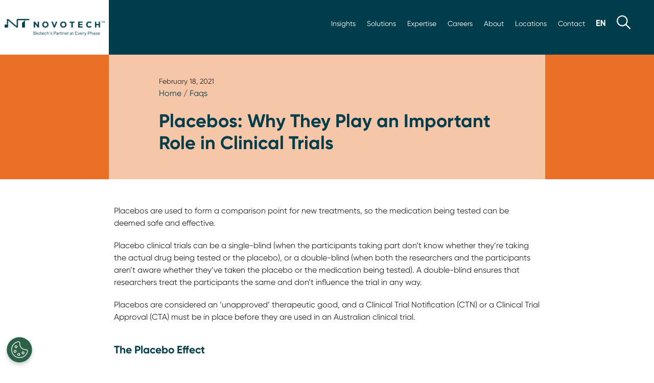

--- FILE ---
content_type: text/html; charset=UTF-8
request_url: https://novotech-cro.com/cn/faq/placebos-why-they-play-important-role-clinical-trials
body_size: 29702
content:
<!DOCTYPE html>
<html lang="zh-hans" dir="ltr" prefix="content: http://purl.org/rss/1.0/modules/content/  dc: http://purl.org/dc/terms/  foaf: http://xmlns.com/foaf/0.1/  og: http://ogp.me/ns#  rdfs: http://www.w3.org/2000/01/rdf-schema#  schema: http://schema.org/  sioc: http://rdfs.org/sioc/ns#  sioct: http://rdfs.org/sioc/types#  skos: http://www.w3.org/2004/02/skos/core#  xsd: http://www.w3.org/2001/XMLSchema# ">
  <head>
<!-- OneTrust Cookies Consent Notice start for novotech-cro.com -->
<script src="https://cdn-au.onetrust.com/scripttemplates/otSDKStub.js" data-document-language="true" type="text/javascript" charset="UTF-8" data-domain-script="0195f3ea-3e96-7463-986c-63eb372d707b" ></script>
<script type="text/javascript">
function OptanonWrapper() { }
</script>
<!-- OneTrust Cookies Consent Notice end for novotech-cro.com -->
      <!-- Google Tag Manager -->
<script>(function(w,d,s,l,i){w[l]=w[l]||[];w[l].push({'gtm.start':
new Date().getTime(),event:'gtm.js'});var f=d.getElementsByTagName(s)[0],
j=d.createElement(s),dl=l!='dataLayer'?'&l='+l:'';j.async=true;j.src=
'https://www.googletagmanager.com/gtm.js?id='+i+dl;f.parentNode.insertBefore(j,f);
})(window,document,'script','dataLayer','GTM-PNR9W4K');</script>
<!-- End Google Tag Manager -->


    <meta charset="utf-8" />
<meta name="description" content="安慰剂用作设立新治疗对照点，试验药物以此判定是安全有效的。 安慰剂临床试验分为单盲（受试者对用的是实际试验药物还是安慰剂不知情）和双盲（研究人员和受试者对用的是安慰剂还是试验药物均不知情）。双盲确保研究人员同等对待受试者，且不会对试验产生任何影响。 安慰剂被认为是“未经批准”的治疗药物，将其用于澳大利亚临床试验前，必须获取临床试验通知（CTN）或临床试验批准（CTA）。 安慰剂效应 安慰剂效应是指患者在使用安慰剂后，因相信所使用的是真实药物且会有效果（心态的力量），病症得到了舒缓。根据美国医学研究员Ted Kaptchuk教授的说法，“安慰剂效应不仅仅是积极心态，或者相信治疗或程序会奏效。它是在大脑和身体之间建立更深的联系，关系到二者如何协同合作。” 服药仪式和治疗仪式是安慰剂效应的重要组成部分。得到关照的感觉会影响身体对症状的反应，而服药的行为可以产生积极的治疗效果——即使受试者知道这不是真药。 研究人员在设计临床试验之前会考虑安慰剂效应。通过用安慰剂可以让医生看到药物对受试者的积极影响，这不仅是因为安慰剂效应，还因为治疗确实在起作用。 为什么安慰剂有效？ 有几个因素会影响安慰剂的疗效：" />
<link rel="canonical" href="https://novotech-cro.com/cn/faq/placebos-why-they-play-important-role-clinical-trials" />
<meta property="og:site_name" content="Novotech CRO" />
<meta property="og:type" content="Faq" />
<meta property="og:title" content="安慰剂：为什么会在临床试验中发挥重要作用 | Novotech CRO" />
<meta property="og:description" content="安慰剂用作设立新治疗对照点，试验药物以此判定是安全有效的。 安慰剂临床试验分为单盲（受试者对用的是实际试验药物还是安慰剂不知情）和双盲（研究人员和受试者对用的是安慰剂还是试验药物均不知情）。双盲确保研究人员同等对待受试者，且不会对试验产生任何影响。 安慰剂被认为是“未经批准”的治疗药物，将其用于澳大利亚临床试验前，必须获取临床试验通知（CTN）或临床试验批准（CTA）。 安慰剂效应 安慰剂效应是指患者在使用安慰剂后，因相信所使用的是真实药物且会有效果（心态的力量），病症得到了舒缓。根据美国医学研究员Ted Kaptchuk教授的说法，“安慰剂效应不仅仅是积极心态，或者相信治疗或程序会奏效。它是在大脑和身体之间建立更深的联系，关系到二者如何协同合作。” 服药仪式和治疗仪式是安慰剂效应的重要组成部分。得到关照的感觉会影响身体对症状的反应，而服药的行为可以产生积极的治疗效果——即使受试者知道这不是真药。 研究人员在设计临床试验之前会考虑安慰剂效应。通过用安慰剂可以让医生看到药物对受试者的积极影响，这不仅是因为安慰剂效应，还因为治疗确实在起作用。 为什么安慰剂有效？ 有几个因素会影响安慰剂的疗效：" />
<meta property="og:image" content="https://novotech-cro.com/sites/default/files/2023-12/Novotech-default.jpg" />
<meta name="twitter:card" content="summary_large_image" />
<meta name="twitter:description" content="安慰剂用作设立新治疗对照点，试验药物以此判定是安全有效的。 安慰剂临床试验分为单盲（受试者对用的是实际试验药物还是安慰剂不知情）和双盲（研究人员和受试者对用的是安慰剂还是试验药物均不知情）。双盲确保研究人员同等对待受试者，且不会对试验产生任何影响。 安慰剂被认为是“未经批准”的治疗药物，将其用于澳大利亚临床试验前，必须获取临床试验通知（CTN）或临床试验批准（CTA）。 安慰剂效应 安慰剂效应是指患者在使用安慰剂后，因相信所使用的是真实药物且会有效果（心态的力量），病症得到了舒缓。根据美国医学研究员Ted Kaptchuk教授的说法，“安慰剂效应不仅仅是积极心态，或者相信治疗或程序会奏效。它是在大脑和身体之间建立更深的联系，关系到二者如何协同合作。” 服药仪式和治疗仪式是安慰剂效应的重要组成部分。得到关照的感觉会影响身体对症状的反应，而服药的行为可以产生积极的治疗效果——即使受试者知道这不是真药。 研究人员在设计临床试验之前会考虑安慰剂效应。通过用安慰剂可以让医生看到药物对受试者的积极影响，这不仅是因为安慰剂效应，还因为治疗确实在起作用。 为什么安慰剂有效？ 有几个因素会影响安慰剂的疗效：" />
<meta name="twitter:site" content="@novotechCRO" />
<meta name="twitter:title" content="安慰剂：为什么会在临床试验中发挥重要作用 | Novotech CRO" />
<meta name="twitter:site:id" content="@novotechCRO" />
<meta name="twitter:creator" content="@novotechCRO" />
<meta name="twitter:image" content="https://novotech-cro.com,,,,,https://novotech-cro.com/sites/default/files/2023-12/Novotech-default.jpg" />
<meta name="Generator" content="Drupal 10 (https://www.drupal.org)" />
<meta name="MobileOptimized" content="width" />
<meta name="HandheldFriendly" content="true" />
<meta name="viewport" content="width=device-width, initial-scale=1.0" />
<script>var ct_check_js_val = '3ecf2f4dfb296c1d0e28d8f43129f55f';var drupal_ac_antibot_cookie_value = '9bcc1b6b823d41fbdfea6480a61f3270868285998eb3cd76f9fffc2ad53f776f';var ct_use_cookies = 0;var ct_use_alt_cookies = 0;var ct_capture_buffer = 0;</script>
<link rel="icon" href="/themes/novotech2022/favicon.ico" type="image/vnd.microsoft.icon" />
<link rel="alternate" hreflang="en" href="https://novotech-cro.com/faq/placebos-why-they-play-important-role-clinical-trials" />
<link rel="alternate" hreflang="ko" href="https://novotech-cro.com/kr/faq/placebos-why-they-play-important-role-clinical-trials" />
<link rel="alternate" hreflang="zh-hans" href="https://novotech-cro.com/cn/faq/placebos-why-they-play-important-role-clinical-trials" />
<link rel="alternate" hreflang="zh-hant" href="https://novotech-cro.com/ct/faq/placebos-why-they-play-important-role-clinical-trials" />

    <title>安慰剂：为什么会在临床试验中发挥重要作用 | Novotech CRO</title>
    <link rel="stylesheet" media="all" href="/sites/default/files/css/css_OyNHZ85QXRoTWJ2HA-47e7A3LYJfbsd6kplOsYNCWJ0.css?delta=0&amp;language=zh-hans&amp;theme=novotech2022&amp;include=eJwdxGEKgCAMBtALWQsvFJofKk0HbhnePuj9eF2mGK7iD-8ps8TAm9ri2rNTC8Mw7mqnFTRQlwSnSw2NYlC4WfEq_e9N0sP4AM7-Hso" />
<link rel="stylesheet" media="all" href="/sites/default/files/css/css_mjNKNlypb2w6aTJOd7oy6iac1IZO-VAn57iXbH0QqIg.css?delta=1&amp;language=zh-hans&amp;theme=novotech2022&amp;include=eJwdxGEKgCAMBtALWQsvFJofKk0HbhnePuj9eF2mGK7iD-8ps8TAm9ri2rNTC8Mw7mqnFTRQlwSnSw2NYlC4WfEq_e9N0sP4AM7-Hso" />
<link rel="stylesheet" media="all" href="https://cdnjs.cloudflare.com/ajax/libs/tiny-slider/2.9.4/tiny-slider.css" />

    
    <link rel="apple-touch-icon" sizes="180x180" href="/themes/novotech2022/images/apple-touch-icon.png">
    <link rel="icon" type="image/png" sizes="32x32" href="/themes/novotech2022/images/favicon-32x32.png">
    <link rel="icon" type="image/png" sizes="16x16" href="/themes/novotech2022/images/favicon-16x16.png">
    <link rel="manifest" href="/themes/novotech2022/site.webmanifest">
    <link rel="mask-icon" href="/themes/novotech2022/safari-pinned-tab.svg" color="#003D4C">
    <meta name="msapplication-TileColor" content="#003D4C">
    <meta name="theme-color" content="#003D4C">
    <meta name="naver-site-verification" content="15968713f78580b441be6fffa174a6e9d51cc8e9" />
    <meta charset="utf-8"/>
<link rel="stylesheet" media="all" href="/themes/novotech2022/css/custom.css?v=1761997523" />

  <script type="text/javascript" src="/modules/seckit/js/seckit.document_write.js"></script> <link type="text/css" rel="stylesheet" id="seckit-clickjacking-no-body" media="all" href="/modules/seckit/css/seckit.no_body.css" /> <!-- stop SecKit protection --> <noscript> <link type="text/css" rel="stylesheet" id="seckit-clickjacking-noscript-tag" media="all" href="/modules/seckit/css/seckit.noscript_tag.css" /> <div id="seckit-noscript-tag"> Sorry, you need to enable JavaScript to visit this website. </div> </noscript></head>
  <body class="normal-page-header path-node content-type-faq" id="main-body">

                    <!-- Google Tag Manager (noscript) -->
    <noscript><iframe src="https://www.googletagmanager.com/ns.html?id=GTM-PNR9W4K"
    height="0" width="0" style="display:none;visibility:hidden"></iframe></noscript>
    <!-- End Google Tag Manager (noscript) -->
  
    <a href="#main-content" class="visually-hidden focusable skip-link">
      跳转到主要内容
    </a>
    
      <div class="dialog-off-canvas-main-canvas" data-off-canvas-main-canvas>
    <div class="layout-container">
   <!-- Nav-->
   <div class="home-header-block col-12 row no-padding flex-end">
 <nav id="mainnav" class=" col-10    none flex-l row flex-middle flex-end">
      <div class="small col-12 row flex-end">
         <ul class="row flex-middle">
            <li  class="row flex-middle"><a class="dropbtn" id="newsroom-button" class="fs-3"  href="/cn/news-resources" data-target="#newsroommenu">新闻资讯</a></li>
            <li  class="row flex-middle"><a class="dropbtn" id="solutions-button" class="fs-3" href="/cn/solutions"  data-target="#solutionmmenu">解决方案</a></li>
            <li  class="row flex-middle"><a class="dropbtn" id="expertise-button" class="fs-3" href="/cn/expertise"  data-target="#expertisemenu">专业服务</a></li>
            <li  class="row flex-middle"><a class="dropbtn" id="careers-button" class="fs-3" href="/cn/careers" data-target="#careermenu">招贤纳士</a></li>
            <li class="row flex-middle" id="about-button"><a class="#" href="/cn/about">关于我们</a></li>
            <li class="row flex-middle"><a  id="locations-button" href="/cn/locations">地点</a></li>
            <li class="row flex-middle"><a id="contact-button" href="/cn/contact">联系</a></li>
            <li class="row flex-middle" id="language-switcher-button"><a class="#" href="#"><img src="/themes/novotech2022/images/zh-hans.svg" alt="Chinese, Simplified Language"></a></li>
            <li class="row flex-middle"><a class="dropbtn" href="#" id="search-button"><img src="/themes/novotech2022/images/search.svg" alt="search"></a></li>
         </ul>
           <div class="region region-language-block top-menu-content d-none language-switcher" id="language-switcher">
    <div class="language-switcher-language-url block  animated fadeInUp block-language block-language-blocklanguage-interface" id="block-languageswitcher" role="navigation">
  
    
      <ul class="links"><li hreflang="en" data-drupal-link-system-path="node/931"><a href="/faq/placebos-why-they-play-important-role-clinical-trials" class="language-link" hreflang="en" data-drupal-link-system-path="node/931">English</a></li><li hreflang="ko" data-drupal-link-system-path="node/931"><a href="/kr/faq/placebos-why-they-play-important-role-clinical-trials" class="language-link" hreflang="ko" data-drupal-link-system-path="node/931">Korean</a></li><li hreflang="zh-hans" data-drupal-link-system-path="node/931" class="is-active" aria-current="page"><a href="/cn/faq/placebos-why-they-play-important-role-clinical-trials" class="language-link is-active" hreflang="zh-hans" data-drupal-link-system-path="node/931" aria-current="page">Chinese, Simplified</a></li><li hreflang="zh-hant" data-drupal-link-system-path="node/931"><a href="/ct/faq/placebos-why-they-play-important-role-clinical-trials" class="language-link" hreflang="zh-hant" data-drupal-link-system-path="node/931">Chinese, Traditional</a></li></ul>
  </div>

  </div>


              <div id="newsroom-switcher" class="newsroom-switcher top-menu-content d-none animated fadeInUp">
             <ul>
               <li><a href="/cn/news" >新闻</a></li>
               <li><a href="/cn/reports" >疾病报告</a></li>
               <li><a href="/cn/whitepapers">白皮书</a></li>
               <li><a href="/cn/webinars" >网络研讨会</a></li>
               <li><a href="/cn/events" >活动</a></li>          
               <li><a href="/cn/articles" >文章</a></li>               
                <li><a href="/cn/blog" >博客</a></li>
               <li><a href="/cn/case-studies" >案例研究</a></li>
              <li><a href="/cn/faqs">常见问题解答</a></li>
              <li><a href="/cn/clinical-trials-glossary">临床试验术语表</a></li>
             </ul>
         </div>

         <div id="solutions-switcher" class="solutions-switcher top-menu-content d-none animated fadeInUp">
             <ul>
               <li><a href="/cn/solutions/medical-and-regulatory-consulting" >医学和注册咨询</a></li>
               <li><a href="/cn/solutions/patient-recruitment-and-site-selection" >患者招募和研究中心选择</a></li>
               <li><a href="/cn/solutions/early-phase-trials-australia">澳大利亚早期临床试验 </a></li>
               <li><a href="/cn/solutions/clinical-operations-and-project-management">临床运营</a></li>
               <li><a href="/cn/solutions/site-management-organization-smo">临床中心现场管理</a></li>
               <li><a href="/cn/solutions/biometrics-and-data-management" >生物统计学和数据管理</a></li>
               <li><a href="/cn/solutions/virtual-clinical-trials" >虚拟临床试验</a></li>
               <li><a href="/cn/solutions/real-world-data" >真实世界数据</a></li>
              <li><a href="/cn/solutions/laboratory-services" >Novotech实验室解决方案</a></li>
              <li><a href="/cn/solutions/ppc-flex" >Flex</a></li>
             </ul>
         </div>

           <div id="expertise-switcher" class="expertise-switcher top-menu-content d-none animated fadeInUp">
             <ul>
               <li><a href="/cn/expertise/oncology-cro-services" >肿瘤学CRO服务</a></li>
               <li><a href="/cn/expertise/pharmacometric-services" >药物计量学服务</a></li>
               <li><a href="/cn/expertise/drug-development-consulting">药物开发咨询</a></li>
               <li><a href="/cn/expertise/gmo-solutions">转基因解决方案</a></li>
               <li><a href="/cn/expertise/liver-disease-cro-services">肝病合同研究组织CRO服务</a></li>
               <li><a href="/cn/expertise/infectious-diseases-and-vaccines-cro-services" >传染病和疫苗CRO服务</a></li>
               <li><a href="/cn/expertise/orphan-and-rare-disease-cro-services" >孤儿病和罕见病CRO服务</a></li>
                <li><a href="/cn/expertise/clinical-and-regulatory-strategy" >临床和监管策略</a></li>
             </ul>
         </div>

          <div id="careers-switcher" class="careers-switcher top-menu-content d-none animated fadeInUp">
             <ul>
               <li><a href="/cn/careers" >招贤纳士</a></li>
               <li><a href="/cn/careers/life-at-novotech" >生活环境</a></li>
               <li><a href="/cn/careers/current-opportunities">Current Opportunities</a></li>
               <li><a href="/cn/careers/benefits-and-recognition">Benefits and Recognition</a></li>
                <li><a href="/cn/careers/meet-our-teams">Meet Our Teams</a></li>
               <li><a href="/cn/careers/growth-and-development">Growth and Development</a></li>

              </ul>
         </div>

           <div id="about-switcher" class="about-switcher top-menu-content d-none animated fadeInUp">
             <ul>
               <li><a href="/cn/about" >关于 Novotech</a></li>
               <li><a href="/cn/about#our-culture" >我们的文化</a></li>
               <li><a href="/cn/about#board-of-directors">董事会</a></li>
               <li><a href="/cn/about#senior-management">领导层</a></li>
               <li><a href="/cn/about#awards" >获奖情况</a></li>
             </ul>
         </div>

          <div id="locations-switcher" class="locations-switcher row top-menu-content d-none animated fadeInUp">
             <ul style="width:50%">
               <li><a href="/cn/locations/australia" >澳大利亚</a></li>
               <li><a href="/cn/locations/europe" >欧洲</a></li>
               <li><a href="/cn/locations/greater-china">大中华区</a></li>
               <li><a href="/cn/locations/india">印度</a></li>
               <li><a href="/cn/locations/malaysia" >马来西亚</a></li>
                <li><a href="/cn/locations/new-zealand" >新西兰</a></li>
              
             </ul>
             <ul style="width:50%">
              <li><a href="/cn/locations/philippines" >菲律宾</a></li>
               <li><a href="/cn/locations/singapore">新加坡</a></li>               
              <li><a href="/cn/locations/south-africa">南非</a></li>
               <li><a href="/cn/locations/south-korea">韩国</a></li>
               <li><a href="/cn/locations/thailand" >泰国</a></li>
                <li><a href="/cn/locations/united-states-america" >美国</a></li>
             </ul>
         </div>

        <div id="search-switcher" class="search-switcher top-menu-content d-none animated fadeInUp">
   <div class="items col-12 row flex-center no-padding   animated fadeInUp">
    
     <div class="col-12 row no-padding flex-middle flex-center ">
       <form class="col-12" action="/cn/search" method="get" id="views-exposed-form-advance-search-advance-search-page" accept-charset="UTF-8" data-once="form-updated" data-drupal-form-fields="edit-keyword">
         <div class="form--inline row flex-bottom" style="padding:10px 0">
           <div class="col-10 no-padding js-form-item form-item js-form-type-textfield form-type-textfield js-form-item-keyword form-item-keyword" style="margin:0">
            <label  style="display: none;">Search Novotech</label>
             <input  placeholder="Search Novotech" data-drupal-selector="edit-keyword" type="text" id="edit-keyword"  name="keyword" value="" size="30" maxlength="128" class="form-text">
           </div>
           <div data-drupal-selector="edit-actions" class="col-2 form-actions js-form-wrapper form-wrapper" id="edit-actions" style="height:57px">
             <input data-drupal-selector="editsubmit-advance-search" type="submit" id="edit-submitadvance-search" value="" class="search-menu-button-wt js-form-submit form-submit">
           </div>
         </div>
       </form>
     </div>
   </div>
 </div>      </div>
     
   </nav>
   </div>

   <nav id="sticky-desktop" class="col-12 none flex-l row flex-middle no-padding animated slideInDown">
    
    <div class="col-3-l no-padding"><a href="https://novotech-cro.com/cn"><img src="/themes/novotech2022/images/sticky-mark-square.svg" alt="Novotech Mark"></a></div>
    
    <div class="col-9-l row flex-end flex-middle">
        <ul class="row flex-middle">
        <li class="row flex-middle"><a href="/cn/news-resources" id="scroll-newsroom" class="dropbtn" data-target="#newsroommenu">新闻资讯</a></li>
        <li class="row flex-middle"><a href="/cn/solutions"   id="scroll-solutions" class="dropbtn" data-target="#solutionmmenu">解决方案</a></li>
        <li class="row flex-middle"><a  href="/cn/expertise" id="scroll-expertise" class="dropbtn" data-target="#expertisemenu">专业服务</a></li>
        <li class="row flex-middle"><a href="/cn/careers" id="scroll-careers" class="dropbtn" data-target="#careermenu">招贤纳士</a></li>
         <li class="row flex-middle"><a href="/cn/about"  id="scroll-about" >关于我们</a></li>
        <li class="row flex-middle"><a id="scroll-locations"  href="/cn/locations">地点</a></li>
        <li class="row flex-middle"><a id="scroll-contact" href="/cn/contact">联系</a></li>
        <li class="row flex-middle"><a href="#" id="scroll-language"><img src="/themes/novotech2022/images/zh-hans.svg" alt="Chinese, Simplified Language"></a></li>
        <li class="row flex-middle"><a href="#" id="scroll-search" class="dropbtn" data-target="#searchmenu"><img src="/themes/novotech2022/images/search.svg" alt="search"></a></li> 
        </ul>
          <div class="region region-language-block top-menu-content d-none language-switcher" id="language-switcher">
    <div class="language-switcher-language-url block  animated fadeInUp block-language block-language-blocklanguage-interface" id="block-languageswitcher" role="navigation">
  
    
      <ul class="links"><li hreflang="en" data-drupal-link-system-path="node/931"><a href="/faq/placebos-why-they-play-important-role-clinical-trials" class="language-link" hreflang="en" data-drupal-link-system-path="node/931">English</a></li><li hreflang="ko" data-drupal-link-system-path="node/931"><a href="/kr/faq/placebos-why-they-play-important-role-clinical-trials" class="language-link" hreflang="ko" data-drupal-link-system-path="node/931">Korean</a></li><li hreflang="zh-hans" data-drupal-link-system-path="node/931" class="is-active" aria-current="page"><a href="/cn/faq/placebos-why-they-play-important-role-clinical-trials" class="language-link is-active" hreflang="zh-hans" data-drupal-link-system-path="node/931" aria-current="page">Chinese, Simplified</a></li><li hreflang="zh-hant" data-drupal-link-system-path="node/931"><a href="/ct/faq/placebos-why-they-play-important-role-clinical-trials" class="language-link" hreflang="zh-hant" data-drupal-link-system-path="node/931">Chinese, Traditional</a></li></ul>
  </div>

  </div>


         <div id="newsroom-switcher" class="newsroom-switcher top-menu-content d-none animated fadeInUp">
             <ul>
               <li><a href="/cn/news" >新闻</a></li>
               <li><a href="/cn/reports" >疾病报告</a></li>
               <li><a href="/cn/whitepapers">白皮书</a></li>
               <li><a href="/cn/webinars" >网络研讨会</a></li>
               <li><a href="/cn/events" >活动</a></li>          
               <li><a href="/cn/articles" >文章</a></li>               
                <li><a href="/cn/blog" >博客</a></li>
               <li><a href="/cn/case-studies" >案例研究</a></li>
              <li><a href="/cn/faqs">常见问题解答</a></li>
              <li><a href="/cn/clinical-trials-glossary">临床试验术语表</a></li>
             </ul>
         </div>

         <div id="solutions-switcher" class="solutions-switcher top-menu-content d-none animated fadeInUp">
             <ul>
               <li><a href="/cn/solutions/medical-and-regulatory-consulting" >医学和注册咨询</a></li>
               <li><a href="/cn/solutions/patient-recruitment-and-site-selection" >患者招募和研究中心选择</a></li>
               <li><a href="/cn/solutions/early-phase-trials-australia">澳大利亚早期临床试验 </a></li>
               <li><a href="/cn/solutions/clinical-operations-and-project-management">临床运营</a></li>
               <li><a href="/cn/solutions/site-management-organization-smo">临床中心现场管理</a></li>
               <li><a href="/cn/solutions/biometrics-and-data-management" >生物统计学和数据管理</a></li>
               <li><a href="/cn/solutions/virtual-clinical-trials" >虚拟临床试验</a></li>
               <li><a href="/cn/solutions/real-world-data" >真实世界数据</a></li>
              <li><a href="/cn/solutions/laboratory-services" >Novotech实验室解决方案</a></li>
              <li><a href="/cn/solutions/ppc-flex" >Flex</a></li>
             </ul>
         </div>

           <div id="expertise-switcher" class="expertise-switcher top-menu-content d-none animated fadeInUp">
             <ul>
               <li><a href="/cn/expertise/oncology-cro-services" >肿瘤学CRO服务</a></li>
               <li><a href="/cn/expertise/pharmacometric-services" >药物计量学服务</a></li>
               <li><a href="/cn/expertise/drug-development-consulting">药物开发咨询</a></li>
               <li><a href="/cn/expertise/gmo-solutions">转基因解决方案</a></li>
               <li><a href="/cn/expertise/liver-disease-cro-services">肝病合同研究组织CRO服务</a></li>
               <li><a href="/cn/expertise/infectious-diseases-and-vaccines-cro-services" >传染病和疫苗CRO服务</a></li>
               <li><a href="/cn/expertise/orphan-and-rare-disease-cro-services" >孤儿病和罕见病CRO服务</a></li>
                <li><a href="/cn/expertise/clinical-and-regulatory-strategy" >临床和监管策略</a></li>
             </ul>
         </div>

          <div id="careers-switcher" class="careers-switcher top-menu-content d-none animated fadeInUp">
             <ul>
               <li><a href="/cn/careers" >招贤纳士</a></li>
               <li><a href="/cn/careers/life-at-novotech" >生活环境</a></li>
               <li><a href="/cn/careers/current-opportunities">Current Opportunities</a></li>
               <li><a href="/cn/careers/benefits-and-recognition">Benefits and Recognition</a></li>
                <li><a href="/cn/careers/meet-our-teams">Meet Our Teams</a></li>
               <li><a href="/cn/careers/growth-and-development">Growth and Development</a></li>

              </ul>
         </div>

           <div id="about-switcher" class="about-switcher top-menu-content d-none animated fadeInUp">
             <ul>
               <li><a href="/cn/about" >关于 Novotech</a></li>
               <li><a href="/cn/about#our-culture" >我们的文化</a></li>
               <li><a href="/cn/about#board-of-directors">董事会</a></li>
               <li><a href="/cn/about#senior-management">领导层</a></li>
               <li><a href="/cn/about#awards" >获奖情况</a></li>
             </ul>
         </div>

          <div id="locations-switcher" class="locations-switcher row top-menu-content d-none animated fadeInUp">
             <ul style="width:50%">
               <li><a href="/cn/locations/australia" >澳大利亚</a></li>
               <li><a href="/cn/locations/europe" >欧洲</a></li>
               <li><a href="/cn/locations/greater-china">大中华区</a></li>
               <li><a href="/cn/locations/india">印度</a></li>
               <li><a href="/cn/locations/malaysia" >马来西亚</a></li>
                <li><a href="/cn/locations/new-zealand" >新西兰</a></li>
              
             </ul>
             <ul style="width:50%">
              <li><a href="/cn/locations/philippines" >菲律宾</a></li>
               <li><a href="/cn/locations/singapore">新加坡</a></li>               
              <li><a href="/cn/locations/south-africa">南非</a></li>
               <li><a href="/cn/locations/south-korea">韩国</a></li>
               <li><a href="/cn/locations/thailand" >泰国</a></li>
                <li><a href="/cn/locations/united-states-america" >美国</a></li>
             </ul>
         </div>

        <div id="search-switcher" class="search-switcher top-menu-content d-none animated fadeInUp">
   <div class="items col-12 row flex-center no-padding   animated fadeInUp">
    
     <div class="col-12 row no-padding flex-middle flex-center ">
       <form class="col-12" action="/cn/search" method="get" id="views-exposed-form-advance-search-advance-search-page" accept-charset="UTF-8" data-once="form-updated" data-drupal-form-fields="edit-keyword">
         <div class="form--inline row flex-bottom" style="padding:10px 0">
           <div class="col-10 no-padding js-form-item form-item js-form-type-textfield form-type-textfield js-form-item-keyword form-item-keyword" style="margin:0">
            <label  style="display: none;">Search Novotech</label>
             <input  placeholder="Search Novotech" data-drupal-selector="edit-keyword" type="text" id="edit-keyword"  name="keyword" value="" size="30" maxlength="128" class="form-text">
           </div>
           <div data-drupal-selector="edit-actions" class="col-2 form-actions js-form-wrapper form-wrapper" id="edit-actions" style="height:57px">
             <input data-drupal-selector="editsubmit-advance-search" type="submit" id="edit-submitadvance-search" value="" class="search-menu-button-wt js-form-submit form-submit">
           </div>
         </div>
       </form>
     </div>
   </div>
 </div> 
    </div>
    
    
</nav>    
    

    <div id="sticky-mobile" class="col-12 none-l row flex-middle no-padding  animated slideInDown" style="display:none">
    
    <div id="logo-mobile-sticky" class="col-4 row flex-top">
        
            <a href="https://novotech-cro.com/cn" class="inner-wrapper row flex-middle flex-center">
              
               <img class="mark" src="/themes/novotech2022/images/nt-mobile-navy.svg" alt="Novotech Logo"> 
          
        </a>
       
    </div>
    
    
    
<nav id="mobilenav-scroll" class="col-8 row flex-middle flex-end">
     <div class="language row flex-middle"><a href="#"><img src="/themes/novotech2022/images/zh-hans-navy.svg" alt="Chinese, Simplified Language"></a></div>
       
    <div class="wrapper-menu">
  <div class="line-menu half start"></div>
  <div class="line-menu"></div>
  <div class="line-menu half end"></div>
</div>
    
</nav>  
    
</div>        
     <!---  end of mobile sticky scroll bar menu-->         
<nav id="mobilenav" class=" none-l row flex-middle" >
        <div id="mobile-language" class="language row flex-middle"><a href="#"><img src="/themes/novotech2022/images/zh-hans-navy.svg" alt="English Language"></a></div>
        
    <div class="wrapper-menu">
  <div class="line-menu half start"></div>
  <div class="line-menu"></div>
  <div class="line-menu half end"></div>
</div>
    
</nav>    
    <div class="region region-language-mobile-block top-menu-content none-l d-none" id="language-switcher-mobile">
    <div class="language-switcher-language-url block  animated fadeInUp block-language block-language-blocklanguage-interface" id="block-languageswitcher-2" role="navigation">
  
    
      <ul class="links"><li hreflang="en" data-drupal-link-system-path="node/931"><a href="/faq/placebos-why-they-play-important-role-clinical-trials" class="language-link" hreflang="en" data-drupal-link-system-path="node/931">English</a></li><li hreflang="ko" data-drupal-link-system-path="node/931"><a href="/kr/faq/placebos-why-they-play-important-role-clinical-trials" class="language-link" hreflang="ko" data-drupal-link-system-path="node/931">Korean</a></li><li hreflang="zh-hans" data-drupal-link-system-path="node/931" class="is-active" aria-current="page"><a href="/cn/faq/placebos-why-they-play-important-role-clinical-trials" class="language-link is-active" hreflang="zh-hans" data-drupal-link-system-path="node/931" aria-current="page">Chinese, Simplified</a></li><li hreflang="zh-hant" data-drupal-link-system-path="node/931"><a href="/ct/faq/placebos-why-they-play-important-role-clinical-trials" class="language-link" hreflang="zh-hant" data-drupal-link-system-path="node/931">Chinese, Traditional</a></li></ul>
  </div>

  </div>

        
    
    <!---  start of newsroom menu -->
    
      <section id="mobile-menu" class="take-over-menu none-l" style="display:none">
         
         
        <!---  top repeat --> 
    
          <div class="menu-header col-12 row no-padding flex-top">   
    <div id="logo-menu" class="col-12 col-2-l row no-padding flex-top">
        <div class="wrapper row flex-middle">
           
        <a href="https://novotech-cro.com/cn" title="Home" rel="home" class="site-logo inner-wrapper row flex-middle flex-center">
                <img class="novotech whole-logo main-logo" src="/themes/novotech2022/images/TM-Logo-Navy.png" alt="Novotech Logo">
                 <img class="mark" src="/themes/novotech2022/images/nt-mobile-navy.svg" alt="Novotech Logo"> 
                <img class="ppc-logo d-none whole-logo main-logo" src="/themes/novotech2022/images/PPC-logo.svg" alt="PPC Novotech Logo">
            </a>
        </div>
    </div>
     
    
    <div id="top" class="col-12 col-10-l no-padding">
        
</div>      
     </div>          
              
     
    
          <!---  the tiles --> 
         
         
         
         <div class="items col-12 row flex-center no-padding">
             
        <div class="col-12 row no-padding flex-center flex-bottom">
                
            <div class="multi-level col-12 no-padding">
            
            <div class="nav-title"> 
                
               
                <ul>
                    <li><a href="/cn/search"><img src="/themes/novotech2022/images/search.svg" alt="search"></a></li>
                    <li><a href="#" class="l1 next-level" value="2">新闻资讯</a></li>
                    <li><a href="#" class="l1 next-level" value="9">解决方案</a></li>
                    <li><a href="#" class="l1 next-level" value="10">专业服务</a></li>
                    <li><a href="#" class="l1 next-level" value="11">招贤纳士</a></li>
                    <li><a href="/cn/about">关于我们</a></li>
                    <li><a href="/cn/locations">地点</a></li>
                    <li><a href="/cn/contact">联系</a></li>
                </ul>
            </div>
                
                 <!-- start of Newsroom -->
                
            <div class="layer1 side-menu hide" id="layer2" style="height: 100%;" >
                <ul data-value="2">
                    <li><a href="#" class="nav-link back-level" value="2"><b>返回</b></a></li>
                    <li class="ln"><a href="#" class="l1 next-level" value="3">最新资讯</a></li>                   
                    <li class="rp"><a href="#" class="l1 next-level" value="4">最新疾病报告</a></li>
                    <li class="wp"><a href="#" class="l1 next-level" value="7">最新白皮书</a></li>
                    <li class="wb"><a href="#" class="l1 next-level" value="5">最新网络研讨会</a></li>
                    <li class="ue"><a href="#" class="l1 next-level" value="12">活动预告</a></li>                    
                    <li class="an"><a href="#" class="l1 next-level" value="13">Latest Articles</a></li>
                    <li class="lb"><a href="#" class="l1 next-level" value="14">最新博客</a></li>
                    <li class="cs"><a href="#" class="l1 next-level" value="6">最新案例研究</a></li>                    
                    <li class="faq"><a href="#" class="l1 next-level" value="8" >最新常见问题解答</a></li>
                    <!--<li><a href="/covid-19-notice" >新冠防疫通知</a></li>-->
                     <li><a href="/cn/clinical-trials-glossary">临床试验术语表</a></li>
                </ul>
            </div>
            
    <div class="views-element-container block block-views block-views-blockmega-menu-mobile-mega-menu-news layer2 side-menu hide ln" id="layer3" style="margin-top: 71px; height: calc(100% - 71px);">
      
<div class="col-12 no-padding"><div class="js-view-dom-id-2e684162f1f3653c9e566804d132fbb00f049af5845d0e8e270c1f40c143308a">
  
  
  

  
  
  

  <div>
  
  <ul>

          <li><a href="/cn/news/novotech-supports-groundbreaking-approval-anlotinib-combination-therapy-advanced-soft-tissue" hreflang="zh-hans">诺为泰助力安罗替尼新适应症获批，见证肿瘤治疗新突破 </a></li>
          <li><a href="/cn/news/novotech-awarded-veeva-hero-award-2025-veeva-rd-and-quality-summit" hreflang="zh-hans">诺为泰在2025年Veeva研发与质量峰会上荣获Veeva Hero奖 </a></li>
          <li><a href="/cn/news/live-biotherapeutics-crossroad-novotech-white-paper-outlines-opportunities-and-early-stage" hreflang="zh-hans">处于战略转折点的活体生物药：诺为泰白皮书揭示其发展机遇与早期挑战 </a></li>
    
  </ul>

</div>

    

  
  

  
  
</div>
</div>
    <ul class="custom-ul"><li><a href="/cn/news">View All Press Releases</a></li></ul>
  </div>
<div class="views-element-container block block-views block-views-blockmega-menu-mobile-mega-menu-report layer2 side-menu hide rp" id="layer4" style="margin-top: 71px; height: calc(100% - 71px);">
      
<div class="col-12 no-padding"><div class="js-view-dom-id-822015b8932f197a62bd5bc7d206eb5788c040c7a59f72f2f4465d7bb7119609">
  
  
  

  
  
  

  <div>
  
  <ul>

          <li><a href="/cn/reports/obesity-global-clinical-trial-landscape-2025" hreflang="zh-hans">肥胖症：全球临床试验概况（2025年） </a></li>
          <li><a href="/cn/reports/idiopathic-pulmonary-fibrosis-global-clinical-trial-landscape-2025" hreflang="zh-hans">特发性肺纤维化：全球临床试验概况（2025年） </a></li>
          <li><a href="/cn/reports/hepatitis-b-global-clinical-trial-landscape-2025" hreflang="zh-hans">乙型肝炎：全球临床试验概况（2025年)</a></li>
    
  </ul>

</div>

    

  
  

  
  
</div>
</div>
      <ul class="custom-ul"><li><a href="/cn/reports">View All Disease Reports</a></li></ul>
  </div>
<div class="views-element-container block block-views block-views-blockmega-menu-mobile-mega-menu-webinar layer2 side-menu hide wb" id="layer5" style="margin-top: 71px; height: calc(100% - 71px);">
      
<div class="col-12 no-padding"><div class="js-view-dom-id-b8158e3b1ce48ed1982e38340b5ec91bbaca3ce3af1992c998fafeb2c60da3bd">
  
  
  

  
  
  

  <div>
  
  <ul>

          <li><a href="/cn/webinars/obesity-bench-bedside-science-solutions-and-stories" hreflang="zh-hans">肥胖症：从基础研究到临床实践——科学研究、解决方案与临床案例 </a></li>
          <li><a href="/cn/webinars/mitigating-risk-ex-us-clinical-trials" hreflang="zh-hans">依托美国境外临床试验规避风险 </a></li>
          <li><a href="/cn/webinars/navigating-early-oncology-landscape-market-trends-and-insights" hreflang="zh-hans">探索早期肿瘤学领域：市场趋势与战略洞察  </a></li>
    
  </ul>

</div>

    

  
  

  
  
</div>
</div>
      <ul class="custom-ul"><li><a href="/cn/webinars">查看所有网络研讨会</a></li></ul>
  </div>
<div class="views-element-container block block-views block-views-blockmega-menu-mobile-mega-menu-event layer2 side-menu hide ue" id="layer12" style="margin-top: 71px; height: calc(100% - 71px);">
      
<div class="col-12 no-padding"><div class="js-view-dom-id-4a2c4f7997c34b1ffb97c83315ee21b7ad088759b326b466b002296cdac10740">
  
  
  

  
  
  

  <div>
  
  <ul>

          <li><a href="/cn/events/bio-europe-2025" hreflang="zh-hans">2025年欧洲生物技术大会暨展览会 </a></li>
          <li><a href="/cn/events/sitc-2025" hreflang="zh-hans">2025年癌症免疫治疗学会年会 (SITC 2025) </a></li>
          <li><a href="/cn/events/aasld-liver-meeting-2025" hreflang="zh-hans">AASLD The Liver Meeting 2025</a></li>
    
  </ul>

</div>

    

  
  

  
  
</div>
</div>
      <ul class="custom-ul"><li><a href="/cn/events">查看所有活动</a></li></ul>
  </div>
<div class="views-element-container block block-views block-views-blockmega-menu-mobile-mega-menu-case-study layer2 side-menu hide cs" id="layer6" style="margin-top: 71px; height: calc(100% - 71px);">
      
<div class="col-12 no-padding"><div class="js-view-dom-id-ef5dac1a7c0dd95dee98fa5f7dbd3a7d6370450b9778aa9962be5597bae8c73f">
  
  
  

  
  
  

  <div>
  
  <ul>

          <li><a href="/cn/case-studies/accelerating-obesity-drug-development-australia-and-new-zealand-novotech" hreflang="zh-hans">诺为泰助力澳大利亚和新西兰加速减肥药物开发进程 </a></li>
          <li><a href="/cn/case-studies/indian-biotech-phase-iib" hreflang="zh-hans">案例研究——印度生物技术公司启动IIb期临床试验 </a></li>
          <li><a href="/cn/case-studies/examining-phase-1-covid-19-clinical-trial" hreflang="zh-hans">检验I期COVID 19临床试验 </a></li>
    
  </ul>

</div>

    

  
  

  
  
</div>
</div>
      <ul class="custom-ul"><li><a href="/cn/case-studies">查看所有案例研究</a></li></ul>
  </div>
<div class="views-element-container block block-views block-views-blockmega-menu-mobile-mega-menu-faq layer2 side-menu hide faq" id="layer8" style="margin-top: 71px; height: calc(100% - 71px);">
      
<div class="col-12 no-padding"><div class="js-view-dom-id-deeaca8085e4850f2ca3783797f441aeda56b3846a9e45ecf47ca7935b87a480">
  
  
  

  
  
  

  <div>
  
  <ul>

          <li><a href="/cn/faq/how-are-therapeutic-radiopharmaceuticals-advancing-precision-oncology" hreflang="zh-hans">放射性治疗药物如何推动精准肿瘤学的发展？ </a></li>
          <li><a href="/cn/faq/what-makes-vivo-car-therapies-next-frontier-cell-therapy" hreflang="zh-hans">体内CAR疗法缘何被视为细胞治疗领域的下一个发展前沿？ </a></li>
          <li><a href="/cn/faq/faqs-live-biotherapeutic-products" hreflang="zh-hans">关于活体生物药的常见问题 </a></li>
    
  </ul>

</div>

    

  
  

  
  
</div>
</div>
      <ul class="custom-ul"><li><a href="/cn/faqs">View All Frequently Asked Questions</a></li></ul>
  </div>
<div class="views-element-container block block-views block-views-blockmega-menu-mobile-mega-menu-whitepaper layer2 side-menu hide wp" id="layer7" style="margin-top: 71px; height: calc(100% - 71px);">
      
<div class="col-12 no-padding"><div class="js-view-dom-id-d2cffbf49b91dfc39939dee8400f70c5e1db953b2b4973aa8b17f63505e2690c">
  
  
  

  
  
  

  <div>
  
  <ul>

          <li><a href="/cn/whitepapers/therapeutic-radiopharmaceuticals-download-2025-global-report" hreflang="zh-hans">放射性药物疗法：下载2025年全球报告 </a></li>
          <li><a href="/cn/whitepapers/2025-global-report-vivo-car-cell-therapy" hreflang="zh-hans">体内CAR细胞疗法：下载2025年全球报告 </a></li>
          <li><a href="/cn/whitepapers/live-biotherapeutic-products-whitepaper-2025" hreflang="zh-hans">活体生物药白皮书（2025） </a></li>
    
  </ul>

</div>

    

  
  

  
  
</div>
</div>
      <ul class="custom-ul"><li><a href="/cn/whitepapers">View All White Papers</a></li></ul>
  </div>
<div class="views-element-container block block-views block-views-blockmega-menu-mobile-mega-menu-article layer2 side-menu hide an" id="layer13" style="margin-top: 71px; height: calc(100% - 71px);">
      
<div class="col-12 no-padding"><div class="js-view-dom-id-72b6c34885497f870d1fdb70de14bf9508b3a44944a743781229dee8116a807d">
  
  
  

  
  
  

  <div>
  
  <ul>

          <li><a href="/cn/articles/ex-us-clinical-trials-strategic-advantage-2025" hreflang="zh-hans">Ex-US Clinical Trials: Strategic Advantage for 2025</a></li>
          <li><a href="/cn/articles/smarter-trials-start-smarter-data-management" hreflang="zh-hans">智能化数据管理成就智能化试验 </a></li>
          <li><a href="/cn/articles/novotech-featured-market-access-today-vivo-car-t-therapies-insights" hreflang="zh-hans">诺为泰亮相Market Access Today，分享体内CAR-T疗法洞察 </a></li>
    
  </ul>

</div>

    

  
  

  
  
</div>
</div>
      <ul class="custom-ul"><li><a href="/cn/articles">View All Article</a></li></ul>
  </div>
<div class="views-element-container block block-views block-views-blockmega-menu-mobile-mega-menu-blog layer2 side-menu hide lb" id="layer14" style="margin-top: 71px; height: calc(100% - 71px);">
      
<div class="col-12 no-padding"><div class="js-view-dom-id-d4d7932e7dd1bdc1ef0de77d43733339e586daa48af7f0e3c38cdc2e82e4bfa7">
  
  
  

  
  
  

  <div>
  
  <ul>

          <li><a href="/cn/blog/collaborative-intelligence-clinical-trials-how-cros-sites-pis-and-sponsors-work-better" hreflang="zh-hans">临床试验中的智能协同：CRO、试验中心、PI与申办方如何实现更加高效的协作 </a></li>
          <li><a href="/cn/blog/advancing-hepatitis-b-innovation-highlights-2025-international-hepatitis-b-meeting" hreflang="zh-hans">推动乙型肝炎治疗创新：2025年国际乙型肝炎会议亮点 </a></li>
          <li><a href="/cn/blog/accelerating-trial-start-cro-best-practices-2025" hreflang="zh-hans">加速临床试验启动：2025年CRO卓越实践分享 </a></li>
    
  </ul>

</div>

    

  
  

  
  
</div>
</div>
      <ul class="custom-ul"><li><a href="/cn/blog">View All Blogs</a></li></ul>
  </div>



                
            
    <div class="views-element-container block block-views block-views-blockmega-menu-solution-mobile-list layer1 side-menu hide" id="layer9" style="height: 100%;">
      
<div class="col-12 no-padding"><div class="col-12 row no-padding flex-center flex-middle js-view-dom-id-1805876e5f3a38793914569c9040289eb2be26e6e4799954e0ebd527f8783e86">
  
  
  

  
  
  

  <div class="col-12 no-padding">
  
  <ul>
      <li>
        <a href="#" class="nav-link back-level" value="2"><b>BACK</b></a>
      </li>
          <li><a href="/cn/solutions/medical-and-regulatory-consulting"><span class="field field--name-title field--type-string field--label-hidden">医学和注册咨询</span>
</a></li>
          <li><a href="/cn/solutions/patient-recruitment-and-site-selection"><span class="field field--name-title field--type-string field--label-hidden">患者招募和研究中心选择</span>
</a></li>
          <li><a href="/cn/solutions/early-phase-trials-australia"><span class="field field--name-title field--type-string field--label-hidden">在澳洲开展早期临床试验</span>
</a></li>
          <li><a href="/cn/solutions/clinical-operations-and-project-management"><span class="field field--name-title field--type-string field--label-hidden">临床运营和项目管理</span>
</a></li>
          <li><a href="/cn/solutions/site-management-organization-smo"><span class="field field--name-title field--type-string field--label-hidden">临床试验现场管理组织(SMO）</span>
</a></li>
          <li><a href="/cn/solutions/biometrics-and-data-management"><span class="field field--name-title field--type-string field--label-hidden">生物统计学和数据管理</span>
</a></li>
          <li><a href="/cn/solutions/virtual-clinical-trials"><span class="field field--name-title field--type-string field--label-hidden">虚拟临床试验</span>
</a></li>
          <li><a href="/cn/solutions/real-world-data"><span class="field field--name-title field--type-string field--label-hidden">真实世界数据</span>
</a></li>
          <li><a href="/cn/solutions/laboratory-services"><span class="field field--name-title field--type-string field--label-hidden">Novotech实验室解决方案</span>
</a></li>
          <li><a href="/cn/solutions/ppc-flex"><span class="field field--name-title field--type-string field--label-hidden">FLEX</span>
</a></li>
    
  </ul>

</div>

    

  
  

  
  
</div>
</div>
  </div>




            
    <div class="views-element-container block block-views block-views-blockmega-menu-expertise-mobile-list layer1 side-menu hide" id="layer10" style="height: 100%;">
      
<div class="col-12 no-padding"><div class="col-12 row no-padding flex-center flex-middle js-view-dom-id-33fece48ccb3d7752d5d6ec6811300c340e6a847b2a17f1431c1323a047906b1">
  
  
  

  
  
  

  <div class="col-12 no-padding">
  
  <ul>
      <li>
        <a href="#" class="nav-link back-level" value="2"><b>BACK</b></a>
      </li>
          <li><a href="/cn/expertise/oncology-cro-services" hreflang="zh-hans">肿瘤学CRO服务</a></li>
          <li><a href="/cn/expertise/pharmacometric-services" hreflang="zh-hans">药物计量学服务</a></li>
          <li><a href="/cn/expertise/drug-development-consulting" hreflang="zh-hans">药物开发咨询</a></li>
          <li><a href="/cn/expertise/gmo-solutions" hreflang="zh-hans">转基因解决方案</a></li>
          <li><a href="/cn/expertise/liver-disease-cro-services" hreflang="zh-hans">肝病CRO服务</a></li>
          <li><a href="/cn/expertise/infectious-diseases-and-vaccines-cro-services" hreflang="zh-hans">传染病和疫苗CRO服务</a></li>
          <li><a href="/cn/expertise/orphan-and-rare-disease-cro-services" hreflang="zh-hans">孤儿病和罕见病CRO服务</a></li>
          <li><a href="/cn/expertise/clinical-and-regulatory-strategy" hreflang="zh-hans">临床和监管策略</a></li>
    
  </ul>

</div>

    

  
  

  
  
</div>
</div>
  </div>



            
            <div class="layer1 side-menu hide" id="layer11" style="height: 100%;" >
                <ul data-value="2">
                    <li><a href="#" class="nav-link back-level" value="2"><b>返回</b></a></li>
                    <!--
    
<div class="col-12 no-padding"><div class="js-view-dom-id-f78375e5c40d0709407b0370379440bfb8cee3708c13746cb18dcf27560f2ec5">
  
  
  

  
  
  

    

  
  

  
  
</div>
</div><div class="views-element-container block block-views block-views-blocknovotech-2022-mega-menu-career-mobile-career-2" id="block-views-block-novotech-2022-mega-menu-career-mobile-career-2">
  
    
      
<div class="col-12 no-padding"><div class="js-view-dom-id-3e11cb32f09122c237fbd3331c8676f0488126faaa8016932285e229c99a3093">
  
  
  

  
  
  

    

  
  

  
  
</div>
</div>
  </div>
<div class="views-element-container block block-views block-views-blocknovotech-2022-mega-menu-career-mobile-career-3" id="block-views-block-novotech-2022-mega-menu-career-mobile-career-3">
  
    
      
<div class="col-12 no-padding"><div class="js-view-dom-id-052ecf06b01c5605fa688892c56c3c7c1e1ba4c3ef2f93276e60c045be65779f">
  
  
  

  
  
  

    

  
  

  
  
</div>
</div>
  </div>
<div class="views-element-container block block-views block-views-blocknovotech-2022-mega-menu-career-mobile-career-4" id="block-views-block-novotech-2022-mega-menu-career-mobile-career-4">
  
    
      
<div class="col-12 no-padding"><div class="js-view-dom-id-994bdb0c88278bb9b6277bbcaf8bd74d100b8c9796faa7c141a8fa8914a2c74c">
  
  
  

  
  
  

    

  
  

  
  
</div>
</div>
  </div>
<div class="views-element-container block block-views block-views-blocknovotech-2022-mega-menu-career-mobile-career-5" id="block-views-block-novotech-2022-mega-menu-career-mobile-career-5">
  
    
      
<div class="col-12 no-padding"><div class="js-view-dom-id-890237146a5def49daf95cacf457e31f7a04de94376e757c9312ce123deb0f1a">
  
  
  

  
  
  

    

  
  

  
  
</div>
</div>
  </div>
<div class="views-element-container block block-views block-views-blocknovotech-2022-mega-menu-career-mobile-career-6" id="block-views-block-novotech-2022-mega-menu-career-mobile-career-6">
  
    
      
<div class="col-12 no-padding"><div class="js-view-dom-id-8a829f9abf392f8ef65910a7f2490cf28d36fa148cc9a8fd06fd2ccc1f4dd88a">
  
  
  

  
  
  

    

  
  

  
  
</div>
</div>
  </div>


-->
<!-- Career mobile menu -->
<div class="views-element-container block block-views">
<div class="col-12 no-padding">
<div class="js-view-dom-id-0a8092ac33619ba80e91e97f65dd385a2jkm24fcfaf615e50fa3d3ef27a03e602e2">
<div>
<a href="/cn/careers">招贤纳士</a>
</div>
</div>
</div>
</div>
<div class="views-element-container block block-views">
<div class="col-12 no-padding">
<div class="js-view-dom-id-0a8092ac33619ba80e91e97f65dd385a2jkm24fcfaf615e50fa3d3ef27a03e602e2">
<div>
<a href="/cn/careers/life-at-novotech">生活环境</a>
</div>
</div>
</div>
</div>

<div class="views-element-container block block-views">
<div class="col-12 no-padding">
<div class="js-view-dom-id-0a8092ac33619ba80e91e97f65dd385a2jkm24fcfaf615e50fa3d3ef27a03e602e2">
<div>
<a href="/cn/careers/current-opportunities">Current Opportunities</a>
</div>
</div>
</div>
</div>

<div class="views-element-container block block-views">
<div class="col-12 no-padding">
<div class="js-view-dom-id-0a8092ac33619ba80e91e97f65dd385a2jkm24fcfaf615e50fa3d3ef27a03e602e2">
<div>
<a href="/cn/careers/benefits-and-recognition">Benefits and Recognition</a>
</div>
</div>
</div>
</div>

<div class="views-element-container block block-views">
<div class="col-12 no-padding">
<div class="js-view-dom-id-0a8092ac33619ba80e91e97f65dd385a2jkm24fcfaf615e50fa3d3ef27a03e602e2">
<div>
<a href="/cn/careers/meet-our-teams">Meet Our Teams</a>
</div>
</div>
</div>
</div>

<div class="views-element-container block block-views">
<div class="col-12 no-padding">
<div class="js-view-dom-id-0a8092ac33619ba80e91e97f65dd385a2jkm24fcfaf615e50fa3d3ef27a03e602e2">
<div>
<a href="/cn/careers/growth-and-development">Growth and Development</a>
</div>
</div>
</div>
</div>
<!-- end career mobile menu -->

                </ul>
            </div>
            </div>
        </div>
            
          </div>   
            
            
            
            
            
        
            
         
    
    </section>
     
   <!--Nav End -->
  <div id="mobile-container" class="col-12 no-padding none flex-l">
  <!-- News mega menu  -->
   <section id="newsroommenu" class="d-none megamenu-content take-over-menu">
      <div class="menu-header col-12 row no-padding flex-top">
    <div id="logo-menu" class="col-12 col-2-l row no-padding flex-top">
      <div class="wrapper row flex-middle">
        <a href="https://novotech-cro.com/cn" title="Home" rel="home" class="site-logo inner-wrapper row flex-middle flex-center">
                <img class="novotech whole-logo main-logo" src="/themes/novotech2022/images/TM-Logo-Navy.png" alt="Novotech Logo">
                    <img class="mark" src="/themes/novotech2022/images/nt-mobile-navy.svg" alt="Novotech Logo"> 
                <img class="ppc-logo whole-logo main-logo d-none" src="/themes/novotech2022/images/TM-Logo-Navy.png" alt="Novotech Logo">
            </a>
      </div>
    </div>
    <div id="top" class="col-12 col-10-l no-padding"> </div>
</div>      <div class="items post-type-card-block col-12 row flex-center flex-top no-padding  animated fadeInUp">
         <a class="close row flex-middle flex-center "><img src="/themes/novotech2022/images/close.svg" alt="Close the menu" title="close the menu"></a>
         <div class="inner row no-padding">
                <div class="views-element-container block mixed-content-news block-views block-views-blockmega-menu-mega-menu-news" id="block-views-block-mega-menu-mega-menu-news">
  
    
      
<div class="col-12 no-padding"><div class="js-view-dom-id-cb2f722504189238c27819549c9e16cbaf1d690415482eafff6f83a5ff7ad387">
  
  
  

  
  
  

  <div class="views-view-grid horizontal cols-3 list-parent mega-news flex-center flex-start-l">
  
                        <div class="post-type-card news-card"> 
<div  data-history-node-id="2245" about="/cn/news/novotech-supports-groundbreaking-approval-anlotinib-combination-therapy-advanced-soft-tissue" class="node node--type-news node--view-mode-default"data-type="news" data-year="2025" data-category="Company News" data-keyword="诺为泰助力安罗替尼新适应症获批，见证肿瘤治疗新突破 ">
 
        <div class="image"  style="background-image: url();"></div> <div class="overlay"></div>
        <a href="/cn/news/novotech-supports-groundbreaking-approval-anlotinib-combination-therapy-advanced-soft-tissue">
        <div class="wrapper">
  <i class="date">2025/8/29</i>
        <i class="post-type">新闻</i>
        <h4>诺为泰助力安罗替尼新适应症获批，见证肿瘤治疗新突破 </h4> 
         
<p>澳大利亚悉尼——2025年8月28日，Novotech（诺为泰）作为一家可提供全方位服务的国际性临床合同研究组织 (CRO)，很荣幸能助力正大天晴的1类新药安罗...</p>

        <i class="cta">阅读更多内容</i>
          <img alt="Notification Icon" class="active-important-notice none" src="/themes/novotech2022/images/notification.svg">
        </div>        
        </a>

        </div></div>
                  <div class="post-type-card news-card"> 
<div  data-history-node-id="2230" about="/cn/news/novotech-awarded-veeva-hero-award-2025-veeva-rd-and-quality-summit" class="node node--type-news node--view-mode-default"data-type="news" data-year="2025" data-category="Company News" data-keyword="诺为泰在2025年Veeva研发与质量峰会上荣获Veeva Hero奖 ">
 
        <div class="image"  style="background-image: url();"></div> <div class="overlay"></div>
        <a href="/cn/news/novotech-awarded-veeva-hero-award-2025-veeva-rd-and-quality-summit">
        <div class="wrapper">
  <i class="date">2025/7/31</i>
        <i class="post-type">新闻</i>
        <h4>诺为泰在2025年Veeva研发与质量峰会上荣获Veeva Hero奖 </h4> 
         
<p>Novotech（诺为泰）作为一家可提供全方位服务的国际性临床合同研究组织 (CRO)，欣然宣布，公司在韩国首尔举办的2025年Veeva研发与质量峰会上荣获业界知名的Veeva Hero奖。...</p>

        <i class="cta">阅读更多内容</i>
          <img alt="Notification Icon" class="active-important-notice none" src="/themes/novotech2022/images/notification.svg">
        </div>        
        </a>

        </div></div>
                  <div class="post-type-card news-card"> 
<div  data-history-node-id="2201" about="/cn/news/live-biotherapeutics-crossroad-novotech-white-paper-outlines-opportunities-and-early-stage" class="node node--type-news node--view-mode-default"data-type="news" data-year="2025" data-category="Company News" data-keyword="处于战略转折点的活体生物药：诺为泰白皮书揭示其发展机遇与早期挑战 ">
 
        <div class="image"  style="background-image: url();"></div> <div class="overlay"></div>
        <a href="/cn/news/live-biotherapeutics-crossroad-novotech-white-paper-outlines-opportunities-and-early-stage">
        <div class="wrapper">
  <i class="date">2025/6/24</i>
        <i class="post-type">新闻</i>
        <h4>处于战略转折点的活体生物药：诺为泰白皮书揭示其发展机遇与早期挑战 </h4> 
         
<p>澳大利亚悉尼，2025年6月——随着活体生物药 (LBP) 开始从前沿科学迈向临床应用，国际优秀的合同研究组织 (CRO) 和科学咨询公司Novotech（诺为...</p>

        <i class="cta">阅读更多内容</i>
          <img alt="Notification Icon" class="active-important-notice none" src="/themes/novotech2022/images/notification.svg">
        </div>        
        </a>

        </div></div>
                    <div class="view-all">
                     <a href="/cn/news" title="View all news" class="flex-center">
                     <i>查看所有新闻</i>
                     </a>
</div>
</div>

    

  
  

  
  
</div>
</div>
  </div>
<div class="views-element-container block mixed-content-report block-views block-views-blockmega-menu-mega-menu-report" id="block-views-block-mega-menu-mega-menu-report">
  
    
      
<div class="col-12 no-padding"><div class="js-view-dom-id-50f784b75f435a4ab4ff6e68d7e28d42843d616713c4e242f7a0c2f03a8dd2eb">
  
  
  

  
  
  

  <div class="views-view-grid horizontal cols-3 list-parent mega-report flex-center flex-start-l">

                        <div class="post-type-card report-card"> 
<div  data-history-node-id="2147" about="/cn/reports/obesity-global-clinical-trial-landscape-2025" class="node node--type-report node--view-mode-default"data-type="report" data-year="2025" data-category="Metabolic" data-keyword="肥胖症：全球临床试验概况（2025年） ">
  <a href="/cn/reports/obesity-global-clinical-trial-landscape-2025">
    <div class="wrapper">
       
  <i class="date">2025/4/19</i>
      <i class="post-type">行业报告</i>
      <h4>肥胖症：全球临床试验概况（2025年） </h4> 
       
<p>阅读Novotech（诺为泰）近期发布的肥胖症报告，探索不断发展的肥胖症治疗前景。深入了解肥胖症患病率、区域差异、治疗进展以及全球临床试验动态，掌握肥胖症管理的未来动向。...</p>
      <i class="cta">下载</i>
      
    </div>
  </a>
</div></div>
                  <div class="post-type-card report-card"> 
<div  data-history-node-id="2137" about="/cn/reports/idiopathic-pulmonary-fibrosis-global-clinical-trial-landscape-2025" class="node node--type-report node--view-mode-default"data-type="report" data-year="2025" data-category="Infectious Disease" data-keyword="特发性肺纤维化：全球临床试验概况（2025年） ">
  <a href="/cn/reports/idiopathic-pulmonary-fibrosis-global-clinical-trial-landscape-2025">
    <div class="wrapper">
       
  <i class="date">2025/4/10</i>
      <i class="post-type">行业报告</i>
      <h4>特发性肺纤维化：全球临床试验概况（2025年） </h4> 
       
<p>Novotech（诺为泰）是一家国际性的专业生物技术合同研究组织 (CRO)，其深入的疾病分析有助于探索特发性肺纤维化研究的新进展。深入了解塑造特发性肺纤维化治疗格局的新型疗法、正在开展的临床试验和未来的创新活动。&nbsp;...</p>
      <i class="cta">下载</i>
      
    </div>
  </a>
</div></div>
                  <div class="view-all">
                     <a href="/cn/reports" title="View all reports" class="flex-center">
                     <i>查看所有报告</i>
                     </a>
</div>
</div>

    

  
  

  
  
</div>
</div>
  </div>
<div class="views-element-container block mixed-content-webinar block-views block-views-blockmega-menu-mega-menu-webinar" id="block-views-block-mega-menu-mega-menu-webinar">
  
    
      
<div class="col-12 no-padding"><div class="js-view-dom-id-5ff84a8ed282bf11a34ebcda844c2e2a978dd2a7dd68e75e33042f11b5e8b0f2">
  
  
  

  
  
  

  <div class="views-view-grid horizontal cols-3 list-parent mega-webinar flex-center flex-start-l">

                        <div class="post-type-card webinar-card"> 
<div  data-history-node-id="2283" about="/cn/webinars/obesity-bench-bedside-science-solutions-and-stories" class="node node--type-webinar node--promoted node--view-mode-default"data-type="webinar" data-year="2025" data-category="" data-keyword="肥胖症：从基础研究到临床实践——科学研究、解决方案与临床案例 ">
  <a href="/cn/webinars/obesity-bench-bedside-science-solutions-and-stories">
    <div class="wrapper">
  <i class="date">2025/10/30</i>


      <i class="post-type">网络研讨会</i>
      <h4>肥胖症：从基础研究到临床实践——科学研究、解决方案与临床案例 </h4>
 
<p></p>
        <i class="cta">观看</i>
          </div>
  </a>
</div></div>
                  <div class="post-type-card webinar-card"> 
<div  data-history-node-id="2208" about="/cn/webinars/mitigating-risk-ex-us-clinical-trials" class="node node--type-webinar node--promoted node--view-mode-default"data-type="webinar" data-year="2025" data-category="" data-keyword="依托美国境外临床试验规避风险 ">
  <a href="/cn/webinars/mitigating-risk-ex-us-clinical-trials">
    <div class="wrapper">
  <i class="date">2025/6/26</i>


      <i class="post-type">网络研讨会</i>
      <h4>依托美国境外临床试验规避风险 </h4>
 
<p></p>
        <i class="cta">观看</i>
          </div>
  </a>
</div></div>
                 <div class="view-all">
                     <a href="/cn/webinars" title="View all webinars" class="flex-center">
                     <i>查看所有网络研讨会</i>
                     </a>
                 
                 </div>
</div>

    

  
  

  
  
</div>
</div>
  </div>
<div class="views-element-container block mixed-content-report block-views block-views-blockmega-menu-mega-menu-case-study" id="block-views-block-mega-menu-mega-menu-case-study">
  
    
      
<div class="col-12 no-padding"><div class="js-view-dom-id-4f8edfa9d33ee3f6fa39e8d12a2c7375d814af99fa54e6ec3a3864f584110c24">
  
  
  

  
  
  

  <div class="views-view-grid horizontal cols-3 list-parent mega-case-study flex-center flex-start-l">
 
                        <div class="post-type-card case-study-card"> 
<div  data-history-node-id="2254" about="/cn/case-studies/accelerating-obesity-drug-development-australia-and-new-zealand-novotech" class="node node--type-case-study node--view-mode-default" data-type="case_study" data-year="2025" data-category="" data-keyword="诺为泰助力澳大利亚和新西兰加速减肥药物开发进程 ">
  <div class="image" style="background-image: url();"></div>
   <div class="overlay"></div>
  <a href="/cn/case-studies/accelerating-obesity-drug-development-australia-and-new-zealand-novotech">
    <div class="wrapper">
                <i class="date">2025/9/5</i>
      <i class="post-type">案例研究</i>
      <h4>诺为泰助力澳大利亚和新西兰加速减肥药物开发进程 </h4> 
       
<p>应对全球重要健康挑战肥胖症正以惊人速度成为全球健康挑战。该疾病波及全球10亿余人，包括约8.9亿成年人。它是心血管疾病、2型糖尿病及部分癌症等慢性疾病的重要致病因素。...</p>
      <i class="cta">阅读更多内容</i>
      
    </div>
  </a>
</div></div>
                  <div class="view-all">
                     <a href="/cn/case-studies" title="View all case study" class="flex-center">
                     <i>查看所有案例研究</i>
                     </a>
</div>

</div>
    

  
  

  
  
</div>
</div>
  </div>
<div class="views-element-container block mixed-content-webinar block-views block-views-blockmega-menu-mega-menu-faq" id="block-views-block-mega-menu-mega-menu-faq">
  
    
      
<div class="col-12 no-padding"><div class="js-view-dom-id-016085cfc2dfd9e0c95968d739c1bddccf562c6f24efeba9a479d0cec4d8911f">
  
  
  

  
  
  

  <div class="views-view-grid horizontal cols-3 list-parent mega-faq flex-center flex-start-l">
 
                        <div class="post-type-card faq-card"> 
<div  data-history-node-id="2284" about="/cn/faq/how-are-therapeutic-radiopharmaceuticals-advancing-precision-oncology" class="node node--type-faq node--promoted node--view-mode-default" data-type="faq"  data-year="2025" data-category="" data-keyword="放射性治疗药物如何推动精准肿瘤学的发展？ ">
  <a href="/cn/faq/how-are-therapeutic-radiopharmaceuticals-advancing-precision-oncology">
    <div class="wrapper">
                <i class="date">2025/10/15</i>
      <i class="post-type">常见问题</i>
      <h4>放射性治疗药物如何推动精准肿瘤学的发展？ </h4> 
         
<p>深入了解放射性治疗药物的科学原理、临床应用及全球发展趋势。...</p>
      <i class="cta">阅读更多内容</i>
    </div>
  </a>
</div></div>
                  <div class="view-all">
                     <a href="/cn/faqs" title="View all faq" class="flex-center">
                     <i>查看所有常见问题</i>
                     </a>
</div>

</div>
    

  
  

  
  
</div>
</div>
  </div>
<div class="views-element-container block mixed-content-event block-views block-views-blockmega-menu-mega-menu-whitepaper" id="block-views-block-mega-menu-mega-menu-whitepaper">
  
    
      
<div class="col-12 no-padding"><div class="js-view-dom-id-b87bd6407a5e365cffb4761fe92cd7ae1393894f70999cfa13c772d20c88d30a">
  
  
  

  
  
  

  <div class="views-view-grid horizontal cols-3 list-parent mega-whitepaper flex-center flex-start-l">
 
                        <div class="post-type-card whitepaper-card"> 
<div  data-history-node-id="2285" about="/cn/whitepapers/therapeutic-radiopharmaceuticals-download-2025-global-report" class="node node--type-whitepapers node--view-mode-default"data-type="whitepapers" data-year="2025" data-category="" data-keyword="放射性药物疗法：下载2025年全球报告 ">
  <a href="/cn/whitepapers/therapeutic-radiopharmaceuticals-download-2025-global-report">
    <div class="wrapper">
      <i class="date">2025/10/15</i>
      <i class="post-type">白皮书</i>
      <h4>放射性药物疗法：下载2025年全球报告 </h4> 

 
<p>以放射性治疗药物开启精准肿瘤学的未来。...</p>


      <i class="cta">下载</i>
    </div>
  </a>
</div></div>
                  <div class="view-all">
                     <a href="/cn/whitepapers" title="View all whitepaper" class="flex-center">
                     <i>查看所有白皮书</i>
                     </a>
</div>

</div>
    

  
  

  
  
</div>
</div>
  </div>
<div id="block-megamenuextras" class="block more row col-3-xl no-padding flex-top block-block-content block-block-contentf30adab2-6c8e-41ae-8548-25d6ce5bf6c1">
  
    
      
            <div class="clearfix text-formatted field field--name-body field--type-text-with-summary field--label-hidden field__item"><div class="covid col-12 row">
<h3>新冠防疫最新重要通知</h3>
<a href="/covid-19-notice">阅读更多内容</a></div>

<div class="find col-12 row">
<h4>查找相关内容：</h4>
<a href="/cn/search?keyword=肝脏疾病">肝脏疾病</a> <a href="/cn/search?keyword=肿瘤学">肿瘤学</a> <a href="/cn/search?keyword=血液学">血液学</a> <a href="/cn/search?keyword=基因治疗">基因治疗</a> <a href="/cn/search?keyword=免疫学">免疫学</a> <a href="/cn/news">公司新闻</a> <a href="/cn/reports">行业报告</a> <a href="/cn/webinars">网络研讨会</a></div>
</div>
      
  </div>
<div class="views-element-container block mixed-content-event block-views block-views-blockmega-menu-mega-menu-event" id="block-views-block-mega-menu-mega-menu-event">
  
    
      
<div class="col-12 no-padding"><div class="js-view-dom-id-d552bec1bcfb52571ba3bfc6bd72a153eb35b1648d9e2d1687b5ad7f530410d7">
  
  
  

  
  
  

  <div class="views-view-grid horizontal cols-3 list-parent mega-event flex-center flex-start-l">

                        <div class="post-type-card event-card"> 
<div  data-history-node-id="2276" about="/cn/events/bio-europe-2025" class="node node--type-event node--view-mode-default" data-type="event" data-year="2025" data-category="" data-keyword="2025年欧洲生物技术大会暨展览会 ,奥地利维也纳会展中心">
  <div class="image" style="background-image: url(/sites/default/files/2025-10/BIO-europe-2025.jpg);"></div>
   <div class="overlay"></div>
  <a href="/cn/events/bio-europe-2025">
    <div class="wrapper">


 <i class="date">
          
        
                        
                
 
2025/11/3-5

</i>

      <i class="post-type">活动</i>
      <h4>2025年欧洲生物技术大会暨展览会 </h4><p>奥地利维也纳会展中心</p>
      <i class="cta">阅读更多内容</i>
    </div>
  </a>
</div></div>
                  <div class="post-type-card event-card"> 
<div  data-history-node-id="2277" about="/cn/events/sitc-2025" class="node node--type-event node--view-mode-default" data-type="event" data-year="2025" data-category="" data-keyword="2025年癌症免疫治疗学会年会 (SITC 2025) ,美国马里兰州国家港口 ">
  <div class="image" style="background-image: url(/sites/default/files/2025-10/SITC2025.jpg);"></div>
   <div class="overlay"></div>
  <a href="/cn/events/sitc-2025">
    <div class="wrapper">


 <i class="date">
          
        
                        
                
 
2025/11/7-8

</i>

      <i class="post-type">活动</i>
      <h4>2025年癌症免疫治疗学会年会 (SITC 2025) </h4><p>美国马里兰州国家港口 </p>
      <i class="cta">阅读更多内容</i>
    </div>
  </a>
</div></div>
                 <div class="view-all">
                     <a href="/cn/events" title="View all events" class="flex-center">
                     <i>查看所有活动</i>
                     </a>
                 
                 </div>
</div>

    

  
  

  
  
</div>
</div>
  </div>




         </div>
      </div>
   </section>
   <!-- News mega menu end -->
   <!-- Solution mega menu  -->
   <section id="solutionmmenu" class="d-none megamenu-content take-over-menu">
      <div class="menu-header col-12 row no-padding flex-top">
    <div id="logo-menu" class="col-12 col-2-l row no-padding flex-top">
      <div class="wrapper row flex-middle">
        <a href="https://novotech-cro.com/cn" title="Home" rel="home" class="site-logo inner-wrapper row flex-middle flex-center">
                <img class="novotech whole-logo main-logo" src="/themes/novotech2022/images/TM-Logo-Navy.png" alt="Novotech Logo">
                    <img class="mark" src="/themes/novotech2022/images/nt-mobile-navy.svg" alt="Novotech Logo"> 
                <img class="ppc-logo whole-logo main-logo d-none" src="/themes/novotech2022/images/TM-Logo-Navy.png" alt="Novotech Logo">
            </a>
      </div>
    </div>
    <div id="top" class="col-12 col-10-l no-padding"> </div>
</div>      <div class="items post-type-card-block col-12 row flex-center flex-top no-padding   animated fadeInUp">
         <a class="close row flex-middle flex-center "><img src="/themes/novotech2022/images/close.svg" alt="Close the menu" title="close the menu"></a>
         <div class="col-12 row no-padding flex-middle flex-center ">
                <div class="views-element-container block block-views block-views-blockmega-menu-solution-solution-slider" id="block-views-block-mega-menu-solution-solution-slider">
  
    
      
<div class="col-12 no-padding"><div class="solution-slider animated fadeInUp col-12 row no-padding flex-center flex-middle js-view-dom-id-d925763fda36bf0db0bb19539512cdcf686332b8c48fcb1b0f0931b50a20b067">
  
  
  

  
  
  

  
 <section class="carousel-block col-12 no-padding flex-center"> 
  <div class="left-arrow"><img src="/themes/novotech2022/images/arrow-left.svg" alt="go left"></div>
  <div class="right-arrow"><img src="/themes/novotech2022/images/arrow-right.svg" alt="go right"></div>
  <ul class="views-view-grid horizontal cols-10 list-parent row flex-center row no-padding flex-middle">             
                    

<li  data-history-node-id="1464" about="/cn/solutions/medical-and-regulatory-consulting" class="node node--type-solutions node--view-mode-teaser" data-type="solutions" data-year="2022" data-category="" data-keyword="医学和注册咨询">
	<div class="solution-item" style="background-image: url(/sites/default/files/2022-06/medical%20consulting.jpg);">
		<div class="solution-overlay"></div>
		<a class="wrapper row flex-bottom" href="/cn/solutions/medical-and-regulatory-consulting">

			<h4>医学和注册咨询</h4>
 
<p>合适的研发战略对于加快药物开发具有至关重要的意义。随着生物技术公司投资项目的复杂化和全球化，监管规划不容忽视和小觑，它涵盖临床方案设计、非临床试验计划、生产工艺等多个方面。...</p>

			<div class="button white-fill small" href="/cn/solutions/medical-and-regulatory-consulting">了解更多</div>


		</a>
	</div>
</li>


<li  data-history-node-id="252" about="/cn/solutions/patient-recruitment-and-site-selection" class="node node--type-solutions node--promoted node--view-mode-teaser" data-type="solutions" data-year="2021" data-category="" data-keyword="患者招募和研究中心选择">
	<div class="solution-item" style="background-image: url(/sites/default/files/2022-05/patient%20recruitment.jpg);">
		<div class="solution-overlay"></div>
		<a class="wrapper row flex-bottom" href="/cn/solutions/patient-recruitment-and-site-selection">

			<h4>患者招募和研究中心选择</h4>
 
<p>Novotech能够凭借多年经验、当地信息和现实大数据为客户找到并推荐合适的研究中心。...</p>

			<div class="button white-fill small" href="/cn/solutions/patient-recruitment-and-site-selection">了解更多</div>


		</a>
	</div>
</li>


<li  data-history-node-id="87" about="/cn/solutions/early-phase-trials-australia" class="node node--type-solutions node--promoted node--view-mode-teaser" data-type="solutions" data-year="2021" data-category="" data-keyword="在澳洲开展早期临床试验">
	<div class="solution-item" style="background-image: url(/sites/default/files/2022-05/early%20phase%20trials.jpg);">
		<div class="solution-overlay"></div>
		<a class="wrapper row flex-bottom" href="/cn/solutions/early-phase-trials-australia">

			<h4>在澳洲开展早期临床试验</h4>
 
<p>澳大利亚监管流程简单快捷，且拥有利润丰厚的研发退税机制，因此是早期试验的优选目的地...</p>

			<div class="button white-fill small" href="/cn/solutions/early-phase-trials-australia">了解更多</div>


		</a>
	</div>
</li>


<li  data-history-node-id="253" about="/cn/solutions/clinical-operations-and-project-management" class="node node--type-solutions node--promoted node--view-mode-teaser" data-type="solutions" data-year="2021" data-category="" data-keyword="临床运营和项目管理">
	<div class="solution-item" style="background-image: url(/sites/default/files/2022-05/project%20management.jpg);">
		<div class="solution-overlay"></div>
		<a class="wrapper row flex-bottom" href="/cn/solutions/clinical-operations-and-project-management">

			<h4>临床运营和项目管理</h4>
 
<p>Novotech 拥有资深的专业团队，深入了解临床开发各个阶段所需的行业和治疗领域的专业知识，为您提供全面高效的临床研究服务。...</p>

			<div class="button white-fill small" href="/cn/solutions/clinical-operations-and-project-management">了解更多</div>


		</a>
	</div>
</li>


<li  data-history-node-id="1677" about="/cn/solutions/site-management-organization-smo" class="node node--type-solutions node--view-mode-teaser" data-type="solutions" data-year="2021" data-category="" data-keyword="临床试验现场管理组织(SMO）">
	<div class="solution-item" style="background-image: url(/sites/default/files/2023-08/smo.jpg);">
		<div class="solution-overlay"></div>
		<a class="wrapper row flex-bottom" href="/cn/solutions/site-management-organization-smo">

			<h4>临床试验现场管理组织(SMO）</h4>
 
<p>作为Novotech集团旗下的运营实体之一，Acrostar（康达）的SMO部门已在各类临床试验中展现出卓越的执行力。自2013年成立以来，Acrostar已成为亚太地区临床研究领域的一个关键参与者。在中国（包括中国台湾）和韩国等临床科研蓬勃发展的地区，Acrostar SMO已建立起扎实的业务基础。...</p>

			<div class="button white-fill small" href="/cn/solutions/site-management-organization-smo">了解更多</div>


		</a>
	</div>
</li>


<li  data-history-node-id="85" about="/cn/solutions/biometrics-and-data-management" class="node node--type-solutions node--promoted node--view-mode-teaser" data-type="solutions" data-year="2019" data-category="" data-keyword="生物统计学和数据管理">
	<div class="solution-item" style="background-image: url(/sites/default/files/2023-12/biometrics-data.jpg);">
		<div class="solution-overlay"></div>
		<a class="wrapper row flex-bottom" href="/cn/solutions/biometrics-and-data-management">

			<h4>生物统计学和数据管理</h4>
 
<p>提供准确、优质且及时的临床试验生物统计学服务，包括统计规划、分析和报告。...</p>

			<div class="button white-fill small" href="/cn/solutions/biometrics-and-data-management">了解更多</div>


		</a>
	</div>
</li>


<li  data-history-node-id="1056" about="/cn/solutions/virtual-clinical-trials" class="node node--type-solutions node--promoted node--view-mode-teaser" data-type="solutions" data-year="2019" data-category="" data-keyword="虚拟临床试验">
	<div class="solution-item" style="background-image: url(/sites/default/files/2022-05/virtual%20trials.jpg);">
		<div class="solution-overlay"></div>
		<a class="wrapper row flex-bottom" href="/cn/solutions/virtual-clinical-trials">

			<h4>虚拟临床试验</h4>
 
<p>与传统试验相比，虚拟临床试验如何保留患者并获得成本效益...</p>

			<div class="button white-fill small" href="/cn/solutions/virtual-clinical-trials">了解更多</div>


		</a>
	</div>
</li>


<li  data-history-node-id="1316" about="/cn/solutions/real-world-data" class="node node--type-solutions node--promoted node--view-mode-teaser" data-type="solutions" data-year="2019" data-category="" data-keyword="真实世界数据">
	<div class="solution-item" style="background-image: url(/sites/default/files/2022-05/Real%20world%20data.jpg);">
		<div class="solution-overlay"></div>
		<a class="wrapper row flex-bottom" href="/cn/solutions/real-world-data">

			<h4>真实世界数据</h4>
 
<p>采用真实世界数据（RWD）加快患者招募和药物研发...</p>

			<div class="button white-fill small" href="/cn/solutions/real-world-data">了解更多</div>


		</a>
	</div>
</li>


<li  data-history-node-id="1311" about="/cn/solutions/laboratory-services" class="node node--type-solutions node--promoted node--view-mode-teaser" data-type="solutions" data-year="2019" data-category="" data-keyword="Novotech实验室解决方案">
	<div class="solution-item" style="background-image: url(/sites/default/files/2022-05/bio%20analytical%20laboratory%20services_0.jpg);">
		<div class="solution-overlay"></div>
		<a class="wrapper row flex-bottom" href="/cn/solutions/laboratory-services">

			<h4>Novotech实验室解决方案</h4>
 
<p>我们提供生物分析服务，帮助客户完成分子开发的各个阶段。...</p>

			<div class="button white-fill small" href="/cn/solutions/laboratory-services">了解更多</div>


		</a>
	</div>
</li>


<li  data-history-node-id="2001" about="/cn/solutions/ppc-flex" class="node node--type-solutions node--view-mode-teaser" data-type="solutions" data-year="2019" data-category="" data-keyword="FLEX">
	<div class="solution-item" style="background-image: url(/sites/default/files/2024-11/ppc-flex_0.jpg);">
		<div class="solution-overlay"></div>
		<a class="wrapper row flex-bottom" href="/cn/solutions/ppc-flex">

			<h4>FLEX</h4>
 
<p>FLEX 是一个以客户为中心的临床驻场服务平台，可以为药物研发公司提供人才、程序、技术和信息基础设施以及全球访问服务，从而让药物研发的整个生命周期焕发活力。...</p>

			<div class="button white-fill small" href="/cn/solutions/ppc-flex">了解更多</div>


		</a>
	</div>
</li>
            </ul>
<div class="the-squares row flex-center">
  <ul class="col-12 row flex-center">
                  <li style="display:none"></li>
              <li style="display:none"></li>
              <li style="display:none"></li>
              <li style="display:none"></li>
              <li style="display:none"></li>
              <li style="display:none"></li>
              <li style="display:none"></li>
              <li style="display:none"></li>
              <li style="display:none"></li>
              <li style="display:none"></li>
            </ul>
</div>
</section>
    

  
  

  
  
</div>
</div>
  </div>




         </div>
      </div>
   </section>
   <!-- Solution mega menu end -->
   <!-- Expertise mega menu  -->
   <section id="expertisemenu" class="d-none megamenu-content take-over-menu">
      <!---  top repeat -->
      <div class="menu-header col-12 row no-padding flex-top">
    <div id="logo-menu" class="col-12 col-2-l row no-padding flex-top">
      <div class="wrapper row flex-middle">
        <a href="https://novotech-cro.com/cn" title="Home" rel="home" class="site-logo inner-wrapper row flex-middle flex-center">
                <img class="novotech whole-logo main-logo" src="/themes/novotech2022/images/TM-Logo-Navy.png" alt="Novotech Logo">
                    <img class="mark" src="/themes/novotech2022/images/nt-mobile-navy.svg" alt="Novotech Logo"> 
                <img class="ppc-logo whole-logo main-logo d-none" src="/themes/novotech2022/images/TM-Logo-Navy.png" alt="Novotech Logo">
            </a>
      </div>
    </div>
    <div id="top" class="col-12 col-10-l no-padding"> </div>
</div>      <div class="items post-type-card-block col-12 row flex-center flex-top no-padding   animated fadeInUp">
         <a class="close row flex-middle flex-center "><img src="/themes/novotech2022/images/close.svg" alt="Close the menu" title="close the menu"></a>
         <div class="col-12 row no-padding flex-middle flex-center ">
                <div class="views-element-container block block-views block-views-blockmega-menu-expertise-expertise-slider" id="block-views-block-mega-menu-expertise-expertise-slider">
  
    
      
<div class="col-12 no-padding"><div class="expertise-slider animated fadeInUp col-12 row no-padding flex-center flex-middle js-view-dom-id-93f894f8894a0f53aa4053a7591e3cf0165ad443ba7b5d9d47844c8a71d658e1">
  
  
  

  
  
  

  
 <section class="carousel-block col-12 no-padding flex-center">
                  
                  <div class="left-arrow"><img src="/themes/novotech2022/images/arrow-left.svg" alt="go left"></div>
                  <div class="right-arrow"><img src="/themes/novotech2022/images/arrow-right.svg" alt="go right"></div>
<ul class="views-view-grid horizontal cols-10 list-parent row flex-center row no-padding flex-middle">
         
        
            
                   
              

<li  data-history-node-id="298" about="/cn/expertise/oncology-cro-services" class="node node--type-expertise node--view-mode-teaser" data-type="expertise" data-year="2022" data-category="Oncology" data-keyword="肿瘤学CRO服务">
	<div class="expertise-item">
		<a class="wrapper row flex-center flex-bottom text-center" href="/cn/expertise/oncology-cro-services">
			<img src="/themes/novotech2022/images/expertise-icons/oncology-cro-services.svg" alt="Expertise Icon">
			 <div class="col-12 no-padding title row flex-middle flex-center"><h4>肿瘤学CRO服务</h4></div>
	 
<p>国际生物技术公司的肿瘤学概况...</p>

			<div class="button white-fill small" href="/cn/expertise/oncology-cro-services">了解更多</div>


		</a>
	</div>
</li>


<li  data-history-node-id="1459" about="/cn/expertise/pharmacometric-services" class="node node--type-expertise node--view-mode-teaser" data-type="expertise" data-year="2022" data-category="Others" data-keyword="药物计量学服务">
	<div class="expertise-item">
		<a class="wrapper row flex-center flex-bottom text-center" href="/cn/expertise/pharmacometric-services">
			<img src="/themes/novotech2022/images/expertise-icons/pharmacometric-services.svg" alt="Expertise Icon">
			 <div class="col-12 no-padding title row flex-middle flex-center"><h4>药物计量学服务</h4></div>
	 
<p>Novotech的团队技艺精湛且经验丰富，能够在临床研究各阶段（第0、I、II和III期）和研究设计中提供帮助，其中包括人体首次试验（FIH）、单次递增剂量（SAD）、多次递增剂量（MAD）、药物相互作用（DDI）、生物利用度/生物等效性（BA/BE）、食物效应以及特殊人群研究。...</p>

			<div class="button white-fill small" href="/cn/expertise/pharmacometric-services">了解更多</div>


		</a>
	</div>
</li>


<li  data-history-node-id="876" about="/cn/expertise/drug-development-consulting" class="node node--type-expertise node--view-mode-teaser" data-type="expertise" data-year="2021" data-category="Clinical Development Landscape in Asia Pacific" data-keyword="药物开发咨询">
	<div class="expertise-item">
		<a class="wrapper row flex-center flex-bottom text-center" href="/cn/expertise/drug-development-consulting">
			<img src="/themes/novotech2022/images/expertise-icons/drug-development-consulting.svg" alt="Expertise Icon">
			 <div class="col-12 no-padding title row flex-middle flex-center"><h4>药物开发咨询</h4></div>
	 
<p>Novotech药物开发咨询是一支可以提供国际药物开发和战略监管解决方案的专业团队，提供全面的“从实验室至上市”计划的开发服务。...</p>

			<div class="button white-fill small" href="/cn/expertise/drug-development-consulting">了解更多</div>


		</a>
	</div>
</li>


<li  data-history-node-id="571" about="/cn/expertise/gmo-solutions" class="node node--type-expertise node--view-mode-teaser" data-type="expertise" data-year="2020" data-category="Gene Therapy" data-keyword="转基因解决方案">
	<div class="expertise-item">
		<a class="wrapper row flex-center flex-bottom text-center" href="/cn/expertise/gmo-solutions">
			<img src="/themes/novotech2022/images/expertise-icons/gmo-solutions.svg" alt="Expertise Icon">
			 <div class="col-12 no-padding title row flex-middle flex-center"><h4>转基因解决方案</h4></div>
	 
<p>Novotech在澳大利亚成立了首家全国性的私营商业化机构生物安全委员会（IBC），并成功获得澳大利亚基因技术监管办公室（OGTR）的认可。

拥有IBC的权限是在澳大利亚获得并保有转基因（GMO）试验用药物研究认证的先决条件。...</p>

			<div class="button white-fill small" href="/cn/expertise/gmo-solutions">了解更多</div>


		</a>
	</div>
</li>


<li  data-history-node-id="349" about="/cn/expertise/liver-disease-cro-services" class="node node--type-expertise node--view-mode-teaser" data-type="expertise" data-year="2019" data-category="Liver Disease" data-keyword="肝病CRO服务">
	<div class="expertise-item">
		<a class="wrapper row flex-center flex-bottom text-center" href="/cn/expertise/liver-disease-cro-services">
			<img src="/themes/novotech2022/images/expertise-icons/liver-disease-cro-services.svg" alt="Expertise Icon">
			 <div class="col-12 no-padding title row flex-middle flex-center"><h4>肝病CRO服务</h4></div>
	 
<p>国际生物技术公司的肝病概况...</p>

			<div class="button white-fill small" href="/cn/expertise/liver-disease-cro-services">了解更多</div>


		</a>
	</div>
</li>


<li  data-history-node-id="316" about="/cn/expertise/infectious-diseases-and-vaccines-cro-services" class="node node--type-expertise node--view-mode-teaser" data-type="expertise" data-year="2019" data-category="Infectious Disease,Vaccines" data-keyword="传染病和疫苗CRO服务">
	<div class="expertise-item">
		<a class="wrapper row flex-center flex-bottom text-center" href="/cn/expertise/infectious-diseases-and-vaccines-cro-services">
			<img src="/themes/novotech2022/images/expertise-icons/infectious-diseases-and-vaccines-cro-services.svg" alt="Expertise Icon">
			 <div class="col-12 no-padding title row flex-middle flex-center"><h4>传染病和疫苗CRO服务</h4></div>
	 
<p>国际生物技术公司的传染病和疫苗CRO服务概况...</p>

			<div class="button white-fill small" href="/cn/expertise/infectious-diseases-and-vaccines-cro-services">了解更多</div>


		</a>
	</div>
</li>


<li  data-history-node-id="314" about="/cn/expertise/orphan-and-rare-disease-cro-services" class="node node--type-expertise node--promoted node--view-mode-teaser" data-type="expertise" data-year="2019" data-category="" data-keyword="孤儿病和罕见病CRO服务">
	<div class="expertise-item">
		<a class="wrapper row flex-center flex-bottom text-center" href="/cn/expertise/orphan-and-rare-disease-cro-services">
			<img src="/themes/novotech2022/images/expertise-icons/orphan-and-rare-disease-cro-services.svg" alt="Expertise Icon">
			 <div class="col-12 no-padding title row flex-middle flex-center"><h4>孤儿病和罕见病CRO服务</h4></div>
	 
<p>国际生物技术公司的孤儿病和罕见病CRO服务概况...</p>

			<div class="button white-fill small" href="/cn/expertise/orphan-and-rare-disease-cro-services">了解更多</div>


		</a>
	</div>
</li>


<li  data-history-node-id="297" about="/cn/expertise/clinical-and-regulatory-strategy" class="node node--type-expertise node--view-mode-teaser" data-type="expertise" data-year="2019" data-category="Regulatory" data-keyword="临床和监管策略">
	<div class="expertise-item">
		<a class="wrapper row flex-center flex-bottom text-center" href="/cn/expertise/clinical-and-regulatory-strategy">
			<img src="/themes/novotech2022/images/expertise-icons/clinical-and-regulatory-strategy.svg" alt="Expertise Icon">
			 <div class="col-12 no-padding title row flex-middle flex-center"><h4>临床和监管策略</h4></div>
	 
<p>许多生物技术公司选择澳大利亚进行早期临床试验，希望充分借助其直接简便的监管流程和利润丰厚的研发退税（最高达43.5%）机制。随后，生物技术公司通常会将目光投向亚洲地区（如韩国、泰国和中国），挖掘庞大的初治患者人群，进行后期临床研究。...</p>

			<div class="button white-fill small" href="/cn/expertise/clinical-and-regulatory-strategy">了解更多</div>


		</a>
	</div>
</li>
        
</ul>
<div class="the-squares row flex-center">
  <ul class="col-12 row flex-center">
                  <li style="display:none"></li>
              <li style="display:none"></li>
              <li style="display:none"></li>
              <li style="display:none"></li>
              <li style="display:none"></li>
              <li style="display:none"></li>
              <li style="display:none"></li>
              <li style="display:none"></li>
            </ul>
</div>
</section>
    

  
  

  
  
</div>
</div>
  </div>




         </div>
      </div>
   </section>
   <!-- Expertise mega menu end -->
   <!-- Career mega menu  -->
   <section id="careermenu" class="d-none megamenu-content take-over-menu">
      <div class="menu-header col-12 row no-padding flex-top">
    <div id="logo-menu" class="col-12 col-2-l row no-padding flex-top">
      <div class="wrapper row flex-middle">
        <a href="https://novotech-cro.com/cn" title="Home" rel="home" class="site-logo inner-wrapper row flex-middle flex-center">
                <img class="novotech whole-logo main-logo" src="/themes/novotech2022/images/TM-Logo-Navy.png" alt="Novotech Logo">
                    <img class="mark" src="/themes/novotech2022/images/nt-mobile-navy.svg" alt="Novotech Logo"> 
                <img class="ppc-logo whole-logo main-logo d-none" src="/themes/novotech2022/images/TM-Logo-Navy.png" alt="Novotech Logo">
            </a>
      </div>
    </div>
    <div id="top" class="col-12 col-10-l no-padding"> </div>
</div>      <div class="items post-type-card-block col-12 row flex-center flex-top no-padding   animated fadeInUp">
         <a class="close row flex-middle flex-center "><img src="/themes/novotech2022/images/close.svg" alt="Close the menu" title="close the menu"></a>
         <div class="inner row no-padding">
                <div class="views-element-container block block-views block-views-blocknovotech-2022-mega-menu-career-mega-menu-career" id="block-views-block-novotech-2022-mega-menu-career-mega-menu-career">
  
    
      
<div class="col-12 no-padding"><div class="js-view-dom-id-6f612cf59974e504f435db15eca9a8f112db6ac53434946e25a0d92c7238d11e">
  
  
  

  
  
  

    

  
  

  
  
</div>
</div>
  </div>
<div class="views-element-container block block-views block-views-blocknovotech-2022-mega-menu-career-career-3" id="block-views-block-novotech-2022-mega-menu-career-career-3">
  
    
      
<div class="col-12 no-padding"><div class="js-view-dom-id-0c9da883ad7d352cb7c72b5fbc8a301d875dfe10c057ba2812f47ccf64d7947e">
  
  
  

  
  
  

    

  
  

  
  
</div>
</div>
  </div>
<div class="views-element-container block block-views block-views-blocknovotech-2022-mega-menu-career-career-4" id="block-views-block-novotech-2022-mega-menu-career-career-4">
  
    
      
<div class="col-12 no-padding"><div class="js-view-dom-id-3bbc7dfc4c8c1fbf5ddbba3ffb64e7e7e1431a53963d1f43f9e96953f5c6bcc1">
  
  
  

  
  
  

    

  
  

  
  
</div>
</div>
  </div>
<div class="views-element-container block block-views block-views-blocknovotech-2022-mega-menu-career-career-block-5" id="block-views-block-novotech-2022-mega-menu-career-career-block-5">
  
    
      
<div class="col-12 no-padding"><div class="js-view-dom-id-bb74b1e7c0f8180eb2b49846c90582910395f283e94aebd9e83f61bd9847ea9d">
  
  
  

  
  
  

    

  
  

  
  
</div>
</div>
  </div>
<div class="views-element-container block block-views block-views-blocknovotech-2022-mega-menu-career-career-2" id="block-views-block-novotech-2022-mega-menu-career-career-2">
  
    
      
<div class="col-12 no-padding"><div class="js-view-dom-id-cb19c505ce66c0ac14f3db6a9e3af927c3abe01fd10bbdc309ec3c083e80422b">
  
  
  

  
  
  

    

  
  

  
  
</div>
</div>
  </div>
<div class="views-element-container block block-views block-views-blocknovotech-2022-mega-menu-career-career-block-6" id="block-views-block-novotech-2022-mega-menu-career-career-block-6">
  
    
      
<div class="col-12 no-padding"><div class="js-view-dom-id-3ba89330f258e73fea8ef5759802513b2dc8fe20e5bb8a3171bb659ea54fd5c1">
  
  
  

  
  
  

    

  
  

  
  
</div>
</div>
  </div>





            <div class="views-element-container block block-views block-views-blocknovotech-2022-mega-menu-career-careerglobal" id="block-views-block-novotech-2022-mega-menu-career-career-global">
  <div class="col-12 no-padding">
    <div class="js-view-dom-id-09cbf6b710d29ff00df2b57b14a1886978360498670484dc2ea9e11e7716cbfe">
      <div class="views-view-grid horizontal cols-3 list-parent row flex-center flex-start-l">
        <div class="post-type-card page-card">
          <div  role="article" about="https://fa-euzi-saasfaprod1.fa.ocs.oraclecloud.com/hcmUI/CandidateExperience/en/sites/CX_1" typeof="schema:WebPage" class="node node--type-page node--view-mode-teaser" data-type="page" data-year="2019" data-category="" data-keyword="Global Career Opportunities">
            <div class="image" style="background-image: url(/sites/default/files/2021-04/career-development_0.jpg);"></div>
            <div class="overlay"></div>
            <a href="https://fa-euzi-saasfaprod1.fa.ocs.oraclecloud.com/hcmUI/CandidateExperience/en/sites/CX_1" target="_blank">
              <div class="wrapper">
                <i class="date">&nbsp;</i>
                <i class="post-type">全球职业机会</i>
                <h4>我们致力于聘用雄心勃勃、有道德的专业人士，他们真诚地为成为充满活力的生命科学行业的一员而感到兴奋，并乐于接受挑战。</h4>
               
              </div>
            </a>
          </div>
        </div>
      </div>
    </div>
  </div>
</div>

<div class="views-element-container block block-views block-views-blocknovotech-2022-mega-menu-career-careerchina" id="block-views-block-novotech-2022-mega-menu-career-career-china">
  <div class="col-12 no-padding">
    <div class="js-view-dom-id-09cbf6b710d29ff00df2b57b14a1886978360498670484dc2ea9e11e7716cbfe">
      <div class="views-view-grid horizontal cols-3 list-parent row flex-center flex-start-l">
        <div class="post-type-card page-card">
          <div  role="article" about="https://fa-euzi-saasfaprod1.fa.ocs.oraclecloud.com/hcmUI/CandidateExperience/en/sites/CX_4" typeof="schema:WebPage" class="node node--type-page node--view-mode-teaser" data-type="page" data-year="2019" data-category="" data-keyword="China Career Opportunities">
            <div class="image" style="background-image: url(/sites/default/files/2021-04/career-development_0.jpg);"></div>
            <div class="overlay"></div>
            <a href="https://fa-euzi-saasfaprod1.fa.ocs.oraclecloud.com/hcmUI/CandidateExperience/en/sites/CX_4"  target="_blank">
              <div class="wrapper">
                <i class="date">&nbsp;</i>
                <i class="post-type">中国职业机会</i>
                   <h4>我们致力于聘用雄心勃勃、有道德的专业人士，他们真诚地为成为充满活力的生命科学行业的一员而感到兴奋，并乐于接受挑战。</h4>
                  
              </div>
            </a>
          </div>
        </div>
      </div>
    </div>
  </div>
</div>
         </div>
      </div>
   </section>
   <!-- Career mega menu end -->
   <!-- Search mega menu  -->
   <section id="searchmenu" class="d-none megamenu-content take-over-menu">
      <div class="menu-header col-12 row no-padding flex-top">
    <div id="logo-menu" class="col-12 col-2-l row no-padding flex-top">
      <div class="wrapper row flex-middle">
        <a href="https://novotech-cro.com/cn" title="Home" rel="home" class="site-logo inner-wrapper row flex-middle flex-center">
                <img class="novotech whole-logo main-logo" src="/themes/novotech2022/images/TM-Logo-Navy.png" alt="Novotech Logo">
                    <img class="mark" src="/themes/novotech2022/images/nt-mobile-navy.svg" alt="Novotech Logo"> 
                <img class="ppc-logo whole-logo main-logo d-none" src="/themes/novotech2022/images/TM-Logo-Navy.png" alt="Novotech Logo">
            </a>
      </div>
    </div>
    <div id="top" class="col-12 col-10-l no-padding"> </div>
</div>        <div class="items col-12 row flex-center no-padding   animated fadeInUp">
         <a class="close row flex-middle flex-center "><img src="/themes/novotech2022/images/close.svg" alt="Close the menu" title="close the menu"></a>
         <div class="col-12 row no-padding flex-middle flex-center ">
           <form class="col-12 col-6-l" action="/cn/search" method="get" id="views-exposed-form-advance-search-advance-search-page" accept-charset="UTF-8" data-once="form-updated" data-drupal-form-fields="edit-keyword">
  <div class="form--inline row flex-bottom">
  <div class="col-9 no-padding js-form-item form-item js-form-type-textfield form-type-textfield js-form-item-keyword form-item-keyword">
      <h3 for="edit-keyword">搜索Novotech</h3>
        <input placeholder="|" data-drupal-selector="edit-keyword" type="text" id="edit-keyword" name="keyword" value="" size="30" maxlength="128" class="form-text">

        </div>
<div data-drupal-selector="edit-actions" class="col-2 form-actions js-form-wrapper form-wrapper" id="edit-actions"><input data-drupal-selector="editsubmit-advance-search" type="submit" id="edit-submitadvance-search" value="" class="search-menu-button js-form-submit form-submit">
</div>
</div>

</form>
           
         </div>
      </div>
   </section>
   </div>

       <!-- Search mega menu end -->
   
  
   
   <!-- Normal header -->
   <header id="normal-header" class="col-12 no-padding row">
      <div class="col-12 row no-padding flex-top">
           <div id="logo" class="col-12 col-2-l row no-padding flex-top">
        <div class="wrapper row flex-middle">
            <a href="https://novotech-cro.com/cn" title="Home" rel="home" class="site-logo inner-wrapper row flex-middle flex-center">
                <img class="novotech whole-logo main-logo" src="/themes/novotech2022/images/TM-Logo-Navy.png" alt="Novotech Logo">
                 <img class="mark" src="/themes/novotech2022/images/nt-mobile-navy.svg" alt="Novotech Logo"> 
                <img class="ppc-logo whole-logo main-logo d-none" src="/themes/novotech2022/images/TM-Logo-Navy.png" alt="Novotech Logo">
            </a>
        </div>
    </div>         <div id="top" class="col-12 col-10-l no-padding">
         </div>
      </div>
      <div id="second-row" class="col-12 row flex-center flex-top no-padding">


         <div class="inner col-12 col-10-mt col-8-l row   flex-center   ">
          <div class="text col-12 col-4-5-l col-3-5-xxl no-padding  ">
                           
                      

               
                                    
                  
                               <i>2021/2/18</i><br>
                                             
    <div id="block-novotech2022-breadcrumbs" class="block block-system block-system-breadcrumb-block">
  
    
      <span class="breadcrumb" role="navigation" aria-labelledby="system-breadcrumb">


<a href="/cn/">首页</a> / <a href="/cn/faqs">问题</a>

</span>

  </div>



               <h1>
    <div id="block-pagetitle" class="block block-core block-page-title-block">
  
    
      
 <span class="field field--name-title field--type-string field--label-hidden">安慰剂：为什么会在临床试验中发挥重要作用</span>



  </div>


</h1>
                            </div>
         </div>

           
      </div>
   </header>
       	

   <!-- Normal header -->
  
               <div class="highlighted">
      <aside class="section container-full no-padding" role="complementary">
         
    <div data-drupal-messages-fallback class="hidden"></div>



      </aside>
   </div>
      <div id="main-wrapper" class="layout-main-wrapper">
      <main id="content" class="content col-12  no-padding flex-center flex-top" role="main">
         
    <div id="block-novotech2022-content" class="block-system block-system-main-block">
  
    
        
<article data-history-node-id="931" about="/cn/faq/placebos-why-they-play-important-role-clinical-trials" class="node node--type-faq node--promoted node--view-mode-full">

  
    

  
  <div class="node__content">
    <section class="content col-12 row no-padding flex-center flex-top"> 
    
    <div class="container-full row flex-center">
        
        <div class="inner col-12 col-10-mt col-8-xxl row flex-center no-padding">
            <div class="text col-12 col-4-5-l col-3-5-xxl no-padding">
                        
        
            <div class="clearfix text-formatted field field--name-body field--type-text-with-summary field--label-hidden field__item"><p>安慰剂用作设立新治疗对照点，试验药物以此判定是安全有效的。</p>

<p>安慰剂临床试验分为单盲（受试者对用的是实际试验药物还是安慰剂不知情）和双盲（研究人员和受试者对用的是安慰剂还是试验药物均不知情）。双盲确保研究人员同等对待受试者，且不会对试验产生任何影响。</p>

<p>安慰剂被认为是“未经批准”的治疗药物，将其用于澳大利亚临床试验前，必须获取临床试验通知（CTN）或临床试验批准（CTA）。</p>

<h3>安慰剂效应</h3>

<p>安慰剂效应是指患者在使用安慰剂后，因相信所使用的是真实药物且会有效果（心态的力量），病症得到了舒缓。根据美国医学研究员Ted Kaptchuk教授的说法，“安慰剂效应不仅仅是积极心态，或者相信治疗或程序会奏效。它是在大脑和身体之间建立更深的联系，关系到二者如何协同合作。”</p>

<p>服药仪式和治疗仪式是安慰剂效应的重要组成部分。得到关照的感觉会影响身体对症状的反应，而服药的行为可以产生积极的治疗效果——即使受试者知道这不是真药。</p>

<p>研究人员在设计临床试验之前会考虑安慰剂效应。通过用安慰剂可以让医生看到药物对受试者的积极影响，这不仅是因为安慰剂效应，还因为治疗确实在起作用。</p>

<h3>为什么安慰剂有效？</h3>

<p>有几个因素会影响安慰剂的疗效：</p>

<p><strong>安慰剂的外观</strong>：如果安慰剂形似真正的药片，受试者更会相信它是真药。</p>

<p><strong>受试者的心态</strong>：如果受试者保持积极心态，期望治疗奏效，他们出现安慰剂效应的可能性越高。</p>

<p><strong>脑内化学物质</strong>：安慰剂可以触发人体释放天然止痛药（内啡肽）。</p>

<p><strong>行为变化</strong>：安慰剂可能会激发受试者更好照顾自己，从而帮助他们察觉自己正在好转。</p>

<p><strong>改变的大脑状态（记忆中的健康）</strong>：大脑对幻想的场景和实际的回想场景会做出相同反应。安慰剂可能会帮助大脑记住发病前的时光并引发身体的变化。</p>

<h3>对照组</h3>

<p>受试者通常分为两组：研究组和对照组。研究组接受正在研究的新治疗，而对照组通常不使用任何药物，或者使用安慰剂。对照组的受试者在研究（通常为III期）开始后约8-12周最终接受治疗，之前先收集其未接受新治疗的表现的信息。</p>

<p>如果安慰剂会让受试者承担风险，临床试验绝不会予以采用，所以安慰剂较少会用于癌症临床试验。</p>

<h3>开放安慰剂</h3>

<p>开放安慰剂是指受试者清楚自己使用的会是安慰剂。受试者对使用安慰剂知情仍可以体会到“安慰剂效应”，因为他们觉得这件事发生在临床试验中会有所帮助，并期望病症会得到缓解。服药的行为（开瓶，吞下药片）对受试者和“安慰剂效应”也有很大的影响。</p>

<h3>伦理和负面问题</h3>

<p>安慰剂的使用一直是医学界颇有争议的问题。一些人认为既然已经存在有效的治疗（拒绝给予受试者治疗），或者说替代研究设计造成的伤害可能较轻，则使用安慰剂不符合伦理。另一些人则认为，安慰剂对于保护公众免受无效或危险药物的侵害至关重要。</p>

<p>对于易感群体（儿童、精神疾病患者和绝症患者），安慰剂的使用引起了激烈的争论。通常会限制儿童使用安慰剂，因为他们无法给予知情同意。</p>

<p>当已经存在有效的治疗时，设立安慰剂组（拒绝给予患者适当的治疗）不符合伦理。</p>

<p>反安慰剂效应是指安慰剂引起的不良反应，可能包括恶心和皮疹。当受试者在参加临床试验前被告知预期可能存在的副作用时，可能触发反安慰剂效应。</p>

<p>尽管安慰剂的使用一直备受争议，但显然安慰剂在临床试验中有重要用途，在确定哪些药物和治疗对民用有效和安全上起到大作用。</p></div>
      
  

        
  

                          
            </div>  
        
    </div>  
    </div>
        
    </section> 
    

  </div>

</article>

  </div>



         
    
    <section class="related-post-type-card-block col-12 row no-padding flex-center flex-top related-post">
    
   
    
    <div class="inner col-12 col-8-lt flex-center flex-start-lt row">
         <h2 class="col-12 no-padding">其他相关内容</h2>
    <div class="post-type-card faq-card"> 
<div  about="/cn/faq/what-investigator-site-file-isf" class="node node--type-faq node--promoted" data-type="faq"  data-year="2021" data-category="" data-keyword="什么是研究中心文档（ISF）？">
  <a href="/cn/faq/what-investigator-site-file-isf">
    <div class="wrapper">
                <i class="date">2021/10/8</i>
      <i class="post-type">常见问题</i>
      <h4>什么是研究中心文档（ISF）？</h4> 
         
<p>...</p>
      <i class="cta">阅读更多内容</i>
    </div>
  </a>
</div></div><div class="post-type-card faq-card"> 
<div  about="/cn/faq/corrective-and-preventive-action" class="node node--type-faq node--promoted" data-type="faq"  data-year="2021" data-category="" data-keyword="纠正和预防措施">
  <a href="/cn/faq/corrective-and-preventive-action">
    <div class="wrapper">
                <i class="date">2021/10/8</i>
      <i class="post-type">常见问题</i>
      <h4>纠正和预防措施</h4> 
         
<p>...</p>
      <i class="cta">阅读更多内容</i>
    </div>
  </a>
</div></div><div class="post-type-card faq-card"> 
<div  about="/cn/faq/reporting-serious-breaches-clinical-trials" class="node node--type-faq node--promoted" data-type="faq"  data-year="2021" data-category="" data-keyword="临床试验严重违背报告">
  <a href="/cn/faq/reporting-serious-breaches-clinical-trials">
    <div class="wrapper">
                <i class="date">2021/8/13</i>
      <i class="post-type">常见问题</i>
      <h4>临床试验严重违背报告</h4> 
         
<p>...</p>
      <i class="cta">阅读更多内容</i>
    </div>
  </a>
</div></div><div class="post-type-card faq-card"> 
<div  about="/cn/faq/how-long-it-takes-cro-company-complete-clinical-trial" class="node node--type-faq node--promoted" data-type="faq"  data-year="2020" data-category="" data-keyword="CRO公司完成临床试验需要多长时间？">
  <a href="/cn/faq/how-long-it-takes-cro-company-complete-clinical-trial">
    <div class="wrapper">
                <i class="date">2020/7/29</i>
      <i class="post-type">常见问题</i>
      <h4>CRO公司完成临床试验需要多长时间？</h4> 
         
<p>...</p>
      <i class="cta">阅读更多内容</i>
    </div>
  </a>
</div></div><div class="post-type-card faq-card"> 
<div  about="/cn/faq/what-driving-force-behind-chinas-biotech-revolution" class="node node--type-faq node--promoted" data-type="faq"  data-year="2022" data-category="" data-keyword="中国生物技术革命背后的驱动力是什么？">
  <a href="/cn/faq/what-driving-force-behind-chinas-biotech-revolution">
    <div class="wrapper">
                <i class="date">2022/3/2</i>
      <i class="post-type">常见问题</i>
      <h4>中国生物技术革命背后的驱动力是什么？</h4> 
         
<p>...</p>
      <i class="cta">阅读更多内容</i>
    </div>
  </a>
</div></div><div class="post-type-card faq-card"> 
<div  about="/cn/faq/how-cro-companies-work-basic-overview" class="node node--type-faq node--promoted" data-type="faq"  data-year="2020" data-category="" data-keyword="CRO公司如何运作？—基本概述">
  <a href="/cn/faq/how-cro-companies-work-basic-overview">
    <div class="wrapper">
                <i class="date">2020/7/29</i>
      <i class="post-type">常见问题</i>
      <h4>CRO公司如何运作？—基本概述</h4> 
         
<p>...</p>
      <i class="cta">阅读更多内容</i>
    </div>
  </a>
</div></div><div class="post-type-card faq-card"> 
<div  about="/cn/faq/glossary-important-terms-related-clinical-trials" class="node node--type-faq node--promoted" data-type="faq"  data-year="2020" data-category="" data-keyword="与临床试验相关的重要术语表">
  <a href="/cn/faq/glossary-important-terms-related-clinical-trials">
    <div class="wrapper">
                <i class="date">2020/12/14</i>
      <i class="post-type">常见问题</i>
      <h4>与临床试验相关的重要术语表</h4> 
         
<p>...</p>
      <i class="cta">阅读更多内容</i>
    </div>
  </a>
</div></div><div class="post-type-card faq-card"> 
<div  about="/cn/faq/what-makes-good-clinical-trial-site" class="node node--type-faq node--promoted" data-type="faq"  data-year="2021" data-category="" data-keyword="什么是好的临床试验中心">
  <a href="/cn/faq/what-makes-good-clinical-trial-site">
    <div class="wrapper">
                <i class="date">2021/3/24</i>
      <i class="post-type">常见问题</i>
      <h4>什么是好的临床试验中心</h4> 
         
<p>...</p>
      <i class="cta">阅读更多内容</i>
    </div>
  </a>
</div></div><div class="post-type-card faq-card"> 
<div  about="/cn/faq/importance-control-groups-clinical-trials" class="node node--type-faq node--promoted" data-type="faq"  data-year="2021" data-category="" data-keyword="对照组在临床试验中的重要性">
  <a href="/cn/faq/importance-control-groups-clinical-trials">
    <div class="wrapper">
                <i class="date">2021/3/29</i>
      <i class="post-type">常见问题</i>
      <h4>对照组在临床试验中的重要性</h4> 
         
<p>...</p>
      <i class="cta">阅读更多内容</i>
    </div>
  </a>
</div></div><div class="post-type-card news-card"> 
<div  about="/cn/news/industry-survey-identifies-successful-biotech-clinical-trial-strategies" class="node node--type-news"data-type="news" data-year="2023" data-category="" data-keyword="通过行业调查发现成功的生物技术临床试验策略">
 
        <div class="image"  style="background-image: url();"></div> <div class="overlay"></div>
        <a href="/cn/news/industry-survey-identifies-successful-biotech-clinical-trial-strategies">
        <div class="wrapper">
  <i class="date">2023/5/5</i>
        <i class="post-type">新闻</i>
        <h4>通过行业调查发现成功的生物技术临床试验策略</h4> 
         
<p>...</p>

        <i class="cta">阅读更多内容</i>
          <img alt="Notification Icon" class="active-important-notice none" src="/themes/novotech2022/images/notification.svg">
        </div>        
        </a>

        </div></div><div class="post-type-card expertise-card"> 
<div  about="/cn/expertise/drug-development-consulting" class="node node--type-expertise"data-type="expertise" data-year="2021" data-category="" data-keyword="药物开发咨询">

            <div class="image"><img src="/themes/novotech2022/images/expertise-icons/drug-development-consulting.svg" alt="Expertise Icon"></div>
           <a href="/cn/expertise/drug-development-consulting">
                <div class="wrapper">
                
                <i class="date">&nbsp;</i>
                  <i class="post-type">专业服务</i>
               <h4>药物开发咨询</h4> 
                
<p>...</p>

     
           
            <i class="cta"><img src="/themes/novotech2022/images/expertise-icons/drug-development-consulting.svg" alt="Expertise Icon"></i>
                
            </div>        
                </a>
            
        </div></div><div class="post-type-card article-card"> 
<div  about="/cn/articles/navigating-clinical-trial-success-key-takeaways-korean-biotechs-expanding-europe" class="node node--type-article node--promoted"data-type="article" data-year="2024" data-category="" data-keyword="引领临床试验取得成功：韩国生物技术公司进军欧洲市场的核心要点 ">
 
        <div class="image"  style="background-image: url();"></div> <div class="overlay"></div>
        <a href="/cn/articles/navigating-clinical-trial-success-key-takeaways-korean-biotechs-expanding-europe">
        <div class="wrapper">
  <i class="date">2024/12/19</i>
        <i class="post-type">文章</i>
        <h4>引领临床试验取得成功：韩国生物技术公司进军欧洲市场的核心要点 </h4>
         
<p>...</p>
        <i class="cta">阅读更多内容</i>
         
        </div>        
        </a>

        </div></div>
    </div>
    </section>
  



      </main>
   </div>
   <footer id="footer" class="footer col-12 row flex-center flex-stretch">

 
        <section id="contact" class="col-12 row no-padding flex-center flex-top">
	     
        <div class="width col-12 row flex-center no-padding">
		
		<div id="form" class="col-12 col-8-t  col-6-lt flex-center text-center">
			<h2>咨询专家团队</h2>
			<p>我们将及时回复有关服务、流程或技术问题的咨询。<br> 请输入您的详细信息，Novotech 的相关人员将很快与您取得联系。</p>

             
    <div id="block-novotech2022-pardotfooterform" class="block block-block-content block-block-contentb540fd40-0278-46b1-9a71-4faaa303b738">
  
    
      
            <div class="clearfix text-formatted field field--name-body field--type-text-with-summary field--label-hidden field__item"><script>
    // Add event listener to capture messages from the iframe
    window.addEventListener('message', receiveMessage, false);
    function receiveMessage(webevent) {
if (webevent.origin !== 'https://www2.novotech-cro.com') {
      return;
    }
if (webevent.data.eventname === 'pardot_iframe_abandonment_form') {
if (webevent.data.formtype == 'contact') {
if (webevent.data.abandonedformname == 'Talk to an Expert Form') {
window.dataLayer = window.dataLayer || [];
window.dataLayer.push({
  'event': 'pardot_abandoned_form',
  'event_category': 'abandonment_form',
  'event_abandonedlabel': 'Abandoned Pardot Form',
  "event_abandonedformname": webevent.data.abandonedformname,
  //'event_abandonedfirstname': webevent.data.firstname,
  //'event_abandonedlastname': webevent.data.lastname,
  //'event_abandonedemail': webevent.data.email,
  'event_abandonedfirstname': '',
  'event_abandonedlastname': '',
  'event_abandonedemail': ''
});
}
}
  }
 // Check the type of event and handle the data
    if (webevent.data.eventname === 'pardot_footer_contact_iframe_form') {
      // Access the form data from the message
console.log("naver code");
    // Dynamically load the Naver script
    var naverScript = document.createElement('script');
    naverScript.src = '//wcs.naver.net/wcslog.js';
    naverScript.type = 'text/javascript';
    document.head.appendChild(naverScript);
    // Execute Naver tracking code once the script is loaded
    naverScript.onload = function() {
      console.log("load naver script");
      if (window.wcs) {
        if (!window.wcs_add) window.wcs_add = {};
        window.wcs_add['wa'] = 's_4630183ba6e5';
        var _conv = {};
        _conv.type = 'lead';
        window.wcs.trans(_conv);
      }
    };
    console.log('Before gtag call');
window.dataLayer = window.dataLayer || [];
  window.dataLayer.push({'event': 'gtm_form_submit'});
//gtag('event', 'gtm_form_submit');
    console.log('After gtag call');
    }
    }
</script><p><iframe style="border-width:0;" id="footerpardotformID" allowtransparency="true" frameborder="0" height="1200" src="https://www2.novotech-cro.com/l/945753/2023-12-12/brfwm" type="text/html" width="100%"></iframe></p><script type="text/javascript">
    (function() {
        var iframe = document.getElementById('footerpardotformID');
        var currentSrc = iframe.src;
        var currentSearch = window.location.search;
        // Function to sanitize the query parameter
        function sanitize(input) {
            var element = document.createElement('div');
            element.innerText = input;
            return element.innerHTML;
        }
        if (currentSearch) {
            var sanitizedSearch = sanitize(currentSearch.substring(1));
           
             var separator = currentSrc.includes('?') ? '&amp;amp;' : '?';
            iframe.src = currentSrc + separator + "Ad_Tracking=" + encodeURIComponent(sanitizedSearch);
        }
    })();
</script></div>
      
  </div>



		
		</div>
	</div>
</section>
<div id="inner-footer" class="col-12 row">
    <div class="container row flex-center no-padding flex-middle">
        <ul class="footer-links col-12 row no-padding flex-middle flex-center ">
            <li><a href="/cn/news-resources">新闻资讯</a></li>
            <li><a  href="/cn/solutions">解决方案</a></li>
            <li><a href="/cn/expertise">专业服务</a></li>
            <li><a  href="/cn/careers">招贤纳士</a></li>
            <li><a href="/cn/about">关于我们</a></li>
            <li><a href="/cn/contact">联系</a></li>
        </ul>
    </div>
</div>
<div class="copyright col-12 row flex-middle no-padding">
    <div id="logo-footer" class="col-12 col-3-l text-center text-left-l">
        <a href="https://novotech-cro.com/cn" rel="nofollow" title="Novotech CRO">
            <img src="/themes/novotech2022/images/TM-Logo-White.png" alt="Novotech CRO Logo" />
            <!--<img class="ppc-logo d-none" src="/themes/novotech2022/images/PPC-logo.svg" alt="PPC Novotech Logo">-->
        </a>
    </div>
    <div class="text col-12 col-6-l text-center">
        &copy; Novotech 2025 - 版权所有
        <a href="/cn/privacy-statement">隐私</a>
        <a target="_blank" href="http://novotechcro.ethicspoint.com/">举报者政策</a>
         <a target="_blank" href="https://novotech-cro.com/sites/default/files/2024-04/Novotech-code-of-conduct.pdf">Code of Conduct</a>
          <a target="_blank" href="https://novotech-cro.com/sites/default/files/2024-09/Novotech-Vendors-code-of-conduct.pdf">Vendors COC</a>
        <a href="/cn/legal-disclaimer">免责声明</a> 
        <a href="/cn/nhh-modern-slavery-statement">Modern Slavery Statement</a>         
         <a href="/cn/nhh-recruitment-scams-website-alert">NHH Recruitment Scams - Website Alert</a>
          <a href="/cn/change-banking-details-scam">Change of Banking Details Scam</a>
    </div>
    <div class="socials col-12 col-3-l row flex-center flex-end-l flex-middle">
        <a href="https://www.linkedin.com/company/novotech/" target="_blank"><img src="/themes/novotech2022/images/social-icon/linkedin.svg" alt="Follow Novotech on Linked In" /></a>
        <a href="https://www.facebook.com/NovotechCRO" target="_blank"><img src="/themes/novotech2022/images/social-icon/facebook.svg" alt="Follow Novotech on Facebook" /></a>
        <a href="https://twitter.com/novotechCRO" target="_blank"><img src="/themes/novotech2022/images/social-icon/twitter.svg" alt="Follow Novotech on Twitter" /></a>
        
        <a href="https://vimeo.com/novotechcro" target="_blank"><img src="/themes/novotech2022/images/social-icon/video-white.svg" alt="Follow Novotech on Vimeo" /></a>
       <a href="https://open.spotify.com/show/7ANLphPMxnKgCOXpcV4Fuv?si=47911fd4aeac4a97" target="_blank"><img src="/themes/novotech2022/images/social-icon/spotify.svg" alt="Follow Novotech on Spotify" /></a>
       <a href="https://pf.kakao.com/_DyxiExj" target="_blank"><img src="/themes/novotech2022/images/social-icon/kakao.svg" alt="Follow Novotech on kakao" /></a>
        <a id="wechatid" target="_blank"><img src="/themes/novotech2022/images/social-icon/wechat.svg" alt="Follow Novotech on Wechat" /></a>
    </div>
</div>
<div class="qrcode-container">
    <div class="qrcode">
      <!-- Add your WeChat QR code image here -->
      <img src="/themes/novotech2022/images/wechat_qrcode.jpg" alt="WeChat QR Code">
      <img class="close-qricon" src="/themes/novotech2022/images/close.svg" alt="Close Icon">
    </div>
  </div>
 
   <span id="actual-lang" style="display:none">zh-hans</span>


        </footer>

  

      
    


</div>

  </div>

    
    <script type="application/json" data-drupal-selector="drupal-settings-json">{"path":{"baseUrl":"\/","pathPrefix":"cn\/","currentPath":"node\/931","currentPathIsAdmin":false,"isFront":false,"currentLanguage":"zh-hans"},"pluralDelimiter":"\u0003","suppressDeprecationErrors":true,"user":{"uid":0,"permissionsHash":"d80945820d6441779e5103aa8afc8cf0dbcef7fdea7e48e6b933a66ee29ab4da"}}</script>
<script src="/sites/default/files/js/js_jn3OEFmGOzrLV65GnJT-1wgfHuJJ154fQNq4vrDONKw.js?scope=footer&amp;delta=0&amp;language=zh-hans&amp;theme=novotech2022&amp;include=eJwFwYEJwCAMBMCFKpZslDxSpY8JmnZ-78CmM5Vv1TBkic84cE3_PRu63CL1oZuybKwRuQ_iLRLC"></script>
<script src="https://ssl.geoplugin.net/javascript.gp?k=589b7125cf7d0890"></script>
<script src="https://cdnjs.cloudflare.com/ajax/libs/tiny-slider/2.9.2/min/tiny-slider.js"></script>


       
<script src="/themes/novotech2022/js/custom-dist.js?v=1761997523"></script>
<script src="/themes/novotech2022/js/slider-dist.js?v=1761997523"></script>
<script src="/themes/novotech2022/js/geolanguage-dist.js?v=1761997523"></script>
<script src="/themes/novotech2022/js/jquery.isotope.custom.min-dist.js?v=1761997523"></script>
  </body>
</html>


--- FILE ---
content_type: text/html; charset=UTF-8
request_url: https://novotech-cro.com/faq/placebos-why-they-play-important-role-clinical-trials
body_size: 27824
content:
<!DOCTYPE html>
<html lang="en" dir="ltr" prefix="content: http://purl.org/rss/1.0/modules/content/  dc: http://purl.org/dc/terms/  foaf: http://xmlns.com/foaf/0.1/  og: http://ogp.me/ns#  rdfs: http://www.w3.org/2000/01/rdf-schema#  schema: http://schema.org/  sioc: http://rdfs.org/sioc/ns#  sioct: http://rdfs.org/sioc/types#  skos: http://www.w3.org/2004/02/skos/core#  xsd: http://www.w3.org/2001/XMLSchema# ">
  <head>
<!-- OneTrust Cookies Consent Notice start for novotech-cro.com -->
<script src="https://cdn-au.onetrust.com/scripttemplates/otSDKStub.js" data-document-language="true" type="text/javascript" charset="UTF-8" data-domain-script="0195f3ea-3e96-7463-986c-63eb372d707b" ></script>
<script type="text/javascript">
function OptanonWrapper() { }
</script>
<!-- OneTrust Cookies Consent Notice end for novotech-cro.com -->
      <!-- Google Tag Manager -->
<script>(function(w,d,s,l,i){w[l]=w[l]||[];w[l].push({'gtm.start':
new Date().getTime(),event:'gtm.js'});var f=d.getElementsByTagName(s)[0],
j=d.createElement(s),dl=l!='dataLayer'?'&l='+l:'';j.async=true;j.src=
'https://www.googletagmanager.com/gtm.js?id='+i+dl;f.parentNode.insertBefore(j,f);
})(window,document,'script','dataLayer','GTM-PNR9W4K');</script>
<!-- End Google Tag Manager -->


    <meta charset="utf-8" />
<meta name="description" content="Discover why placebos are crucial in clinical trials, helping researchers determine the true efficacy of new treatments by eliminating bias." />
<link rel="canonical" href="https://novotech-cro.com/faq/placebos-why-they-play-important-role-clinical-trials" />
<meta property="og:site_name" content="Novotech CRO" />
<meta property="og:type" content="Faq" />
<meta property="og:title" content="Placebos: Why They Play an Important Role in Clinical Trials | Novotech CRO" />
<meta property="og:description" content="Placebos are used to form a comparison point for new treatments, so the medication being tested can be deemed safe and effective. Placebo clinical trials can be a single-blind (when the participants taking part don’t know whether they’re taking the actual drug being tested or the placebo), or a double-blind (when both the researchers and the participants aren’t aware whether they’ve taken the placebo or the medication being tested). A double-blind ensures that researchers treat the participants the same and don’t influence the trial in any way." />
<meta property="og:image" content="https://novotech-cro.com/sites/default/files/2023-12/Novotech-default.jpg" />
<meta name="twitter:card" content="summary_large_image" />
<meta name="twitter:description" content="Placebos are used to form a comparison point for new treatments, so the medication being tested can be deemed safe and effective. Placebo clinical trials can be a single-blind (when the participants taking part don’t know whether they’re taking the actual drug being tested or the placebo), or a double-blind (when both the researchers and the participants aren’t aware whether they’ve taken the placebo or the medication being tested). A double-blind ensures that researchers treat the participants the same and don’t influence the trial in any way." />
<meta name="twitter:site" content="@novotechCRO" />
<meta name="twitter:title" content="Placebos: Why They Play an Important Role in Clinical Trials | Novotech CRO" />
<meta name="twitter:site:id" content="@novotechCRO" />
<meta name="twitter:creator" content="@novotechCRO" />
<meta name="twitter:image" content="https://novotech-cro.com,,,,,https://novotech-cro.com/sites/default/files/2023-12/Novotech-default.jpg" />
<meta name="Generator" content="Drupal 10 (https://www.drupal.org)" />
<meta name="MobileOptimized" content="width" />
<meta name="HandheldFriendly" content="true" />
<meta name="viewport" content="width=device-width, initial-scale=1.0" />
<script>var ct_check_js_val = '3ecf2f4dfb296c1d0e28d8f43129f55f';var drupal_ac_antibot_cookie_value = '9bcc1b6b823d41fbdfea6480a61f3270868285998eb3cd76f9fffc2ad53f776f';var ct_use_cookies = 0;var ct_use_alt_cookies = 0;var ct_capture_buffer = 0;</script>
<script type="application/ld+json">
{
  "@context": "https://schema.org",
  "@type": "FAQPage",
  "mainEntity": [
    {
      "@type": "Question",
      "name": "What is the role of placebos in clinical trials?",
      "acceptedAnswer": {
        "@type": "Answer",
        "text": "Placebos are used to form a comparison point for new treatments, ensuring that the medication being tested can be deemed safe and effective."
      }
    },
    {
      "@type": "Question",
      "name": "What is a placebo effect?",
      "acceptedAnswer": {
        "@type": "Answer",
        "text": "The placebo effect occurs when patients start to feel better after taking a placebo because they believe they are experiencing the effects of actual medication."
      }
    },
    {
      "@type": "Question",
      "name": "How are placebos used effectively in clinical trials?",
      "acceptedAnswer": {
        "@type": "Answer",
        "text": "Placebos can trigger the release of endorphins and can cause changes in a participant's behavior or brain state, influencing trial results."
      }
    },
    {
      "@type": "Question",
      "name": "What are open-label placebos?",
      "acceptedAnswer": {
        "@type": "Answer",
        "text": "Open-label placebos refer to instances where participants are aware they are taking a placebo but can still experience the placebo effect."
      }
    },
    {
      "@type": "Question",
      "name": "What are the ethical considerations of using placebos?",
      "acceptedAnswer": {
        "@type": "Answer",
        "text": "There is ongoing debate regarding the ethics of placebos, especially when effective treatments exist, as using placebos can delay access to proven treatments."
      }
    }
  ]
}
</script>
<link rel="icon" href="/themes/novotech2022/favicon.ico" type="image/vnd.microsoft.icon" />
<link rel="alternate" hreflang="en" href="https://novotech-cro.com/faq/placebos-why-they-play-important-role-clinical-trials" />
<link rel="alternate" hreflang="ko" href="https://novotech-cro.com/kr/faq/placebos-why-they-play-important-role-clinical-trials" />
<link rel="alternate" hreflang="zh-hans" href="https://novotech-cro.com/cn/faq/placebos-why-they-play-important-role-clinical-trials" />
<link rel="alternate" hreflang="zh-hant" href="https://novotech-cro.com/ct/faq/placebos-why-they-play-important-role-clinical-trials" />

    <title>The Role of Placebos in Clinical Trials Explained | Novotech CRO</title>
    <link rel="stylesheet" media="all" href="/sites/default/files/css/css_OyNHZ85QXRoTWJ2HA-47e7A3LYJfbsd6kplOsYNCWJ0.css?delta=0&amp;language=en&amp;theme=novotech2022&amp;include=eJwdxGEKgCAMBtALWQsvFJofKk0HbhnePuj9eF2mGK7iD-8ps8TAm9ri2rNTC8Mw7mqnFTRQlwSnSw2NYlC4WfEq_e9N0sP4AM7-Hso" />
<link rel="stylesheet" media="all" href="/sites/default/files/css/css_mjNKNlypb2w6aTJOd7oy6iac1IZO-VAn57iXbH0QqIg.css?delta=1&amp;language=en&amp;theme=novotech2022&amp;include=eJwdxGEKgCAMBtALWQsvFJofKk0HbhnePuj9eF2mGK7iD-8ps8TAm9ri2rNTC8Mw7mqnFTRQlwSnSw2NYlC4WfEq_e9N0sP4AM7-Hso" />
<link rel="stylesheet" media="all" href="https://cdnjs.cloudflare.com/ajax/libs/tiny-slider/2.9.4/tiny-slider.css" />

    
    <link rel="apple-touch-icon" sizes="180x180" href="/themes/novotech2022/images/apple-touch-icon.png">
    <link rel="icon" type="image/png" sizes="32x32" href="/themes/novotech2022/images/favicon-32x32.png">
    <link rel="icon" type="image/png" sizes="16x16" href="/themes/novotech2022/images/favicon-16x16.png">
    <link rel="manifest" href="/themes/novotech2022/site.webmanifest">
    <link rel="mask-icon" href="/themes/novotech2022/safari-pinned-tab.svg" color="#003D4C">
    <meta name="msapplication-TileColor" content="#003D4C">
    <meta name="theme-color" content="#003D4C">
    <meta name="naver-site-verification" content="15968713f78580b441be6fffa174a6e9d51cc8e9" />
    <meta charset="utf-8"/>
<link rel="stylesheet" media="all" href="/themes/novotech2022/css/custom.css?v=1762018631" />

  <script type="text/javascript" src="/modules/seckit/js/seckit.document_write.js"></script> <link type="text/css" rel="stylesheet" id="seckit-clickjacking-no-body" media="all" href="/modules/seckit/css/seckit.no_body.css" /> <!-- stop SecKit protection --> <noscript> <link type="text/css" rel="stylesheet" id="seckit-clickjacking-noscript-tag" media="all" href="/modules/seckit/css/seckit.noscript_tag.css" /> <div id="seckit-noscript-tag"> Sorry, you need to enable JavaScript to visit this website. </div> </noscript></head>
  <body class="normal-page-header path-node content-type-faq" id="main-body">

                    <!-- Google Tag Manager (noscript) -->
    <noscript><iframe src="https://www.googletagmanager.com/ns.html?id=GTM-PNR9W4K"
    height="0" width="0" style="display:none;visibility:hidden"></iframe></noscript>
    <!-- End Google Tag Manager (noscript) -->
  
    <a href="#main-content" class="visually-hidden focusable skip-link">
      Skip to main content
    </a>
    
      <div class="dialog-off-canvas-main-canvas" data-off-canvas-main-canvas>
    <div class="layout-container">
   <!-- Nav-->
   <div class="home-header-block col-12 row no-padding flex-end">
 <nav id="mainnav" class=" col-10    none flex-l row flex-middle flex-end">
      <div class="small col-12 row flex-end">
         <ul class="row flex-middle">
            <li  class="row flex-middle"><a class="dropbtn" id="newsroom-button" class="fs-3"  href="/news-resources" data-target="#newsroommenu">Insights</a></li>
            <li  class="row flex-middle"><a class="dropbtn" id="solutions-button" class="fs-3" href="/solutions"  data-target="#solutionmmenu">Solutions</a></li>
            <li  class="row flex-middle"><a class="dropbtn" id="expertise-button" class="fs-3" href="/expertise"  data-target="#expertisemenu">Expertise</a></li>
            <li  class="row flex-middle"><a class="dropbtn" id="careers-button" class="fs-3" href="/careers" data-target="#careermenu">Careers</a></li>
            <li class="row flex-middle" id="about-button"><a class="#" href="/about">About</a></li>
            <li class="row flex-middle"><a  id="locations-button" href="/locations">Locations</a></li>
            <li class="row flex-middle"><a id="contact-button" href="/contact">Contact</a></li>
            <li class="row flex-middle" id="language-switcher-button"><a class="#" href="#"><img src="/themes/novotech2022/images/en.svg" alt="English Language"></a></li>
            <li class="row flex-middle"><a class="dropbtn" href="#" id="search-button"><img src="/themes/novotech2022/images/search.svg" alt="search"></a></li>
         </ul>
           <div class="region region-language-block top-menu-content d-none language-switcher" id="language-switcher">
    <div class="language-switcher-language-url block  animated fadeInUp block-language block-language-blocklanguage-interface" id="block-languageswitcher" role="navigation">
  
    
      <ul class="links"><li hreflang="en" data-drupal-link-system-path="node/931" class="is-active" aria-current="page"><a href="/faq/placebos-why-they-play-important-role-clinical-trials" class="language-link is-active" hreflang="en" data-drupal-link-system-path="node/931" aria-current="page">English</a></li><li hreflang="ko" data-drupal-link-system-path="node/931"><a href="/kr/faq/placebos-why-they-play-important-role-clinical-trials" class="language-link" hreflang="ko" data-drupal-link-system-path="node/931">Korean</a></li><li hreflang="zh-hans" data-drupal-link-system-path="node/931"><a href="/cn/faq/placebos-why-they-play-important-role-clinical-trials" class="language-link" hreflang="zh-hans" data-drupal-link-system-path="node/931">Chinese, Simplified</a></li><li hreflang="zh-hant" data-drupal-link-system-path="node/931"><a href="/ct/faq/placebos-why-they-play-important-role-clinical-trials" class="language-link" hreflang="zh-hant" data-drupal-link-system-path="node/931">Chinese, Traditional</a></li></ul>
  </div>

  </div>


              <div id="newsroom-switcher" class="newsroom-switcher top-menu-content d-none animated fadeInUp">
             <ul>
               <li><a href="/news" >Press Releases</a></li>
               <li><a href="/reports" >Disease Reports</a></li>
               <li><a href="/whitepapers">White Papers</a></li>
               <li><a href="/webinars" >Webinars</a></li>
               <li><a href="/events" >Events</a></li>          
               <li><a href="/articles" >Articles</a></li>               
                <li><a href="/blog" >Blogs</a></li>
               <li><a href="/case-studies" >Case Studies</a></li>
              <li><a href="/faqs">Frequently Asked Questions</a></li>
              <li><a href="/clinical-trials-glossary">Clinical Trials Glossary</a></li>
             </ul>
         </div>

         <div id="solutions-switcher" class="solutions-switcher top-menu-content d-none animated fadeInUp">
             <ul>
               <li><a href="/solutions/medical-and-regulatory-consulting" >Medical and Regulatory Consulting</a></li>
               <li><a href="/solutions/patient-recruitment-and-site-selection" >Patient Recruitment and Site Selection</a></li>
               <li><a href="/solutions/early-phase-trials-australia">Early Phase Trials in Australia</a></li>
               <li><a href="/solutions/clinical-operations-and-project-management">Clinical Operations and Project Management</a></li>
               <li><a href="/solutions/site-management-organization-smo">Site Management Organization (SMO)</a></li>
               <li><a href="/solutions/biometrics-and-data-management" >Biometrics and Data Management</a></li>
               <li><a href="/solutions/virtual-clinical-trials" >Virtual Clinical Trials</a></li>
               <li><a href="/solutions/real-world-data" >Real World Data</a></li>
              <li><a href="/solutions/laboratory-services" >Laboratory Services</a></li>
              <li><a href="/solutions/ppc-flex" >Flex</a></li>
             </ul>
         </div>

           <div id="expertise-switcher" class="expertise-switcher top-menu-content d-none animated fadeInUp">
             <ul>
               <li><a href="/expertise/oncology-cro-services" >Oncology CRO services</a></li>
               <li><a href="/expertise/pharmacometric-services" >Pharmacometric Services</a></li>
               <li><a href="/expertise/drug-development-consulting">Drug Development Consulting</a></li>
               <li><a href="/expertise/gmo-solutions">GMO Solutions</a></li>
               <li><a href="/expertise/liver-disease-cro-services">Liver Disease CRO services</a></li>
               <li><a href="/expertise/infectious-diseases-and-vaccines-cro-services" >Infectious diseases and Vaccines CRO services</a></li>
               <li><a href="/expertise/orphan-and-rare-disease-cro-services" >Orphan and rare disease CRO services</a></li>
                <li><a href="/expertise/clinical-and-regulatory-strategy" >Clinical and Regulatory Strategy</a></li>
             </ul>
         </div>

          <div id="careers-switcher" class="careers-switcher top-menu-content d-none animated fadeInUp">
             <ul>
               <li><a href="/careers" >Careers</a></li>
               <li><a href="/careers/life-at-novotech" >Life at Novotech</a></li>
               <li><a href="/careers/current-opportunities">Current Opportunities</a></li>
               <li><a href="/careers/benefits-and-recognition">Benefits and Recognition</a></li>
                <li><a href="/careers/meet-our-teams">Meet Our Teams</a></li>
               <li><a href="/careers/growth-and-development">Growth and Development</a></li>

              </ul>
         </div>

           <div id="about-switcher" class="about-switcher top-menu-content d-none animated fadeInUp">
             <ul>
               <li><a href="/about" >Our Company</a></li>
               <li><a href="/about#our-culture" >Our Culture</a></li>
               <li><a href="/about#board-of-directors">Board</a></li>
               <li><a href="/about#senior-management">Leadership</a></li>
               <li><a href="/about#awards" >Awards</a></li>
             </ul>
         </div>

          <div id="locations-switcher" class="locations-switcher row top-menu-content d-none animated fadeInUp">
             <ul style="width:50%">
               <li><a href="/locations/australia" >Australia</a></li>
               <li><a href="/locations/europe" >Europe</a></li>
               <li><a href="/locations/greater-china">Greater China</a></li>
               <li><a href="/locations/india">India</a></li>
               <li><a href="/locations/malaysia" >Malaysia</a></li>
                <li><a href="/locations/new-zealand" >New Zealand</a></li>
              
             </ul>
             <ul style="width:50%">
              <li><a href="/locations/philippines" >Philippines</a></li>
               <li><a href="/locations/singapore">Singapore</a></li>               
              <li><a href="/locations/south-africa">South Africa</a></li>
               <li><a href="/locations/south-korea">South Korea</a></li>
               <li><a href="/locations/thailand" >Thailand</a></li>
                <li><a href="/locations/united-states-america" >United States</a></li>
             </ul>
         </div>

        <div id="search-switcher" class="search-switcher top-menu-content d-none animated fadeInUp">
   <div class="items col-12 row flex-center no-padding   animated fadeInUp">
    
     <div class="col-12 row no-padding flex-middle flex-center ">
       <form class="col-12" action="/search" method="get" id="views-exposed-form-advance-search-advance-search-page" accept-charset="UTF-8" data-once="form-updated" data-drupal-form-fields="edit-keyword">
         <div class="form--inline row flex-bottom" style="padding:10px 0">
           <div class="col-10 no-padding js-form-item form-item js-form-type-textfield form-type-textfield js-form-item-keyword form-item-keyword" style="margin:0">
            <label  style="display: none;">Search Novotech</label>
             <input  placeholder="Search Novotech" data-drupal-selector="edit-keyword" type="text" id="edit-keyword"  name="keyword" value="" size="30" maxlength="128" class="form-text">
           </div>
           <div data-drupal-selector="edit-actions" class="col-2 form-actions js-form-wrapper form-wrapper" id="edit-actions" style="height:57px">
             <input data-drupal-selector="editsubmit-advance-search" type="submit" id="edit-submitadvance-search" value="" class="search-menu-button-wt js-form-submit form-submit">
           </div>
         </div>
       </form>
     </div>
   </div>
 </div>      </div>
     
   </nav>
   </div>

   <nav id="sticky-desktop" class="col-12 none flex-l row flex-middle no-padding animated slideInDown">
    
    <div class="col-3-l no-padding"><a href="https://novotech-cro.com/"><img src="/themes/novotech2022/images/sticky-mark-square.svg" alt="Novotech Mark"></a></div>
    
    <div class="col-9-l row flex-end flex-middle">
        <ul class="row flex-middle">
        <li class="row flex-middle"><a href="/news-resources" id="scroll-newsroom" class="dropbtn" data-target="#newsroommenu">Insights</a></li>
        <li class="row flex-middle"><a href="/solutions"   id="scroll-solutions" class="dropbtn" data-target="#solutionmmenu">Solutions</a></li>
        <li class="row flex-middle"><a  href="/expertise" id="scroll-expertise" class="dropbtn" data-target="#expertisemenu">Expertise</a></li>
        <li class="row flex-middle"><a href="/careers" id="scroll-careers" class="dropbtn" data-target="#careermenu">Careers</a></li>
         <li class="row flex-middle"><a href="/about"  id="scroll-about" >About</a></li>
        <li class="row flex-middle"><a id="scroll-locations"  href="/locations">Locations</a></li>
        <li class="row flex-middle"><a id="scroll-contact" href="/contact">Contact</a></li>
        <li class="row flex-middle"><a href="#" id="scroll-language"><img src="/themes/novotech2022/images/en.svg" alt="English Language"></a></li>
        <li class="row flex-middle"><a href="#" id="scroll-search" class="dropbtn" data-target="#searchmenu"><img src="/themes/novotech2022/images/search.svg" alt="search"></a></li> 
        </ul>
          <div class="region region-language-block top-menu-content d-none language-switcher" id="language-switcher">
    <div class="language-switcher-language-url block  animated fadeInUp block-language block-language-blocklanguage-interface" id="block-languageswitcher" role="navigation">
  
    
      <ul class="links"><li hreflang="en" data-drupal-link-system-path="node/931" class="is-active" aria-current="page"><a href="/faq/placebos-why-they-play-important-role-clinical-trials" class="language-link is-active" hreflang="en" data-drupal-link-system-path="node/931" aria-current="page">English</a></li><li hreflang="ko" data-drupal-link-system-path="node/931"><a href="/kr/faq/placebos-why-they-play-important-role-clinical-trials" class="language-link" hreflang="ko" data-drupal-link-system-path="node/931">Korean</a></li><li hreflang="zh-hans" data-drupal-link-system-path="node/931"><a href="/cn/faq/placebos-why-they-play-important-role-clinical-trials" class="language-link" hreflang="zh-hans" data-drupal-link-system-path="node/931">Chinese, Simplified</a></li><li hreflang="zh-hant" data-drupal-link-system-path="node/931"><a href="/ct/faq/placebos-why-they-play-important-role-clinical-trials" class="language-link" hreflang="zh-hant" data-drupal-link-system-path="node/931">Chinese, Traditional</a></li></ul>
  </div>

  </div>


         <div id="newsroom-switcher" class="newsroom-switcher top-menu-content d-none animated fadeInUp">
             <ul>
               <li><a href="/news" >Press Releases</a></li>
               <li><a href="/reports" >Disease Reports</a></li>
               <li><a href="/whitepapers">White Papers</a></li>
               <li><a href="/webinars" >Webinars</a></li>
               <li><a href="/events" >Events</a></li>          
               <li><a href="/articles" >Articles</a></li>               
                <li><a href="/blog" >Blogs</a></li>
               <li><a href="/case-studies" >Case Studies</a></li>
              <li><a href="/faqs">Frequently Asked Questions</a></li>
              <li><a href="/clinical-trials-glossary">Clinical Trials Glossary</a></li>
             </ul>
         </div>

         <div id="solutions-switcher" class="solutions-switcher top-menu-content d-none animated fadeInUp">
             <ul>
               <li><a href="/solutions/medical-and-regulatory-consulting" >Medical and Regulatory Consulting</a></li>
               <li><a href="/solutions/patient-recruitment-and-site-selection" >Patient Recruitment and Site Selection</a></li>
               <li><a href="/solutions/early-phase-trials-australia">Early Phase Trials in Australia</a></li>
               <li><a href="/solutions/clinical-operations-and-project-management">Clinical Operations and Project Management</a></li>
               <li><a href="/solutions/site-management-organization-smo">Site Management Organization (SMO)</a></li>
               <li><a href="/solutions/biometrics-and-data-management" >Biometrics and Data Management</a></li>
               <li><a href="/solutions/virtual-clinical-trials" >Virtual Clinical Trials</a></li>
               <li><a href="/solutions/real-world-data" >Real World Data</a></li>
              <li><a href="/solutions/laboratory-services" >Laboratory Services</a></li>
              <li><a href="/solutions/ppc-flex" >Flex</a></li>
             </ul>
         </div>

           <div id="expertise-switcher" class="expertise-switcher top-menu-content d-none animated fadeInUp">
             <ul>
               <li><a href="/expertise/oncology-cro-services" >Oncology CRO services</a></li>
               <li><a href="/expertise/pharmacometric-services" >Pharmacometric Services</a></li>
               <li><a href="/expertise/drug-development-consulting">Drug Development Consulting</a></li>
               <li><a href="/expertise/gmo-solutions">GMO Solutions</a></li>
               <li><a href="/expertise/liver-disease-cro-services">Liver Disease CRO services</a></li>
               <li><a href="/expertise/infectious-diseases-and-vaccines-cro-services" >Infectious diseases and Vaccines CRO services</a></li>
               <li><a href="/expertise/orphan-and-rare-disease-cro-services" >Orphan and rare disease CRO services</a></li>
                <li><a href="/expertise/clinical-and-regulatory-strategy" >Clinical and Regulatory Strategy</a></li>
             </ul>
         </div>

          <div id="careers-switcher" class="careers-switcher top-menu-content d-none animated fadeInUp">
             <ul>
               <li><a href="/careers" >Careers</a></li>
               <li><a href="/careers/life-at-novotech" >Life at Novotech</a></li>
               <li><a href="/careers/current-opportunities">Current Opportunities</a></li>
               <li><a href="/careers/benefits-and-recognition">Benefits and Recognition</a></li>
                <li><a href="/careers/meet-our-teams">Meet Our Teams</a></li>
               <li><a href="/careers/growth-and-development">Growth and Development</a></li>

              </ul>
         </div>

           <div id="about-switcher" class="about-switcher top-menu-content d-none animated fadeInUp">
             <ul>
               <li><a href="/about" >Our Company</a></li>
               <li><a href="/about#our-culture" >Our Culture</a></li>
               <li><a href="/about#board-of-directors">Board</a></li>
               <li><a href="/about#senior-management">Leadership</a></li>
               <li><a href="/about#awards" >Awards</a></li>
             </ul>
         </div>

          <div id="locations-switcher" class="locations-switcher row top-menu-content d-none animated fadeInUp">
             <ul style="width:50%">
               <li><a href="/locations/australia" >Australia</a></li>
               <li><a href="/locations/europe" >Europe</a></li>
               <li><a href="/locations/greater-china">Greater China</a></li>
               <li><a href="/locations/india">India</a></li>
               <li><a href="/locations/malaysia" >Malaysia</a></li>
                <li><a href="/locations/new-zealand" >New Zealand</a></li>
              
             </ul>
             <ul style="width:50%">
              <li><a href="/locations/philippines" >Philippines</a></li>
               <li><a href="/locations/singapore">Singapore</a></li>               
              <li><a href="/locations/south-africa">South Africa</a></li>
               <li><a href="/locations/south-korea">South Korea</a></li>
               <li><a href="/locations/thailand" >Thailand</a></li>
                <li><a href="/locations/united-states-america" >United States</a></li>
             </ul>
         </div>

        <div id="search-switcher" class="search-switcher top-menu-content d-none animated fadeInUp">
   <div class="items col-12 row flex-center no-padding   animated fadeInUp">
    
     <div class="col-12 row no-padding flex-middle flex-center ">
       <form class="col-12" action="/search" method="get" id="views-exposed-form-advance-search-advance-search-page" accept-charset="UTF-8" data-once="form-updated" data-drupal-form-fields="edit-keyword">
         <div class="form--inline row flex-bottom" style="padding:10px 0">
           <div class="col-10 no-padding js-form-item form-item js-form-type-textfield form-type-textfield js-form-item-keyword form-item-keyword" style="margin:0">
            <label  style="display: none;">Search Novotech</label>
             <input  placeholder="Search Novotech" data-drupal-selector="edit-keyword" type="text" id="edit-keyword"  name="keyword" value="" size="30" maxlength="128" class="form-text">
           </div>
           <div data-drupal-selector="edit-actions" class="col-2 form-actions js-form-wrapper form-wrapper" id="edit-actions" style="height:57px">
             <input data-drupal-selector="editsubmit-advance-search" type="submit" id="edit-submitadvance-search" value="" class="search-menu-button-wt js-form-submit form-submit">
           </div>
         </div>
       </form>
     </div>
   </div>
 </div> 
    </div>
    
    
</nav>    
    

    <div id="sticky-mobile" class="col-12 none-l row flex-middle no-padding  animated slideInDown" style="display:none">
    
    <div id="logo-mobile-sticky" class="col-4 row flex-top">
        
            <a href="https://novotech-cro.com/" class="inner-wrapper row flex-middle flex-center">
              
               <img class="mark" src="/themes/novotech2022/images/nt-mobile-navy.svg" alt="Novotech Logo"> 
          
        </a>
       
    </div>
    
    
    
<nav id="mobilenav-scroll" class="col-8 row flex-middle flex-end">
     <div class="language row flex-middle"><a href="#"><img src="/themes/novotech2022/images/en-navy.svg" alt="English Language"></a></div>
       
    <div class="wrapper-menu">
  <div class="line-menu half start"></div>
  <div class="line-menu"></div>
  <div class="line-menu half end"></div>
</div>
    
</nav>  
    
</div>        
     <!---  end of mobile sticky scroll bar menu-->         
<nav id="mobilenav" class=" none-l row flex-middle" >
        <div id="mobile-language" class="language row flex-middle"><a href="#"><img src="/themes/novotech2022/images/en-navy.svg" alt="English Language"></a></div>
        
    <div class="wrapper-menu">
  <div class="line-menu half start"></div>
  <div class="line-menu"></div>
  <div class="line-menu half end"></div>
</div>
    
</nav>    
    <div class="region region-language-mobile-block top-menu-content none-l d-none" id="language-switcher-mobile">
    <div class="language-switcher-language-url block  animated fadeInUp block-language block-language-blocklanguage-interface" id="block-languageswitcher-2" role="navigation">
  
    
      <ul class="links"><li hreflang="en" data-drupal-link-system-path="node/931" class="is-active" aria-current="page"><a href="/faq/placebos-why-they-play-important-role-clinical-trials" class="language-link is-active" hreflang="en" data-drupal-link-system-path="node/931" aria-current="page">English</a></li><li hreflang="ko" data-drupal-link-system-path="node/931"><a href="/kr/faq/placebos-why-they-play-important-role-clinical-trials" class="language-link" hreflang="ko" data-drupal-link-system-path="node/931">Korean</a></li><li hreflang="zh-hans" data-drupal-link-system-path="node/931"><a href="/cn/faq/placebos-why-they-play-important-role-clinical-trials" class="language-link" hreflang="zh-hans" data-drupal-link-system-path="node/931">Chinese, Simplified</a></li><li hreflang="zh-hant" data-drupal-link-system-path="node/931"><a href="/ct/faq/placebos-why-they-play-important-role-clinical-trials" class="language-link" hreflang="zh-hant" data-drupal-link-system-path="node/931">Chinese, Traditional</a></li></ul>
  </div>

  </div>

        
    
    <!---  start of newsroom menu -->
    
      <section id="mobile-menu" class="take-over-menu none-l" style="display:none">
         
         
        <!---  top repeat --> 
    
          <div class="menu-header col-12 row no-padding flex-top">   
    <div id="logo-menu" class="col-12 col-2-l row no-padding flex-top">
        <div class="wrapper row flex-middle">
           
        <a href="https://novotech-cro.com/" title="Home" rel="home" class="site-logo inner-wrapper row flex-middle flex-center">
                <img class="novotech whole-logo main-logo" src="/themes/novotech2022/images/TM-Logo-Navy.png" alt="Novotech Logo">
                 <img class="mark" src="/themes/novotech2022/images/nt-mobile-navy.svg" alt="Novotech Logo"> 
                <img class="ppc-logo d-none whole-logo main-logo" src="/themes/novotech2022/images/PPC-logo.svg" alt="PPC Novotech Logo">
            </a>
        </div>
    </div>
     
    
    <div id="top" class="col-12 col-10-l no-padding">
        
</div>      
     </div>          
              
     
    
          <!---  the tiles --> 
         
         
         
         <div class="items col-12 row flex-center no-padding">
             
        <div class="col-12 row no-padding flex-center flex-bottom">
                
            <div class="multi-level col-12 no-padding">
            
            <div class="nav-title"> 
                
               
                <ul>
                    <li><a href="/search"><img src="/themes/novotech2022/images/search.svg" alt="search"></a></li>
                    <li><a href="#" class="l1 next-level" value="2">Insights</a></li>
                    <li><a href="#" class="l1 next-level" value="9">Solutions</a></li>
                    <li><a href="#" class="l1 next-level" value="10">Expertise</a></li>
                    <li><a href="#" class="l1 next-level" value="11">Careers</a></li>
                    <li><a href="/about">About</a></li>
                    <li><a href="/locations">Locations</a></li>
                    <li><a href="/contact">Contact</a></li>
                </ul>
            </div>
                
                 <!-- start of Newsroom -->
                
            <div class="layer1 side-menu hide" id="layer2" style="height: 100%;" >
                <ul data-value="2">
                    <li><a href="#" class="nav-link back-level" value="2"><b>BACK</b></a></li>
                    <li class="ln"><a href="#" class="l1 next-level" value="3">Latest Press Releases</a></li>                   
                    <li class="rp"><a href="#" class="l1 next-level" value="4">Latest Disease Reports</a></li>
                    <li class="wp"><a href="#" class="l1 next-level" value="7">Latest White Papers</a></li>
                    <li class="wb"><a href="#" class="l1 next-level" value="5">Latest Webinars</a></li>
                    <li class="ue"><a href="#" class="l1 next-level" value="12">Upcoming Events</a></li>                    
                    <li class="an"><a href="#" class="l1 next-level" value="13">Latest Articles</a></li>
                    <li class="lb"><a href="#" class="l1 next-level" value="14">Latest Blogs</a></li>
                    <li class="cs"><a href="#" class="l1 next-level" value="6">Latest Case Studies</a></li>                    
                    <li class="faq"><a href="#" class="l1 next-level" value="8" >Latest Frequently Asked Questions</a></li>
                    <!--<li><a href="/covid-19-notice" >Covid Notices</a></li>-->
                     <li><a href="/clinical-trials-glossary">Clinical Trials Glossary</a></li>
                </ul>
            </div>
            
    <div class="views-element-container block block-views block-views-blockmega-menu-mobile-mega-menu-news layer2 side-menu hide ln" id="layer3" style="margin-top: 71px; height: calc(100% - 71px);">
      
<div class="col-12 no-padding"><div class="js-view-dom-id-03321368aa82caffcbceb53b5a4491ab3ddce8cde04226cab08843b4b4326ca1">
  
  
  

  
  
  

  <div>
  
  <ul>

          <li><a href="/news/novotech-supports-groundbreaking-approval-anlotinib-combination-therapy-advanced-soft-tissue" hreflang="en">Novotech Supports Groundbreaking Approval of Anlotinib Combination Therapy for Advanced Soft Tissue Sarcoma </a></li>
          <li><a href="/news/novotech-awarded-veeva-hero-award-2025-veeva-rd-and-quality-summit" hreflang="en">Novotech Awarded Veeva Hero Award at 2025 Veeva R&amp;D and Quality Summit </a></li>
          <li><a href="/news/live-biotherapeutics-crossroad-novotech-white-paper-outlines-opportunities-and-early-stage" hreflang="en">Live Biotherapeutics at a Crossroad Novotech White Paper Outlines Opportunities and Early-Stage Challenges </a></li>
    
  </ul>

</div>

    

  
  

  
  
</div>
</div>
    <ul class="custom-ul"><li><a href="/news">View All Press Releases</a></li></ul>
  </div>
<div class="views-element-container block block-views block-views-blockmega-menu-mobile-mega-menu-report layer2 side-menu hide rp" id="layer4" style="margin-top: 71px; height: calc(100% - 71px);">
      
<div class="col-12 no-padding"><div class="js-view-dom-id-8fa0fa188f8836ebe78034707fa09cc77c5fa838c5c954e26090648938719a45">
  
  
  

  
  
  

  <div>
  
  <ul>

          <li><a href="/reports/obesity-global-clinical-trial-landscape-2025" hreflang="en">Obesity: Global Clinical Trial Landscape (2025) </a></li>
          <li><a href="/reports/idiopathic-pulmonary-fibrosis-global-clinical-trial-landscape-2025" hreflang="en">Idiopathic Pulmonary Fibrosis: Global Clinical Trial Landscape (2025) </a></li>
          <li><a href="/reports/hepatitis-b-global-clinical-trial-landscape-2025" hreflang="en">Hepatitis B: Global Clinical Trial Landscape (2025) </a></li>
    
  </ul>

</div>

    

  
  

  
  
</div>
</div>
      <ul class="custom-ul"><li><a href="/reports">View All Disease Reports</a></li></ul>
  </div>
<div class="views-element-container block block-views block-views-blockmega-menu-mobile-mega-menu-webinar layer2 side-menu hide wb" id="layer5" style="margin-top: 71px; height: calc(100% - 71px);">
      
<div class="col-12 no-padding"><div class="js-view-dom-id-829605a93832f014960dc539583672f7053425a6155495d0c19f75afbc9db846">
  
  
  

  
  
  

  <div>
  
  <ul>

          <li><a href="/webinars/obesity-bench-bedside-science-solutions-and-stories" hreflang="en">Obesity, from the bench to the bedside: Science, Solutions, and Stories</a></li>
          <li><a href="/webinars/mitigating-risk-ex-us-clinical-trials" hreflang="en">Mitigating Risk with Ex-US Clinical Trials</a></li>
          <li><a href="/webinars/navigating-early-oncology-landscape-market-trends-and-insights" hreflang="en">Navigating the Early Oncology Landscape: Market Trends and Insights  </a></li>
    
  </ul>

</div>

    

  
  

  
  
</div>
</div>
      <ul class="custom-ul"><li><a href="/webinars">View All Webinars</a></li></ul>
  </div>
<div class="views-element-container block block-views block-views-blockmega-menu-mobile-mega-menu-event layer2 side-menu hide ue" id="layer12" style="margin-top: 71px; height: calc(100% - 71px);">
      
<div class="col-12 no-padding"><div class="js-view-dom-id-3fe872a6252f8040eb7ee035279f824ae870929f795f15e9b7f883f7de57f8f2">
  
  
  

  
  
  

  <div>
  
  <ul>

          <li><a href="/events/bio-europe-2025" hreflang="en">BIO-Europe 2025</a></li>
          <li><a href="/events/sitc-2025" hreflang="en">SITC 2025</a></li>
          <li><a href="/events/aasld-liver-meeting-2025" hreflang="en">AASLD The Liver Meeting 2025</a></li>
    
  </ul>

</div>

    

  
  

  
  
</div>
</div>
      <ul class="custom-ul"><li><a href="/events">View All Events</a></li></ul>
  </div>
<div class="views-element-container block block-views block-views-blockmega-menu-mobile-mega-menu-case-study layer2 side-menu hide cs" id="layer6" style="margin-top: 71px; height: calc(100% - 71px);">
      
<div class="col-12 no-padding"><div class="js-view-dom-id-994d64e86363cebbe74bb968d16998efb84756b37ed7e83effb2c49c731f68d2">
  
  
  

  
  
  

  <div>
  
  <ul>

          <li><a href="/case-studies/accelerating-obesity-drug-development-australia-and-new-zealand-novotech" hreflang="en">Accelerating Obesity Drug Development in Australia and New Zealand with Novotech </a></li>
          <li><a href="/case-studies/indian-biotech-phase-iib" hreflang="en">Indian Biotech Phase IIB</a></li>
          <li><a href="/case-studies/examining-phase-1-covid-19-clinical-trial" hreflang="en">Examining a Phase 1 COVID 19 Clinical Trial</a></li>
    
  </ul>

</div>

    

  
  

  
  
</div>
</div>
      <ul class="custom-ul"><li><a href="/case-studies">View All Case Studies</a></li></ul>
  </div>
<div class="views-element-container block block-views block-views-blockmega-menu-mobile-mega-menu-faq layer2 side-menu hide faq" id="layer8" style="margin-top: 71px; height: calc(100% - 71px);">
      
<div class="col-12 no-padding"><div class="js-view-dom-id-18404f7de68cea7781642d3a46668eb0c1c495c12b7bb8d24ae6acddb38860c7">
  
  
  

  
  
  

  <div>
  
  <ul>

          <li><a href="/faq/how-are-therapeutic-radiopharmaceuticals-advancing-precision-oncology" hreflang="en">How Are Therapeutic Radiopharmaceuticals Advancing Precision Oncology? </a></li>
          <li><a href="/faq/what-makes-vivo-car-therapies-next-frontier-cell-therapy" hreflang="en">What makes in-vivo CAR therapies the next frontier in cell therapy? </a></li>
          <li><a href="/faq/faqs-live-biotherapeutic-products" hreflang="en">FAQs on Live Biotherapeutic Products </a></li>
    
  </ul>

</div>

    

  
  

  
  
</div>
</div>
      <ul class="custom-ul"><li><a href="/faqs">View All Frequently Asked Questions</a></li></ul>
  </div>
<div class="views-element-container block block-views block-views-blockmega-menu-mobile-mega-menu-whitepaper layer2 side-menu hide wp" id="layer7" style="margin-top: 71px; height: calc(100% - 71px);">
      
<div class="col-12 no-padding"><div class="js-view-dom-id-16a45cf50d2e2156d903b39330086b024f0b341e3fbf5211e6ab14503731a84d">
  
  
  

  
  
  

  <div>
  
  <ul>

          <li><a href="/whitepapers/therapeutic-radiopharmaceuticals-download-2025-global-report" hreflang="en">Therapeutic Radiopharmaceuticals: Download 2025 Global Report</a></li>
          <li><a href="/whitepapers/2025-global-report-vivo-car-cell-therapy" hreflang="en">2025 Global Report for In-Vivo CAR Cell Therapy</a></li>
          <li><a href="/whitepapers/live-biotherapeutic-products-whitepaper-2025" hreflang="en">Live Biotherapeutic Products Whitepaper 2025</a></li>
    
  </ul>

</div>

    

  
  

  
  
</div>
</div>
      <ul class="custom-ul"><li><a href="/whitepapers">View All White Papers</a></li></ul>
  </div>
<div class="views-element-container block block-views block-views-blockmega-menu-mobile-mega-menu-article layer2 side-menu hide an" id="layer13" style="margin-top: 71px; height: calc(100% - 71px);">
      
<div class="col-12 no-padding"><div class="js-view-dom-id-77c75661bf1bcfa3399dfeb97493b321162ceb4fb50aed6fc9a799d1eb3e1f6c">
  
  
  

  
  
  

  <div>
  
  <ul>

          <li><a href="/articles/ex-us-clinical-trials-strategic-advantage-2025" hreflang="en">Ex-US Clinical Trials: Strategic Advantage for 2025</a></li>
          <li><a href="/articles/smarter-trials-start-smarter-data-management" hreflang="en">Smarter Trials Start With Smarter Data Management </a></li>
          <li><a href="/articles/novotech-featured-market-access-today-vivo-car-t-therapies-insights" hreflang="en">Novotech Featured in Market Access Today for In-Vivo CAR-T Therapies Insights </a></li>
    
  </ul>

</div>

    

  
  

  
  
</div>
</div>
      <ul class="custom-ul"><li><a href="/articles">View All Article</a></li></ul>
  </div>
<div class="views-element-container block block-views block-views-blockmega-menu-mobile-mega-menu-blog layer2 side-menu hide lb" id="layer14" style="margin-top: 71px; height: calc(100% - 71px);">
      
<div class="col-12 no-padding"><div class="js-view-dom-id-1b584670c79bd4fa376fe39bd22d64ab88ac4809d17d7acadb1df827f184efe2">
  
  
  

  
  
  

  <div>
  
  <ul>

          <li><a href="/blog/collaborative-intelligence-clinical-trials-how-cros-sites-pis-and-sponsors-work-better" hreflang="en">Collaborative Intelligence in Clinical Trials: How CROs, Sites, PIs, and Sponsors Work Better Together </a></li>
          <li><a href="/blog/advancing-hepatitis-b-innovation-highlights-2025-international-hepatitis-b-meeting" hreflang="en">Advancing Hepatitis B Innovation: Highlights from the 2025 International Hepatitis B Meeting </a></li>
          <li><a href="/blog/accelerating-trial-start-cro-best-practices-2025" hreflang="en">Accelerating Trial Start-Up: CRO Best Practices for 2025</a></li>
    
  </ul>

</div>

    

  
  

  
  
</div>
</div>
      <ul class="custom-ul"><li><a href="/blog">View All Blogs</a></li></ul>
  </div>



                
            
    <div class="views-element-container block block-views block-views-blockmega-menu-solution-mobile-list layer1 side-menu hide" id="layer9" style="height: 100%;">
      
<div class="col-12 no-padding"><div class="col-12 row no-padding flex-center flex-middle js-view-dom-id-df6f5cebc6d363efd7f50e64fb3f065f16b13b1f29f59e0c45fe709f0119d0b9">
  
  
  

  
  
  

  <div class="col-12 no-padding">
  
  <ul>
      <li>
        <a href="#" class="nav-link back-level" value="2"><b>BACK</b></a>
      </li>
          <li><a href="/solutions/medical-and-regulatory-consulting"><span class="field field--name-title field--type-string field--label-hidden">Medical and Regulatory Consulting</span>
</a></li>
          <li><a href="/solutions/patient-recruitment-and-site-selection"><span class="field field--name-title field--type-string field--label-hidden">Patient Recruitment and Site Selection</span>
</a></li>
          <li><a href="/solutions/early-phase-trials-australia"><span class="field field--name-title field--type-string field--label-hidden">Early Phase Trials in Australia</span>
</a></li>
          <li><a href="/solutions/clinical-operations-and-project-management"><span class="field field--name-title field--type-string field--label-hidden">Clinical Operations and Project Management</span>
</a></li>
          <li><a href="/solutions/site-management-organization-smo"><span class="field field--name-title field--type-string field--label-hidden">Site Management Organization (SMO)</span>
</a></li>
          <li><a href="/solutions/biometrics-and-data-management"><span class="field field--name-title field--type-string field--label-hidden">Biometrics CRO and Data Management</span>
</a></li>
          <li><a href="/solutions/virtual-clinical-trials"><span class="field field--name-title field--type-string field--label-hidden">Virtual Clinical Trials</span>
</a></li>
          <li><a href="/solutions/real-world-data"><span class="field field--name-title field--type-string field--label-hidden">Real world data</span>
</a></li>
          <li><a href="/solutions/laboratory-services"><span class="field field--name-title field--type-string field--label-hidden">Laboratory Services</span>
</a></li>
          <li><a href="/solutions/ppc-flex"><span class="field field--name-title field--type-string field--label-hidden">FLEX</span>
</a></li>
    
  </ul>

</div>

    

  
  

  
  
</div>
</div>
  </div>




            
    <div class="views-element-container block block-views block-views-blockmega-menu-expertise-mobile-list layer1 side-menu hide" id="layer10" style="height: 100%;">
      
<div class="col-12 no-padding"><div class="col-12 row no-padding flex-center flex-middle js-view-dom-id-c210ca687c1be68ed6a783b04f1bdc98ed0f06d3abbb241c6e2128b55cc18a95">
  
  
  

  
  
  

  <div class="col-12 no-padding">
  
  <ul>
      <li>
        <a href="#" class="nav-link back-level" value="2"><b>BACK</b></a>
      </li>
          <li><a href="/expertise/oncology-cro-services" hreflang="en">Oncology CRO services</a></li>
          <li><a href="/expertise/pharmacometric-services" hreflang="en">Pharmacometric Services</a></li>
          <li><a href="/expertise/drug-development-consulting" hreflang="en">Drug Development Consulting</a></li>
          <li><a href="/expertise/gmo-solutions" hreflang="en">GMO Solutions</a></li>
          <li><a href="/expertise/liver-disease-cro-services" hreflang="en">Liver Disease CRO services</a></li>
          <li><a href="/expertise/infectious-diseases-and-vaccines-cro-services" hreflang="en">Infectious diseases and Vaccines CRO services</a></li>
          <li><a href="/expertise/orphan-and-rare-disease-cro-services" hreflang="en">Orphan and rare disease CRO services</a></li>
          <li><a href="/expertise/clinical-and-regulatory-strategy" hreflang="en">Clinical and Regulatory Strategy</a></li>
    
  </ul>

</div>

    

  
  

  
  
</div>
</div>
  </div>



            
            <div class="layer1 side-menu hide" id="layer11" style="height: 100%;" >
                <ul data-value="2">
                    <li><a href="#" class="nav-link back-level" value="2"><b>BACK</b></a></li>
                    <!--
    
<div class="col-12 no-padding"><div class="js-view-dom-id-7644117b3cc34e93a157266b9f55b13ef6770afad88909631a75370b5aed6c60">
  
  
  

  
  
  

    

  
  

  
  
</div>
</div><div class="views-element-container block block-views block-views-blocknovotech-2022-mega-menu-career-mobile-career-2" id="block-views-block-novotech-2022-mega-menu-career-mobile-career-2">
  
    
      
<div class="col-12 no-padding"><div class="js-view-dom-id-f933a330c0fb4ca737a196ca69c418dfc5eb4051fa5303fec6cb6d5c364285ff">
  
  
  

  
  
  

    

  
  

  
  
</div>
</div>
  </div>
<div class="views-element-container block block-views block-views-blocknovotech-2022-mega-menu-career-mobile-career-3" id="block-views-block-novotech-2022-mega-menu-career-mobile-career-3">
  
    
      
<div class="col-12 no-padding"><div class="js-view-dom-id-aeb9c4a268ac95db9e6bd58d1d641a86f681c22f38c16f5bdc930feeb2199c4e">
  
  
  

  
  
  

    

  
  

  
  
</div>
</div>
  </div>
<div class="views-element-container block block-views block-views-blocknovotech-2022-mega-menu-career-mobile-career-4" id="block-views-block-novotech-2022-mega-menu-career-mobile-career-4">
  
    
      
<div class="col-12 no-padding"><div class="js-view-dom-id-579d1854f4c65068aec00aa9108b35af270556728afb80937ea14d096f7896db">
  
  
  

  
  
  

    

  
  

  
  
</div>
</div>
  </div>
<div class="views-element-container block block-views block-views-blocknovotech-2022-mega-menu-career-mobile-career-5" id="block-views-block-novotech-2022-mega-menu-career-mobile-career-5">
  
    
      
<div class="col-12 no-padding"><div class="js-view-dom-id-b97699453e197d18ac7decc5962bb45e73fb81bb0fc03b9a458291f9faf3efaf">
  
  
  

  
  
  

    

  
  

  
  
</div>
</div>
  </div>
<div class="views-element-container block block-views block-views-blocknovotech-2022-mega-menu-career-mobile-career-6" id="block-views-block-novotech-2022-mega-menu-career-mobile-career-6">
  
    
      
<div class="col-12 no-padding"><div class="js-view-dom-id-df45bb069c202464bc3668dccee69fa782c00603a9ccf8af5d1b10e2e8e64d89">
  
  
  

  
  
  

    

  
  

  
  
</div>
</div>
  </div>


-->
<!-- Career mobile menu -->
<div class="views-element-container block block-views">
<div class="col-12 no-padding">
<div class="js-view-dom-id-0a8092ac33619ba80e91e97f65dd385a2jkm24fcfaf615e50fa3d3ef27a03e602e2">
<div>
<a href="/careers">Careers</a>
</div>
</div>
</div>
</div>
<div class="views-element-container block block-views">
<div class="col-12 no-padding">
<div class="js-view-dom-id-0a8092ac33619ba80e91e97f65dd385a2jkm24fcfaf615e50fa3d3ef27a03e602e2">
<div>
<a href="/careers/life-at-novotech">Life at Novotech</a>
</div>
</div>
</div>
</div>

<div class="views-element-container block block-views">
<div class="col-12 no-padding">
<div class="js-view-dom-id-0a8092ac33619ba80e91e97f65dd385a2jkm24fcfaf615e50fa3d3ef27a03e602e2">
<div>
<a href="/careers/current-opportunities">Current Opportunities</a>
</div>
</div>
</div>
</div>

<div class="views-element-container block block-views">
<div class="col-12 no-padding">
<div class="js-view-dom-id-0a8092ac33619ba80e91e97f65dd385a2jkm24fcfaf615e50fa3d3ef27a03e602e2">
<div>
<a href="/careers/benefits-and-recognition">Benefits and Recognition</a>
</div>
</div>
</div>
</div>

<div class="views-element-container block block-views">
<div class="col-12 no-padding">
<div class="js-view-dom-id-0a8092ac33619ba80e91e97f65dd385a2jkm24fcfaf615e50fa3d3ef27a03e602e2">
<div>
<a href="/careers/meet-our-teams">Meet Our Teams</a>
</div>
</div>
</div>
</div>

<div class="views-element-container block block-views">
<div class="col-12 no-padding">
<div class="js-view-dom-id-0a8092ac33619ba80e91e97f65dd385a2jkm24fcfaf615e50fa3d3ef27a03e602e2">
<div>
<a href="/careers/growth-and-development">Growth and Development</a>
</div>
</div>
</div>
</div>
<!-- end career mobile menu -->

                </ul>
            </div>
            </div>
        </div>
            
          </div>   
            
            
            
            
            
        
            
         
    
    </section>
     
   <!--Nav End -->
  <div id="mobile-container" class="col-12 no-padding none flex-l">
  <!-- News mega menu  -->
   <section id="newsroommenu" class="d-none megamenu-content take-over-menu">
      <div class="menu-header col-12 row no-padding flex-top">
    <div id="logo-menu" class="col-12 col-2-l row no-padding flex-top">
      <div class="wrapper row flex-middle">
        <a href="https://novotech-cro.com/" title="Home" rel="home" class="site-logo inner-wrapper row flex-middle flex-center">
                <img class="novotech whole-logo main-logo" src="/themes/novotech2022/images/TM-Logo-Navy.png" alt="Novotech Logo">
                    <img class="mark" src="/themes/novotech2022/images/nt-mobile-navy.svg" alt="Novotech Logo"> 
                <img class="ppc-logo whole-logo main-logo d-none" src="/themes/novotech2022/images/TM-Logo-Navy.png" alt="Novotech Logo">
            </a>
      </div>
    </div>
    <div id="top" class="col-12 col-10-l no-padding"> </div>
</div>      <div class="items post-type-card-block col-12 row flex-center flex-top no-padding  animated fadeInUp">
         <a class="close row flex-middle flex-center "><img src="/themes/novotech2022/images/close.svg" alt="Close the menu" title="close the menu"></a>
         <div class="inner row no-padding">
                <div class="views-element-container block mixed-content-news block-views block-views-blockmega-menu-mega-menu-news" id="block-views-block-mega-menu-mega-menu-news">
  
    
      
<div class="col-12 no-padding"><div class="js-view-dom-id-4537871854fcbb71b20f8cf7658ad5a458aae0a8013f34621592bceef0152a02">
  
  
  

  
  
  

  <div class="views-view-grid horizontal cols-3 list-parent mega-news flex-center flex-start-l">
  
                        <div class="post-type-card news-card"> 
<div  data-history-node-id="2245" about="/news/novotech-supports-groundbreaking-approval-anlotinib-combination-therapy-advanced-soft-tissue" class="node node--type-news node--view-mode-default"data-type="news" data-year="2025" data-category="Company News" data-keyword="Novotech Supports Groundbreaking Approval of Anlotinib Combination Therapy for Advanced Soft Tissue Sarcoma ">
 
        <div class="image"  style="background-image: url();"></div> <div class="overlay"></div>
        <a href="/news/novotech-supports-groundbreaking-approval-anlotinib-combination-therapy-advanced-soft-tissue">
        <div class="wrapper">

  <i class="date">August 29, 2025</i>
        <i class="post-type">News</i>
        <h4>Novotech Supports Groundbreaking Approval of Anlotinib Combination Therapy for Advanced Soft Tissue…</h4> 
         
<p>SYDNEY, Australia – August 28, 2025, Novotech, a globally recognized full-servic...</p>

        <i class="cta">Read more</i>
          <img alt="Notification Icon" class="active-important-notice none" src="/themes/novotech2022/images/notification.svg">
        </div>        
        </a>

        </div></div>
                  <div class="post-type-card news-card"> 
<div  data-history-node-id="2230" about="/news/novotech-awarded-veeva-hero-award-2025-veeva-rd-and-quality-summit" class="node node--type-news node--view-mode-default"data-type="news" data-year="2025" data-category="Company News" data-keyword="Novotech Awarded Veeva Hero Award at 2025 Veeva R&amp;D and Quality Summit ">
 
        <div class="image"  style="background-image: url();"></div> <div class="overlay"></div>
        <a href="/news/novotech-awarded-veeva-hero-award-2025-veeva-rd-and-quality-summit">
        <div class="wrapper">

  <i class="date">July 31, 2025</i>
        <i class="post-type">News</i>
        <h4>Novotech Awarded Veeva Hero Award at 2025 Veeva R&amp;D and Quality Summit </h4> 
         
<p>Novotech, a globally recognized full-service clinical research organization (CRO), is proud to an...</p>

        <i class="cta">Read more</i>
          <img alt="Notification Icon" class="active-important-notice none" src="/themes/novotech2022/images/notification.svg">
        </div>        
        </a>

        </div></div>
                  <div class="post-type-card news-card"> 
<div  data-history-node-id="2201" about="/news/live-biotherapeutics-crossroad-novotech-white-paper-outlines-opportunities-and-early-stage" class="node node--type-news node--view-mode-default"data-type="news" data-year="2025" data-category="Company News" data-keyword="Live Biotherapeutics at a Crossroad Novotech White Paper Outlines Opportunities and Early-Stage Challenges ">
 
        <div class="image"  style="background-image: url();"></div> <div class="overlay"></div>
        <a href="/news/live-biotherapeutics-crossroad-novotech-white-paper-outlines-opportunities-and-early-stage">
        <div class="wrapper">

  <i class="date">June 24, 2025</i>
        <i class="post-type">News</i>
        <h4>Live Biotherapeutics at a Crossroad Novotech White Paper Outlines Opportunities and Early-Stage…</h4> 
         
<p>Sydney, Australia, June 2025 – As Live Biotherapeutic Product...</p>

        <i class="cta">Read more</i>
          <img alt="Notification Icon" class="active-important-notice none" src="/themes/novotech2022/images/notification.svg">
        </div>        
        </a>

        </div></div>
                    <div class="view-all">
                     <a href="/news" title="View all news" class="flex-center">
                     <i>View all news</i>
                     </a>
</div>
</div>

    

  
  

  
  
</div>
</div>
  </div>
<div class="views-element-container block mixed-content-report block-views block-views-blockmega-menu-mega-menu-report" id="block-views-block-mega-menu-mega-menu-report">
  
    
      
<div class="col-12 no-padding"><div class="js-view-dom-id-c3707da2b6a74c51a26ec4a36ce96695b5c8ec9334759cb375fff38e97c8f381">
  
  
  

  
  
  

  <div class="views-view-grid horizontal cols-3 list-parent mega-report flex-center flex-start-l">

                        <div class="post-type-card report-card"> 
<div  data-history-node-id="2147" about="/reports/obesity-global-clinical-trial-landscape-2025" class="node node--type-report node--view-mode-default"data-type="report" data-year="2025" data-category="Metabolic" data-keyword="Obesity: Global Clinical Trial Landscape (2025) ">
  <a href="/reports/obesity-global-clinical-trial-landscape-2025">
    <div class="wrapper">
       
  <i class="date">April 19, 2025</i>
      <i class="post-type">Report</i>
      <h4>Obesity: Global Clinical Trial Landscape (2025) </h4> 
       
<p>Explore the evolving treatment landscape for obesity through Novotech CRO’s latest disease report....</p>
      <i class="cta">Download</i>
      
    </div>
  </a>
</div></div>
                  <div class="post-type-card report-card"> 
<div  data-history-node-id="2137" about="/reports/idiopathic-pulmonary-fibrosis-global-clinical-trial-landscape-2025" class="node node--type-report node--view-mode-default"data-type="report" data-year="2025" data-category="Infectious Disease" data-keyword="Idiopathic Pulmonary Fibrosis: Global Clinical Trial Landscape (2025) ">
  <a href="/reports/idiopathic-pulmonary-fibrosis-global-clinical-trial-landscape-2025">
    <div class="wrapper">
       
  <i class="date">April 10, 2025</i>
      <i class="post-type">Report</i>
      <h4>Idiopathic Pulmonary Fibrosis: Global Clinical Trial Landscape (2025) </h4> 
       
<p>Discover the latest advancements in Idiopathic Pulmonary Fibrosis through Novotech CRO&#039;s in-depth disease analysis....</p>
      <i class="cta">Download</i>
      
    </div>
  </a>
</div></div>
                  <div class="view-all">
                     <a href="/reports" title="View all reports" class="flex-center">
                     <i>View all reports</i>
                     </a>
</div>
</div>

    

  
  

  
  
</div>
</div>
  </div>
<div class="views-element-container block mixed-content-webinar block-views block-views-blockmega-menu-mega-menu-webinar" id="block-views-block-mega-menu-mega-menu-webinar">
  
    
      
<div class="col-12 no-padding"><div class="js-view-dom-id-cd1e1e3d163f3d6d90d4e83c5ae5fde691c2681a1f38bae7a89900eb25d44359">
  
  
  

  
  
  

  <div class="views-view-grid horizontal cols-3 list-parent mega-webinar flex-center flex-start-l">

                        <div class="post-type-card webinar-card"> 
<div  data-history-node-id="2283" about="/webinars/obesity-bench-bedside-science-solutions-and-stories" class="node node--type-webinar node--promoted node--view-mode-default"data-type="webinar" data-year="2025" data-category="" data-keyword="Obesity, from the bench to the bedside: Science, Solutions, and Stories">
  <a href="/webinars/obesity-bench-bedside-science-solutions-and-stories">
    <div class="wrapper">

  <i class="date">October 30, 2025</i>


      <i class="post-type">Webinar</i>
      <h4>Obesity, from the bench to the bedside: Science, Solutions, and Stories</h4>
 
<p></p>
        <i class="cta">Watch</i>
          </div>
  </a>
</div></div>
                  <div class="post-type-card webinar-card"> 
<div  data-history-node-id="2208" about="/webinars/mitigating-risk-ex-us-clinical-trials" class="node node--type-webinar node--promoted node--view-mode-default"data-type="webinar" data-year="2025" data-category="" data-keyword="Mitigating Risk with Ex-US Clinical Trials">
  <a href="/webinars/mitigating-risk-ex-us-clinical-trials">
    <div class="wrapper">

  <i class="date">June 26, 2025</i>


      <i class="post-type">Webinar</i>
      <h4>Mitigating Risk with Ex-US Clinical Trials</h4>
 
<p>This expert-led webinar explores how ex-US clinical trials can help biotech and mid-size pharma companies accelerate development…</p>
        <i class="cta">Watch</i>
          </div>
  </a>
</div></div>
                 <div class="view-all">
                     <a href="/webinars" title="View all webinars" class="flex-center">
                     <i>View all webinars</i>
                     </a>
                 
                 </div>
</div>

    

  
  

  
  
</div>
</div>
  </div>
<div class="views-element-container block mixed-content-report block-views block-views-blockmega-menu-mega-menu-case-study" id="block-views-block-mega-menu-mega-menu-case-study">
  
    
      
<div class="col-12 no-padding"><div class="js-view-dom-id-2aa3214b5743743b0c187dac65057c53f406ae49d8ff7e5fc504bc080aec59b3">
  
  
  

  
  
  

  <div class="views-view-grid horizontal cols-3 list-parent mega-case-study flex-center flex-start-l">
 
                        <div class="post-type-card case-study-card"> 
<div  data-history-node-id="2254" about="/case-studies/accelerating-obesity-drug-development-australia-and-new-zealand-novotech" class="node node--type-case-study node--view-mode-default" data-type="case_study" data-year="2025" data-category="" data-keyword="Accelerating Obesity Drug Development in Australia and New Zealand with Novotech ">
  <div class="image" style="background-image: url();"></div>
   <div class="overlay"></div>
  <a href="/case-studies/accelerating-obesity-drug-development-australia-and-new-zealand-novotech">
    <div class="wrapper">
            
          <i class="date">September 5, 2025</i>
      <i class="post-type">Case Study</i>
      <h4>Accelerating Obesity Drug Development in Australia and New Zealand with Novotech </h4> 
       
<p>Addressing a Global Health PriorityObesity is one of the fastest-growing global health challenges, affecting more than 1 billion...</p>
      <i class="cta">Read More</i>
      
    </div>
  </a>
</div></div>
                  <div class="view-all">
                     <a href="/case-studies" title="View all case study" class="flex-center">
                     <i>View all case studies</i>
                     </a>
</div>

</div>
    

  
  

  
  
</div>
</div>
  </div>
<div class="views-element-container block mixed-content-webinar block-views block-views-blockmega-menu-mega-menu-faq" id="block-views-block-mega-menu-mega-menu-faq">
  
    
      
<div class="col-12 no-padding"><div class="js-view-dom-id-6c27b873fd268fa051df02856f24ffb3ffb0b08205e57b2759bae679f949a460">
  
  
  

  
  
  

  <div class="views-view-grid horizontal cols-3 list-parent mega-faq flex-center flex-start-l">
 
                        <div class="post-type-card faq-card"> 
<div  data-history-node-id="2284" about="/faq/how-are-therapeutic-radiopharmaceuticals-advancing-precision-oncology" class="node node--type-faq node--promoted node--view-mode-default" data-type="faq"  data-year="2025" data-category="" data-keyword="How Are Therapeutic Radiopharmaceuticals Advancing Precision Oncology? ">
  <a href="/faq/how-are-therapeutic-radiopharmaceuticals-advancing-precision-oncology">
    <div class="wrapper">
            
          <i class="date">October 15, 2025</i>
      <i class="post-type">FAQ</i>
      <h4>How Are Therapeutic Radiopharmaceuticals Advancing Precision Oncology? </h4> 
         
<p>Uncover the science, clinical applications, and global momentum behind this rapidly growing treatment modality....</p>
      <i class="cta">Read More</i>
    </div>
  </a>
</div></div>
                  <div class="view-all">
                     <a href="/faqs" title="View all faq" class="flex-center">
                     <i>View all faqs</i>
                     </a>
</div>

</div>
    

  
  

  
  
</div>
</div>
  </div>
<div class="views-element-container block mixed-content-event block-views block-views-blockmega-menu-mega-menu-whitepaper" id="block-views-block-mega-menu-mega-menu-whitepaper">
  
    
      
<div class="col-12 no-padding"><div class="js-view-dom-id-4fc603c018516c8f0539cd82042baec2bbc6cceb6a190f0a098c106c15f8e30a">
  
  
  

  
  
  

  <div class="views-view-grid horizontal cols-3 list-parent mega-whitepaper flex-center flex-start-l">
 
                        <div class="post-type-card whitepaper-card"> 
<div  data-history-node-id="2285" about="/whitepapers/therapeutic-radiopharmaceuticals-download-2025-global-report" class="node node--type-whitepapers node--view-mode-default"data-type="whitepapers" data-year="2025" data-category="" data-keyword="Therapeutic Radiopharmaceuticals: Download 2025 Global Report">
  <a href="/whitepapers/therapeutic-radiopharmaceuticals-download-2025-global-report">
    <div class="wrapper">
     
 <i class="date">October 15, 2025</i>
      <i class="post-type">Whitepaper</i>
      <h4>Therapeutic Radiopharmaceuticals: Download 2025 Global Report</h4> 

 
<p>Unlocking the Future of Precision Oncology with Therapeutic Radiopharmaceuticals....</p>


      <i class="cta">Download</i>
    </div>
  </a>
</div></div>
                  <div class="view-all">
                     <a href="/whitepapers" title="View all whitepaper" class="flex-center">
                     <i>View all whitepapers</i>
                     </a>
</div>

</div>
    

  
  

  
  
</div>
</div>
  </div>
<div id="block-megamenuextras" class="block more row col-3-xl no-padding flex-top block-block-content block-block-contentf30adab2-6c8e-41ae-8548-25d6ce5bf6c1">
  
    
      
            <div class="clearfix text-formatted field field--name-body field--type-text-with-summary field--label-hidden field__item"><div class="covid col-12 row">
<h3>Covid-19 Notice important updates</h3>
<a href="/covid-19-notice">Read More</a></div>

<div class="find col-12 row">
<h4>Find content relevant to:</h4>
<a href="/search?keyword=liver+disease">Liver Disease</a> <a href="/search?keyword=oncology">Oncology</a> <a href="/search?keyword=hematology">Hematology</a> <a href="/search?keyword=cell+gene+therapy">Cell and Gene Therapy</a> <a href="/search?keyword=immunology">Immunology</a> <a href="/news">Company News</a> <a href="/reports">Disease Reports</a> <a href="/webinars">Webinars</a></div>
</div>
      
  </div>
<div class="views-element-container block mixed-content-event block-views block-views-blockmega-menu-mega-menu-event" id="block-views-block-mega-menu-mega-menu-event">
  
    
      
<div class="col-12 no-padding"><div class="js-view-dom-id-8ea076c903c333e5dc3445282bfebc398b9bba930fe3291e73f5033a56810594">
  
  
  

  
  
  

  <div class="views-view-grid horizontal cols-3 list-parent mega-event flex-center flex-start-l">

                        <div class="post-type-card event-card"> 
<div  data-history-node-id="2276" about="/events/bio-europe-2025" class="node node--type-event node--view-mode-default" data-type="event" data-year="2025" data-category="" data-keyword="BIO-Europe 2025,Vienna Congress and Convention Center, Vienna, Austria ">
  <div class="image" style="background-image: url(/sites/default/files/2025-10/BIO-europe-2025.jpg);"></div>
   <div class="overlay"></div>
  <a href="/events/bio-europe-2025">
    <div class="wrapper">


 <i class="date">
  
        
        
                        
                
November 3-5, 2025

</i>

      <i class="post-type">Events</i>
      <h4>BIO-Europe 2025</h4><p>Vienna Congress and Convention Center, Vienna, Austria </p>
      <i class="cta">Read More</i>
    </div>
  </a>
</div></div>
                  <div class="post-type-card event-card"> 
<div  data-history-node-id="2277" about="/events/sitc-2025" class="node node--type-event node--view-mode-default" data-type="event" data-year="2025" data-category="" data-keyword="SITC 2025,National Harbor, Maryland ">
  <div class="image" style="background-image: url(/sites/default/files/2025-10/SITC2025.jpg);"></div>
   <div class="overlay"></div>
  <a href="/events/sitc-2025">
    <div class="wrapper">


 <i class="date">
  
        
        
                        
                
November 7-8, 2025

</i>

      <i class="post-type">Events</i>
      <h4>SITC 2025</h4><p>National Harbor, Maryland </p>
      <i class="cta">Read More</i>
    </div>
  </a>
</div></div>
                 <div class="view-all">
                     <a href="/events" title="View all events" class="flex-center">
                     <i>View all events</i>
                     </a>
                 
                 </div>
</div>

    

  
  

  
  
</div>
</div>
  </div>




         </div>
      </div>
   </section>
   <!-- News mega menu end -->
   <!-- Solution mega menu  -->
   <section id="solutionmmenu" class="d-none megamenu-content take-over-menu">
      <div class="menu-header col-12 row no-padding flex-top">
    <div id="logo-menu" class="col-12 col-2-l row no-padding flex-top">
      <div class="wrapper row flex-middle">
        <a href="https://novotech-cro.com/" title="Home" rel="home" class="site-logo inner-wrapper row flex-middle flex-center">
                <img class="novotech whole-logo main-logo" src="/themes/novotech2022/images/TM-Logo-Navy.png" alt="Novotech Logo">
                    <img class="mark" src="/themes/novotech2022/images/nt-mobile-navy.svg" alt="Novotech Logo"> 
                <img class="ppc-logo whole-logo main-logo d-none" src="/themes/novotech2022/images/TM-Logo-Navy.png" alt="Novotech Logo">
            </a>
      </div>
    </div>
    <div id="top" class="col-12 col-10-l no-padding"> </div>
</div>      <div class="items post-type-card-block col-12 row flex-center flex-top no-padding   animated fadeInUp">
         <a class="close row flex-middle flex-center "><img src="/themes/novotech2022/images/close.svg" alt="Close the menu" title="close the menu"></a>
         <div class="col-12 row no-padding flex-middle flex-center ">
                <div class="views-element-container block block-views block-views-blockmega-menu-solution-solution-slider" id="block-views-block-mega-menu-solution-solution-slider">
  
    
      
<div class="col-12 no-padding"><div class="solution-slider animated fadeInUp col-12 row no-padding flex-center flex-middle js-view-dom-id-d7e64bbc8b2d5595a84d38ddc8e6019acdb4d48595053a9df780d77c6427e346">
  
  
  

  
  
  

  
 <section class="carousel-block col-12 no-padding flex-center"> 
  <div class="left-arrow"><img src="/themes/novotech2022/images/arrow-left.svg" alt="go left"></div>
  <div class="right-arrow"><img src="/themes/novotech2022/images/arrow-right.svg" alt="go right"></div>
  <ul class="views-view-grid horizontal cols-10 list-parent row flex-center row no-padding flex-middle">             
                    

<li  data-history-node-id="1464" about="/solutions/medical-and-regulatory-consulting" class="node node--type-solutions node--view-mode-teaser" data-type="solutions" data-year="2022" data-category="" data-keyword="Medical and Regulatory Consulting">
	<div class="solution-item" style="background-image: url(/sites/default/files/2022-06/medical%20consulting.jpg);">
		<div class="solution-overlay"></div>
		<a class="wrapper row flex-bottom" href="/solutions/medical-and-regulatory-consulting">

			<h4>Medical and Regulatory Consulting</h4>
 
<p>Novotech’s Medical and Regulatory Consulting team offers full range of pre-clinical, regulatory affairs support, medical and pharmacovigilance consulting services....</p>

			<div class="button white-fill small" href="/solutions/medical-and-regulatory-consulting">Learn more</div>


		</a>
	</div>
</li>


<li  data-history-node-id="252" about="/solutions/patient-recruitment-and-site-selection" class="node node--type-solutions node--promoted node--view-mode-teaser" data-type="solutions" data-year="2021" data-category="" data-keyword="Patient Recruitment and Site Selection">
	<div class="solution-item" style="background-image: url(/sites/default/files/2022-05/patient%20recruitment.jpg);">
		<div class="solution-overlay"></div>
		<a class="wrapper row flex-bottom" href="/solutions/patient-recruitment-and-site-selection">

			<h4>Patient Recruitment and Site Selection</h4>
 
<p>Novotech relies on years of experience, in-country knowledge and real-life big data to identify and propose the best-performing sites for...</p>

			<div class="button white-fill small" href="/solutions/patient-recruitment-and-site-selection">Learn more</div>


		</a>
	</div>
</li>


<li  data-history-node-id="87" about="/solutions/early-phase-trials-australia" class="node node--type-solutions node--promoted node--view-mode-teaser" data-type="solutions" data-year="2021" data-category="" data-keyword="Early Phase Trials in Australia">
	<div class="solution-item" style="background-image: url(/sites/default/files/2022-05/early%20phase%20trials.jpg);">
		<div class="solution-overlay"></div>
		<a class="wrapper row flex-bottom" href="/solutions/early-phase-trials-australia">

			<h4>Early Phase Trials in Australia</h4>
 
<p>Australia is a preferred destination for early phase trials because of simple and fast regulatory stream and lucrative R&amp;D cash...</p>

			<div class="button white-fill small" href="/solutions/early-phase-trials-australia">Learn more</div>


		</a>
	</div>
</li>


<li  data-history-node-id="253" about="/solutions/clinical-operations-and-project-management" class="node node--type-solutions node--promoted node--view-mode-teaser" data-type="solutions" data-year="2021" data-category="" data-keyword="Clinical Operations and Project Management">
	<div class="solution-item" style="background-image: url(/sites/default/files/2022-05/project%20management.jpg);">
		<div class="solution-overlay"></div>
		<a class="wrapper row flex-bottom" href="/solutions/clinical-operations-and-project-management">

			<h4>Clinical Operations and Project Management</h4>
 
<p>Novotech’s streamlined and integrated clinical trial services are delivered by a dedicated team of professionals with deep industry and therapeutic...</p>

			<div class="button white-fill small" href="/solutions/clinical-operations-and-project-management">Learn more</div>


		</a>
	</div>
</li>


<li  data-history-node-id="1677" about="/solutions/site-management-organization-smo" class="node node--type-solutions node--view-mode-teaser" data-type="solutions" data-year="2021" data-category="" data-keyword="Site Management Organization (SMO)">
	<div class="solution-item" style="background-image: url(/sites/default/files/2023-08/smo.jpg);">
		<div class="solution-overlay"></div>
		<a class="wrapper row flex-bottom" href="/solutions/site-management-organization-smo">

			<h4>Site Management Organization (SMO)</h4>
 
<p>Discover the power of clinical excellence with Acrostar&#039;s SMO Division, a dedicated entity operating as part of Novotech....</p>

			<div class="button white-fill small" href="/solutions/site-management-organization-smo">Learn more</div>


		</a>
	</div>
</li>


<li  data-history-node-id="85" about="/solutions/biometrics-and-data-management" class="node node--type-solutions node--promoted node--view-mode-teaser" data-type="solutions" data-year="2019" data-category="" data-keyword="Biometrics CRO and Data Management">
	<div class="solution-item" style="background-image: url(/sites/default/files/2023-12/biometrics-data.jpg);">
		<div class="solution-overlay"></div>
		<a class="wrapper row flex-bottom" href="/solutions/biometrics-and-data-management">

			<h4>Biometrics CRO and Data Management</h4>
 
<p>Delivering accurate, high-quality and timely biostatistics in clinical trials services, including statistical planning, analysis, regulatory submission and reporting....</p>

			<div class="button white-fill small" href="/solutions/biometrics-and-data-management">Learn more</div>


		</a>
	</div>
</li>


<li  data-history-node-id="1056" about="/solutions/virtual-clinical-trials" class="node node--type-solutions node--promoted node--view-mode-teaser" data-type="solutions" data-year="2019" data-category="" data-keyword="Virtual Clinical Trials">
	<div class="solution-item" style="background-image: url(/sites/default/files/2022-05/virtual%20trials.jpg);">
		<div class="solution-overlay"></div>
		<a class="wrapper row flex-bottom" href="/solutions/virtual-clinical-trials">

			<h4>Virtual Clinical Trials</h4>
 
<p>How virtual clinical trials can offer patient retention and cost benefits compared to traditional trials....</p>

			<div class="button white-fill small" href="/solutions/virtual-clinical-trials">Learn more</div>


		</a>
	</div>
</li>


<li  data-history-node-id="1316" about="/solutions/real-world-data" class="node node--type-solutions node--promoted node--view-mode-teaser" data-type="solutions" data-year="2019" data-category="" data-keyword="Real world data">
	<div class="solution-item" style="background-image: url(/sites/default/files/2022-05/Real%20world%20data.jpg);">
		<div class="solution-overlay"></div>
		<a class="wrapper row flex-bottom" href="/solutions/real-world-data">

			<h4>Real world data</h4>
 
<p>Accelerating patient recruitment and drug development with real world data (RWD)...</p>

			<div class="button white-fill small" href="/solutions/real-world-data">Learn more</div>


		</a>
	</div>
</li>


<li  data-history-node-id="1311" about="/solutions/laboratory-services" class="node node--type-solutions node--promoted node--view-mode-teaser" data-type="solutions" data-year="2019" data-category="" data-keyword="Laboratory Services">
	<div class="solution-item" style="background-image: url(/sites/default/files/2022-05/bio%20analytical%20laboratory%20services_0.jpg);">
		<div class="solution-overlay"></div>
		<a class="wrapper row flex-bottom" href="/solutions/laboratory-services">

			<h4>Laboratory Services</h4>
 
<p>Our bioanalytical services assist our customers in every stage of their molecule development....</p>

			<div class="button white-fill small" href="/solutions/laboratory-services">Learn more</div>


		</a>
	</div>
</li>


<li  data-history-node-id="2001" about="/solutions/ppc-flex" class="node node--type-solutions node--view-mode-teaser" data-type="solutions" data-year="2019" data-category="" data-keyword="FLEX">
	<div class="solution-item" style="background-image: url(/sites/default/files/2024-11/ppc-flex_0.jpg);">
		<div class="solution-overlay"></div>
		<a class="wrapper row flex-bottom" href="/solutions/ppc-flex">

			<h4>FLEX</h4>
 
<p>Our Keys to Boost Your SuccessCost: Predictable budget plan for your ongoing clinical pipeline.Flexibility: Quickly scale-up/-down to meet changing needs...</p>

			<div class="button white-fill small" href="/solutions/ppc-flex">Learn more</div>


		</a>
	</div>
</li>
            </ul>
<div class="the-squares row flex-center">
  <ul class="col-12 row flex-center">
                  <li style="display:none"></li>
              <li style="display:none"></li>
              <li style="display:none"></li>
              <li style="display:none"></li>
              <li style="display:none"></li>
              <li style="display:none"></li>
              <li style="display:none"></li>
              <li style="display:none"></li>
              <li style="display:none"></li>
              <li style="display:none"></li>
            </ul>
</div>
</section>
    

  
  

  
  
</div>
</div>
  </div>




         </div>
      </div>
   </section>
   <!-- Solution mega menu end -->
   <!-- Expertise mega menu  -->
   <section id="expertisemenu" class="d-none megamenu-content take-over-menu">
      <!---  top repeat -->
      <div class="menu-header col-12 row no-padding flex-top">
    <div id="logo-menu" class="col-12 col-2-l row no-padding flex-top">
      <div class="wrapper row flex-middle">
        <a href="https://novotech-cro.com/" title="Home" rel="home" class="site-logo inner-wrapper row flex-middle flex-center">
                <img class="novotech whole-logo main-logo" src="/themes/novotech2022/images/TM-Logo-Navy.png" alt="Novotech Logo">
                    <img class="mark" src="/themes/novotech2022/images/nt-mobile-navy.svg" alt="Novotech Logo"> 
                <img class="ppc-logo whole-logo main-logo d-none" src="/themes/novotech2022/images/TM-Logo-Navy.png" alt="Novotech Logo">
            </a>
      </div>
    </div>
    <div id="top" class="col-12 col-10-l no-padding"> </div>
</div>      <div class="items post-type-card-block col-12 row flex-center flex-top no-padding   animated fadeInUp">
         <a class="close row flex-middle flex-center "><img src="/themes/novotech2022/images/close.svg" alt="Close the menu" title="close the menu"></a>
         <div class="col-12 row no-padding flex-middle flex-center ">
                <div class="views-element-container block block-views block-views-blockmega-menu-expertise-expertise-slider" id="block-views-block-mega-menu-expertise-expertise-slider">
  
    
      
<div class="col-12 no-padding"><div class="expertise-slider animated fadeInUp col-12 row no-padding flex-center flex-middle js-view-dom-id-4d6d6804e738fab2c447a6db596396c2b4c7329b41b2a7eaa582d7950a219aea">
  
  
  

  
  
  

  
 <section class="carousel-block col-12 no-padding flex-center">
                  
                  <div class="left-arrow"><img src="/themes/novotech2022/images/arrow-left.svg" alt="go left"></div>
                  <div class="right-arrow"><img src="/themes/novotech2022/images/arrow-right.svg" alt="go right"></div>
<ul class="views-view-grid horizontal cols-10 list-parent row flex-center row no-padding flex-middle">
         
        
            
                   
              

<li  data-history-node-id="298" about="/expertise/oncology-cro-services" class="node node--type-expertise node--view-mode-teaser" data-type="expertise" data-year="2022" data-category="Oncology" data-keyword="Oncology CRO services">
	<div class="expertise-item">
		<a class="wrapper row flex-center flex-bottom text-center" href="/expertise/oncology-cro-services">
			<img src="/themes/novotech2022/images/expertise-icons/oncology-cro-services.svg" alt="Expertise Icon">
			 <div class="col-12 no-padding title row flex-middle flex-center"><h4>Oncology CRO services</h4></div>
	 
<p>The global Oncology landscape for Biotechnology companies...</p>

			<div class="button white-fill small" href="/expertise/oncology-cro-services">Learn more</div>


		</a>
	</div>
</li>


<li  data-history-node-id="1459" about="/expertise/pharmacometric-services" class="node node--type-expertise node--view-mode-teaser" data-type="expertise" data-year="2022" data-category="Others" data-keyword="Pharmacometric Services">
	<div class="expertise-item">
		<a class="wrapper row flex-center flex-bottom text-center" href="/expertise/pharmacometric-services">
			<img src="/themes/novotech2022/images/expertise-icons/pharmacometric-services.svg" alt="Expertise Icon">
			 <div class="col-12 no-padding title row flex-middle flex-center"><h4>Pharmacometric Services</h4></div>
	 
<p>Our team can assist in all clinical study phases and in study designs ranging from first in human, single ascending...</p>

			<div class="button white-fill small" href="/expertise/pharmacometric-services">Learn more</div>


		</a>
	</div>
</li>


<li  data-history-node-id="876" about="/expertise/drug-development-consulting" class="node node--type-expertise node--view-mode-teaser" data-type="expertise" data-year="2021" data-category="Clinical Development Landscape in Asia Pacific" data-keyword="Drug Development Consulting">
	<div class="expertise-item">
		<a class="wrapper row flex-center flex-bottom text-center" href="/expertise/drug-development-consulting">
			<img src="/themes/novotech2022/images/expertise-icons/drug-development-consulting.svg" alt="Expertise Icon">
			 <div class="col-12 no-padding title row flex-middle flex-center"><h4>Drug Development Consulting</h4></div>
	 
<p>Novotech Drug Development Consulting is a full-service global product development and strategic regulatory group, providing comprehensive “lab to launch” program...</p>

			<div class="button white-fill small" href="/expertise/drug-development-consulting">Learn more</div>


		</a>
	</div>
</li>


<li  data-history-node-id="571" about="/expertise/gmo-solutions" class="node node--type-expertise node--view-mode-teaser" data-type="expertise" data-year="2020" data-category="Gene Therapy" data-keyword="GMO Solutions">
	<div class="expertise-item">
		<a class="wrapper row flex-center flex-bottom text-center" href="/expertise/gmo-solutions">
			<img src="/themes/novotech2022/images/expertise-icons/gmo-solutions.svg" alt="Expertise Icon">
			 <div class="col-12 no-padding title row flex-middle flex-center"><h4>GMO Solutions</h4></div>
	 
<p>GMO Solutions: Novotech initiated the first national, privately owned, commercial Institutional Biosafety Committee (IBC) in Australia....</p>

			<div class="button white-fill small" href="/expertise/gmo-solutions">Learn more</div>


		</a>
	</div>
</li>


<li  data-history-node-id="349" about="/expertise/liver-disease-cro-services" class="node node--type-expertise node--view-mode-teaser" data-type="expertise" data-year="2019" data-category="Liver Disease" data-keyword="Liver Disease CRO services">
	<div class="expertise-item">
		<a class="wrapper row flex-center flex-bottom text-center" href="/expertise/liver-disease-cro-services">
			<img src="/themes/novotech2022/images/expertise-icons/liver-disease-cro-services.svg" alt="Expertise Icon">
			 <div class="col-12 no-padding title row flex-middle flex-center"><h4>Liver Disease CRO services</h4></div>
	 
<p>The global Liver Disease landscape for Biotechnology companies...</p>

			<div class="button white-fill small" href="/expertise/liver-disease-cro-services">Learn more</div>


		</a>
	</div>
</li>


<li  data-history-node-id="316" about="/expertise/infectious-diseases-and-vaccines-cro-services" class="node node--type-expertise node--view-mode-teaser" data-type="expertise" data-year="2019" data-category="Infectious Disease,Vaccines" data-keyword="Infectious diseases and Vaccines CRO services">
	<div class="expertise-item">
		<a class="wrapper row flex-center flex-bottom text-center" href="/expertise/infectious-diseases-and-vaccines-cro-services">
			<img src="/themes/novotech2022/images/expertise-icons/infectious-diseases-and-vaccines-cro-services.svg" alt="Expertise Icon">
			 <div class="col-12 no-padding title row flex-middle flex-center"><h4>Infectious diseases and Vaccines CRO services</h4></div>
	 
<p>The global Infectious diseases and Vaccines CRO services landscape for Biotechnology companies...</p>

			<div class="button white-fill small" href="/expertise/infectious-diseases-and-vaccines-cro-services">Learn more</div>


		</a>
	</div>
</li>


<li  data-history-node-id="314" about="/expertise/orphan-and-rare-disease-cro-services" class="node node--type-expertise node--promoted node--view-mode-teaser" data-type="expertise" data-year="2019" data-category="" data-keyword="Orphan and rare disease CRO services">
	<div class="expertise-item">
		<a class="wrapper row flex-center flex-bottom text-center" href="/expertise/orphan-and-rare-disease-cro-services">
			<img src="/themes/novotech2022/images/expertise-icons/orphan-and-rare-disease-cro-services.svg" alt="Expertise Icon">
			 <div class="col-12 no-padding title row flex-middle flex-center"><h4>Orphan and rare disease CRO services</h4></div>
	 
<p>The global Orphan and rare disease CRO services landscape for Biotechnology companies...</p>

			<div class="button white-fill small" href="/expertise/orphan-and-rare-disease-cro-services">Learn more</div>


		</a>
	</div>
</li>


<li  data-history-node-id="297" about="/expertise/clinical-and-regulatory-strategy" class="node node--type-expertise node--view-mode-teaser" data-type="expertise" data-year="2019" data-category="Regulatory" data-keyword="Clinical and Regulatory Strategy">
	<div class="expertise-item">
		<a class="wrapper row flex-center flex-bottom text-center" href="/expertise/clinical-and-regulatory-strategy">
			<img src="/themes/novotech2022/images/expertise-icons/clinical-and-regulatory-strategy.svg" alt="Expertise Icon">
			 <div class="col-12 no-padding title row flex-middle flex-center"><h4>Clinical and Regulatory Strategy</h4></div>
	 
<p>Clinical and Regulatory Strategy: Many biotechnology companies come to Australia to conduct early phase clinical trials and take advantage of...</p>

			<div class="button white-fill small" href="/expertise/clinical-and-regulatory-strategy">Learn more</div>


		</a>
	</div>
</li>
        
</ul>
<div class="the-squares row flex-center">
  <ul class="col-12 row flex-center">
                  <li style="display:none"></li>
              <li style="display:none"></li>
              <li style="display:none"></li>
              <li style="display:none"></li>
              <li style="display:none"></li>
              <li style="display:none"></li>
              <li style="display:none"></li>
              <li style="display:none"></li>
            </ul>
</div>
</section>
    

  
  

  
  
</div>
</div>
  </div>




         </div>
      </div>
   </section>
   <!-- Expertise mega menu end -->
   <!-- Career mega menu  -->
   <section id="careermenu" class="d-none megamenu-content take-over-menu">
      <div class="menu-header col-12 row no-padding flex-top">
    <div id="logo-menu" class="col-12 col-2-l row no-padding flex-top">
      <div class="wrapper row flex-middle">
        <a href="https://novotech-cro.com/" title="Home" rel="home" class="site-logo inner-wrapper row flex-middle flex-center">
                <img class="novotech whole-logo main-logo" src="/themes/novotech2022/images/TM-Logo-Navy.png" alt="Novotech Logo">
                    <img class="mark" src="/themes/novotech2022/images/nt-mobile-navy.svg" alt="Novotech Logo"> 
                <img class="ppc-logo whole-logo main-logo d-none" src="/themes/novotech2022/images/TM-Logo-Navy.png" alt="Novotech Logo">
            </a>
      </div>
    </div>
    <div id="top" class="col-12 col-10-l no-padding"> </div>
</div>      <div class="items post-type-card-block col-12 row flex-center flex-top no-padding   animated fadeInUp">
         <a class="close row flex-middle flex-center "><img src="/themes/novotech2022/images/close.svg" alt="Close the menu" title="close the menu"></a>
         <div class="inner row no-padding">
                <div class="views-element-container block block-views block-views-blocknovotech-2022-mega-menu-career-mega-menu-career" id="block-views-block-novotech-2022-mega-menu-career-mega-menu-career">
  
    
      
<div class="col-12 no-padding"><div class="js-view-dom-id-71c90a82a30dda6c286e95b4caaaad2ca9e56404a7cd70db7a21f083d12993ee">
  
  
  

  
  
  

    

  
  

  
  
</div>
</div>
  </div>
<div class="views-element-container block block-views block-views-blocknovotech-2022-mega-menu-career-career-3" id="block-views-block-novotech-2022-mega-menu-career-career-3">
  
    
      
<div class="col-12 no-padding"><div class="js-view-dom-id-395886d5698e29399a9aca9e3a473e0b11b992484c598b2a885031e4bf900ddd">
  
  
  

  
  
  

    

  
  

  
  
</div>
</div>
  </div>
<div class="views-element-container block block-views block-views-blocknovotech-2022-mega-menu-career-career-4" id="block-views-block-novotech-2022-mega-menu-career-career-4">
  
    
      
<div class="col-12 no-padding"><div class="js-view-dom-id-4ffac593424d07226e9824ef76c1829ca63f19248b0550abdb9964ccf7e626cd">
  
  
  

  
  
  

    

  
  

  
  
</div>
</div>
  </div>
<div class="views-element-container block block-views block-views-blocknovotech-2022-mega-menu-career-career-block-5" id="block-views-block-novotech-2022-mega-menu-career-career-block-5">
  
    
      
<div class="col-12 no-padding"><div class="js-view-dom-id-b43c4c80cc31c08c5512bcaeca8ee6852ae0eea3aa205d2792d81733e056b789">
  
  
  

  
  
  

    

  
  

  
  
</div>
</div>
  </div>
<div class="views-element-container block block-views block-views-blocknovotech-2022-mega-menu-career-career-2" id="block-views-block-novotech-2022-mega-menu-career-career-2">
  
    
      
<div class="col-12 no-padding"><div class="js-view-dom-id-942081d60541ea2ddbbd5ef4d2f7c0c9a8f270d3b086ccb85136ae27102682e2">
  
  
  

  
  
  

    

  
  

  
  
</div>
</div>
  </div>
<div class="views-element-container block block-views block-views-blocknovotech-2022-mega-menu-career-career-block-6" id="block-views-block-novotech-2022-mega-menu-career-career-block-6">
  
    
      
<div class="col-12 no-padding"><div class="js-view-dom-id-792d9068a6a9d1635b96a1987ef2584d069b30ac568012461ea3df463e5653bf">
  
  
  

  
  
  

    

  
  

  
  
</div>
</div>
  </div>





            <div class="views-element-container block block-views block-views-blocknovotech-2022-mega-menu-career-careerglobal" id="block-views-block-novotech-2022-mega-menu-career-career-global">
  <div class="col-12 no-padding">
    <div class="js-view-dom-id-09cbf6b710d29ff00df2b57b14a1886978360498670484dc2ea9e11e7716cbfe">
      <div class="views-view-grid horizontal cols-3 list-parent row flex-center flex-start-l">
        <div class="post-type-card page-card">
          <div  role="article" about="https://fa-euzi-saasfaprod1.fa.ocs.oraclecloud.com/hcmUI/CandidateExperience/en/sites/CX_1" typeof="schema:WebPage" class="node node--type-page node--view-mode-teaser" data-type="page" data-year="2019" data-category="" data-keyword="Global Career Opportunities">
            <div class="image" style="background-image: url(/sites/default/files/2021-04/career-development_0.jpg);"></div>
            <div class="overlay"></div>
            <a href="https://fa-euzi-saasfaprod1.fa.ocs.oraclecloud.com/hcmUI/CandidateExperience/en/sites/CX_1" target="_blank">
              <div class="wrapper">
                <i class="date">&nbsp;</i>
                <i class="post-type">Global Career Opportunities</i>
                <h4>We are committed to hiring ambitious and ethical professionals genuinely excited to be a part of the dynamic Life Sciences industry and who relish a challenge.</h4>
               
              </div>
            </a>
          </div>
        </div>
      </div>
    </div>
  </div>
</div>

<div class="views-element-container block block-views block-views-blocknovotech-2022-mega-menu-career-careerchina" id="block-views-block-novotech-2022-mega-menu-career-career-china">
  <div class="col-12 no-padding">
    <div class="js-view-dom-id-09cbf6b710d29ff00df2b57b14a1886978360498670484dc2ea9e11e7716cbfe">
      <div class="views-view-grid horizontal cols-3 list-parent row flex-center flex-start-l">
        <div class="post-type-card page-card">
          <div  role="article" about="https://fa-euzi-saasfaprod1.fa.ocs.oraclecloud.com/hcmUI/CandidateExperience/en/sites/CX_4" typeof="schema:WebPage" class="node node--type-page node--view-mode-teaser" data-type="page" data-year="2019" data-category="" data-keyword="China Career Opportunities">
            <div class="image" style="background-image: url(/sites/default/files/2021-04/career-development_0.jpg);"></div>
            <div class="overlay"></div>
            <a href="https://fa-euzi-saasfaprod1.fa.ocs.oraclecloud.com/hcmUI/CandidateExperience/en/sites/CX_4"  target="_blank">
              <div class="wrapper">
                <i class="date">&nbsp;</i>
                <i class="post-type">China Career Opportunities</i>
                   <h4>We are committed to hiring ambitious and ethical professionals genuinely excited to be a part of the dynamic Life Sciences industry and who relish a challenge.</h4>
                  
              </div>
            </a>
          </div>
        </div>
      </div>
    </div>
  </div>
</div>
         </div>
      </div>
   </section>
   <!-- Career mega menu end -->
   <!-- Search mega menu  -->
   <section id="searchmenu" class="d-none megamenu-content take-over-menu">
      <div class="menu-header col-12 row no-padding flex-top">
    <div id="logo-menu" class="col-12 col-2-l row no-padding flex-top">
      <div class="wrapper row flex-middle">
        <a href="https://novotech-cro.com/" title="Home" rel="home" class="site-logo inner-wrapper row flex-middle flex-center">
                <img class="novotech whole-logo main-logo" src="/themes/novotech2022/images/TM-Logo-Navy.png" alt="Novotech Logo">
                    <img class="mark" src="/themes/novotech2022/images/nt-mobile-navy.svg" alt="Novotech Logo"> 
                <img class="ppc-logo whole-logo main-logo d-none" src="/themes/novotech2022/images/TM-Logo-Navy.png" alt="Novotech Logo">
            </a>
      </div>
    </div>
    <div id="top" class="col-12 col-10-l no-padding"> </div>
</div>        <div class="items col-12 row flex-center no-padding   animated fadeInUp">
         <a class="close row flex-middle flex-center "><img src="/themes/novotech2022/images/close.svg" alt="Close the menu" title="close the menu"></a>
         <div class="col-12 row no-padding flex-middle flex-center ">
           <form class="col-12 col-6-l" action="/search" method="get" id="views-exposed-form-advance-search-advance-search-page" accept-charset="UTF-8" data-once="form-updated" data-drupal-form-fields="edit-keyword">
  <div class="form--inline row flex-bottom">
  <div class="col-9 no-padding js-form-item form-item js-form-type-textfield form-type-textfield js-form-item-keyword form-item-keyword">
      <h3 for="edit-keyword">Search Novotech</h3>
        <input placeholder="|" data-drupal-selector="edit-keyword" type="text" id="edit-keyword" name="keyword" value="" size="30" maxlength="128" class="form-text">

        </div>
<div data-drupal-selector="edit-actions" class="col-2 form-actions js-form-wrapper form-wrapper" id="edit-actions"><input data-drupal-selector="editsubmit-advance-search" type="submit" id="edit-submitadvance-search" value="" class="search-menu-button js-form-submit form-submit">
</div>
</div>

</form>
           
         </div>
      </div>
   </section>
   </div>

       <!-- Search mega menu end -->
   
  
   
   <!-- Normal header -->
   <header id="normal-header" class="col-12 no-padding row">
      <div class="col-12 row no-padding flex-top">
           <div id="logo" class="col-12 col-2-l row no-padding flex-top">
        <div class="wrapper row flex-middle">
            <a href="https://novotech-cro.com/" title="Home" rel="home" class="site-logo inner-wrapper row flex-middle flex-center">
                <img class="novotech whole-logo main-logo" src="/themes/novotech2022/images/TM-Logo-Navy.png" alt="Novotech Logo">
                 <img class="mark" src="/themes/novotech2022/images/nt-mobile-navy.svg" alt="Novotech Logo"> 
                <img class="ppc-logo whole-logo main-logo d-none" src="/themes/novotech2022/images/TM-Logo-Navy.png" alt="Novotech Logo">
            </a>
        </div>
    </div>         <div id="top" class="col-12 col-10-l no-padding">
         </div>
      </div>
      <div id="second-row" class="col-12 row flex-center flex-top no-padding">


         <div class="inner col-12 col-10-mt col-8-l row   flex-center   ">
          <div class="text col-12 col-4-5-l col-3-5-xxl no-padding  ">
                           
                      

               
                              
                            
                              <i>February 18, 2021</i><br>
                                             
    <div id="block-novotech2022-breadcrumbs" class="block block-system block-system-breadcrumb-block">
  
    
      <span class="breadcrumb" role="navigation" aria-labelledby="system-breadcrumb">


<a href="/">Home</a> / <a href="/faqs">Faqs</a>

</span>

  </div>



               <h1>
    <div id="block-pagetitle" class="block block-core block-page-title-block">
  
    
      
 <span class="field field--name-title field--type-string field--label-hidden"> Placebos: Why They Play an Important Role in Clinical Trials</span>



  </div>


</h1>
                            </div>
         </div>

           
      </div>
   </header>
       	

   <!-- Normal header -->
  
               <div class="highlighted">
      <aside class="section container-full no-padding" role="complementary">
         
    <div data-drupal-messages-fallback class="hidden"></div>



      </aside>
   </div>
      <div id="main-wrapper" class="layout-main-wrapper">
      <main id="content" class="content col-12  no-padding flex-center flex-top" role="main">
         
    <div id="block-novotech2022-content" class="block-system block-system-main-block">
  
    
        
<article data-history-node-id="931" about="/faq/placebos-why-they-play-important-role-clinical-trials" class="node node--type-faq node--promoted node--view-mode-full">

  
    

  
  <div class="node__content">
    <section class="content col-12 row no-padding flex-center flex-top"> 
    
    <div class="container-full row flex-center">
        
        <div class="inner col-12 col-10-mt col-8-xxl row flex-center no-padding">
            <div class="text col-12 col-4-5-l col-3-5-xxl no-padding">
                        
        
            <div class="clearfix text-formatted field field--name-body field--type-text-with-summary field--label-hidden field__item"><p>Placebos are used to form a comparison point for new treatments, so the medication being tested can be deemed safe and effective.</p>

<p>Placebo clinical trials can be a single-blind (when the participants taking part don’t know whether they’re taking the actual drug being tested or the placebo), or a double-blind (when both the researchers and the participants aren’t aware whether they’ve taken the placebo or the medication being tested). A double-blind ensures that researchers treat the participants the same and don’t influence the trial in any way.</p>

<p>Placebos are considered an ‘unapproved’ therapeutic good, and a Clinical Trial Notification (CTN) or a Clinical Trial Approval (CTA) must be in place before they are used in an Australian clinical trial.</p>

<h3>The Placebo Effect</h3>

<p>The placebo effect is when patients start to feel better after taking the placebo because they believe that they will feel the effects of the actual medication (power of the mind). According to American Medical Researcher, Professor Ted Kaptchuk, "the placebo effect is more than positive thinking, or believing a treatment or procedure will work. It’s about creating a stronger connection between the brain and body and how they work together."</p>

<p>The ritual of taking medication and the ritual of treatment are big parts of the placebo effect. The feeling of getting attention and care can have an impact on how the body reacts to symptoms, while the act of taking medication can have a positive healing effect - even if the participant knows it’s not real medication.</p>

<p>Researchers consider the placebo effect before designing a clinical trial. The use of placebos allows doctors to see the positive effect the medication has on participants, not just because of the placebo effect, but because the treatment is actually treating the condition.</p>

<h3>Why Are Placebos Effective?</h3>

<p>There are some factors that influence how effective a placebo is:</p>

<p><strong>Appearance of the placebo:</strong> If the placebo looks like a real tablet, the participant is more likely to believe that it’s real medicine.</p>

<p><strong>Attitude of participant:</strong> If the participant is positive and expects the treatment to work, the higher the chance they’ll experience the placebo effect.</p>

<p><strong>Brain chemicals:</strong> Placebos can trigger the release of the body’s natural pain relievers (endorphins).</p>

<p><strong>Change in behaviour:</strong> The placebo might inspire the participant to take better care of themselves, and therefore help them notice an improvement in how they’re feeling.</p>

<p><strong>Altered brain state (remembered wellness):&nbsp;</strong>The brain responds to an imagined scene and an actual visualised scene in the same way. A placebo might help the brain to remember a time before the onset of symptoms and cause a change in the body.</p>

<h3>Control Groups</h3>

<p>Participants are generally separated into two groups: an investigational group and a control group. The investigational group receives the new treatment being studied, while the control group generally doesn’t take any medication at all, or take a placebo instead. Participants in a control group are eventually given the treatment about 8-12 weeks into the study (usually during phase 3), after information has been collected on how they do without the new treatment.</p>

<p>Placebos would never be used in a clinical trial if it would put participants at risk, which is why placebos are rarely used in cancer clinical trials.</p>

<h3>Open-Label Placebos</h3>

<p>An open-label placebo is when participants are aware that they will be taking placebos. People who are aware that they’re taking placebos can still feel the ‘placebo effect’ as they feel helpful that they are taking place in a clinical trial and have expectations of relief. The very act of taking medication (opening the bottle, and swallowing a tablet) also has a large impact on participants and the ‘placebo effect.’</p>

<h3>Ethical &amp; Negative Issues</h3>

<p>The use of placebos is an ongoing debate within the medical community. Some people view placebos as being unethical when effective treatments already exist (participants are denied treatment), or say that alternative study designs could cause less harm. Other people argue that placebos are crucial to protect the public from ineffective or dangerous medication.</p>

<p>When it comes to vulnerable groups (children, people with a mental illness and terminally sick people), the use of placebos is hotly debated. Placebos are usually limited amongst children, as they can’t give their consent.</p>

<p>When an effective treatment already exists, it is unethical to create a placebo group where patients will be denied the proper treatment.</p>

<p>The Nocebo effect is a negative reaction to the placebo which may include nausea and skin rashes. It may be triggered by a participant being told what side effects they might expect before taking part in the clinical trial.</p>

<p>Although the use of placebos will always be a controversial topic, it is clear that they serve an important purpose in clinical trials and play a big part in determining what medications and treatments are most effective and safe for the public to use.</p></div>
      
  

        
  

                          
            </div>  
        
    </div>  
    </div>
        
    </section> 
    

  </div>

</article>

  </div>



         
    
    <section class="related-post-type-card-block col-12 row no-padding flex-center flex-top related-post">
    
   
    
    <div class="inner col-12 col-8-lt flex-center flex-start-lt row">
         <h2 class="col-12 no-padding">Other relevant content</h2>
    <div class="post-type-card faq-card"> 
<div  about="/faq/what-investigator-site-file-isf" class="node node--type-faq node--promoted" data-type="faq"  data-year="2021" data-category="" data-keyword="What is an Investigator Site File (ISF)?">
  <a href="/faq/what-investigator-site-file-isf">
    <div class="wrapper">
            
          <i class="date">October 8, 2021</i>
      <i class="post-type">FAQ</i>
      <h4>What is an Investigator Site File (ISF)?</h4> 
         
<p>...</p>
      <i class="cta">Read More</i>
    </div>
  </a>
</div></div><div class="post-type-card faq-card"> 
<div  about="/faq/corrective-and-preventive-action" class="node node--type-faq node--promoted" data-type="faq"  data-year="2021" data-category="" data-keyword="Corrective and Preventive Action">
  <a href="/faq/corrective-and-preventive-action">
    <div class="wrapper">
            
          <i class="date">October 8, 2021</i>
      <i class="post-type">FAQ</i>
      <h4>Corrective and Preventive Action</h4> 
         
<p>...</p>
      <i class="cta">Read More</i>
    </div>
  </a>
</div></div><div class="post-type-card faq-card"> 
<div  about="/faq/reporting-serious-breaches-clinical-trials" class="node node--type-faq node--promoted" data-type="faq"  data-year="2021" data-category="" data-keyword="Reporting Serious Breaches in Clinical Trials">
  <a href="/faq/reporting-serious-breaches-clinical-trials">
    <div class="wrapper">
            
          <i class="date">August 13, 2021</i>
      <i class="post-type">FAQ</i>
      <h4>Reporting Serious Breaches in Clinical Trials</h4> 
         
<p>...</p>
      <i class="cta">Read More</i>
    </div>
  </a>
</div></div><div class="post-type-card faq-card"> 
<div  about="/faq/how-long-it-takes-cro-company-complete-clinical-trial" class="node node--type-faq node--promoted" data-type="faq"  data-year="2020" data-category="" data-keyword="How Long It Takes a CRO Company to Complete a Clinical Trial?">
  <a href="/faq/how-long-it-takes-cro-company-complete-clinical-trial">
    <div class="wrapper">
            
          <i class="date">July 29, 2020</i>
      <i class="post-type">FAQ</i>
      <h4>How Long It Takes a CRO Company to Complete a Clinical Trial?</h4> 
         
<p>...</p>
      <i class="cta">Read More</i>
    </div>
  </a>
</div></div><div class="post-type-card faq-card"> 
<div  about="/faq/what-driving-force-behind-chinas-biotech-revolution" class="node node--type-faq node--promoted" data-type="faq"  data-year="2022" data-category="" data-keyword="What is the Driving Force Behind China’s Biotech Revolution?">
  <a href="/faq/what-driving-force-behind-chinas-biotech-revolution">
    <div class="wrapper">
            
          <i class="date">March 2, 2022</i>
      <i class="post-type">FAQ</i>
      <h4>What is the Driving Force Behind China’s Biotech Revolution?</h4> 
         
<p>...</p>
      <i class="cta">Read More</i>
    </div>
  </a>
</div></div><div class="post-type-card faq-card"> 
<div  about="/faq/how-cro-companies-work-basic-overview" class="node node--type-faq node--promoted" data-type="faq"  data-year="2020" data-category="" data-keyword="How CRO Companies Work? - A Basic Overview">
  <a href="/faq/how-cro-companies-work-basic-overview">
    <div class="wrapper">
            
          <i class="date">July 29, 2020</i>
      <i class="post-type">FAQ</i>
      <h4>How CRO Companies Work? - A Basic Overview</h4> 
         
<p>...</p>
      <i class="cta">Read More</i>
    </div>
  </a>
</div></div><div class="post-type-card faq-card"> 
<div  about="/faq/glossary-important-terms-related-clinical-trials" class="node node--type-faq node--promoted" data-type="faq"  data-year="2020" data-category="" data-keyword="Glossary of Important Terms Related to Clinical Trials">
  <a href="/faq/glossary-important-terms-related-clinical-trials">
    <div class="wrapper">
            
          <i class="date">December 14, 2020</i>
      <i class="post-type">FAQ</i>
      <h4>Glossary of Important Terms Related to Clinical Trials</h4> 
         
<p>...</p>
      <i class="cta">Read More</i>
    </div>
  </a>
</div></div><div class="post-type-card faq-card"> 
<div  about="/faq/what-makes-good-clinical-trial-site" class="node node--type-faq node--promoted" data-type="faq"  data-year="2021" data-category="" data-keyword="What makes a Good Clinical Trial Site">
  <a href="/faq/what-makes-good-clinical-trial-site">
    <div class="wrapper">
            
          <i class="date">March 24, 2021</i>
      <i class="post-type">FAQ</i>
      <h4>What makes a Good Clinical Trial Site</h4> 
         
<p>...</p>
      <i class="cta">Read More</i>
    </div>
  </a>
</div></div><div class="post-type-card faq-card"> 
<div  about="/faq/importance-control-groups-clinical-trials" class="node node--type-faq node--promoted" data-type="faq"  data-year="2021" data-category="" data-keyword="The importance of control groups in clinical trials">
  <a href="/faq/importance-control-groups-clinical-trials">
    <div class="wrapper">
            
          <i class="date">March 29, 2021</i>
      <i class="post-type">FAQ</i>
      <h4>The importance of control groups in clinical trials</h4> 
         
<p>...</p>
      <i class="cta">Read More</i>
    </div>
  </a>
</div></div><div class="post-type-card news-card"> 
<div  about="/news/industry-survey-identifies-successful-biotech-clinical-trial-strategies" class="node node--type-news"data-type="news" data-year="2023" data-category="" data-keyword="Industry Survey Identifies Successful  Biotech Clinical Trial Strategies ">
 
        <div class="image"  style="background-image: url();"></div> <div class="overlay"></div>
        <a href="/news/industry-survey-identifies-successful-biotech-clinical-trial-strategies">
        <div class="wrapper">

  <i class="date">May 5, 2023</i>
        <i class="post-type">News</i>
        <h4>Industry Survey Identifies Successful  Biotech Clinical Trial Strategies </h4> 
         
<p>...</p>

        <i class="cta">Read more</i>
          <img alt="Notification Icon" class="active-important-notice none" src="/themes/novotech2022/images/notification.svg">
        </div>        
        </a>

        </div></div><div class="post-type-card expertise-card"> 
<div  about="/expertise/drug-development-consulting" class="node node--type-expertise"data-type="expertise" data-year="2021" data-category="" data-keyword="Drug Development Consulting">

            <div class="image"><img src="/themes/novotech2022/images/expertise-icons/drug-development-consulting.svg" alt="Expertise Icon"></div>
           <a href="/expertise/drug-development-consulting">
                <div class="wrapper">
                
                <i class="date">&nbsp;</i>
                  <i class="post-type">Expertise</i>
               <h4>Drug Development Consulting</h4> 
                
<p>...</p>

     
           
            <i class="cta"><img src="/themes/novotech2022/images/expertise-icons/drug-development-consulting.svg" alt="Expertise Icon"></i>
                
            </div>        
                </a>
            
        </div></div><div class="post-type-card article-card"> 
<div  about="/articles/navigating-clinical-trial-success-key-takeaways-korean-biotechs-expanding-europe" class="node node--type-article node--promoted"data-type="article" data-year="2024" data-category="" data-keyword="Navigating Clinical Trial Success: Key Takeaways for Korean Biotechs Expanding in Europe">
 
        <div class="image"  style="background-image: url();"></div> <div class="overlay"></div>
        <a href="/articles/navigating-clinical-trial-success-key-takeaways-korean-biotechs-expanding-europe">
        <div class="wrapper">

  <i class="date">December 19, 2024</i>
        <i class="post-type">Article</i>
        <h4>Navigating Clinical Trial Success: Key Takeaways for Korean Biotechs Expanding in Europe</h4>
         
<p>...</p>
        <i class="cta">Read more</i>
         
        </div>        
        </a>

        </div></div>
    </div>
    </section>
  



      </main>
   </div>
   <footer id="footer" class="footer col-12 row flex-center flex-stretch">

 
        <section id="contact" class="col-12 row no-padding flex-center flex-top">
	     
        <div class="width col-12 row flex-center no-padding">
		
		<div id="form" class="col-12 col-8-t  col-6-lt flex-center text-center">
			<h2>Talk to an expert team member</h2>
			<p>Receive a timely response to an enquiry about a service, process or technical questions.<br>
                Enter your details and the right person at Novotech will get in touch with you soon.</p>

             
    <div id="block-novotech2022-pardotfooterform" class="block block-block-content block-block-contentb540fd40-0278-46b1-9a71-4faaa303b738">
  
    
      
            <div class="clearfix text-formatted field field--name-body field--type-text-with-summary field--label-hidden field__item"><script>
    // Add event listener to capture messages from the iframe
    window.addEventListener('message', receiveMessage, false);
    function receiveMessage(webevent) {
if (webevent.origin !== 'https://www2.novotech-cro.com') {
      return;
    }
if (webevent.data.eventname === 'pardot_iframe_abandonment_form') {
if (webevent.data.formtype == 'contact') {
if (webevent.data.abandonedformname == 'Talk to an Expert Form') {
window.dataLayer = window.dataLayer || [];
window.dataLayer.push({
  'event': 'pardot_abandoned_form',
  'event_category': 'abandonment_form',
  'event_abandonedlabel': 'Abandoned Pardot Form',
  "event_abandonedformname": webevent.data.abandonedformname,
  //'event_abandonedfirstname': webevent.data.firstname,
  //'event_abandonedlastname': webevent.data.lastname,
  //'event_abandonedemail': webevent.data.email,
  'event_abandonedfirstname': '',
  'event_abandonedlastname': '',
  'event_abandonedemail': ''
});
}
}
  }
 // Check the type of event and handle the data
    if (webevent.data.eventname === 'pardot_footer_contact_iframe_form') {
      // Access the form data from the message
console.log("naver code");
    // Dynamically load the Naver script
    var naverScript = document.createElement('script');
    naverScript.src = '//wcs.naver.net/wcslog.js';
    naverScript.type = 'text/javascript';
    document.head.appendChild(naverScript);
    // Execute Naver tracking code once the script is loaded
    naverScript.onload = function() {
      console.log("load naver script");
      if (window.wcs) {
        if (!window.wcs_add) window.wcs_add = {};
        window.wcs_add['wa'] = 's_4630183ba6e5';
        var _conv = {};
        _conv.type = 'lead';
        window.wcs.trans(_conv);
      }
    };
    console.log('Before gtag call');
window.dataLayer = window.dataLayer || [];
  window.dataLayer.push({'event': 'gtm_form_submit'});
//gtag('event', 'gtm_form_submit');
    console.log('After gtag call');
    }
    }
</script><p><iframe style="border-width:0;" id="footerpardotformID" allowtransparency="true" frameborder="0" height="1200" src="https://www2.novotech-cro.com/l/945753/2023-12-12/brfwm" type="text/html" width="100%"></iframe></p><script type="text/javascript">
    (function() {
        var iframe = document.getElementById('footerpardotformID');
        var currentSrc = iframe.src;
        var currentSearch = window.location.search;
        // Function to sanitize the query parameter
        function sanitize(input) {
            var element = document.createElement('div');
            element.innerText = input;
            return element.innerHTML;
        }
        if (currentSearch) {
            var sanitizedSearch = sanitize(currentSearch.substring(1));
           
             var separator = currentSrc.includes('?') ? '&amp;amp;' : '?';
            iframe.src = currentSrc + separator + "Ad_Tracking=" + encodeURIComponent(sanitizedSearch);
        }
    })();
</script></div>
      
  </div>



		
		</div>
	</div>
</section>
<div id="inner-footer" class="col-12 row">
    <div class="container row flex-center no-padding flex-middle">
        <ul class="footer-links col-12 row no-padding flex-middle flex-center ">
            <li><a href="/news-resources">Insights</a></li>
            <li><a  href="/solutions">Solutions</a></li>
            <li><a href="/expertise">Expertise</a></li>
            <li><a  href="/careers">Careers</a></li>
            <li><a href="/about">About</a></li>
            <li><a href="/contact">Contact</a></li>
        </ul>
    </div>
</div>
<div class="copyright col-12 row flex-middle no-padding">
    <div id="logo-footer" class="col-12 col-3-l text-center text-left-l">
        <a href="https://novotech-cro.com/" rel="nofollow" title="Novotech CRO">
            <img src="/themes/novotech2022/images/TM-Logo-White.png" alt="Novotech CRO Logo" />
            <!--<img class="ppc-logo d-none" src="/themes/novotech2022/images/PPC-logo.svg" alt="PPC Novotech Logo">-->
        </a>
    </div>
    <div class="text col-12 col-6-l text-center">
        &copy; Novotech 2025 - All rights reserved.
        <a href="/privacy-statement">Privacy</a>
        <a target="_blank" href="http://novotechcro.ethicspoint.com/">Whistle-blower policy</a>
         <a target="_blank" href="https://novotech-cro.com/sites/default/files/2024-04/Novotech-code-of-conduct.pdf">Code of Conduct</a>
          <a target="_blank" href="https://novotech-cro.com/sites/default/files/2024-09/Novotech-Vendors-code-of-conduct.pdf">Vendors COC</a>
        <a href="/legal-disclaimer">Disclaimer</a> 
        <a href="/nhh-modern-slavery-statement">Modern Slavery Statement</a>         
         <a href="/nhh-recruitment-scams-website-alert">NHH Recruitment Scams - Website Alert</a>
          <a href="/change-banking-details-scam">Change of Banking Details Scam</a>
    </div>
    <div class="socials col-12 col-3-l row flex-center flex-end-l flex-middle">
        <a href="https://www.linkedin.com/company/novotech/" target="_blank"><img src="/themes/novotech2022/images/social-icon/linkedin.svg" alt="Follow Novotech on Linked In" /></a>
        <a href="https://www.facebook.com/NovotechCRO" target="_blank"><img src="/themes/novotech2022/images/social-icon/facebook.svg" alt="Follow Novotech on Facebook" /></a>
        <a href="https://twitter.com/novotechCRO" target="_blank"><img src="/themes/novotech2022/images/social-icon/twitter.svg" alt="Follow Novotech on Twitter" /></a>
        
        <a href="https://vimeo.com/novotechcro" target="_blank"><img src="/themes/novotech2022/images/social-icon/video-white.svg" alt="Follow Novotech on Vimeo" /></a>
       <a href="https://open.spotify.com/show/7ANLphPMxnKgCOXpcV4Fuv?si=47911fd4aeac4a97" target="_blank"><img src="/themes/novotech2022/images/social-icon/spotify.svg" alt="Follow Novotech on Spotify" /></a>
       <a href="https://pf.kakao.com/_DyxiExj" target="_blank"><img src="/themes/novotech2022/images/social-icon/kakao.svg" alt="Follow Novotech on kakao" /></a>
        <a id="wechatid" target="_blank"><img src="/themes/novotech2022/images/social-icon/wechat.svg" alt="Follow Novotech on Wechat" /></a>
    </div>
</div>
<div class="qrcode-container">
    <div class="qrcode">
      <!-- Add your WeChat QR code image here -->
      <img src="/themes/novotech2022/images/wechat_qrcode.jpg" alt="WeChat QR Code">
      <img class="close-qricon" src="/themes/novotech2022/images/close.svg" alt="Close Icon">
    </div>
  </div>
 
   <span id="actual-lang" style="display:none"></span>


        </footer>

  

      
    


</div>

  </div>

    
    <script type="application/json" data-drupal-selector="drupal-settings-json">{"path":{"baseUrl":"\/","pathPrefix":"","currentPath":"node\/931","currentPathIsAdmin":false,"isFront":false,"currentLanguage":"en"},"pluralDelimiter":"\u0003","suppressDeprecationErrors":true,"user":{"uid":0,"permissionsHash":"d80945820d6441779e5103aa8afc8cf0dbcef7fdea7e48e6b933a66ee29ab4da"}}</script>
<script src="/sites/default/files/js/js_SVbmHtQNqdzN7h0P_AXPF0_akIUxvULEVjPFRTRDnQ0.js?scope=footer&amp;delta=0&amp;language=en&amp;theme=novotech2022&amp;include=eJwFwYEJwCAMBMCFKpZslDxSpY8JmnZ-78CmM5Vv1TBkic84cE3_PRu63CL1oZuybKwRuQ_iLRLC"></script>
<script src="https://ssl.geoplugin.net/javascript.gp?k=589b7125cf7d0890"></script>
<script src="https://cdnjs.cloudflare.com/ajax/libs/tiny-slider/2.9.2/min/tiny-slider.js"></script>


       
<script src="/themes/novotech2022/js/custom-dist.js?v=1762018631"></script>
<script src="/themes/novotech2022/js/slider-dist.js?v=1762018631"></script>
<script src="/themes/novotech2022/js/geolanguage-dist.js?v=1762018631"></script>
<script src="/themes/novotech2022/js/jquery.isotope.custom.min-dist.js?v=1762018631"></script>
  </body>
</html>


--- FILE ---
content_type: text/html; charset=utf-8
request_url: https://www2.novotech-cro.com/l/945753/2023-12-12/brfwm
body_size: 7006
content:
<!DOCTYPE html>
<html>
	<head>
		<base href="https://www2.novotech-cro.com" >
		<meta charset="utf-8"/>
		<meta http-equiv="Content-Type" content="text/html; charset=utf-8"/>
		<meta name="description" content=""/>
		<title></title>
		 <link rel="stylesheet" href="https://novotech-cro.com/themes/novotech2022/pardotform/pardot-webform.css">
	<link rel="stylesheet" type="text/css" href="https://www2.novotech-cro.com/css/form.css?ver=2021-09-20" />
<script type="text/javascript" src="https://www2.novotech-cro.com/js/piUtils.js?ver=2021-09-20"></script><script type="text/javascript">
piAId = '946753';
piCId = '53219';
piHostname = 'pi.pardot.com';
if(!window['pi']) { window['pi'] = {}; } pi = window['pi']; if(!pi['tracker']) { pi['tracker'] = {}; } pi.tracker.pi_form = true;
(function() {
	function async_load(){
		var s = document.createElement('script'); s.type = 'text/javascript';
		s.src = ('https:' == document.location.protocol ? 'https://pi' : 'http://cdn') + '.pardot.com/pd.js';
		var c = document.getElementsByTagName('script')[0]; c.parentNode.insertBefore(s, c);
	}
	if(window.attachEvent) { window.attachEvent('onload', async_load); }
	else { window.addEventListener('load', async_load, false); }
})();
</script></head>
	
	<body>
		<form accept-charset="UTF-8" method="post" action="https://www2.novotech-cro.com/l/945753/2023-12-12/brfwm" class="form" id="pardot-form">

<style type="text/css">
form.form p label { color: #000000; }
</style>

<script>
document.addEventListener('DOMContentLoaded', function() {
    let abformname = "Talk to an Expert Form"; 
    let formChanged = false;
    let formSubmitted = false;
    let lastEventTime = 0;  // To track the last time postMessage was sent
    const debounceInterval = 30000; // Minimum interval between events (in milliseconds)

    // Get form fields by their class names
    const firstNameField = document.querySelector('p.first_name input');
    const lastNameField = document.querySelector('p.last_name input');
    const emailField = document.querySelector('p.email input');

    // Get the form element and its action URL
    const form = firstNameField ? firstNameField.closest('form') : null;
    const formActionUrl = form ? form.action : 'unknown';

    // Store form action URL in localStorage
    if (form) {
        localStorage.setItem('form_action_url', formActionUrl);
    }
    localStorage.setItem('abandonedformname', abformname || '');

    // Detect when the user interacts with the form fields
    [firstNameField, lastNameField, emailField].forEach(function(element) {
        if (element) {
            element.addEventListener('input', function() {
                formChanged = true;
                // Store form data in localStorage
                localStorage.setItem('form_firstname', firstNameField.value || '');
                localStorage.setItem('form_lastname', lastNameField.value || '');
                localStorage.setItem('form_email', emailField.value || '');
            });
        }
    });

    // Listen for form submission
    if (form) {
        form.addEventListener('submit', function() {
            formSubmitted = true;
        });
    }

    // Debounce function to avoid multiple events in a short duration
    function debouncePostMessage() {
        const currentTime = new Date().getTime();
        if (currentTime - lastEventTime >= debounceInterval) {
            lastEventTime = currentTime;
            return true;  // Allow postMessage to be sent
        }
        return false;  // Block postMessage due to short interval
    }

    // Send the postMessage with form abandonment data
    function sendAbandonmentMessage() {
        if (formChanged && !formSubmitted) {
            // Retrieve form data from localStorage
            let firstname = localStorage.getItem('form_firstname') || 'unknown';
            let lastname = localStorage.getItem('form_lastname') || 'unknown';
            let email = localStorage.getItem('form_email') || 'unknown';
            let actionUrl = localStorage.getItem('form_action_url') || 'unknown';
            let abandonedforname = abformname || localStorage.getItem('abandonedformname') || 'unknown';
            

            // Only send postMessage if firstname, lastname, and email are not blank or 'unknown'
            if (firstname !== '' && firstname !== 'unknown' && lastname !== '' && lastname !== 'unknown' && email !== '' && email !== 'unknown') {
                // Check debounce to avoid sending multiple messages in a short period
                if (debouncePostMessage()) {
                    try {
                        parent.postMessage({
                            "eventname": "pardot_iframe_abandonment_form",
                            "event_category": 'Form',
                            "event_label": 'Pardot Form Abandonment',
                            "value": 1,
                            "formtype": "contact",
                            "abandonedformname": abandonedforname,
                            "firstname": firstname,
                            "lastname": lastname,
                            "email": email
                        }, "https://novotech-cro.com/"); // Replace with the actual origin of the parent window
                        console.log(webevent.data.abandonedformname);
                        console.log("pardot Abandonment form...");
                    } catch (e) {
                        console.error("Error sending postMessage: ", e);
                    }

                    // Clear stored form data after sending the event
                    localStorage.removeItem('form_firstname');
                    localStorage.removeItem('form_lastname');
                    localStorage.removeItem('form_email');
                    localStorage.removeItem('form_action_url');
                }
            }
        }
    }

    // Listen for page unload (including close, refresh, and navigation)
    window.addEventListener('beforeunload', function(event) {
        sendAbandonmentMessage();
    });

    // Listen for link clicks to detect navigation away from the page
    document.querySelectorAll('a').forEach(function(link) {
        link.addEventListener('click', function(event) {
            sendAbandonmentMessage();
        });
    });
});
</script>





	
		

		
			<p class="form-field  first_name pd-text required    ">
				
					<label class="field-label" for="945753_123660pi_945753_123660">First Name</label>
				

				<input type="text" name="945753_123660pi_945753_123660" id="945753_123660pi_945753_123660" value="" class="text" size="30" maxlength="40" onchange="" onfocus="" />
				
			</p>
			<div id="error_for_945753_123660pi_945753_123660" style="display:none"></div>
			
		
			<p class="form-field  last_name pd-text required    ">
				
					<label class="field-label" for="945753_123663pi_945753_123663">Last Name</label>
				

				<input type="text" name="945753_123663pi_945753_123663" id="945753_123663pi_945753_123663" value="" class="text" size="30" maxlength="80" onchange="" onfocus="" />
				
			</p>
			<div id="error_for_945753_123663pi_945753_123663" style="display:none"></div>
			
		
			<p class="form-field  phone pd-text required    ">
				
					<label class="field-label" for="945753_123681pi_945753_123681">Phone</label>
				

				<input type="text" name="945753_123681pi_945753_123681" id="945753_123681pi_945753_123681" value="" class="text" size="30" maxlength="40" onchange="" onfocus="" />
				
			</p>
			<div id="error_for_945753_123681pi_945753_123681" style="display:none"></div>
			
		
			<p class="form-field  email pd-text required    ">
				
					<label class="field-label" for="945753_123669pi_945753_123669">Email</label>
				

				<input type="text" name="945753_123669pi_945753_123669" id="945753_123669pi_945753_123669" value="" class="text" size="30" maxlength="255" onchange="" onfocus="" />
				
			</p>
			<div id="error_for_945753_123669pi_945753_123669" style="display:none"></div>
			
		
			<p class="form-field  company pd-text required    ">
				
					<label class="field-label" for="945753_123666pi_945753_123666">Company</label>
				

				<input type="text" name="945753_123666pi_945753_123666" id="945753_123666pi_945753_123666" value="" class="text" size="30" maxlength="255" onchange="" onfocus="" />
				
			</p>
			<div id="error_for_945753_123666pi_945753_123666" style="display:none"></div>
			
		
			<p class="form-field  job_title pd-text required    ">
				
					<label class="field-label" for="945753_123675pi_945753_123675">Job Title</label>
				

				<input type="text" name="945753_123675pi_945753_123675" id="945753_123675pi_945753_123675" value="" class="text" size="30" maxlength="128" onchange="" onfocus="" />
				
			</p>
			<div id="error_for_945753_123675pi_945753_123675" style="display:none"></div>
			
		
			<p class="form-field  country pd-select required    form-field-primary">
				
					<label class="field-label" for="945753_123678pi_945753_123678">Country</label>
				

				<select name="945753_123678pi_945753_123678" id="945753_123678pi_945753_123678" class="select" onchange=""><option value="" selected="selected"></option>
<option value="1252353">United States</option>
<option value="1252356">Canada</option>
<option value="1252359">Afghanistan</option>
<option value="1252362">Albania</option>
<option value="1252365">Algeria</option>
<option value="1252368">American Samoa</option>
<option value="1252371">Andorra</option>
<option value="1252374">Angola</option>
<option value="1252377">Anguilla</option>
<option value="1252380">Antarctica</option>
<option value="1252383">Antigua and Barbuda</option>
<option value="1252386">Argentina</option>
<option value="1252389">Armenia</option>
<option value="1252392">Aruba</option>
<option value="1252395">Australia</option>
<option value="1252398">Austria</option>
<option value="1252401">Azerbaijan</option>
<option value="1252404">Bahamas</option>
<option value="1252407">Bahrain</option>
<option value="1252410">Bangladesh</option>
<option value="1252413">Barbados</option>
<option value="1252416">Belarus</option>
<option value="1252419">Belgium</option>
<option value="1252422">Belize</option>
<option value="1252425">Benin</option>
<option value="1252428">Bermuda</option>
<option value="1252431">Bhutan</option>
<option value="1252434">Bolivia</option>
<option value="1252437">Bosnia and Herzegovina</option>
<option value="1252440">Botswana</option>
<option value="1252443">Brazil</option>
<option value="1252446">British Indian Ocean Territory</option>
<option value="1252449">British Virgin Islands</option>
<option value="1252452">Brunei</option>
<option value="1252455">Bulgaria</option>
<option value="1252458">Burkina Faso</option>
<option value="1252461">Burundi</option>
<option value="1252464">Cambodia</option>
<option value="1252467">Cameroon</option>
<option value="1252470">Cape Verde</option>
<option value="1252473">Cayman Islands</option>
<option value="1252476">Central African Republic</option>
<option value="1252479">Chad</option>
<option value="1252482">Chile</option>
<option value="1252485">China</option>
<option value="1252488">Christmas Island</option>
<option value="1252491">Cocos (Keeling) Islands</option>
<option value="1252494">Colombia</option>
<option value="1252497">Comoros</option>
<option value="1252500">Congo</option>
<option value="1252503">Cook Islands</option>
<option value="1252506">Costa Rica</option>
<option value="1252509">Croatia</option>
<option value="1252512">Cuba</option>
<option value="1252515">Cura&ccedil;ao</option>
<option value="1252518">Cyprus</option>
<option value="1252521">Czech Republic</option>
<option value="1252524">C&ocirc;te d&rsquo;Ivoire</option>
<option value="1252527">Democratic Republic of the Congo</option>
<option value="1252530">Denmark</option>
<option value="1252533">Djibouti</option>
<option value="1252536">Dominica</option>
<option value="1252539">Dominican Republic</option>
<option value="1252542">Ecuador</option>
<option value="1252545">Egypt</option>
<option value="1252548">El Salvador</option>
<option value="1252551">Equatorial Guinea</option>
<option value="1252554">Eritrea</option>
<option value="1252557">Estonia</option>
<option value="1252560">Ethiopia</option>
<option value="1252563">Falkland Islands</option>
<option value="1252566">Faroe Islands</option>
<option value="1252569">Fiji</option>
<option value="1252572">Finland</option>
<option value="1252575">France</option>
<option value="1252578">French Guiana</option>
<option value="1252581">French Polynesia</option>
<option value="1252584">French Southern Territories</option>
<option value="1252587">Gabon</option>
<option value="1252590">Gambia</option>
<option value="1252593">Georgia</option>
<option value="1252596">Germany</option>
<option value="1252599">Ghana</option>
<option value="1252602">Gibraltar</option>
<option value="1252605">Greece</option>
<option value="1252608">Greenland</option>
<option value="1252611">Grenada</option>
<option value="1252614">Guadeloupe</option>
<option value="1252617">Guam</option>
<option value="1252620">Guatemala</option>
<option value="1252623">Guernsey</option>
<option value="1252626">Guinea</option>
<option value="1252629">Guinea-Bissau</option>
<option value="1252632">Guyana</option>
<option value="1252635">Haiti</option>
<option value="1252638">Honduras</option>
<option value="1252641">Hong Kong S.A.R., China</option>
<option value="1252644">Hungary</option>
<option value="1252647">Iceland</option>
<option value="1252650">India</option>
<option value="1252653">Indonesia</option>
<option value="1252656">Iran</option>
<option value="1252659">Iraq</option>
<option value="1252662">Ireland</option>
<option value="1252665">Isle of Man</option>
<option value="1252668">Israel</option>
<option value="1252671">Italy</option>
<option value="1252674">Jamaica</option>
<option value="1252677">Japan</option>
<option value="1252680">Jersey</option>
<option value="1252683">Jordan</option>
<option value="1252686">Kazakhstan</option>
<option value="1252689">Kenya</option>
<option value="1252692">Kiribati</option>
<option value="1252695">Kuwait</option>
<option value="1252698">Kyrgyzstan</option>
<option value="1252701">Laos</option>
<option value="1252704">Latvia</option>
<option value="1252707">Lebanon</option>
<option value="1252710">Lesotho</option>
<option value="1252713">Liberia</option>
<option value="1252716">Libya</option>
<option value="1252719">Liechtenstein</option>
<option value="1252722">Lithuania</option>
<option value="1252725">Luxembourg</option>
<option value="1252728">Macao S.A.R., China</option>
<option value="1252731">Macedonia</option>
<option value="1252734">Madagascar</option>
<option value="1252737">Malawi</option>
<option value="1252740">Malaysia</option>
<option value="1252743">Maldives</option>
<option value="1252746">Mali</option>
<option value="1252749">Malta</option>
<option value="1252752">Marshall Islands</option>
<option value="1252755">Martinique</option>
<option value="1252758">Mauritania</option>
<option value="1252761">Mauritius</option>
<option value="1252764">Mayotte</option>
<option value="1252767">Mexico</option>
<option value="1252770">Micronesia</option>
<option value="1252773">Moldova</option>
<option value="1252776">Monaco</option>
<option value="1252779">Mongolia</option>
<option value="1252782">Montenegro</option>
<option value="1252785">Montserrat</option>
<option value="1252788">Morocco</option>
<option value="1252791">Mozambique</option>
<option value="1252794">Myanmar</option>
<option value="1252797">Namibia</option>
<option value="1252800">Nauru</option>
<option value="1252803">Nepal</option>
<option value="1252806">Netherlands</option>
<option value="1252809">New Caledonia</option>
<option value="1252812">New Zealand</option>
<option value="1252815">Nicaragua</option>
<option value="1252818">Niger</option>
<option value="1252821">Nigeria</option>
<option value="1252824">Niue</option>
<option value="1252827">Norfolk Island</option>
<option value="1252830">North Korea</option>
<option value="1252833">Northern Mariana Islands</option>
<option value="1252836">Norway</option>
<option value="1252839">Oman</option>
<option value="1252842">Pakistan</option>
<option value="1252845">Palau</option>
<option value="1252848">Palestinian Territory</option>
<option value="1252851">Panama</option>
<option value="1252854">Papua New Guinea</option>
<option value="1252857">Paraguay</option>
<option value="1252860">Peru</option>
<option value="1252863">Philippines</option>
<option value="1252866">Pitcairn</option>
<option value="1252869">Poland</option>
<option value="1252872">Portugal</option>
<option value="1252875">Puerto Rico</option>
<option value="1252878">Qatar</option>
<option value="1252881">Romania</option>
<option value="1252884">Russia</option>
<option value="1252887">Rwanda</option>
<option value="1252890">R&eacute;union</option>
<option value="1252893">Saint Barth&eacute;lemy</option>
<option value="1252896">Saint Helena</option>
<option value="1252899">Saint Kitts and Nevis</option>
<option value="1252902">Saint Lucia</option>
<option value="1252905">Saint Pierre and Miquelon</option>
<option value="1252908">Saint Vincent and the Grenadines</option>
<option value="1252911">Samoa</option>
<option value="1252914">San Marino</option>
<option value="1252917">Sao Tome and Principe</option>
<option value="1252920">Saudi Arabia</option>
<option value="1252923">Senegal</option>
<option value="1252926">Serbia</option>
<option value="1252929">Seychelles</option>
<option value="1252932">Sierra Leone</option>
<option value="1252935">Singapore</option>
<option value="1252938">Slovakia</option>
<option value="1252941">Slovenia</option>
<option value="1252944">Solomon Islands</option>
<option value="1252947">Somalia</option>
<option value="1252950">South Africa</option>
<option value="1252953">South Korea</option>
<option value="1252956">South Sudan</option>
<option value="1252959">Spain</option>
<option value="1252962">Sri Lanka</option>
<option value="1252965">Sudan</option>
<option value="1252968">Suriname</option>
<option value="1252971">Svalbard and Jan Mayen</option>
<option value="1252974">Swaziland</option>
<option value="1252977">Sweden</option>
<option value="1252980">Switzerland</option>
<option value="1252983">Syria</option>
<option value="1252986">Taiwan</option>
<option value="1252989">Tajikistan</option>
<option value="1252992">Tanzania</option>
<option value="1252995">Thailand</option>
<option value="1252998">Timor-Leste</option>
<option value="1253001">Togo</option>
<option value="1253004">Tokelau</option>
<option value="1253007">Tonga</option>
<option value="1253010">Trinidad and Tobago</option>
<option value="1253013">Tunisia</option>
<option value="1253016">Turkey</option>
<option value="1253019">Turkmenistan</option>
<option value="1253022">Turks and Caicos Islands</option>
<option value="1253025">Tuvalu</option>
<option value="1253028">U.S. Virgin Islands</option>
<option value="1253031">Uganda</option>
<option value="1253034">Ukraine</option>
<option value="1253037">United Arab Emirates</option>
<option value="1253040">United Kingdom</option>
<option value="1253043">United States Minor Outlying Islands</option>
<option value="1253046">Uruguay</option>
<option value="1253049">Uzbekistan</option>
<option value="1253052">Vanuatu</option>
<option value="1253055">Vatican</option>
<option value="1253058">Venezuela</option>
<option value="1253061">Viet Nam</option>
<option value="1253064">Wallis and Futuna</option>
<option value="1253067">Western Sahara</option>
<option value="1253070">Yemen</option>
<option value="1253073">Zambia</option>
<option value="1253076">Zimbabwe</option>
</select>
				
			</p>
			<div id="error_for_945753_123678pi_945753_123678" style="display:none"></div>
			
		
			<p class="form-field  state pd-select required    form-field-secondary dependentFieldSlave dependentField">
				
					<label class="field-label" for="945753_154509pi_945753_154509">State</label>
				

				<select name="945753_154509pi_945753_154509" id="945753_154509pi_945753_154509" class="select" onchange=""><option value="" selected="selected"></option>
<option value="1253079">Alabama</option>
<option value="1253082">Alaska</option>
<option value="1253085">Arizona</option>
<option value="1253088">Arkansas</option>
<option value="1253091">California</option>
<option value="1253094">Colorado</option>
<option value="1253097">Connecticut</option>
<option value="1253100">Delaware</option>
<option value="1253103">District Of Columbia</option>
<option value="1253106">Florida</option>
<option value="1253109">Georgia</option>
<option value="1253112">Hawaii</option>
<option value="1253115">Idaho</option>
<option value="1253118">Illinois</option>
<option value="1253121">Indiana</option>
<option value="1253124">Iowa</option>
<option value="1253127">Kansas</option>
<option value="1253130">Kentucky</option>
<option value="1253133">Louisiana</option>
<option value="1253136">Maine</option>
<option value="1253139">Maryland</option>
<option value="1253142">Massachusetts</option>
<option value="1253145">Michigan</option>
<option value="1253148">Minnesota</option>
<option value="1253151">Mississippi</option>
<option value="1253154">Missouri</option>
<option value="1253157">Montana</option>
<option value="1253160">Nebraska</option>
<option value="1253163">Nevada</option>
<option value="1253166">New Hampshire</option>
<option value="1253169">New Jersey</option>
<option value="1253172">New Mexico</option>
<option value="1253175">New York</option>
<option value="1253178">North Carolina</option>
<option value="1253181">North Dakota</option>
<option value="1253184">Ohio</option>
<option value="1253187">Oklahoma</option>
<option value="1253190">Oregon</option>
<option value="1253193">Pennsylvania</option>
<option value="1253196">Rhode Island</option>
<option value="1253199">South Carolina</option>
<option value="1253202">South Dakota</option>
<option value="1253205">Tennessee</option>
<option value="1253208">Texas</option>
<option value="1253211">Utah</option>
<option value="1253214">Vermont</option>
<option value="1253217">Virginia</option>
<option value="1253220">Washington</option>
<option value="1253223">West Virginia</option>
<option value="1253226">Wisconsin</option>
<option value="1253229">Wyoming</option>
</select>
				
			</p>
			<div id="error_for_945753_154509pi_945753_154509" style="display:none"></div>
			
		
			<p class="form-field  Related_To pd-select required    ">
				
					<label class="field-label" for="945753_153294pi_945753_153294">Who do you want to get in touch with</label>
				

				<select name="945753_153294pi_945753_153294" id="945753_153294pi_945753_153294" class="select" onchange=""><option value="" selected="selected"></option>
<option value="1270570">Business Development</option>
<option value="1270573">Human Resources</option>
<option value="1270576">Drug Development Consulting</option>
<option value="1270579">Marketing/PR</option>
<option value="1270582">Participate in Clinical Trials</option>
<option value="1270585">Become a Site Partner</option>
<option value="1270588">Finance</option>
<option value="1270591">Other</option>
<option value="1674730">Lab Services</option>
</select>
				
			</p>
			<div id="error_for_945753_153294pi_945753_153294" style="display:none"></div>
			
		
			<p class="form-field  How_did_you_hear_about_us pd-select required    ">
				
					<label class="field-label" for="945753_168166pi_945753_168166">How did you hear about us?</label>
				

				<select name="945753_168166pi_945753_168166" id="945753_168166pi_945753_168166" class="select" onchange=""><option value="" selected="selected"></option>
<option value="1550155">Conference</option>
<option value="1550158">Webinar</option>
<option value="1550161">Email</option>
<option value="1550164">Google Ads</option>
<option value="1550167">LinkedIn</option>
<option value="1550170">Facebook</option>
<option value="1550173">X (Twitter)</option>
<option value="1550176">WeChat</option>
<option value="1550179">Kakao</option>
<option value="1550182">Naver</option>
<option value="1550185">Online Publication Sponsored by NT</option>
<option value="1550188">Other</option>
</select>
				
			</p>
			<div id="error_for_945753_168166pi_945753_168166" style="display:none"></div>
			
		
			<p class="form-field  How_can_we_help pd-textarea required    ">
				
					<label class="field-label" for="945753_123684pi_945753_123684">How can we help</label>
				

				<textarea name="945753_123684pi_945753_123684" id="945753_123684pi_945753_123684" onchange="" cols="40" rows="10" class="standard"></textarea>
				
			</p>
			<div id="error_for_945753_123684pi_945753_123684" style="display:none"></div>
			
		
			<p class="form-field  Opt_In pd-checkbox   no-label  ">
				

				<span class="value"><span><input type="checkbox" name="945753_123672pi_945753_123672_1032534" id="945753_123672pi_945753_123672_1032534" value="1032534" onchange="" /><label class="inline" for="945753_123672pi_945753_123672_1032534">By ticking this box, you are agreeing for Novotech to collect your personal data for the purpose of future corporate and marketing communications. For information on how to unsubscribe at any time, view our privacy policy at the bottom of our website.</label></span></span>
				
			</p>
			<div id="error_for_945753_123672pi_945753_123672" style="display:none"></div>
			
		
			<p class="form-field  Ad_Tracking pd-hidden  hidden   ">
				

				<input type="hidden" name="945753_153297pi_945753_153297" id="945753_153297pi_945753_153297" value="" />
				
			</p>
			<div id="error_for_945753_153297pi_945753_153297" style="display:none"></div>
			
		

		
	<p style="position:absolute; width:190px; left:-9999px; top: -9999px;visibility:hidden;">
		<label for="pi_extra_field">Comments</label>
		<input type="text" name="pi_extra_field" id="pi_extra_field"/>
	</p>
		

		<!-- forces IE5-8 to correctly submit UTF8 content  -->
		<input name="_utf8" type="hidden" value="&#9731;" />

		<p class="submit">
			<input type="submit" accesskey="s" value="SEND" />
		</p>
	



<script type="text/javascript">
//<![CDATA[

	var anchors = document.getElementsByTagName("a");
	for (var i=0; i<anchors.length; i++) {
		var anchor = anchors[i];
		if(anchor.getAttribute("href")&&!anchor.getAttribute("target")) {
			anchor.target = "_top";
		}
	}
		
//]]>
</script>
<input type="hidden" name="hiddenDependentFields" id="hiddenDependentFields" value="" /></form>
<script>
var labels = document.querySelectorAll("p.pd-text label, p.pd-select label, p.pd-textarea label");
var i = labels.length;
while (i--) {
	var label = labels.item(i);
	var text = label.textContent;
	label.parentNode.classList.contains("required") && (text += " *");
	var nextElement = label.nextElementSibling;
	if (nextElement) {
		if (nextElement.tagName == 'SELECT') {
			nextElement.options[0].text = text;
		} else {
			nextElement.setAttribute("placeholder", text);
		}
		label.parentNode.removeChild(label);
	}
}
</script>
<script type="text/javascript">(function(){ pardot.$(document).ready(function(){ (function() {
	var $ = window.pardot.$;
	window.pardot.FormDependencyMap = [{"primary_field_html_id":"945753_123678pi_945753_123678","secondary_field_html_id":"945753_154509pi_945753_154509","primary_field_value":"United States"}];

	$('.form-field-primary input, .form-field-primary select').each(function(index, input) {
		$(input).on('change', window.piAjax.checkForDependentField);
		window.piAjax.checkForDependentField.call(input);
	});
})(); });})();</script>
	</body>
</html>


--- FILE ---
content_type: text/css
request_url: https://novotech-cro.com/themes/novotech2022/css/custom.css?v=1761997523
body_size: 47670
content:
@charset "UTF-8";.fs-normal,body{font-size:16px;line-height:1.5}@media only screen and (min-width:1400px){.fs-normal,body{font-size:18px}}@media only screen and (min-width:2000px){.fs-normal,body{font-size:20px}}.button,.gform_button,button,input[type=submit]{font-size:14px;line-height:normal}@media only screen and (min-width:768px){.button,.gform_button,button,input[type=submit]{font-size:18px}}@media only screen and (min-width:1650px){.button,.gform_button,button,input[type=submit]{font-size:25px}}.fs-1,h1{font-size:32px;line-height:1.2}@media only screen and (min-width:980px){.fs-1,h1{font-size:36px}}@media only screen and (min-width:1400px){.fs-1,h1{font-size:40px}}.fs-2,h2{line-height:1.2;font-size:24px}@media only screen and (min-width:980px){.fs-2,h2{font-size:27px}}@media only screen and (min-width:1400px){.fs-2,h2{font-size:30px}}.fs-3,h3{font-size:19px;line-height:1.2}@media only screen and (min-width:980px){.fs-3,h3{font-size:21px}}@media only screen and (min-width:1400px){.fs-3,h3{font-size:24px}}.fs-4,h4{font-size:16px;line-height:1.5}@media only screen and (min-width:980px){.fs-4,h4{font-size:18px}}@media only screen and (min-width:1400px){.fs-4,h4{font-size:20px}}.fs-5,h5{font-size:14px;line-height:1.5}@media only screen and (min-width:980px){.fs-5,h5{font-size:15px}}@media only screen and (min-width:1400px){.fs-5,h5{font-size:17px}}.fs-6,h6{font-size:14px;line-height:1.5}@media only screen and (min-width:980px){.fs-6,h6{font-size:14px}}@media only screen and (min-width:1400px){.fs-6,h6{font-size:14px}}.skip-link{margin:0}.skip-link a,.skip-link a:visited{display:block;width:100%;padding:2px 0 3px;text-align:center;color:#ffffff}.main-content{outline:none}.lgmessage,.warning-msg{background:#DC8699;padding:20px 0}body{font-family:"Gilroy-Regular",open sans,arial,helvetica,sans-serif;color:#282827;font-weight:normal}.button,button{font-family:"Gilroy-Regular",open sans,arial,helvetica,sans-serif}p{margin:0;padding:0 0 20px 0}a{color:#00b4e5;text-decoration:underline;background-color:transparent;-webkit-text-decoration-skip:objects}a:hover{color:#0E4753;outline-width:0;text-decoration:none}a:active{color:#00b4e5}.fs-1,.fs-2,.fs-3,.fs-4,.fs-5,.fs-6,h1,h2,h3,h4,h5,h6{font-family:"Gilroy-bold",open sans,arial,helvetica,sans-serif;margin:0;padding:20px 0 20px 0;font-weight:normal}.fs-normal{font-family:"Gilroy-Regular",open sans,arial,helvetica,sans-serif}.fs-1,h1{color:#003D4C}.fs-2,h2{color:#003D4C}.fs-3,h3{color:#003D4C}.fs-4,h4{color:#003D4C}.fs-5,h5{color:#003D4C}.fs-6,h6{color:#003D4C}.strong,b,strong{font-family:"Gilroy-Bold",open sans,arial,helvetica,sans-serif}.em,em{font-style:italic}.hr,hr{height:1px;background:#eee;border:0;margin-top:20px;margin-bottom:20px}.code,.kbd,.pre,.samp,code,kbd,pre,samp{font-family:"Gilroy-Regular",open sans,arial,helvetica,sans-serif;font-size:13px;line-height:18px;word-wrap:break-word;color:#000;background-color:#f7f7f7;font-weight:normal;padding:0;white-space:pre-wrap}.pre,pre{padding:10px 0;overflow:auto;border:1px solid #e7e7e7}.blockquote,blockquote{font-family:"Gilroy-Regular",open sans,arial,helvetica,sans-serif;font-style:italic;margin:20px 0}.blockquote p,blockquote p{font-size:18px;line-height:24px;font-weight:400;margin-bottom:20px}.blockquote cite,blockquote cite{font-size:15px;line-height:15px;font-weight:700;font-style:normal}@font-face{font-family:"Gilroy-Black";src:url("../fonts/gilroy/GilroyBlack/font.woff2") format("woff2"),url("../fonts/gilroy/GilroyBlack/font.woff") format("woff")}@font-face{font-family:"Gilroy-Heavy";src:url("../fonts/gilroy/GilroyHeavy/font.woff2") format("woff2"),url("../fonts/gilroy/GilroyHeavy/font.woff") format("woff")}@font-face{font-family:"Gilroy-LightItalic";src:url("../fonts/gilroy/GilroyLightItalic/font.woff2") format("woff2"),url("../fonts/gilroy/GilroyLightItalic/font.woff") format("woff")}@font-face{font-family:"Gilroy-ExtraBoldItalic";src:url("../fonts/gilroy/GilroyExtraBoldItalic/font.woff2") format("woff2"),url("../fonts/gilroy/GilroyExtraBoldItalic/font.woff") format("woff")}@font-face{font-family:"Gilroy-UltraLightItalic";src:url("../fonts/gilroy/GilroyUltraLightItalic/font.woff2") format("woff2"),url("../fonts/gilroy/GilroyUltraLightItalic/font.woff") format("woff")}@font-face{font-family:"Gilroy-BoldItalic";src:url("../fonts/gilroy/GilroyBoldItalic/font.woff2") format("woff2"),url("../fonts/gilroy/GilroyBoldItalic/font.woff") format("woff")}@font-face{font-family:"Gilroy-Thin";src:url("../fonts/gilroy/GilroyThin/font.woff2") format("woff2"),url("../fonts/gilroy/GilroyThin/font.woff") format("woff")}@font-face{font-family:"Gilroy-RegularItalic";src:url("../fonts/gilroy/GilroyRegularItalic/font.woff2") format("woff2"),url("../fonts/gilroy/GilroyRegularItalic/font.woff") format("woff")}@font-face{font-family:"Gilroy-ExtraBold";src:url("../fonts/gilroy/GilroyExtraBold/font.woff2") format("woff2"),url("../fonts/gilroy/GilroyExtraBold/font.woff") format("woff")}@font-face{font-family:"Gilroy-Medium";src:url("../fonts/gilroy/GilroyMedium/font.woff2") format("woff2"),url("../fonts/gilroy/GilroyMedium/font.woff") format("woff")}@font-face{font-family:"Gilroy-SemiBold";src:url("../fonts/gilroy/GilroySemiBold/font.woff2") format("woff2"),url("../fonts/gilroy/GilroySemiBold/font.woff") format("woff")}@font-face{font-family:"Gilroy-SemiBoldItalic";src:url("../fonts/gilroy/GilroySemiBoldItalic/font.woff2") format("woff2"),url("../fonts/gilroy/GilroySemiBoldItalic/font.woff") format("woff")}@font-face{font-family:"Gilroy-UltraLight";src:url("../fonts/gilroy/GilroyUltraLight/font.woff2") format("woff2"),url("../fonts/gilroy/GilroyUltraLight/font.woff") format("woff")}@font-face{font-family:"Gilroy-Light";src:url("../fonts/gilroy/GilroyLight/font.woff2") format("woff2"),url("../fonts/gilroy/GilroyLight/font.woff") format("woff")}@font-face{font-family:"Gilroy-Bold";src:url("../fonts/gilroy/GilroyBold/font.woff2") format("woff2"),url("../fonts/gilroy/GilroyBold/font.woff") format("woff")}@font-face{font-family:"Gilroy-ThinItalic";src:url("../fonts/gilroy/GilroyThinItalic/font.woff2") format("woff2"),url("../fonts/gilroy/GilroyThinItalic/font.woff") format("woff")}@font-face{font-family:"Gilroy-HeavyItalic";src:url("../fonts/gilroy/GilroyHeavyItalic/font.woff2") format("woff2"),url("../fonts/gilroy/GilroyHeavyItalic/font.woff") format("woff")}@font-face{font-family:"Gilroy-MediumItalic";src:url("../fonts/gilroy/GilroyMediumItalic/font.woff2") format("woff2"),url("../fonts/gilroy/GilroyMediumItalic/font.woff") format("woff")}@font-face{font-family:"Gilroy-Regular";src:url("../fonts/gilroy/GilroyRegular/font.woff2") format("woff2"),url("../fonts/gilroy/GilroyRegular/font.woff") format("woff")}@font-face{font-family:"Gilroy-BlackItalic";src:url("../fonts/gilroy/GilroyBlackItalic/font.woff2") format("woff2"),url("../fonts/gilroy/GilroyBlackItalic/font.woff") format("woff")}*,:after,:before{-webkit-box-sizing:border-box;box-sizing:border-box}.row{display:-webkit-box;display:-ms-flexbox;display:flex;-ms-flex-wrap:wrap;flex-wrap:wrap;position:relative}.col-1,.col-1-2,.col-1-3,.col-1-4,.col-1-5,.col-10,.col-11,.col-12,.col-2,.col-2-3,.col-2-5,.col-3,.col-3-4,.col-3-5,.col-4,.col-4-5,.col-5,.col-6,.col-7,.col-8,.col-9{-webkit-box-flex:0;-ms-flex:0 0 auto;flex:0 0 auto;padding-left:15px;padding-right:15px}.col-1{-webkit-box-flex:0;-ms-flex:0 0 8.3333333333%;flex:0 0 8.3333333333%;max-width:8.3333333333%}.col-2{-webkit-box-flex:0;-ms-flex:0 0 16.6666666667%;flex:0 0 16.6666666667%;max-width:16.6666666667%}.col-3{-webkit-box-flex:0;-ms-flex:0 0 25%;flex:0 0 25%;max-width:25%}.col-4{-webkit-box-flex:0;-ms-flex:0 0 33.3333333333%;flex:0 0 33.3333333333%;max-width:33.3333333333%}.col-5{-webkit-box-flex:0;-ms-flex:0 0 41.6666666667%;flex:0 0 41.6666666667%;max-width:41.6666666667%}.col-6{-webkit-box-flex:0;-ms-flex:0 0 50%;flex:0 0 50%;max-width:50%}.col-7{-webkit-box-flex:0;-ms-flex:0 0 58.3333333333%;flex:0 0 58.3333333333%;max-width:58.3333333333%}.col-8{-webkit-box-flex:0;-ms-flex:0 0 66.6666666667%;flex:0 0 66.6666666667%;max-width:66.6666666667%}.col-9{-webkit-box-flex:0;-ms-flex:0 0 75%;flex:0 0 75%;max-width:75%}.col-10{-webkit-box-flex:0;-ms-flex:0 0 83.3333333333%;flex:0 0 83.3333333333%;max-width:83.3333333333%}.col-11{-webkit-box-flex:0;-ms-flex:0 0 91.6666666667%;flex:0 0 91.6666666667%;max-width:91.6666666667%}.col-12{-webkit-box-flex:0;-ms-flex:0 0 100%;flex:0 0 100%;max-width:100%}.col-1-2{-webkit-box-flex:0;-ms-flex:0 0 50%;flex:0 0 50%;max-width:50%}.col-1-3{-webkit-box-flex:0;-ms-flex:0 0 33.3333333333%;flex:0 0 33.3333333333%;max-width:33.3333333333%}.col-2-3{-webkit-box-flex:0;-ms-flex:0 0 66.6666666667%;flex:0 0 66.6666666667%;max-width:66.6666666667%}.col-1-4{-webkit-box-flex:0;-ms-flex:0 0 25%;flex:0 0 25%;max-width:25%}.col-3-4{-webkit-box-flex:0;-ms-flex:0 0 75%;flex:0 0 75%;max-width:75%}.col-1-5{-webkit-box-flex:0;-ms-flex:0 0 20%;flex:0 0 20%;max-width:20%}.col-2-5{-webkit-box-flex:0;-ms-flex:0 0 40%;flex:0 0 40%;max-width:40%}.col-3-5{-webkit-box-flex:0;-ms-flex:0 0 60%;flex:0 0 60%;max-width:60%}.col-4-5{-webkit-box-flex:0;-ms-flex:0 0 80%;flex:0 0 80%;max-width:80%}.col-full{-webkit-box-flex:1;-ms-flex-positive:1;flex-grow:1;-ms-flex-preferred-size:0;flex-basis:0;max-width:100%}@media only screen and (min-width:380px){.row-m{display:-webkit-box;display:-ms-flexbox;display:flex;-ms-flex-wrap:wrap;flex-wrap:wrap;position:relative}.col-1-2-m,.col-1-3-m,.col-1-4-m,.col-1-5-m,.col-1-m,.col-10-m,.col-11-m,.col-12-m,.col-2-3-m,.col-2-5-m,.col-2-m,.col-3-4-m,.col-3-5-m,.col-3-m,.col-4-5-m,.col-4-m,.col-5-m,.col-6-m,.col-7-m,.col-8-m,.col-9-m{-webkit-box-flex:0;-ms-flex:0 0 auto;flex:0 0 auto;padding-left:15px;padding-right:15px}.col-1-m{-webkit-box-flex:0;-ms-flex:0 0 8.3333333333%;flex:0 0 8.3333333333%;max-width:8.3333333333%}.col-2-m{-webkit-box-flex:0;-ms-flex:0 0 16.6666666667%;flex:0 0 16.6666666667%;max-width:16.6666666667%}.col-3-m{-webkit-box-flex:0;-ms-flex:0 0 25%;flex:0 0 25%;max-width:25%}.col-4-m{-webkit-box-flex:0;-ms-flex:0 0 33.3333333333%;flex:0 0 33.3333333333%;max-width:33.3333333333%}.col-5-m{-webkit-box-flex:0;-ms-flex:0 0 41.6666666667%;flex:0 0 41.6666666667%;max-width:41.6666666667%}.col-6-m{-webkit-box-flex:0;-ms-flex:0 0 50%;flex:0 0 50%;max-width:50%}.col-7-m{-webkit-box-flex:0;-ms-flex:0 0 58.3333333333%;flex:0 0 58.3333333333%;max-width:58.3333333333%}.col-8-m{-webkit-box-flex:0;-ms-flex:0 0 66.6666666667%;flex:0 0 66.6666666667%;max-width:66.6666666667%}.col-9-m{-webkit-box-flex:0;-ms-flex:0 0 75%;flex:0 0 75%;max-width:75%}.col-10-m{-webkit-box-flex:0;-ms-flex:0 0 83.3333333333%;flex:0 0 83.3333333333%;max-width:83.3333333333%}.col-11-m{-webkit-box-flex:0;-ms-flex:0 0 91.6666666667%;flex:0 0 91.6666666667%;max-width:91.6666666667%}.col-12-m{-webkit-box-flex:0;-ms-flex:0 0 100%;flex:0 0 100%;max-width:100%}.col-1-2-m{-webkit-box-flex:0;-ms-flex:0 0 50%;flex:0 0 50%;max-width:50%}.col-1-3-m{-webkit-box-flex:0;-ms-flex:0 0 33.3333333333%;flex:0 0 33.3333333333%;max-width:33.3333333333%}.col-2-3-m{-webkit-box-flex:0;-ms-flex:0 0 66.6666666667%;flex:0 0 66.6666666667%;max-width:66.6666666667%}.col-1-4-m{-webkit-box-flex:0;-ms-flex:0 0 25%;flex:0 0 25%;max-width:25%}.col-3-4-m{-webkit-box-flex:0;-ms-flex:0 0 75%;flex:0 0 75%;max-width:75%}.col-1-5-m{-webkit-box-flex:0;-ms-flex:0 0 20%;flex:0 0 20%;max-width:20%}.col-2-5-m{-webkit-box-flex:0;-ms-flex:0 0 40%;flex:0 0 40%;max-width:40%}.col-3-5-m{-webkit-box-flex:0;-ms-flex:0 0 60%;flex:0 0 60%;max-width:60%}.col-4-5-m{-webkit-box-flex:0;-ms-flex:0 0 80%;flex:0 0 80%;max-width:80%}.col-full-m{-webkit-box-flex:1;-ms-flex-positive:1;flex-grow:1;-ms-flex-preferred-size:0;flex-basis:0;max-width:100%}}@media only screen and (min-width:600px){.row-mt{display:-webkit-box;display:-mts-flexbox;display:-ms-flexbox;display:flex;-ms-flex-wrap:wrap;flex-wrap:wrap;position:relative}.col-1-2-mt,.col-1-3-mt,.col-1-4-mt,.col-1-5-mt,.col-1-mt,.col-10-mt,.col-11-mt,.col-12-mt,.col-2-3-mt,.col-2-5-mt,.col-2-mt,.col-3-4-mt,.col-3-5-mt,.col-3-mt,.col-4-5-mt,.col-4-mt,.col-5-mt,.col-6-mt,.col-7-mt,.col-8-mt,.col-9-mt{-webkit-box-flex:0;-ms-flex:0 0 auto;flex:0 0 auto;padding-left:15px;padding-right:15px}.col-1-mt{-webkit-box-flex:0;-ms-flex:0 0 8.3333333333%;flex:0 0 8.3333333333%;max-width:8.3333333333%}.col-2-mt{-webkit-box-flex:0;-ms-flex:0 0 16.6666666667%;flex:0 0 16.6666666667%;max-width:16.6666666667%}.col-3-mt{-webkit-box-flex:0;-ms-flex:0 0 25%;flex:0 0 25%;max-width:25%}.col-4-mt{-webkit-box-flex:0;-ms-flex:0 0 33.3333333333%;flex:0 0 33.3333333333%;max-width:33.3333333333%}.col-5-mt{-webkit-box-flex:0;-ms-flex:0 0 41.6666666667%;flex:0 0 41.6666666667%;max-width:41.6666666667%}.col-6-mt{-webkit-box-flex:0;-ms-flex:0 0 50%;flex:0 0 50%;max-width:50%}.col-7-mt{-webkit-box-flex:0;-ms-flex:0 0 58.3333333333%;flex:0 0 58.3333333333%;max-width:58.3333333333%}.col-8-mt{-webkit-box-flex:0;-ms-flex:0 0 66.6666666667%;flex:0 0 66.6666666667%;max-width:66.6666666667%}.col-9-mt{-webkit-box-flex:0;-ms-flex:0 0 75%;flex:0 0 75%;max-width:75%}.col-10-mt{-webkit-box-flex:0;-ms-flex:0 0 83.3333333333%;flex:0 0 83.3333333333%;max-width:83.3333333333%}.col-11-mt{-webkit-box-flex:0;-ms-flex:0 0 91.6666666667%;flex:0 0 91.6666666667%;max-width:91.6666666667%}.col-12-mt{-webkit-box-flex:0;-ms-flex:0 0 100%;flex:0 0 100%;max-width:100%}.col-1-2-mt{-webkit-box-flex:0;-ms-flex:0 0 50%;flex:0 0 50%;max-width:50%}.col-1-3-mt{-webkit-box-flex:0;-ms-flex:0 0 33.3333333333%;flex:0 0 33.3333333333%;max-width:33.3333333333%}.col-2-3-mt{-webkit-box-flex:0;-ms-flex:0 0 66.6666666667%;flex:0 0 66.6666666667%;max-width:66.6666666667%}.col-1-4-mt{-webkit-box-flex:0;-ms-flex:0 0 25%;flex:0 0 25%;max-width:25%}.col-3-4-mt{-webkit-box-flex:0;-ms-flex:0 0 75%;flex:0 0 75%;max-width:75%}.col-1-5-mt{-webkit-box-flex:0;-ms-flex:0 0 20%;flex:0 0 20%;max-width:20%}.col-2-5-mt{-webkit-box-flex:0;-ms-flex:0 0 40%;flex:0 0 40%;max-width:40%}.col-3-5-mt{-webkit-box-flex:0;-ms-flex:0 0 60%;flex:0 0 60%;max-width:60%}.col-4-5-mt{-webkit-box-flex:0;-ms-flex:0 0 80%;flex:0 0 80%;max-width:80%}.col-full-mt{-webkit-box-flex:1;-ms-flex-positive:1;flex-grow:1;-ms-flex-preferred-size:0;flex-basis:0;max-width:100%}}@media only screen and (min-width:768px){.row-t{display:-webkit-box;display:-ts-flexbox;display:-ms-flexbox;display:flex;-ms-flex-wrap:wrap;flex-wrap:wrap;position:relative}.col-1-2-t,.col-1-3-t,.col-1-4-t,.col-1-5-t,.col-1-t,.col-10-t,.col-11-t,.col-12-t,.col-2-3-t,.col-2-5-t,.col-2-t,.col-3-4-t,.col-3-5-t,.col-3-t,.col-4-5-t,.col-4-t,.col-5-t,.col-6-t,.col-7-t,.col-8-t,.col-9-t{-webkit-box-flex:0;-ms-flex:0 0 auto;flex:0 0 auto;padding-left:15px;padding-right:15px}.col-1-t{-webkit-box-flex:0;-ms-flex:0 0 8.3333333333%;flex:0 0 8.3333333333%;max-width:8.3333333333%}.col-2-t{-webkit-box-flex:0;-ms-flex:0 0 16.6666666667%;flex:0 0 16.6666666667%;max-width:16.6666666667%}.col-3-t{-webkit-box-flex:0;-ms-flex:0 0 25%;flex:0 0 25%;max-width:25%}.col-4-t{-webkit-box-flex:0;-ms-flex:0 0 33.3333333333%;flex:0 0 33.3333333333%;max-width:33.3333333333%}.col-5-t{-webkit-box-flex:0;-ms-flex:0 0 41.6666666667%;flex:0 0 41.6666666667%;max-width:41.6666666667%}.col-6-t{-webkit-box-flex:0;-ms-flex:0 0 50%;flex:0 0 50%;max-width:50%}.col-7-t{-webkit-box-flex:0;-ms-flex:0 0 58.3333333333%;flex:0 0 58.3333333333%;max-width:58.3333333333%}.col-8-t{-webkit-box-flex:0;-ms-flex:0 0 66.6666666667%;flex:0 0 66.6666666667%;max-width:66.6666666667%}.col-9-t{-webkit-box-flex:0;-ms-flex:0 0 75%;flex:0 0 75%;max-width:75%}.col-10-t{-webkit-box-flex:0;-ms-flex:0 0 83.3333333333%;flex:0 0 83.3333333333%;max-width:83.3333333333%}.col-11-t{-webkit-box-flex:0;-ms-flex:0 0 91.6666666667%;flex:0 0 91.6666666667%;max-width:91.6666666667%}.col-12-t{-webkit-box-flex:0;-ms-flex:0 0 100%;flex:0 0 100%;max-width:100%}.col-1-2-t{-webkit-box-flex:0;-ms-flex:0 0 50%;flex:0 0 50%;max-width:50%}.col-1-3-t{-webkit-box-flex:0;-ms-flex:0 0 33.3333333333%;flex:0 0 33.3333333333%;max-width:33.3333333333%}.col-2-3-t{-webkit-box-flex:0;-ms-flex:0 0 66.6666666667%;flex:0 0 66.6666666667%;max-width:66.6666666667%}.col-1-4-t{-webkit-box-flex:0;-ms-flex:0 0 25%;flex:0 0 25%;max-width:25%}.col-3-4-t{-webkit-box-flex:0;-ms-flex:0 0 75%;flex:0 0 75%;max-width:75%}.col-1-5-t{-webkit-box-flex:0;-ms-flex:0 0 20%;flex:0 0 20%;max-width:20%}.col-2-5-t{-webkit-box-flex:0;-ms-flex:0 0 40%;flex:0 0 40%;max-width:40%}.col-3-5-t{-webkit-box-flex:0;-ms-flex:0 0 60%;flex:0 0 60%;max-width:60%}.col-4-5-t{-webkit-box-flex:0;-ms-flex:0 0 80%;flex:0 0 80%;max-width:80%}.col-full-t{-webkit-box-flex:1;-ms-flex-positive:1;flex-grow:1;-ms-flex-preferred-size:0;flex-basis:0;max-width:100%}}@media only screen and (min-width:980px){.row-l{display:-webkit-box;display:-ms-flexbox;display:flex;-ms-flex-wrap:wrap;flex-wrap:wrap;position:relative}.col-1-2-l,.col-1-3-l,.col-1-4-l,.col-1-5-l,.col-1-l,.col-10-l,.col-11-l,.col-12-l,.col-2-3-l,.col-2-5-l,.col-2-l,.col-3-4-l,.col-3-5-l,.col-3-l,.col-4-5-l,.col-4-l,.col-5-l,.col-6-l,.col-7-l,.col-8-l,.col-9-l{-webkit-box-flex:0;-ms-flex:0 0 auto;flex:0 0 auto;padding-left:15px;padding-right:15px}.col-1-l{-webkit-box-flex:0;-ms-flex:0 0 8.3333333333%;flex:0 0 8.3333333333%;max-width:8.3333333333%}.col-2-l{-webkit-box-flex:0;-ms-flex:0 0 16.6666666667%;flex:0 0 16.6666666667%;max-width:16.6666666667%}.col-3-l{-webkit-box-flex:0;-ms-flex:0 0 25%;flex:0 0 25%;max-width:25%}.col-4-l{-webkit-box-flex:0;-ms-flex:0 0 33.3333333333%;flex:0 0 33.3333333333%;max-width:33.3333333333%}.col-5-l{-webkit-box-flex:0;-ms-flex:0 0 41.6666666667%;flex:0 0 41.6666666667%;max-width:41.6666666667%}.col-6-l{-webkit-box-flex:0;-ms-flex:0 0 50%;flex:0 0 50%;max-width:50%}.col-7-l{-webkit-box-flex:0;-ms-flex:0 0 58.3333333333%;flex:0 0 58.3333333333%;max-width:58.3333333333%}.col-8-l{-webkit-box-flex:0;-ms-flex:0 0 66.6666666667%;flex:0 0 66.6666666667%;max-width:66.6666666667%}.col-9-l{-webkit-box-flex:0;-ms-flex:0 0 75%;flex:0 0 75%;max-width:75%}.col-10-l{-webkit-box-flex:0;-ms-flex:0 0 83.3333333333%;flex:0 0 83.3333333333%;max-width:83.3333333333%}.col-11-l{-webkit-box-flex:0;-ms-flex:0 0 91.6666666667%;flex:0 0 91.6666666667%;max-width:91.6666666667%}.col-12-l{-webkit-box-flex:0;-ms-flex:0 0 100%;flex:0 0 100%;max-width:100%}.col-1-2-l{-webkit-box-flex:0;-ms-flex:0 0 50%;flex:0 0 50%;max-width:50%}.col-1-3-l{-webkit-box-flex:0;-ms-flex:0 0 33.3333333333%;flex:0 0 33.3333333333%;max-width:33.3333333333%}.col-2-3-l{-webkit-box-flex:0;-ms-flex:0 0 66.6666666667%;flex:0 0 66.6666666667%;max-width:66.6666666667%}.col-1-4-l{-webkit-box-flex:0;-ms-flex:0 0 25%;flex:0 0 25%;max-width:25%}.col-3-4-l{-webkit-box-flex:0;-ms-flex:0 0 75%;flex:0 0 75%;max-width:75%}.col-1-5-l{-webkit-box-flex:0;-ms-flex:0 0 20%;flex:0 0 20%;max-width:20%}.col-2-5-l{-webkit-box-flex:0;-ms-flex:0 0 40%;flex:0 0 40%;max-width:40%}.col-3-5-l{-webkit-box-flex:0;-ms-flex:0 0 60%;flex:0 0 60%;max-width:60%}.col-4-5-l{-webkit-box-flex:0;-ms-flex:0 0 80%;flex:0 0 80%;max-width:80%}.col-full-l{-webkit-box-flex:1;-ms-flex-positive:1;flex-grow:1;-ms-flex-preferred-size:0;flex-basis:0;max-width:100%}}@media only screen and (min-width:1200px){.row-lt{display:-webkit-box;display:-ms-flexbox;display:flex;-ms-flex-wrap:wrap;flex-wrap:wrap;position:relative}.col-1-2-lt,.col-1-3-lt,.col-1-4-lt,.col-1-5-lt,.col-1-lt,.col-10-lt,.col-11-lt,.col-12-lt,.col-2-3-lt,.col-2-5-lt,.col-2-lt,.col-3-4-lt,.col-3-5-lt,.col-3-lt,.col-4-5-lt,.col-4-lt,.col-5-lt,.col-6-lt,.col-7-lt,.col-8-lt,.col-9-lt{-webkit-box-flex:0;-ms-flex:0 0 auto;flex:0 0 auto;padding-left:15px;padding-right:15px}.col-1-lt{-webkit-box-flex:0;-ms-flex:0 0 8.3333333333%;flex:0 0 8.3333333333%;max-width:8.3333333333%}.col-2-lt{-webkit-box-flex:0;-ms-flex:0 0 16.6666666667%;flex:0 0 16.6666666667%;max-width:16.6666666667%}.col-3-lt{-webkit-box-flex:0;-ms-flex:0 0 25%;flex:0 0 25%;max-width:25%}.col-4-lt{-webkit-box-flex:0;-ms-flex:0 0 33.3333333333%;flex:0 0 33.3333333333%;max-width:33.3333333333%}.col-5-lt{-webkit-box-flex:0;-ms-flex:0 0 41.6666666667%;flex:0 0 41.6666666667%;max-width:41.6666666667%}.col-6-lt{-webkit-box-flex:0;-ms-flex:0 0 50%;flex:0 0 50%;max-width:50%}.col-7-lt{-webkit-box-flex:0;-ms-flex:0 0 58.3333333333%;flex:0 0 58.3333333333%;max-width:58.3333333333%}.col-8-lt{-webkit-box-flex:0;-ms-flex:0 0 66.6666666667%;flex:0 0 66.6666666667%;max-width:66.6666666667%}.col-9-lt{-webkit-box-flex:0;-ms-flex:0 0 75%;flex:0 0 75%;max-width:75%}.col-10-lt{-webkit-box-flex:0;-ms-flex:0 0 83.3333333333%;flex:0 0 83.3333333333%;max-width:83.3333333333%}.col-11-lt{-webkit-box-flex:0;-ms-flex:0 0 91.6666666667%;flex:0 0 91.6666666667%;max-width:91.6666666667%}.col-12-lt{-webkit-box-flex:0;-ms-flex:0 0 100%;flex:0 0 100%;max-width:100%}.col-1-2-lt{-webkit-box-flex:0;-ms-flex:0 0 50%;flex:0 0 50%;max-width:50%}.col-1-3-lt{-webkit-box-flex:0;-ms-flex:0 0 33.3333333333%;flex:0 0 33.3333333333%;max-width:33.3333333333%}.col-2-3-lt{-webkit-box-flex:0;-ms-flex:0 0 66.6666666667%;flex:0 0 66.6666666667%;max-width:66.6666666667%}.col-1-4-lt{-webkit-box-flex:0;-ms-flex:0 0 25%;flex:0 0 25%;max-width:25%}.col-3-4-lt{-webkit-box-flex:0;-ms-flex:0 0 75%;flex:0 0 75%;max-width:75%}.col-1-5-lt{-webkit-box-flex:0;-ms-flex:0 0 20%;flex:0 0 20%;max-width:20%}.col-2-5-lt{-webkit-box-flex:0;-ms-flex:0 0 40%;flex:0 0 40%;max-width:40%}.col-3-5-lt{-webkit-box-flex:0;-ms-flex:0 0 60%;flex:0 0 60%;max-width:60%}.col-4-5-lt{-webkit-box-flex:0;-ms-flex:0 0 80%;flex:0 0 80%;max-width:80%}.col-full-lt{-webkit-box-flex:1;-ms-flex-positive:1;flex-grow:1;-ms-flex-preferred-size:0;flex-basis:0;max-width:100%}}@media only screen and (min-width:1400px){.row-x{display:-webkit-box;display:-ms-flexbox;display:flex;-ms-flex-wrap:wrap;flex-wrap:wrap;position:relative}.col-1-2-x,.col-1-3-x,.col-1-4-x,.col-1-5-x,.col-1-x,.col-10-x,.col-11-x,.col-12-x,.col-2-3-x,.col-2-5-x,.col-2-x,.col-3-4-x,.col-3-5-x,.col-3-x,.col-4-5-x,.col-4-x,.col-5-x,.col-6-x,.col-7-x,.col-8-x,.col-9-x{-webkit-box-flex:0;-ms-flex:0 0 auto;flex:0 0 auto;padding-xeft:15px;padding-right:15px}.col-1-x{-webkit-box-flex:0;-ms-flex:0 0 8.3333333333%;flex:0 0 8.3333333333%;max-width:8.3333333333%}.col-2-x{-webkit-box-flex:0;-ms-flex:0 0 16.6666666667%;flex:0 0 16.6666666667%;max-width:16.6666666667%}.col-3-x{-webkit-box-flex:0;-ms-flex:0 0 25%;flex:0 0 25%;max-width:25%}.col-4-x{-webkit-box-flex:0;-ms-flex:0 0 33.3333333333%;flex:0 0 33.3333333333%;max-width:33.3333333333%}.col-5-x{-webkit-box-flex:0;-ms-flex:0 0 41.6666666667%;flex:0 0 41.6666666667%;max-width:41.6666666667%}.col-6-x{-webkit-box-flex:0;-ms-flex:0 0 50%;flex:0 0 50%;max-width:50%}.col-7-x{-webkit-box-flex:0;-ms-flex:0 0 58.3333333333%;flex:0 0 58.3333333333%;max-width:58.3333333333%}.col-8-x{-webkit-box-flex:0;-ms-flex:0 0 66.6666666667%;flex:0 0 66.6666666667%;max-width:66.6666666667%}.col-9-x{-webkit-box-flex:0;-ms-flex:0 0 75%;flex:0 0 75%;max-width:75%}.col-10-x{-webkit-box-flex:0;-ms-flex:0 0 83.3333333333%;flex:0 0 83.3333333333%;max-width:83.3333333333%}.col-11-x{-webkit-box-flex:0;-ms-flex:0 0 91.6666666667%;flex:0 0 91.6666666667%;max-width:91.6666666667%}.col-12-x{-webkit-box-flex:0;-ms-flex:0 0 100%;flex:0 0 100%;max-width:100%}.col-1-2-x{-webkit-box-flex:0;-ms-flex:0 0 50%;flex:0 0 50%;max-width:50%}.col-1-3-x{-webkit-box-flex:0;-ms-flex:0 0 33.3333333333%;flex:0 0 33.3333333333%;max-width:33.3333333333%}.col-2-3-x{-webkit-box-flex:0;-ms-flex:0 0 66.6666666667%;flex:0 0 66.6666666667%;max-width:66.6666666667%}.col-1-4-x{-webkit-box-flex:0;-ms-flex:0 0 25%;flex:0 0 25%;max-width:25%}.col-3-4-x{-webkit-box-flex:0;-ms-flex:0 0 75%;flex:0 0 75%;max-width:75%}.col-1-5-x{-webkit-box-flex:0;-ms-flex:0 0 20%;flex:0 0 20%;max-width:20%}.col-2-5-x{-webkit-box-flex:0;-ms-flex:0 0 40%;flex:0 0 40%;max-width:40%}.col-3-5-x{-webkit-box-flex:0;-ms-flex:0 0 60%;flex:0 0 60%;max-width:60%}.col-4-5-x{-webkit-box-flex:0;-ms-flex:0 0 80%;flex:0 0 80%;max-width:80%}.col-full-x{-webkit-box-flex:1;-ms-flex-positive:1;flex-grow:1;-ms-flex-preferred-size:0;flex-basis:0;max-width:100%}}@media only screen and (min-width:1650px){.row-xl{display:-webkit-box;display:-ms-flexbox;display:flex;-ms-flex-wrap:wrap;flex-wrap:wrap;position:relative}.col-1-2-xl,.col-1-3-xl,.col-1-4-xl,.col-1-5-xl,.col-1-xl,.col-10-xl,.col-11-xl,.col-12-xl,.col-2-3-xl,.col-2-5-xl,.col-2-xl,.col-3-4-xl,.col-3-5-xl,.col-3-xl,.col-4-5-xl,.col-4-xl,.col-5-xl,.col-6-xl,.col-7-xl,.col-8-xl,.col-9-xl{-webkit-box-flex:0;-ms-flex:0 0 auto;flex:0 0 auto;padding-left:15px;padding-right:15px}.col-1-xl{-webkit-box-flex:0;-ms-flex:0 0 8.3333333333%;flex:0 0 8.3333333333%;max-width:8.3333333333%}.col-2-xl{-webkit-box-flex:0;-ms-flex:0 0 16.6666666667%;flex:0 0 16.6666666667%;max-width:16.6666666667%}.col-3-xl{-webkit-box-flex:0;-ms-flex:0 0 25%;flex:0 0 25%;max-width:25%}.col-4-xl{-webkit-box-flex:0;-ms-flex:0 0 33.3333333333%;flex:0 0 33.3333333333%;max-width:33.3333333333%}.col-5-xl{-webkit-box-flex:0;-ms-flex:0 0 41.6666666667%;flex:0 0 41.6666666667%;max-width:41.6666666667%}.col-6-xl{-webkit-box-flex:0;-ms-flex:0 0 50%;flex:0 0 50%;max-width:50%}.col-7-xl{-webkit-box-flex:0;-ms-flex:0 0 58.3333333333%;flex:0 0 58.3333333333%;max-width:58.3333333333%}.col-8-xl{-webkit-box-flex:0;-ms-flex:0 0 66.6666666667%;flex:0 0 66.6666666667%;max-width:66.6666666667%}.col-9-xl{-webkit-box-flex:0;-ms-flex:0 0 75%;flex:0 0 75%;max-width:75%}.col-10-xl{-webkit-box-flex:0;-ms-flex:0 0 83.3333333333%;flex:0 0 83.3333333333%;max-width:83.3333333333%}.col-11-xl{-webkit-box-flex:0;-ms-flex:0 0 91.6666666667%;flex:0 0 91.6666666667%;max-width:91.6666666667%}.col-12-xl{-webkit-box-flex:0;-ms-flex:0 0 100%;flex:0 0 100%;max-width:100%}.col-1-2-xl{-webkit-box-flex:0;-ms-flex:0 0 50%;flex:0 0 50%;max-width:50%}.col-1-3-xl{-webkit-box-flex:0;-ms-flex:0 0 33.3333333333%;flex:0 0 33.3333333333%;max-width:33.3333333333%}.col-2-3-xl{-webkit-box-flex:0;-ms-flex:0 0 66.6666666667%;flex:0 0 66.6666666667%;max-width:66.6666666667%}.col-1-4-xl{-webkit-box-flex:0;-ms-flex:0 0 25%;flex:0 0 25%;max-width:25%}.col-3-4-xl{-webkit-box-flex:0;-ms-flex:0 0 75%;flex:0 0 75%;max-width:75%}.col-1-5-xl{-webkit-box-flex:0;-ms-flex:0 0 20%;flex:0 0 20%;max-width:20%}.col-2-5-xl{-webkit-box-flex:0;-ms-flex:0 0 40%;flex:0 0 40%;max-width:40%}.col-3-5-xl{-webkit-box-flex:0;-ms-flex:0 0 60%;flex:0 0 60%;max-width:60%}.col-4-5-xl{-webkit-box-flex:0;-ms-flex:0 0 80%;flex:0 0 80%;max-width:80%}.col-full-xl{-webkit-box-flex:1;-ms-flex-positive:1;flex-grow:1;-ms-flex-preferred-size:0;flex-basis:0;max-width:100%}}@media only screen and (min-width:2000px){.row-xxl{display:-webkit-box;display:-ms-flexbox;display:flex;-ms-flex-wrap:wrap;flex-wrap:wrap;position:relative}.col-1-2-xxl,.col-1-3-xxl,.col-1-4-xxl,.col-1-5-xxl,.col-1-xxl,.col-10-xxl,.col-11-xxl,.col-12-xxl,.col-2-3-xxl,.col-2-5-xxl,.col-2-xxl,.col-3-4-xxl,.col-3-5-xxl,.col-3-xxl,.col-4-5-xxl,.col-4-xxl,.col-5-xxl,.col-6-xxl,.col-7-xxl,.col-8-xxl,.col-9-xxl{-webkit-box-flex:0;-ms-flex:0 0 auto;flex:0 0 auto;padding-xxleft:15px;padding-right:15px}.col-1-xxl{-webkit-box-flex:0;-ms-flex:0 0 8.3333333333%;flex:0 0 8.3333333333%;max-width:8.3333333333%}.col-2-xxl{-webkit-box-flex:0;-ms-flex:0 0 16.6666666667%;flex:0 0 16.6666666667%;max-width:16.6666666667%}.col-3-xxl{-webkit-box-flex:0;-ms-flex:0 0 25%;flex:0 0 25%;max-width:25%}.col-4-xxl{-webkit-box-flex:0;-ms-flex:0 0 33.3333333333%;flex:0 0 33.3333333333%;max-width:33.3333333333%}.col-5-xxl{-webkit-box-flex:0;-ms-flex:0 0 41.6666666667%;flex:0 0 41.6666666667%;max-width:41.6666666667%}.col-6-xxl{-webkit-box-flex:0;-ms-flex:0 0 50%;flex:0 0 50%;max-width:50%}.col-7-xxl{-webkit-box-flex:0;-ms-flex:0 0 58.3333333333%;flex:0 0 58.3333333333%;max-width:58.3333333333%}.col-8-xxl{-webkit-box-flex:0;-ms-flex:0 0 66.6666666667%;flex:0 0 66.6666666667%;max-width:66.6666666667%}.col-9-xxl{-webkit-box-flex:0;-ms-flex:0 0 75%;flex:0 0 75%;max-width:75%}.col-10-xxl{-webkit-box-flex:0;-ms-flex:0 0 83.3333333333%;flex:0 0 83.3333333333%;max-width:83.3333333333%}.col-11-xxl{-webkit-box-flex:0;-ms-flex:0 0 91.6666666667%;flex:0 0 91.6666666667%;max-width:91.6666666667%}.col-12-xxl{-webkit-box-flex:0;-ms-flex:0 0 100%;flex:0 0 100%;max-width:100%}.col-1-2-xxl{-webkit-box-flex:0;-ms-flex:0 0 50%;flex:0 0 50%;max-width:50%}.col-1-3-xxl{-webkit-box-flex:0;-ms-flex:0 0 33.3333333333%;flex:0 0 33.3333333333%;max-width:33.3333333333%}.col-2-3-xxl{-webkit-box-flex:0;-ms-flex:0 0 66.6666666667%;flex:0 0 66.6666666667%;max-width:66.6666666667%}.col-1-4-xxl{-webkit-box-flex:0;-ms-flex:0 0 25%;flex:0 0 25%;max-width:25%}.col-3-4-xxl{-webkit-box-flex:0;-ms-flex:0 0 75%;flex:0 0 75%;max-width:75%}.col-1-5-xxl{-webkit-box-flex:0;-ms-flex:0 0 20%;flex:0 0 20%;max-width:20%}.col-2-5-xxl{-webkit-box-flex:0;-ms-flex:0 0 40%;flex:0 0 40%;max-width:40%}.col-3-5-xxl{-webkit-box-flex:0;-ms-flex:0 0 60%;flex:0 0 60%;max-width:60%}.col-4-5-xxl{-webkit-box-flex:0;-ms-flex:0 0 80%;flex:0 0 80%;max-width:80%}.col-full-xxl{-webkit-box-flex:1;-ms-flex-positive:1;flex-grow:1;-ms-flex-preferred-size:0;flex-basis:0;max-width:100%}}*,:after,:before{-webkit-box-sizing:border-box;box-sizing:border-box}.container,.container-full{padding-left:15px;padding-right:15px;margin-left:auto;margin-right:auto;width:100%}@media only screen and (min-width:380px){.container-full-m,.container-m{padding-left:15px;padding-right:15px;margin-left:auto;margin-right:auto}.container-m{width:360px}.container-full-m{width:auto}}@media only screen and (min-width:600px){.container-full-mt,.container-mt{padding-left:15px;padding-right:15px;margin-left:auto;margin-right:auto}.container,.container-mt{width:580px}.container-full-mt{width:auto}}@media only screen and (min-width:768px){.container-full-t,.container-t{padding-left:15px;padding-right:15px;margin-left:auto;margin-right:auto}.container,.container-t{width:748px}.container-full-t{width:auto}}@media only screen and (min-width:980px){.container-full-l,.container-l{padding-left:15px;padding-right:15px;margin-left:auto;margin-right:auto}.container,.container-l{width:960px}.container-full-l{width:auto}}@media only screen and (min-width:1200px){.container-full-lt,.container-lt{padding-left:15px;padding-right:15px;margin-left:auto;margin-right:auto}.container,.container-lt{width:1180px}.container-full-lt{width:auto}}@media only screen and (min-width:1400px){.container-full-x,.container-x{padding-left:15px;padding-right:15px;margin-left:auto;margin-right:auto}.container,.container-x{width:1380px}.container-full-x{width:auto}}@media only screen and (min-width:1650px){.container-full-xl,.container-xl{padding-left:15px;padding-right:15px;margin-left:auto;margin-right:auto}.container-xl{width:1630px}.container-full-xl{width:auto}}@media only screen and (min-width:2000px){.container-full-xxl,.container-xxl{padding-left:15px;padding-right:15px;margin-left:auto;margin-right:auto}.container-xxl{width:1980px}.container-full-xxl{width:auto}}body{font-family:"Gilroy-Regular",open sans,arial,helvetica,sans-serif;color:#282827;font-weight:normal}.button,button{font-family:"Gilroy-Regular",open sans,arial,helvetica,sans-serif}p{margin:0;padding:0 0 20px 0}a{color:#00b4e5;text-decoration:underline;background-color:transparent;-webkit-text-decoration-skip:objects}a:hover{color:#0E4753;outline-width:0;text-decoration:none}a:active{color:#00b4e5}.fs-1,.fs-2,.fs-3,.fs-4,.fs-5,.fs-6,h1,h2,h3,h4,h5,h6{font-family:"Gilroy-bold",open sans,arial,helvetica,sans-serif;margin:0;padding:20px 0 20px 0;font-weight:normal}.fs-normal{font-family:"Gilroy-Regular",open sans,arial,helvetica,sans-serif}.fs-1,h1{color:#003D4C}.fs-2,h2{color:#003D4C}.fs-3,h3{color:#003D4C}.fs-4,h4{color:#003D4C}.fs-5,h5{color:#003D4C}.fs-6,h6{color:#003D4C}.strong,b,strong{font-family:"Gilroy-Bold",open sans,arial,helvetica,sans-serif}.em,em{font-style:italic}.hr,hr{height:1px;background:#eee;border:0;margin-top:20px;margin-bottom:20px}.code,.kbd,.pre,.samp,code,kbd,pre,samp{font-family:"Gilroy-Regular",open sans,arial,helvetica,sans-serif;font-size:13px;line-height:18px;word-wrap:break-word;color:#000;background-color:#f7f7f7;font-weight:normal;padding:0;white-space:pre-wrap}.pre,pre{padding:10px 0;overflow:auto;border:1px solid #e7e7e7}.blockquote,blockquote{font-family:"Gilroy-Regular",open sans,arial,helvetica,sans-serif;font-style:italic;margin:20px 0}.blockquote p,blockquote p{font-size:18px;line-height:24px;font-weight:400;margin-bottom:20px}.blockquote cite,blockquote cite{font-size:15px;line-height:15px;font-weight:700;font-style:normal}@font-face{font-family:"Gilroy-Black";src:url("../fonts/gilroy/GilroyBlack/font.woff2") format("woff2"),url("../fonts/gilroy/GilroyBlack/font.woff") format("woff")}@font-face{font-family:"Gilroy-Heavy";src:url("../fonts/gilroy/GilroyHeavy/font.woff2") format("woff2"),url("../fonts/gilroy/GilroyHeavy/font.woff") format("woff")}@font-face{font-family:"Gilroy-LightItalic";src:url("../fonts/gilroy/GilroyLightItalic/font.woff2") format("woff2"),url("../fonts/gilroy/GilroyLightItalic/font.woff") format("woff")}@font-face{font-family:"Gilroy-ExtraBoldItalic";src:url("../fonts/gilroy/GilroyExtraBoldItalic/font.woff2") format("woff2"),url("../fonts/gilroy/GilroyExtraBoldItalic/font.woff") format("woff")}@font-face{font-family:"Gilroy-UltraLightItalic";src:url("../fonts/gilroy/GilroyUltraLightItalic/font.woff2") format("woff2"),url("../fonts/gilroy/GilroyUltraLightItalic/font.woff") format("woff")}@font-face{font-family:"Gilroy-BoldItalic";src:url("../fonts/gilroy/GilroyBoldItalic/font.woff2") format("woff2"),url("../fonts/gilroy/GilroyBoldItalic/font.woff") format("woff")}@font-face{font-family:"Gilroy-Thin";src:url("../fonts/gilroy/GilroyThin/font.woff2") format("woff2"),url("../fonts/gilroy/GilroyThin/font.woff") format("woff")}@font-face{font-family:"Gilroy-RegularItalic";src:url("../fonts/gilroy/GilroyRegularItalic/font.woff2") format("woff2"),url("../fonts/gilroy/GilroyRegularItalic/font.woff") format("woff")}@font-face{font-family:"Gilroy-ExtraBold";src:url("../fonts/gilroy/GilroyExtraBold/font.woff2") format("woff2"),url("../fonts/gilroy/GilroyExtraBold/font.woff") format("woff")}@font-face{font-family:"Gilroy-Medium";src:url("../fonts/gilroy/GilroyMedium/font.woff2") format("woff2"),url("../fonts/gilroy/GilroyMedium/font.woff") format("woff")}@font-face{font-family:"Gilroy-SemiBold";src:url("../fonts/gilroy/GilroySemiBold/font.woff2") format("woff2"),url("../fonts/gilroy/GilroySemiBold/font.woff") format("woff")}@font-face{font-family:"Gilroy-SemiBoldItalic";src:url("../fonts/gilroy/GilroySemiBoldItalic/font.woff2") format("woff2"),url("../fonts/gilroy/GilroySemiBoldItalic/font.woff") format("woff")}@font-face{font-family:"Gilroy-UltraLight";src:url("../fonts/gilroy/GilroyUltraLight/font.woff2") format("woff2"),url("../fonts/gilroy/GilroyUltraLight/font.woff") format("woff")}@font-face{font-family:"Gilroy-Light";src:url("../fonts/gilroy/GilroyLight/font.woff2") format("woff2"),url("../fonts/gilroy/GilroyLight/font.woff") format("woff")}@font-face{font-family:"Gilroy-Bold";src:url("../fonts/gilroy/GilroyBold/font.woff2") format("woff2"),url("../fonts/gilroy/GilroyBold/font.woff") format("woff")}@font-face{font-family:"Gilroy-ThinItalic";src:url("../fonts/gilroy/GilroyThinItalic/font.woff2") format("woff2"),url("../fonts/gilroy/GilroyThinItalic/font.woff") format("woff")}@font-face{font-family:"Gilroy-HeavyItalic";src:url("../fonts/gilroy/GilroyHeavyItalic/font.woff2") format("woff2"),url("../fonts/gilroy/GilroyHeavyItalic/font.woff") format("woff")}@font-face{font-family:"Gilroy-MediumItalic";src:url("../fonts/gilroy/GilroyMediumItalic/font.woff2") format("woff2"),url("../fonts/gilroy/GilroyMediumItalic/font.woff") format("woff")}@font-face{font-family:"Gilroy-Regular";src:url("../fonts/gilroy/GilroyRegular/font.woff2") format("woff2"),url("../fonts/gilroy/GilroyRegular/font.woff") format("woff")}@font-face{font-family:"Gilroy-BlackItalic";src:url("../fonts/gilroy/GilroyBlackItalic/font.woff2") format("woff2"),url("../fonts/gilroy/GilroyBlackItalic/font.woff") format("woff")}.font-100{font-weight:100}.font-200{font-weight:200}.font-300{font-weight:300}.font-400{font-weight:400}.font-500{font-weight:500}.font-600{font-weight:600}.font-700{font-weight:700}.font-800{font-weight:800}.font-900{font-weight:900}.no-select{-webkit-user-select:none;-moz-user-select:none;-ms-user-select:none;user-select:none;cursor:default}.uppercase{text-transform:uppercase}.lowercase{text-transform:lowercase}.capitalize{text-transform:capitalize}.text-left{text-align:left}.text-right{text-align:right}.text-center{text-align:center}@media only screen and (min-width:380px){.text-left-m{text-align:left}.text-right-m{text-align:right}.text-center-m{text-align:center}}@media only screen and (min-width:600px){.text-left-mt{text-align:left}.text-right-mt{text-align:right}.text-center-mt{text-align:center}}@media only screen and (min-width:768px){.text-left-t{text-align:left}.text-right-t{text-align:right}.text-center-t{text-align:center}}@media only screen and (min-width:980px){.text-left-l{text-align:left}.text-right-l{text-align:right}.text-center-l{text-align:center}}@media only screen and (min-width:1200px){.text-left-lt{text-align:left}.text-right-lt{text-align:right}.text-center-lt{text-align:center}}@media only screen and (min-width:1400px){.text-left-x{text-align:left}.text-right-x{text-align:right}.text-center-x{text-align:center}}@media only screen and (min-width:1650px){.text-left-xl{text-align:left}.text-right-xl{text-align:right}.text-center-xl{text-align:center}}@media only screen and (min-width:2000px){.text-left-xxl{text-align:left}.text-right-xxl{text-align:right}.text-center-xxl{text-align:center}}*,:after,:before{-webkit-box-sizing:border-box;box-sizing:border-box}.no-margin{margin:0}.no-padding{padding:0}.no-float{float:none}.relative{position:relative}.absolute{position:absolute}.static{position:static}.fixed{position:fixed}.none{display:none}.inline-block{display:inline-block}.inline{display:inline}.flex{display:-webkit-box;display:-ms-flexbox;display:flex}.flex-row{-webkit-box-orient:horizontal;-webkit-box-direction:normal;-ms-flex-direction:row;flex-direction:row}.flex-row-reverse{-webkit-box-orient:horizontal;-webkit-box-direction:reverse;-ms-flex-direction:row-reverse;flex-direction:row-reverse}.flex-column{-webkit-box-orient:vertical;-webkit-box-direction:normal;-ms-flex-direction:column;flex-direction:column}.flex-column-reverse{-webkit-box-orient:vertical;-webkit-box-direction:reverse;-ms-flex-direction:column-reverse;flex-direction:column-reverse}.flex-space-around{-ms-flex-pack:distribute;justify-content:space-around}.flex-space-between{-webkit-box-pack:justify;-ms-flex-pack:justify;justify-content:space-between}.flex-start{-webkit-box-pack:start;-ms-flex-pack:start;justify-content:flex-start}.flex-center{-webkit-box-pack:center;-ms-flex-pack:center;justify-content:center}.flex-end{-webkit-box-pack:end;-ms-flex-pack:end;justify-content:flex-end}.flex-top{-webkit-box-align:start;-ms-flex-align:start;align-items:flex-start}.flex-middle{-webkit-box-align:center;-ms-flex-align:center;align-items:center}.flex-bottom{-webkit-box-align:end;-ms-flex-align:end;align-items:flex-end}.flex-wrap{-ms-flex-wrap:wrap;flex-wrap:wrap}.flex-no-wrap{-ms-flex-wrap:nowrap;flex-wrap:nowrap}.left{float:left}.right{float:right}@media only screen and (min-width:380px){.no-float-m{float:none}.no-padding-m{padding:0}.no-margin-m{margin:0}.relative-m{position:relative}.absolute-m{position:absolute}.static-m{position:static}.fixed-m{position:fixed}.none-m{display:none}.block-m{display:block}.inline-block-m{display:inline-block}.inline-m{display:inline}.flex-m{display:-webkit-box;display:-ms-flexbox;display:flex}.flex-row-m{-webkit-box-orient:horizontal;-webkit-box-direction:normal;-ms-flex-direction:row;flex-direction:row}.flex-row-reverse-m{-webkit-box-orient:horizontal;-webkit-box-direction:reverse;-ms-flex-direction:row-reverse;flex-direction:row-reverse}.flex-column-m{-webkit-box-orient:vertical;-webkit-box-direction:normal;-ms-flex-direction:column;flex-direction:column}.flex-column-reverse-m{-webkit-box-orient:vertical;-webkit-box-direction:reverse;-ms-flex-direction:column-reverse;flex-direction:column-reverse}.flex-space-around-m{-ms-flex-pack:distribute;justify-content:space-around}.flex-space-between-m{-webkit-box-pack:justify;-ms-flex-pack:justify;justify-content:space-between}.flex-start-m{-webkit-box-pack:start;-ms-flex-pack:start;justify-content:flex-start}.flex-center-m{-webkit-box-pack:center;-ms-flex-pack:center;justify-content:center}.flex-end-m{-webkit-box-pack:end;-ms-flex-pack:end;justify-content:flex-end}.flex-top-m{-webkit-box-align:start;-ms-flex-align:start;align-items:flex-start}.flex-middle-m{-webkit-box-align:center;-ms-flex-align:center;align-items:center}.flex-bottom-m{-webkit-box-align:end;-ms-flex-align:end;align-items:flex-end}.flex-wrap-m{-ms-flex-wrap:wrap;flex-wrap:wrap}.flex-no-wrap-m{-ms-flex-wrap:nowrap;flex-wrap:nowrap}.left-m{float:left}.right-m{float:right}}@media only screen and (min-width:600px){.no-float-mt{float:none}.no-padding-mt{padding:0}.no-mtargin-mt{margin:0}.relative-mt{position:relative}.absolute-mt{position:absolute}.static-mt{position:static}.fixed-mt{position:fixed}.none-mt{display:none}.block-mt{display:block}.inline-block-mt{display:inline-block}.inline-mt{display:inline}.flex-mt{display:-webkit-box;display:-ms-flexbox;display:flex}.flex-row-mt{-webkit-box-orient:horizontal;-webkit-box-direction:normal;-ms-flex-direction:row;flex-direction:row}.flex-row-reverse-mt{-webkit-box-orient:horizontal;-webkit-box-direction:reverse;-ms-flex-direction:row-reverse;flex-direction:row-reverse}.flex-column-mt{-webkit-box-orient:vertical;-webkit-box-direction:normal;-ms-flex-direction:column;flex-direction:column}.flex-column-reverse-mt{-webkit-box-orient:vertical;-webkit-box-direction:reverse;-ms-flex-direction:column-reverse;flex-direction:column-reverse}.flex-space-around-mt{-ms-flex-pack:distribute;justify-content:space-around}.flex-space-between-mt{-webkit-box-pack:justify;-ms-flex-pack:justify;justify-content:space-between}.flex-start-mt{-webkit-box-pack:start;-ms-flex-pack:start;justify-content:flex-start}.flex-center-mt{-webkit-box-pack:center;-ms-flex-pack:center;justify-content:center}.flex-end-mt{-webkit-box-pack:end;-ms-flex-pack:end;justify-content:flex-end}.flex-top-mt{-webkit-box-align:start;-ms-flex-align:start;align-items:flex-start}.flex-mtiddle-mt{-webkit-box-align:center;-ms-flex-align:center;align-items:center}.flex-bottom-mt{-webkit-box-align:end;-ms-flex-align:end;align-items:flex-end}.flex-wrap-mt{-ms-flex-wrap:wrap;flex-wrap:wrap}.flex-no-wrap-mt{-ms-flex-wrap:nowrap;flex-wrap:nowrap}.left-mt{float:left}.right-mt{float:right}}@media only screen and (min-width:768px){.no-float-t{float:none}.no-padding-t{padding:0}.no-targin-t{margin:0}.relative-t{position:relative}.absolute-t{position:absolute}.static-t{position:static}.fixed-t{position:fixed}.none-t{display:none}.block-t{display:block}.inline-block-t{display:inline-block}.inline-t{display:inline}.flex-t{display:-webkit-box;display:-ms-flexbox;display:flex}.flex-row-t{-webkit-box-orient:horizontal;-webkit-box-direction:normal;-ms-flex-direction:row;flex-direction:row}.flex-row-reverse-t{-webkit-box-orient:horizontal;-webkit-box-direction:reverse;-ms-flex-direction:row-reverse;flex-direction:row-reverse}.flex-column-t{-webkit-box-orient:vertical;-webkit-box-direction:normal;-ms-flex-direction:column;flex-direction:column}.flex-column-reverse-t{-webkit-box-orient:vertical;-webkit-box-direction:reverse;-ms-flex-direction:column-reverse;flex-direction:column-reverse}.flex-space-around-t{-ms-flex-pack:distribute;justify-content:space-around}.flex-space-between-t{-webkit-box-pack:justify;-ms-flex-pack:justify;justify-content:space-between}.flex-start-t{-webkit-box-pack:start;-ms-flex-pack:start;justify-content:flex-start}.flex-center-t{-webkit-box-pack:center;-ms-flex-pack:center;justify-content:center}.flex-end-t{-webkit-box-pack:end;-ms-flex-pack:end;justify-content:flex-end}.flex-top-t{-webkit-box-align:start;-ms-flex-align:start;align-items:flex-start}.flex-tiddle-t{-webkit-box-align:center;-ms-flex-align:center;align-items:center}.flex-bottom-t{-webkit-box-align:end;-ms-flex-align:end;align-items:flex-end}.flex-wrap-t{-ms-flex-wrap:wrap;flex-wrap:wrap}.flex-no-wrap-t{-ms-flex-wrap:nowrap;flex-wrap:nowrap}.left-t{float:left}.right-t{float:right}}@media only screen and (min-width:980px){.no-float-l{float:none}.no-padding-l{padding:0}.no-margin-l{margin:0}.relative-l{position:relative}.absolute-l{position:absolute}.static-l{position:static}.fixed-l{position:fixed}.none-l{display:none}.block-l{display:block}.inline-block-l{display:inline-block}.inline-l{display:inline}.flex-l{display:-webkit-box;display:-ms-flexbox;display:flex}.flex-row-l{-webkit-box-orient:horizontal;-webkit-box-direction:normal;-ms-flex-direction:row;flex-direction:row}.flex-row-reverse-l{-webkit-box-orient:horizontal;-webkit-box-direction:reverse;-ms-flex-direction:row-reverse;flex-direction:row-reverse}.flex-column-l{-webkit-box-orient:vertical;-webkit-box-direction:normal;-ms-flex-direction:column;flex-direction:column}.flex-column-reverse-l{-webkit-box-orient:vertical;-webkit-box-direction:reverse;-ms-flex-direction:column-reverse;flex-direction:column-reverse}.flex-space-around-l{-ms-flex-pack:distribute;justify-content:space-around}.flex-space-between-l{-webkit-box-pack:justify;-ms-flex-pack:justify;justify-content:space-between}.flex-start-l{-webkit-box-pack:start;-ms-flex-pack:start;justify-content:flex-start}.flex-center-l{-webkit-box-pack:center;-ms-flex-pack:center;justify-content:center}.flex-end-l{-webkit-box-pack:end;-ms-flex-pack:end;justify-content:flex-end}.flex-top-l{-webkit-box-align:start;-ms-flex-align:start;align-items:flex-start}.flex-middle-l{-webkit-box-align:center;-ms-flex-align:center;align-items:center}.flex-bottom-l{-webkit-box-align:end;-ms-flex-align:end;align-items:flex-end}.flex-wrap-l{-ms-flex-wrap:wrap;flex-wrap:wrap}.flex-no-wrap-l{-ms-flex-wrap:nowrap;flex-wrap:nowrap}.left-l{float:left}.right-l{float:right}}@media only screen and (min-width:1200px){.no-float-lt{float:none}.no-padding-lt{padding:0}.no-ltargin-lt{margin:0}.relative-lt{position:relative}.absolute-lt{position:absolute}.static-lt{position:static}.fixed-lt{position:fixed}.none-lt{display:none}.block-lt{display:block}.inline-block-lt{display:inline-block}.inline-lt{display:inline}.flex-lt{display:-webkit-box;display:-ms-flexbox;display:flex}.flex-row-lt{-webkit-box-orient:horizontal;-webkit-box-direction:normal;-ms-flex-direction:row;flex-direction:row}.flex-row-reverse-lt{-webkit-box-orient:horizontal;-webkit-box-direction:reverse;-ms-flex-direction:row-reverse;flex-direction:row-reverse}.flex-column-lt{-webkit-box-orient:vertical;-webkit-box-direction:normal;-ms-flex-direction:column;flex-direction:column}.flex-column-reverse-lt{-webkit-box-orient:vertical;-webkit-box-direction:reverse;-ms-flex-direction:column-reverse;flex-direction:column-reverse}.flex-space-around-lt{-ms-flex-pack:distribute;justify-content:space-around}.flex-space-between-lt{-webkit-box-pack:justify;-ms-flex-pack:justify;justify-content:space-between}.flex-start-lt{-webkit-box-pack:start;-ms-flex-pack:start;justify-content:flex-start}.flex-center-lt{-webkit-box-pack:center;-ms-flex-pack:center;justify-content:center}.flex-end-lt{-webkit-box-pack:end;-ms-flex-pack:end;justify-content:flex-end}.flex-top-lt{-webkit-box-align:start;-ms-flex-align:start;align-items:flex-start}.flex-ltiddle-lt{-webkit-box-align:center;-ms-flex-align:center;align-items:center}.flex-bottom-lt{-webkit-box-align:end;-ms-flex-align:end;align-items:flex-end}.flex-wrap-lt{-ms-flex-wrap:wrap;flex-wrap:wrap}.flex-no-wrap-lt{-ms-flex-wrap:nowrap;flex-wrap:nowrap}.left-lt{float:left}.right-lt{float:right}}@media only screen and (min-width:1400px){.no-float-x{float:none}.no-padding-x{padding:0}.no-xargin-x{margin:0}.relative-x{position:relative}.absolute-x{position:absolute}.static-x{position:static}.fixed-x{position:fixed}.none-x{display:none}.block-x{display:block}.inline-block-x{display:inline-block}.inline-x{display:inline}.flex-x{display:-webkit-box;display:-ms-flexbox;display:flex}.flex-row-x{-webkit-box-orient:horizontal;-webkit-box-direction:normal;-ms-flex-direction:row;flex-direction:row}.flex-row-reverse-x{-webkit-box-orient:horizontal;-webkit-box-direction:reverse;-ms-flex-direction:row-reverse;flex-direction:row-reverse}.flex-column-x{-webkit-box-orient:vertical;-webkit-box-direction:normal;-ms-flex-direction:column;flex-direction:column}.flex-column-reverse-x{-webkit-box-orient:vertical;-webkit-box-direction:reverse;-ms-flex-direction:column-reverse;flex-direction:column-reverse}.flex-space-around-x{-ms-flex-pack:distribute;justify-content:space-around}.flex-space-between-x{-webkit-box-pack:justify;-ms-flex-pack:justify;justify-content:space-between}.flex-start-x{-webkit-box-pack:start;-ms-flex-pack:start;justify-content:flex-start}.flex-center-x{-webkit-box-pack:center;-ms-flex-pack:center;justify-content:center}.flex-end-x{-webkit-box-pack:end;-ms-flex-pack:end;justify-content:flex-end}.flex-top-x{-webkit-box-align:start;-ms-flex-align:start;align-items:flex-start}.flex-xiddle-x{-webkit-box-align:center;-ms-flex-align:center;align-items:center}.flex-bottom-x{-webkit-box-align:end;-ms-flex-align:end;align-items:flex-end}.flex-wrap-x{-ms-flex-wrap:wrap;flex-wrap:wrap}.flex-no-wrap-x{-ms-flex-wrap:nowrap;flex-wrap:nowrap}.left-x{float:left}.right-x{float:right}}@media only screen and (min-width:1650px){.no-float-xl{float:none}.no-padding-xl{padding:0}.no-margin-xl{margin:0}.relative-xl{position:relative}.absolute-xl{position:absolute}.static-xl{position:static}.fixed-xl{position:fixed}.none-xl{display:none}.block-xl{display:block}.inline-block-xl{display:inline-block}.inline-xl{display:inline}.flex-xl{display:-webkit-box;display:-ms-flexbox;display:flex}.flex-row-xl{-webkit-box-orient:horizontal;-webkit-box-direction:normal;-ms-flex-direction:row;flex-direction:row}.flex-row-reverse-xl{-webkit-box-orient:horizontal;-webkit-box-direction:reverse;-ms-flex-direction:row-reverse;flex-direction:row-reverse}.flex-column-xl{-webkit-box-orient:vertical;-webkit-box-direction:normal;-ms-flex-direction:column;flex-direction:column}.flex-column-reverse-xl{-webkit-box-orient:vertical;-webkit-box-direction:reverse;-ms-flex-direction:column-reverse;flex-direction:column-reverse}.flex-space-around-xl{-ms-flex-pack:distribute;justify-content:space-around}.flex-space-between-xl{-webkit-box-pack:justify;-ms-flex-pack:justify;justify-content:space-between}.flex-start-xl{-webkit-box-pack:start;-ms-flex-pack:start;justify-content:flex-start}.flex-center-xl{-webkit-box-pack:center;-ms-flex-pack:center;justify-content:center}.flex-end-xl{-webkit-box-pack:end;-ms-flex-pack:end;justify-content:flex-end}.flex-top-xl{-webkit-box-align:start;-ms-flex-align:start;align-items:flex-start}.flex-middle-xl{-webkit-box-align:center;-ms-flex-align:center;align-items:center}.flex-bottom-xl{-webkit-box-align:end;-ms-flex-align:end;align-items:flex-end}.flex-wrap-xl{-ms-flex-wrap:wrap;flex-wrap:wrap}.flex-no-wrap-xl{-ms-flex-wrap:nowrap;flex-wrap:nowrap}.left-xl{float:left}.right-xl{float:right}}@media only screen and (min-width:2000px){.no-float-xxl{float:none}.no-padding-xxl{padding:0}.no-xxlargin-xxl{margin:0}.relative-xxl{position:relative}.absolute-xxl{position:absolute}.static-xxl{position:static}.fixed-xxl{position:fixed}.none-xxl{display:none}.block-xxl{display:block}.inline-block-xxl{display:inline-block}.inline-xxl{display:inline}.flex-xxl{display:-webkit-box;display:-ms-flexbox;display:flex}.flex-row-xxl{-webkit-box-orient:horizontal;-webkit-box-direction:normal;-ms-flex-direction:row;flex-direction:row}.flex-row-reverse-xxl{-webkit-box-orient:horizontal;-webkit-box-direction:reverse;-ms-flex-direction:row-reverse;flex-direction:row-reverse}.flex-column-xxl{-webkit-box-orient:vertical;-webkit-box-direction:normal;-ms-flex-direction:column;flex-direction:column}.flex-column-reverse-xxl{-webkit-box-orient:vertical;-webkit-box-direction:reverse;-ms-flex-direction:column-reverse;flex-direction:column-reverse}.flex-space-around-xxl{-ms-flex-pack:distribute;justify-content:space-around}.flex-space-between-xxl{-webkit-box-pack:justify;-ms-flex-pack:justify;justify-content:space-between}.flex-start-xxl{-webkit-box-pack:start;-ms-flex-pack:start;justify-content:flex-start}.flex-center-xxl{-webkit-box-pack:center;-ms-flex-pack:center;justify-content:center}.flex-end-xxl{-webkit-box-pack:end;-ms-flex-pack:end;justify-content:flex-end}.flex-top-xxl{-webkit-box-align:start;-ms-flex-align:start;align-items:flex-start}.flex-xxliddle-xxl{-webkit-box-align:center;-ms-flex-align:center;align-items:center}.flex-bottom-xxl{-webkit-box-align:end;-ms-flex-align:end;align-items:flex-end}.flex-wrap-xxl{-ms-flex-wrap:wrap;flex-wrap:wrap}.flex-no-wrap-xxl{-ms-flex-wrap:nowrap;flex-wrap:nowrap}.left-xxl{float:left}.right-xxl{float:right}}*,:after,:before{-webkit-box-sizing:border-box;box-sizing:border-box}.pad-top-5{padding-top:5px}.pad-top-10{padding-top:10px}.pad-top-15{padding-top:15px}.pad-top-20{padding-top:20px}.pad-top-25{padding-top:25px}.pad-top-30{padding-top:30px}.pad-top-35{padding-top:35px}.pad-top-40{padding-top:40px}.pad-top-45{padding-top:45px}.pad-top-50{padding-top:50px}.pad-top-55{padding-top:55px}.pad-top-60{padding-top:60px}.pad-bottom-5{padding-bottom:5px}.pad-bottom-10{padding-bottom:10px}.pad-bottom-15{padding-bottom:15px}.pad-bottom-20{padding-bottom:20px}.pad-bottom-25{padding-bottom:25px}.pad-bottom-30{padding-bottom:30px}.pad-bottom-35{padding-bottom:35px}.pad-bottom-40{padding-bottom:40px}.pad-bottom-45{padding-bottom:45px}.pad-bottom-50{padding-bottom:50px}.pad-bottom-55{padding-bottom:55px}.pad-bottom-60{padding-bottom:60px}.pad-5{padding:5px}.pad-10{padding:10px}.pad-15{padding:15px}.pad-20{padding:20px}.pad-25{padding:25px}.pad-30{padding:30px}.pad-35{padding:35px}.pad-40{padding:40px}.pad-45{padding:45px}.pad-50{padding:50px}.pad-55{padding:55px}.pad-60{padding:60px}@media only screen and (min-width:380px){.pad-top-0-m{padding-top:0}.pad-top-5-m{padding-top:5px}.pad-top-10-m{padding-top:10px}.pad-top-15-m{padding-top:15px}.pad-top-20-m{padding-top:20px}.pad-top-25-m{padding-top:25px}.pad-top-30-m{padding-top:30px}.pad-top-35-m{padding-top:35px}.pad-top-40-m{padding-top:40px}.pad-top-45-m{padding-top:45px}.pad-top-50-m{padding-top:50px}.pad-top-55-m{padding-top:55px}.pad-top-60-m{padding-top:60px}.pad-bottom-0-m{padding-bottom:0}.pad-bottom-5-m{padding-bottom:5px}.pad-bottom-10-m{padding-bottom:10px}.pad-bottom-15-m{padding-bottom:15px}.pad-bottom-20-m{padding-bottom:20px}.pad-bottom-25-m{padding-bottom:25px}.pad-bottom-30-m{padding-bottom:30px}.pad-bottom-35-m{padding-bottom:35px}.pad-bottom-40-m{padding-bottom:40px}.pad-bottom-45-m{padding-bottom:45px}.pad-bottom-50-m{padding-bottom:50px}.pad-bottom-55-m{padding-bottom:55px}.pad-bottom-60-m{padding-bottom:60px}.pad-0-m{padding:0}.pad-5-m{padding:5px}.pad-10-m{padding:10px}.pad-15-m{padding:15px}.pad-20-m{padding:20px}.pad-25-m{padding:25px}.pad-30-m{padding:30px}.pad-35-m{padding:35px}.pad-40-m{padding:40px}.pad-45-m{padding:45px}.pad-50-m{padding:50px}.pad-55-m{padding:55px}.pad-60-m{padding:60px}}@media only screen and (min-width:600px){.pad-top-0-mt{padding-top:0}.pad-top-5-mt{padding-top:5px}.pad-top-10-mt{padding-top:10px}.pad-top-15-mt{padding-top:15px}.pad-top-20-mt{padding-top:20px}.pad-top-25-mt{padding-top:25px}.pad-top-30-mt{padding-top:30px}.pad-top-35-mt{padding-top:35px}.pad-top-40-mt{padding-top:40px}.pad-top-45-mt{padding-top:45px}.pad-top-50-mt{padding-top:50px}.pad-top-55-mt{padding-top:55px}.pad-top-60-mt{padding-top:60px}.pad-bottom-0-mt{padding-bottom:0}.pad-bottom-5-mt{padding-bottom:5px}.pad-bottom-10-mt{padding-bottom:10px}.pad-bottom-15-mt{padding-bottom:15px}.pad-bottom-20-mt{padding-bottom:20px}.pad-bottom-25-mt{padding-bottom:25px}.pad-bottom-30-mt{padding-bottom:30px}.pad-bottom-35-mt{padding-bottom:35px}.pad-bottom-40-mt{padding-bottom:40px}.pad-bottom-45-mt{padding-bottom:45px}.pad-bottom-50-mt{padding-bottom:50px}.pad-bottom-55-mt{padding-bottom:55px}.pad-bottom-60-mt{padding-bottom:60px}.pad-0-mt{padding:0}.pad-5-mt{padding:5px}.pad-10-mt{padding:10px}.pad-15-mt{padding:15px}.pad-20-mt{padding:20px}.pad-25-mt{padding:25px}.pad-30-mt{padding:30px}.pad-35-mt{padding:35px}.pad-40-mt{padding:40px}.pad-45-mt{padding:45px}.pad-50-mt{padding:50px}.pad-55-mt{padding:55px}.pad-60-mt{padding:60px}}@media only screen and (min-width:768px){.pad-top-0-t{padding-top:0}.pad-top-5-t{padding-top:5px}.pad-top-10-t{padding-top:10px}.pad-top-15-t{padding-top:15px}.pad-top-20-t{padding-top:20px}.pad-top-25-t{padding-top:25px}.pad-top-30-t{padding-top:30px}.pad-top-35-t{padding-top:35px}.pad-top-40-t{padding-top:40px}.pad-top-45-t{padding-top:45px}.pad-top-50-t{padding-top:50px}.pad-top-55-t{padding-top:55px}.pad-top-60-t{padding-top:60px}.pad-bottom-0-t{padding-bottom:0}.pad-bottom-5-t{padding-bottom:5px}.pad-bottom-10-t{padding-bottom:10px}.pad-bottom-15-t{padding-bottom:15px}.pad-bottom-20-t{padding-bottom:20px}.pad-bottom-25-t{padding-bottom:25px}.pad-bottom-30-t{padding-bottom:30px}.pad-bottom-35-t{padding-bottom:35px}.pad-bottom-40-t{padding-bottom:40px}.pad-bottom-45-t{padding-bottom:45px}.pad-bottom-50-t{padding-bottom:50px}.pad-bottom-55-t{padding-bottom:55px}.pad-bottom-60-t{padding-bottom:60px}.pad-0-t{padding:0}.pad-5-t{padding:5px}.pad-10-t{padding:10px}.pad-15-t{padding:15px}.pad-20-t{padding:20px}.pad-25-t{padding:25px}.pad-30-t{padding:30px}.pad-35-t{padding:35px}.pad-40-t{padding:40px}.pad-45-t{padding:45px}.pad-50-t{padding:50px}.pad-55-t{padding:55px}.pad-60-t{padding:60px}}@media only screen and (min-width:980px){.pad-top-0-l{padding-top:0}.pad-top-5-l{padding-top:5px}.pad-top-10-l{padding-top:10px}.pad-top-15-l{padding-top:15px}.pad-top-20-l{padding-top:20px}.pad-top-25-l{padding-top:25px}.pad-top-30-l{padding-top:30px}.pad-top-35-l{padding-top:35px}.pad-top-40-l{padding-top:40px}.pad-top-45-l{padding-top:45px}.pad-top-50-l{padding-top:50px}.pad-top-55-l{padding-top:55px}.pad-top-60-l{padding-top:60px}.pad-bottom-0-l{padding-bottom:0}.pad-bottom-5-l{padding-bottom:5px}.pad-bottom-10-l{padding-bottom:10px}.pad-bottom-15-l{padding-bottom:15px}.pad-bottom-20-l{padding-bottom:20px}.pad-bottom-25-l{padding-bottom:25px}.pad-bottom-30-l{padding-bottom:30px}.pad-bottom-35-l{padding-bottom:35px}.pad-bottom-40-l{padding-bottom:40px}.pad-bottom-45-l{padding-bottom:45px}.pad-bottom-50-l{padding-bottom:50px}.pad-bottom-55-l{padding-bottom:55px}.pad-bottom-60-l{padding-bottom:60px}.pad-0-l{padding:0}.pad-5-l{padding:5px}.pad-10-l{padding:10px}.pad-15-l{padding:15px}.pad-20-l{padding:20px}.pad-25-l{padding:25px}.pad-30-l{padding:30px}.pad-35-l{padding:35px}.pad-40-l{padding:40px}.pad-45-l{padding:45px}.pad-50-l{padding:50px}.pad-55-l{padding:55px}.pad-60-l{padding:60px}}@media only screen and (min-width:1200px){.pad-top-0-lt{padding-top:0}.pad-top-5-lt{padding-top:5px}.pad-top-10-lt{padding-top:10px}.pad-top-15-lt{padding-top:15px}.pad-top-20-lt{padding-top:20px}.pad-top-25-lt{padding-top:25px}.pad-top-30-lt{padding-top:30px}.pad-top-35-lt{padding-top:35px}.pad-top-40-lt{padding-top:40px}.pad-top-45-lt{padding-top:45px}.pad-top-50-lt{padding-top:50px}.pad-top-55-lt{padding-top:55px}.pad-top-60-lt{padding-top:60px}.pad-bottom-0-lt{padding-bottom:0}.pad-bottom-5-lt{padding-bottom:5px}.pad-bottom-10-lt{padding-bottom:10px}.pad-bottom-15-lt{padding-bottom:15px}.pad-bottom-20-lt{padding-bottom:20px}.pad-bottom-25-lt{padding-bottom:25px}.pad-bottom-30-lt{padding-bottom:30px}.pad-bottom-35-lt{padding-bottom:35px}.pad-bottom-40-lt{padding-bottom:40px}.pad-bottom-45-lt{padding-bottom:45px}.pad-bottom-50-lt{padding-bottom:50px}.pad-bottom-55-lt{padding-bottom:55px}.pad-bottom-60-lt{padding-bottom:60px}.pad-0-lt{padding:0}.pad-5-lt{padding:5px}.pad-10-lt{padding:10px}.pad-15-lt{padding:15px}.pad-20-lt{padding:20px}.pad-25-lt{padding:25px}.pad-30-lt{padding:30px}.pad-35-lt{padding:35px}.pad-40-lt{padding:40px}.pad-45-lt{padding:45px}.pad-50-lt{padding:50px}.pad-55-lt{padding:55px}.pad-60-lt{padding:60px}}@media only screen and (min-width:1400px){.pad-top-0-x{padding-top:0}.pad-top-5-x{padding-top:5px}.pad-top-10-x{padding-top:10px}.pad-top-15-x{padding-top:15px}.pad-top-20-x{padding-top:20px}.pad-top-25-x{padding-top:25px}.pad-top-30-x{padding-top:30px}.pad-top-35-x{padding-top:35px}.pad-top-40-x{padding-top:40px}.pad-top-45-x{padding-top:45px}.pad-top-50-x{padding-top:50px}.pad-top-55-x{padding-top:55px}.pad-top-60-x{padding-top:60px}.pad-bottom-0-x{padding-bottom:0}.pad-bottom-5-x{padding-bottom:5px}.pad-bottom-10-x{padding-bottom:10px}.pad-bottom-15-x{padding-bottom:15px}.pad-bottom-20-x{padding-bottom:20px}.pad-bottom-25-x{padding-bottom:25px}.pad-bottom-30-x{padding-bottom:30px}.pad-bottom-35-x{padding-bottom:35px}.pad-bottom-40-x{padding-bottom:40px}.pad-bottom-45-x{padding-bottom:45px}.pad-bottom-50-x{padding-bottom:50px}.pad-bottom-55-x{padding-bottom:55px}.pad-bottom-60-x{padding-bottom:60px}.pad-0-x{padding:0}.pad-5-x{padding:5px}.pad-10-x{padding:10px}.pad-15-x{padding:15px}.pad-20-x{padding:20px}.pad-25-x{padding:25px}.pad-30-x{padding:30px}.pad-35-x{padding:35px}.pad-40-x{padding:40px}.pad-45-x{padding:45px}.pad-50-x{padding:50px}.pad-55-x{padding:55px}.pad-60-x{padding:60px}}@media only screen and (min-width:1650px){.pad-top-0-xl{padding-top:0}.pad-top-5-xl{padding-top:5px}.pad-top-10-xl{padding-top:10px}.pad-top-15-xl{padding-top:15px}.pad-top-20-xl{padding-top:20px}.pad-top-25-xl{padding-top:25px}.pad-top-30-xl{padding-top:30px}.pad-top-35-xl{padding-top:35px}.pad-top-40-xl{padding-top:40px}.pad-top-45-xl{padding-top:45px}.pad-top-50-xl{padding-top:50px}.pad-top-55-xl{padding-top:55px}.pad-top-60-xl{padding-top:60px}.pad-bottom-0-xl{padding-bottom:0}.pad-bottom-5-xl{padding-bottom:5px}.pad-bottom-10-xl{padding-bottom:10px}.pad-bottom-15-xl{padding-bottom:15px}.pad-bottom-20-xl{padding-bottom:20px}.pad-bottom-25-xl{padding-bottom:25px}.pad-bottom-30-xl{padding-bottom:30px}.pad-bottom-35-xl{padding-bottom:35px}.pad-bottom-40-xl{padding-bottom:40px}.pad-bottom-45-xl{padding-bottom:45px}.pad-bottom-50-xl{padding-bottom:50px}.pad-bottom-55-xl{padding-bottom:55px}.pad-bottom-60-xl{padding-bottom:60px}.pad-0-xl{padding:0}.pad-5-xl{padding:5px}.pad-10-xl{padding:10px}.pad-15-xl{padding:15px}.pad-20-xl{padding:20px}.pad-25-xl{padding:25px}.pad-30-xl{padding:30px}.pad-35-xl{padding:35px}.pad-40-xl{padding:40px}.pad-45-xl{padding:45px}.pad-50-xl{padding:50px}.pad-55-xl{padding:55px}.pad-60-xl{padding:60px}}@media only screen and (min-width:2000px){.pad-top-0-xxl{padding-top:0}.pad-top-5-xxl{padding-top:5px}.pad-top-10-xxl{padding-top:10px}.pad-top-15-xxl{padding-top:15px}.pad-top-20-xxl{padding-top:20px}.pad-top-25-xxl{padding-top:25px}.pad-top-30-xxl{padding-top:30px}.pad-top-35-xxl{padding-top:35px}.pad-top-40-xxl{padding-top:40px}.pad-top-45-xxl{padding-top:45px}.pad-top-50-xxl{padding-top:50px}.pad-top-55-xxl{padding-top:55px}.pad-top-60-xxl{padding-top:60px}.pad-bottom-0-xxl{padding-bottom:0}.pad-bottom-5-xxl{padding-bottom:5px}.pad-bottom-10-xxl{padding-bottom:10px}.pad-bottom-15-xxl{padding-bottom:15px}.pad-bottom-20-xxl{padding-bottom:20px}.pad-bottom-25-xxl{padding-bottom:25px}.pad-bottom-30-xxl{padding-bottom:30px}.pad-bottom-35-xxl{padding-bottom:35px}.pad-bottom-40-xxl{padding-bottom:40px}.pad-bottom-45-xxl{padding-bottom:45px}.pad-bottom-50-xxl{padding-bottom:50px}.pad-bottom-55-xxl{padding-bottom:55px}.pad-bottom-60-xxl{padding-bottom:60px}.pad-0-xxl{padding:0}.pad-5-xxl{padding:5px}.pad-10-xxl{padding:10px}.pad-15-xxl{padding:15px}.pad-20-xxl{padding:20px}.pad-25-xxl{padding:25px}.pad-30-xxl{padding:30px}.pad-35-xxl{padding:35px}.pad-40-xxl{padding:40px}.pad-45-xxl{padding:45px}.pad-50-xxl{padding:50px}.pad-55-xxl{padding:55px}.pad-60-xxl{padding:60px}}.button,.default-button,button,input[type=submit]{border-radius:0;cursor:pointer;text-decoration:none;display:-webkit-box;display:-ms-flexbox;display:flex;-webkit-transition:-webkit-transform 0.6s cubic-bezier(0.22,1,0.36,1);transition:-webkit-transform 0.6s cubic-bezier(0.22,1,0.36,1);transition:transform 0.6s cubic-bezier(0.22,1,0.36,1);transition:transform 0.6s cubic-bezier(0.22,1,0.36,1),-webkit-transform 0.6s cubic-bezier(0.22,1,0.36,1);outline:none;-ms-flex-item-align:center;-ms-grid-row-align:center;align-self:center;padding:16px 20px;-webkit-box-shadow:0 3px 6px rgba(0,0,0,0.16);box-shadow:0 3px 6px rgba(0,0,0,0.16);border:2px solid;-webkit-transform:scale(1);-ms-transform:scale(1);transform:scale(1);-webkit-transform:translateY(0px);-ms-transform:translateY(0px);transform:translateY(0px);color:#fff;text-align:center;border-color:#003D4C;border-color:#003d4c;color:#003D4C;color:#003d4c;background-color:#ffffff;background-color:rgba(255,255,255,0)}@media only screen and (min-width:1650px){.button,.default-button,button,input[type=submit]{padding:20px 26px}}.button:hover,.default-button:hover,button:hover,input[type=submit]:hover{border-color:#f0a202;border-color:#f0a202;color:#003D4C;color:#003d4c;background-color:#f0a202;background-color:#f0a202;text-decoration:none;-webkit-transform:translateY(-8px);-ms-transform:translateY(-8px);transform:translateY(-8px);-webkit-box-shadow:3px 3px 6px 2px rgba(0,51,65,0.16);box-shadow:3px 3px 6px 2px rgba(0,51,65,0.16)}.button:active,.default-button:active,button:active,input[type=submit]:active{color:#ffffff;background-color:#fff;text-decoration:none}.button.small,.default-button.small,button.small,input[type=submit].small{padding:10px 16px;font-size:14px}.button.white-fill,.default-button.white-fill,button.white-fill,input[type=submit].white-fill{border:2px solid;border-color:#ffffff;border-color:white;color:#003D4C;color:#003d4c;background-color:#ffffff;background-color:white}.button.white-fill:hover,.default-button.white-fill:hover,button.white-fill:hover,input[type=submit].white-fill:hover{border-color:#f0a202;border-color:#f0a202;color:#003D4C;color:#003d4c;background-color:#f0a202;background-color:#f0a202}.button.white-outline-button,.default-button.white-outline-button,button.white-outline-button,input[type=submit].white-outline-button{border:2px solid;border-color:#ffffff;border-color:white;color:#ffffff;color:white;background-color:#ffffff;background-color:rgba(255,255,255,0)}.button.white-outline-button:hover,.default-button.white-outline-button:hover,button.white-outline-button:hover,input[type=submit].white-outline-button:hover{border-color:#ffffff;border-color:white;color:#003D4C;color:#003d4c;background-color:#ffffff;background-color:white}.button.cta-outline-button,.default-button.cta-outline-button,button.cta-outline-button,input[type=submit].cta-outline-button{border:2px solid;border-color:#e97026;border-color:#e97026;color:#ffffff;color:white;background-color:#e97026;background-color:#e97026}.button.cta-outline-button:hover,.default-button.cta-outline-button:hover,button.cta-outline-button:hover,input[type=submit].cta-outline-button:hover{border-color:#ffffff;border-color:white;color:#003D4C;color:#003d4c;background-color:#ffffff;background-color:white}.button.navy-fill,.default-button.navy-fill,button.navy-fill,input[type=submit].navy-fill{border:2px solid;border-color:#003D4C;border-color:#003d4c;color:#ffffff;color:white;background-color:#003D4C;background-color:#003d4c}.button.navy-fill:hover,.default-button.navy-fill:hover,button.navy-fill:hover,input[type=submit].navy-fill:hover{border-color:#f0a202;border-color:#f0a202;color:#003D4C;color:#003d4c;background-color:#f0a202;background-color:#f0a202}.button.search-menu-button,.default-button.search-menu-button,button.search-menu-button,input[type=submit].search-menu-button{border:none;-webkit-box-shadow:none;box-shadow:none;margin:0;width:20px;height:20px;background-image:url("../images/search-navy.svg");background-repeat:no-repeat;background-position:center center;background-size:auto}.button.search-menu-button-wt,.default-button.search-menu-button-wt,button.search-menu-button-wt,input[type=submit].search-menu-button-wt{border:none;-webkit-box-shadow:none;box-shadow:none;margin:0;width:20px;height:20px;background-image:url("../images/search.svg");background-repeat:no-repeat;background-position:center center;background-size:auto}.button i,.default-button i,button i,input[type=submit] i{font-style:normal}#edit-actions-submit,input[type=submit]{margin:20px 0}.content-type-news .button.cta-outline-button{border:2px solid;border-color:#ffffff;border-color:white;color:#003D4C;color:#003d4c;background-color:#ffffff;background-color:white}.content-type-news .button.cta-outline-button:hover{border-color:#ffffff;border-color:white;color:#ffffff;color:white;background-color:#003D4C;background-color:#003d4c}#close-pc-btn-handler,#ot-sdk-btn-floating.ot-floating-button button{-webkit-box-shadow:none!important;box-shadow:none!important;border:0!important}#close-pc-btn-handler:hover,#ot-sdk-btn-floating.ot-floating-button button:hover{background-color:transparent!important;-webkit-transform:none!important;-ms-transform:none!important;transform:none!important}.filter *,.filter :after,.filter :before,form *,form :after,form :before{-webkit-box-sizing:border-box;box-sizing:border-box}.filter .field,form .field{width:100%}.filter input[type=checkbox],.filter input[type=radio],form input[type=checkbox],form input[type=radio]{display:none!important}.filter input[type=checkbox] label,.filter input[type=radio] label,form input[type=checkbox] label,form input[type=radio] label{position:relative;cursor:pointer}.filter input[type=radio]+label:before,form input[type=radio]+label:before{content:"";display:inline-block;width:18px;height:18px;margin:-4px 8px 0 8px;vertical-align:middle;cursor:pointer;border-radius:50%;background-color:#fff;border:2px solid #000}.filter input[type=checkbox]+label:before,form input[type=checkbox]+label:before{content:"";display:inline-block;width:18px;height:18px;margin:-4px 8px 0 8px;vertical-align:middle;cursor:pointer;border-radius:0;background-color:#fff;border:2px solid #000}.filter input[type=checkbox]:checked+label,.filter input[type=radio]:checked+label,form input[type=checkbox]:checked+label,form input[type=radio]:checked+label{position:relative}.filter input[type=checkbox]:checked+label:after,.filter input[type=radio]:checked+label:after,form input[type=checkbox]:checked+label:after,form input[type=radio]:checked+label:after{}.filter input[type=checkbox]:checked+label:before,.filter input[type=radio]:checked+label:before,form input[type=checkbox]:checked+label:before,form input[type=radio]:checked+label:before{background-color:#000}.filter input,.filter optgroup,.filter select,.filter textarea,form input,form optgroup,form select,form textarea{color:#003D4C;font:inherit;margin:0;-webkit-transition:0.3s all;transition:0.3s all;-webkit-box-shadow:1px 2px 4px rgba(0,0,0,0);box-shadow:1px 2px 4px rgba(0,0,0,0);margin:0;padding:5px;min-height:65px;border-top:none;border-right:none;border-left:none;background-color:transparent;border-bottom:2px solid #003D4C;border-radius:0;-webkit-appearance:none;-moz-appearance:textfield}.filter input:focus,.filter optgroup:focus,.filter select:focus,.filter textarea:focus,form input:focus,form optgroup:focus,form select:focus,form textarea:focus{background-color:#fff;border-color:#f0a202;outline:0;-webkit-box-shadow:1px 2px 4px rgba(0,0,0,0.16);box-shadow:1px 2px 4px rgba(0,0,0,0.16)}.dark-form .filter input:focus,.dark-form .filter optgroup:focus,.dark-form .filter select:focus,.dark-form .filter textarea:focus,.dark-form form input:focus,.dark-form form optgroup:focus,.dark-form form select:focus,.dark-form form textarea:focus{background-color:#003D4C;border-color:#f0a202;color:#ffffff}.filter textarea,form textarea{border:2px solid #003D4C;width:100%}.filter select,form select{-webkit-appearance:none;-moz-appearance:none;padding:15px 5px 5px 2px;width:100%;appearance:none;background-color:#000000;background-color:rgba(0,0,0,0.03);background-image:url(../images/chevron-down-navy.svg);background-position:94% center;background-repeat:no-repeat;background-size:14px}.filter .filter select,.filter form select{color:#ffffff;padding:15px 40px 5px 10px;width:auto;background-color:#003D4C;background-color:#003d4c;background-image:url(../images/chevron-down-white.svg);background-position:90% center}.filter select>option:hover,form select>option:hover{background:#003D4C}.filter [type=date],.filter [type=email],.filter [type=number],.filter [type=password],.filter [type=search],.filter [type=tel],.filter [type=text],form [type=date],form [type=email],form [type=number],form [type=password],form [type=search],form [type=tel],form [type=text]{width:100%}.filter .filter [type=date],.filter .filter [type=email],.filter .filter [type=number],.filter .filter [type=password],.filter .filter [type=search],.filter .filter [type=tel],.filter .filter [type=text],.filter form [type=date],.filter form [type=email],.filter form [type=number],.filter form [type=password],.filter form [type=search],.filter form [type=tel],.filter form [type=text]{width:auto}.filter li,form li{width:100%!important;padding:10px 0;margin:0!important}.filter li .ginput_container_text,form li .ginput_container_text{padding:0;margin:0}.filter li .ginput_recaptcha,form li .ginput_recaptcha{margin-top:10px!important}.filter li .ginput_container,form li .ginput_container{margin:0!important}.filter button,form button{border-radius:0;overflow:visible;text-transform:none;cursor:pointer}.filter label,form label{margin:20px 0 10px 0;display:block}.filter .disabled,.filter [disabled],form .disabled,form [disabled]{opacity:0.4;-webkit-user-select:none;-moz-user-select:none;-ms-user-select:none;user-select:none;pointer-events:none;cursor:not-allowed}.filter ::-webkit-input-placeholder,form ::-webkit-input-placeholder{color:#003D4C}.filter :-moz-placeholder,form :-moz-placeholder{color:#003D4C}.filter ::-moz-placeholder,form ::-moz-placeholder{color:#003D4C}.filter :-ms-input-placeholder,form :-ms-input-placeholder{color:#003D4C}.filter :focus::-webkit-input-placeholder,form :focus::-webkit-input-placeholder{color:#ffffff}.filter :focus:-moz-placeholder,form :focus:-moz-placeholder{color:#ffffff}.filter :focus::-moz-placeholder,form :focus::-moz-placeholder{color:#ffffff}.filter :focus:-ms-input-placeholder,form :focus:-ms-input-placeholder{color:#ffffff}.dark-form .filter :focus::-webkit-input-placeholder,.dark-form form :focus::-webkit-input-placeholder{color:#ffffff}.dark-form .filter :focus:-moz-placeholder,.dark-form form :focus:-moz-placeholder{color:#ffffff}.dark-form .filter :focus::-moz-placeholder,.dark-form form :focus::-moz-placeholder{color:#ffffff}.dark-form .filter :focus:-ms-input-placeholder,.dark-form form :focus:-ms-input-placeholder{color:#ffffff}.filter{margin:40px 0}.filter p{width:100%}.filter .close,.filter input,.filter select{margin-right:20px}.filter .close img{margin-top:0;cursor:pointer;opacity:0.6;-webkit-transition:-webkit-transform 0.6s cubic-bezier(0.22,1,0.36,1);transition:-webkit-transform 0.6s cubic-bezier(0.22,1,0.36,1);transition:transform 0.6s cubic-bezier(0.22,1,0.36,1);transition:transform 0.6s cubic-bezier(0.22,1,0.36,1),-webkit-transform 0.6s cubic-bezier(0.22,1,0.36,1);-webkit-transform:translateY(0px);-ms-transform:translateY(0px);transform:translateY(0px)}.filter .close img:hover{opacity:1;-webkit-transform:translateY(-3px);-ms-transform:translateY(-3px);transform:translateY(-3px)}#category-filter{margin-top:10px;width:100%}@media only screen and (min-width:768px){#category-filter{margin-top:0px;width:auto}}#drupal-off-canvas input[type=checkbox],#drupal-off-canvas input[type=radio]{display:-webkit-box!important;display:-ms-flexbox!important;display:flex!important}.webform-submission-form .warning-msg{text-align:left!important}.captcha-type-challenge--recaptcha{padding:0!important;border:0!important}caption{font-weight:700;text-align:left;padding:12px;border-bottom:1px solid #e9e9e9}table{border-collapse:collapse;border-spacing:0;width:100%;margin:0;text-align:left}table tbody td,table tbody th,table tfoot td,table tfoot th,table thead td,table thead th{padding:12px;border-bottom:1px solid #e9e9e9}*,:after,:before{-webkit-box-sizing:border-box;box-sizing:border-box}.sr{border:0;clip:rect(0 0 0 0);height:1px;margin:-1px;overflow:hidden;padding:0;position:absolute;width:1px}div.tabs{margin:1em 0}ul.tabs{list-style:none;margin:0 0 0.5em;padding:0}.tabs>li{display:inline-block;margin-right:0.3em}[dir=rtl] .tabs>li{margin-left:0.3em;margin-right:0}.tabs a{display:block;padding:0.2em 1em;text-decoration:none}.tabs a.is-active{background-color:#eee}.tabs a:focus,.tabs a:hover{background-color:#f5f5f5}

/*! normalize.css v8.0.0 | MIT License | github.com/necolas/normalize.css */html{line-height:1.15;-webkit-text-size-adjust:100%;height:100%}body{margin:0;display:-webkit-box;display:-ms-flexbox;display:flex;-webkit-box-orient:vertical;-webkit-box-direction:normal;-ms-flex-direction:column;flex-direction:column;height:100%}.dialog-off-canvas-main-canvas{-webkit-box-flex:1;-ms-flex:1 1 0px;flex:1 1 0px}hr{-webkit-box-sizing:content-box;box-sizing:content-box;height:0;overflow:visible}pre{font-family:monospace,monospace;font-size:1em}a{background-color:transparent;text-decoration:none}abbr[title]{border-bottom:none;text-decoration:underline;-webkit-text-decoration:underline dotted;text-decoration:underline dotted}code,kbd,samp{font-family:monospace,monospace;font-size:1em}small{font-size:80%}sub,sup{font-size:75%;line-height:0;position:relative;vertical-align:baseline}sub{bottom:-0.25em}sup{top:-0.5em}img{border-style:none;max-width:100%;height:auto}button,input,optgroup,select,textarea{font-family:inherit;font-size:100%;line-height:1.15;margin:0}button,input{overflow:visible}button,select{text-transform:none}[type=button],[type=reset],[type=submit],button{-webkit-appearance:button}[type=button]::-moz-focus-inner,[type=reset]::-moz-focus-inner,[type=submit]::-moz-focus-inner,button::-moz-focus-inner{border-style:none;padding:0}[type=button]:-moz-focusring,[type=reset]:-moz-focusring,[type=submit]:-moz-focusring,button:-moz-focusring{outline:1px dotted ButtonText}fieldset{padding:0.35em 0.75em 0.625em}legend{-webkit-box-sizing:border-box;box-sizing:border-box;color:inherit;display:table;max-width:100%;padding:0;white-space:normal}progress{vertical-align:baseline}textarea{overflow:auto}[type=checkbox],[type=radio]{-webkit-box-sizing:border-box;box-sizing:border-box;padding:0}[type=number]::-webkit-inner-spin-button,[type=number]::-webkit-outer-spin-button{height:auto}[type=search]{-webkit-appearance:textfield;outline-offset:-2px}[type=search]::-webkit-search-decoration{-webkit-appearance:none}::-webkit-file-upload-button{-webkit-appearance:button;font:inherit}details{display:block}summary{display:list-item}template{display:none}[hidden]{display:none}

/*!
 * animate.css -https://daneden.github.io/animate.css/
 * Version - 3.7.2
 * Licensed under the MIT license - http://opensource.org/licenses/MIT
 *
 * Copyright (c) 2019 Daniel Eden
 */@-webkit-keyframes bounce{0%,20%,53%,80%,to{-webkit-animation-timing-function:cubic-bezier(0.215,0.61,0.355,1);animation-timing-function:cubic-bezier(0.215,0.61,0.355,1);-webkit-transform:translate3d(0,0,0);transform:translate3d(0,0,0)}40%,43%{-webkit-animation-timing-function:cubic-bezier(0.755,0.05,0.855,0.06);animation-timing-function:cubic-bezier(0.755,0.05,0.855,0.06);-webkit-transform:translate3d(0,-30px,0);transform:translate3d(0,-30px,0)}70%{-webkit-animation-timing-function:cubic-bezier(0.755,0.05,0.855,0.06);animation-timing-function:cubic-bezier(0.755,0.05,0.855,0.06);-webkit-transform:translate3d(0,-15px,0);transform:translate3d(0,-15px,0)}90%{-webkit-transform:translate3d(0,-4px,0);transform:translate3d(0,-4px,0)}}@keyframes bounce{0%,20%,53%,80%,to{-webkit-animation-timing-function:cubic-bezier(0.215,0.61,0.355,1);animation-timing-function:cubic-bezier(0.215,0.61,0.355,1);-webkit-transform:translate3d(0,0,0);transform:translate3d(0,0,0)}40%,43%{-webkit-animation-timing-function:cubic-bezier(0.755,0.05,0.855,0.06);animation-timing-function:cubic-bezier(0.755,0.05,0.855,0.06);-webkit-transform:translate3d(0,-30px,0);transform:translate3d(0,-30px,0)}70%{-webkit-animation-timing-function:cubic-bezier(0.755,0.05,0.855,0.06);animation-timing-function:cubic-bezier(0.755,0.05,0.855,0.06);-webkit-transform:translate3d(0,-15px,0);transform:translate3d(0,-15px,0)}90%{-webkit-transform:translate3d(0,-4px,0);transform:translate3d(0,-4px,0)}}.bounce{-webkit-animation-name:bounce;animation-name:bounce;-webkit-transform-origin:center bottom;-ms-transform-origin:center bottom;transform-origin:center bottom}@-webkit-keyframes flash{0%,50%,to{opacity:1}25%,75%{opacity:0}}@keyframes flash{0%,50%,to{opacity:1}25%,75%{opacity:0}}.flash{-webkit-animation-name:flash;animation-name:flash}@-webkit-keyframes pulse{0%{-webkit-transform:scale3d(1,1,1);transform:scale3d(1,1,1)}50%{-webkit-transform:scale3d(1.05,1.05,1.05);transform:scale3d(1.05,1.05,1.05)}to{-webkit-transform:scale3d(1,1,1);transform:scale3d(1,1,1)}}@keyframes pulse{0%{-webkit-transform:scale3d(1,1,1);transform:scale3d(1,1,1)}50%{-webkit-transform:scale3d(1.05,1.05,1.05);transform:scale3d(1.05,1.05,1.05)}to{-webkit-transform:scale3d(1,1,1);transform:scale3d(1,1,1)}}.pulse{-webkit-animation-name:pulse;animation-name:pulse}@-webkit-keyframes rubberBand{0%{-webkit-transform:scale3d(1,1,1);transform:scale3d(1,1,1)}30%{-webkit-transform:scale3d(1.25,0.75,1);transform:scale3d(1.25,0.75,1)}40%{-webkit-transform:scale3d(0.75,1.25,1);transform:scale3d(0.75,1.25,1)}50%{-webkit-transform:scale3d(1.15,0.85,1);transform:scale3d(1.15,0.85,1)}65%{-webkit-transform:scale3d(0.95,1.05,1);transform:scale3d(0.95,1.05,1)}75%{-webkit-transform:scale3d(1.05,0.95,1);transform:scale3d(1.05,0.95,1)}to{-webkit-transform:scale3d(1,1,1);transform:scale3d(1,1,1)}}@keyframes rubberBand{0%{-webkit-transform:scale3d(1,1,1);transform:scale3d(1,1,1)}30%{-webkit-transform:scale3d(1.25,0.75,1);transform:scale3d(1.25,0.75,1)}40%{-webkit-transform:scale3d(0.75,1.25,1);transform:scale3d(0.75,1.25,1)}50%{-webkit-transform:scale3d(1.15,0.85,1);transform:scale3d(1.15,0.85,1)}65%{-webkit-transform:scale3d(0.95,1.05,1);transform:scale3d(0.95,1.05,1)}75%{-webkit-transform:scale3d(1.05,0.95,1);transform:scale3d(1.05,0.95,1)}to{-webkit-transform:scale3d(1,1,1);transform:scale3d(1,1,1)}}.rubberBand{-webkit-animation-name:rubberBand;animation-name:rubberBand}@-webkit-keyframes shake{0%,to{-webkit-transform:translate3d(0,0,0);transform:translate3d(0,0,0)}10%,30%,50%,70%,90%{-webkit-transform:translate3d(-10px,0,0);transform:translate3d(-10px,0,0)}20%,40%,60%,80%{-webkit-transform:translate3d(10px,0,0);transform:translate3d(10px,0,0)}}@keyframes shake{0%,to{-webkit-transform:translate3d(0,0,0);transform:translate3d(0,0,0)}10%,30%,50%,70%,90%{-webkit-transform:translate3d(-10px,0,0);transform:translate3d(-10px,0,0)}20%,40%,60%,80%{-webkit-transform:translate3d(10px,0,0);transform:translate3d(10px,0,0)}}.shake{-webkit-animation-name:shake;animation-name:shake}@-webkit-keyframes headShake{0%{-webkit-transform:translateX(0);transform:translateX(0)}6.5%{-webkit-transform:translateX(-6px) rotateY(-9deg);transform:translateX(-6px) rotateY(-9deg)}18.5%{-webkit-transform:translateX(5px) rotateY(7deg);transform:translateX(5px) rotateY(7deg)}31.5%{-webkit-transform:translateX(-3px) rotateY(-5deg);transform:translateX(-3px) rotateY(-5deg)}43.5%{-webkit-transform:translateX(2px) rotateY(3deg);transform:translateX(2px) rotateY(3deg)}50%{-webkit-transform:translateX(0);transform:translateX(0)}}@keyframes headShake{0%{-webkit-transform:translateX(0);transform:translateX(0)}6.5%{-webkit-transform:translateX(-6px) rotateY(-9deg);transform:translateX(-6px) rotateY(-9deg)}18.5%{-webkit-transform:translateX(5px) rotateY(7deg);transform:translateX(5px) rotateY(7deg)}31.5%{-webkit-transform:translateX(-3px) rotateY(-5deg);transform:translateX(-3px) rotateY(-5deg)}43.5%{-webkit-transform:translateX(2px) rotateY(3deg);transform:translateX(2px) rotateY(3deg)}50%{-webkit-transform:translateX(0);transform:translateX(0)}}.headShake{-webkit-animation-timing-function:ease-in-out;animation-timing-function:ease-in-out;-webkit-animation-name:headShake;animation-name:headShake}@-webkit-keyframes swing{20%{-webkit-transform:rotate3d(0,0,1,15deg);transform:rotate3d(0,0,1,15deg)}40%{-webkit-transform:rotate3d(0,0,1,-10deg);transform:rotate3d(0,0,1,-10deg)}60%{-webkit-transform:rotate3d(0,0,1,5deg);transform:rotate3d(0,0,1,5deg)}80%{-webkit-transform:rotate3d(0,0,1,-5deg);transform:rotate3d(0,0,1,-5deg)}to{-webkit-transform:rotate3d(0,0,1,0deg);transform:rotate3d(0,0,1,0deg)}}@keyframes swing{20%{-webkit-transform:rotate3d(0,0,1,15deg);transform:rotate3d(0,0,1,15deg)}40%{-webkit-transform:rotate3d(0,0,1,-10deg);transform:rotate3d(0,0,1,-10deg)}60%{-webkit-transform:rotate3d(0,0,1,5deg);transform:rotate3d(0,0,1,5deg)}80%{-webkit-transform:rotate3d(0,0,1,-5deg);transform:rotate3d(0,0,1,-5deg)}to{-webkit-transform:rotate3d(0,0,1,0deg);transform:rotate3d(0,0,1,0deg)}}.swing{-webkit-transform-origin:top center;-ms-transform-origin:top center;transform-origin:top center;-webkit-animation-name:swing;animation-name:swing}@-webkit-keyframes tada{0%{-webkit-transform:scale3d(1,1,1);transform:scale3d(1,1,1)}10%,20%{-webkit-transform:scale3d(0.9,0.9,0.9) rotate3d(0,0,1,-3deg);transform:scale3d(0.9,0.9,0.9) rotate3d(0,0,1,-3deg)}30%,50%,70%,90%{-webkit-transform:scale3d(1.1,1.1,1.1) rotate3d(0,0,1,3deg);transform:scale3d(1.1,1.1,1.1) rotate3d(0,0,1,3deg)}40%,60%,80%{-webkit-transform:scale3d(1.1,1.1,1.1) rotate3d(0,0,1,-3deg);transform:scale3d(1.1,1.1,1.1) rotate3d(0,0,1,-3deg)}to{-webkit-transform:scale3d(1,1,1);transform:scale3d(1,1,1)}}@keyframes tada{0%{-webkit-transform:scale3d(1,1,1);transform:scale3d(1,1,1)}10%,20%{-webkit-transform:scale3d(0.9,0.9,0.9) rotate3d(0,0,1,-3deg);transform:scale3d(0.9,0.9,0.9) rotate3d(0,0,1,-3deg)}30%,50%,70%,90%{-webkit-transform:scale3d(1.1,1.1,1.1) rotate3d(0,0,1,3deg);transform:scale3d(1.1,1.1,1.1) rotate3d(0,0,1,3deg)}40%,60%,80%{-webkit-transform:scale3d(1.1,1.1,1.1) rotate3d(0,0,1,-3deg);transform:scale3d(1.1,1.1,1.1) rotate3d(0,0,1,-3deg)}to{-webkit-transform:scale3d(1,1,1);transform:scale3d(1,1,1)}}.tada{-webkit-animation-name:tada;animation-name:tada}@-webkit-keyframes wobble{0%{-webkit-transform:translate3d(0,0,0);transform:translate3d(0,0,0)}15%{-webkit-transform:translate3d(-25%,0,0) rotate3d(0,0,1,-5deg);transform:translate3d(-25%,0,0) rotate3d(0,0,1,-5deg)}30%{-webkit-transform:translate3d(20%,0,0) rotate3d(0,0,1,3deg);transform:translate3d(20%,0,0) rotate3d(0,0,1,3deg)}45%{-webkit-transform:translate3d(-15%,0,0) rotate3d(0,0,1,-3deg);transform:translate3d(-15%,0,0) rotate3d(0,0,1,-3deg)}60%{-webkit-transform:translate3d(10%,0,0) rotate3d(0,0,1,2deg);transform:translate3d(10%,0,0) rotate3d(0,0,1,2deg)}75%{-webkit-transform:translate3d(-5%,0,0) rotate3d(0,0,1,-1deg);transform:translate3d(-5%,0,0) rotate3d(0,0,1,-1deg)}to{-webkit-transform:translate3d(0,0,0);transform:translate3d(0,0,0)}}@keyframes wobble{0%{-webkit-transform:translate3d(0,0,0);transform:translate3d(0,0,0)}15%{-webkit-transform:translate3d(-25%,0,0) rotate3d(0,0,1,-5deg);transform:translate3d(-25%,0,0) rotate3d(0,0,1,-5deg)}30%{-webkit-transform:translate3d(20%,0,0) rotate3d(0,0,1,3deg);transform:translate3d(20%,0,0) rotate3d(0,0,1,3deg)}45%{-webkit-transform:translate3d(-15%,0,0) rotate3d(0,0,1,-3deg);transform:translate3d(-15%,0,0) rotate3d(0,0,1,-3deg)}60%{-webkit-transform:translate3d(10%,0,0) rotate3d(0,0,1,2deg);transform:translate3d(10%,0,0) rotate3d(0,0,1,2deg)}75%{-webkit-transform:translate3d(-5%,0,0) rotate3d(0,0,1,-1deg);transform:translate3d(-5%,0,0) rotate3d(0,0,1,-1deg)}to{-webkit-transform:translate3d(0,0,0);transform:translate3d(0,0,0)}}.wobble{-webkit-animation-name:wobble;animation-name:wobble}@-webkit-keyframes jello{0%,11.1%,to{-webkit-transform:translate3d(0,0,0);transform:translate3d(0,0,0)}22.2%{-webkit-transform:skewX(-12.5deg) skewY(-12.5deg);transform:skewX(-12.5deg) skewY(-12.5deg)}33.3%{-webkit-transform:skewX(6.25deg) skewY(6.25deg);transform:skewX(6.25deg) skewY(6.25deg)}44.4%{-webkit-transform:skewX(-3.125deg) skewY(-3.125deg);transform:skewX(-3.125deg) skewY(-3.125deg)}55.5%{-webkit-transform:skewX(1.5625deg) skewY(1.5625deg);transform:skewX(1.5625deg) skewY(1.5625deg)}66.6%{-webkit-transform:skewX(-0.78125deg) skewY(-0.78125deg);transform:skewX(-0.78125deg) skewY(-0.78125deg)}77.7%{-webkit-transform:skewX(0.390625deg) skewY(0.390625deg);transform:skewX(0.390625deg) skewY(0.390625deg)}88.8%{-webkit-transform:skewX(-0.1953125deg) skewY(-0.1953125deg);transform:skewX(-0.1953125deg) skewY(-0.1953125deg)}}@keyframes jello{0%,11.1%,to{-webkit-transform:translate3d(0,0,0);transform:translate3d(0,0,0)}22.2%{-webkit-transform:skewX(-12.5deg) skewY(-12.5deg);transform:skewX(-12.5deg) skewY(-12.5deg)}33.3%{-webkit-transform:skewX(6.25deg) skewY(6.25deg);transform:skewX(6.25deg) skewY(6.25deg)}44.4%{-webkit-transform:skewX(-3.125deg) skewY(-3.125deg);transform:skewX(-3.125deg) skewY(-3.125deg)}55.5%{-webkit-transform:skewX(1.5625deg) skewY(1.5625deg);transform:skewX(1.5625deg) skewY(1.5625deg)}66.6%{-webkit-transform:skewX(-0.78125deg) skewY(-0.78125deg);transform:skewX(-0.78125deg) skewY(-0.78125deg)}77.7%{-webkit-transform:skewX(0.390625deg) skewY(0.390625deg);transform:skewX(0.390625deg) skewY(0.390625deg)}88.8%{-webkit-transform:skewX(-0.1953125deg) skewY(-0.1953125deg);transform:skewX(-0.1953125deg) skewY(-0.1953125deg)}}.jello{-webkit-animation-name:jello;animation-name:jello;-webkit-transform-origin:center;-ms-transform-origin:center;transform-origin:center}@-webkit-keyframes heartBeat{0%{-webkit-transform:scale(1);transform:scale(1)}14%{-webkit-transform:scale(1.3);transform:scale(1.3)}28%{-webkit-transform:scale(1);transform:scale(1)}42%{-webkit-transform:scale(1.3);transform:scale(1.3)}70%{-webkit-transform:scale(1);transform:scale(1)}}@keyframes heartBeat{0%{-webkit-transform:scale(1);transform:scale(1)}14%{-webkit-transform:scale(1.3);transform:scale(1.3)}28%{-webkit-transform:scale(1);transform:scale(1)}42%{-webkit-transform:scale(1.3);transform:scale(1.3)}70%{-webkit-transform:scale(1);transform:scale(1)}}.heartBeat{-webkit-animation-name:heartBeat;animation-name:heartBeat;-webkit-animation-duration:1.3s;animation-duration:1.3s;-webkit-animation-timing-function:ease-in-out;animation-timing-function:ease-in-out}@-webkit-keyframes bounceIn{0%,20%,40%,60%,80%,to{-webkit-animation-timing-function:cubic-bezier(0.215,0.61,0.355,1);animation-timing-function:cubic-bezier(0.215,0.61,0.355,1)}0%{opacity:0;-webkit-transform:scale3d(0.3,0.3,0.3);transform:scale3d(0.3,0.3,0.3)}20%{-webkit-transform:scale3d(1.1,1.1,1.1);transform:scale3d(1.1,1.1,1.1)}40%{-webkit-transform:scale3d(0.9,0.9,0.9);transform:scale3d(0.9,0.9,0.9)}60%{opacity:1;-webkit-transform:scale3d(1.03,1.03,1.03);transform:scale3d(1.03,1.03,1.03)}80%{-webkit-transform:scale3d(0.97,0.97,0.97);transform:scale3d(0.97,0.97,0.97)}to{opacity:1;-webkit-transform:scale3d(1,1,1);transform:scale3d(1,1,1)}}@keyframes bounceIn{0%,20%,40%,60%,80%,to{-webkit-animation-timing-function:cubic-bezier(0.215,0.61,0.355,1);animation-timing-function:cubic-bezier(0.215,0.61,0.355,1)}0%{opacity:0;-webkit-transform:scale3d(0.3,0.3,0.3);transform:scale3d(0.3,0.3,0.3)}20%{-webkit-transform:scale3d(1.1,1.1,1.1);transform:scale3d(1.1,1.1,1.1)}40%{-webkit-transform:scale3d(0.9,0.9,0.9);transform:scale3d(0.9,0.9,0.9)}60%{opacity:1;-webkit-transform:scale3d(1.03,1.03,1.03);transform:scale3d(1.03,1.03,1.03)}80%{-webkit-transform:scale3d(0.97,0.97,0.97);transform:scale3d(0.97,0.97,0.97)}to{opacity:1;-webkit-transform:scale3d(1,1,1);transform:scale3d(1,1,1)}}.bounceIn{-webkit-animation-duration:0.75s;animation-duration:0.75s;-webkit-animation-name:bounceIn;animation-name:bounceIn}@-webkit-keyframes bounceInDown{0%,60%,75%,90%,to{-webkit-animation-timing-function:cubic-bezier(0.215,0.61,0.355,1);animation-timing-function:cubic-bezier(0.215,0.61,0.355,1)}0%{opacity:0;-webkit-transform:translate3d(0,-3000px,0);transform:translate3d(0,-3000px,0)}60%{opacity:1;-webkit-transform:translate3d(0,25px,0);transform:translate3d(0,25px,0)}75%{-webkit-transform:translate3d(0,-10px,0);transform:translate3d(0,-10px,0)}90%{-webkit-transform:translate3d(0,5px,0);transform:translate3d(0,5px,0)}to{-webkit-transform:translate3d(0,0,0);transform:translate3d(0,0,0)}}@keyframes bounceInDown{0%,60%,75%,90%,to{-webkit-animation-timing-function:cubic-bezier(0.215,0.61,0.355,1);animation-timing-function:cubic-bezier(0.215,0.61,0.355,1)}0%{opacity:0;-webkit-transform:translate3d(0,-3000px,0);transform:translate3d(0,-3000px,0)}60%{opacity:1;-webkit-transform:translate3d(0,25px,0);transform:translate3d(0,25px,0)}75%{-webkit-transform:translate3d(0,-10px,0);transform:translate3d(0,-10px,0)}90%{-webkit-transform:translate3d(0,5px,0);transform:translate3d(0,5px,0)}to{-webkit-transform:translate3d(0,0,0);transform:translate3d(0,0,0)}}.bounceInDown{-webkit-animation-name:bounceInDown;animation-name:bounceInDown}@-webkit-keyframes bounceInLeft{0%,60%,75%,90%,to{-webkit-animation-timing-function:cubic-bezier(0.215,0.61,0.355,1);animation-timing-function:cubic-bezier(0.215,0.61,0.355,1)}0%{opacity:0;-webkit-transform:translate3d(-3000px,0,0);transform:translate3d(-3000px,0,0)}60%{opacity:1;-webkit-transform:translate3d(25px,0,0);transform:translate3d(25px,0,0)}75%{-webkit-transform:translate3d(-10px,0,0);transform:translate3d(-10px,0,0)}90%{-webkit-transform:translate3d(5px,0,0);transform:translate3d(5px,0,0)}to{-webkit-transform:translate3d(0,0,0);transform:translate3d(0,0,0)}}@keyframes bounceInLeft{0%,60%,75%,90%,to{-webkit-animation-timing-function:cubic-bezier(0.215,0.61,0.355,1);animation-timing-function:cubic-bezier(0.215,0.61,0.355,1)}0%{opacity:0;-webkit-transform:translate3d(-3000px,0,0);transform:translate3d(-3000px,0,0)}60%{opacity:1;-webkit-transform:translate3d(25px,0,0);transform:translate3d(25px,0,0)}75%{-webkit-transform:translate3d(-10px,0,0);transform:translate3d(-10px,0,0)}90%{-webkit-transform:translate3d(5px,0,0);transform:translate3d(5px,0,0)}to{-webkit-transform:translate3d(0,0,0);transform:translate3d(0,0,0)}}.bounceInLeft{-webkit-animation-name:bounceInLeft;animation-name:bounceInLeft}@-webkit-keyframes bounceInRight{0%,60%,75%,90%,to{-webkit-animation-timing-function:cubic-bezier(0.215,0.61,0.355,1);animation-timing-function:cubic-bezier(0.215,0.61,0.355,1)}0%{opacity:0;-webkit-transform:translate3d(3000px,0,0);transform:translate3d(3000px,0,0)}60%{opacity:1;-webkit-transform:translate3d(-25px,0,0);transform:translate3d(-25px,0,0)}75%{-webkit-transform:translate3d(10px,0,0);transform:translate3d(10px,0,0)}90%{-webkit-transform:translate3d(-5px,0,0);transform:translate3d(-5px,0,0)}to{-webkit-transform:translate3d(0,0,0);transform:translate3d(0,0,0)}}@keyframes bounceInRight{0%,60%,75%,90%,to{-webkit-animation-timing-function:cubic-bezier(0.215,0.61,0.355,1);animation-timing-function:cubic-bezier(0.215,0.61,0.355,1)}0%{opacity:0;-webkit-transform:translate3d(3000px,0,0);transform:translate3d(3000px,0,0)}60%{opacity:1;-webkit-transform:translate3d(-25px,0,0);transform:translate3d(-25px,0,0)}75%{-webkit-transform:translate3d(10px,0,0);transform:translate3d(10px,0,0)}90%{-webkit-transform:translate3d(-5px,0,0);transform:translate3d(-5px,0,0)}to{-webkit-transform:translate3d(0,0,0);transform:translate3d(0,0,0)}}.bounceInRight{-webkit-animation-name:bounceInRight;animation-name:bounceInRight}@-webkit-keyframes bounceInUp{0%,60%,75%,90%,to{-webkit-animation-timing-function:cubic-bezier(0.215,0.61,0.355,1);animation-timing-function:cubic-bezier(0.215,0.61,0.355,1)}0%{opacity:0;-webkit-transform:translate3d(0,3000px,0);transform:translate3d(0,3000px,0)}60%{opacity:1;-webkit-transform:translate3d(0,-20px,0);transform:translate3d(0,-20px,0)}75%{-webkit-transform:translate3d(0,10px,0);transform:translate3d(0,10px,0)}90%{-webkit-transform:translate3d(0,-5px,0);transform:translate3d(0,-5px,0)}to{-webkit-transform:translate3d(0,0,0);transform:translate3d(0,0,0)}}@keyframes bounceInUp{0%,60%,75%,90%,to{-webkit-animation-timing-function:cubic-bezier(0.215,0.61,0.355,1);animation-timing-function:cubic-bezier(0.215,0.61,0.355,1)}0%{opacity:0;-webkit-transform:translate3d(0,3000px,0);transform:translate3d(0,3000px,0)}60%{opacity:1;-webkit-transform:translate3d(0,-20px,0);transform:translate3d(0,-20px,0)}75%{-webkit-transform:translate3d(0,10px,0);transform:translate3d(0,10px,0)}90%{-webkit-transform:translate3d(0,-5px,0);transform:translate3d(0,-5px,0)}to{-webkit-transform:translate3d(0,0,0);transform:translate3d(0,0,0)}}.bounceInUp{-webkit-animation-name:bounceInUp;animation-name:bounceInUp}@-webkit-keyframes bounceOut{20%{-webkit-transform:scale3d(0.9,0.9,0.9);transform:scale3d(0.9,0.9,0.9)}50%,55%{opacity:1;-webkit-transform:scale3d(1.1,1.1,1.1);transform:scale3d(1.1,1.1,1.1)}to{opacity:0;-webkit-transform:scale3d(0.3,0.3,0.3);transform:scale3d(0.3,0.3,0.3)}}@keyframes bounceOut{20%{-webkit-transform:scale3d(0.9,0.9,0.9);transform:scale3d(0.9,0.9,0.9)}50%,55%{opacity:1;-webkit-transform:scale3d(1.1,1.1,1.1);transform:scale3d(1.1,1.1,1.1)}to{opacity:0;-webkit-transform:scale3d(0.3,0.3,0.3);transform:scale3d(0.3,0.3,0.3)}}.bounceOut{-webkit-animation-duration:0.75s;animation-duration:0.75s;-webkit-animation-name:bounceOut;animation-name:bounceOut}@-webkit-keyframes bounceOutDown{20%{-webkit-transform:translate3d(0,10px,0);transform:translate3d(0,10px,0)}40%,45%{opacity:1;-webkit-transform:translate3d(0,-20px,0);transform:translate3d(0,-20px,0)}to{opacity:0;-webkit-transform:translate3d(0,2000px,0);transform:translate3d(0,2000px,0)}}@keyframes bounceOutDown{20%{-webkit-transform:translate3d(0,10px,0);transform:translate3d(0,10px,0)}40%,45%{opacity:1;-webkit-transform:translate3d(0,-20px,0);transform:translate3d(0,-20px,0)}to{opacity:0;-webkit-transform:translate3d(0,2000px,0);transform:translate3d(0,2000px,0)}}.bounceOutDown{-webkit-animation-name:bounceOutDown;animation-name:bounceOutDown}@-webkit-keyframes bounceOutLeft{20%{opacity:1;-webkit-transform:translate3d(20px,0,0);transform:translate3d(20px,0,0)}to{opacity:0;-webkit-transform:translate3d(-2000px,0,0);transform:translate3d(-2000px,0,0)}}@keyframes bounceOutLeft{20%{opacity:1;-webkit-transform:translate3d(20px,0,0);transform:translate3d(20px,0,0)}to{opacity:0;-webkit-transform:translate3d(-2000px,0,0);transform:translate3d(-2000px,0,0)}}.bounceOutLeft{-webkit-animation-name:bounceOutLeft;animation-name:bounceOutLeft}@-webkit-keyframes bounceOutRight{20%{opacity:1;-webkit-transform:translate3d(-20px,0,0);transform:translate3d(-20px,0,0)}to{opacity:0;-webkit-transform:translate3d(2000px,0,0);transform:translate3d(2000px,0,0)}}@keyframes bounceOutRight{20%{opacity:1;-webkit-transform:translate3d(-20px,0,0);transform:translate3d(-20px,0,0)}to{opacity:0;-webkit-transform:translate3d(2000px,0,0);transform:translate3d(2000px,0,0)}}.bounceOutRight{-webkit-animation-name:bounceOutRight;animation-name:bounceOutRight}@-webkit-keyframes bounceOutUp{20%{-webkit-transform:translate3d(0,-10px,0);transform:translate3d(0,-10px,0)}40%,45%{opacity:1;-webkit-transform:translate3d(0,20px,0);transform:translate3d(0,20px,0)}to{opacity:0;-webkit-transform:translate3d(0,-2000px,0);transform:translate3d(0,-2000px,0)}}@keyframes bounceOutUp{20%{-webkit-transform:translate3d(0,-10px,0);transform:translate3d(0,-10px,0)}40%,45%{opacity:1;-webkit-transform:translate3d(0,20px,0);transform:translate3d(0,20px,0)}to{opacity:0;-webkit-transform:translate3d(0,-2000px,0);transform:translate3d(0,-2000px,0)}}.bounceOutUp{-webkit-animation-name:bounceOutUp;animation-name:bounceOutUp}@-webkit-keyframes fadeIn{0%{opacity:0}to{opacity:1}}@keyframes fadeIn{0%{opacity:0}to{opacity:1}}.fadeIn{-webkit-animation-name:fadeIn;animation-name:fadeIn}@-webkit-keyframes fadeInDown{0%{opacity:0;-webkit-transform:translate3d(0,-100%,0);transform:translate3d(0,-100%,0)}to{opacity:1;-webkit-transform:translate3d(0,0,0);transform:translate3d(0,0,0)}}@keyframes fadeInDown{0%{opacity:0;-webkit-transform:translate3d(0,-100%,0);transform:translate3d(0,-100%,0)}to{opacity:1;-webkit-transform:translate3d(0,0,0);transform:translate3d(0,0,0)}}.fadeInDown{-webkit-animation-name:fadeInDown;animation-name:fadeInDown}@-webkit-keyframes fadeInDownBig{0%{opacity:0;-webkit-transform:translate3d(0,-2000px,0);transform:translate3d(0,-2000px,0)}to{opacity:1;-webkit-transform:translate3d(0,0,0);transform:translate3d(0,0,0)}}@keyframes fadeInDownBig{0%{opacity:0;-webkit-transform:translate3d(0,-2000px,0);transform:translate3d(0,-2000px,0)}to{opacity:1;-webkit-transform:translate3d(0,0,0);transform:translate3d(0,0,0)}}.fadeInDownBig{-webkit-animation-name:fadeInDownBig;animation-name:fadeInDownBig}@-webkit-keyframes fadeInLeft{0%{opacity:0;-webkit-transform:translate3d(-100%,0,0);transform:translate3d(-100%,0,0)}to{opacity:1;-webkit-transform:translate3d(0,0,0);transform:translate3d(0,0,0)}}@keyframes fadeInLeft{0%{opacity:0;-webkit-transform:translate3d(-100%,0,0);transform:translate3d(-100%,0,0)}to{opacity:1;-webkit-transform:translate3d(0,0,0);transform:translate3d(0,0,0)}}.fadeInLeft{-webkit-animation-name:fadeInLeft;animation-name:fadeInLeft}@-webkit-keyframes fadeInLeftBig{0%{opacity:0;-webkit-transform:translate3d(-2000px,0,0);transform:translate3d(-2000px,0,0)}to{opacity:1;-webkit-transform:translate3d(0,0,0);transform:translate3d(0,0,0)}}@keyframes fadeInLeftBig{0%{opacity:0;-webkit-transform:translate3d(-2000px,0,0);transform:translate3d(-2000px,0,0)}to{opacity:1;-webkit-transform:translate3d(0,0,0);transform:translate3d(0,0,0)}}.fadeInLeftBig{-webkit-animation-name:fadeInLeftBig;animation-name:fadeInLeftBig}@-webkit-keyframes fadeInRight{0%{opacity:0;-webkit-transform:translate3d(100%,0,0);transform:translate3d(100%,0,0)}to{opacity:1;-webkit-transform:translate3d(0,0,0);transform:translate3d(0,0,0)}}@keyframes fadeInRight{0%{opacity:0;-webkit-transform:translate3d(100%,0,0);transform:translate3d(100%,0,0)}to{opacity:1;-webkit-transform:translate3d(0,0,0);transform:translate3d(0,0,0)}}.fadeInRight{-webkit-animation-name:fadeInRight;animation-name:fadeInRight}@-webkit-keyframes fadeInRightBig{0%{opacity:0;-webkit-transform:translate3d(2000px,0,0);transform:translate3d(2000px,0,0)}to{opacity:1;-webkit-transform:translate3d(0,0,0);transform:translate3d(0,0,0)}}@keyframes fadeInRightBig{0%{opacity:0;-webkit-transform:translate3d(2000px,0,0);transform:translate3d(2000px,0,0)}to{opacity:1;-webkit-transform:translate3d(0,0,0);transform:translate3d(0,0,0)}}.fadeInRightBig{-webkit-animation-name:fadeInRightBig;animation-name:fadeInRightBig}@-webkit-keyframes fadeInUp{0%{opacity:0;-webkit-transform:translate3d(0,100%,0);transform:translate3d(0,100%,0)}to{opacity:1;-webkit-transform:translate3d(0,0,0);transform:translate3d(0,0,0)}}@-webkit-keyframes fadeInUp{0%{opacity:0;-webkit-transform:translate3d(0,5%,0);transform:translate3d(0,5%,0)}to{opacity:1;-webkit-transform:translate3d(0,0,0);transform:translate3d(0,0,0)}}@keyframes fadeInUp{0%{opacity:0;-webkit-transform:translate3d(0,5%,0);transform:translate3d(0,5%,0)}to{opacity:1;-webkit-transform:translate3d(0,0,0);transform:translate3d(0,0,0)}}.fadeInUp{-webkit-animation-name:fadeInUp;animation-name:fadeInUp}@-webkit-keyframes fadeInUpBig{0%{opacity:0;-webkit-transform:translate3d(0,2000px,0);transform:translate3d(0,2000px,0)}to{opacity:1;-webkit-transform:translate3d(0,0,0);transform:translate3d(0,0,0)}}@keyframes fadeInUpBig{0%{opacity:0;-webkit-transform:translate3d(0,2000px,0);transform:translate3d(0,2000px,0)}to{opacity:1;-webkit-transform:translate3d(0,0,0);transform:translate3d(0,0,0)}}.fadeInUpBig{-webkit-animation-name:fadeInUpBig;animation-name:fadeInUpBig}@-webkit-keyframes fadeOut{0%{opacity:1}to{opacity:0}}@keyframes fadeOut{0%{opacity:1}to{opacity:0}}.fadeOut{-webkit-animation-name:fadeOut;animation-name:fadeOut}@-webkit-keyframes fadeOutDown{0%{opacity:1}to{opacity:0;-webkit-transform:translate3d(0,100%,0);transform:translate3d(0,100%,0)}}@keyframes fadeOutDown{0%{opacity:1}to{opacity:0;-webkit-transform:translate3d(0,100%,0);transform:translate3d(0,100%,0)}}.fadeOutDown{-webkit-animation-name:fadeOutDown;animation-name:fadeOutDown}@-webkit-keyframes fadeOutDownBig{0%{opacity:1}to{opacity:0;-webkit-transform:translate3d(0,2000px,0);transform:translate3d(0,2000px,0)}}@keyframes fadeOutDownBig{0%{opacity:1}to{opacity:0;-webkit-transform:translate3d(0,2000px,0);transform:translate3d(0,2000px,0)}}.fadeOutDownBig{-webkit-animation-name:fadeOutDownBig;animation-name:fadeOutDownBig}@-webkit-keyframes fadeOutLeft{0%{opacity:1}to{opacity:0;-webkit-transform:translate3d(-100%,0,0);transform:translate3d(-100%,0,0)}}@keyframes fadeOutLeft{0%{opacity:1}to{opacity:0;-webkit-transform:translate3d(-100%,0,0);transform:translate3d(-100%,0,0)}}.fadeOutLeft{-webkit-animation-name:fadeOutLeft;animation-name:fadeOutLeft}@-webkit-keyframes fadeOutLeftBig{0%{opacity:1}to{opacity:0;-webkit-transform:translate3d(-2000px,0,0);transform:translate3d(-2000px,0,0)}}@keyframes fadeOutLeftBig{0%{opacity:1}to{opacity:0;-webkit-transform:translate3d(-2000px,0,0);transform:translate3d(-2000px,0,0)}}.fadeOutLeftBig{-webkit-animation-name:fadeOutLeftBig;animation-name:fadeOutLeftBig}@-webkit-keyframes fadeOutRight{0%{opacity:1}to{opacity:0;-webkit-transform:translate3d(100%,0,0);transform:translate3d(100%,0,0)}}@keyframes fadeOutRight{0%{opacity:1}to{opacity:0;-webkit-transform:translate3d(100%,0,0);transform:translate3d(100%,0,0)}}.fadeOutRight{-webkit-animation-name:fadeOutRight;animation-name:fadeOutRight}@-webkit-keyframes fadeOutRightBig{0%{opacity:1}to{opacity:0;-webkit-transform:translate3d(2000px,0,0);transform:translate3d(2000px,0,0)}}@keyframes fadeOutRightBig{0%{opacity:1}to{opacity:0;-webkit-transform:translate3d(2000px,0,0);transform:translate3d(2000px,0,0)}}.fadeOutRightBig{-webkit-animation-name:fadeOutRightBig;animation-name:fadeOutRightBig}@-webkit-keyframes fadeOutUp{0%{opacity:1}to{opacity:0;-webkit-transform:translate3d(0,-100%,0);transform:translate3d(0,-100%,0)}}@keyframes fadeOutUp{0%{opacity:1}to{opacity:0;-webkit-transform:translate3d(0,-100%,0);transform:translate3d(0,-100%,0)}}.fadeOutUp{-webkit-animation-name:fadeOutUp;animation-name:fadeOutUp}@-webkit-keyframes fadeOutUpBig{0%{opacity:1}to{opacity:0;-webkit-transform:translate3d(0,-2000px,0);transform:translate3d(0,-2000px,0)}}@keyframes fadeOutUpBig{0%{opacity:1}to{opacity:0;-webkit-transform:translate3d(0,-2000px,0);transform:translate3d(0,-2000px,0)}}.fadeOutUpBig{-webkit-animation-name:fadeOutUpBig;animation-name:fadeOutUpBig}@-webkit-keyframes flip{0%{-webkit-transform:perspective(400px) scale3d(1,1,1) translate3d(0,0,0) rotate3d(0,1,0,-360deg);transform:perspective(400px) scale3d(1,1,1) translate3d(0,0,0) rotate3d(0,1,0,-360deg);-webkit-animation-timing-function:ease-out;animation-timing-function:ease-out}40%{-webkit-transform:perspective(400px) scale3d(1,1,1) translate3d(0,0,150px) rotate3d(0,1,0,-190deg);transform:perspective(400px) scale3d(1,1,1) translate3d(0,0,150px) rotate3d(0,1,0,-190deg);-webkit-animation-timing-function:ease-out;animation-timing-function:ease-out}50%{-webkit-transform:perspective(400px) scale3d(1,1,1) translate3d(0,0,150px) rotate3d(0,1,0,-170deg);transform:perspective(400px) scale3d(1,1,1) translate3d(0,0,150px) rotate3d(0,1,0,-170deg);-webkit-animation-timing-function:ease-in;animation-timing-function:ease-in}80%{-webkit-transform:perspective(400px) scale3d(0.95,0.95,0.95) translate3d(0,0,0) rotate3d(0,1,0,0deg);transform:perspective(400px) scale3d(0.95,0.95,0.95) translate3d(0,0,0) rotate3d(0,1,0,0deg);-webkit-animation-timing-function:ease-in;animation-timing-function:ease-in}to{-webkit-transform:perspective(400px) scale3d(1,1,1) translate3d(0,0,0) rotate3d(0,1,0,0deg);transform:perspective(400px) scale3d(1,1,1) translate3d(0,0,0) rotate3d(0,1,0,0deg);-webkit-animation-timing-function:ease-in;animation-timing-function:ease-in}}@keyframes flip{0%{-webkit-transform:perspective(400px) scale3d(1,1,1) translate3d(0,0,0) rotate3d(0,1,0,-360deg);transform:perspective(400px) scale3d(1,1,1) translate3d(0,0,0) rotate3d(0,1,0,-360deg);-webkit-animation-timing-function:ease-out;animation-timing-function:ease-out}40%{-webkit-transform:perspective(400px) scale3d(1,1,1) translate3d(0,0,150px) rotate3d(0,1,0,-190deg);transform:perspective(400px) scale3d(1,1,1) translate3d(0,0,150px) rotate3d(0,1,0,-190deg);-webkit-animation-timing-function:ease-out;animation-timing-function:ease-out}50%{-webkit-transform:perspective(400px) scale3d(1,1,1) translate3d(0,0,150px) rotate3d(0,1,0,-170deg);transform:perspective(400px) scale3d(1,1,1) translate3d(0,0,150px) rotate3d(0,1,0,-170deg);-webkit-animation-timing-function:ease-in;animation-timing-function:ease-in}80%{-webkit-transform:perspective(400px) scale3d(0.95,0.95,0.95) translate3d(0,0,0) rotate3d(0,1,0,0deg);transform:perspective(400px) scale3d(0.95,0.95,0.95) translate3d(0,0,0) rotate3d(0,1,0,0deg);-webkit-animation-timing-function:ease-in;animation-timing-function:ease-in}to{-webkit-transform:perspective(400px) scale3d(1,1,1) translate3d(0,0,0) rotate3d(0,1,0,0deg);transform:perspective(400px) scale3d(1,1,1) translate3d(0,0,0) rotate3d(0,1,0,0deg);-webkit-animation-timing-function:ease-in;animation-timing-function:ease-in}}.animated.flip{-webkit-backface-visibility:visible;backface-visibility:visible;-webkit-animation-name:flip;animation-name:flip}@-webkit-keyframes flipInX{0%{-webkit-transform:perspective(400px) rotate3d(1,0,0,90deg);transform:perspective(400px) rotate3d(1,0,0,90deg);-webkit-animation-timing-function:ease-in;animation-timing-function:ease-in;opacity:0}40%{-webkit-transform:perspective(400px) rotate3d(1,0,0,-20deg);transform:perspective(400px) rotate3d(1,0,0,-20deg);-webkit-animation-timing-function:ease-in;animation-timing-function:ease-in}60%{-webkit-transform:perspective(400px) rotate3d(1,0,0,10deg);transform:perspective(400px) rotate3d(1,0,0,10deg);opacity:1}80%{-webkit-transform:perspective(400px) rotate3d(1,0,0,-5deg);transform:perspective(400px) rotate3d(1,0,0,-5deg)}to{-webkit-transform:perspective(400px);transform:perspective(400px)}}@keyframes flipInX{0%{-webkit-transform:perspective(400px) rotate3d(1,0,0,90deg);transform:perspective(400px) rotate3d(1,0,0,90deg);-webkit-animation-timing-function:ease-in;animation-timing-function:ease-in;opacity:0}40%{-webkit-transform:perspective(400px) rotate3d(1,0,0,-20deg);transform:perspective(400px) rotate3d(1,0,0,-20deg);-webkit-animation-timing-function:ease-in;animation-timing-function:ease-in}60%{-webkit-transform:perspective(400px) rotate3d(1,0,0,10deg);transform:perspective(400px) rotate3d(1,0,0,10deg);opacity:1}80%{-webkit-transform:perspective(400px) rotate3d(1,0,0,-5deg);transform:perspective(400px) rotate3d(1,0,0,-5deg)}to{-webkit-transform:perspective(400px);transform:perspective(400px)}}.flipInX{-webkit-backface-visibility:visible!important;backface-visibility:visible!important;-webkit-animation-name:flipInX;animation-name:flipInX}@-webkit-keyframes flipInY{0%{-webkit-transform:perspective(400px) rotate3d(0,1,0,90deg);transform:perspective(400px) rotate3d(0,1,0,90deg);-webkit-animation-timing-function:ease-in;animation-timing-function:ease-in;opacity:0}40%{-webkit-transform:perspective(400px) rotate3d(0,1,0,-20deg);transform:perspective(400px) rotate3d(0,1,0,-20deg);-webkit-animation-timing-function:ease-in;animation-timing-function:ease-in}60%{-webkit-transform:perspective(400px) rotate3d(0,1,0,10deg);transform:perspective(400px) rotate3d(0,1,0,10deg);opacity:1}80%{-webkit-transform:perspective(400px) rotate3d(0,1,0,-5deg);transform:perspective(400px) rotate3d(0,1,0,-5deg)}to{-webkit-transform:perspective(400px);transform:perspective(400px)}}@keyframes flipInY{0%{-webkit-transform:perspective(400px) rotate3d(0,1,0,90deg);transform:perspective(400px) rotate3d(0,1,0,90deg);-webkit-animation-timing-function:ease-in;animation-timing-function:ease-in;opacity:0}40%{-webkit-transform:perspective(400px) rotate3d(0,1,0,-20deg);transform:perspective(400px) rotate3d(0,1,0,-20deg);-webkit-animation-timing-function:ease-in;animation-timing-function:ease-in}60%{-webkit-transform:perspective(400px) rotate3d(0,1,0,10deg);transform:perspective(400px) rotate3d(0,1,0,10deg);opacity:1}80%{-webkit-transform:perspective(400px) rotate3d(0,1,0,-5deg);transform:perspective(400px) rotate3d(0,1,0,-5deg)}to{-webkit-transform:perspective(400px);transform:perspective(400px)}}.flipInY{-webkit-backface-visibility:visible!important;backface-visibility:visible!important;-webkit-animation-name:flipInY;animation-name:flipInY}@-webkit-keyframes flipOutX{0%{-webkit-transform:perspective(400px);transform:perspective(400px)}30%{-webkit-transform:perspective(400px) rotate3d(1,0,0,-20deg);transform:perspective(400px) rotate3d(1,0,0,-20deg);opacity:1}to{-webkit-transform:perspective(400px) rotate3d(1,0,0,90deg);transform:perspective(400px) rotate3d(1,0,0,90deg);opacity:0}}@keyframes flipOutX{0%{-webkit-transform:perspective(400px);transform:perspective(400px)}30%{-webkit-transform:perspective(400px) rotate3d(1,0,0,-20deg);transform:perspective(400px) rotate3d(1,0,0,-20deg);opacity:1}to{-webkit-transform:perspective(400px) rotate3d(1,0,0,90deg);transform:perspective(400px) rotate3d(1,0,0,90deg);opacity:0}}.flipOutX{-webkit-animation-duration:0.75s;animation-duration:0.75s;-webkit-animation-name:flipOutX;animation-name:flipOutX;-webkit-backface-visibility:visible!important;backface-visibility:visible!important}@-webkit-keyframes flipOutY{0%{-webkit-transform:perspective(400px);transform:perspective(400px)}30%{-webkit-transform:perspective(400px) rotate3d(0,1,0,-15deg);transform:perspective(400px) rotate3d(0,1,0,-15deg);opacity:1}to{-webkit-transform:perspective(400px) rotate3d(0,1,0,90deg);transform:perspective(400px) rotate3d(0,1,0,90deg);opacity:0}}@keyframes flipOutY{0%{-webkit-transform:perspective(400px);transform:perspective(400px)}30%{-webkit-transform:perspective(400px) rotate3d(0,1,0,-15deg);transform:perspective(400px) rotate3d(0,1,0,-15deg);opacity:1}to{-webkit-transform:perspective(400px) rotate3d(0,1,0,90deg);transform:perspective(400px) rotate3d(0,1,0,90deg);opacity:0}}.flipOutY{-webkit-animation-duration:0.75s;animation-duration:0.75s;-webkit-backface-visibility:visible!important;backface-visibility:visible!important;-webkit-animation-name:flipOutY;animation-name:flipOutY}@-webkit-keyframes lightSpeedIn{0%{-webkit-transform:translate3d(100%,0,0) skewX(-30deg);transform:translate3d(100%,0,0) skewX(-30deg);opacity:0}60%{-webkit-transform:skewX(20deg);transform:skewX(20deg);opacity:1}80%{-webkit-transform:skewX(-5deg);transform:skewX(-5deg)}to{-webkit-transform:translate3d(0,0,0);transform:translate3d(0,0,0)}}@keyframes lightSpeedIn{0%{-webkit-transform:translate3d(100%,0,0) skewX(-30deg);transform:translate3d(100%,0,0) skewX(-30deg);opacity:0}60%{-webkit-transform:skewX(20deg);transform:skewX(20deg);opacity:1}80%{-webkit-transform:skewX(-5deg);transform:skewX(-5deg)}to{-webkit-transform:translate3d(0,0,0);transform:translate3d(0,0,0)}}.lightSpeedIn{-webkit-animation-name:lightSpeedIn;animation-name:lightSpeedIn;-webkit-animation-timing-function:ease-out;animation-timing-function:ease-out}@-webkit-keyframes lightSpeedOut{0%{opacity:1}to{-webkit-transform:translate3d(100%,0,0) skewX(30deg);transform:translate3d(100%,0,0) skewX(30deg);opacity:0}}@keyframes lightSpeedOut{0%{opacity:1}to{-webkit-transform:translate3d(100%,0,0) skewX(30deg);transform:translate3d(100%,0,0) skewX(30deg);opacity:0}}.lightSpeedOut{-webkit-animation-name:lightSpeedOut;animation-name:lightSpeedOut;-webkit-animation-timing-function:ease-in;animation-timing-function:ease-in}@-webkit-keyframes rotateIn{0%{-webkit-transform-origin:center;transform-origin:center;-webkit-transform:rotate3d(0,0,1,-200deg);transform:rotate3d(0,0,1,-200deg);opacity:0}to{-webkit-transform-origin:center;transform-origin:center;-webkit-transform:translate3d(0,0,0);transform:translate3d(0,0,0);opacity:1}}@keyframes rotateIn{0%{-webkit-transform-origin:center;transform-origin:center;-webkit-transform:rotate3d(0,0,1,-200deg);transform:rotate3d(0,0,1,-200deg);opacity:0}to{-webkit-transform-origin:center;transform-origin:center;-webkit-transform:translate3d(0,0,0);transform:translate3d(0,0,0);opacity:1}}.rotateIn{-webkit-animation-name:rotateIn;animation-name:rotateIn}@-webkit-keyframes rotateInDownLeft{0%{-webkit-transform-origin:left bottom;transform-origin:left bottom;-webkit-transform:rotate3d(0,0,1,-45deg);transform:rotate3d(0,0,1,-45deg);opacity:0}to{-webkit-transform-origin:left bottom;transform-origin:left bottom;-webkit-transform:translate3d(0,0,0);transform:translate3d(0,0,0);opacity:1}}@keyframes rotateInDownLeft{0%{-webkit-transform-origin:left bottom;transform-origin:left bottom;-webkit-transform:rotate3d(0,0,1,-45deg);transform:rotate3d(0,0,1,-45deg);opacity:0}to{-webkit-transform-origin:left bottom;transform-origin:left bottom;-webkit-transform:translate3d(0,0,0);transform:translate3d(0,0,0);opacity:1}}.rotateInDownLeft{-webkit-animation-name:rotateInDownLeft;animation-name:rotateInDownLeft}@-webkit-keyframes rotateInDownRight{0%{-webkit-transform-origin:right bottom;transform-origin:right bottom;-webkit-transform:rotate3d(0,0,1,45deg);transform:rotate3d(0,0,1,45deg);opacity:0}to{-webkit-transform-origin:right bottom;transform-origin:right bottom;-webkit-transform:translate3d(0,0,0);transform:translate3d(0,0,0);opacity:1}}@keyframes rotateInDownRight{0%{-webkit-transform-origin:right bottom;transform-origin:right bottom;-webkit-transform:rotate3d(0,0,1,45deg);transform:rotate3d(0,0,1,45deg);opacity:0}to{-webkit-transform-origin:right bottom;transform-origin:right bottom;-webkit-transform:translate3d(0,0,0);transform:translate3d(0,0,0);opacity:1}}.rotateInDownRight{-webkit-animation-name:rotateInDownRight;animation-name:rotateInDownRight}@-webkit-keyframes rotateInUpLeft{0%{-webkit-transform-origin:left bottom;transform-origin:left bottom;-webkit-transform:rotate3d(0,0,1,45deg);transform:rotate3d(0,0,1,45deg);opacity:0}to{-webkit-transform-origin:left bottom;transform-origin:left bottom;-webkit-transform:translate3d(0,0,0);transform:translate3d(0,0,0);opacity:1}}@keyframes rotateInUpLeft{0%{-webkit-transform-origin:left bottom;transform-origin:left bottom;-webkit-transform:rotate3d(0,0,1,45deg);transform:rotate3d(0,0,1,45deg);opacity:0}to{-webkit-transform-origin:left bottom;transform-origin:left bottom;-webkit-transform:translate3d(0,0,0);transform:translate3d(0,0,0);opacity:1}}.rotateInUpLeft{-webkit-animation-name:rotateInUpLeft;animation-name:rotateInUpLeft}@-webkit-keyframes rotateInUpRight{0%{-webkit-transform-origin:right bottom;transform-origin:right bottom;-webkit-transform:rotate3d(0,0,1,-90deg);transform:rotate3d(0,0,1,-90deg);opacity:0}to{-webkit-transform-origin:right bottom;transform-origin:right bottom;-webkit-transform:translate3d(0,0,0);transform:translate3d(0,0,0);opacity:1}}@keyframes rotateInUpRight{0%{-webkit-transform-origin:right bottom;transform-origin:right bottom;-webkit-transform:rotate3d(0,0,1,-90deg);transform:rotate3d(0,0,1,-90deg);opacity:0}to{-webkit-transform-origin:right bottom;transform-origin:right bottom;-webkit-transform:translate3d(0,0,0);transform:translate3d(0,0,0);opacity:1}}.rotateInUpRight{-webkit-animation-name:rotateInUpRight;animation-name:rotateInUpRight}@-webkit-keyframes rotateOut{0%{-webkit-transform-origin:center;transform-origin:center;opacity:1}to{-webkit-transform-origin:center;transform-origin:center;-webkit-transform:rotate3d(0,0,1,200deg);transform:rotate3d(0,0,1,200deg);opacity:0}}@keyframes rotateOut{0%{-webkit-transform-origin:center;transform-origin:center;opacity:1}to{-webkit-transform-origin:center;transform-origin:center;-webkit-transform:rotate3d(0,0,1,200deg);transform:rotate3d(0,0,1,200deg);opacity:0}}.rotateOut{-webkit-animation-name:rotateOut;animation-name:rotateOut}@-webkit-keyframes rotateOutDownLeft{0%{-webkit-transform-origin:left bottom;transform-origin:left bottom;opacity:1}to{-webkit-transform-origin:left bottom;transform-origin:left bottom;-webkit-transform:rotate3d(0,0,1,45deg);transform:rotate3d(0,0,1,45deg);opacity:0}}@keyframes rotateOutDownLeft{0%{-webkit-transform-origin:left bottom;transform-origin:left bottom;opacity:1}to{-webkit-transform-origin:left bottom;transform-origin:left bottom;-webkit-transform:rotate3d(0,0,1,45deg);transform:rotate3d(0,0,1,45deg);opacity:0}}.rotateOutDownLeft{-webkit-animation-name:rotateOutDownLeft;animation-name:rotateOutDownLeft}@-webkit-keyframes rotateOutDownRight{0%{-webkit-transform-origin:right bottom;transform-origin:right bottom;opacity:1}to{-webkit-transform-origin:right bottom;transform-origin:right bottom;-webkit-transform:rotate3d(0,0,1,-45deg);transform:rotate3d(0,0,1,-45deg);opacity:0}}@keyframes rotateOutDownRight{0%{-webkit-transform-origin:right bottom;transform-origin:right bottom;opacity:1}to{-webkit-transform-origin:right bottom;transform-origin:right bottom;-webkit-transform:rotate3d(0,0,1,-45deg);transform:rotate3d(0,0,1,-45deg);opacity:0}}.rotateOutDownRight{-webkit-animation-name:rotateOutDownRight;animation-name:rotateOutDownRight}@-webkit-keyframes rotateOutUpLeft{0%{-webkit-transform-origin:left bottom;transform-origin:left bottom;opacity:1}to{-webkit-transform-origin:left bottom;transform-origin:left bottom;-webkit-transform:rotate3d(0,0,1,-45deg);transform:rotate3d(0,0,1,-45deg);opacity:0}}@keyframes rotateOutUpLeft{0%{-webkit-transform-origin:left bottom;transform-origin:left bottom;opacity:1}to{-webkit-transform-origin:left bottom;transform-origin:left bottom;-webkit-transform:rotate3d(0,0,1,-45deg);transform:rotate3d(0,0,1,-45deg);opacity:0}}.rotateOutUpLeft{-webkit-animation-name:rotateOutUpLeft;animation-name:rotateOutUpLeft}@-webkit-keyframes rotateOutUpRight{0%{-webkit-transform-origin:right bottom;transform-origin:right bottom;opacity:1}to{-webkit-transform-origin:right bottom;transform-origin:right bottom;-webkit-transform:rotate3d(0,0,1,90deg);transform:rotate3d(0,0,1,90deg);opacity:0}}@keyframes rotateOutUpRight{0%{-webkit-transform-origin:right bottom;transform-origin:right bottom;opacity:1}to{-webkit-transform-origin:right bottom;transform-origin:right bottom;-webkit-transform:rotate3d(0,0,1,90deg);transform:rotate3d(0,0,1,90deg);opacity:0}}.rotateOutUpRight{-webkit-animation-name:rotateOutUpRight;animation-name:rotateOutUpRight}@-webkit-keyframes hinge{0%{-webkit-transform-origin:top left;transform-origin:top left;-webkit-animation-timing-function:ease-in-out;animation-timing-function:ease-in-out}20%,60%{-webkit-transform:rotate3d(0,0,1,80deg);transform:rotate3d(0,0,1,80deg);-webkit-transform-origin:top left;transform-origin:top left;-webkit-animation-timing-function:ease-in-out;animation-timing-function:ease-in-out}40%,80%{-webkit-transform:rotate3d(0,0,1,60deg);transform:rotate3d(0,0,1,60deg);-webkit-transform-origin:top left;transform-origin:top left;-webkit-animation-timing-function:ease-in-out;animation-timing-function:ease-in-out;opacity:1}to{-webkit-transform:translate3d(0,700px,0);transform:translate3d(0,700px,0);opacity:0}}@keyframes hinge{0%{-webkit-transform-origin:top left;transform-origin:top left;-webkit-animation-timing-function:ease-in-out;animation-timing-function:ease-in-out}20%,60%{-webkit-transform:rotate3d(0,0,1,80deg);transform:rotate3d(0,0,1,80deg);-webkit-transform-origin:top left;transform-origin:top left;-webkit-animation-timing-function:ease-in-out;animation-timing-function:ease-in-out}40%,80%{-webkit-transform:rotate3d(0,0,1,60deg);transform:rotate3d(0,0,1,60deg);-webkit-transform-origin:top left;transform-origin:top left;-webkit-animation-timing-function:ease-in-out;animation-timing-function:ease-in-out;opacity:1}to{-webkit-transform:translate3d(0,700px,0);transform:translate3d(0,700px,0);opacity:0}}.hinge{-webkit-animation-duration:2s;animation-duration:2s;-webkit-animation-name:hinge;animation-name:hinge}@-webkit-keyframes jackInTheBox{0%{opacity:0;-webkit-transform:scale(0.1) rotate(30deg);transform:scale(0.1) rotate(30deg);-webkit-transform-origin:center bottom;transform-origin:center bottom}50%{-webkit-transform:rotate(-10deg);transform:rotate(-10deg)}70%{-webkit-transform:rotate(3deg);transform:rotate(3deg)}to{opacity:1;-webkit-transform:scale(1);transform:scale(1)}}@keyframes jackInTheBox{0%{opacity:0;-webkit-transform:scale(0.1) rotate(30deg);transform:scale(0.1) rotate(30deg);-webkit-transform-origin:center bottom;transform-origin:center bottom}50%{-webkit-transform:rotate(-10deg);transform:rotate(-10deg)}70%{-webkit-transform:rotate(3deg);transform:rotate(3deg)}to{opacity:1;-webkit-transform:scale(1);transform:scale(1)}}.jackInTheBox{-webkit-animation-name:jackInTheBox;animation-name:jackInTheBox}@-webkit-keyframes rollIn{0%{opacity:0;-webkit-transform:translate3d(-100%,0,0) rotate3d(0,0,1,-120deg);transform:translate3d(-100%,0,0) rotate3d(0,0,1,-120deg)}to{opacity:1;-webkit-transform:translate3d(0,0,0);transform:translate3d(0,0,0)}}@keyframes rollIn{0%{opacity:0;-webkit-transform:translate3d(-100%,0,0) rotate3d(0,0,1,-120deg);transform:translate3d(-100%,0,0) rotate3d(0,0,1,-120deg)}to{opacity:1;-webkit-transform:translate3d(0,0,0);transform:translate3d(0,0,0)}}.rollIn{-webkit-animation-name:rollIn;animation-name:rollIn}@-webkit-keyframes rollOut{0%{opacity:1}to{opacity:0;-webkit-transform:translate3d(100%,0,0) rotate3d(0,0,1,120deg);transform:translate3d(100%,0,0) rotate3d(0,0,1,120deg)}}@keyframes rollOut{0%{opacity:1}to{opacity:0;-webkit-transform:translate3d(100%,0,0) rotate3d(0,0,1,120deg);transform:translate3d(100%,0,0) rotate3d(0,0,1,120deg)}}.rollOut{-webkit-animation-name:rollOut;animation-name:rollOut}@-webkit-keyframes zoomIn{0%{opacity:0;-webkit-transform:scale3d(0.3,0.3,0.3);transform:scale3d(0.3,0.3,0.3)}50%{opacity:1}}@keyframes zoomIn{0%{opacity:0;-webkit-transform:scale3d(0.3,0.3,0.3);transform:scale3d(0.3,0.3,0.3)}50%{opacity:1}}@media only screen and (min-width:980px){.zoomIn{-webkit-animation-name:zoomIn;animation-name:zoomIn}}@-webkit-keyframes zoomInDown{0%{opacity:0;-webkit-transform:scale3d(0.1,0.1,0.1) translate3d(0,-1000px,0);transform:scale3d(0.1,0.1,0.1) translate3d(0,-1000px,0);-webkit-animation-timing-function:cubic-bezier(0.55,0.055,0.675,0.19);animation-timing-function:cubic-bezier(0.55,0.055,0.675,0.19)}60%{opacity:1;-webkit-transform:scale3d(0.475,0.475,0.475) translate3d(0,60px,0);transform:scale3d(0.475,0.475,0.475) translate3d(0,60px,0);-webkit-animation-timing-function:cubic-bezier(0.175,0.885,0.32,1);animation-timing-function:cubic-bezier(0.175,0.885,0.32,1)}}@keyframes zoomInDown{0%{opacity:0;-webkit-transform:scale3d(0.1,0.1,0.1) translate3d(0,-1000px,0);transform:scale3d(0.1,0.1,0.1) translate3d(0,-1000px,0);-webkit-animation-timing-function:cubic-bezier(0.55,0.055,0.675,0.19);animation-timing-function:cubic-bezier(0.55,0.055,0.675,0.19)}60%{opacity:1;-webkit-transform:scale3d(0.475,0.475,0.475) translate3d(0,60px,0);transform:scale3d(0.475,0.475,0.475) translate3d(0,60px,0);-webkit-animation-timing-function:cubic-bezier(0.175,0.885,0.32,1);animation-timing-function:cubic-bezier(0.175,0.885,0.32,1)}}.zoomInDown{-webkit-animation-name:zoomInDown;animation-name:zoomInDown}@-webkit-keyframes zoomInLeft{0%{opacity:0;-webkit-transform:scale3d(0.1,0.1,0.1) translate3d(-1000px,0,0);transform:scale3d(0.1,0.1,0.1) translate3d(-1000px,0,0);-webkit-animation-timing-function:cubic-bezier(0.55,0.055,0.675,0.19);animation-timing-function:cubic-bezier(0.55,0.055,0.675,0.19)}60%{opacity:1;-webkit-transform:scale3d(0.475,0.475,0.475) translate3d(10px,0,0);transform:scale3d(0.475,0.475,0.475) translate3d(10px,0,0);-webkit-animation-timing-function:cubic-bezier(0.175,0.885,0.32,1);animation-timing-function:cubic-bezier(0.175,0.885,0.32,1)}}@keyframes zoomInLeft{0%{opacity:0;-webkit-transform:scale3d(0.1,0.1,0.1) translate3d(-1000px,0,0);transform:scale3d(0.1,0.1,0.1) translate3d(-1000px,0,0);-webkit-animation-timing-function:cubic-bezier(0.55,0.055,0.675,0.19);animation-timing-function:cubic-bezier(0.55,0.055,0.675,0.19)}60%{opacity:1;-webkit-transform:scale3d(0.475,0.475,0.475) translate3d(10px,0,0);transform:scale3d(0.475,0.475,0.475) translate3d(10px,0,0);-webkit-animation-timing-function:cubic-bezier(0.175,0.885,0.32,1);animation-timing-function:cubic-bezier(0.175,0.885,0.32,1)}}.zoomInLeft{-webkit-animation-name:zoomInLeft;animation-name:zoomInLeft}@-webkit-keyframes zoomInRight{0%{opacity:0;-webkit-transform:scale3d(0.1,0.1,0.1) translate3d(1000px,0,0);transform:scale3d(0.1,0.1,0.1) translate3d(1000px,0,0);-webkit-animation-timing-function:cubic-bezier(0.55,0.055,0.675,0.19);animation-timing-function:cubic-bezier(0.55,0.055,0.675,0.19)}60%{opacity:1;-webkit-transform:scale3d(0.475,0.475,0.475) translate3d(-10px,0,0);transform:scale3d(0.475,0.475,0.475) translate3d(-10px,0,0);-webkit-animation-timing-function:cubic-bezier(0.175,0.885,0.32,1);animation-timing-function:cubic-bezier(0.175,0.885,0.32,1)}}@keyframes zoomInRight{0%{opacity:0;-webkit-transform:scale3d(0.1,0.1,0.1) translate3d(1000px,0,0);transform:scale3d(0.1,0.1,0.1) translate3d(1000px,0,0);-webkit-animation-timing-function:cubic-bezier(0.55,0.055,0.675,0.19);animation-timing-function:cubic-bezier(0.55,0.055,0.675,0.19)}60%{opacity:1;-webkit-transform:scale3d(0.475,0.475,0.475) translate3d(-10px,0,0);transform:scale3d(0.475,0.475,0.475) translate3d(-10px,0,0);-webkit-animation-timing-function:cubic-bezier(0.175,0.885,0.32,1);animation-timing-function:cubic-bezier(0.175,0.885,0.32,1)}}.zoomInRight{-webkit-animation-name:zoomInRight;animation-name:zoomInRight}@-webkit-keyframes zoomInUp{0%{opacity:0;-webkit-transform:scale3d(0.1,0.1,0.1) translate3d(0,1000px,0);transform:scale3d(0.1,0.1,0.1) translate3d(0,1000px,0);-webkit-animation-timing-function:cubic-bezier(0.55,0.055,0.675,0.19);animation-timing-function:cubic-bezier(0.55,0.055,0.675,0.19)}60%{opacity:1;-webkit-transform:scale3d(0.475,0.475,0.475) translate3d(0,-60px,0);transform:scale3d(0.475,0.475,0.475) translate3d(0,-60px,0);-webkit-animation-timing-function:cubic-bezier(0.175,0.885,0.32,1);animation-timing-function:cubic-bezier(0.175,0.885,0.32,1)}}@keyframes zoomInUp{0%{opacity:0;-webkit-transform:scale3d(0.1,0.1,0.1) translate3d(0,1000px,0);transform:scale3d(0.1,0.1,0.1) translate3d(0,1000px,0);-webkit-animation-timing-function:cubic-bezier(0.55,0.055,0.675,0.19);animation-timing-function:cubic-bezier(0.55,0.055,0.675,0.19)}60%{opacity:1;-webkit-transform:scale3d(0.475,0.475,0.475) translate3d(0,-60px,0);transform:scale3d(0.475,0.475,0.475) translate3d(0,-60px,0);-webkit-animation-timing-function:cubic-bezier(0.175,0.885,0.32,1);animation-timing-function:cubic-bezier(0.175,0.885,0.32,1)}}.zoomInUp{-webkit-animation-name:zoomInUp;animation-name:zoomInUp}@-webkit-keyframes zoomOut{0%{opacity:1}50%{opacity:0;-webkit-transform:scale3d(0.3,0.3,0.3);transform:scale3d(0.3,0.3,0.3)}to{opacity:0}}@keyframes zoomOut{0%{opacity:1}50%{opacity:0;-webkit-transform:scale3d(0.3,0.3,0.3);transform:scale3d(0.3,0.3,0.3)}to{opacity:0}}.zoomOut{-webkit-animation-name:zoomOut;animation-name:zoomOut}@-webkit-keyframes zoomOutDown{40%{opacity:1;-webkit-transform:scale3d(0.475,0.475,0.475) translate3d(0,-60px,0);transform:scale3d(0.475,0.475,0.475) translate3d(0,-60px,0);-webkit-animation-timing-function:cubic-bezier(0.55,0.055,0.675,0.19);animation-timing-function:cubic-bezier(0.55,0.055,0.675,0.19)}to{opacity:0;-webkit-transform:scale3d(0.1,0.1,0.1) translate3d(0,2000px,0);transform:scale3d(0.1,0.1,0.1) translate3d(0,2000px,0);-webkit-transform-origin:center bottom;transform-origin:center bottom;-webkit-animation-timing-function:cubic-bezier(0.175,0.885,0.32,1);animation-timing-function:cubic-bezier(0.175,0.885,0.32,1)}}@keyframes zoomOutDown{40%{opacity:1;-webkit-transform:scale3d(0.475,0.475,0.475) translate3d(0,-60px,0);transform:scale3d(0.475,0.475,0.475) translate3d(0,-60px,0);-webkit-animation-timing-function:cubic-bezier(0.55,0.055,0.675,0.19);animation-timing-function:cubic-bezier(0.55,0.055,0.675,0.19)}to{opacity:0;-webkit-transform:scale3d(0.1,0.1,0.1) translate3d(0,2000px,0);transform:scale3d(0.1,0.1,0.1) translate3d(0,2000px,0);-webkit-transform-origin:center bottom;transform-origin:center bottom;-webkit-animation-timing-function:cubic-bezier(0.175,0.885,0.32,1);animation-timing-function:cubic-bezier(0.175,0.885,0.32,1)}}.zoomOutDown{-webkit-animation-name:zoomOutDown;animation-name:zoomOutDown}@-webkit-keyframes zoomOutLeft{40%{opacity:1;-webkit-transform:scale3d(0.475,0.475,0.475) translate3d(42px,0,0);transform:scale3d(0.475,0.475,0.475) translate3d(42px,0,0)}to{opacity:0;-webkit-transform:scale(0.1) translate3d(-2000px,0,0);transform:scale(0.1) translate3d(-2000px,0,0);-webkit-transform-origin:left center;transform-origin:left center}}@keyframes zoomOutLeft{40%{opacity:1;-webkit-transform:scale3d(0.475,0.475,0.475) translate3d(42px,0,0);transform:scale3d(0.475,0.475,0.475) translate3d(42px,0,0)}to{opacity:0;-webkit-transform:scale(0.1) translate3d(-2000px,0,0);transform:scale(0.1) translate3d(-2000px,0,0);-webkit-transform-origin:left center;transform-origin:left center}}.zoomOutLeft{-webkit-animation-name:zoomOutLeft;animation-name:zoomOutLeft}@-webkit-keyframes zoomOutRight{40%{opacity:1;-webkit-transform:scale3d(0.475,0.475,0.475) translate3d(-42px,0,0);transform:scale3d(0.475,0.475,0.475) translate3d(-42px,0,0)}to{opacity:0;-webkit-transform:scale(0.1) translate3d(2000px,0,0);transform:scale(0.1) translate3d(2000px,0,0);-webkit-transform-origin:right center;transform-origin:right center}}@keyframes zoomOutRight{40%{opacity:1;-webkit-transform:scale3d(0.475,0.475,0.475) translate3d(-42px,0,0);transform:scale3d(0.475,0.475,0.475) translate3d(-42px,0,0)}to{opacity:0;-webkit-transform:scale(0.1) translate3d(2000px,0,0);transform:scale(0.1) translate3d(2000px,0,0);-webkit-transform-origin:right center;transform-origin:right center}}.zoomOutRight{-webkit-animation-name:zoomOutRight;animation-name:zoomOutRight}@-webkit-keyframes zoomOutUp{40%{opacity:1;-webkit-transform:scale3d(0.475,0.475,0.475) translate3d(0,60px,0);transform:scale3d(0.475,0.475,0.475) translate3d(0,60px,0);-webkit-animation-timing-function:cubic-bezier(0.55,0.055,0.675,0.19);animation-timing-function:cubic-bezier(0.55,0.055,0.675,0.19)}to{opacity:0;-webkit-transform:scale3d(0.1,0.1,0.1) translate3d(0,-2000px,0);transform:scale3d(0.1,0.1,0.1) translate3d(0,-2000px,0);-webkit-transform-origin:center bottom;transform-origin:center bottom;-webkit-animation-timing-function:cubic-bezier(0.175,0.885,0.32,1);animation-timing-function:cubic-bezier(0.175,0.885,0.32,1)}}@keyframes zoomOutUp{40%{opacity:1;-webkit-transform:scale3d(0.475,0.475,0.475) translate3d(0,60px,0);transform:scale3d(0.475,0.475,0.475) translate3d(0,60px,0);-webkit-animation-timing-function:cubic-bezier(0.55,0.055,0.675,0.19);animation-timing-function:cubic-bezier(0.55,0.055,0.675,0.19)}to{opacity:0;-webkit-transform:scale3d(0.1,0.1,0.1) translate3d(0,-2000px,0);transform:scale3d(0.1,0.1,0.1) translate3d(0,-2000px,0);-webkit-transform-origin:center bottom;transform-origin:center bottom;-webkit-animation-timing-function:cubic-bezier(0.175,0.885,0.32,1);animation-timing-function:cubic-bezier(0.175,0.885,0.32,1)}}.zoomOutUp{-webkit-animation-name:zoomOutUp;animation-name:zoomOutUp}@-webkit-keyframes slideInDown{0%{-webkit-transform:translate3d(0,-100%,0);transform:translate3d(0,-100%,0);visibility:visible}to{-webkit-transform:translate3d(0,0,0);transform:translate3d(0,0,0)}}@keyframes slideInDown{0%{-webkit-transform:translate3d(0,-100%,0);transform:translate3d(0,-100%,0);visibility:visible}to{-webkit-transform:translate3d(0,0,0);transform:translate3d(0,0,0)}}.slideInDown{-webkit-animation-name:slideInDown;animation-name:slideInDown}@-webkit-keyframes slideInLeft{0%{-webkit-transform:translate3d(-100%,0,0);transform:translate3d(-100%,0,0);visibility:visible}to{-webkit-transform:translate3d(0,0,0);transform:translate3d(0,0,0)}}@keyframes slideInLeft{0%{-webkit-transform:translate3d(-100%,0,0);transform:translate3d(-100%,0,0);visibility:visible}to{-webkit-transform:translate3d(0,0,0);transform:translate3d(0,0,0)}}.slideInLeft{-webkit-animation-name:slideInLeft;animation-name:slideInLeft}@-webkit-keyframes slideInRight{0%{-webkit-transform:translate3d(20%,0,0);transform:translate3d(20%,0,0);visibility:visible}to{-webkit-transform:translate3d(0,0,0);transform:translate3d(0,0,0)}}@keyframes slideInRight{0%{-webkit-transform:translate3d(20%,0,0);transform:translate3d(20%,0,0);visibility:visible}to{-webkit-transform:translate3d(0,0,0);transform:translate3d(0,0,0)}}.slideInRight{-webkit-animation-name:slideInRight;animation-name:slideInRight}@-webkit-keyframes slideInUp{0%{-webkit-transform:translate3d(0,25%,0);transform:translate3d(0,25%,0);visibility:visible}to{-webkit-transform:translate3d(0,0,0);transform:translate3d(0,0,0)}}@keyframes slideInUp{0%{-webkit-transform:translate3d(0,25%,0);transform:translate3d(0,25%,0);visibility:visible}to{-webkit-transform:translate3d(0,0,0);transform:translate3d(0,0,0)}}.slideInUp{-webkit-animation-name:slideInUp;animation-name:slideInUp}@-webkit-keyframes slideOutDown{0%{-webkit-transform:translate3d(0,0,0);transform:translate3d(0,0,0)}to{visibility:hidden;-webkit-transform:translate3d(0,100%,0);transform:translate3d(0,100%,0)}}@keyframes slideOutDown{0%{-webkit-transform:translate3d(0,0,0);transform:translate3d(0,0,0)}to{visibility:hidden;-webkit-transform:translate3d(0,100%,0);transform:translate3d(0,100%,0)}}.slideOutDown{-webkit-animation-name:slideOutDown;animation-name:slideOutDown}@-webkit-keyframes slideOutLeft{0%{-webkit-transform:translate3d(0,0,0);transform:translate3d(0,0,0)}to{visibility:hidden;-webkit-transform:translate3d(-100%,0,0);transform:translate3d(-100%,0,0)}}@keyframes slideOutLeft{0%{-webkit-transform:translate3d(0,0,0);transform:translate3d(0,0,0)}to{visibility:hidden;-webkit-transform:translate3d(-100%,0,0);transform:translate3d(-100%,0,0)}}.slideOutLeft{-webkit-animation-name:slideOutLeft;animation-name:slideOutLeft}@-webkit-keyframes slideOutRight{0%{-webkit-transform:translate3d(0,0,0);transform:translate3d(0,0,0)}to{visibility:hidden;-webkit-transform:translate3d(100%,0,0);transform:translate3d(100%,0,0)}}@keyframes slideOutRight{0%{-webkit-transform:translate3d(0,0,0);transform:translate3d(0,0,0)}to{visibility:hidden;-webkit-transform:translate3d(100%,0,0);transform:translate3d(100%,0,0)}}.slideOutRight{-webkit-animation-name:slideOutRight;animation-name:slideOutRight}@-webkit-keyframes slideOutUp{0%{-webkit-transform:translate3d(0,0,0);transform:translate3d(0,0,0)}to{visibility:hidden;-webkit-transform:translate3d(0,-100%,0);transform:translate3d(0,-100%,0)}}@keyframes slideOutUp{0%{-webkit-transform:translate3d(0,0,0);transform:translate3d(0,0,0)}to{visibility:hidden;-webkit-transform:translate3d(0,-100%,0);transform:translate3d(0,-100%,0)}}.slideOutUp{-webkit-animation-name:slideOutUp;animation-name:slideOutUp}.animated{-webkit-animation-duration:1s;animation-duration:1s;-webkit-animation-fill-mode:both;animation-fill-mode:both}.animated.infinite{-webkit-animation-iteration-count:infinite;animation-iteration-count:infinite}.animated.delay-1s{-webkit-animation-delay:1s;animation-delay:1s}.animated.delay-2s{-webkit-animation-delay:2s;animation-delay:2s}.animated.delay-3s{-webkit-animation-delay:3s;animation-delay:3s}.animated.delay-4s{-webkit-animation-delay:4s;animation-delay:4s}.animated.delay-5s{-webkit-animation-delay:5s;animation-delay:5s}.animated.fast{-webkit-animation-duration:800ms;animation-duration:800ms}.animated.faster{-webkit-animation-duration:500ms;animation-duration:500ms}.animated.slow{-webkit-animation-duration:2s;animation-duration:2s}.animated.slower{-webkit-animation-duration:3s;animation-duration:3s}@-webkit-keyframes hvr-hang{0%{-webkit-transform:translateY(8px);transform:translateY(8px)}50%{-webkit-transform:translateY(4px);transform:translateY(4px)}to{-webkit-transform:translateY(8px);transform:translateY(8px)}}@keyframes hvr-hang{0%{-webkit-transform:translateY(8px);transform:translateY(8px)}50%{-webkit-transform:translateY(4px);transform:translateY(4px)}to{-webkit-transform:translateY(8px);transform:translateY(8px)}}@-webkit-keyframes hvr-hang-sink{to{-webkit-transform:translateY(8px);transform:translateY(8px)}}@keyframes hvr-hang-sink{to{-webkit-transform:translateY(8px);transform:translateY(8px)}}.hvr-hang{display:inline-block;vertical-align:middle;-webkit-transform:perspective(1px) translateZ(0);transform:perspective(1px) translateZ(0);-webkit-box-shadow:0 0 1px rgba(0,0,0,0);box-shadow:0 0 1px rgba(0,0,0,0)}.hvr-hang:active,.hvr-hang:focus,.hvr-hang:hover{-webkit-animation-name:hvr-hang-sink,hvr-hang;animation-name:hvr-hang-sink,hvr-hang;-webkit-animation-duration:0.3s,1.5s;animation-duration:0.3s,1.5s;-webkit-animation-delay:0s,0.3s;animation-delay:0s,0.3s;-webkit-animation-timing-function:ease-out,ease-in-out;animation-timing-function:ease-out,ease-in-out;-webkit-animation-iteration-count:1,infinite;animation-iteration-count:1,infinite;-webkit-animation-fill-mode:forwards;animation-fill-mode:forwards;-webkit-animation-direction:normal,alternate;animation-direction:normal,alternate}.hvr-float{display:inline-block;vertical-align:middle;-webkit-transform:perspective(1px) translateZ(0);transform:perspective(1px) translateZ(0);-webkit-box-shadow:0 0 1px rgba(0,0,0,0);box-shadow:0 0 1px rgba(0,0,0,0);-webkit-transition-duration:0.3s;transition-duration:0.3s;-webkit-transition-property:transform;-webkit-transition-property:-webkit-transform;transition-property:-webkit-transform;transition-property:transform;transition-property:transform,-webkit-transform;-webkit-transition-timing-function:ease-out;transition-timing-function:ease-out}.hvr-float:active,.hvr-float:focus,.hvr-float:hover{-webkit-transform:translateY(-8px);-ms-transform:translateY(-8px);transform:translateY(-8px)}@media (prefers-reduced-motion:reduce),(print){.animated{-webkit-animation-duration:1ms!important;animation-duration:1ms!important;-webkit-transition-duration:1ms!important;transition-duration:1ms!important;-webkit-animation-iteration-count:1!important;animation-iteration-count:1!important}}ul.tabs{border-bottom:1px solid #ccc}ul.contextual-links li{display:block!important;float:none!important;position:relative!important}.contextual-links a{color:#000!important}.contextual-links a:hover{color:#000!important;text-decoration:underline!important}.menu-item--collapsed,.menu-item--expanded{list-style-type:none;list-style-image:none}.node--unpublished{background-color:#fff4f4}.d-none{display:none}.overflow-hidden,.overflowhidden{overflow:hidden}body{}.content{-webkit-box-flex:1;-ms-flex:1 0 auto;flex:1 0 auto;margin:50px 0}.contact-page .content,.content-type-news .content,.content-type-webinar .content{margin:0 0 50px 0}.content ul{list-style:square;color:#003D4C}.content img{margin-top:20px}.slider-tabs a{-webkit-transition:0.5s all;transition:0.5s all;padding:10px 20px;border-bottom:4px solid transparent;margin:20px 20px 20px 0;color:#003D4C;font-weight:normal;font-size:19px;line-height:1.2}@media only screen and (min-width:980px){.slider-tabs a{font-size:21px}}@media only screen and (min-width:1400px){.slider-tabs a{font-size:24px}}.slider-tabs a h3{-webkit-transition:0.5s all;transition:0.5s all;margin:0;color:#003D4C}.slider-tabs a.active,.slider-tabs a:hover{border-bottom:4px solid #003D4C}.slider-tabs a:focus{border-bottom:4px solid #003D4C}.slider-tabs a .focus{border-bottom:4px solid #003D4C}.left-column{padding:0 15px}@media only screen and (min-width:600px){.left-column{padding:0}}@media only screen and (min-width:980px){.left-column{padding:0 30px 0 0}}.right-column{padding:0 15px}@media only screen and (min-width:600px){.right-column{padding:0}}@media only screen and (min-width:980px){.right-column{padding:0 0 0 30px}}@media only screen and (min-width:600px){.content-archive .title-area{width:500px}}a img{-webkit-transition:-webkit-transform 0.6s cubic-bezier(0.34,1.56,0.64,1);transition:-webkit-transform 0.6s cubic-bezier(0.34,1.56,0.64,1);transition:transform 0.6s cubic-bezier(0.34,1.56,0.64,1);transition:transform 0.6s cubic-bezier(0.34,1.56,0.64,1),-webkit-transform 0.6s cubic-bezier(0.34,1.56,0.64,1);-webkit-transform:translateY(0px);-ms-transform:translateY(0px);transform:translateY(0px)}a:hover img{-webkit-transform:translateY(-3px);-ms-transform:translateY(-3px);transform:translateY(-3px)}#moretext{display:none}.home-lastest-post{position:relative;bottom:0;right:0;z-index:20;display:none}@media only screen and (min-width:1650px){.home-lastest-post{display:block}}.home-lastest-post .latestnews{position:absolute;bottom:0;right:256px;z-index:20}.home-lastest-post h3{color:#ffffff}.home-lastest-post .list-parent .post-type-card:nth-of-type(2){display:none}.home-lastest-post .list-parent .post-type-card:nth-of-type(3){display:-webkit-box;display:-ms-flexbox;display:flex}@media only screen and (min-width:1200px){.home-lastest-post .list-parent .post-type-card:nth-of-type(2){display:-webkit-box;display:-ms-flexbox;display:flex}}@media only screen and (min-width:2000px){.home-lastest-post .list-parent .post-type-card:nth-of-type(3){display:-webkit-box;display:-ms-flexbox;display:flex}}.home-lastest-event-post{position:relative;bottom:0;right:0;z-index:20;display:none}@media only screen and (min-width:1650px){.home-lastest-event-post{display:block}}.home-lastest-event-post .latesteventnews{position:absolute;bottom:0;right:0;z-index:20}.home-lastest-event-post h3{color:#ffffff}.home-lastest-event-post .list-parent .post-type-card:nth-of-type(2){display:none}.home-lastest-event-post .list-parent .post-type-card:nth-of-type(3){display:-webkit-box;display:-ms-flexbox;display:flex}@media only screen and (min-width:1200px){.home-lastest-event-post .list-parent .post-type-card:nth-of-type(2){display:-webkit-box;display:-ms-flexbox;display:flex}}@media only screen and (min-width:2000px){.home-lastest-event-post .list-parent .post-type-card:nth-of-type(3){display:-webkit-box;display:-ms-flexbox;display:flex}}.home-lastest-mobile-event-post{display:-webkit-box!important;display:-ms-flexbox!important;display:flex!important}.home-lastest-mobile-event-post .post-type-card:nth-of-type(2){display:none!important}.home-lastest-mobile-event-post .post-type-card:nth-of-type(3){display:none!important}.home-lastest-mobile-event-post .post-type-card:nth-of-type(4){display:none!important}@media only screen and (min-width:768px){.home-lastest-mobile-event-post .post-type-card:nth-of-type(2){display:-webkit-box!important;display:-ms-flexbox!important;display:flex!important}.home-lastest-mobile-event-post .post-type-card:nth-of-type(3){display:-webkit-box!important;display:-ms-flexbox!important;display:flex!important}.home-lastest-mobile-event-post .post-type-card:nth-of-type(4){display:-webkit-box!important;display:-ms-flexbox!important;display:flex!important}}@media only screen and (min-width:1650px){.home-lastest-mobile-event-post{display:none!important}}.home-lastest-mobile-event-post h3{color:#003D4C}.home-lastest-mobile-post{display:-webkit-box!important;display:-ms-flexbox!important;display:flex!important}.home-lastest-mobile-post .post-type-card:nth-of-type(2){display:-webkit-box!important;display:-ms-flexbox!important;display:flex!important}.home-lastest-mobile-post .post-type-card:nth-of-type(3){display:none!important}.home-lastest-mobile-post .post-type-card:nth-of-type(4){display:none!important}@media only screen and (min-width:768px){.home-lastest-mobile-post .post-type-card:nth-of-type(2){display:-webkit-box!important;display:-ms-flexbox!important;display:flex!important}.home-lastest-mobile-post .post-type-card:nth-of-type(3){display:-webkit-box!important;display:-ms-flexbox!important;display:flex!important}.home-lastest-mobile-post .post-type-card:nth-of-type(4){display:-webkit-box!important;display:-ms-flexbox!important;display:flex!important}}@media only screen and (min-width:1650px){.home-lastest-mobile-post{display:none!important}}.home-lastest-mobile-post h3{color:#003D4C}.pasteventlist{display:none}.home-lastest-slider{display:none;position:relative;z-index:99}.home-lastest-slider .latestnews_slider{position:absolute;right:0;bottom:0;padding-left:15px!important}.home-lastest-slider h3{color:#fff;margin:0!important;padding:10px 0!important}.home-lastest-slider p{margin:10px 0!important;padding:0 0 0 10px!important}.home-lastest-slider p a{text-decoration:underline;color:#bfc0c1}.home-lastest-slider p a:hover{color:#F2F2F2}.home-lastest-slider .latest-slider .post-type-card{width:200px!important;height:200px!important}.home-lastest-slider .latest-slider .post-type-card h4{font-size:12px!important}.home-lastest-slider .latest-slider .post-type-card .date,.home-lastest-slider .latest-slider .post-type-card .post-type{font-size:9px!important}.home-lastest-slider .latest-slider .post-type-card a{padding:10px!important}.home-lastest-slider .post-type-card.important-notice{background-color:#fff!important;border-color:#fff!important}.home-lastest-slider .post-type-card.important-notice .overlay{background-color:#fff!important}.home-lastest-slider .post-type-card.important-notice a .wrapper{color:#000!important}.home-lastest-slider .post-type-card.important-notice a .wrapper .date,.home-lastest-slider .post-type-card.important-notice a .wrapper .post-type,.home-lastest-slider .post-type-card.important-notice a .wrapper h4,.home-lastest-slider .post-type-card.important-notice a .wrapper i,.home-lastest-slider .post-type-card.important-notice a .wrapper p{color:#000!important}.home-lastest-slider .post-type-card.important-notice .active-important-notice{display:-webkit-box!important;display:-ms-flexbox!important;display:flex!important;position:absolute;bottom:20px;right:20px;height:30px;width:30px}.sliding-popup-bottom{width:100%;color:#fff}.sliding-popup-bottom h2,.sliding-popup-bottom p{color:#fff;margin:0}.sliding-popup-bottom h2{font-size:20px;margin:0}.sliding-popup-bottom button{margin:10px}.sliding-popup-bottom:before{content:"";width:100%;display:-webkit-box;display:-ms-flexbox;display:flex;border-bottom:6px solid;border-color:#bfc0c1;border-color:rgba(191,192,193,0.16)}@media only screen and (min-width:980px){.sliding-popup-bottom:before{border-bottom:12px solid;border-color:#bfc0c1;border-color:rgba(191,192,193,0.16)}}.sliding-popup-bottom .eu-cookie-compliance-banner{background:#003D4C;padding:30px 0}.sliding-popup-bottom #popup-text{padding:20px 0;text-align:center}.sliding-popup-bottom .eu-cookie-compliance-buttons,.sliding-popup-bottom .eu-cookie-compliance-message{float:none!important}.filter{padding:40px 0}.filter select{background-color:#003D4C;color:#fff;width:auto;padding:0 30px}.filter select:focus{color:#003D4C}.filter form [type=text]{width:auto!important}.nearest-office{display:none}:focus,a:focus,button:focus,input:focus{outline:none}.the-squares{z-index:20;position:absolute;margin:auto;bottom:0;right:0;left:0}.the-squares ul{list-style:none;margin:0;padding:0;display:-webkit-inline-box;display:-ms-inline-flexbox;display:inline-flex}.the-squares li{width:18px;height:18px;border:1px solid #003D4C;margin:4px;cursor:pointer;-webkit-transition:0.5s all;transition:0.5s all}.the-squares li.tns-nav-active{background-color:#003D4C}.the-squares li:hover{background-color:#ffffff}.megamenu-content .the-squares ul li{border:1px solid #ffffff}.megamenu-content .the-squares ul li.tns-nav-active{background-color:#ffffff}.megamenu-content .the-squares ul li:hover{background-color:#ffffff}.content-type-news .field--name-field-news-image img{margin-top:0}.content-type-news .field--name-body{margin-top:20px}.lgmessage,.warning-msg{background:#DC8699;text-align:center}.lgmessage .container,.warning-msg .container{padding:20px}#goback:hover{cursor:pointer}.animated-svg{margin:40px 0;text-align:center}.iframe-container{position:relative;padding-bottom:56.25%;padding-top:35px;overflow:hidden;height:460px}@media only screen and (min-width:768px){.iframe-container{height:650px}}@media only screen and (min-width:1650px){.iframe-container{height:750px}}.iframe-content{position:absolute;top:0;left:0;width:100%;border:0;height:450px}@media only screen and (min-width:768px){.iframe-content{height:600px}}@media only screen and (min-width:1650px){.iframe-content{height:700px}}.button--reset{display:none}.mobile-map h3{font-family:"Gilroy-Medium",open sans,arial,helvetica,sans-serif}.mobile-map .acclocation{cursor:pointer}.mobile-map .acclocation.open .card{display:block}.mobile-map .acclocation.close h3{color:#bfc0c1}.mobile-map .acclocation .card{-webkit-transition:-webkit-transform 0.6s cubic-bezier(0.22,1,0.36,1);transition:-webkit-transform 0.6s cubic-bezier(0.22,1,0.36,1);transition:transform 0.6s cubic-bezier(0.22,1,0.36,1);transition:transform 0.6s cubic-bezier(0.22,1,0.36,1),-webkit-transform 0.6s cubic-bezier(0.22,1,0.36,1);display:none;position:relative;border-top:8px #003D4C solid;background-color:#F2F2F2}.mobile-map .acclocation .card ul{padding:0 15px}.mobile-map .acclocation .card .map-overlay{position:absolute;width:100%;height:100%;right:0;left:0;background-repeat:no-repeat;background-position:right center;background-size:contain;opacity:0.1}.mobile-map .acclocation .card .map-overlay.australia{background-image:url("../images/locations/australia.svg")}.mobile-map .acclocation .card .map-overlay.greater-china{background-image:url("../images/locations/greater-china.svg")}.mobile-map .acclocation .card .map-overlay.india{background-image:url("../images/locations/india.svg")}.mobile-map .acclocation .card .map-overlay.singapore{background-image:url("../images/locations/singapore.svg")}.mobile-map .acclocation .card .map-overlay.philippines{background-image:url("../images/locations/philippines.svg")}.mobile-map .acclocation .card .map-overlay.south-korea{background-image:url("../images/locations/south-korea.svg")}.mobile-map .acclocation .card .map-overlay.malaysia{background-image:url("../images/locations/malaysia.svg")}.mobile-map .acclocation .card .map-overlay.new-zealand{background-image:url("../images/locations/new-zealand.svg")}.mobile-map .acclocation .card .map-overlay.thailand{background-image:url("../images/locations/thailand.svg")}.mobile-map .acclocation .card .map-overlay.united-states-of-america{background-image:url("../images/locations/usa.svg")}.word-from-director img{width:100%;height:auto}.quote .field--name-field-name-user{text-align:right;font-weight:bold}.quote .field--name-field-position-user{text-align:right}.box-feature{margin:40px 0}.box-feature ul{list-style:none;margin:0;border-top:2px dashed #003D4C;border-right:2px dashed #003D4C;-webkit-box-shadow:0px 10px 10px 0px rgba(0,0,0,0.16);box-shadow:0px 10px 10px 0px rgba(0,0,0,0.16)}.box-feature li{background-color:#f1f1f1;border-left:2px dashed #003D4C;border-bottom:2px dashed #003D4C;padding:30px 30px 20px 30px}.box-feature p{color:#003D4C;font-size:16px}.box-feature h3{margin-top:0}.search-advpage h2{display:none}.privacypolicies-com---palette-light.termsfeed-com---nb,.termsfeed-com---palette-light.termsfeed-com---nb{font-family:"Gilroy-Regular",open sans,arial,helvetica,sans-serif;background:#bfc0c1!important;max-width:100%!important}.privacypolicies-com---palette-light.termsfeed-com---nb h1,.termsfeed-com---palette-light.termsfeed-com---nb h1{text-transform:inherit}.privacypolicies-com---palette-light .cc-nb-text,.privacypolicies-com---palette-light .cc-nb-title,.termsfeed-com---palette-light .cc-nb-text,.termsfeed-com---palette-light .cc-nb-title{color:#000!important}.cc_dialog{padding:10px 20px!important}.privacypolicies-com---reset button,.termsfeed-com---reset button{border-radius:0!important;font-weight:100!important}.privacypolicies-com---palette-light .cc-nb-okagree,.privacypolicies-com---palette-light .cc-nb-reject,.termsfeed-com---palette-light .cc-nb-okagree,.termsfeed-com---palette-light .cc-nb-reject{border:2px solid!important;border-color:#003D4C!important;color:#fff!important;background-color:#003D4C!important}.privacypolicies-com---palette-light .cc-cp-body-content-entry a:focus,.termsfeed-com---palette-light .cc-cp-body-content-entry a:focus{-webkit-box-shadow:0 0 0 2px #fff!important;box-shadow:0 0 0 2px #fff!important}.privacypolicies-com---palette-light .cc-cp-body-content-entry a,.termsfeed-com---palette-light .cc-cp-body-content-entry a{color:#003D4C!important}.privacypolicies-com---palette-light .cc-cp-foot-save,.termsfeed-com---palette-light .cc-cp-foot-save{border:2px solid!important;border-color:#003D4C!important;color:#fff!important;background-color:#003D4C!important}.privacypolicies-com---palette-light .cc-nb-changep,.termsfeed-com---palette-light .cc-nb-changep{border:2px solid!important;border-color:#f0a202!important;color:#000!important;background-color:#f0a202!important}.privacypolicies-com---palette-light.privacypolicies-com---nb button.cc_b_ok,.termsfeed-com---palette-light.termsfeed-com---nb button.cc_b_ok{color:#000!important;background-color:#bfc0c1!important;margin:4px}.dark.cc_dialog,.privacypolicies-com---palette-light.privacypolicies-com---nb{background-color:#bfc0c1!important;color:#fff}.privacypolicies-com---palette-light.privacypolicies-com---nb button.cc_b_ok,.termsfeed-com---palette-light.termsfeed-com---nb button.cc_b_ok{color:#000;background-color:#bfc0c1!important}@media only screen and (min-width:1650px){.privacypolicies-com---palette-light.privacypolicies-com---nb,.termsfeed-com---palette-light.termsfeed-com---nb{font-family:"Gilroy-Regular",open sans,arial,helvetica,sans-serif;max-width:20%!important}.privacypolicies-com---palette-light.privacypolicies-com---nb h1,.termsfeed-com---palette-light.termsfeed-com---nb h1{text-transform:inherit}}@media only screen and (min-width:980px){.entry-content{padding:0}}.entry-content li,.entry-content p{word-wrap:anywhere}#webform-terms-of-service-terms_of_service--description{padding:10px!important}.box-feature{margin:40px 0}.box-feature ul{list-style:none;margin:0;border-top:2px dashed #003D4C;border-right:2px dashed #003D4C;-webkit-box-shadow:0px 10px 10px 0px rgba(0,0,0,0.16);box-shadow:0px 10px 10px 0px rgba(0,0,0,0.16)}.box-feature li{background-color:#f1f1f1;border-left:2px dashed #003D4C;border-bottom:2px dashed #003D4C;padding:30px 30px 20px 30px}.box-feature p{color:#003D4C;font-size:16px}.box-feature h3{margin-top:0}#important-company-update .bell-icon{width:15px!important;height:auto!important;margin-right:10px}#important-company-update .wrapper{border-left:2px #f0a202 solid;padding-left:10px;padding-right:10px}#important-company-update h3{color:#f0a202!important;letter-spacing:1px;margin-top:0;font-family:"Gilroy-Regular",open sans,arial,helvetica,sans-serif;font-size:14px;text-transform:uppercase}#important-company-update p{font-size:14px}#important-company-update p:last-of-type{margin:0}#important-company-update a{color:#f0a202}#important-company-update a:hover{color:#00b4e5}#newsarchive .title-area{padding:0 0 60px 0}#newsarchive #newsroommenu .column{display:block}@media only screen and (min-width:980px){#newsarchive #newsroommenu .column{display:-webkit-box;display:-ms-flexbox;display:flex}}.moretext,.readmore-hide{display:none}.moreless-button{color:#003D4C;font-weight:bold;cursor:pointer;text-align:left}#home-header{padding-bottom:0;position:relative;overflow:hidden;z-index:10}#home-header #intro-wrap{aspect-ratio:unset;position:relative;min-height:48em}@media only screen and (min-width:980px){#home-header #intro-wrap{position:relative;height:100vh}}#home-header video{display:none}@media only screen and (min-width:600px){#home-header video{display:-webkit-box;display:-ms-flexbox;display:flex}}#home-header .featured-overlay{display:none}@media only screen and (min-width:600px){#home-header .featured-overlay{display:-webkit-box;display:-ms-flexbox;display:flex;background:rgba(0,51,65,0.6);z-index:1;position:absolute;top:0;bottom:0;right:0;left:0}}#home-header #ribbon{z-index:999;display:none;position:absolute;top:8%;border:0;left:0;right:0;margin:auto;width:90%}#home-header #ribbon h1{font-size:30px}@media only screen and (min-width:768px){#home-header #ribbon{width:70%;top:20%}#home-header #ribbon h1{font-size:40px}}@media only screen and (min-width:1200px){#home-header #ribbon{top:0;left:20%;width:50%;right:auto;padding:0!important;bottom:0;margin:auto;height:500px}#home-header #ribbon h1{font-size:50px}}#home-header #globe-wrap{display:none;position:absolute;top:-5%;left:0%;width:100%}@media only screen and (min-width:768px){#home-header #globe-wrap{top:10%}}@media only screen and (min-width:980px){#home-header #globe-wrap{top:-18%;left:-12%;width:85%}}#home-header #globe-wrap #wrap{display:none}#home-header h1,#home-header h2,#home-header li,#home-header p{color:#fff;text-align:left}.featured-page-header .home-header-block,.home-page-header .home-header-block,.video-page-header .home-header-block{height:70px}@media only screen and (min-width:980px){.featured-page-header .home-header-block,.home-page-header .home-header-block,.video-page-header .home-header-block{height:0;background-color:transparent}}.home-header-block{top:0;background-color:#fff}@media only screen and (min-width:980px){.home-header-block{top:24px;height:0;background-color:transparent}}@media only screen and (min-width:1400px){.home-header-block{top:30px}}.home-header-block #mainnav{position:relative}.home-header-block #logo img,.home-header-block #logo-menu img{width:220px;height:auto;-webkit-transform:unset;-ms-transform:unset;transform:unset;-webkit-transition:none;transition:none}@media only screen and (max-width:460px){.home-header-block #logo img,.home-header-block #logo-menu img{width:60px}}@media only screen and (min-width:980px){.home-header-block #logo img,.home-header-block #logo-menu img{width:300px}}.home-header-block #logo img:hover,.home-header-block #logo-menu img:hover{-webkit-transform:unset;-ms-transform:unset;transform:unset;-webkit-transition:none;transition:none}.home-header-block #logo{padding:0px}.home-header-block #logo .inner-wrapper{padding:10px 20px}@media only screen and (min-width:1200px){.home-header-block #logo .inner-wrapper{padding:10px 60px}}.home-header-block #logo .wrapper{background:transparent!important;position:absolute;z-index:99;height:70px}@media only screen and (min-width:980px){.home-header-block #logo .wrapper{width:100%;overflow:hidden;padding-top:0!important;height:auto}}.home-header-block .mark{display:none}@media only screen and (max-width:460px){.home-header-block .mark{display:-webkit-box;display:-ms-flexbox;display:flex}}@media only screen and (max-width:460px){.home-header-block .whole-logo{display:none}}.pre-page-loader{width:100%;height:100vh;position:absolute;background:#003D4C;z-index:1000}.pre-page-loader .logo-loading{text-align:center;top:40%;position:relative}.pre-page-loader .logo-loading img{width:200px}@media only screen and (min-width:768px){.pre-page-loader .logo-loading img{width:300px}}@media only screen and (min-width:980px){.pre-page-loader .logo-loading img{width:400px}}@media only screen and (min-width:1650px){.pre-page-loader .logo-loading img{width:450px}}.loader-line{width:190px;height:3px;position:relative;overflow:hidden;background-color:#ddd;margin:100px auto;border-radius:20px;top:32%}@media only screen and (min-width:768px){.loader-line{width:250px}}.loader-line:before{content:"";position:absolute;left:-50%;height:3px;width:40%;background-color:#003D4C;-webkit-animation:lineAnim 30s linear infinite;animation:lineAnim 30s linear infinite;border-radius:20px}@-webkit-keyframes lineAnim{0%{left:-30%}50%{left:20%;width:80%}to{left:100%;width:100%}}@keyframes lineAnim{0%{left:-30%}50%{left:20%;width:80%}to{left:100%;width:100%}}.block-global{background-color:#003D4C;padding-top:20px}.block-global h2{text-align:center;color:#fff}.block-global ul{text-align:center;display:-webkit-inline-box;display:-ms-inline-flexbox;display:inline-flex;width:100%;border-bottom:1px solid #f0a202;margin:0;padding:0}.block-global ul li{list-style:none;padding:10px 6px 20px 6px}@media only screen and (min-width:768px){.block-global ul li{padding:10px 6px 20px 6px}}@media only screen and (min-width:980px){.block-global ul li{padding:10px 8px 20px 8px}}@media only screen and (min-width:1400px){.block-global ul li{padding:10px 15px 20px 15px}}.block-global ul li a{color:#fff!important;text-decoration:none;font-size:13px}@media only screen and (min-width:980px){.block-global ul li a{font-size:13px}}@media only screen and (min-width:1200px){.block-global ul li a{font-size:16px}}@media only screen and (min-width:1400px){.block-global ul li a{font-size:17px}}.block-global ul li a:hover{text-decoration:underline;color:#f0a202}.block-global ul li div{background:#fff;color:#003D4C;padding:10px 20px 10px 10px;position:absolute;top:61px;width:350px;z-index:999;display:none;text-align:left}.block-global ul div:before{content:"";height:1px;width:100%;border:1px solid #fff;position:absolute;z-index:99999;top:-5px;left:0px}.block-global div a{color:#003D4C!important;text-decoration:none}.block-global .clickmoreinfo{color:#003D4C!important;font-weight:bold;padding-left:20px}.block-global .clickmoreinfo:hover{text-decoration:underline!important;color:#f0a202!important;cursor:pointer}.block-global .menu-item ul{border:none;margin:0 0 0 20px;padding:5px;display:block;text-align:left}.block-global .menu-item ul li{width:100%;list-style:disc!important;margin:0;padding:0}.block-global #globe-wrap-location{top:20%;width:100%;margin:0 auto}@media only screen and (min-width:980px){.block-global #globe-wrap-location{width:70%;overflow:hidden}}.block-award{text-align:center}.block-award p{margin:0 5%}@media only screen and (min-width:980px){.block-award p{margin:0 20%}}.block-award li{list-style-type:none}.block-award li img{margin:0;padding:20px;width:70%}@media only screen and (min-width:980px){.block-award li img{width:100%}}.block-views-blocklatest-post-latest-article-page .post-type-card,.block-views-blocklatest-post-latest-blog-page .post-type-card,.block-views-blocklatest-post-latest-case-study-page .post-type-card,.block-views-blocklatest-post-latest-event-page .post-type-card,.block-views-blocklatest-post-latest-faq-page .post-type-card,.block-views-blocklatest-post-latest-news-page .post-type-card,.block-views-blocklatest-post-latest-report-page .post-type-card,.block-views-blocklatest-post-latest-webinars-page .post-type-card,.block-views-blocklatest-post-latest-whitepaper-page .post-type-card{height:150px;width:100%}@media only screen and (min-width:600px){.block-views-blocklatest-post-latest-article-page .post-type-card,.block-views-blocklatest-post-latest-blog-page .post-type-card,.block-views-blocklatest-post-latest-case-study-page .post-type-card,.block-views-blocklatest-post-latest-event-page .post-type-card,.block-views-blocklatest-post-latest-faq-page .post-type-card,.block-views-blocklatest-post-latest-news-page .post-type-card,.block-views-blocklatest-post-latest-report-page .post-type-card,.block-views-blocklatest-post-latest-webinars-page .post-type-card,.block-views-blocklatest-post-latest-whitepaper-page .post-type-card{height:200px;width:200px}}@media only screen and (min-width:980px){.block-views-blocklatest-post-latest-article-page .post-type-card,.block-views-blocklatest-post-latest-blog-page .post-type-card,.block-views-blocklatest-post-latest-case-study-page .post-type-card,.block-views-blocklatest-post-latest-event-page .post-type-card,.block-views-blocklatest-post-latest-faq-page .post-type-card,.block-views-blocklatest-post-latest-news-page .post-type-card,.block-views-blocklatest-post-latest-report-page .post-type-card,.block-views-blocklatest-post-latest-webinars-page .post-type-card,.block-views-blocklatest-post-latest-whitepaper-page .post-type-card{height:250px;width:250px}}.block-views-blocklatest-post-latest-article-page i,.block-views-blocklatest-post-latest-blog-page i,.block-views-blocklatest-post-latest-case-study-page i,.block-views-blocklatest-post-latest-event-page i,.block-views-blocklatest-post-latest-faq-page i,.block-views-blocklatest-post-latest-news-page i,.block-views-blocklatest-post-latest-report-page i,.block-views-blocklatest-post-latest-webinars-page i,.block-views-blocklatest-post-latest-whitepaper-page i{font-style:normal}#featured-header,#featured-wide-header{position:relative}#featured-header #ribbon,#featured-wide-header #ribbon{z-index:999;display:-webkit-box;display:-ms-flexbox;display:flex;position:absolute;top:0;left:5%;width:50%;right:auto;padding:15% 0;bottom:0;margin:auto;width:90%;backdrop-filter:none!important;background-color:transparent!important}#featured-header #ribbon h1,#featured-wide-header #ribbon h1{font-size:30px}@media only screen and (min-width:768px){#featured-header #ribbon,#featured-wide-header #ribbon{width:70%}#featured-header #ribbon h1,#featured-wide-header #ribbon h1{font-size:40px}}@media only screen and (min-width:1200px){#featured-header #ribbon,#featured-wide-header #ribbon{left:20%;width:43%;right:auto;padding:0!important;bottom:0;margin:auto;height:500px}#featured-header #ribbon h1,#featured-wide-header #ribbon h1{font-size:50px}}#featured-header .ribbon-inner,#featured-wide-header .ribbon-inner{margin:200px 0}#novotech-simple-v4{--globe-scale:3!important}@media only screen and (min-width:980px){#novotech-simple-v4{--globe-scale:1!important}}.video-box{width:100%;height:auto;display:block;-webkit-box-pack:center;-ms-flex-pack:center;justify-content:center;-webkit-box-align:center;-ms-flex-align:center;align-items:center;margin:60px auto;border-radius:12px}@media only screen and (min-width:600px){.video-box{-webkit-transform:translateY(40px);-ms-transform:translateY(40px);transform:translateY(40px);opacity:0;-webkit-transition:opacity 0.6s ease-out,-webkit-transform 0.6s ease-out;transition:opacity 0.6s ease-out,-webkit-transform 0.6s ease-out;transition:transform 0.6s ease-out,opacity 0.6s ease-out;transition:transform 0.6s ease-out,opacity 0.6s ease-out,-webkit-transform 0.6s ease-out}}.video-box.show{}@media only screen and (min-width:600px){.video-box.show{-webkit-transform:translateY(0);-ms-transform:translateY(0);transform:translateY(0);opacity:1}}.video-header{position:relative;overflow:hidden}.video-background{position:absolute;top:0;left:0;width:100%;height:100%;z-index:0;-o-object-fit:cover;object-fit:cover;display:none}@media only screen and (min-width:600px){.video-background{display:-webkit-box;display:-ms-flexbox;display:flex}}.hiddenvideo{opacity:0!important;visibility:hidden!important;-webkit-transition:opacity 0.5s ease,visibility 0.5s ease;transition:opacity 0.5s ease,visibility 0.5s ease;pointer-events:none}#videoOverlay{position:fixed;top:0;left:0;width:100vw;height:100vh;background:rgba(0,51,65,0.8);display:-webkit-box;display:-ms-flexbox;display:flex;-webkit-box-align:center;-ms-flex-align:center;align-items:center;-webkit-box-pack:center;-ms-flex-pack:center;justify-content:center;z-index:9999;opacity:1;visibility:visible;-webkit-transition:opacity 0.5s ease,visibility 0.5s ease;transition:opacity 0.5s ease,visibility 0.5s ease}.video-container{position:relative;width:75%;max-width:1000px;aspect-ratio:16/9;z-index:99999}.video-container iframe{width:100%;height:100%;border-radius:10px;border:none}#closeBtn{position:absolute;top:-60px;right:0px;width:40px;height:40px;font-size:23px;color:#000;cursor:pointer;background:#fff;padding:3px 14px;z-index:10000}.content-type-whitepapers .left-column{-webkit-box-ordinal-group:3;-ms-flex-order:2;order:2}@media only screen and (min-width:980px){.content-type-whitepapers .left-column{-webkit-box-ordinal-group:2;-ms-flex-order:1;order:1}}.content-type-whitepapers .right-column{-webkit-box-ordinal-group:2;-ms-flex-order:1;order:1}@media only screen and (min-width:980px){.content-type-whitepapers .right-column{-webkit-box-ordinal-group:3;-ms-flex-order:2;order:2}.content-type-whitepapers .right-column h2{font-size:16px;font-family:"Gilroy-Regular",open sans,arial,helvetica,sans-serif}}@media only screen and (min-width:980px) and (min-width:1400px){.content-type-whitepapers .right-column h2{font-size:18px}}@media only screen and (min-width:980px) and (min-width:2000px){.content-type-whitepapers .right-column h2{font-size:20px}}.testcss{padding:23px}.highlight-text{position:relative;font-size:20px;font-style:italic;font-weight:100;color:#003341;text-align:center;padding:30px 30px 50px 30px}@media only screen and (min-width:980px){.highlight-text{font-size:34px}}.highlight-text:before{content:url('data:image/svg+xml,<svg xmlns="http://www.w3.org/2000/svg" width="40" height="30" viewBox="0 0 28.746 20.468"><path d="M24.327,0,18.852,20.468H30.781L33.063,0H24.327ZM38.864,0,33.388,20.468H45.317L47.6,0Z" transform="translate(-18.852 0)" fill="%23efa220"/></svg>');padding-right:10px}.highlight-text:after{content:url('data:image/svg+xml,<svg xmlns="http://www.w3.org/2000/svg" width="40" height="30" viewBox="0 0 28.746 20.468"><path d="M851.426,160.764H839.5l-2.281,20.468h8.735l5.475-20.468Zm-14.536,0H824.961l-2.281,20.468h8.734Z" transform="translate(-822.68 -160.764)" fill="%23efa220"/></svg>');padding-left:10px}.impact-numbers{margin:50px 0}.impact-numbers ul{list-style:none;margin:0}.impact-numbers li{display:-ms-grid;display:grid;margin-bottom:20px;-webkit-box-pack:center;-ms-flex-pack:center;justify-content:center;justify-items:center;-ms-grid-columns:1fr 1fr;grid-template-columns:1fr 1fr;grid-template-areas:"p p" "h2 h2" "h3 h3"}.impact-numbers li p{-ms-grid-row:1;-ms-grid-column:1;-ms-grid-column-span:2;margin:0;padding:0;grid-area:p;margin:0;text-align:center}.impact-numbers li img{margin-top:0}.impact-numbers li h2{-ms-grid-row:2;-ms-grid-column:1;-ms-grid-column-span:2;grid-area:h2;font-size:60px;text-align:center;font-family:"Gilroy-medium",open sans,arial,helvetica,sans-serif}.impact-numbers li h3{-ms-grid-row:3;-ms-grid-column:1;-ms-grid-column-span:2;grid-area:h3;font-size:20px;font-family:"Gilroy-Regular",open sans,arial,helvetica,sans-serif;text-align:center}.impact-numbers li h2,.impact-numbers li h3{padding:0}.impact-numbers li.green h2,.impact-numbers li.green h3{color:#009D6D}.impact-numbers li.orange h2,.impact-numbers li.orange h3{color:#e97026}.impact-numbers li.sky h2,.impact-numbers li.sky h3{color:#00b4e5}.impact-numbers li.pink h2,.impact-numbers li.pink h3{color:#e63462}.impact-numbers li.purple h2,.impact-numbers li.purple h3{color:#450066}#archive-header #logo,#archive-header #logo-menu,#featured-header #logo,#featured-header #logo-menu,#featured-wide-header #logo,#featured-wide-header #logo-menu,#home-header #logo,#home-header #logo-menu,#normal-header #logo,#normal-header #logo-menu,.menu-header #logo,.menu-header #logo-menu{z-index:10;height:70px;background:#ffffff}@media only screen and (min-width:980px){#archive-header #logo,#archive-header #logo-menu,#featured-header #logo,#featured-header #logo-menu,#featured-wide-header #logo,#featured-wide-header #logo-menu,#home-header #logo,#home-header #logo-menu,#normal-header #logo,#normal-header #logo-menu,.menu-header #logo,.menu-header #logo-menu{height:auto;background:transparent}}#archive-header #logo .wrapper,#archive-header #logo-menu .wrapper,#featured-header #logo .wrapper,#featured-header #logo-menu .wrapper,#featured-wide-header #logo .wrapper,#featured-wide-header #logo-menu .wrapper,#home-header #logo .wrapper,#home-header #logo-menu .wrapper,#normal-header #logo .wrapper,#normal-header #logo-menu .wrapper,.menu-header #logo .wrapper,.menu-header #logo-menu .wrapper{position:relative;height:70px}@media only screen and (min-width:980px){#archive-header #logo .wrapper,#archive-header #logo-menu .wrapper,#featured-header #logo .wrapper,#featured-header #logo-menu .wrapper,#featured-wide-header #logo .wrapper,#featured-wide-header #logo-menu .wrapper,#home-header #logo .wrapper,#home-header #logo-menu .wrapper,#normal-header #logo .wrapper,#normal-header #logo-menu .wrapper,.menu-header #logo .wrapper,.menu-header #logo-menu .wrapper{background:#ffffff;width:100%;overflow:hidden;padding-top:50%;height:0}}#archive-header #logo .wrapper .mark,#archive-header #logo-menu .wrapper .mark,#featured-header #logo .wrapper .mark,#featured-header #logo-menu .wrapper .mark,#featured-wide-header #logo .wrapper .mark,#featured-wide-header #logo-menu .wrapper .mark,#home-header #logo .wrapper .mark,#home-header #logo-menu .wrapper .mark,#normal-header #logo .wrapper .mark,#normal-header #logo-menu .wrapper .mark,.menu-header #logo .wrapper .mark,.menu-header #logo-menu .wrapper .mark{display:none}@media only screen and (max-width:460px){#archive-header #logo .wrapper .mark,#archive-header #logo-menu .wrapper .mark,#featured-header #logo .wrapper .mark,#featured-header #logo-menu .wrapper .mark,#featured-wide-header #logo .wrapper .mark,#featured-wide-header #logo-menu .wrapper .mark,#home-header #logo .wrapper .mark,#home-header #logo-menu .wrapper .mark,#normal-header #logo .wrapper .mark,#normal-header #logo-menu .wrapper .mark,.menu-header #logo .wrapper .mark,.menu-header #logo-menu .wrapper .mark{display:-webkit-box;display:-ms-flexbox;display:flex}}@media only screen and (max-width:460px){#archive-header #logo .wrapper .whole-logo,#archive-header #logo-menu .wrapper .whole-logo,#featured-header #logo .wrapper .whole-logo,#featured-header #logo-menu .wrapper .whole-logo,#featured-wide-header #logo .wrapper .whole-logo,#featured-wide-header #logo-menu .wrapper .whole-logo,#home-header #logo .wrapper .whole-logo,#home-header #logo-menu .wrapper .whole-logo,#normal-header #logo .wrapper .whole-logo,#normal-header #logo-menu .wrapper .whole-logo,.menu-header #logo .wrapper .whole-logo,.menu-header #logo-menu .wrapper .whole-logo{display:none}}#archive-header #logo .inner-wrapper,#archive-header #logo-menu .inner-wrapper,#featured-header #logo .inner-wrapper,#featured-header #logo-menu .inner-wrapper,#featured-wide-header #logo .inner-wrapper,#featured-wide-header #logo-menu .inner-wrapper,#home-header #logo .inner-wrapper,#home-header #logo-menu .inner-wrapper,#normal-header #logo .inner-wrapper,#normal-header #logo-menu .inner-wrapper,.menu-header #logo .inner-wrapper,.menu-header #logo-menu .inner-wrapper{padding:10px 20px}@media only screen and (min-width:980px){#archive-header #logo .inner-wrapper,#archive-header #logo-menu .inner-wrapper,#featured-header #logo .inner-wrapper,#featured-header #logo-menu .inner-wrapper,#featured-wide-header #logo .inner-wrapper,#featured-wide-header #logo-menu .inner-wrapper,#home-header #logo .inner-wrapper,#home-header #logo-menu .inner-wrapper,#normal-header #logo .inner-wrapper,#normal-header #logo-menu .inner-wrapper,.menu-header #logo .inner-wrapper,.menu-header #logo-menu .inner-wrapper{position:absolute;top:0;left:0;bottom:0;right:0;margin:auto;padding:0 4%}}#archive-header #logo img,#archive-header #logo-menu img,#featured-header #logo img,#featured-header #logo-menu img,#featured-wide-header #logo img,#featured-wide-header #logo-menu img,#home-header #logo img,#home-header #logo-menu img,#normal-header #logo img,#normal-header #logo-menu img,.menu-header #logo img,.menu-header #logo-menu img{width:240px;height:auto;-webkit-transition:none;transition:none;-webkit-transform:none;-ms-transform:none;transform:none}@media only screen and (max-width:460px){#archive-header #logo img,#archive-header #logo-menu img,#featured-header #logo img,#featured-header #logo-menu img,#featured-wide-header #logo img,#featured-wide-header #logo-menu img,#home-header #logo img,#home-header #logo-menu img,#normal-header #logo img,#normal-header #logo-menu img,.menu-header #logo img,.menu-header #logo-menu img{width:60px}}@media only screen and (min-width:980px){#archive-header #logo img,#archive-header #logo-menu img,#featured-header #logo img,#featured-header #logo-menu img,#featured-wide-header #logo img,#featured-wide-header #logo-menu img,#home-header #logo img,#home-header #logo-menu img,#normal-header #logo img,#normal-header #logo-menu img,.menu-header #logo img,.menu-header #logo-menu img{width:240px}}#archive-header #logo img:hover,#archive-header #logo-menu img:hover,#featured-header #logo img:hover,#featured-header #logo-menu img:hover,#featured-wide-header #logo img:hover,#featured-wide-header #logo-menu img:hover,#home-header #logo img:hover,#home-header #logo-menu img:hover,#normal-header #logo img:hover,#normal-header #logo-menu img:hover,.menu-header #logo img:hover,.menu-header #logo-menu img:hover{-webkit-transform:none;-ms-transform:none;transform:none;-webkit-transition:none;transition:none}#featured-header,#featured-wide-header{height:100vh;min-height:800px;background-size:cover;background-repeat:no-repeat;position:relative;background-position:68% center}#featured-header .featured-overlay,#featured-wide-header .featured-overlay{background:rgba(0,51,65,0.6);z-index:1;position:absolute;top:0;bottom:0;right:0;left:0}@media only screen and (min-width:980px){#featured-header,#featured-wide-header{height:100vh;background-position:center center}}#featured-header #ribbon,#featured-wide-header #ribbon{z-index:10;background-color:#003D4C;background-color:rgba(0,61,76,0.7);backdrop-filter:blur(0px);color:#ffffff}@media only screen and (min-width:600px){#featured-header #ribbon,#featured-wide-header #ribbon{height:calc(100% - 100px)}}@media only screen and (min-width:980px){#featured-header #ribbon,#featured-wide-header #ribbon{height:100%;background-color:#003D4C;background-color:rgba(0,61,76,0.9);backdrop-filter:blur(8px)}}@media only screen and (min-width:1400px){#featured-header #ribbon,#featured-wide-header #ribbon{padding:0 50px 0 50px}}#featured-header #ribbon h1,#featured-header #ribbon h2,#featured-header #ribbon h3,#featured-header #ribbon h4,#featured-header #ribbon h5,#featured-header #ribbon h6,#featured-header #ribbon p,#featured-wide-header #ribbon h1,#featured-wide-header #ribbon h2,#featured-wide-header #ribbon h3,#featured-wide-header #ribbon h4,#featured-wide-header #ribbon h5,#featured-wide-header #ribbon h6,#featured-wide-header #ribbon p{color:#ffffff}#featured-header #ribbon h1 span,#featured-wide-header #ribbon h1 span{font-family:"Gilroy-Regular",open sans,arial,helvetica,sans-serif;font-size:80%}#featured-header #ribbon i.type,#featured-wide-header #ribbon i.type{font-style:normal}#featured-header #ribbon img,#featured-wide-header #ribbon img{width:90%;height:auto}#normal-header{position:relative;-webkit-box-flex:0;-ms-flex:0 0 auto;flex:0 0 auto}#normal-header #top{background:#003D4C;-ms-flex-item-align:stretch;-ms-grid-row-align:stretch;align-self:stretch;height:auto}#normal-header #second-row{background-color:#0E4753}.content-type-report #normal-header #second-row{background-color:#f0a202}.content-type-faq #normal-header #second-row{background-color:#e97026}.content-type-whitepapers #normal-header #second-row{background-color:#00b4e5}.content-type-article #normal-header #second-row{background-color:#bfc0c1}.content-type-blog #normal-header #second-row{background-color:#B59C86}.content-type-page #normal-header #second-row{background-color:#0E4753}.content-type-news #normal-header #second-row{background-color:#0E4753}.content-type-case-study #normal-header #second-row{background-color:#e63462}.content-type-webinar #normal-header #second-row{background-color:#450066}.content-type-event #normal-header #second-row{background-color:#009D6D}#normal-header .inner{padding:40px 15px 30px 15px;background-color:#ffffff;background-color:rgba(255,255,255,0.6)}#normal-header .inner a{color:#003D4C;-webkit-transition:0.5s all;transition:0.5s all}#normal-header .inner a:hover{background-color:#003D4C;color:#ffffff}.content-type-report #normal-header .inner a:hover{background-color:#f0a202;color:#003D4C}.content-type-faq #normal-header .inner a:hover{background-color:#e97026;color:#003D4C}.content-type-whitepapers #normal-header .inner a:hover{background-color:#00b4e5;color:#003D4C}.content-type-article #normal-header .inner a:hover{background-color:#bfc0c1;color:#000}.content-type-blog #normal-header .inner a:hover{background-color:#B59C86}.content-type-page #normal-header .inner a:hover{background-color:#0E4753}.content-type-news #normal-header .inner a:hover{background-color:#0E4753}.content-type-case-study #normal-header .inner a:hover{background-color:#e63462;color:#003D4C}.content-type-event #normal-header .inner a:hover{background-color:#009D6D;color:#ffffff}.content-type-webinar #normal-header .inner a:hover{background-color:#450066;color:#ffffff}#normal-header .inner h1{color:#003D4C}#normal-header .inner i{font-style:normal;font-size:14px}#archive-header{position:relative;-webkit-box-flex:0;-ms-flex:0 0 auto;flex:0 0 auto}#archive-header #top{background:#003D4C;-ms-flex-item-align:stretch;-ms-grid-row-align:stretch;align-self:stretch;height:auto}#archive-header #second-row{padding:8px 15px 8px 15px;background-color:#0E4753}@media only screen and (min-width:600px){#archive-header #second-row{padding:0}}.archive-type-report #archive-header #second-row{background-color:#f0a202}.archive-type-faq #archive-header #second-row{background-color:#e97026}.archive-type-whitepapers #archive-header #second-row{background-color:#00b4e5}.archive-type-news #archive-header #second-row{background-color:#0E4753}.archive-type-case-study #archive-header #second-row{background-color:#e63462}.archive-type-article #archive-header #second-row{background-color:#bfc0c1}.archive-type-blog #archive-header #second-row{background-color:#B59C86}.archive-type-event #archive-header #second-row{background-color:#009D6D}.archive-type-webinar #archive-header #second-row{background-color:#450066}#archive-header .inner{padding:8px 15px 8px 15px;background-color:#ffffff;background-color:rgba(255,255,255,0)}@media only screen and (min-width:1200px){#archive-header .inner{background-color:#ffffff;background-color:rgba(255,255,255,0.6)}}#archive-header .inner a{color:#003D4C}#archive-header .inner a:hover{background-color:#0E4753}.content-type-report #archive-header .inner a:hover{background-color:#f0a202}.content-type-faq #archive-header .inner a:hover{background-color:#e97026}.content-type-whitepapers #archive-header .inner a:hover{background-color:#00b4e5}.content-type-page #archive-header .inner a:hover{background-color:#0E4753}.content-type-news #archive-header .inner a:hover{background-color:#0E4753}.content-type-article #archive-header .inner a:hover{background-color:#bfc0c1}.content-type-blog #archive-header .inner a:hover{background-color:#B59C86}.content-type-case-study #archive-header .inner a:hover{background-color:#e63462}.content-type-event #archive-header .inner a:hover{background-color:#009D6D}.content-type-webinar #archive-header .inner a:hover{background-color:#450066}#archive-header .inner h1{color:#003D4C}#archive-header .inner i{font-style:normal;font-size:14px}footer.footer{padding:0;margin-top:40px;-webkit-box-flex:0;-ms-flex:0 0 auto;flex:0 0 auto;color:#ffffff;overflow:hidden}footer.footer h2,footer.footer h3,footer.footer h4,footer.footer h5,footer.footer h6{color:#ffffff}footer.footer #contact{min-height:600px;background-color:#bfc0c1;background-color:rgba(191,192,193,0.6)}footer.footer #contact .overlay{background-color:#003D4C;background-color:rgba(0,61,76,0.4);z-index:10;position:absolute;top:0;bottom:0;right:0;left:0;height:100%;width:100%}@media only screen and (min-width:980px){footer.footer #contact .width{height:100%}}footer.footer #call,footer.footer #form{min-height:300px;padding:30px 15px}@media only screen and (min-width:980px){footer.footer #call,footer.footer #form{padding:90px;min-height:600px}}footer.footer #call p,footer.footer #form p{text-align:center!important}footer.footer #call{background-image:url("../images/placeholder.jpg");background-repeat:no-repeat;background-size:cover;background-position:center center;z-index:1}footer.footer #call #ribbon-footer{z-index:20;height:100%;position:absolute;top:0;bottom:0;right:0;left:0;height:100%;padding:30px 15px;background-color:#003D4C;background-color:rgba(0,61,76,0.9);backdrop-filter:blur(8px)}@media only screen and (min-width:980px){footer.footer #call #ribbon-footer{padding:90px 30px 30px 30px}}@media only screen and (min-width:1400px){footer.footer #call #ribbon-footer{left:10%}}@media only screen and (min-width:2000px){footer.footer #call #ribbon-footer{padding-top:90px}}footer.footer #form{color:#000000}footer.footer #form h2{color:#003D4C}footer.footer #form p{text-align:left}footer.footer #inner-footer{background-color:#0E4753;padding:60px 15px}footer.footer .socials{margin:20px 0}footer.footer .socials img{width:40px;opacity:0.6}footer.footer .socials img:hover{opacity:1}footer.footer .socials a{margin:0 0 0 10px}footer.footer ul.footer-links{list-style:none;display:-webkit-inline-box;display:-ms-inline-flexbox;display:inline-flex;padding:0;margin:0;text-align:center}footer.footer ul.footer-links li{margin:10px 20px}footer.footer ul.footer-links li a{color:#fff;font-weight:bold;-webkit-transition:0.5s all;transition:0.5s all}footer.footer ul.footer-links li a:hover{color:#f0a202}footer.footer .copyright{color:#ffffff;background-color:#003D4C;font-size:14px;padding:15px}footer.footer .copyright .text{margin:20px 0}footer.footer .copyright .text a{white-space:nowrap;color:#ffffff;margin:0 10px 0 10px;-webkit-transition:0.5s all;transition:0.5s all}footer.footer .copyright .text a:hover{text-decoration:underline}footer.footer .copyright #logo-footer{margin:20px 0;padding-top:15px;padding-bottom:15px}footer.footer .copyright #logo-footer img{width:200px;max-width:100%;height:auto}.qrcode-container{position:absolute;right:-240px;-webkit-transform:translateY(-50%);-ms-transform:translateY(-50%);transform:translateY(-50%);width:230px;height:230px;-webkit-transition:right 0.3s ease-in-out;transition:right 0.3s ease-in-out}.qrcode{position:absolute;left:0;top:0}#wechatid{cursor:pointer}.close-qricon{position:absolute;top:-15px;right:-30px;height:45px;width:45px;cursor:pointer}.form-type-webform-terms-of-service{text-align:left!important}.captcha__description,.captcha__title{display:none!important}#mainnav{right:0px;z-index:999;position:absolute;top:2%;width:83%}@media only screen and (min-width:1650px){#mainnav{right:15px;width:49%}}@media only screen and (min-width:2000px){#mainnav{right:15px;width:40%}}@media only screen and (min-width:1200px){#mainnav{right:15px;top:3%}}#mainnav ul{list-style:none;display:-webkit-inline-box;display:-ms-inline-flexbox;display:inline-flex;margin:0;padding:0}#mainnav ul li{position:relative}#mainnav ul li a{height:100%;width:100%;color:#ffffff;border-bottom:4px solid transparent;-webkit-transition:all 0.5s;transition:all 0.5s;margin-right:10px}#mainnav ul li a:focus,#mainnav ul li a:hover{border-bottom:4px solid #ffffff}#mainnav ul li a .focus{border-bottom:4px solid #ffffff}#mainnav .small{padding:0;-webkit-box-ordinal-group:3;-ms-flex-order:2;order:2}@media only screen and (min-width:1650px){#mainnav .small{-webkit-box-ordinal-group:2;-ms-flex-order:1;order:1}#mainnav .small a{font-size:16px;padding:10px 15px}}@media only screen and (min-width:980px){#mainnav .small a{font-size:14px;padding:6px 6px}}@media only screen and (min-width:1400px){#mainnav .small a{font-size:16px;padding:10px 15px}}#mainnav .small .about-switcher li,#mainnav .small .geolocation-switcher li,#mainnav .small .links li{padding:10px 15px}#mainnav .main{padding:0;-webkit-box-ordinal-group:2;-ms-flex-order:1;order:1}@media only screen and (min-width:1650px){#mainnav .main{-webkit-box-ordinal-group:3;-ms-flex-order:2;order:2}#mainnav .main a{font-size:100%;padding:10px 20px}}@media only screen and (min-width:980px){#mainnav .main a{font-size:95%;padding:6px 6px}}@media only screen and (min-width:1400px){#mainnav .main a{font-size:100%;padding:10px 20px}}.take-over-menu{position:fixed;background:#0E4753;background-image:url("../images/square-navy.png");background-repeat:repeat;top:0;bottom:0;left:0;right:0;overflow-y:scroll;width:100%;z-index:991;margin:auto}.take-over-menu .menu-header{background:#003D4C;position:fixed;top:0;left:0;right:0;z-index:50}.take-over-menu .items{margin-top:8.3%;max-height:880px}.take-over-menu .inner{margin-left:16%;padding-left:14px;overflow-x:hidden;width:100%}.take-over-menu .close{width:60px;height:60px;position:absolute;top:6px;z-index:20}@media only screen and (min-width:980px){.take-over-menu .close{right:6px}}.take-over-menu .close img{opacity:0.6;cursor:pointer;-webkit-transition:0.5s all;transition:0.5s all}.take-over-menu .close img:hover{opacity:1}.event.column{-webkit-box-orient:horizontal!important;-webkit-box-direction:normal!important;-ms-flex-direction:row!important;flex-direction:row!important}@media only screen and (min-width:1400px){.event.column{-webkit-box-orient:vertical!important;-webkit-box-direction:normal!important;-ms-flex-direction:column!important;flex-direction:column!important}}#newsroommenu .column{display:-webkit-box;display:-ms-flexbox;display:flex}@media only screen and (min-width:980px){#newsroommenu .column{-webkit-box-orient:vertical;-webkit-box-direction:normal;-ms-flex-direction:column;flex-direction:column;-ms-flex-line-pack:start;align-content:flex-start}}#newsroommenu .column .view-all{width:250px;height:40px;position:absolute;bottom:0;-webkit-transition:0.5s all;transition:0.5s all;background-color:#000000;background-color:rgba(0,0,0,0.13);z-index:40}#newsroommenu .column .view-all:hover{background-color:#000000;background-color:rgba(0,0,0,0.8)}#newsroommenu .column .view-all a{position:absolute;top:0;bottom:0;right:0;left:0;width:100%;height:100%;display:-webkit-box;display:-ms-flexbox;display:flex;-webkit-box-align:center;-ms-flex-align:center;align-items:center}#newsroommenu .column .view-all i{text-align:center;font-style:normal;color:#ffffff;font-size:15px;font-family:"Gilroy-Light",open sans,arial,helvetica,sans-serif}#newsroommenu .more{-ms-flex-line-pack:start;align-content:flex-start}@media only screen and (min-width:980px){#newsroommenu .more{width:762px}}@media only screen and (min-width:1400px){#newsroommenu .more{width:1018px}}#newsroommenu .more a{width:100%;margin:6px;color:#000000}#newsroommenu .more a:hover{color:#00b4e5}#newsroommenu .more .covid{background-color:#BFC0C1;margin-top:6px;padding:30px}#newsroommenu .more .covid h3{color:#003D4C}#newsroommenu .more .find{background-color:#DBDBDB;margin-top:6px;padding:30px}#newsroommenu .mixed{display:-webkit-box;display:-ms-flexbox;display:flex}@media only screen and (min-width:980px){#newsroommenu .mixed{-webkit-box-orient:horizontal;-webkit-box-direction:normal;-ms-flex-direction:row;flex-direction:row;-ms-flex-line-pack:start;align-content:flex-start}}@media only screen and (min-width:1400px){#newsroommenu .mixed{-webkit-box-orient:vertical;-webkit-box-direction:normal;-ms-flex-direction:column;flex-direction:column;-ms-flex-line-pack:start;align-content:flex-start}}.mega-event{display:-webkit-box;display:-ms-flexbox;display:flex;-ms-flex-wrap:wrap;flex-wrap:wrap;position:relative}@media only screen and (min-width:1400px){.mega-event{-ms-flex-wrap:nowrap;flex-wrap:nowrap;display:block}}.mega-case-study,.mega-faq,.mega-news,.mega-report,.mega-webinar,.mega-whitepaper{position:relative}#careermenu .inner{margin-left:12%!important;padding-left:16px;overflow:hidden;width:80%}#expertisemenu .title,.expertise-slider .title{width:100%;min-height:100px}@media only screen and (min-width:2000px){#expertisemenu .expertise-slider,.expertise-slider .expertise-slider{height:800px}}@media only screen and (min-width:2000px){#solutionmmenu .solution-slider,.solution-slider .solution-slider{height:800px}}#searchmenu .items{height:500px}@media only screen and (min-width:980px){#searchmenu .items{height:600px}}@media only screen and (min-width:1650px){#searchmenu .items{height:800px}}#searchmenu.take-over-menu{background:#f0a202;background-image:url("../images/square-yellow.png");background-repeat:repeat}#searchmenu form h3,#searchmenu form label{font-size:34px;font-family:"Gilroy-Medium",open sans,arial,helvetica,sans-serif;display:-webkit-box!important;display:-ms-flexbox!important;display:flex!important;font-weight:normal;width:100%}#mobile-menu{overflow-x:hidden}#mobile-menu.take-over-menu{display:-webkit-box;display:-ms-flexbox;display:flex}@media only screen and (min-width:980px){#mobile-menu.take-over-menu{display:none}}#mobile-menu .items{margin-top:100px;height:800px;overflow:hidden}#mobile-menu .next-level{background-image:url("../images/chevron-right.svg");background-repeat:no-repeat;background-position:96% center;background-size:15px}#mobile-menu .back-level{background-image:url("../images/chevron-left.svg");background-repeat:no-repeat;background-position:4% center;background-size:15px;border-bottom:2px solid #ffffff!important;background-color:#282827}#mobile-menu .back-level:hover{background-color:#003D4C}#mobile-menu .multi-level{position:relative;height:100%;font-size:20px}#mobile-menu .multi-level ul{margin:0;padding:0;background-color:#003D4C}#mobile-menu .multi-level a{text-decoration:none;display:block;padding:1em 1em 1em 1.2em;outline:none;color:#ffffff;text-shadow:0 0 1px rgba(255,255,255,0.1);letter-spacing:1px;border-bottom:1px solid #ffffff;text-align:center}#mobile-menu .multi-level ul li{color:#333;list-style:none;margin:0;padding:0;background:#0E4753}#mobile-menu .multi-level ul li:hover{background:#003D4C}#mobile-menu .multi-level .hide{margin-left:-100%;-webkit-transition:all 0.6s cubic-bezier(0.85,0,0.15,1);transition:all 0.6s cubic-bezier(0.85,0,0.15,1)}#mobile-menu .multi-level .side-menu{position:absolute;top:0px;background:#eeeeee;color:#ffffff;width:100%;background:transparent;background-color:#003D4C}#mobile-menu .multi-level .side-menu ul{border-top:2px solid #ffffff}#mobile-menu .multi-level .side-menu ul li{background-color:#0E4753}#mobile-menu .multi-level .side-menu ul li:hover{background:#003D4C}#mobile-menu .multi-level .show-menu{margin-left:0!important}#mobile-menu .multi-level li.rp{background-color:#f0a202!important}#mobile-menu .multi-level li.rp a{color:#003D4C!important}#mobile-menu .multi-level li.rp:hover{background-color:#003D4C!important}#mobile-menu .multi-level li.rp:hover a{color:#ffffff!important}#mobile-menu .multi-level .rp ul li{background-color:#f0a202!important}#mobile-menu .multi-level .rp ul li a{color:#003D4C!important}#mobile-menu .multi-level .rp ul li:hover{background-color:#003D4C!important}#mobile-menu .multi-level .rp ul li:hover a{color:#ffffff!important}#mobile-menu .multi-level li.an{background-color:#bfc0c1!important}#mobile-menu .multi-level li.an a{color:#003D4C!important}#mobile-menu .multi-level li.an:hover{background-color:#003D4C!important}#mobile-menu .multi-level li.an:hover a{color:#ffffff!important}#mobile-menu .multi-level .an ul li{background-color:#bfc0c1!important}#mobile-menu .multi-level .an ul li a{color:#003D4C!important}#mobile-menu .multi-level .an ul li:hover{background-color:#003D4C!important}#mobile-menu .multi-level .an ul li:hover a{color:#ffffff!important}#mobile-menu .multi-level li.lb{background-color:#B59C86!important}#mobile-menu .multi-level li.lb a{color:#ffffff!important}#mobile-menu .multi-level li.lb:hover{background-color:#B59C86!important}#mobile-menu .multi-level li.lb:hover a{color:#ffffff!important}#mobile-menu .multi-level .lb ul li{background-color:#B59C86!important}#mobile-menu .multi-level .lb ul li a{color:#ffffff!important}#mobile-menu .multi-level .lb ul li:hover{background-color:#B59C86!important}#mobile-menu .multi-level .lb ul li:hover a{color:#ffffff!important}#mobile-menu .multi-level li.wp{background-color:#00b4e5!important}#mobile-menu .multi-level li.wp a{color:#003D4C!important}#mobile-menu .multi-level li.wp:hover{background-color:#003D4C!important}#mobile-menu .multi-level li.wp:hover a{color:#ffffff!important}#mobile-menu .multi-level .wp ul li{background-color:#00b4e5!important}#mobile-menu .multi-level .wp ul li a{color:#003D4C!important}#mobile-menu .multi-level .wp ul li:hover{background-color:#003D4C!important}#mobile-menu .multi-level .wp ul li:hover a{color:#ffffff!important}#mobile-menu .multi-level li.faq{background-color:#e97026!important}#mobile-menu .multi-level li.faq a{color:#003D4C!important}#mobile-menu .multi-level li.faq:hover{background-color:#003D4C!important}#mobile-menu .multi-level li.faq:hover a{color:#ffffff!important}#mobile-menu .multi-level .faq ul li{background-color:#e97026!important}#mobile-menu .multi-level .faq ul li a{color:#003D4C!important}#mobile-menu .multi-level .faq ul li:hover{background-color:#003D4C!important}#mobile-menu .multi-level .faq ul li:hover a{color:#ffffff!important}#mobile-menu .multi-level li.cs{background-color:#e63462!important}#mobile-menu .multi-level li.cs:hover{background-color:#003D4C!important}#mobile-menu .multi-level .cs ul li{background-color:#e63462!important}#mobile-menu .multi-level .cs ul li:hover{background-color:#003D4C!important}#mobile-menu .multi-level li.ue{background-color:#009D6D!important}#mobile-menu .multi-level li.ue:hover{background-color:#003D4C!important}#mobile-menu .multi-level .ue ul li{background-color:#009D6D!important}#mobile-menu .multi-level .ue ul li:hover{background-color:#003D4C!important}#mobile-menu .multi-level li.wb{background-color:#450066!important}#mobile-menu .multi-level li.wb:hover{background-color:#003D4C!important}#mobile-menu .multi-level .wb ul li{background-color:#450066!important}#mobile-menu .multi-level .wb ul li:hover{background-color:#003D4C!important}#mobilenav{right:30px;z-index:999;position:absolute;top:3%;-ms-flex-line-pack:center;align-content:center}#mobilenav .language,#mobilenav .location,#mobilenav-scroll .language,#mobilenav-scroll .location{margin:0 30px 0 0;width:30px;height:30px}#mobilenav .language a,#mobilenav .location a,#mobilenav-scroll .language a,#mobilenav-scroll .location a{height:100%;width:100%;display:-webkit-box;display:-ms-flexbox;display:flex;-ms-flex-line-pack:center;align-content:center}#mobilenav .language img,#mobilenav .location img,#mobilenav-scroll .language img,#mobilenav-scroll .location img{width:40px;height:auto}#mobilenav .wrapper-menu,#mobilenav-scroll .wrapper-menu{width:30px;height:30px;display:-webkit-box;display:-ms-flexbox;display:flex;-webkit-box-orient:vertical;-webkit-box-direction:normal;-ms-flex-direction:column;flex-direction:column;-webkit-box-pack:justify;-ms-flex-pack:justify;justify-content:space-between;cursor:pointer;-webkit-transition:all 0.6s cubic-bezier(0.85,0,0.15,1);transition:all 0.6s cubic-bezier(0.85,0,0.15,1);-webkit-transform:translateY(0px);-ms-transform:translateY(0px);transform:translateY(0px)}#mobilenav .wrapper-menu:hover,#mobilenav-scroll .wrapper-menu:hover{-webkit-transform:translateY(-3px);-ms-transform:translateY(-3px);transform:translateY(-3px)}#mobilenav .wrapper-menu.open,#mobilenav-scroll .wrapper-menu.open{-webkit-transform:rotate(-45deg);-ms-transform:rotate(-45deg);transform:rotate(-45deg)}#mobilenav .line-menu,#mobilenav-scroll .line-menu{background-color:#003D4C;border-radius:0;width:100%;height:4px}#mobilenav .line-menu.half,#mobilenav-scroll .line-menu.half{width:50%}#mobilenav .line-menu.start,#mobilenav-scroll .line-menu.start{-webkit-transition:-webkit-transform 330ms cubic-bezier(0.54,-0.81,0.57,0.57);transition:-webkit-transform 330ms cubic-bezier(0.54,-0.81,0.57,0.57);transition:transform 330ms cubic-bezier(0.54,-0.81,0.57,0.57);transition:transform 330ms cubic-bezier(0.54,-0.81,0.57,0.57),-webkit-transform 330ms cubic-bezier(0.54,-0.81,0.57,0.57);-webkit-transform-origin:right;-ms-transform-origin:right;transform-origin:right}#mobilenav .open .line-menu.start,#mobilenav-scroll .open .line-menu.start{-webkit-transform:rotate(-90deg) translateX(3px);-ms-transform:rotate(-90deg) translateX(3px);transform:rotate(-90deg) translateX(3px)}#mobilenav .line-menu.end,#mobilenav-scroll .line-menu.end{-ms-flex-item-align:end;align-self:flex-end;-webkit-transition:-webkit-transform 330ms cubic-bezier(0.54,-0.81,0.57,0.57);transition:-webkit-transform 330ms cubic-bezier(0.54,-0.81,0.57,0.57);transition:transform 330ms cubic-bezier(0.54,-0.81,0.57,0.57);transition:transform 330ms cubic-bezier(0.54,-0.81,0.57,0.57),-webkit-transform 330ms cubic-bezier(0.54,-0.81,0.57,0.57);-webkit-transform-origin:left;-ms-transform-origin:left;transform-origin:left}#mobilenav .open .line-menu.end,#mobilenav-scroll .open .line-menu.end{-webkit-transform:rotate(-90deg) translateX(-3px);-ms-transform:rotate(-90deg) translateX(-3px);transform:rotate(-90deg) translateX(-3px)}#language-switcher-mobile .language-switcher-language-url,.language-switcher .language-switcher-language-url{position:fixed;top:82px;right:24px;z-index:99999;background-color:#0E4753;height:auto;width:250px;-webkit-box-shadow:5px 5px 15px 5px rgba(0,0,0,0.22);box-shadow:5px 5px 15px 5px rgba(0,0,0,0.22)}#language-switcher-mobile .language-switcher-language-url ul,.language-switcher .language-switcher-language-url ul{display:inline!important;list-style:none;padding:0;margin:0;height:100%}#language-switcher-mobile .language-switcher-language-url ul li,.language-switcher .language-switcher-language-url ul li{position:relative;height:50px;width:100%}#language-switcher-mobile .language-switcher-language-url ul a,.language-switcher .language-switcher-language-url ul a{position:absolute;-ms-flex-line-pack:center!important;align-content:center!important;border:0!important;height:100%;width:100%;color:#ffffff;top:0;bottom:0;right:0;left:0;padding:20px 30px;font-size:14px}#language-switcher-mobile .language-switcher-language-url ul a img,.language-switcher .language-switcher-language-url ul a img{margin-right:15px;max-width:20px}#language-switcher-mobile .language-switcher-language-url ul a:hover,.language-switcher .language-switcher-language-url ul a:hover{border:none!important;color:#ffffff;background:#003D4C}#language-switcher-mobile .language-switcher-language-url ul a:hover img,.language-switcher .language-switcher-language-url ul a:hover img{-webkit-transform:translateY(0px);-ms-transform:translateY(0px);transform:translateY(0px)}#geolocationswitchermobile,.about-switcher,.careers-switcher,.expertise-switcher,.geolocation-switcher,.locations-switcher,.newsroom-switcher,.solutions-switcher{position:fixed!important;top:82px!important;right:40px!important;z-index:99999;background-color:#0E4753;height:auto!important;width:180px;-webkit-box-shadow:5px 5px 15px 5px rgba(0,0,0,0.22);box-shadow:5px 5px 15px 5px rgba(0,0,0,0.22)}#geolocationswitchermobile ul,.about-switcher ul,.careers-switcher ul,.expertise-switcher ul,.geolocation-switcher ul,.locations-switcher ul,.newsroom-switcher ul,.solutions-switcher ul{display:inline!important;list-style:none;padding:0;margin:0;height:100%}#geolocationswitchermobile ul li,.about-switcher ul li,.careers-switcher ul li,.expertise-switcher ul li,.geolocation-switcher ul li,.locations-switcher ul li,.newsroom-switcher ul li,.solutions-switcher ul li{position:relative;height:50px;width:100%}#geolocationswitchermobile ul a,.about-switcher ul a,.careers-switcher ul a,.expertise-switcher ul a,.geolocation-switcher ul a,.locations-switcher ul a,.newsroom-switcher ul a,.solutions-switcher ul a{position:absolute!important;display:-webkit-box!important;display:-ms-flexbox!important;display:flex!important;-ms-flex-line-pack:center!important;align-content:center!important;border:0!important;height:100%;width:100%;color:#ffffff;top:0;bottom:0;right:0;left:0;padding:10px 15px!important;font-size:14px!important}#geolocationswitchermobile ul a img,.about-switcher ul a img,.careers-switcher ul a img,.expertise-switcher ul a img,.geolocation-switcher ul a img,.locations-switcher ul a img,.newsroom-switcher ul a img,.solutions-switcher ul a img{margin-right:15px;max-width:20px}#geolocationswitchermobile ul a:hover,.about-switcher ul a:hover,.careers-switcher ul a:hover,.expertise-switcher ul a:hover,.geolocation-switcher ul a:hover,.locations-switcher ul a:hover,.newsroom-switcher ul a:hover,.solutions-switcher ul a:hover{border:none!important;color:#ffffff!important;background:#003D4C!important}#geolocationswitchermobile ul a:hover img,.about-switcher ul a:hover img,.careers-switcher ul a:hover img,.expertise-switcher ul a:hover img,.geolocation-switcher ul a:hover img,.locations-switcher ul a:hover img,.newsroom-switcher ul a:hover img,.solutions-switcher ul a:hover img{-webkit-transform:translateY(0px);-ms-transform:translateY(0px);transform:translateY(0px)}.newsroom-switcher{width:250px}.locations-switcher{width:360px}.search-switcher{position:fixed!important;top:82px!important;right:22px!important;z-index:99999;background-color:#0E4753;height:auto!important;width:450px;-webkit-box-shadow:5px 5px 15px 5px rgba(0,0,0,0.22);box-shadow:5px 5px 15px 5px rgba(0,0,0,0.22)}.careers-switcher,.expertise-switcher,.solutions-switcher{width:350px}.careers-switcher{width:260px}.about-switcher{right:300px!important}@media only screen and (min-width:980px){.about-switcher{right:220px!important}}@media only screen and (min-width:1400px){.about-switcher{right:320px!important}}@media only screen and (min-width:1650px){.about-switcher{right:330px!important}}.custom-ul{border-top:0px!important}.custom-ul li a{border-top:0}#sticky-desktop{display:none;height:50px;z-index:99999;position:fixed;top:0;-webkit-transition:-webkit-transform 0.6s cubic-bezier(0.22,1,0.36,1);transition:-webkit-transform 0.6s cubic-bezier(0.22,1,0.36,1);transition:transform 0.6s cubic-bezier(0.22,1,0.36,1);transition:transform 0.6s cubic-bezier(0.22,1,0.36,1),-webkit-transform 0.6s cubic-bezier(0.22,1,0.36,1);width:100%;background:#003D4C;-webkit-box-shadow:0px -2px 15px 0px rgba(0,0,0,0.57);box-shadow:0px -2px 15px 0px rgba(0,0,0,0.57)}#sticky-desktop ul{list-style:none;display:-webkit-inline-box;display:-ms-inline-flexbox;display:inline-flex;margin:0;padding:0}#sticky-desktop ul li{position:relative}#sticky-desktop ul li a{height:100%;width:100%;color:#ffffff;font-size:14px;border-bottom:2px solid transparent;-webkit-transition:all 0.5s;transition:all 0.5s;margin-right:20px}#sticky-desktop ul li a img{max-height:15px;width:auto}#sticky-desktop ul li a:focus,#sticky-desktop ul li a:hover{border-bottom:2px solid #ffffff}#sticky-desktop ul li a .focus{border-bottom:2px solid #ffffff}#sticky-desktop .geolocation-switcher,#sticky-desktop .language-switcher-language-url{top:95%!important}#sticky-desktop .about-switcher{right:175px!important;top:95%!important}#sticky-desktop .newsroom-switcher{top:95%!important}#sticky-desktop .solutions-switcher{top:95%!important}#sticky-desktop .expertise-switcher{top:95%!important}#sticky-desktop .careers-switcher{top:95%!important}#sticky-desktop .locations-switcher{right:118px!important;top:95%!important}#sticky-desktop .search-switcher{top:95%!important}#search-switcher #edit-keyword{min-height:50px;background:#0E4753;border-color:#fff;color:#fff}#search-switcher #edit-keyword:focus{color:#fff;border-color:#0E4753;-webkit-box-shadow:none;box-shadow:none;border-color:#fff}#search-switcher input[type=submit]:hover{background-color:transparent!important}#search-switcher ::-webkit-input-placeholder{color:#fff}#search-switcher :-moz-placeholder{color:#fff}#search-switcher ::-moz-placeholder{color:#fff}#search-switcher :-ms-input-placeholder{color:#fff}#sticky-mobile{height:70px;z-index:99999;position:fixed;top:0;-webkit-transition:-webkit-transform 0.6s cubic-bezier(0.22,1,0.36,1);transition:-webkit-transform 0.6s cubic-bezier(0.22,1,0.36,1);transition:transform 0.6s cubic-bezier(0.22,1,0.36,1);transition:transform 0.6s cubic-bezier(0.22,1,0.36,1),-webkit-transform 0.6s cubic-bezier(0.22,1,0.36,1);width:100%;background:#ffffff;-webkit-box-shadow:0px -2px 15px 0px rgba(0,0,0,0.57);box-shadow:0px -2px 15px 0px rgba(0,0,0,0.57)}#sticky-mobile img.mark{width:60px;height:auto}#block-megamenuextras .field--name-body{margin-top:0}.post-type-card{position:relative;height:350px;width:250px;margin:6px 6px 0 0;-webkit-transition:-webkit-transform 0.6s cubic-bezier(0.34,1.56,0.64,1);transition:-webkit-transform 0.6s cubic-bezier(0.34,1.56,0.64,1);transition:transform 0.6s cubic-bezier(0.34,1.56,0.64,1);transition:transform 0.6s cubic-bezier(0.34,1.56,0.64,1),-webkit-transform 0.6s cubic-bezier(0.34,1.56,0.64,1);-webkit-transform:translateY(0px);-ms-transform:translateY(0px);transform:translateY(0px);-webkit-box-shadow:0 3px 6px rgba(0,0,0,0);box-shadow:0 3px 6px rgba(0,0,0,0)}.post-type-card:hover{-webkit-box-shadow:3px -3px 20px rgba(0,51,65,0.7);box-shadow:3px -3px 20px rgba(0,51,65,0.7);-webkit-transform:translateY(-8px);-ms-transform:translateY(-8px);transform:translateY(-8px)}.post-type-card:hover.location-card,.post-type-card:hover.news-card{border:2px solid;color:#003D4C;color:#003d4c}.post-type-card:hover.location-card .overlay,.post-type-card:hover.news-card .overlay{background-color:#0E4753;background-color:rgba(14,71,83,0.5);backdrop-filter:blur(0px)}.post-type-card:hover.location-card .active-important-notice,.post-type-card:hover.news-card .active-important-notice{display:none}.post-type-card:hover.solution-card{border:2px solid;color:#000000;color:rgba(0,0,0,0.5)}.post-type-card:hover.solution-card .overlay{background:rgb(255,255,255);background:linear-gradient(133deg,rgb(255,255,255) 31%,rgba(255,255,255,0.5) 43%,rgba(255,255,255,0) 100%);backdrop-filter:blur(0px)}.post-type-card:hover.article-card{border:2px solid;color:#bfc0c1;color:#bfc0c1}.post-type-card:hover.article-card .overlay{background-color:#bfc0c1;background-color:rgba(191,192,193,0.9);backdrop-filter:blur(0px)}.post-type-card:hover.blog-card{border:2px solid;color:#B59C86;color:#b59c86}.post-type-card:hover.blog-card .overlay{background-color:#B59C86;background-color:rgba(181,156,134,0.9);backdrop-filter:blur(0px)}.post-type-card:hover.case-study-card,.post-type-card:hover.case_study-card{border:2px solid;color:#e63462;color:#e63462}.post-type-card:hover.case-study-card .overlay,.post-type-card:hover.case_study-card .overlay{background-color:#e63462;background-color:rgba(230,52,98,0.5);backdrop-filter:blur(0px)}.post-type-card:hover.event-card{border:2px solid;color:#009D6D;color:#009d6d}.post-type-card:hover.event-card .overlay{background-color:#009D6D;background-color:rgba(0,157,109,0.5);backdrop-filter:blur(0px)}@media only screen and (min-width:600px){#careermenu .post-type-card.basic-page-card,#careermenu .post-type-card.location-card,#careermenu .post-type-card.page-card,#careermenu .post-type-card.solution-card,.other-news .post-type-card.basic-page-card,.other-news .post-type-card.location-card,.other-news .post-type-card.page-card,.other-news .post-type-card.solution-card,.path-search .post-type-card.basic-page-card,.path-search .post-type-card.location-card,.path-search .post-type-card.page-card,.path-search .post-type-card.solution-card,.search-advpage .post-type-card.basic-page-card,.search-advpage .post-type-card.location-card,.search-advpage .post-type-card.page-card,.search-advpage .post-type-card.solution-card,.search-results-page .post-type-card.basic-page-card,.search-results-page .post-type-card.location-card,.search-results-page .post-type-card.page-card,.search-results-page .post-type-card.solution-card{width:506px!important}}.post-type-card-block .post-type-card.case-study-card .date,.post-type-card-block .post-type-card.case-study-card .post-type,.post-type-card-block .post-type-card.case-study-card h4,.post-type-card-block .post-type-card.case_study-card .date,.post-type-card-block .post-type-card.case_study-card .post-type,.post-type-card-block .post-type-card.case_study-card h4,.post-type-card-block .post-type-card.event-card .date,.post-type-card-block .post-type-card.event-card .post-type,.post-type-card-block .post-type-card.event-card h4,.post-type-card-block .post-type-card.expertise-card .date,.post-type-card-block .post-type-card.expertise-card .post-type,.post-type-card-block .post-type-card.expertise-card h4,.post-type-card-block .post-type-card.page-card .date,.post-type-card-block .post-type-card.page-card .post-type,.post-type-card-block .post-type-card.page-card h4,.post-type-card-block .post-type-card.solutions-card .date,.post-type-card-block .post-type-card.solutions-card .post-type,.post-type-card-block .post-type-card.solutions-card h4,.post-type-card-block .post-type-card.webinar-card .date,.post-type-card-block .post-type-card.webinar-card .post-type,.post-type-card-block .post-type-card.webinar-card h4,.related-post-type-card-block .post-type-card.case-study-card .date,.related-post-type-card-block .post-type-card.case-study-card .post-type,.related-post-type-card-block .post-type-card.case-study-card h4,.related-post-type-card-block .post-type-card.case_study-card .date,.related-post-type-card-block .post-type-card.case_study-card .post-type,.related-post-type-card-block .post-type-card.case_study-card h4,.related-post-type-card-block .post-type-card.event-card .date,.related-post-type-card-block .post-type-card.event-card .post-type,.related-post-type-card-block .post-type-card.event-card h4,.related-post-type-card-block .post-type-card.expertise-card .date,.related-post-type-card-block .post-type-card.expertise-card .post-type,.related-post-type-card-block .post-type-card.expertise-card h4,.related-post-type-card-block .post-type-card.page-card .date,.related-post-type-card-block .post-type-card.page-card .post-type,.related-post-type-card-block .post-type-card.page-card h4,.related-post-type-card-block .post-type-card.solutions-card .date,.related-post-type-card-block .post-type-card.solutions-card .post-type,.related-post-type-card-block .post-type-card.solutions-card h4,.related-post-type-card-block .post-type-card.webinar-card .date,.related-post-type-card-block .post-type-card.webinar-card .post-type,.related-post-type-card-block .post-type-card.webinar-card h4{color:#ffffff!important}.related-post-type-card-block .post-type-card.page-card h4{display:none}.related-post-type-card-block .post-type-card.page-card .post-type{color:#ffffff!important;font-size:18px!important}.post-type-card.basic-page-card .overlay,.post-type-card.location-card .overlay,.post-type-card.news-card .overlay,.post-type-card.page-card .overlay,.post-type-card.webinar-card .overlay{background-color:#0E4753;background-color:rgba(14,71,83,0.6)}.post-type-card.basic-page-card .cta,.post-type-card.basic-page-card .date,.post-type-card.basic-page-card .post-type,.post-type-card.basic-page-card h4,.post-type-card.basic-page-card p,.post-type-card.location-card .cta,.post-type-card.location-card .date,.post-type-card.location-card .post-type,.post-type-card.location-card h4,.post-type-card.location-card p,.post-type-card.news-card .cta,.post-type-card.news-card .date,.post-type-card.news-card .post-type,.post-type-card.news-card h4,.post-type-card.news-card p,.post-type-card.page-card .cta,.post-type-card.page-card .date,.post-type-card.page-card .post-type,.post-type-card.page-card h4,.post-type-card.page-card p,.post-type-card.webinar-card .cta,.post-type-card.webinar-card .date,.post-type-card.webinar-card .post-type,.post-type-card.webinar-card h4,.post-type-card.webinar-card p{color:#ffffff!important}.post-type-card.blog-card .overlay{background-color:#B59C86;background-color:rgba(181,156,134,0.6)}.post-type-card.solution-card{-webkit-transition:0.5s all;transition:0.5s all;border:2px solid;color:#000000;color:rgba(0,0,0,0.1)}.post-type-card.solution-card .overlay{background:rgb(255,255,255);background:linear-gradient(133deg,rgb(255,255,255) 31%,rgba(255,255,255,0.7777311608) 43%,rgba(255,255,255,0) 100%)}.post-type-card.case-study-card .overlay,.post-type-card.case_study-card .overlay{background-color:#e63462;background-color:rgba(230,52,98,0.9)}.post-type-card.event-card .overlay{background-color:#009D6D;background-color:rgba(0,157,109,0.9)}.post-type-card.article-card .overlay{background-color:#bfc0c1;background-color:rgba(191,192,193,0.9)}.post-type-card.blog-card .overlay{background-color:#B59C86;background-color:rgba(181,156,134,0.9)}.post-type-card .image{background-size:cover;background-position:center center;background-repeat:no-repeat;position:absolute;width:100%;height:100%;top:0;right:0;left:0;bottom:0;z-index:5}.post-type-card .image img{position:absolute;right:15px;bottom:15px;width:70px}.archive .post-type-card .image{display:none}.archive-type-news.archive .post-type-card .image{display:block}.archive-type-article.archive .post-type-card .image{display:block}.archive-type-blog.archive .post-type-card .image{display:block}.archive-type-event.archive .post-type-card .image{display:block}.post-type-card .overlay{position:absolute;width:100%;height:100%;top:0;right:0;left:0;bottom:0;z-index:10;-webkit-transition:0.5s all;transition:0.5s all;backdrop-filter:blur(8px)}.archive .post-type-card .overlay{display:none}.archive-type-news.archive .post-type-card .overlay{display:block}.archive-type-article.archive .post-type-card .overlay{display:block}.archive-type-blog.archive .post-type-card .overlay{display:block}@media only screen and (min-width:380px){.post-type-card{height:250px}}@media only screen and (min-width:380px) and (orientation:landscape){.post-type-card{height:250px;width:170px}}@media only screen and (min-width:600px){.post-type-card{height:250px;width:250px}}.archive-type-report .post-type-card,.post-type-card.report-card{background-color:#f0a202;background-color:#f0a202;border:2px solid #f0a202;-webkit-transition:0.5s all;transition:0.5s all}.archive-type-report .post-type-card:hover,.post-type-card.report-card:hover{background-color:#f0a202;background-color:rgba(240,162,2,0.5)}.archive-type-faq .post-type-card,.post-type-card.faq-card{background-color:#e97026;background-color:#e97026;border:2px solid #e97026;-webkit-transition:0.5s all;transition:0.5s all}.archive-type-faq .post-type-card:hover,.post-type-card.faq-card:hover{background-color:#e97026;background-color:rgba(233,112,38,0.5)}.archive-type-whitepapers .post-type-card,.post-type-card.whitepaper-card,.post-type-card.whitepapers-card{background-color:#00b4e5;background-color:#00b4e5;border:2px solid #00b4e5;-webkit-transition:0.5s all;transition:0.5s all}.archive-type-whitepapers .post-type-card:hover,.post-type-card.whitepaper-card:hover,.post-type-card.whitepapers-card:hover{background-color:#00b4e5;background-color:rgba(0,180,229,0.5)}.archive-type-news .post-type-card,.post-type-card.expertise-card,.post-type-card.news-card{background-color:#003D4C;background-color:#003d4c;border:2px solid #003D4C;-webkit-transition:0.5s all;transition:0.5s all}.archive-type-news .post-type-card:hover,.post-type-card.expertise-card:hover,.post-type-card.news-card:hover{background-color:#0E4753;background-color:rgba(14,71,83,0.5)}.archive-type-article .post-type-card,.post-type-card.article-card{background-color:#bfc0c1;background-color:#bfc0c1;border:2px solid #bfc0c1;-webkit-transition:0.5s all;transition:0.5s all}.archive-type-article .post-type-card:hover,.post-type-card.article-card:hover{background-color:#bfc0c1;background-color:rgba(191,192,193,0.9)}.archive-type-blog .post-type-card,.post-type-card.blog-card{background-color:#B59C86;background-color:#b59c86;border:2px solid #B59C86;-webkit-transition:0.5s all;transition:0.5s all}.archive-type-blog .post-type-card:hover,.post-type-card.blog-card:hover{background-color:#B59C86;background-color:rgba(181,156,134,0.9)}.archive-type-case-study .post-type-card,.post-type-card.content-type-case-study{background-color:#e63462;background-color:#e63462;border:2px solid #e63462;-webkit-transition:0.5s all;transition:0.5s all}.archive-type-case-study .post-type-card:hover,.post-type-card.content-type-case-study:hover{background-color:#e63462;background-color:rgba(230,52,98,0.5)}.archive-type-event .post-type-card,.post-type-card.content-type-event{background-color:#009D6D;background-color:#009d6d;border:2px solid #009D6D;-webkit-transition:0.5s all;transition:0.5s all}.archive-type-event .post-type-card:hover,.post-type-card.content-type-event:hover{background-color:#009D6D;background-color:rgba(0,157,109,0.5)}.archive-type-webinar .post-type-card,.post-type-card.webinar-card{background-color:#450066;background-color:#450066;border:2px solid #450066;-webkit-transition:0.5s all;transition:0.5s all}.archive-type-webinar .post-type-card:hover,.post-type-card.webinar-card:hover{background-color:#450066;background-color:rgba(69,0,102,0.5)}.archive .post-type-card,.basic-page-card .post-type-card,.page-card .post-type-card{width:100%;background-color:#ffffff}@media only screen and (min-width:600px){.archive .post-type-card,.basic-page-card .post-type-card,.page-card .post-type-card{width:500px!important}}@media only screen and (min-width:980px){.archive .post-type-card,.basic-page-card .post-type-card,.page-card .post-type-card{width:390px!important}}@media only screen and (min-width:1400px){.archive .post-type-card,.basic-page-card .post-type-card,.page-card .post-type-card{width:450px!important}}@media only screen and (min-width:1650px){.archive .post-type-card,.basic-page-card .post-type-card,.page-card .post-type-card{width:500px!important}}.post-type-card a{padding:10px;position:absolute;width:100%;height:100%;top:0;right:0;left:0;bottom:0;z-index:20;text-decoration:none}.archive-type-event .post-type-card a{padding:0}@media only screen and (min-width:600px){.post-type-card a{padding:20px}.archive-type-event .post-type-card a{padding:0}}.post-type-card a .wrapper{width:100%;height:100%;display:-ms-grid;display:grid;-ms-flex-line-pack:start;align-content:flex-start;-ms-grid-columns:1fr 0 1fr;grid-template-columns:1fr 1fr;-ms-grid-rows:auto;grid-template-rows:auto;-webkit-column-gap:0;-moz-column-gap:0;column-gap:0;row-gap:20px;grid-template-areas:"date type" "title title"}.archive .post-type-card a .wrapper{row-gap:15px;grid-template-areas:"date ." "title title" "desc desc"}.post-type-card a .wrapper .date{-ms-grid-row:1;-ms-grid-column:1;grid-area:date;color:#000000;font-style:normal;font-size:10px}.post-type-card a .wrapper .post-type{-ms-grid-row:1;-ms-grid-column:3;grid-area:type;color:#000000;font-style:normal;font-size:10px;text-align:right;text-transform:uppercase;font-weight:400;font-family:"Gilroy-Medium",open sans,arial,helvetica,sans-serif}.archive .post-type-card a .wrapper .post-type,.basic-page-card .post-type-card a .wrapper .post-type,.page-card .post-type-card a .wrapper .post-type{display:none}.post-type-card a .wrapper h4{-ms-grid-row:3;-ms-grid-column:1;-ms-grid-column-span:3;grid-area:title;font-family:"Gilroy-Medium",open sans,arial,helvetica,sans-serif;color:#000000;margin:0;font-weight:400;font-size:15px;word-wrap:normal}.archive .post-type-card a .wrapper h4,.basic-page-card .post-type-card a .wrapper h4,.page-card .post-type-card a .wrapper h4{font-size:16px;line-height:1.3;font-family:"Gilroy-bold",open sans,arial,helvetica,sans-serif;color:#003D4C}@media only screen and (min-width:980px){.archive .post-type-card a .wrapper h4,.basic-page-card .post-type-card a .wrapper h4,.page-card .post-type-card a .wrapper h4{font-size:18px}}@media only screen and (min-width:1400px){.archive .post-type-card a .wrapper h4,.basic-page-card .post-type-card a .wrapper h4,.page-card .post-type-card a .wrapper h4{font-size:20px}}.post-type-card a .wrapper h4 p{display:-webkit-box;display:-ms-flexbox;display:flex;text-transform:lowercase}.post-type-card a .wrapper p{-ms-grid-row:5;-ms-grid-column:1;-ms-grid-column-span:2;grid-area:desc;display:none;font-family:"Gilroy-Light",open sans,arial,helvetica,sans-serif;font-size:14px;color:#000000}.archive .post-type-card a .wrapper p .page-card .post-type-card a .wrapper p,.basic-page-card .post-type-card a .wrapper p{display:-webkit-box!important;display:-ms-flexbox!important;display:flex!important}.post-type-card a .wrapper .cta{grid-area:cta;display:none;font-family:"Gilroy-bold",open sans,arial,helvetica,sans-serif;font-style:normal;font-size:12px;position:absolute;bottom:10px;right:10px;color:#003D4C}.archive .post-type-card a .wrapper .cta{display:-webkit-box;display:-ms-flexbox;display:flex}.basic-page-card a .wrapper,.page-card a .wrapper{grid-template-areas:"date ." "type type" "title title"}.basic-page-card a .wrapper .post-type,.page-card a .wrapper .post-type{-ms-grid-row:2;-ms-grid-column:1;-ms-grid-column-span:2;grid-area:type;font-size:23px;text-align:left;font-family:"Gilroy-bold",open sans,arial,helvetica,sans-serif;color:#ffffff;text-transform:none;margin:0;font-weight:normal;word-wrap:normal}.basic-page-card a .wrapper h4,.page-card a .wrapper h4{-ms-grid-row:3;-ms-grid-column:1;-ms-grid-column-span:2;grid-area:title;font-family:"Gilroy-Regular",open sans,arial,helvetica,sans-serif;color:#000000;margin:0;font-weight:normal;font-size:14px;word-wrap:normal}.archive .webinar-card .cta,.archive .webinar-card .date,.archive .webinar-card .post-type,.archive .webinar-card h4,.archive .webinar-card p{color:#003D4C!important}.archive p{display:-webkit-box!important;display:-ms-flexbox!important;display:flex!important}.archive .event-card .left-side{height:250px;padding:20px;line-height:1}.archive .event-card h4{margin-bottom:0;line-height:1.2}.archive .event-card .cta{font-family:"Gilroy-bold",open sans,arial,helvetica,sans-serif;font-style:normal;font-size:12px;position:absolute;bottom:20px;left:20px;color:#003D4C}.archive .event-card .date,.archive .event-card .location{-ms-grid-row:1;-ms-grid-column:1;grid-area:date;color:#000000;font-style:normal;font-size:14px}.archive .image-event{background-size:cover;background-position:center center;background-repeat:no-repeat;height:246px}.event-card a .wrapper{grid-template-areas:"date type" "title title" "para para";color:#fff}.event-card a .wrapper .date,.event-card a .wrapper .post-type,.event-card a .wrapper h4{color:#fff}.event-card a .wrapper p{-ms-grid-row:3;-ms-grid-column:1;-ms-grid-column-span:2;grid-area:para;display:-webkit-box!important;display:-ms-flexbox!important;display:flex!important;color:#fff}.search-result{background:linear-gradient(197deg,#f0a202 100%,#AF8305 100%)}.search-result #block-novotech-page-title{display:none}.search-result #main-wrapper{height:100%;padding-top:140px}@media only screen and (min-width:980px){.search-result #main-wrapper{padding-top:180px}}.search-result .advance-search .shortcard{margin-top:10px;margin-bottom:10px;padding:10px}@media only screen and (min-width:980px){.search-result .advance-search .shortcard{margin-top:30px;margin-bottom:30px}}@media only screen and (min-width:1400px){.search-result .advance-search .shortcard{margin-top:30px;margin-bottom:30px}}.search-result .header:after{border-bottom:0}#block-exposedformadvance-searchadvance-search-page,.search-form{padding:0;width:100%;text-align:center}@media only screen and (min-width:1200px){#block-exposedformadvance-searchadvance-search-page,.search-form{padding:10px 0 40px 0}}#block-exposedformadvance-searchadvance-search-page label,.search-form label{display:none}#block-exposedformadvance-searchadvance-search-page form,.search-form form{width:100%}#block-exposedformadvance-searchadvance-search-page form #edit-keyword,#block-exposedformadvance-searchadvance-search-page form #edit-keyword--2,#block-exposedformadvance-searchadvance-search-page form #searchkeywords,.search-form form #edit-keyword,.search-form form #edit-keyword--2,.search-form form #searchkeywords{height:35px;width:80%;padding:0 20px;text-transform:uppercase;background-color:transparent;border-color:#000}@media only screen and (min-width:1200px){#block-exposedformadvance-searchadvance-search-page form #edit-keyword,#block-exposedformadvance-searchadvance-search-page form #edit-keyword--2,#block-exposedformadvance-searchadvance-search-page form #searchkeywords,.search-form form #edit-keyword,.search-form form #edit-keyword--2,.search-form form #searchkeywords{height:84px;width:50%}}.form-item-keyword{display:-webkit-box;display:-ms-flexbox;display:flex;-ms-flex-wrap:wrap;flex-wrap:wrap;position:relative;-webkit-box-align:center;-ms-flex-align:center;align-items:center;-webkit-box-pack:center;-ms-flex-pack:center;justify-content:center}#edit-submit-advance-search,#edit-submit-advance-search--2{display:none}.search-action{width:84px;height:84px;background:#003D4C}.search-action:hover{cursor:pointer}.search-action-mobile{width:40px;height:40px;background:#003D4C;padding-left:10px}.search-action-mobile:hover{cursor:pointer}.form-submit-result{display:none!important}.search-action-result{height:40px;width:40px;background:#003D4C}@media only screen and (min-width:1200px){.search-action-result{height:84px;width:92px}}.search-action-result:hover{cursor:pointer}.no-result{margin:0 0 20px 0}.search-text h1{margin:0 0 20px 0}.current-keyword{color:#003D4C;font-weight:400;margin:0 0 20px 0}@media only screen and (min-width:1200px){.current-keyword{margin:0 0 40px 0}}.filter-button-group{padding-bottom:40px}.filter-button-group button{border-radius:10px;padding:10px;margin:5px;font-size:18px}.filter-button-group .is-checked{background-color:#003D4C;color:#fff}.search-menu-button:hover{background-color:transparent!important}#searchmenu{padding:20px 0 20px 40px!important;margin:20px 0!important}@media only screen and (min-width:1200px){#searchmenu{padding:40px 0!important;margin:40px 0!important}}.no-search-result{min-height:500px}.career-video-section{background-image:url(../images/solution-background.jpg);background-repeat:no-repeat;background-size:cover;background-position:center center;padding:100px 0;border-bottom:6px solid;border-color:#d8d8d8}.career-video-section .overlay{position:absolute;top:0;left:0;bottom:0;right:0;height:100%;width:100%;z-index:8;background-color:#003D4C;background-color:rgba(0,61,76,0.9)}@media only screen and (min-width:980px){.career-video-section blockquote{font-size:30px}}@media only screen and (min-width:980px){.career-video-section span{font-size:20px}}@media only screen and (min-width:980px){.career-video-section{padding:150px 0}}@media only screen and (min-width:980px){.career-video-section{border-bottom:12px solid;border-color:#d8d8d8}}.career-video-section h2,.career-video-section h3,.career-video-section p{color:#fff}.career-video-section p{padding:0;margin:0}.goal-cards ul{list-style:none;padding:0;margin:20px 0;-webkit-box-align:stretch;-ms-flex-align:stretch;align-items:stretch}.goal-cards li{margin:20px 0}.goal-cards li#achieve h4{font-size:22px}.goal-cards li#achieve .second{font-size:80px}.goal-cards li#maintain h4{font-size:22px}.goal-cards li#maintain .second{font-size:50px}.goal-cards li#implement h4{font-size:21px}.goal-cards li#implement .first{font-size:16px}@media only screen and (min-width:600px){.goal-cards li#industry h4{font-size:34px}}@media only screen and (min-width:600px){.goal-cards li#high h4{font-size:38px}}.goal-cards li#commitment p:first-of-type{margin-bottom:20px}.goal-cards li .inner{background-color:#D8D8D8;-webkit-box-shadow:2px 3px 6px 0px rgba(0,0,0,0.16);box-shadow:2px 3px 6px 0px rgba(0,0,0,0.16);height:100%;width:100%;padding:20px;border-radius:50px 0 0 0;display:-ms-grid;display:grid;-webkit-box-align:start;-ms-flex-align:start;align-items:flex-start;-webkit-box-pack:start;-ms-flex-pack:start;justify-content:flex-start;align-items:flex-start;-ms-grid-columns:1fr 20px 2fr;grid-template-columns:1fr 2fr;grid-template-areas:"img ." "title title" "text text";-ms-grid-rows:auto;grid-template-rows:auto;row-gap:20px;-webkit-column-gap:20px;-moz-column-gap:20px;column-gap:20px}@media only screen and (min-width:380px){.goal-cards li .inner{-ms-grid-columns:1fr 3fr;grid-template-columns:1fr 3fr;grid-template-areas:"img title" ". title" "text text"}.goal-cards li .inner>h4{-ms-grid-row:1;-ms-grid-row-span:2;-ms-grid-column:2;-ms-grid-column-span:1}.goal-cards li .inner>h4,.goal-cards li .inner>h4{-ms-grid-row:1;-ms-grid-row-span:2;-ms-grid-column:2;-ms-grid-column-span:1}}.goal-cards li .inner img{-ms-grid-row:1;-ms-grid-column:1;grid-area:img;max-width:100%;height:auto;width:100%}.goal-cards li .inner h4{-ms-grid-row:3;-ms-grid-column:1;-ms-grid-column-span:3;grid-area:title;margin:0;font-size:24px;text-transform:none;line-height:1.2;display:-ms-grid;display:grid;font-family:"tt_norms_pro_demibold",open sans,arial,helvetica,"novotech",sans-serif}.goal-cards li .inner p{margin:0}.goal-cards li .inner .first,.goal-cards li .inner .third{font-size:20px;font-weight:300;text-transform:lowercase;font-family:"tt_norms_pro_light",open sans,arial,helvetica,"novotech",sans-serif}.goal-cards li .inner .text{-ms-grid-row:5;-ms-grid-column:1;-ms-grid-column-span:3;grid-area:text;background-color:#fff;padding:15px;border-radius:10px;border:2px solid #003D4C;font-size:16px}.value-cards ul{list-style:none;padding:0;margin:20px 0;-webkit-box-align:stretch;-ms-flex-align:stretch;align-items:stretch}.value-cards li{margin:20px 0}.value-cards .inner{background-color:#BEEDF9;border-radius:50px 0 50px 0;padding:0;-webkit-box-shadow:2px 3px 6px 0px rgba(0,0,0,0.16);box-shadow:2px 3px 6px 0px rgba(0,0,0,0.16);height:auto;width:100%}.value-cards .inner h4{margin:0 0 20px 0;line-height:1.2;text-transform:none;font-family:"tt_norms_pro_demibold",open sans,arial,helvetica,"novotech",sans-serif}.value-cards .inner p{font-weight:300;font-size:18px;line-height:1.5}.value-cards .inner img{max-width:100%;height:auto;border-radius:50px 0 0 0}.value-cards .inner .text{padding:20px 20px 5px 20px}.value-cards .inner .text ul{list-style:disc;padding-left:20px;font-size:16px;font-weight:300;line-height:1.3}@media only screen and (min-width:380px){#covid-notice{margin:0 0 40px 40px!important}}#covid-notice a{height:100%;width:100%;-webkit-transition:0.8s all;transition:0.8s all}#covid-notice a:hover{-webkit-box-shadow:0 2px 20px 5px rgba(0,0,0,0.7);box-shadow:0 2px 20px 5px rgba(0,0,0,0.7)}#covid-notice a:hover h3,#covid-notice a:hover i{color:#fff!important}#covid-notice div{background-color:#f0a202;height:70px;margin-left:20px;-webkit-transition:0.8s all;transition:0.8s all}#covid-notice div:hover{background-color:#003D4C}@media only screen and (min-width:600px){#covid-notice div{height:100px;margin-left:0}}#covid-notice img{width:88px;height:auto;position:absolute;top:-9px;left:-25px}@media only screen and (min-width:600px){#covid-notice img{max-width:100%;width:auto}}@media only screen and (min-width:600px){#covid-notice img{left:-77px}}#covid-notice h3{margin:0 0 0 66px!important;font-size:14px!important;color:#000!important;text-align:left!important}@media only screen and (min-width:600px){#covid-notice h3{margin:0 0 0 54px!important;font-size:22px!important}}#covid-notice i{font-style:normal;text-transform:uppercase;position:absolute;bottom:5px;right:7px;font-size:10px;color:#000!important}@media only screen and (min-width:600px){#covid-notice i{font-size:18px}}.download-vignette{margin:20px 0}.download-vignette i{text-align:left;font-size:14px;font-weight:500;margin-bottom:6px;font-style:normal}@media only screen and (min-width:980px){.download-vignette i{font-size:20px}}.download-vignette a{height:100%;width:100%}.download-vignette h4{margin:0 0 0 20px!important}.download-vignette aside{background:url("../images/download-vignette.png") no-repeat top right;background-color:#f0a202;background-color:rgba(240,162,2,0);height:126px;-webkit-transition:0.8s all;transition:0.8s all}.download-vignette aside.d-all{background:url("../images/download-vignette-b.png") no-repeat top right;background-color:#003D4C;background-color:rgba(0,61,76,0)}.download-vignette aside.d-all h4{color:#fff}.download-vignette aside.d-all:hover{background-color:#003D4C;background-color:#003d4c}.download-vignette aside:hover{background-color:#f0a202;background-color:#f0a202;-webkit-box-shadow:0 2px 20px 5px rgba(0,0,0,0.7);box-shadow:0 2px 20px 5px rgba(0,0,0,0.7)}.read-more-wrapper{padding:30px 0}.location-block{padding:40px 15px;background-color:#bfc0c1}@media only screen and (min-width:980px){.location-block{margin:100px 0;padding:0}}@media only screen and (min-width:980px){.location-block .map-image{margin:-50px 0}}.location-block .map-image img{max-width:100%;height:auto}@media only screen and (min-width:980px){.location-block .text{padding-left:30px}}.location-block .text .field__item{list-style:square;color:#003D4C}.content-type-event .event-data{font-family:"Gilroy-Light",open sans,arial,helvetica,sans-serif;color:#444444}.content-type-event .attendee-card{margin:10px 0}.content-type-event .attendee-card .wrapper{padding:0;color:#fff;min-height:142px;height:auto;background-color:#009D6D;display:-ms-grid;display:grid;-ms-flex-line-pack:start;align-content:flex-start;-ms-grid-columns:1fr 0 3fr;grid-template-columns:1fr 3fr;-ms-grid-rows:auto;grid-template-rows:auto;-webkit-column-gap:0;-moz-column-gap:0;column-gap:0;row-gap:0;grid-template-areas:"img com" "img name" "img job" "img desc"}.content-type-event .attendee-card .wrapper .attendee-name{-ms-grid-row:3;-ms-grid-column:3;-ms-grid-row:3;-ms-grid-column:3;grid-area:name;color:#fff;margin-bottom:0;margin-top:10px;padding:0 0 0 15px}.content-type-event .attendee-card .wrapper .image{-ms-grid-row:1;-ms-grid-row-span:7;-ms-grid-column:1;grid-area:img;height:auto;min-height:142px;width:142px;background-size:cover;background-position:center center;background-repeat:no-repeat}.content-type-event .attendee-card .wrapper .field--name-field-comapanyname{-ms-grid-row:1;-ms-grid-column:3;-ms-grid-row:1;-ms-grid-column:3;grid-area:com;font-size:14px;text-align:right;padding-right:10px;padding-top:10px}.content-type-event .attendee-card .wrapper .field--name-field-jobposition{-ms-grid-row:5;-ms-grid-column:3;-ms-grid-row:5;-ms-grid-column:3;grid-area:job;font-size:14px;padding-left:15px;font-family:"Gilroy-Medium",open sans,arial,helvetica,sans-serif;font-weight:600;padding-right:10px}@media only screen and (min-width:980px){.content-type-event .attendee-card .wrapper .field--name-field-jobposition{font-size:16px}}.content-type-event .attendee-card .wrapper .field--name-field-attendeesdesc{-ms-grid-row:7;-ms-grid-column:3;-ms-grid-column-span:1;grid-area:desc;font-size:10px;padding-left:15px;padding-bottom:15px;padding-right:10px}.block-field-blocknodeeventfield-novotech-associated-attend .field__label{display:none}.attendee-notice .field--name-body{margin:10px 0;padding:20px 30px;background-color:#009D6D;font-weight:400;color:#fff;font-size:16px}.attendee-notice .field--name-body p{margin:0}.block-field-blocknodeeventfield-novotech-associated-attend .image{height:200px;background-repeat:no-repeat}.content-type-event .event-data{font-family:"Gilroy-Light",open sans,arial,helvetica,sans-serif;color:#444444}.content-type-event .attendee-card{margin:10px 0}.content-type-event .attendee-card .wrapper{padding:0;color:#fff;min-height:142px;height:auto;background-color:#009D6D;display:-ms-grid;display:grid;-ms-flex-line-pack:start;align-content:flex-start;-ms-grid-columns:1fr 0 3fr;grid-template-columns:1fr 3fr;-ms-grid-rows:auto;grid-template-rows:auto;-webkit-column-gap:0;-moz-column-gap:0;column-gap:0;row-gap:0;grid-template-areas:"img com" "img name" "img job" "img desc"}.content-type-event .attendee-card .wrapper .attendee-name{-ms-grid-row:3;-ms-grid-column:3;-ms-grid-row:3;-ms-grid-column:3;grid-area:name;color:#fff;margin-bottom:0;margin-top:10px;padding:0 0 0 15px}.content-type-event .attendee-card .wrapper .image{-ms-grid-row:1;-ms-grid-row-span:7;-ms-grid-column:1;grid-area:img;height:auto;min-height:142px;width:142px;background-size:cover;background-position:center center;background-repeat:no-repeat}.content-type-event .attendee-card .wrapper .field--name-field-comapanyname{-ms-grid-row:1;-ms-grid-column:3;-ms-grid-row:1;-ms-grid-column:3;grid-area:com;font-size:14px;text-align:right;padding-right:10px;padding-top:10px}.content-type-event .attendee-card .wrapper .field--name-field-jobposition{-ms-grid-row:5;-ms-grid-column:3;-ms-grid-row:5;-ms-grid-column:3;grid-area:job;font-size:14px;padding-left:15px;font-family:"Gilroy-Medium",open sans,arial,helvetica,sans-serif;font-weight:600;padding-right:10px}@media only screen and (min-width:980px){.content-type-event .attendee-card .wrapper .field--name-field-jobposition{font-size:16px}}.content-type-event .attendee-card .wrapper .field--name-field-attendeesdesc{-ms-grid-row:7;-ms-grid-column:3;-ms-grid-column-span:1;grid-area:desc;font-size:10px;padding-left:15px;padding-bottom:15px;padding-right:10px}.block-field-blocknodeeventfield-novotech-associated-attend .field__label{display:none}.attendee-notice .field--name-body{margin:10px 0;padding:20px 30px;background-color:#009D6D;font-weight:400;color:#fff;font-size:16px}.attendee-notice .field--name-body p{margin:0}.gender-equality,.header-block{height:auto;display:-webkit-box;display:-ms-flexbox;display:flex;-webkit-box-orient:horizontal;-webkit-box-direction:normal;-ms-flex-direction:row;flex-direction:row;-ms-flex-wrap:wrap;flex-wrap:wrap;-webkit-box-pack:start;-ms-flex-pack:start;justify-content:flex-start;-webkit-box-align:baseline;-ms-flex-align:baseline;align-items:baseline;-ms-flex-line-pack:end;align-content:flex-end;margin-bottom:40px}@media only screen and (min-width:980px){.gender-equality,.header-block{height:600px}}.gender-equality .equality-content,.header-block .equality-content{background-color:#003D4C;background-color:rgba(0,61,76,0.8);color:#fff}.gender-equality .equality-content h1,.gender-equality .equality-content h2,.header-block .equality-content h1,.header-block .equality-content h2{color:#fff;font-size:30px;text-align:center}@media only screen and (min-width:980px){.gender-equality .equality-content h1,.gender-equality .equality-content h2,.header-block .equality-content h1,.header-block .equality-content h2{font-size:50px}}.gender-equality .equality-content .equality-wrapper,.header-block .equality-content .equality-wrapper{z-index:88;width:100%;padding:20px;margin:30px 0;background:-webkit-gradient(linear,left top,right top,from(rgba(0,61,76,0.79)),to(rgb(31,105,123)));background:linear-gradient(90deg,rgba(0,61,76,0.79),rgb(31,105,123))}.gender-equality .equality-content .equality-wrapper h2,.header-block .equality-content .equality-wrapper h2{margin:15px 0}@media only screen and (min-width:1400px){.gender-equality .equality-content .equality-wrapper h2,.header-block .equality-content .equality-wrapper h2{margin:30px 0}}@media only screen and (min-width:980px){.gender-equality .equality-content .equality-wrapper,.header-block .equality-content .equality-wrapper{margin:0;padding:20px;height:400px;width:50%;left:0;bottom:-20px;position:absolute}.gender-equality .equality-content .equality-wrapper:after,.header-block .equality-content .equality-wrapper:after{position:absolute;content:"";height:0;width:70px;left:100%;top:0;border-right:100px solid transparent;border-bottom:400px solid rgb(31,105,123)}}@media only screen and (min-width:1400px){.gender-equality .equality-content .equality-wrapper,.header-block .equality-content .equality-wrapper{padding:30px 20px}}.gender-equality .equality-content .equality-wrapper p,.header-block .equality-content .equality-wrapper p{padding:0;margin:0;line-height:1.1}@media only screen and (min-width:980px){.gender-equality .equality-content .equality-outter,.header-block .equality-content .equality-outter{background-color:#003D4C;background-color:rgba(0,61,76,0.4);position:absolute;height:450px;width:45%;bottom:-53px;left:0}.gender-equality .equality-content .equality-outter:after,.header-block .equality-content .equality-outter:after{position:absolute;content:"";height:0;width:70px;left:100%;top:0;border-right:100px solid transparent;border-bottom:450px solid rgba(0,61,76,0.4)}}@media only screen and (min-width:980px){.gender-equality .equality-content .equality-inner,.header-block .equality-content .equality-inner{background-color:#bfc0c1;background-color:rgba(191,192,193,0.4);position:absolute;height:400px;width:51%;bottom:-40px;left:0}.gender-equality .equality-content .equality-inner:after,.header-block .equality-content .equality-inner:after{position:absolute;content:"";height:0;width:70px;left:100%;top:0;border-right:100px solid transparent;border-bottom:400px solid rgba(115,123,130,0.4)}}.gender-equality{top:-30px}.video-wrapper{background:#003D4C}.video-wrapper h2{color:#fff;text-align:center;text-transform:uppercase}#block-language-switcher{display:none}.office-location-wrapper .location-container{-webkit-box-align:start;-ms-flex-align:start;align-items:flex-start;-ms-flex-line-pack:start;align-content:flex-start;color:#fff;padding-bottom:50px}.office-location-wrapper .location-container h2{color:#fff;width:100%;font-size:18px;text-align:center;padding:10px 0}@media only screen and (min-width:980px){.office-location-wrapper .location-container h2{font-size:36px;font-weight:600}}.office-location-wrapper .location-container h3{color:#fff;width:100%;font-size:18px;text-align:center;font-weight:400;padding:10px 0}@media only screen and (min-width:980px){.office-location-wrapper .location-container h3{padding:20px 0;font-size:36px;font-weight:400}}.office-location-wrapper .location-container .office-list{color:#fff;text-align:left;margin:2px 0;text-align:center;padding:10px;border:1px solid;width:100%;-webkit-box-pack:center;-ms-flex-pack:center;justify-content:center;border-color:#ffffff;border-color:rgba(255,255,255,0);-webkit-transition:0.5s all;transition:0.5s all}@media only screen and (min-width:980px){.office-location-wrapper .location-container .office-list{width:50%}}.office-location-wrapper .location-container .office-list:hover{cursor:pointer;border:1px solid;border-color:#ffffff;border-color:white}.office-location-wrapper .location-container .location-list div:first-child{display:-webkit-box;display:-ms-flexbox;display:flex;-ms-flex-wrap:wrap;flex-wrap:wrap;position:relative}.office-location-wrapper .location-container .location-list{-webkit-box-ordinal-group:3;-ms-flex-order:2;order:2}@media only screen and (min-width:980px){.office-location-wrapper .location-container .location-list{-webkit-box-ordinal-group:2;-ms-flex-order:1;order:1}}.office-location-wrapper .location-container .global-language{-webkit-box-ordinal-group:2;-ms-flex-order:1;order:1}@media only screen and (min-width:980px){.office-location-wrapper .location-container .global-language{-webkit-box-ordinal-group:3;-ms-flex-order:2;order:2}}.office-location-wrapper .location-container .global-img{padding:10px;border:1px solid;border-color:#ffffff;border-color:rgba(255,255,255,0);-webkit-transition:0.5s all;transition:0.5s all}.office-location-wrapper .location-container .global-img:hover{cursor:pointer;border:1px solid;border-color:#ffffff;border-color:white}.office-location-wrapper .location-container .global-img p{width:100%;text-align:center;margin:5px 0}.office-location-wrapper .location-container .global-img i{font-size:30px}.language-close,.language-option,.mobile-language-close,.mobile-language-option{margin:0!important;padding:0!important;font-size:25px}.language-close i,.language-option i,.mobile-language-close i,.mobile-language-option i{color:#fff}.asiapacificblock{background-image:url("../images/Global-Map-ASIA-PACIFIC-MOBILE.png");background-repeat:no-repeat;background-position:center}@media only screen and (min-width:980px){.asiapacificblock{background-image:none}}.northamericablock{background-image:url("../images/Global-Map-AMERICA-MOBILE.png");background-repeat:no-repeat;background-position:center}@media only screen and (min-width:980px){.northamericablock{background-image:none}}.desktop_map_image{display:none}@media only screen and (min-width:980px){.desktop_map_image{display:block}}.mobile_map_image{display:block}@media only screen and (min-width:980px){.mobile_map_image{display:none}}.block-offices-in-area{width:100%;background-color:#D4D4D4}.block-offices-in-area h2,.block-offices-in-area h3,.block-offices-in-area h4{color:#003D4C}.block-offices-in-area .local-office-location{color:#ffffff}.offices-block,.other-offices{padding:30px 15px}@media only screen and (min-width:600px){.offices-block,.other-offices{padding:30px 0}}.offices-block .contact-cards-list,.other-offices .contact-cards-list{margin:20px 0}.offices-block .contact-card,.other-offices .contact-card{max-width:410px;min-height:278px;margin:20px 0;background-repeat:no-repeat;background-position:center center;background-size:cover;padding:30px;color:#ffffff}@media only screen and (min-width:600px){.offices-block .contact-card,.other-offices .contact-card{margin:20px 20px 0 0;width:410px;height:278px}}.offices-block .contact-card h3,.other-offices .contact-card h3{margin-top:0;color:#ffffff;z-index:10}.offices-block .contact-card p,.other-offices .contact-card p{line-height:1.2;z-index:10;font-size:16px}.offices-block .contact-card a,.other-offices .contact-card a{color:#ffffff;-webkit-transition:0.5s all;transition:0.5s all;text-decoration:underline}.offices-block .contact-card a:hover,.other-offices .contact-card a:hover{text-decoration:none}.offices-block .contact-card .map,.offices-block .contact-card .phone,.other-offices .contact-card .map,.other-offices .contact-card .phone{z-index:10}.offices-block .contact-card img,.other-offices .contact-card img{margin:0 4px 0 0}.offices-block .contact-card .contact-overlay,.other-offices .contact-card .contact-overlay{background:rgb(0,51,65);background:-webkit-gradient(linear,left top,right top,color-stop(29%,rgba(0,51,65,0.822549088)),color-stop(43%,rgba(0,51,65,0.6488796202)),color-stop(73%,rgba(0,51,65,0.1586835418)));background:linear-gradient(90deg,rgba(0,51,65,0.822549088) 29%,rgba(0,51,65,0.6488796202) 43%,rgba(0,51,65,0.1586835418) 73%);z-index:0;position:absolute;top:0;bottom:0;right:0;left:0}.offices-block{background-color:#d4d4d4}.other-offices h3{width:100%}.contact-page .block-contact-form{background-color:#BFC0C1}.contact-page .block-contact-form{padding:30px 15px}@media only screen and (min-width:600px){.contact-page .block-contact-form{padding:30px 0}}.block-infographic{padding:30px 0}.block-talk-to-expert{background-color:#003D4C;color:#ffffff;padding:40px 0}.block-talk-to-expert h2,.block-talk-to-expert h3,.block-talk-to-expert h4{color:#ffffff}.block-talk-to-expert ul{color:#fff!important}.block-talk-to-expert ul li{color:#fff}.media-block{padding:40px 15px;margin:40px 0;color:#ffffff;background-color:#003D4C}.media-block h3{color:#ffffff;margin-bottom:40px}@media only screen and (min-width:980px){.media-block .box{padding-right:40px;padding-left:0}}.media-block .media-contact-box{padding:40px;color:#003D4C;background-color:#ffffff}.media-block .media-contact-box h4{font-family:"Gilroy-Light",open sans,arial,helvetica,sans-serif;margin:0}.media-block .media-contact-box i{font-size:14px;font-style:normal}.media-block .media-contact-box ul{list-style:none;margin:0;padding:0}.media-block .media-contact-box li{line-height:40px}.media-block .media-contact-box a{color:#003D4C;text-decoration:underline}.media-block .media-contact-box a:hover{color:#00b4e5;text-decoration:none}.media-block .media-contact-box .email{display:-webkit-box;display:-ms-flexbox;display:flex;-webkit-box-align:center;-ms-flex-align:center;align-items:center}.media-block .media-contact-box .email:before{content:"";display:-webkit-inline-box;display:-ms-inline-flexbox;display:inline-flex;height:16px;width:20px;background-size:20px;background-image:url("../images/icon-email.svg");background-repeat:no-repeat;margin-right:8px}.media-block .media-contact-box .phone{display:-webkit-box;display:-ms-flexbox;display:flex;-webkit-box-align:center;-ms-flex-align:center;align-items:center}.media-block .media-contact-box .phone:before{content:"";display:-webkit-inline-box;display:-ms-inline-flexbox;display:inline-flex;height:20px;width:20px;background-size:20px;background-image:url("../images/icon-phone.svg");background-repeat:no-repeat;margin-right:8px}@media only screen and (min-width:980px){.media-block .text{padding-left:40px;padding-right:0}}.media-block .text a{color:#ffffff;text-decoration:underline}.media-block .text a:hover{color:#00b4e5;text-decoration:none}.block-career-slider .inner{background-color:#ffffff}.block-career-slider .inner h2,.block-career-slider .inner h3,.block-career-slider .inner h4{color:#003D4C}.block-career-slider .field__label{display:none}.awards-slider .views-view-grid{height:250px!important;padding-bottom:30px}@media only screen and (min-width:380px){.awards-slider .views-view-grid{height:350px!important}}@media only screen and (min-width:1650px){.awards-slider .views-view-grid{height:350px!important}}.awards-slider img{width:220px}.carousel-block{-ms-flex-line-pack:center!important;align-content:center!important;position:relative}.carousel-block .left-arrow,.carousel-block .right-arrow{position:absolute;top:0;bottom:0;margin:auto;height:60px;width:60px;z-index:50}.carousel-block .left-arrow img,.carousel-block .right-arrow img{opacity:0.6;cursor:pointer;-webkit-transition:0.5s all;transition:0.5s all}.carousel-block .left-arrow img:hover,.carousel-block .right-arrow img:hover{opacity:1}.carousel-block .left-arrow{left:6px}.carousel-block .right-arrow{right:6px}.carousel-block ul.field__items,.carousel-block ul.list-parent{list-style:none;margin:0;overflow:hidden;height:600px}.carousel-block .solution-item{height:540px!important;margin-top:10px;margin-bottom:60px;background-size:cover;background-position:center center;background-repeat:no-repeat;position:relative;-webkit-transform:scale(1);-ms-transform:scale(1);transform:scale(1);-webkit-transition:0.5s all;transition:0.5s all;border:none}.carousel-block .solution-item:hover{-webkit-transform:scale(1.08);-ms-transform:scale(1.08);transform:scale(1.08);-webkit-box-shadow:6px 6px 10px rgba(0,0,0,0.2);box-shadow:6px 6px 10px rgba(0,0,0,0.2)}.carousel-block .solution-item:hover .solution-overlay{background-color:#003D4C;background-color:rgba(0,61,76,0.9);backdrop-filter:blur(8px)}.carousel-block .solution-item:hover a{color:#ffffff}.carousel-block .solution-item:hover p{-webkit-transform:translateY(0);-ms-transform:translateY(0);transform:translateY(0)}.carousel-block .solution-item:hover .button{-webkit-transform:translateY(0);-ms-transform:translateY(0);transform:translateY(0)}.carousel-block .solution-item:hover h4{-webkit-transform:translateY(0);-ms-transform:translateY(0);transform:translateY(0)}.carousel-block .solution-item p{font-size:14px;-webkit-transform:translateY(400px);-ms-transform:translateY(400px);transform:translateY(400px);-webkit-transition:-webkit-transform 0.6s cubic-bezier(0.22,1,0.36,1);transition:-webkit-transform 0.6s cubic-bezier(0.22,1,0.36,1);transition:transform 0.6s cubic-bezier(0.22,1,0.36,1);transition:transform 0.6s cubic-bezier(0.22,1,0.36,1),-webkit-transform 0.6s cubic-bezier(0.22,1,0.36,1);max-height:150px;min-height:150px}.carousel-block .solution-item .button{-webkit-transform:translateY(300px);-ms-transform:translateY(300px);transform:translateY(300px);-webkit-transition:-webkit-transform 0.6s cubic-bezier(0.22,1,0.36,1);transition:-webkit-transform 0.6s cubic-bezier(0.22,1,0.36,1);transition:transform 0.6s cubic-bezier(0.22,1,0.36,1);transition:transform 0.6s cubic-bezier(0.22,1,0.36,1),-webkit-transform 0.6s cubic-bezier(0.22,1,0.36,1)}.carousel-block .solution-item h4{width:100%;color:#ffffff;-webkit-transform:translateY(150px);-ms-transform:translateY(150px);transform:translateY(150px);-webkit-transition:-webkit-transform 0.6s cubic-bezier(0.22,1,0.36,1);transition:-webkit-transform 0.6s cubic-bezier(0.22,1,0.36,1);transition:transform 0.6s cubic-bezier(0.22,1,0.36,1);transition:transform 0.6s cubic-bezier(0.22,1,0.36,1),-webkit-transform 0.6s cubic-bezier(0.22,1,0.36,1)}.carousel-block .solution-item a{color:#ffffff;-ms-flex-line-pack:end;align-content:flex-end;display:-webkit-box;display:-ms-flexbox;display:flex;width:100%;height:100%;padding:30px;z-index:10;overflow:hidden}.carousel-block .solution-item .solution-overlay{background-color:#003D4C;background-color:rgba(0,61,76,0.3);backdrop-filter:blur(0px);z-index:1;position:absolute;top:0;bottom:0;right:0;left:0}.carousel-block .expertise-item{height:540px!important;margin-top:10px;margin-bottom:60px;position:relative;-webkit-transform:scale(1);-ms-transform:scale(1);transform:scale(1);-webkit-transition:0.5s all;transition:0.5s all;border:none;background-color:#F2F2F2;background-color:#f2f2f2}.carousel-block .expertise-item:hover{-webkit-transform:scale(1.08);-ms-transform:scale(1.08);transform:scale(1.08);-webkit-box-shadow:6px 6px 10px rgba(0,0,0,0.2);box-shadow:6px 6px 10px rgba(0,0,0,0.2);background-color:#003D4C;background-color:rgba(0,61,76,0.9)}.carousel-block .expertise-item:hover a{color:#ffffff}.carousel-block .expertise-item:hover p{color:#ffffff;-webkit-transform:translateY(0);-ms-transform:translateY(0);transform:translateY(0)}.carousel-block .expertise-item:hover .button{-webkit-transform:translateY(0);-ms-transform:translateY(0);transform:translateY(0)}.carousel-block .expertise-item:hover h4{color:#ffffff;-webkit-transform:translateY(0);-ms-transform:translateY(0);transform:translateY(0)}.carousel-block .expertise-item p{font-size:14px;-webkit-transition:-webkit-transform 0.6s cubic-bezier(0.22,1,0.36,1);transition:-webkit-transform 0.6s cubic-bezier(0.22,1,0.36,1);transition:transform 0.6s cubic-bezier(0.22,1,0.36,1);transition:transform 0.6s cubic-bezier(0.22,1,0.36,1),-webkit-transform 0.6s cubic-bezier(0.22,1,0.36,1);max-height:150px;min-height:150px}.carousel-block .expertise-item .button{-webkit-transform:translateY(300px);-ms-transform:translateY(300px);transform:translateY(300px);-webkit-transition:-webkit-transform 0.6s cubic-bezier(0.22,1,0.36,1);transition:-webkit-transform 0.6s cubic-bezier(0.22,1,0.36,1);transition:transform 0.6s cubic-bezier(0.22,1,0.36,1);transition:transform 0.6s cubic-bezier(0.22,1,0.36,1),-webkit-transform 0.6s cubic-bezier(0.22,1,0.36,1)}.carousel-block .expertise-item h4{color:#003D4C;-webkit-transition:-webkit-transform 0.6s cubic-bezier(0.22,1,0.36,1);transition:-webkit-transform 0.6s cubic-bezier(0.22,1,0.36,1);transition:transform 0.6s cubic-bezier(0.22,1,0.36,1);transition:transform 0.6s cubic-bezier(0.22,1,0.36,1),-webkit-transform 0.6s cubic-bezier(0.22,1,0.36,1)}.carousel-block .expertise-item a{color:#003D4C;-ms-flex-line-pack:end;align-content:flex-end;display:-webkit-box;display:-ms-flexbox;display:flex;width:100%;height:100%;padding:30px;z-index:10;overflow:hidden}.carousel-block .career-item{height:540px!important;margin-top:10px;margin-bottom:60px;position:relative;-webkit-transform:scale(1);-ms-transform:scale(1);transform:scale(1);-webkit-transition:0.5s all;transition:0.5s all;border:none;background-color:#003D4C;background-color:#003d4c}.carousel-block .career-item a,.carousel-block .career-item h4,.carousel-block .career-item p{color:#ffffff!important}.carousel-block .career-item img{width:125px}.carousel-block .career-item:hover{-webkit-transform:scale(1.08);-ms-transform:scale(1.08);transform:scale(1.08);-webkit-box-shadow:6px 6px 10px rgba(0,0,0,0.2);box-shadow:6px 6px 10px rgba(0,0,0,0.2);background-color:#F2F2F2;background-color:rgba(242,242,242,0.9)}.carousel-block .career-item:hover a{color:#003D4C!important}.carousel-block .career-item:hover p{color:#003D4C!important;-webkit-transform:translateY(0);-ms-transform:translateY(0);transform:translateY(0)}.carousel-block .career-item:hover .button{display:none;-webkit-transform:translateY(0);-ms-transform:translateY(0);transform:translateY(0)}.carousel-block .career-item:hover h4{color:#003D4C!important;-webkit-transform:translateY(0);-ms-transform:translateY(0);transform:translateY(0)}.carousel-block .career-item p{font-size:14px;-webkit-transition:-webkit-transform 0.6s cubic-bezier(0.22,1,0.36,1);transition:-webkit-transform 0.6s cubic-bezier(0.22,1,0.36,1);transition:transform 0.6s cubic-bezier(0.22,1,0.36,1);transition:transform 0.6s cubic-bezier(0.22,1,0.36,1),-webkit-transform 0.6s cubic-bezier(0.22,1,0.36,1);max-height:150px;min-height:150px}.carousel-block .career-item .button{display:none;-webkit-transform:translateY(300px);-ms-transform:translateY(300px);transform:translateY(300px);-webkit-transition:-webkit-transform 0.6s cubic-bezier(0.22,1,0.36,1);transition:-webkit-transform 0.6s cubic-bezier(0.22,1,0.36,1);transition:transform 0.6s cubic-bezier(0.22,1,0.36,1);transition:transform 0.6s cubic-bezier(0.22,1,0.36,1),-webkit-transform 0.6s cubic-bezier(0.22,1,0.36,1)}.carousel-block .career-item h4{color:#003D4C;-webkit-transition:-webkit-transform 0.6s cubic-bezier(0.22,1,0.36,1);transition:-webkit-transform 0.6s cubic-bezier(0.22,1,0.36,1);transition:transform 0.6s cubic-bezier(0.22,1,0.36,1);transition:transform 0.6s cubic-bezier(0.22,1,0.36,1),-webkit-transform 0.6s cubic-bezier(0.22,1,0.36,1)}.carousel-block .career-item a{color:#003D4C;-ms-flex-line-pack:end;align-content:flex-end;display:-webkit-box;display:-ms-flexbox;display:flex;width:100%;height:100%;padding:30px;z-index:10;overflow:hidden}.left-arrow[aria-disabled=true],.right-arrow[aria-disabled=true]{visibility:hidden}.people-culture-slider img{width:100px!important}@media only screen and (min-width:980px){.people-culture-slider img{width:120px!important}}.people-culture-slider #tns1>.tns-item{text-align:center}.list-block{-ms-flex-line-pack:center!important;align-content:center!important;position:relative}.list-block li{list-style:none}.list-block .solution-item{height:300px!important;margin:10px 0;background-size:cover;background-position:center center;background-repeat:no-repeat;position:relative;-webkit-transform:scale(1);-ms-transform:scale(1);transform:scale(1);-webkit-transition:0.5s all;transition:0.5s all;border:none}.list-block .solution-item:hover{-webkit-transform:scale(1.08);-ms-transform:scale(1.08);transform:scale(1.08);-webkit-box-shadow:6px 6px 10px rgba(0,0,0,0.2);box-shadow:6px 6px 10px rgba(0,0,0,0.2)}.list-block .solution-item:hover .solution-overlay{background-color:#003D4C;background-color:rgba(0,61,76,0.9);backdrop-filter:blur(8px)}.list-block .solution-item:hover a{color:#ffffff}.list-block .solution-item:hover p{-webkit-transform:translateY(0);-ms-transform:translateY(0);transform:translateY(0)}.list-block .solution-item:hover .button{-webkit-transform:translateY(0);-ms-transform:translateY(0);transform:translateY(0)}.list-block .solution-item:hover h4{-webkit-transform:translateY(0);-ms-transform:translateY(0);transform:translateY(0)}.list-block .solution-item p{font-size:12px;-webkit-transform:translateY(300px);-ms-transform:translateY(300px);transform:translateY(300px);-webkit-transition:-webkit-transform 0.6s cubic-bezier(0.22,1,0.36,1);transition:-webkit-transform 0.6s cubic-bezier(0.22,1,0.36,1);transition:transform 0.6s cubic-bezier(0.22,1,0.36,1);transition:transform 0.6s cubic-bezier(0.22,1,0.36,1),-webkit-transform 0.6s cubic-bezier(0.22,1,0.36,1);max-height:100px;min-height:100px}.list-block .solution-item .button{font-size:12px;-webkit-transform:translateY(200px);-ms-transform:translateY(200px);transform:translateY(200px);-webkit-transition:-webkit-transform 0.6s cubic-bezier(0.22,1,0.36,1);transition:-webkit-transform 0.6s cubic-bezier(0.22,1,0.36,1);transition:transform 0.6s cubic-bezier(0.22,1,0.36,1);transition:transform 0.6s cubic-bezier(0.22,1,0.36,1),-webkit-transform 0.6s cubic-bezier(0.22,1,0.36,1)}.list-block .solution-item h4{font-size:16px;margin:10px 0!important;line-height:1.3!important;width:100%;color:#ffffff;-webkit-transform:translateY(100px);-ms-transform:translateY(100px);transform:translateY(100px);-webkit-transition:-webkit-transform 0.6s cubic-bezier(0.22,1,0.36,1);transition:-webkit-transform 0.6s cubic-bezier(0.22,1,0.36,1);transition:transform 0.6s cubic-bezier(0.22,1,0.36,1);transition:transform 0.6s cubic-bezier(0.22,1,0.36,1),-webkit-transform 0.6s cubic-bezier(0.22,1,0.36,1)}.list-block .solution-item a{color:#ffffff;-ms-flex-line-pack:end;align-content:flex-end;display:-webkit-box;display:-ms-flexbox;display:flex;width:100%;height:100%;padding:30px;z-index:10;overflow:hidden}.list-block .solution-item .solution-overlay{background-color:#003D4C;background-color:rgba(0,61,76,0.3);backdrop-filter:blur(0px);z-index:1;position:absolute;top:0;bottom:0;right:0;left:0}.list-block .expertise-item{height:300px!important;margin:10px 0!important;position:relative;-webkit-transform:scale(1);-ms-transform:scale(1);transform:scale(1);-webkit-transition:0.5s all;transition:0.5s all;border:none;background-color:#F2F2F2;background-color:#f2f2f2}.list-block .expertise-item img{width:45px!important}.list-block .expertise-item:hover{-webkit-transform:scale(1.08);-ms-transform:scale(1.08);transform:scale(1.08);-webkit-box-shadow:6px 6px 10px rgba(0,0,0,0.2);box-shadow:6px 6px 10px rgba(0,0,0,0.2);background-color:#003D4C;background-color:rgba(0,61,76,0.9)}.list-block .expertise-item:hover a{color:#ffffff}.list-block .expertise-item:hover p{color:#ffffff;-webkit-transform:translateY(0);-ms-transform:translateY(0);transform:translateY(0)}.list-block .expertise-item:hover .button{-webkit-transform:translateY(0);-ms-transform:translateY(0);transform:translateY(0)}.list-block .expertise-item:hover h4{color:#ffffff;-webkit-transform:translateY(0);-ms-transform:translateY(0);transform:translateY(0)}.list-block .expertise-item p{font-size:12px;-webkit-transition:-webkit-transform 0.6s cubic-bezier(0.22,1,0.36,1);transition:-webkit-transform 0.6s cubic-bezier(0.22,1,0.36,1);transition:transform 0.6s cubic-bezier(0.22,1,0.36,1);transition:transform 0.6s cubic-bezier(0.22,1,0.36,1),-webkit-transform 0.6s cubic-bezier(0.22,1,0.36,1);max-height:90px;min-height:90px}.list-block .expertise-item .button{font-size:12px;-webkit-transform:translateY(300px);-ms-transform:translateY(300px);transform:translateY(300px);-webkit-transition:-webkit-transform 0.6s cubic-bezier(0.22,1,0.36,1);transition:-webkit-transform 0.6s cubic-bezier(0.22,1,0.36,1);transition:transform 0.6s cubic-bezier(0.22,1,0.36,1);transition:transform 0.6s cubic-bezier(0.22,1,0.36,1),-webkit-transform 0.6s cubic-bezier(0.22,1,0.36,1)}.list-block .expertise-item h4{font-size:16px;margin:10px 0!important;padding:0!important;line-height:1.3!important;color:#003D4C;-webkit-transition:-webkit-transform 0.6s cubic-bezier(0.22,1,0.36,1);transition:-webkit-transform 0.6s cubic-bezier(0.22,1,0.36,1);transition:transform 0.6s cubic-bezier(0.22,1,0.36,1);transition:transform 0.6s cubic-bezier(0.22,1,0.36,1),-webkit-transform 0.6s cubic-bezier(0.22,1,0.36,1)}.list-block .expertise-item a{color:#003D4C;-ms-flex-line-pack:end;align-content:flex-end;display:-webkit-box;display:-ms-flexbox;display:flex;width:100%;height:100%;padding:30px;z-index:10;overflow:hidden}.profile-block{margin:40px 0}.profile-block .list-parent{position:relative;-ms-flex-line-pack:start;align-content:flex-start}.profile-block .profile-overlay{background:rgb(0,0,0);background:-webkit-gradient(linear,left bottom,left top,color-stop(15%,rgba(0,0,0,0.5732493681)),color-stop(28%,rgba(0,0,0,0.5004202365)),color-stop(73%,rgba(0,0,0,0)));background:linear-gradient(0deg,rgba(0,0,0,0.5732493681) 15%,rgba(0,0,0,0.5004202365) 28%,rgba(0,0,0,0) 73%);z-index:5;position:absolute;top:0;bottom:0;right:0;left:0}.profile-block .profile-card{overflow:hidden}.profile-block .profile-card.focus{position:absolute;width:100%;height:100%}.profile-block .profile-card.focus .profile-overlay{display:none}.profile-block .profile-card.focus .node--type-profile{padding:8%;border:1px solid #003D4C;width:100%;height:auto;position:absolute;-ms-flex-line-pack:start;align-content:flex-start;background-color:#ffffff;background-color:white;z-index:50;display:-ms-grid;display:grid;-ms-grid-rows:auto;grid-template-rows:auto;-ms-grid-columns:1fr 5% 1fr;grid-template-columns:1fr 1fr;-webkit-column-gap:5%;-moz-column-gap:5%;column-gap:5%;row-gap:5px;grid-template-areas:"img img" "name name" "pos pos" "bio bio"}@media only screen and (min-width:600px){.profile-block .profile-card.focus .node--type-profile{grid-template-areas:"img name" "img pos" "img bio" "img bio" "img bio"}.profile-block .profile-card.focus .node--type-profile>img{-ms-grid-row:1;-ms-grid-row-span:5;-ms-grid-column:1;-ms-grid-column-span:1}.profile-block .profile-card.focus .node--type-profile>.attendee-name{-ms-grid-row:1;-ms-grid-column:2;-ms-grid-column-span:1}.profile-block .profile-card.focus .node--type-profile>.image{-ms-grid-row:1;-ms-grid-row-span:5;-ms-grid-column:1;-ms-grid-column-span:1}.profile-block .profile-card.focus .node--type-profile>.attendee-name{-ms-grid-row:1;-ms-grid-column:2;-ms-grid-column-span:1}.profile-block .profile-card.focus .node--type-profile>.image{-ms-grid-row:1;-ms-grid-row-span:5;-ms-grid-column:1;-ms-grid-column-span:1}}.profile-block .profile-card.focus .node--type-profile .field--name-field-profile-image{-ms-grid-row:1;-ms-grid-row-span:1;-ms-grid-column:1;-ms-grid-column-span:3;grid-area:img}.profile-block .profile-card.focus .node--type-profile .field--name-field-profile-image img{-webkit-transition:0.5s all;transition:0.5s all;-webkit-transform:scale(1);-ms-transform:scale(1);transform:scale(1);max-width:100%;width:363px;height:auto;position:relative;z-index:1;margin-top:0px;-webkit-filter:grayscale(0);filter:grayscale(0)}.profile-block .profile-card.focus .node--type-profile .field--name-field-profile-image img:hover{-webkit-transform:scale(1);-ms-transform:scale(1);transform:scale(1)}.profile-block .profile-card.focus .node--type-profile h4{-ms-grid-row:3;-ms-grid-column:1;-ms-grid-column-span:3;grid-area:name;z-index:10;position:relative;margin:0;line-height:1;padding-left:0;color:#003D4C;font-size:30px;font-family:"Gilroy-Medium",open sans,arial,helvetica,sans-serif;align-self:flex-start}.profile-block .profile-card.focus .node--type-profile i.profile-titles{-ms-grid-row:5;-ms-grid-column:1;-ms-grid-column-span:3;padding-left:0;grid-area:pos;z-index:10;position:relative;color:#000000;font-style:normal;font-size:16px}.profile-block .profile-card.focus .node--type-profile .body-card{-ms-grid-row:7;-ms-grid-column:1;-ms-grid-column-span:3;margin-top:10px;display:-webkit-box;display:-ms-flexbox;display:flex;grid-area:bio}.profile-block .profile-card.focus .node--type-profile .close{display:-webkit-box;display:-ms-flexbox;display:flex}.profile-block .profile-card.focus .node--type-profile .close img{-webkit-transform:scale(1);-ms-transform:scale(1);transform:scale(1)}.profile-block .profile-card.focus .node--type-profile .close img:hover{-webkit-transform:scale(1);-ms-transform:scale(1);transform:scale(1)}.profile-block .profile-card .node--type-profile{cursor:pointer;position:relative;-webkit-transition:0.5s all;transition:0.5s all;width:240px;height:310px;min-width:240px;overflow:hidden;display:-ms-grid;display:grid;background-color:#ffffff;background-color:rgba(255,255,255,0);-ms-grid-rows:8fr 5px 1fr 5px 1fr;grid-template-rows:8fr 1fr 1fr;-ms-grid-columns:auto;grid-template-columns:auto;-webkit-column-gap:20px;-moz-column-gap:20px;column-gap:20px;row-gap:5px;grid-template-areas:". ." "name name" "pos pos"}.profile-block .profile-card .node--type-profile:hover img{-webkit-transform:scale(1.05);-ms-transform:scale(1.05);transform:scale(1.05);-webkit-filter:grayscale(0);filter:grayscale(0)}.profile-block .profile-card .node--type-profile img{-webkit-transition:0.5s all;transition:0.5s all;-webkit-transform:scale(1);-ms-transform:scale(1);transform:scale(1);width:240px;height:310px;position:absolute;z-index:1;margin-top:0px;-webkit-filter:grayscale(1);filter:grayscale(1)}.profile-block .profile-card .node--type-profile h4{-ms-grid-row:3;-ms-grid-column:1;-ms-grid-column-span:3;grid-area:name;z-index:10;position:relative;margin:0;padding-left:15px;color:#ffffff;font-size:13px;font-family:"Gilroy-Medium",open sans,arial,helvetica,sans-serif;align-self:flex-end}.profile-block .profile-card .node--type-profile i.profile-titles{-ms-grid-row:5;-ms-grid-column:1;-ms-grid-column-span:3;padding-left:15px;grid-area:pos;z-index:10;position:relative;color:#ffffff;font-style:normal;font-size:10px}.profile-block .profile-card .node--type-profile .body-card{-ms-grid-row:7;-ms-grid-column:1;-ms-grid-column-span:3;position:relative;display:none;grid-area:bio;z-index:10}.profile-block .profile-card .node--type-profile .close{position:absolute;top:2px;width:60px;height:60px;right:2px;display:none;z-index:50}.profile-block .profile-card .node--type-profile .close img{width:60px;height:60px;-webkit-filter:grayscale(0);filter:grayscale(0)}.scroll-block{--scrollbarBG:#ffffff;--thumbBG:#003D4C}.scroll-block::-webkit-scrollbar{width:11px}.scroll-block{scrollbar-width:thin;scrollbar-color:var(--thumbBG) var(--scrollbarBG)}.scroll-block::-webkit-scrollbar-track{background:var(--scrollbarBG)}.scroll-block::-webkit-scrollbar-thumb{background-color:var(--thumbBG);border-radius:6px;border:3px solid var(--scrollbarBG)}.block-senior-management{background:#003D4C;padding:40px 0}.image-box-block .image-box-device .text{background-color:#bfc0c1;padding:30px;-webkit-box-ordinal-group:3;-ms-flex-order:2;order:2;height:550px}@media only screen and (min-width:1200px){.image-box-block .image-box-device .text{height:640px;-webkit-box-ordinal-group:2;-ms-flex-order:1;order:1}}@media only screen and (min-width:2000px){.image-box-block .image-box-device .text{height:680px;-webkit-box-ordinal-group:2;-ms-flex-order:1;order:1}}.image-box-block .image-box-device .text li,.image-box-block .image-box-device .text p{font-size:15px}@media only screen and (min-width:1650px){.image-box-block .image-box-device .text li,.image-box-block .image-box-device .text p{font-size:18px}}.image-box-block .image-box-device .image{position:relative;background-position:center center;background-size:cover;background-repeat:no-repeat;height:280px;-webkit-box-ordinal-group:2;-ms-flex-order:1;order:1}@media only screen and (min-width:1200px){.image-box-block .image-box-device .image{height:640px;overflow-y:hidden;-webkit-box-ordinal-group:3;-ms-flex-order:2;order:2}}@media only screen and (min-width:2000px){.image-box-block .image-box-device .image{height:680px;overflow-y:hidden;-webkit-box-ordinal-group:3;-ms-flex-order:2;order:2}}.image-box-block .image-box-device .device-overlay{z-index:5;background:rgb(0,51,65);background:-webkit-gradient(linear,left top,right top,color-stop(39%,rgba(0,51,65,0)),to(rgba(0,51,65,0.7609244381)));background:linear-gradient(90deg,rgba(0,51,65,0) 39%,rgba(0,51,65,0.7609244381) 100%);position:absolute;top:0;bottom:0;right:0;left:0}.image-box-block .controls{position:absolute;z-index:9;bottom:2%;width:100%}@media only screen and (min-width:600px){.image-box-block .controls{bottom:3%}}@media only screen and (min-width:1200px){.image-box-block .controls{bottom:20px;left:15%;width:auto}}@media only screen and (min-width:2000px){.image-box-block .controls{left:7%}}.image-box-block .controls div{position:relative;margin:0 10px}.image-box-block .controls div img{margin:0}.image-box-block .the-squares{bottom:560px}@media only screen and (min-width:600px){.image-box-block .the-squares{bottom:560px}}@media only screen and (min-width:1200px){.image-box-block .the-squares{left:50%;bottom:20px}}@media only screen and (min-width:2000px){.image-box-block .the-squares{left:25%}}.image-section-block{padding:40px 15px}@media only screen and (min-width:980px){.image-section-block{margin:100px 0;padding:0}}.image-section-block .overlay{background-color:#003D4C;background-color:rgba(0,61,76,0.5);position:absolute;top:0;bottom:0;right:0;left:0}.image-section-block .image{position:relative;background-image:url("../images/placeholder3.jpg");background-repeat:no-repeat;background-size:cover;background-position:center center}.image-section-block .divisions{background:white;display:-ms-grid;display:grid;grid-gap:20px;mix-blend-mode:lighten;-ms-grid-columns:1fr;grid-template-columns:1fr}@media only screen and (min-width:600px){.image-section-block .divisions{-ms-grid-columns:1fr 20px 1fr;grid-template-columns:1fr 1fr}}@media only screen and (min-width:1200px){.image-section-block .divisions{-ms-grid-columns:1fr 20px 1fr 20px 1fr;grid-template-columns:1fr 1fr 1fr}}.image-section-block .dividers{background:black;padding:30px}@media only screen and (min-width:1200px){.image-section-block .dividers{min-height:500px;padding:50px}}.image-section-block .dividers h3,.image-section-block .dividers p{color:#ffffff}.image-section-block .dividers h3{margin-top:0}.schedule-meeting{background-color:#003D4C;margin-bottom:40px}.schedule-meeting .container{background-color:#9cb4ba;padding:40px;text-align:center}#cta-category{background-color:#003D4C;position:fixed;width:100%;bottom:0;left:0;z-index:9999;-webkit-box-align:center;-ms-flex-align:center;align-items:center;-webkit-transition:-webkit-transform 0.6s cubic-bezier(0.22,1,0.36,1);transition:-webkit-transform 0.6s cubic-bezier(0.22,1,0.36,1);transition:transform 0.6s cubic-bezier(0.22,1,0.36,1);transition:transform 0.6s cubic-bezier(0.22,1,0.36,1),-webkit-transform 0.6s cubic-bezier(0.22,1,0.36,1);-webkit-box-shadow:0px -2px 15px 0px rgba(0,0,0,0.57);box-shadow:0px -2px 15px 0px rgba(0,0,0,0.57);opacity:0;height:0;overflow:hidden;-webkit-transition:opacity 0.3s ease-out,height 0.3s ease-out;transition:opacity 0.3s ease-out,height 0.3s ease-out}#cta-category .inner{background-color:#003D4C;text-align:center;padding:40px}#cta-category .inner h1,#cta-category .inner h2,#cta-category .inner p{color:#fff;font-family:"Gilroy-Light",open sans,arial,helvetica,sans-serif;width:100%}#cta-category .inner a{font-family:"Gilroy-Light",open sans,arial,helvetica,sans-serif}#cta-category .inner h2{padding:0;margin:0 0 20px 0}#cta-category .inner .button{font-size:16px;padding:10px}@media only screen and (min-width:980px){#cta-category .inner .button{font-size:20px}}#cta-category #closeBtn{cursor:pointer;position:absolute;right:0;top:0;z-index:99}.cta-action{opacity:1!important;height:350px!important}@media only screen and (min-width:380px){.cta-action{height:350px!important}}@media only screen and (min-width:600px){.cta-action{height:370px!important}}@media only screen and (min-width:980px){.cta-action{height:320px!important}}#popupContainer{position:fixed;top:50%;left:50%;-webkit-transform:translate(-50%,-50%);-ms-transform:translate(-50%,-50%);transform:translate(-50%,-50%);z-index:999999;width:100%;height:100%;padding:30px 20px;background-color:#bfc0c1;display:none;-webkit-box-pack:center;-ms-flex-pack:center;justify-content:center;-webkit-box-align:center;-ms-flex-align:center;align-items:center}#popupContainer iframe{width:100%;height:100%}#popupContainer #popcloseBtn{cursor:pointer;position:absolute;right:0;top:0}#popupContainer h2{color:#003D4C}.getintouch{display:none}.getintouch div{background-color:#003D4C;position:fixed;bottom:0;left:50%;-webkit-transform:translate(-50%,0%);-ms-transform:translate(-50%,0%);transform:translate(-50%,0%);min-width:140px;width:auto;text-align:center;color:#fff;padding:10px;margin:0;z-index:9999;-webkit-box-align:center;-ms-flex-align:center;align-items:center;-webkit-transition:-webkit-transform 0.6s cubic-bezier(0.22,1,0.36,1);transition:-webkit-transform 0.6s cubic-bezier(0.22,1,0.36,1);transition:transform 0.6s cubic-bezier(0.22,1,0.36,1);transition:transform 0.6s cubic-bezier(0.22,1,0.36,1),-webkit-transform 0.6s cubic-bezier(0.22,1,0.36,1);-webkit-box-shadow:0px -2px 15px 0px rgba(0,0,0,0.57);box-shadow:0px -2px 15px 0px rgba(0,0,0,0.57)}.getintouch div:hover{cursor:pointer}#main-awards-page .inner{margin:40px 0}#main-awards-page .award-tile{display:-webkit-box;display:-ms-flexbox;display:flex;-webkit-box-orient:vertical;-webkit-box-direction:normal;-ms-flex-direction:column;flex-direction:column;margin-bottom:20px;-ms-flex-line-pack:start;align-content:flex-start;-ms-flex-item-align:stretch;-ms-grid-row-align:stretch;align-self:stretch}#main-awards-page .award-tile .title{display:-webkit-box;display:-ms-flexbox;display:flex;-webkit-box-orient:horizontal;-webkit-box-direction:normal;-ms-flex-direction:row;flex-direction:row;-ms-flex-wrap:wrap;flex-wrap:wrap;-webkit-box-flex:0;-ms-flex:0 0 auto;flex:0 0 auto;-ms-flex-line-pack:center;align-content:center}@media only screen and (min-width:600px){#main-awards-page .award-tile .title{min-height:80px}#main-awards-page .award-tile .title h4{margin:0}}@media only screen and (min-width:1650px){#main-awards-page .award-tile .title{min-height:60px}#main-awards-page .award-tile .title h4{margin:0}}#main-awards-page .award-tile img{-ms-grid-row:1;-ms-grid-column:1;grid-area:img;max-width:100%;height:auto;-webkit-box-flex:0;-ms-flex:0 0 auto;flex:0 0 auto}#main-awards-page .award-tile .description{margin-top:20px;-webkit-box-flex:1;-ms-flex:1 0 auto;flex:1 0 auto}.image-button-tile{height:300px}.image-button-tile .wrapper{height:100%;width:100%;background-repeat:no-repeat;background-position:center center;background-size:cover;-webkit-box-shadow:3px 3px 5px rgba(0,0,0,0.1);box-shadow:3px 3px 5px rgba(0,0,0,0.1);-ms-flex-line-pack:end;align-content:flex-end}.image-button-tile .blue-ouline-button{background-color:#fff;margin-bottom:20px}.career-cards{margin:40px 0}.career-cards ul{list-style:none;padding:0;margin:0}.career-cards .item{-webkit-box-align:stretch;-ms-flex-align:stretch;align-items:stretch;margin:20px 0}.career-cards .item .wrapper{background-color:#ebecec;-webkit-box-shadow:3px 3px 5px rgba(0,0,0,0.1);box-shadow:3px 3px 5px rgba(0,0,0,0.1);width:100%;height:100%;display:-ms-grid;display:grid;row-gap:20px;-ms-grid-columns:1fr 1fr;grid-template-columns:1fr 1fr;-ms-grid-rows:200px 20px auto 20px auto;grid-template-rows:200px auto auto;grid-template-areas:"img img" "text text" "button button"}.career-cards .item .wrapper .overlay{display:-webkit-box;display:-ms-flexbox;display:flex;background:rgba(0,51,65,0.1);z-index:1;position:absolute;top:0;height:200px;right:0;left:0}.career-cards .item .view-all{-ms-grid-row:5;-ms-grid-column:1;-ms-grid-column-span:2;grid-area:button;padding:0 30px 30px 30px;align-self:flex-end}.career-cards .item .image{-ms-grid-row:1;-ms-grid-column:1;height:200px;background-repeat:no-repeat;background-position:center center;background-size:cover;grid-area:img}.career-cards .item .text-card{-ms-grid-row:5;-ms-grid-column:1;-ms-grid-column-span:3;grid-area:text;align-self:flex-start;padding:0 30px;color:#000}.career-cards .item .text-card h4{padding-top:0}.career-cards .item .text-card p{font-size:14px}.career-carousel{padding:10px 0 40px 0}@media only screen and (min-width:980px){.career-carousel .show{display:-webkit-box;display:-ms-flexbox;display:flex}.career-carousel .hide{display:none}}.career-carousel .wrapper{min-height:420px}@media only screen and (min-width:980px){.career-carousel .wrapper{height:420px}}.career-carousel .side-menu{display:none;width:280px;position:absolute;top:0;right:0}@media only screen and (min-width:980px){.career-carousel .side-menu{display:-webkit-box;display:-ms-flexbox;display:flex;z-index:50}}.career-carousel .side-menu ul{list-style:none;padding:0;margin:0}.career-carousel .side-menu .selector{width:280px;height:68px;margin-bottom:2px;cursor:pointer;background:rgba(255,255,255,0.2);display:-ms-grid;display:grid;-ms-grid-columns:2fr 0px 4fr;grid-template-columns:2fr 4fr;-webkit-column-gap:0px;-moz-column-gap:0px;column-gap:0px;-webkit-box-align:center;-ms-flex-align:center;align-items:center;-webkit-transition:all 0.8s ease;transition:all 0.8s ease;grid-template-areas:"icon title"}.career-carousel .side-menu .selector p{padding:0}.career-carousel .side-menu .selector:active,.career-carousel .side-menu .selector:hover{background:rgba(255,255,255,0)}.career-carousel .side-menu .selector h5{-ms-grid-row:1;-ms-grid-row-span:1;-ms-grid-column:3;-ms-grid-column-span:1;grid-area:title;color:#fff;font-size:12px;padding:0;font-weight:normal}.career-carousel .side-menu .selector img{-ms-grid-row:1;-ms-grid-column:1;grid-area:icon;max-width:80%;height:auto;margin:0;padding-left:20px}.career-carousel .tile{-webkit-transition:all 0.8s ease;transition:all 0.8s ease;background-position:top center;background-repeat:no-repeat;background-size:cover;height:100px;overflow:hidden;cursor:pointer}@media only screen and (min-width:980px){.career-carousel .tile{-webkit-transition:none;transition:none;cursor:default;height:100%}}.career-carousel .tile.open{overflow:hidden;height:480px}@media only screen and (min-width:980px){.career-carousel .tile.open{height:100%}}.career-carousel .tile.open .icon-text{padding:20px;height:auto;background-color:transparent;grid-template-areas:"icon title util" "desc desc desc"}.career-carousel .tile.open .icon-text h3{color:#fff}.career-carousel .tile.open .icon-text p{display:block;font-size:16px}.career-carousel .tile.open .icon-text .close-icon{opacity:1}.career-carousel .tile .icon-text{padding:0 20px;background-color:#F2F2F2;z-index:10;color:#ffffff;display:-ms-grid;display:grid;height:100px;-webkit-box-align:center;-ms-flex-align:center;align-items:center;-webkit-column-gap:20px;-moz-column-gap:20px;column-gap:20px;row-gap:20px;-ms-grid-columns:1fr 20px 3fr 20px 1fr;grid-template-columns:1fr 3fr 1fr;grid-template-areas:"icon title util"}@media only screen and (min-width:980px){.career-carousel .tile .icon-text{padding:40px;height:auto;background-color:transparent}}@media only screen and (min-width:980px){.career-carousel .tile .icon-text{-ms-grid-columns:1fr 3fr;grid-template-columns:1fr 3fr;grid-template-areas:"icon title" "desc desc"}.career-carousel .tile .icon-text>h4{-ms-grid-row:1;-ms-grid-row-span:1;-ms-grid-column:2;-ms-grid-column-span:1}.post-type-card a .wrapper p{-ms-grid-row:2;-ms-grid-column:1;-ms-grid-column-span:2}.career-carousel .tile .icon-text>h4,.career-carousel .tile .icon-text>h4{-ms-grid-row:1;-ms-grid-row-span:1;-ms-grid-column:2;-ms-grid-column-span:1}.career-carousel .tile .icon-text>h4{-ms-grid-row:1;-ms-grid-row-span:1;-ms-grid-column:2;-ms-grid-column-span:1}.content-type-event .attendee-card .wrapper .field--name-field-attendeesdesc{-ms-grid-row:2;-ms-grid-column:1;-ms-grid-column-span:2}.content-type-event .attendee-card .wrapper .field--name-field-attendeesdesc{-ms-grid-row:2;-ms-grid-column:1;-ms-grid-column-span:2}.career-carousel .tile .icon-text>h5{-ms-grid-row:1;-ms-grid-row-span:1;-ms-grid-column:2;-ms-grid-column-span:1}.career-carousel .tile .icon-text>img{-ms-grid-row:1;-ms-grid-column:1}}.career-carousel .tile .icon-text .util{-ms-grid-row:1;-ms-grid-column:5;grid-area:util;margin:0;justify-self:center}@media only screen and (min-width:980px){.career-carousel .tile .icon-text .util{display:none}}.career-carousel .tile .icon-text .icon{-ms-grid-row:1;-ms-grid-column:1;grid-area:icon;margin:0}.career-carousel .tile .icon-text .open-icon{opacity:1}.career-carousel .tile .icon-text .close-icon{opacity:0}.career-carousel .tile .icon-text h3{-ms-grid-row:1;-ms-grid-row-span:1;-ms-grid-column:3;-ms-grid-column-span:1;color:#003341;grid-area:title;padding:0;margin:0}@media only screen and (min-width:980px){.career-carousel .tile .icon-text h3{color:#fff}}.career-carousel .tile .icon-text p{-ms-grid-row:5;-ms-grid-column:1;-ms-grid-column-span:2;grid-area:desc;display:none;font-size:16px}@media only screen and (min-width:380px){.goal-cards li .inner img{-ms-grid-row:1;-ms-grid-column:1}.goal-cards li .inner>h4{-ms-grid-row:1;-ms-grid-row-span:2;-ms-grid-column:2;-ms-grid-column-span:1}.goal-cards li .inner .text{-ms-grid-row:3;-ms-grid-column:1;-ms-grid-column-span:2}.content-type-event .attendee-card .wrapper .image{-ms-grid-row:1;-ms-grid-column:1}.content-type-event .attendee-card .wrapper .image{-ms-grid-row:1;-ms-grid-column:1}.profile-block .profile-card.focus .node--type-profile .field--name-field-profile-image{-ms-grid-row:1;-ms-grid-column:1}#main-awards-page .award-tile img{-ms-grid-row:1;-ms-grid-column:1}.career-cards .item .image{-ms-grid-row:1;-ms-grid-column:1}.career-cards .item .text-card{-ms-grid-row:3;-ms-grid-column:1;-ms-grid-column-span:2}.goal-cards li .inner>h5{-ms-grid-row:1;-ms-grid-row-span:2;-ms-grid-column:2;-ms-grid-column-span:1}.goal-cards li .inner>h3{-ms-grid-row:1;-ms-grid-row-span:2;-ms-grid-column:2;-ms-grid-column-span:1}}@media only screen and (min-width:980px){.career-carousel .tile .icon-text>.icon{-ms-grid-row:1;-ms-grid-column:1}.career-carousel .tile .icon-text>h3{-ms-grid-row:1;-ms-grid-row-span:1;-ms-grid-column:2;-ms-grid-column-span:1}.career-carousel .tile .icon-text p{-ms-grid-row:2;-ms-grid-column:1;-ms-grid-column-span:2}}@media only screen and (min-width:600px){.profile-block .profile-card.focus .node--type-profile>.field--name-field-profile-image{-ms-grid-row:1;-ms-grid-row-span:5;-ms-grid-column:1;-ms-grid-column-span:1}.profile-block .profile-card.focus .node--type-profile>h4{-ms-grid-row:1;-ms-grid-column:2;-ms-grid-column-span:1}.profile-block .profile-card.focus .node--type-profile i.profile-titles{-ms-grid-row:2;-ms-grid-column:2;-ms-grid-column-span:1}.profile-block .profile-card.focus .node--type-profile .body-card{-ms-grid-row:3;-ms-grid-row-span:3;-ms-grid-column:2;-ms-grid-column-span:1}.profile-block .profile-card.focus .node--type-profile>h4{-ms-grid-row:1;-ms-grid-column:2;-ms-grid-column-span:1}.profile-block .profile-card .node--type-profile i.profile-titles{-ms-grid-row:2;-ms-grid-column:2;-ms-grid-column-span:1}.profile-block .profile-card .node--type-profile .body-card{-ms-grid-row:3;-ms-grid-row-span:3;-ms-grid-column:2;-ms-grid-column-span:1}.profile-block .profile-card.focus .node--type-profile>img{-ms-grid-row:1;-ms-grid-row-span:5;-ms-grid-column:1;-ms-grid-column-span:1}.profile-block .profile-card.focus .node--type-profile>.image{-ms-grid-row:1;-ms-grid-row-span:5;-ms-grid-column:1;-ms-grid-column-span:1}}@media only screen and (min-width:980px){.career-carousel .tile .icon-text p{display:block}}.career-carousel .overlay{display:-webkit-box;display:-ms-flexbox;display:flex;background:rgba(0,51,65,0.8);z-index:1;position:absolute;top:0;bottom:0;right:0;left:0}.career-footer{height:50vh;background-position:top center;background-repeat:no-repeat;background-size:cover}.career-footer .overlay{display:-webkit-box;display:-ms-flexbox;display:flex;background:rgba(0,51,65,0.6);z-index:1;position:absolute;top:0;bottom:0;right:0;left:0}.career-footer .footer-button{z-index:10;padding:30px}.career-footer .footer-button .blue-ouline-button{background-color:#ffffff}.two-col-layout .overlay{display:-webkit-box;display:-ms-flexbox;display:flex;background:rgba(0,51,65,0.1);z-index:1;position:absolute;top:0;height:300px;right:0;left:0}.two-col-layout .image{margin-bottom:20px!important}.two-col-layout .text-card{-ms-flex-item-align:center!important;-ms-grid-row-align:center!important;align-self:center!important}.two-col-layout ul{color:#282827!important;list-style:square!important;padding:0px 0 0 30px!important}@media only screen and (min-width:980px){.two-col-layout .image{margin-bottom:0!important}}.accordion-container{width:100%;border:2px dashed #003D4C}.accordion-header{background-color:#f1f1f1;padding:15px;width:100%;text-align:left;font-size:16px;font-weight:bold;cursor:pointer;-webkit-transition:background-color 0.3s ease;transition:background-color 0.3s ease;position:relative}.accordion-header h3{padding:5px 6% 5px 0;margin:0}.accordion-header:hover{background-color:#e8e8e8}.accordion-header:after{content:"";position:absolute;right:20px;top:50%;-webkit-transform:translateY(-50%);-ms-transform:translateY(-50%);transform:translateY(-50%);width:15px;height:15px;background-image:url("../images/careers-slider/plus-symbol-button.svg");background-size:contain;background-repeat:no-repeat;-webkit-transition:background-image 0.3s ease;transition:background-image 0.3s ease}.accordion-header.active:after{background-image:url("../images/careers-slider/minus-symbol-buttonnavy.svg")}.accordion-content{display:none;padding:15px;background-color:#fff;border-top:2px dashed #003D4C}.accordion-content ul{list-style:disc;margin-left:20px;padding:0}.accordion-content li{margin-bottom:5px}.accordions-block{color:#000}.accordions-block .accordion_container{margin:0 auto;padding:0;-webkit-box-sizing:border-box;box-sizing:border-box}.accordions-block .accordion-toggle{border:none;background:none;font-size:inherit;color:inherit;padding:0;cursor:pointer;outline:none}.accordions__controls{display:-webkit-box;display:-ms-flexbox;display:flex;-webkit-box-pack:end;-ms-flex-pack:end;justify-content:flex-end;padding-top:38px;padding-bottom:19px;color:#2bbde4}.accordions__control{font-weight:600;font-size:18px;color:#2bbde4;-webkit-transition:color 0.3s ease-in-out;transition:color 0.3s ease-in-out;-webkit-transform:none;-ms-transform:none;transform:none}.accordions__control:focus,.accordions__control:hover{color:#003D4C}.accordions__header{font-weight:600;background-color:#F2F2F2;position:relative;border-bottom:solid 1px #bfc0c1;padding:0 0 0 45px}.accordions__accordion_container{display:-webkit-box;display:-ms-flexbox;display:flex}.accordions__title{position:relative;padding:28px 0;padding-right:38px;margin:0;-webkit-box-flex:1;-ms-flex:1;flex:1;z-index:2;color:#003D4C;background-color:#F2F2F2}.accordions__title:after{content:"";position:absolute;bottom:0px;left:0;right:0;z-index:1}.accordions__button{color:#fff;padding-left:38px;line-height:1;-webkit-transition:padding 0.3s ease-in-out;transition:padding 0.3s ease-in-out;-webkit-box-shadow:none;box-shadow:none;display:-webkit-box;display:-ms-flexbox;display:flex;-webkit-box-align:center;-ms-flex-align:center;align-items:center;-webkit-user-select:none;-moz-user-select:none;-ms-user-select:none;user-select:none;outline:none}.accordions__button:before{content:"";background-color:#2bbde4;position:absolute;top:0;left:50%;right:0;bottom:0;z-index:1;cursor:pointer;-webkit-transition:background-color 0.3s ease-in-out,border-color 0.3s ease-in-out;transition:background-color 0.3s ease-in-out,border-color 0.3s ease-in-out}.accordions__button:hover{padding-right:38px}.accordions__button:hover:before{background-color:#00b4e5}.accordions__button:focus:before{background-color:#00b4e5}.accordions__button--active{padding-right:38px}.accordions__button--active:before{background-color:#003D4C!important;border-bottom:solid 1px #003D4C}.accordions__icon{font-size:30px;color:#fff;-webkit-transition:-webkit-transform 0.3s ease-in-out;transition:-webkit-transform 0.3s ease-in-out;transition:transform 0.3s ease-in-out;transition:transform 0.3s ease-in-out,-webkit-transform 0.3s ease-in-out;-webkit-transform:rotate(0deg);-ms-transform:rotate(0deg);transform:rotate(0deg);-ms-flex-negative:0;flex-shrink:0;display:inline-block;z-index:2;padding:0 30px}.accordions__button--active .accordions__icon{-webkit-transform:rotate(45deg);-ms-transform:rotate(45deg);transform:rotate(45deg)}.accordions__content{background-color:#fff;max-height:0;opacity:0;overflow:hidden;-webkit-transition:max-height 1.2s ease-in-out,opacity 0.6s ease-in-out 0.6s,-webkit-transform 0.6s ease-in-out 0.6s;transition:max-height 1.2s ease-in-out,opacity 0.6s ease-in-out 0.6s,-webkit-transform 0.6s ease-in-out 0.6s;transition:max-height 1.2s ease-in-out,opacity 0.6s ease-in-out 0.6s,transform 0.6s ease-in-out 0.6s;transition:max-height 1.2s ease-in-out,opacity 0.6s ease-in-out 0.6s,transform 0.6s ease-in-out 0.6s,-webkit-transform 0.6s ease-in-out 0.6s;-webkit-transform:translateY(38px);-ms-transform:translateY(38px);transform:translateY(38px)}.accordions__content--expanded{max-height:200vh;opacity:1;padding-bottom:76px;-webkit-transform:none;-ms-transform:none;transform:none}.accordions-block .rich-text p:first-of-type{margin-top:20px}@media print{body{padding-top:0!important;color:#000}a,a:link,a:visited{color:#000!important;text-decoration:underline!important}main{}main a[href]:after{color:#000!important;content:" (" attr(href) ")"!important}main a[href^="#"]:after,main a[href^="javascript:"]:after{content:""}main abbr[title]:after{content:" (" attr(title) ")"}#main-content,body,header{color:#000;background-color:transparent!important;background-image:none!important}#toolbar-administration,.breadcrumb,.feed-icons,.pager,.skip-link,.tabs,.toolbar,.trigger,footer,iframe,nav{visibility:hidden;display:none}}
/*# sourceMappingURL=custom.css.map */

--- FILE ---
content_type: text/css
request_url: https://novotech-cro.com/themes/novotech2022/css/custom.css?v=1762018631
body_size: 47705
content:
@charset "UTF-8";.fs-normal,body{font-size:16px;line-height:1.5}@media only screen and (min-width:1400px){.fs-normal,body{font-size:18px}}@media only screen and (min-width:2000px){.fs-normal,body{font-size:20px}}.button,.gform_button,button,input[type=submit]{font-size:14px;line-height:normal}@media only screen and (min-width:768px){.button,.gform_button,button,input[type=submit]{font-size:18px}}@media only screen and (min-width:1650px){.button,.gform_button,button,input[type=submit]{font-size:25px}}.fs-1,h1{font-size:32px;line-height:1.2}@media only screen and (min-width:980px){.fs-1,h1{font-size:36px}}@media only screen and (min-width:1400px){.fs-1,h1{font-size:40px}}.fs-2,h2{line-height:1.2;font-size:24px}@media only screen and (min-width:980px){.fs-2,h2{font-size:27px}}@media only screen and (min-width:1400px){.fs-2,h2{font-size:30px}}.fs-3,h3{font-size:19px;line-height:1.2}@media only screen and (min-width:980px){.fs-3,h3{font-size:21px}}@media only screen and (min-width:1400px){.fs-3,h3{font-size:24px}}.fs-4,h4{font-size:16px;line-height:1.5}@media only screen and (min-width:980px){.fs-4,h4{font-size:18px}}@media only screen and (min-width:1400px){.fs-4,h4{font-size:20px}}.fs-5,h5{font-size:14px;line-height:1.5}@media only screen and (min-width:980px){.fs-5,h5{font-size:15px}}@media only screen and (min-width:1400px){.fs-5,h5{font-size:17px}}.fs-6,h6{font-size:14px;line-height:1.5}@media only screen and (min-width:980px){.fs-6,h6{font-size:14px}}@media only screen and (min-width:1400px){.fs-6,h6{font-size:14px}}.skip-link{margin:0}.skip-link a,.skip-link a:visited{display:block;width:100%;padding:2px 0 3px;text-align:center;color:#ffffff}.main-content{outline:none}.lgmessage,.warning-msg{background:#DC8699;padding:20px 0}body{font-family:"Gilroy-Regular",open sans,arial,helvetica,sans-serif;color:#282827;font-weight:normal}.button,button{font-family:"Gilroy-Regular",open sans,arial,helvetica,sans-serif}p{margin:0;padding:0 0 20px 0}a{color:#00b4e5;text-decoration:underline;background-color:transparent;-webkit-text-decoration-skip:objects}a:hover{color:#0E4753;outline-width:0;text-decoration:none}a:active{color:#00b4e5}.fs-1,.fs-2,.fs-3,.fs-4,.fs-5,.fs-6,h1,h2,h3,h4,h5,h6{font-family:"Gilroy-bold",open sans,arial,helvetica,sans-serif;margin:0;padding:20px 0 20px 0;font-weight:normal}.fs-normal{font-family:"Gilroy-Regular",open sans,arial,helvetica,sans-serif}.fs-1,h1{color:#003D4C}.fs-2,h2{color:#003D4C}.fs-3,h3{color:#003D4C}.fs-4,h4{color:#003D4C}.fs-5,h5{color:#003D4C}.fs-6,h6{color:#003D4C}.strong,b,strong{font-family:"Gilroy-Bold",open sans,arial,helvetica,sans-serif}.em,em{font-style:italic}.hr,hr{height:1px;background:#eee;border:0;margin-top:20px;margin-bottom:20px}.code,.kbd,.pre,.samp,code,kbd,pre,samp{font-family:"Gilroy-Regular",open sans,arial,helvetica,sans-serif;font-size:13px;line-height:18px;word-wrap:break-word;color:#000;background-color:#f7f7f7;font-weight:normal;padding:0;white-space:pre-wrap}.pre,pre{padding:10px 0;overflow:auto;border:1px solid #e7e7e7}.blockquote,blockquote{font-family:"Gilroy-Regular",open sans,arial,helvetica,sans-serif;font-style:italic;margin:20px 0}.blockquote p,blockquote p{font-size:18px;line-height:24px;font-weight:400;margin-bottom:20px}.blockquote cite,blockquote cite{font-size:15px;line-height:15px;font-weight:700;font-style:normal}@font-face{font-family:"Gilroy-Black";src:url("../fonts/gilroy/GilroyBlack/font.woff2") format("woff2"),url("../fonts/gilroy/GilroyBlack/font.woff") format("woff")}@font-face{font-family:"Gilroy-Heavy";src:url("../fonts/gilroy/GilroyHeavy/font.woff2") format("woff2"),url("../fonts/gilroy/GilroyHeavy/font.woff") format("woff")}@font-face{font-family:"Gilroy-LightItalic";src:url("../fonts/gilroy/GilroyLightItalic/font.woff2") format("woff2"),url("../fonts/gilroy/GilroyLightItalic/font.woff") format("woff")}@font-face{font-family:"Gilroy-ExtraBoldItalic";src:url("../fonts/gilroy/GilroyExtraBoldItalic/font.woff2") format("woff2"),url("../fonts/gilroy/GilroyExtraBoldItalic/font.woff") format("woff")}@font-face{font-family:"Gilroy-UltraLightItalic";src:url("../fonts/gilroy/GilroyUltraLightItalic/font.woff2") format("woff2"),url("../fonts/gilroy/GilroyUltraLightItalic/font.woff") format("woff")}@font-face{font-family:"Gilroy-BoldItalic";src:url("../fonts/gilroy/GilroyBoldItalic/font.woff2") format("woff2"),url("../fonts/gilroy/GilroyBoldItalic/font.woff") format("woff")}@font-face{font-family:"Gilroy-Thin";src:url("../fonts/gilroy/GilroyThin/font.woff2") format("woff2"),url("../fonts/gilroy/GilroyThin/font.woff") format("woff")}@font-face{font-family:"Gilroy-RegularItalic";src:url("../fonts/gilroy/GilroyRegularItalic/font.woff2") format("woff2"),url("../fonts/gilroy/GilroyRegularItalic/font.woff") format("woff")}@font-face{font-family:"Gilroy-ExtraBold";src:url("../fonts/gilroy/GilroyExtraBold/font.woff2") format("woff2"),url("../fonts/gilroy/GilroyExtraBold/font.woff") format("woff")}@font-face{font-family:"Gilroy-Medium";src:url("../fonts/gilroy/GilroyMedium/font.woff2") format("woff2"),url("../fonts/gilroy/GilroyMedium/font.woff") format("woff")}@font-face{font-family:"Gilroy-SemiBold";src:url("../fonts/gilroy/GilroySemiBold/font.woff2") format("woff2"),url("../fonts/gilroy/GilroySemiBold/font.woff") format("woff")}@font-face{font-family:"Gilroy-SemiBoldItalic";src:url("../fonts/gilroy/GilroySemiBoldItalic/font.woff2") format("woff2"),url("../fonts/gilroy/GilroySemiBoldItalic/font.woff") format("woff")}@font-face{font-family:"Gilroy-UltraLight";src:url("../fonts/gilroy/GilroyUltraLight/font.woff2") format("woff2"),url("../fonts/gilroy/GilroyUltraLight/font.woff") format("woff")}@font-face{font-family:"Gilroy-Light";src:url("../fonts/gilroy/GilroyLight/font.woff2") format("woff2"),url("../fonts/gilroy/GilroyLight/font.woff") format("woff")}@font-face{font-family:"Gilroy-Bold";src:url("../fonts/gilroy/GilroyBold/font.woff2") format("woff2"),url("../fonts/gilroy/GilroyBold/font.woff") format("woff")}@font-face{font-family:"Gilroy-ThinItalic";src:url("../fonts/gilroy/GilroyThinItalic/font.woff2") format("woff2"),url("../fonts/gilroy/GilroyThinItalic/font.woff") format("woff")}@font-face{font-family:"Gilroy-HeavyItalic";src:url("../fonts/gilroy/GilroyHeavyItalic/font.woff2") format("woff2"),url("../fonts/gilroy/GilroyHeavyItalic/font.woff") format("woff")}@font-face{font-family:"Gilroy-MediumItalic";src:url("../fonts/gilroy/GilroyMediumItalic/font.woff2") format("woff2"),url("../fonts/gilroy/GilroyMediumItalic/font.woff") format("woff")}@font-face{font-family:"Gilroy-Regular";src:url("../fonts/gilroy/GilroyRegular/font.woff2") format("woff2"),url("../fonts/gilroy/GilroyRegular/font.woff") format("woff")}@font-face{font-family:"Gilroy-BlackItalic";src:url("../fonts/gilroy/GilroyBlackItalic/font.woff2") format("woff2"),url("../fonts/gilroy/GilroyBlackItalic/font.woff") format("woff")}*,:after,:before{-webkit-box-sizing:border-box;box-sizing:border-box}.row{display:-webkit-box;display:-ms-flexbox;display:flex;-ms-flex-wrap:wrap;flex-wrap:wrap;position:relative}.col-1,.col-1-2,.col-1-3,.col-1-4,.col-1-5,.col-10,.col-11,.col-12,.col-2,.col-2-3,.col-2-5,.col-3,.col-3-4,.col-3-5,.col-4,.col-4-5,.col-5,.col-6,.col-7,.col-8,.col-9{-webkit-box-flex:0;-ms-flex:0 0 auto;flex:0 0 auto;padding-left:15px;padding-right:15px}.col-1{-webkit-box-flex:0;-ms-flex:0 0 8.3333333333%;flex:0 0 8.3333333333%;max-width:8.3333333333%}.col-2{-webkit-box-flex:0;-ms-flex:0 0 16.6666666667%;flex:0 0 16.6666666667%;max-width:16.6666666667%}.col-3{-webkit-box-flex:0;-ms-flex:0 0 25%;flex:0 0 25%;max-width:25%}.col-4{-webkit-box-flex:0;-ms-flex:0 0 33.3333333333%;flex:0 0 33.3333333333%;max-width:33.3333333333%}.col-5{-webkit-box-flex:0;-ms-flex:0 0 41.6666666667%;flex:0 0 41.6666666667%;max-width:41.6666666667%}.col-6{-webkit-box-flex:0;-ms-flex:0 0 50%;flex:0 0 50%;max-width:50%}.col-7{-webkit-box-flex:0;-ms-flex:0 0 58.3333333333%;flex:0 0 58.3333333333%;max-width:58.3333333333%}.col-8{-webkit-box-flex:0;-ms-flex:0 0 66.6666666667%;flex:0 0 66.6666666667%;max-width:66.6666666667%}.col-9{-webkit-box-flex:0;-ms-flex:0 0 75%;flex:0 0 75%;max-width:75%}.col-10{-webkit-box-flex:0;-ms-flex:0 0 83.3333333333%;flex:0 0 83.3333333333%;max-width:83.3333333333%}.col-11{-webkit-box-flex:0;-ms-flex:0 0 91.6666666667%;flex:0 0 91.6666666667%;max-width:91.6666666667%}.col-12{-webkit-box-flex:0;-ms-flex:0 0 100%;flex:0 0 100%;max-width:100%}.col-1-2{-webkit-box-flex:0;-ms-flex:0 0 50%;flex:0 0 50%;max-width:50%}.col-1-3{-webkit-box-flex:0;-ms-flex:0 0 33.3333333333%;flex:0 0 33.3333333333%;max-width:33.3333333333%}.col-2-3{-webkit-box-flex:0;-ms-flex:0 0 66.6666666667%;flex:0 0 66.6666666667%;max-width:66.6666666667%}.col-1-4{-webkit-box-flex:0;-ms-flex:0 0 25%;flex:0 0 25%;max-width:25%}.col-3-4{-webkit-box-flex:0;-ms-flex:0 0 75%;flex:0 0 75%;max-width:75%}.col-1-5{-webkit-box-flex:0;-ms-flex:0 0 20%;flex:0 0 20%;max-width:20%}.col-2-5{-webkit-box-flex:0;-ms-flex:0 0 40%;flex:0 0 40%;max-width:40%}.col-3-5{-webkit-box-flex:0;-ms-flex:0 0 60%;flex:0 0 60%;max-width:60%}.col-4-5{-webkit-box-flex:0;-ms-flex:0 0 80%;flex:0 0 80%;max-width:80%}.col-full{-webkit-box-flex:1;-ms-flex-positive:1;flex-grow:1;-ms-flex-preferred-size:0;flex-basis:0;max-width:100%}@media only screen and (min-width:380px){.row-m{display:-webkit-box;display:-ms-flexbox;display:flex;-ms-flex-wrap:wrap;flex-wrap:wrap;position:relative}.col-1-2-m,.col-1-3-m,.col-1-4-m,.col-1-5-m,.col-1-m,.col-10-m,.col-11-m,.col-12-m,.col-2-3-m,.col-2-5-m,.col-2-m,.col-3-4-m,.col-3-5-m,.col-3-m,.col-4-5-m,.col-4-m,.col-5-m,.col-6-m,.col-7-m,.col-8-m,.col-9-m{-webkit-box-flex:0;-ms-flex:0 0 auto;flex:0 0 auto;padding-left:15px;padding-right:15px}.col-1-m{-webkit-box-flex:0;-ms-flex:0 0 8.3333333333%;flex:0 0 8.3333333333%;max-width:8.3333333333%}.col-2-m{-webkit-box-flex:0;-ms-flex:0 0 16.6666666667%;flex:0 0 16.6666666667%;max-width:16.6666666667%}.col-3-m{-webkit-box-flex:0;-ms-flex:0 0 25%;flex:0 0 25%;max-width:25%}.col-4-m{-webkit-box-flex:0;-ms-flex:0 0 33.3333333333%;flex:0 0 33.3333333333%;max-width:33.3333333333%}.col-5-m{-webkit-box-flex:0;-ms-flex:0 0 41.6666666667%;flex:0 0 41.6666666667%;max-width:41.6666666667%}.col-6-m{-webkit-box-flex:0;-ms-flex:0 0 50%;flex:0 0 50%;max-width:50%}.col-7-m{-webkit-box-flex:0;-ms-flex:0 0 58.3333333333%;flex:0 0 58.3333333333%;max-width:58.3333333333%}.col-8-m{-webkit-box-flex:0;-ms-flex:0 0 66.6666666667%;flex:0 0 66.6666666667%;max-width:66.6666666667%}.col-9-m{-webkit-box-flex:0;-ms-flex:0 0 75%;flex:0 0 75%;max-width:75%}.col-10-m{-webkit-box-flex:0;-ms-flex:0 0 83.3333333333%;flex:0 0 83.3333333333%;max-width:83.3333333333%}.col-11-m{-webkit-box-flex:0;-ms-flex:0 0 91.6666666667%;flex:0 0 91.6666666667%;max-width:91.6666666667%}.col-12-m{-webkit-box-flex:0;-ms-flex:0 0 100%;flex:0 0 100%;max-width:100%}.col-1-2-m{-webkit-box-flex:0;-ms-flex:0 0 50%;flex:0 0 50%;max-width:50%}.col-1-3-m{-webkit-box-flex:0;-ms-flex:0 0 33.3333333333%;flex:0 0 33.3333333333%;max-width:33.3333333333%}.col-2-3-m{-webkit-box-flex:0;-ms-flex:0 0 66.6666666667%;flex:0 0 66.6666666667%;max-width:66.6666666667%}.col-1-4-m{-webkit-box-flex:0;-ms-flex:0 0 25%;flex:0 0 25%;max-width:25%}.col-3-4-m{-webkit-box-flex:0;-ms-flex:0 0 75%;flex:0 0 75%;max-width:75%}.col-1-5-m{-webkit-box-flex:0;-ms-flex:0 0 20%;flex:0 0 20%;max-width:20%}.col-2-5-m{-webkit-box-flex:0;-ms-flex:0 0 40%;flex:0 0 40%;max-width:40%}.col-3-5-m{-webkit-box-flex:0;-ms-flex:0 0 60%;flex:0 0 60%;max-width:60%}.col-4-5-m{-webkit-box-flex:0;-ms-flex:0 0 80%;flex:0 0 80%;max-width:80%}.col-full-m{-webkit-box-flex:1;-ms-flex-positive:1;flex-grow:1;-ms-flex-preferred-size:0;flex-basis:0;max-width:100%}}@media only screen and (min-width:600px){.row-mt{display:-webkit-box;display:-mts-flexbox;display:-ms-flexbox;display:flex;-ms-flex-wrap:wrap;flex-wrap:wrap;position:relative}.col-1-2-mt,.col-1-3-mt,.col-1-4-mt,.col-1-5-mt,.col-1-mt,.col-10-mt,.col-11-mt,.col-12-mt,.col-2-3-mt,.col-2-5-mt,.col-2-mt,.col-3-4-mt,.col-3-5-mt,.col-3-mt,.col-4-5-mt,.col-4-mt,.col-5-mt,.col-6-mt,.col-7-mt,.col-8-mt,.col-9-mt{-webkit-box-flex:0;-ms-flex:0 0 auto;flex:0 0 auto;padding-left:15px;padding-right:15px}.col-1-mt{-webkit-box-flex:0;-ms-flex:0 0 8.3333333333%;flex:0 0 8.3333333333%;max-width:8.3333333333%}.col-2-mt{-webkit-box-flex:0;-ms-flex:0 0 16.6666666667%;flex:0 0 16.6666666667%;max-width:16.6666666667%}.col-3-mt{-webkit-box-flex:0;-ms-flex:0 0 25%;flex:0 0 25%;max-width:25%}.col-4-mt{-webkit-box-flex:0;-ms-flex:0 0 33.3333333333%;flex:0 0 33.3333333333%;max-width:33.3333333333%}.col-5-mt{-webkit-box-flex:0;-ms-flex:0 0 41.6666666667%;flex:0 0 41.6666666667%;max-width:41.6666666667%}.col-6-mt{-webkit-box-flex:0;-ms-flex:0 0 50%;flex:0 0 50%;max-width:50%}.col-7-mt{-webkit-box-flex:0;-ms-flex:0 0 58.3333333333%;flex:0 0 58.3333333333%;max-width:58.3333333333%}.col-8-mt{-webkit-box-flex:0;-ms-flex:0 0 66.6666666667%;flex:0 0 66.6666666667%;max-width:66.6666666667%}.col-9-mt{-webkit-box-flex:0;-ms-flex:0 0 75%;flex:0 0 75%;max-width:75%}.col-10-mt{-webkit-box-flex:0;-ms-flex:0 0 83.3333333333%;flex:0 0 83.3333333333%;max-width:83.3333333333%}.col-11-mt{-webkit-box-flex:0;-ms-flex:0 0 91.6666666667%;flex:0 0 91.6666666667%;max-width:91.6666666667%}.col-12-mt{-webkit-box-flex:0;-ms-flex:0 0 100%;flex:0 0 100%;max-width:100%}.col-1-2-mt{-webkit-box-flex:0;-ms-flex:0 0 50%;flex:0 0 50%;max-width:50%}.col-1-3-mt{-webkit-box-flex:0;-ms-flex:0 0 33.3333333333%;flex:0 0 33.3333333333%;max-width:33.3333333333%}.col-2-3-mt{-webkit-box-flex:0;-ms-flex:0 0 66.6666666667%;flex:0 0 66.6666666667%;max-width:66.6666666667%}.col-1-4-mt{-webkit-box-flex:0;-ms-flex:0 0 25%;flex:0 0 25%;max-width:25%}.col-3-4-mt{-webkit-box-flex:0;-ms-flex:0 0 75%;flex:0 0 75%;max-width:75%}.col-1-5-mt{-webkit-box-flex:0;-ms-flex:0 0 20%;flex:0 0 20%;max-width:20%}.col-2-5-mt{-webkit-box-flex:0;-ms-flex:0 0 40%;flex:0 0 40%;max-width:40%}.col-3-5-mt{-webkit-box-flex:0;-ms-flex:0 0 60%;flex:0 0 60%;max-width:60%}.col-4-5-mt{-webkit-box-flex:0;-ms-flex:0 0 80%;flex:0 0 80%;max-width:80%}.col-full-mt{-webkit-box-flex:1;-ms-flex-positive:1;flex-grow:1;-ms-flex-preferred-size:0;flex-basis:0;max-width:100%}}@media only screen and (min-width:768px){.row-t{display:-webkit-box;display:-ts-flexbox;display:-ms-flexbox;display:flex;-ms-flex-wrap:wrap;flex-wrap:wrap;position:relative}.col-1-2-t,.col-1-3-t,.col-1-4-t,.col-1-5-t,.col-1-t,.col-10-t,.col-11-t,.col-12-t,.col-2-3-t,.col-2-5-t,.col-2-t,.col-3-4-t,.col-3-5-t,.col-3-t,.col-4-5-t,.col-4-t,.col-5-t,.col-6-t,.col-7-t,.col-8-t,.col-9-t{-webkit-box-flex:0;-ms-flex:0 0 auto;flex:0 0 auto;padding-left:15px;padding-right:15px}.col-1-t{-webkit-box-flex:0;-ms-flex:0 0 8.3333333333%;flex:0 0 8.3333333333%;max-width:8.3333333333%}.col-2-t{-webkit-box-flex:0;-ms-flex:0 0 16.6666666667%;flex:0 0 16.6666666667%;max-width:16.6666666667%}.col-3-t{-webkit-box-flex:0;-ms-flex:0 0 25%;flex:0 0 25%;max-width:25%}.col-4-t{-webkit-box-flex:0;-ms-flex:0 0 33.3333333333%;flex:0 0 33.3333333333%;max-width:33.3333333333%}.col-5-t{-webkit-box-flex:0;-ms-flex:0 0 41.6666666667%;flex:0 0 41.6666666667%;max-width:41.6666666667%}.col-6-t{-webkit-box-flex:0;-ms-flex:0 0 50%;flex:0 0 50%;max-width:50%}.col-7-t{-webkit-box-flex:0;-ms-flex:0 0 58.3333333333%;flex:0 0 58.3333333333%;max-width:58.3333333333%}.col-8-t{-webkit-box-flex:0;-ms-flex:0 0 66.6666666667%;flex:0 0 66.6666666667%;max-width:66.6666666667%}.col-9-t{-webkit-box-flex:0;-ms-flex:0 0 75%;flex:0 0 75%;max-width:75%}.col-10-t{-webkit-box-flex:0;-ms-flex:0 0 83.3333333333%;flex:0 0 83.3333333333%;max-width:83.3333333333%}.col-11-t{-webkit-box-flex:0;-ms-flex:0 0 91.6666666667%;flex:0 0 91.6666666667%;max-width:91.6666666667%}.col-12-t{-webkit-box-flex:0;-ms-flex:0 0 100%;flex:0 0 100%;max-width:100%}.col-1-2-t{-webkit-box-flex:0;-ms-flex:0 0 50%;flex:0 0 50%;max-width:50%}.col-1-3-t{-webkit-box-flex:0;-ms-flex:0 0 33.3333333333%;flex:0 0 33.3333333333%;max-width:33.3333333333%}.col-2-3-t{-webkit-box-flex:0;-ms-flex:0 0 66.6666666667%;flex:0 0 66.6666666667%;max-width:66.6666666667%}.col-1-4-t{-webkit-box-flex:0;-ms-flex:0 0 25%;flex:0 0 25%;max-width:25%}.col-3-4-t{-webkit-box-flex:0;-ms-flex:0 0 75%;flex:0 0 75%;max-width:75%}.col-1-5-t{-webkit-box-flex:0;-ms-flex:0 0 20%;flex:0 0 20%;max-width:20%}.col-2-5-t{-webkit-box-flex:0;-ms-flex:0 0 40%;flex:0 0 40%;max-width:40%}.col-3-5-t{-webkit-box-flex:0;-ms-flex:0 0 60%;flex:0 0 60%;max-width:60%}.col-4-5-t{-webkit-box-flex:0;-ms-flex:0 0 80%;flex:0 0 80%;max-width:80%}.col-full-t{-webkit-box-flex:1;-ms-flex-positive:1;flex-grow:1;-ms-flex-preferred-size:0;flex-basis:0;max-width:100%}}@media only screen and (min-width:980px){.row-l{display:-webkit-box;display:-ms-flexbox;display:flex;-ms-flex-wrap:wrap;flex-wrap:wrap;position:relative}.col-1-2-l,.col-1-3-l,.col-1-4-l,.col-1-5-l,.col-1-l,.col-10-l,.col-11-l,.col-12-l,.col-2-3-l,.col-2-5-l,.col-2-l,.col-3-4-l,.col-3-5-l,.col-3-l,.col-4-5-l,.col-4-l,.col-5-l,.col-6-l,.col-7-l,.col-8-l,.col-9-l{-webkit-box-flex:0;-ms-flex:0 0 auto;flex:0 0 auto;padding-left:15px;padding-right:15px}.col-1-l{-webkit-box-flex:0;-ms-flex:0 0 8.3333333333%;flex:0 0 8.3333333333%;max-width:8.3333333333%}.col-2-l{-webkit-box-flex:0;-ms-flex:0 0 16.6666666667%;flex:0 0 16.6666666667%;max-width:16.6666666667%}.col-3-l{-webkit-box-flex:0;-ms-flex:0 0 25%;flex:0 0 25%;max-width:25%}.col-4-l{-webkit-box-flex:0;-ms-flex:0 0 33.3333333333%;flex:0 0 33.3333333333%;max-width:33.3333333333%}.col-5-l{-webkit-box-flex:0;-ms-flex:0 0 41.6666666667%;flex:0 0 41.6666666667%;max-width:41.6666666667%}.col-6-l{-webkit-box-flex:0;-ms-flex:0 0 50%;flex:0 0 50%;max-width:50%}.col-7-l{-webkit-box-flex:0;-ms-flex:0 0 58.3333333333%;flex:0 0 58.3333333333%;max-width:58.3333333333%}.col-8-l{-webkit-box-flex:0;-ms-flex:0 0 66.6666666667%;flex:0 0 66.6666666667%;max-width:66.6666666667%}.col-9-l{-webkit-box-flex:0;-ms-flex:0 0 75%;flex:0 0 75%;max-width:75%}.col-10-l{-webkit-box-flex:0;-ms-flex:0 0 83.3333333333%;flex:0 0 83.3333333333%;max-width:83.3333333333%}.col-11-l{-webkit-box-flex:0;-ms-flex:0 0 91.6666666667%;flex:0 0 91.6666666667%;max-width:91.6666666667%}.col-12-l{-webkit-box-flex:0;-ms-flex:0 0 100%;flex:0 0 100%;max-width:100%}.col-1-2-l{-webkit-box-flex:0;-ms-flex:0 0 50%;flex:0 0 50%;max-width:50%}.col-1-3-l{-webkit-box-flex:0;-ms-flex:0 0 33.3333333333%;flex:0 0 33.3333333333%;max-width:33.3333333333%}.col-2-3-l{-webkit-box-flex:0;-ms-flex:0 0 66.6666666667%;flex:0 0 66.6666666667%;max-width:66.6666666667%}.col-1-4-l{-webkit-box-flex:0;-ms-flex:0 0 25%;flex:0 0 25%;max-width:25%}.col-3-4-l{-webkit-box-flex:0;-ms-flex:0 0 75%;flex:0 0 75%;max-width:75%}.col-1-5-l{-webkit-box-flex:0;-ms-flex:0 0 20%;flex:0 0 20%;max-width:20%}.col-2-5-l{-webkit-box-flex:0;-ms-flex:0 0 40%;flex:0 0 40%;max-width:40%}.col-3-5-l{-webkit-box-flex:0;-ms-flex:0 0 60%;flex:0 0 60%;max-width:60%}.col-4-5-l{-webkit-box-flex:0;-ms-flex:0 0 80%;flex:0 0 80%;max-width:80%}.col-full-l{-webkit-box-flex:1;-ms-flex-positive:1;flex-grow:1;-ms-flex-preferred-size:0;flex-basis:0;max-width:100%}}@media only screen and (min-width:1200px){.row-lt{display:-webkit-box;display:-ms-flexbox;display:flex;-ms-flex-wrap:wrap;flex-wrap:wrap;position:relative}.col-1-2-lt,.col-1-3-lt,.col-1-4-lt,.col-1-5-lt,.col-1-lt,.col-10-lt,.col-11-lt,.col-12-lt,.col-2-3-lt,.col-2-5-lt,.col-2-lt,.col-3-4-lt,.col-3-5-lt,.col-3-lt,.col-4-5-lt,.col-4-lt,.col-5-lt,.col-6-lt,.col-7-lt,.col-8-lt,.col-9-lt{-webkit-box-flex:0;-ms-flex:0 0 auto;flex:0 0 auto;padding-left:15px;padding-right:15px}.col-1-lt{-webkit-box-flex:0;-ms-flex:0 0 8.3333333333%;flex:0 0 8.3333333333%;max-width:8.3333333333%}.col-2-lt{-webkit-box-flex:0;-ms-flex:0 0 16.6666666667%;flex:0 0 16.6666666667%;max-width:16.6666666667%}.col-3-lt{-webkit-box-flex:0;-ms-flex:0 0 25%;flex:0 0 25%;max-width:25%}.col-4-lt{-webkit-box-flex:0;-ms-flex:0 0 33.3333333333%;flex:0 0 33.3333333333%;max-width:33.3333333333%}.col-5-lt{-webkit-box-flex:0;-ms-flex:0 0 41.6666666667%;flex:0 0 41.6666666667%;max-width:41.6666666667%}.col-6-lt{-webkit-box-flex:0;-ms-flex:0 0 50%;flex:0 0 50%;max-width:50%}.col-7-lt{-webkit-box-flex:0;-ms-flex:0 0 58.3333333333%;flex:0 0 58.3333333333%;max-width:58.3333333333%}.col-8-lt{-webkit-box-flex:0;-ms-flex:0 0 66.6666666667%;flex:0 0 66.6666666667%;max-width:66.6666666667%}.col-9-lt{-webkit-box-flex:0;-ms-flex:0 0 75%;flex:0 0 75%;max-width:75%}.col-10-lt{-webkit-box-flex:0;-ms-flex:0 0 83.3333333333%;flex:0 0 83.3333333333%;max-width:83.3333333333%}.col-11-lt{-webkit-box-flex:0;-ms-flex:0 0 91.6666666667%;flex:0 0 91.6666666667%;max-width:91.6666666667%}.col-12-lt{-webkit-box-flex:0;-ms-flex:0 0 100%;flex:0 0 100%;max-width:100%}.col-1-2-lt{-webkit-box-flex:0;-ms-flex:0 0 50%;flex:0 0 50%;max-width:50%}.col-1-3-lt{-webkit-box-flex:0;-ms-flex:0 0 33.3333333333%;flex:0 0 33.3333333333%;max-width:33.3333333333%}.col-2-3-lt{-webkit-box-flex:0;-ms-flex:0 0 66.6666666667%;flex:0 0 66.6666666667%;max-width:66.6666666667%}.col-1-4-lt{-webkit-box-flex:0;-ms-flex:0 0 25%;flex:0 0 25%;max-width:25%}.col-3-4-lt{-webkit-box-flex:0;-ms-flex:0 0 75%;flex:0 0 75%;max-width:75%}.col-1-5-lt{-webkit-box-flex:0;-ms-flex:0 0 20%;flex:0 0 20%;max-width:20%}.col-2-5-lt{-webkit-box-flex:0;-ms-flex:0 0 40%;flex:0 0 40%;max-width:40%}.col-3-5-lt{-webkit-box-flex:0;-ms-flex:0 0 60%;flex:0 0 60%;max-width:60%}.col-4-5-lt{-webkit-box-flex:0;-ms-flex:0 0 80%;flex:0 0 80%;max-width:80%}.col-full-lt{-webkit-box-flex:1;-ms-flex-positive:1;flex-grow:1;-ms-flex-preferred-size:0;flex-basis:0;max-width:100%}}@media only screen and (min-width:1400px){.row-x{display:-webkit-box;display:-ms-flexbox;display:flex;-ms-flex-wrap:wrap;flex-wrap:wrap;position:relative}.col-1-2-x,.col-1-3-x,.col-1-4-x,.col-1-5-x,.col-1-x,.col-10-x,.col-11-x,.col-12-x,.col-2-3-x,.col-2-5-x,.col-2-x,.col-3-4-x,.col-3-5-x,.col-3-x,.col-4-5-x,.col-4-x,.col-5-x,.col-6-x,.col-7-x,.col-8-x,.col-9-x{-webkit-box-flex:0;-ms-flex:0 0 auto;flex:0 0 auto;padding-xeft:15px;padding-right:15px}.col-1-x{-webkit-box-flex:0;-ms-flex:0 0 8.3333333333%;flex:0 0 8.3333333333%;max-width:8.3333333333%}.col-2-x{-webkit-box-flex:0;-ms-flex:0 0 16.6666666667%;flex:0 0 16.6666666667%;max-width:16.6666666667%}.col-3-x{-webkit-box-flex:0;-ms-flex:0 0 25%;flex:0 0 25%;max-width:25%}.col-4-x{-webkit-box-flex:0;-ms-flex:0 0 33.3333333333%;flex:0 0 33.3333333333%;max-width:33.3333333333%}.col-5-x{-webkit-box-flex:0;-ms-flex:0 0 41.6666666667%;flex:0 0 41.6666666667%;max-width:41.6666666667%}.col-6-x{-webkit-box-flex:0;-ms-flex:0 0 50%;flex:0 0 50%;max-width:50%}.col-7-x{-webkit-box-flex:0;-ms-flex:0 0 58.3333333333%;flex:0 0 58.3333333333%;max-width:58.3333333333%}.col-8-x{-webkit-box-flex:0;-ms-flex:0 0 66.6666666667%;flex:0 0 66.6666666667%;max-width:66.6666666667%}.col-9-x{-webkit-box-flex:0;-ms-flex:0 0 75%;flex:0 0 75%;max-width:75%}.col-10-x{-webkit-box-flex:0;-ms-flex:0 0 83.3333333333%;flex:0 0 83.3333333333%;max-width:83.3333333333%}.col-11-x{-webkit-box-flex:0;-ms-flex:0 0 91.6666666667%;flex:0 0 91.6666666667%;max-width:91.6666666667%}.col-12-x{-webkit-box-flex:0;-ms-flex:0 0 100%;flex:0 0 100%;max-width:100%}.col-1-2-x{-webkit-box-flex:0;-ms-flex:0 0 50%;flex:0 0 50%;max-width:50%}.col-1-3-x{-webkit-box-flex:0;-ms-flex:0 0 33.3333333333%;flex:0 0 33.3333333333%;max-width:33.3333333333%}.col-2-3-x{-webkit-box-flex:0;-ms-flex:0 0 66.6666666667%;flex:0 0 66.6666666667%;max-width:66.6666666667%}.col-1-4-x{-webkit-box-flex:0;-ms-flex:0 0 25%;flex:0 0 25%;max-width:25%}.col-3-4-x{-webkit-box-flex:0;-ms-flex:0 0 75%;flex:0 0 75%;max-width:75%}.col-1-5-x{-webkit-box-flex:0;-ms-flex:0 0 20%;flex:0 0 20%;max-width:20%}.col-2-5-x{-webkit-box-flex:0;-ms-flex:0 0 40%;flex:0 0 40%;max-width:40%}.col-3-5-x{-webkit-box-flex:0;-ms-flex:0 0 60%;flex:0 0 60%;max-width:60%}.col-4-5-x{-webkit-box-flex:0;-ms-flex:0 0 80%;flex:0 0 80%;max-width:80%}.col-full-x{-webkit-box-flex:1;-ms-flex-positive:1;flex-grow:1;-ms-flex-preferred-size:0;flex-basis:0;max-width:100%}}@media only screen and (min-width:1650px){.row-xl{display:-webkit-box;display:-ms-flexbox;display:flex;-ms-flex-wrap:wrap;flex-wrap:wrap;position:relative}.col-1-2-xl,.col-1-3-xl,.col-1-4-xl,.col-1-5-xl,.col-1-xl,.col-10-xl,.col-11-xl,.col-12-xl,.col-2-3-xl,.col-2-5-xl,.col-2-xl,.col-3-4-xl,.col-3-5-xl,.col-3-xl,.col-4-5-xl,.col-4-xl,.col-5-xl,.col-6-xl,.col-7-xl,.col-8-xl,.col-9-xl{-webkit-box-flex:0;-ms-flex:0 0 auto;flex:0 0 auto;padding-left:15px;padding-right:15px}.col-1-xl{-webkit-box-flex:0;-ms-flex:0 0 8.3333333333%;flex:0 0 8.3333333333%;max-width:8.3333333333%}.col-2-xl{-webkit-box-flex:0;-ms-flex:0 0 16.6666666667%;flex:0 0 16.6666666667%;max-width:16.6666666667%}.col-3-xl{-webkit-box-flex:0;-ms-flex:0 0 25%;flex:0 0 25%;max-width:25%}.col-4-xl{-webkit-box-flex:0;-ms-flex:0 0 33.3333333333%;flex:0 0 33.3333333333%;max-width:33.3333333333%}.col-5-xl{-webkit-box-flex:0;-ms-flex:0 0 41.6666666667%;flex:0 0 41.6666666667%;max-width:41.6666666667%}.col-6-xl{-webkit-box-flex:0;-ms-flex:0 0 50%;flex:0 0 50%;max-width:50%}.col-7-xl{-webkit-box-flex:0;-ms-flex:0 0 58.3333333333%;flex:0 0 58.3333333333%;max-width:58.3333333333%}.col-8-xl{-webkit-box-flex:0;-ms-flex:0 0 66.6666666667%;flex:0 0 66.6666666667%;max-width:66.6666666667%}.col-9-xl{-webkit-box-flex:0;-ms-flex:0 0 75%;flex:0 0 75%;max-width:75%}.col-10-xl{-webkit-box-flex:0;-ms-flex:0 0 83.3333333333%;flex:0 0 83.3333333333%;max-width:83.3333333333%}.col-11-xl{-webkit-box-flex:0;-ms-flex:0 0 91.6666666667%;flex:0 0 91.6666666667%;max-width:91.6666666667%}.col-12-xl{-webkit-box-flex:0;-ms-flex:0 0 100%;flex:0 0 100%;max-width:100%}.col-1-2-xl{-webkit-box-flex:0;-ms-flex:0 0 50%;flex:0 0 50%;max-width:50%}.col-1-3-xl{-webkit-box-flex:0;-ms-flex:0 0 33.3333333333%;flex:0 0 33.3333333333%;max-width:33.3333333333%}.col-2-3-xl{-webkit-box-flex:0;-ms-flex:0 0 66.6666666667%;flex:0 0 66.6666666667%;max-width:66.6666666667%}.col-1-4-xl{-webkit-box-flex:0;-ms-flex:0 0 25%;flex:0 0 25%;max-width:25%}.col-3-4-xl{-webkit-box-flex:0;-ms-flex:0 0 75%;flex:0 0 75%;max-width:75%}.col-1-5-xl{-webkit-box-flex:0;-ms-flex:0 0 20%;flex:0 0 20%;max-width:20%}.col-2-5-xl{-webkit-box-flex:0;-ms-flex:0 0 40%;flex:0 0 40%;max-width:40%}.col-3-5-xl{-webkit-box-flex:0;-ms-flex:0 0 60%;flex:0 0 60%;max-width:60%}.col-4-5-xl{-webkit-box-flex:0;-ms-flex:0 0 80%;flex:0 0 80%;max-width:80%}.col-full-xl{-webkit-box-flex:1;-ms-flex-positive:1;flex-grow:1;-ms-flex-preferred-size:0;flex-basis:0;max-width:100%}}@media only screen and (min-width:2000px){.row-xxl{display:-webkit-box;display:-ms-flexbox;display:flex;-ms-flex-wrap:wrap;flex-wrap:wrap;position:relative}.col-1-2-xxl,.col-1-3-xxl,.col-1-4-xxl,.col-1-5-xxl,.col-1-xxl,.col-10-xxl,.col-11-xxl,.col-12-xxl,.col-2-3-xxl,.col-2-5-xxl,.col-2-xxl,.col-3-4-xxl,.col-3-5-xxl,.col-3-xxl,.col-4-5-xxl,.col-4-xxl,.col-5-xxl,.col-6-xxl,.col-7-xxl,.col-8-xxl,.col-9-xxl{-webkit-box-flex:0;-ms-flex:0 0 auto;flex:0 0 auto;padding-xxleft:15px;padding-right:15px}.col-1-xxl{-webkit-box-flex:0;-ms-flex:0 0 8.3333333333%;flex:0 0 8.3333333333%;max-width:8.3333333333%}.col-2-xxl{-webkit-box-flex:0;-ms-flex:0 0 16.6666666667%;flex:0 0 16.6666666667%;max-width:16.6666666667%}.col-3-xxl{-webkit-box-flex:0;-ms-flex:0 0 25%;flex:0 0 25%;max-width:25%}.col-4-xxl{-webkit-box-flex:0;-ms-flex:0 0 33.3333333333%;flex:0 0 33.3333333333%;max-width:33.3333333333%}.col-5-xxl{-webkit-box-flex:0;-ms-flex:0 0 41.6666666667%;flex:0 0 41.6666666667%;max-width:41.6666666667%}.col-6-xxl{-webkit-box-flex:0;-ms-flex:0 0 50%;flex:0 0 50%;max-width:50%}.col-7-xxl{-webkit-box-flex:0;-ms-flex:0 0 58.3333333333%;flex:0 0 58.3333333333%;max-width:58.3333333333%}.col-8-xxl{-webkit-box-flex:0;-ms-flex:0 0 66.6666666667%;flex:0 0 66.6666666667%;max-width:66.6666666667%}.col-9-xxl{-webkit-box-flex:0;-ms-flex:0 0 75%;flex:0 0 75%;max-width:75%}.col-10-xxl{-webkit-box-flex:0;-ms-flex:0 0 83.3333333333%;flex:0 0 83.3333333333%;max-width:83.3333333333%}.col-11-xxl{-webkit-box-flex:0;-ms-flex:0 0 91.6666666667%;flex:0 0 91.6666666667%;max-width:91.6666666667%}.col-12-xxl{-webkit-box-flex:0;-ms-flex:0 0 100%;flex:0 0 100%;max-width:100%}.col-1-2-xxl{-webkit-box-flex:0;-ms-flex:0 0 50%;flex:0 0 50%;max-width:50%}.col-1-3-xxl{-webkit-box-flex:0;-ms-flex:0 0 33.3333333333%;flex:0 0 33.3333333333%;max-width:33.3333333333%}.col-2-3-xxl{-webkit-box-flex:0;-ms-flex:0 0 66.6666666667%;flex:0 0 66.6666666667%;max-width:66.6666666667%}.col-1-4-xxl{-webkit-box-flex:0;-ms-flex:0 0 25%;flex:0 0 25%;max-width:25%}.col-3-4-xxl{-webkit-box-flex:0;-ms-flex:0 0 75%;flex:0 0 75%;max-width:75%}.col-1-5-xxl{-webkit-box-flex:0;-ms-flex:0 0 20%;flex:0 0 20%;max-width:20%}.col-2-5-xxl{-webkit-box-flex:0;-ms-flex:0 0 40%;flex:0 0 40%;max-width:40%}.col-3-5-xxl{-webkit-box-flex:0;-ms-flex:0 0 60%;flex:0 0 60%;max-width:60%}.col-4-5-xxl{-webkit-box-flex:0;-ms-flex:0 0 80%;flex:0 0 80%;max-width:80%}.col-full-xxl{-webkit-box-flex:1;-ms-flex-positive:1;flex-grow:1;-ms-flex-preferred-size:0;flex-basis:0;max-width:100%}}*,:after,:before{-webkit-box-sizing:border-box;box-sizing:border-box}.container,.container-full{padding-left:15px;padding-right:15px;margin-left:auto;margin-right:auto;width:100%}@media only screen and (min-width:380px){.container-full-m,.container-m{padding-left:15px;padding-right:15px;margin-left:auto;margin-right:auto}.container-m{width:360px}.container-full-m{width:auto}}@media only screen and (min-width:600px){.container-full-mt,.container-mt{padding-left:15px;padding-right:15px;margin-left:auto;margin-right:auto}.container,.container-mt{width:580px}.container-full-mt{width:auto}}@media only screen and (min-width:768px){.container-full-t,.container-t{padding-left:15px;padding-right:15px;margin-left:auto;margin-right:auto}.container,.container-t{width:748px}.container-full-t{width:auto}}@media only screen and (min-width:980px){.container-full-l,.container-l{padding-left:15px;padding-right:15px;margin-left:auto;margin-right:auto}.container,.container-l{width:960px}.container-full-l{width:auto}}@media only screen and (min-width:1200px){.container-full-lt,.container-lt{padding-left:15px;padding-right:15px;margin-left:auto;margin-right:auto}.container,.container-lt{width:1180px}.container-full-lt{width:auto}}@media only screen and (min-width:1400px){.container-full-x,.container-x{padding-left:15px;padding-right:15px;margin-left:auto;margin-right:auto}.container,.container-x{width:1380px}.container-full-x{width:auto}}@media only screen and (min-width:1650px){.container-full-xl,.container-xl{padding-left:15px;padding-right:15px;margin-left:auto;margin-right:auto}.container-xl{width:1630px}.container-full-xl{width:auto}}@media only screen and (min-width:2000px){.container-full-xxl,.container-xxl{padding-left:15px;padding-right:15px;margin-left:auto;margin-right:auto}.container-xxl{width:1980px}.container-full-xxl{width:auto}}body{font-family:"Gilroy-Regular",open sans,arial,helvetica,sans-serif;color:#282827;font-weight:normal}.button,button{font-family:"Gilroy-Regular",open sans,arial,helvetica,sans-serif}p{margin:0;padding:0 0 20px 0}a{color:#00b4e5;text-decoration:underline;background-color:transparent;-webkit-text-decoration-skip:objects}a:hover{color:#0E4753;outline-width:0;text-decoration:none}a:active{color:#00b4e5}.fs-1,.fs-2,.fs-3,.fs-4,.fs-5,.fs-6,h1,h2,h3,h4,h5,h6{font-family:"Gilroy-bold",open sans,arial,helvetica,sans-serif;margin:0;padding:20px 0 20px 0;font-weight:normal}.fs-normal{font-family:"Gilroy-Regular",open sans,arial,helvetica,sans-serif}.fs-1,h1{color:#003D4C}.fs-2,h2{color:#003D4C}.fs-3,h3{color:#003D4C}.fs-4,h4{color:#003D4C}.fs-5,h5{color:#003D4C}.fs-6,h6{color:#003D4C}.strong,b,strong{font-family:"Gilroy-Bold",open sans,arial,helvetica,sans-serif}.em,em{font-style:italic}.hr,hr{height:1px;background:#eee;border:0;margin-top:20px;margin-bottom:20px}.code,.kbd,.pre,.samp,code,kbd,pre,samp{font-family:"Gilroy-Regular",open sans,arial,helvetica,sans-serif;font-size:13px;line-height:18px;word-wrap:break-word;color:#000;background-color:#f7f7f7;font-weight:normal;padding:0;white-space:pre-wrap}.pre,pre{padding:10px 0;overflow:auto;border:1px solid #e7e7e7}.blockquote,blockquote{font-family:"Gilroy-Regular",open sans,arial,helvetica,sans-serif;font-style:italic;margin:20px 0}.blockquote p,blockquote p{font-size:18px;line-height:24px;font-weight:400;margin-bottom:20px}.blockquote cite,blockquote cite{font-size:15px;line-height:15px;font-weight:700;font-style:normal}@font-face{font-family:"Gilroy-Black";src:url("../fonts/gilroy/GilroyBlack/font.woff2") format("woff2"),url("../fonts/gilroy/GilroyBlack/font.woff") format("woff")}@font-face{font-family:"Gilroy-Heavy";src:url("../fonts/gilroy/GilroyHeavy/font.woff2") format("woff2"),url("../fonts/gilroy/GilroyHeavy/font.woff") format("woff")}@font-face{font-family:"Gilroy-LightItalic";src:url("../fonts/gilroy/GilroyLightItalic/font.woff2") format("woff2"),url("../fonts/gilroy/GilroyLightItalic/font.woff") format("woff")}@font-face{font-family:"Gilroy-ExtraBoldItalic";src:url("../fonts/gilroy/GilroyExtraBoldItalic/font.woff2") format("woff2"),url("../fonts/gilroy/GilroyExtraBoldItalic/font.woff") format("woff")}@font-face{font-family:"Gilroy-UltraLightItalic";src:url("../fonts/gilroy/GilroyUltraLightItalic/font.woff2") format("woff2"),url("../fonts/gilroy/GilroyUltraLightItalic/font.woff") format("woff")}@font-face{font-family:"Gilroy-BoldItalic";src:url("../fonts/gilroy/GilroyBoldItalic/font.woff2") format("woff2"),url("../fonts/gilroy/GilroyBoldItalic/font.woff") format("woff")}@font-face{font-family:"Gilroy-Thin";src:url("../fonts/gilroy/GilroyThin/font.woff2") format("woff2"),url("../fonts/gilroy/GilroyThin/font.woff") format("woff")}@font-face{font-family:"Gilroy-RegularItalic";src:url("../fonts/gilroy/GilroyRegularItalic/font.woff2") format("woff2"),url("../fonts/gilroy/GilroyRegularItalic/font.woff") format("woff")}@font-face{font-family:"Gilroy-ExtraBold";src:url("../fonts/gilroy/GilroyExtraBold/font.woff2") format("woff2"),url("../fonts/gilroy/GilroyExtraBold/font.woff") format("woff")}@font-face{font-family:"Gilroy-Medium";src:url("../fonts/gilroy/GilroyMedium/font.woff2") format("woff2"),url("../fonts/gilroy/GilroyMedium/font.woff") format("woff")}@font-face{font-family:"Gilroy-SemiBold";src:url("../fonts/gilroy/GilroySemiBold/font.woff2") format("woff2"),url("../fonts/gilroy/GilroySemiBold/font.woff") format("woff")}@font-face{font-family:"Gilroy-SemiBoldItalic";src:url("../fonts/gilroy/GilroySemiBoldItalic/font.woff2") format("woff2"),url("../fonts/gilroy/GilroySemiBoldItalic/font.woff") format("woff")}@font-face{font-family:"Gilroy-UltraLight";src:url("../fonts/gilroy/GilroyUltraLight/font.woff2") format("woff2"),url("../fonts/gilroy/GilroyUltraLight/font.woff") format("woff")}@font-face{font-family:"Gilroy-Light";src:url("../fonts/gilroy/GilroyLight/font.woff2") format("woff2"),url("../fonts/gilroy/GilroyLight/font.woff") format("woff")}@font-face{font-family:"Gilroy-Bold";src:url("../fonts/gilroy/GilroyBold/font.woff2") format("woff2"),url("../fonts/gilroy/GilroyBold/font.woff") format("woff")}@font-face{font-family:"Gilroy-ThinItalic";src:url("../fonts/gilroy/GilroyThinItalic/font.woff2") format("woff2"),url("../fonts/gilroy/GilroyThinItalic/font.woff") format("woff")}@font-face{font-family:"Gilroy-HeavyItalic";src:url("../fonts/gilroy/GilroyHeavyItalic/font.woff2") format("woff2"),url("../fonts/gilroy/GilroyHeavyItalic/font.woff") format("woff")}@font-face{font-family:"Gilroy-MediumItalic";src:url("../fonts/gilroy/GilroyMediumItalic/font.woff2") format("woff2"),url("../fonts/gilroy/GilroyMediumItalic/font.woff") format("woff")}@font-face{font-family:"Gilroy-Regular";src:url("../fonts/gilroy/GilroyRegular/font.woff2") format("woff2"),url("../fonts/gilroy/GilroyRegular/font.woff") format("woff")}@font-face{font-family:"Gilroy-BlackItalic";src:url("../fonts/gilroy/GilroyBlackItalic/font.woff2") format("woff2"),url("../fonts/gilroy/GilroyBlackItalic/font.woff") format("woff")}.font-100{font-weight:100}.font-200{font-weight:200}.font-300{font-weight:300}.font-400{font-weight:400}.font-500{font-weight:500}.font-600{font-weight:600}.font-700{font-weight:700}.font-800{font-weight:800}.font-900{font-weight:900}.no-select{-webkit-user-select:none;-moz-user-select:none;-ms-user-select:none;user-select:none;cursor:default}.uppercase{text-transform:uppercase}.lowercase{text-transform:lowercase}.capitalize{text-transform:capitalize}.text-left{text-align:left}.text-right{text-align:right}.text-center{text-align:center}@media only screen and (min-width:380px){.text-left-m{text-align:left}.text-right-m{text-align:right}.text-center-m{text-align:center}}@media only screen and (min-width:600px){.text-left-mt{text-align:left}.text-right-mt{text-align:right}.text-center-mt{text-align:center}}@media only screen and (min-width:768px){.text-left-t{text-align:left}.text-right-t{text-align:right}.text-center-t{text-align:center}}@media only screen and (min-width:980px){.text-left-l{text-align:left}.text-right-l{text-align:right}.text-center-l{text-align:center}}@media only screen and (min-width:1200px){.text-left-lt{text-align:left}.text-right-lt{text-align:right}.text-center-lt{text-align:center}}@media only screen and (min-width:1400px){.text-left-x{text-align:left}.text-right-x{text-align:right}.text-center-x{text-align:center}}@media only screen and (min-width:1650px){.text-left-xl{text-align:left}.text-right-xl{text-align:right}.text-center-xl{text-align:center}}@media only screen and (min-width:2000px){.text-left-xxl{text-align:left}.text-right-xxl{text-align:right}.text-center-xxl{text-align:center}}*,:after,:before{-webkit-box-sizing:border-box;box-sizing:border-box}.no-margin{margin:0}.no-padding{padding:0}.no-float{float:none}.relative{position:relative}.absolute{position:absolute}.static{position:static}.fixed{position:fixed}.none{display:none}.inline-block{display:inline-block}.inline{display:inline}.flex{display:-webkit-box;display:-ms-flexbox;display:flex}.flex-row{-webkit-box-orient:horizontal;-webkit-box-direction:normal;-ms-flex-direction:row;flex-direction:row}.flex-row-reverse{-webkit-box-orient:horizontal;-webkit-box-direction:reverse;-ms-flex-direction:row-reverse;flex-direction:row-reverse}.flex-column{-webkit-box-orient:vertical;-webkit-box-direction:normal;-ms-flex-direction:column;flex-direction:column}.flex-column-reverse{-webkit-box-orient:vertical;-webkit-box-direction:reverse;-ms-flex-direction:column-reverse;flex-direction:column-reverse}.flex-space-around{-ms-flex-pack:distribute;justify-content:space-around}.flex-space-between{-webkit-box-pack:justify;-ms-flex-pack:justify;justify-content:space-between}.flex-start{-webkit-box-pack:start;-ms-flex-pack:start;justify-content:flex-start}.flex-center{-webkit-box-pack:center;-ms-flex-pack:center;justify-content:center}.flex-end{-webkit-box-pack:end;-ms-flex-pack:end;justify-content:flex-end}.flex-top{-webkit-box-align:start;-ms-flex-align:start;align-items:flex-start}.flex-middle{-webkit-box-align:center;-ms-flex-align:center;align-items:center}.flex-bottom{-webkit-box-align:end;-ms-flex-align:end;align-items:flex-end}.flex-wrap{-ms-flex-wrap:wrap;flex-wrap:wrap}.flex-no-wrap{-ms-flex-wrap:nowrap;flex-wrap:nowrap}.left{float:left}.right{float:right}@media only screen and (min-width:380px){.no-float-m{float:none}.no-padding-m{padding:0}.no-margin-m{margin:0}.relative-m{position:relative}.absolute-m{position:absolute}.static-m{position:static}.fixed-m{position:fixed}.none-m{display:none}.block-m{display:block}.inline-block-m{display:inline-block}.inline-m{display:inline}.flex-m{display:-webkit-box;display:-ms-flexbox;display:flex}.flex-row-m{-webkit-box-orient:horizontal;-webkit-box-direction:normal;-ms-flex-direction:row;flex-direction:row}.flex-row-reverse-m{-webkit-box-orient:horizontal;-webkit-box-direction:reverse;-ms-flex-direction:row-reverse;flex-direction:row-reverse}.flex-column-m{-webkit-box-orient:vertical;-webkit-box-direction:normal;-ms-flex-direction:column;flex-direction:column}.flex-column-reverse-m{-webkit-box-orient:vertical;-webkit-box-direction:reverse;-ms-flex-direction:column-reverse;flex-direction:column-reverse}.flex-space-around-m{-ms-flex-pack:distribute;justify-content:space-around}.flex-space-between-m{-webkit-box-pack:justify;-ms-flex-pack:justify;justify-content:space-between}.flex-start-m{-webkit-box-pack:start;-ms-flex-pack:start;justify-content:flex-start}.flex-center-m{-webkit-box-pack:center;-ms-flex-pack:center;justify-content:center}.flex-end-m{-webkit-box-pack:end;-ms-flex-pack:end;justify-content:flex-end}.flex-top-m{-webkit-box-align:start;-ms-flex-align:start;align-items:flex-start}.flex-middle-m{-webkit-box-align:center;-ms-flex-align:center;align-items:center}.flex-bottom-m{-webkit-box-align:end;-ms-flex-align:end;align-items:flex-end}.flex-wrap-m{-ms-flex-wrap:wrap;flex-wrap:wrap}.flex-no-wrap-m{-ms-flex-wrap:nowrap;flex-wrap:nowrap}.left-m{float:left}.right-m{float:right}}@media only screen and (min-width:600px){.no-float-mt{float:none}.no-padding-mt{padding:0}.no-mtargin-mt{margin:0}.relative-mt{position:relative}.absolute-mt{position:absolute}.static-mt{position:static}.fixed-mt{position:fixed}.none-mt{display:none}.block-mt{display:block}.inline-block-mt{display:inline-block}.inline-mt{display:inline}.flex-mt{display:-webkit-box;display:-ms-flexbox;display:flex}.flex-row-mt{-webkit-box-orient:horizontal;-webkit-box-direction:normal;-ms-flex-direction:row;flex-direction:row}.flex-row-reverse-mt{-webkit-box-orient:horizontal;-webkit-box-direction:reverse;-ms-flex-direction:row-reverse;flex-direction:row-reverse}.flex-column-mt{-webkit-box-orient:vertical;-webkit-box-direction:normal;-ms-flex-direction:column;flex-direction:column}.flex-column-reverse-mt{-webkit-box-orient:vertical;-webkit-box-direction:reverse;-ms-flex-direction:column-reverse;flex-direction:column-reverse}.flex-space-around-mt{-ms-flex-pack:distribute;justify-content:space-around}.flex-space-between-mt{-webkit-box-pack:justify;-ms-flex-pack:justify;justify-content:space-between}.flex-start-mt{-webkit-box-pack:start;-ms-flex-pack:start;justify-content:flex-start}.flex-center-mt{-webkit-box-pack:center;-ms-flex-pack:center;justify-content:center}.flex-end-mt{-webkit-box-pack:end;-ms-flex-pack:end;justify-content:flex-end}.flex-top-mt{-webkit-box-align:start;-ms-flex-align:start;align-items:flex-start}.flex-mtiddle-mt{-webkit-box-align:center;-ms-flex-align:center;align-items:center}.flex-bottom-mt{-webkit-box-align:end;-ms-flex-align:end;align-items:flex-end}.flex-wrap-mt{-ms-flex-wrap:wrap;flex-wrap:wrap}.flex-no-wrap-mt{-ms-flex-wrap:nowrap;flex-wrap:nowrap}.left-mt{float:left}.right-mt{float:right}}@media only screen and (min-width:768px){.no-float-t{float:none}.no-padding-t{padding:0}.no-targin-t{margin:0}.relative-t{position:relative}.absolute-t{position:absolute}.static-t{position:static}.fixed-t{position:fixed}.none-t{display:none}.block-t{display:block}.inline-block-t{display:inline-block}.inline-t{display:inline}.flex-t{display:-webkit-box;display:-ms-flexbox;display:flex}.flex-row-t{-webkit-box-orient:horizontal;-webkit-box-direction:normal;-ms-flex-direction:row;flex-direction:row}.flex-row-reverse-t{-webkit-box-orient:horizontal;-webkit-box-direction:reverse;-ms-flex-direction:row-reverse;flex-direction:row-reverse}.flex-column-t{-webkit-box-orient:vertical;-webkit-box-direction:normal;-ms-flex-direction:column;flex-direction:column}.flex-column-reverse-t{-webkit-box-orient:vertical;-webkit-box-direction:reverse;-ms-flex-direction:column-reverse;flex-direction:column-reverse}.flex-space-around-t{-ms-flex-pack:distribute;justify-content:space-around}.flex-space-between-t{-webkit-box-pack:justify;-ms-flex-pack:justify;justify-content:space-between}.flex-start-t{-webkit-box-pack:start;-ms-flex-pack:start;justify-content:flex-start}.flex-center-t{-webkit-box-pack:center;-ms-flex-pack:center;justify-content:center}.flex-end-t{-webkit-box-pack:end;-ms-flex-pack:end;justify-content:flex-end}.flex-top-t{-webkit-box-align:start;-ms-flex-align:start;align-items:flex-start}.flex-tiddle-t{-webkit-box-align:center;-ms-flex-align:center;align-items:center}.flex-bottom-t{-webkit-box-align:end;-ms-flex-align:end;align-items:flex-end}.flex-wrap-t{-ms-flex-wrap:wrap;flex-wrap:wrap}.flex-no-wrap-t{-ms-flex-wrap:nowrap;flex-wrap:nowrap}.left-t{float:left}.right-t{float:right}}@media only screen and (min-width:980px){.no-float-l{float:none}.no-padding-l{padding:0}.no-margin-l{margin:0}.relative-l{position:relative}.absolute-l{position:absolute}.static-l{position:static}.fixed-l{position:fixed}.none-l{display:none}.block-l{display:block}.inline-block-l{display:inline-block}.inline-l{display:inline}.flex-l{display:-webkit-box;display:-ms-flexbox;display:flex}.flex-row-l{-webkit-box-orient:horizontal;-webkit-box-direction:normal;-ms-flex-direction:row;flex-direction:row}.flex-row-reverse-l{-webkit-box-orient:horizontal;-webkit-box-direction:reverse;-ms-flex-direction:row-reverse;flex-direction:row-reverse}.flex-column-l{-webkit-box-orient:vertical;-webkit-box-direction:normal;-ms-flex-direction:column;flex-direction:column}.flex-column-reverse-l{-webkit-box-orient:vertical;-webkit-box-direction:reverse;-ms-flex-direction:column-reverse;flex-direction:column-reverse}.flex-space-around-l{-ms-flex-pack:distribute;justify-content:space-around}.flex-space-between-l{-webkit-box-pack:justify;-ms-flex-pack:justify;justify-content:space-between}.flex-start-l{-webkit-box-pack:start;-ms-flex-pack:start;justify-content:flex-start}.flex-center-l{-webkit-box-pack:center;-ms-flex-pack:center;justify-content:center}.flex-end-l{-webkit-box-pack:end;-ms-flex-pack:end;justify-content:flex-end}.flex-top-l{-webkit-box-align:start;-ms-flex-align:start;align-items:flex-start}.flex-middle-l{-webkit-box-align:center;-ms-flex-align:center;align-items:center}.flex-bottom-l{-webkit-box-align:end;-ms-flex-align:end;align-items:flex-end}.flex-wrap-l{-ms-flex-wrap:wrap;flex-wrap:wrap}.flex-no-wrap-l{-ms-flex-wrap:nowrap;flex-wrap:nowrap}.left-l{float:left}.right-l{float:right}}@media only screen and (min-width:1200px){.no-float-lt{float:none}.no-padding-lt{padding:0}.no-ltargin-lt{margin:0}.relative-lt{position:relative}.absolute-lt{position:absolute}.static-lt{position:static}.fixed-lt{position:fixed}.none-lt{display:none}.block-lt{display:block}.inline-block-lt{display:inline-block}.inline-lt{display:inline}.flex-lt{display:-webkit-box;display:-ms-flexbox;display:flex}.flex-row-lt{-webkit-box-orient:horizontal;-webkit-box-direction:normal;-ms-flex-direction:row;flex-direction:row}.flex-row-reverse-lt{-webkit-box-orient:horizontal;-webkit-box-direction:reverse;-ms-flex-direction:row-reverse;flex-direction:row-reverse}.flex-column-lt{-webkit-box-orient:vertical;-webkit-box-direction:normal;-ms-flex-direction:column;flex-direction:column}.flex-column-reverse-lt{-webkit-box-orient:vertical;-webkit-box-direction:reverse;-ms-flex-direction:column-reverse;flex-direction:column-reverse}.flex-space-around-lt{-ms-flex-pack:distribute;justify-content:space-around}.flex-space-between-lt{-webkit-box-pack:justify;-ms-flex-pack:justify;justify-content:space-between}.flex-start-lt{-webkit-box-pack:start;-ms-flex-pack:start;justify-content:flex-start}.flex-center-lt{-webkit-box-pack:center;-ms-flex-pack:center;justify-content:center}.flex-end-lt{-webkit-box-pack:end;-ms-flex-pack:end;justify-content:flex-end}.flex-top-lt{-webkit-box-align:start;-ms-flex-align:start;align-items:flex-start}.flex-ltiddle-lt{-webkit-box-align:center;-ms-flex-align:center;align-items:center}.flex-bottom-lt{-webkit-box-align:end;-ms-flex-align:end;align-items:flex-end}.flex-wrap-lt{-ms-flex-wrap:wrap;flex-wrap:wrap}.flex-no-wrap-lt{-ms-flex-wrap:nowrap;flex-wrap:nowrap}.left-lt{float:left}.right-lt{float:right}}@media only screen and (min-width:1400px){.no-float-x{float:none}.no-padding-x{padding:0}.no-xargin-x{margin:0}.relative-x{position:relative}.absolute-x{position:absolute}.static-x{position:static}.fixed-x{position:fixed}.none-x{display:none}.block-x{display:block}.inline-block-x{display:inline-block}.inline-x{display:inline}.flex-x{display:-webkit-box;display:-ms-flexbox;display:flex}.flex-row-x{-webkit-box-orient:horizontal;-webkit-box-direction:normal;-ms-flex-direction:row;flex-direction:row}.flex-row-reverse-x{-webkit-box-orient:horizontal;-webkit-box-direction:reverse;-ms-flex-direction:row-reverse;flex-direction:row-reverse}.flex-column-x{-webkit-box-orient:vertical;-webkit-box-direction:normal;-ms-flex-direction:column;flex-direction:column}.flex-column-reverse-x{-webkit-box-orient:vertical;-webkit-box-direction:reverse;-ms-flex-direction:column-reverse;flex-direction:column-reverse}.flex-space-around-x{-ms-flex-pack:distribute;justify-content:space-around}.flex-space-between-x{-webkit-box-pack:justify;-ms-flex-pack:justify;justify-content:space-between}.flex-start-x{-webkit-box-pack:start;-ms-flex-pack:start;justify-content:flex-start}.flex-center-x{-webkit-box-pack:center;-ms-flex-pack:center;justify-content:center}.flex-end-x{-webkit-box-pack:end;-ms-flex-pack:end;justify-content:flex-end}.flex-top-x{-webkit-box-align:start;-ms-flex-align:start;align-items:flex-start}.flex-xiddle-x{-webkit-box-align:center;-ms-flex-align:center;align-items:center}.flex-bottom-x{-webkit-box-align:end;-ms-flex-align:end;align-items:flex-end}.flex-wrap-x{-ms-flex-wrap:wrap;flex-wrap:wrap}.flex-no-wrap-x{-ms-flex-wrap:nowrap;flex-wrap:nowrap}.left-x{float:left}.right-x{float:right}}@media only screen and (min-width:1650px){.no-float-xl{float:none}.no-padding-xl{padding:0}.no-margin-xl{margin:0}.relative-xl{position:relative}.absolute-xl{position:absolute}.static-xl{position:static}.fixed-xl{position:fixed}.none-xl{display:none}.block-xl{display:block}.inline-block-xl{display:inline-block}.inline-xl{display:inline}.flex-xl{display:-webkit-box;display:-ms-flexbox;display:flex}.flex-row-xl{-webkit-box-orient:horizontal;-webkit-box-direction:normal;-ms-flex-direction:row;flex-direction:row}.flex-row-reverse-xl{-webkit-box-orient:horizontal;-webkit-box-direction:reverse;-ms-flex-direction:row-reverse;flex-direction:row-reverse}.flex-column-xl{-webkit-box-orient:vertical;-webkit-box-direction:normal;-ms-flex-direction:column;flex-direction:column}.flex-column-reverse-xl{-webkit-box-orient:vertical;-webkit-box-direction:reverse;-ms-flex-direction:column-reverse;flex-direction:column-reverse}.flex-space-around-xl{-ms-flex-pack:distribute;justify-content:space-around}.flex-space-between-xl{-webkit-box-pack:justify;-ms-flex-pack:justify;justify-content:space-between}.flex-start-xl{-webkit-box-pack:start;-ms-flex-pack:start;justify-content:flex-start}.flex-center-xl{-webkit-box-pack:center;-ms-flex-pack:center;justify-content:center}.flex-end-xl{-webkit-box-pack:end;-ms-flex-pack:end;justify-content:flex-end}.flex-top-xl{-webkit-box-align:start;-ms-flex-align:start;align-items:flex-start}.flex-middle-xl{-webkit-box-align:center;-ms-flex-align:center;align-items:center}.flex-bottom-xl{-webkit-box-align:end;-ms-flex-align:end;align-items:flex-end}.flex-wrap-xl{-ms-flex-wrap:wrap;flex-wrap:wrap}.flex-no-wrap-xl{-ms-flex-wrap:nowrap;flex-wrap:nowrap}.left-xl{float:left}.right-xl{float:right}}@media only screen and (min-width:2000px){.no-float-xxl{float:none}.no-padding-xxl{padding:0}.no-xxlargin-xxl{margin:0}.relative-xxl{position:relative}.absolute-xxl{position:absolute}.static-xxl{position:static}.fixed-xxl{position:fixed}.none-xxl{display:none}.block-xxl{display:block}.inline-block-xxl{display:inline-block}.inline-xxl{display:inline}.flex-xxl{display:-webkit-box;display:-ms-flexbox;display:flex}.flex-row-xxl{-webkit-box-orient:horizontal;-webkit-box-direction:normal;-ms-flex-direction:row;flex-direction:row}.flex-row-reverse-xxl{-webkit-box-orient:horizontal;-webkit-box-direction:reverse;-ms-flex-direction:row-reverse;flex-direction:row-reverse}.flex-column-xxl{-webkit-box-orient:vertical;-webkit-box-direction:normal;-ms-flex-direction:column;flex-direction:column}.flex-column-reverse-xxl{-webkit-box-orient:vertical;-webkit-box-direction:reverse;-ms-flex-direction:column-reverse;flex-direction:column-reverse}.flex-space-around-xxl{-ms-flex-pack:distribute;justify-content:space-around}.flex-space-between-xxl{-webkit-box-pack:justify;-ms-flex-pack:justify;justify-content:space-between}.flex-start-xxl{-webkit-box-pack:start;-ms-flex-pack:start;justify-content:flex-start}.flex-center-xxl{-webkit-box-pack:center;-ms-flex-pack:center;justify-content:center}.flex-end-xxl{-webkit-box-pack:end;-ms-flex-pack:end;justify-content:flex-end}.flex-top-xxl{-webkit-box-align:start;-ms-flex-align:start;align-items:flex-start}.flex-xxliddle-xxl{-webkit-box-align:center;-ms-flex-align:center;align-items:center}.flex-bottom-xxl{-webkit-box-align:end;-ms-flex-align:end;align-items:flex-end}.flex-wrap-xxl{-ms-flex-wrap:wrap;flex-wrap:wrap}.flex-no-wrap-xxl{-ms-flex-wrap:nowrap;flex-wrap:nowrap}.left-xxl{float:left}.right-xxl{float:right}}*,:after,:before{-webkit-box-sizing:border-box;box-sizing:border-box}.pad-top-5{padding-top:5px}.pad-top-10{padding-top:10px}.pad-top-15{padding-top:15px}.pad-top-20{padding-top:20px}.pad-top-25{padding-top:25px}.pad-top-30{padding-top:30px}.pad-top-35{padding-top:35px}.pad-top-40{padding-top:40px}.pad-top-45{padding-top:45px}.pad-top-50{padding-top:50px}.pad-top-55{padding-top:55px}.pad-top-60{padding-top:60px}.pad-bottom-5{padding-bottom:5px}.pad-bottom-10{padding-bottom:10px}.pad-bottom-15{padding-bottom:15px}.pad-bottom-20{padding-bottom:20px}.pad-bottom-25{padding-bottom:25px}.pad-bottom-30{padding-bottom:30px}.pad-bottom-35{padding-bottom:35px}.pad-bottom-40{padding-bottom:40px}.pad-bottom-45{padding-bottom:45px}.pad-bottom-50{padding-bottom:50px}.pad-bottom-55{padding-bottom:55px}.pad-bottom-60{padding-bottom:60px}.pad-5{padding:5px}.pad-10{padding:10px}.pad-15{padding:15px}.pad-20{padding:20px}.pad-25{padding:25px}.pad-30{padding:30px}.pad-35{padding:35px}.pad-40{padding:40px}.pad-45{padding:45px}.pad-50{padding:50px}.pad-55{padding:55px}.pad-60{padding:60px}@media only screen and (min-width:380px){.pad-top-0-m{padding-top:0}.pad-top-5-m{padding-top:5px}.pad-top-10-m{padding-top:10px}.pad-top-15-m{padding-top:15px}.pad-top-20-m{padding-top:20px}.pad-top-25-m{padding-top:25px}.pad-top-30-m{padding-top:30px}.pad-top-35-m{padding-top:35px}.pad-top-40-m{padding-top:40px}.pad-top-45-m{padding-top:45px}.pad-top-50-m{padding-top:50px}.pad-top-55-m{padding-top:55px}.pad-top-60-m{padding-top:60px}.pad-bottom-0-m{padding-bottom:0}.pad-bottom-5-m{padding-bottom:5px}.pad-bottom-10-m{padding-bottom:10px}.pad-bottom-15-m{padding-bottom:15px}.pad-bottom-20-m{padding-bottom:20px}.pad-bottom-25-m{padding-bottom:25px}.pad-bottom-30-m{padding-bottom:30px}.pad-bottom-35-m{padding-bottom:35px}.pad-bottom-40-m{padding-bottom:40px}.pad-bottom-45-m{padding-bottom:45px}.pad-bottom-50-m{padding-bottom:50px}.pad-bottom-55-m{padding-bottom:55px}.pad-bottom-60-m{padding-bottom:60px}.pad-0-m{padding:0}.pad-5-m{padding:5px}.pad-10-m{padding:10px}.pad-15-m{padding:15px}.pad-20-m{padding:20px}.pad-25-m{padding:25px}.pad-30-m{padding:30px}.pad-35-m{padding:35px}.pad-40-m{padding:40px}.pad-45-m{padding:45px}.pad-50-m{padding:50px}.pad-55-m{padding:55px}.pad-60-m{padding:60px}}@media only screen and (min-width:600px){.pad-top-0-mt{padding-top:0}.pad-top-5-mt{padding-top:5px}.pad-top-10-mt{padding-top:10px}.pad-top-15-mt{padding-top:15px}.pad-top-20-mt{padding-top:20px}.pad-top-25-mt{padding-top:25px}.pad-top-30-mt{padding-top:30px}.pad-top-35-mt{padding-top:35px}.pad-top-40-mt{padding-top:40px}.pad-top-45-mt{padding-top:45px}.pad-top-50-mt{padding-top:50px}.pad-top-55-mt{padding-top:55px}.pad-top-60-mt{padding-top:60px}.pad-bottom-0-mt{padding-bottom:0}.pad-bottom-5-mt{padding-bottom:5px}.pad-bottom-10-mt{padding-bottom:10px}.pad-bottom-15-mt{padding-bottom:15px}.pad-bottom-20-mt{padding-bottom:20px}.pad-bottom-25-mt{padding-bottom:25px}.pad-bottom-30-mt{padding-bottom:30px}.pad-bottom-35-mt{padding-bottom:35px}.pad-bottom-40-mt{padding-bottom:40px}.pad-bottom-45-mt{padding-bottom:45px}.pad-bottom-50-mt{padding-bottom:50px}.pad-bottom-55-mt{padding-bottom:55px}.pad-bottom-60-mt{padding-bottom:60px}.pad-0-mt{padding:0}.pad-5-mt{padding:5px}.pad-10-mt{padding:10px}.pad-15-mt{padding:15px}.pad-20-mt{padding:20px}.pad-25-mt{padding:25px}.pad-30-mt{padding:30px}.pad-35-mt{padding:35px}.pad-40-mt{padding:40px}.pad-45-mt{padding:45px}.pad-50-mt{padding:50px}.pad-55-mt{padding:55px}.pad-60-mt{padding:60px}}@media only screen and (min-width:768px){.pad-top-0-t{padding-top:0}.pad-top-5-t{padding-top:5px}.pad-top-10-t{padding-top:10px}.pad-top-15-t{padding-top:15px}.pad-top-20-t{padding-top:20px}.pad-top-25-t{padding-top:25px}.pad-top-30-t{padding-top:30px}.pad-top-35-t{padding-top:35px}.pad-top-40-t{padding-top:40px}.pad-top-45-t{padding-top:45px}.pad-top-50-t{padding-top:50px}.pad-top-55-t{padding-top:55px}.pad-top-60-t{padding-top:60px}.pad-bottom-0-t{padding-bottom:0}.pad-bottom-5-t{padding-bottom:5px}.pad-bottom-10-t{padding-bottom:10px}.pad-bottom-15-t{padding-bottom:15px}.pad-bottom-20-t{padding-bottom:20px}.pad-bottom-25-t{padding-bottom:25px}.pad-bottom-30-t{padding-bottom:30px}.pad-bottom-35-t{padding-bottom:35px}.pad-bottom-40-t{padding-bottom:40px}.pad-bottom-45-t{padding-bottom:45px}.pad-bottom-50-t{padding-bottom:50px}.pad-bottom-55-t{padding-bottom:55px}.pad-bottom-60-t{padding-bottom:60px}.pad-0-t{padding:0}.pad-5-t{padding:5px}.pad-10-t{padding:10px}.pad-15-t{padding:15px}.pad-20-t{padding:20px}.pad-25-t{padding:25px}.pad-30-t{padding:30px}.pad-35-t{padding:35px}.pad-40-t{padding:40px}.pad-45-t{padding:45px}.pad-50-t{padding:50px}.pad-55-t{padding:55px}.pad-60-t{padding:60px}}@media only screen and (min-width:980px){.pad-top-0-l{padding-top:0}.pad-top-5-l{padding-top:5px}.pad-top-10-l{padding-top:10px}.pad-top-15-l{padding-top:15px}.pad-top-20-l{padding-top:20px}.pad-top-25-l{padding-top:25px}.pad-top-30-l{padding-top:30px}.pad-top-35-l{padding-top:35px}.pad-top-40-l{padding-top:40px}.pad-top-45-l{padding-top:45px}.pad-top-50-l{padding-top:50px}.pad-top-55-l{padding-top:55px}.pad-top-60-l{padding-top:60px}.pad-bottom-0-l{padding-bottom:0}.pad-bottom-5-l{padding-bottom:5px}.pad-bottom-10-l{padding-bottom:10px}.pad-bottom-15-l{padding-bottom:15px}.pad-bottom-20-l{padding-bottom:20px}.pad-bottom-25-l{padding-bottom:25px}.pad-bottom-30-l{padding-bottom:30px}.pad-bottom-35-l{padding-bottom:35px}.pad-bottom-40-l{padding-bottom:40px}.pad-bottom-45-l{padding-bottom:45px}.pad-bottom-50-l{padding-bottom:50px}.pad-bottom-55-l{padding-bottom:55px}.pad-bottom-60-l{padding-bottom:60px}.pad-0-l{padding:0}.pad-5-l{padding:5px}.pad-10-l{padding:10px}.pad-15-l{padding:15px}.pad-20-l{padding:20px}.pad-25-l{padding:25px}.pad-30-l{padding:30px}.pad-35-l{padding:35px}.pad-40-l{padding:40px}.pad-45-l{padding:45px}.pad-50-l{padding:50px}.pad-55-l{padding:55px}.pad-60-l{padding:60px}}@media only screen and (min-width:1200px){.pad-top-0-lt{padding-top:0}.pad-top-5-lt{padding-top:5px}.pad-top-10-lt{padding-top:10px}.pad-top-15-lt{padding-top:15px}.pad-top-20-lt{padding-top:20px}.pad-top-25-lt{padding-top:25px}.pad-top-30-lt{padding-top:30px}.pad-top-35-lt{padding-top:35px}.pad-top-40-lt{padding-top:40px}.pad-top-45-lt{padding-top:45px}.pad-top-50-lt{padding-top:50px}.pad-top-55-lt{padding-top:55px}.pad-top-60-lt{padding-top:60px}.pad-bottom-0-lt{padding-bottom:0}.pad-bottom-5-lt{padding-bottom:5px}.pad-bottom-10-lt{padding-bottom:10px}.pad-bottom-15-lt{padding-bottom:15px}.pad-bottom-20-lt{padding-bottom:20px}.pad-bottom-25-lt{padding-bottom:25px}.pad-bottom-30-lt{padding-bottom:30px}.pad-bottom-35-lt{padding-bottom:35px}.pad-bottom-40-lt{padding-bottom:40px}.pad-bottom-45-lt{padding-bottom:45px}.pad-bottom-50-lt{padding-bottom:50px}.pad-bottom-55-lt{padding-bottom:55px}.pad-bottom-60-lt{padding-bottom:60px}.pad-0-lt{padding:0}.pad-5-lt{padding:5px}.pad-10-lt{padding:10px}.pad-15-lt{padding:15px}.pad-20-lt{padding:20px}.pad-25-lt{padding:25px}.pad-30-lt{padding:30px}.pad-35-lt{padding:35px}.pad-40-lt{padding:40px}.pad-45-lt{padding:45px}.pad-50-lt{padding:50px}.pad-55-lt{padding:55px}.pad-60-lt{padding:60px}}@media only screen and (min-width:1400px){.pad-top-0-x{padding-top:0}.pad-top-5-x{padding-top:5px}.pad-top-10-x{padding-top:10px}.pad-top-15-x{padding-top:15px}.pad-top-20-x{padding-top:20px}.pad-top-25-x{padding-top:25px}.pad-top-30-x{padding-top:30px}.pad-top-35-x{padding-top:35px}.pad-top-40-x{padding-top:40px}.pad-top-45-x{padding-top:45px}.pad-top-50-x{padding-top:50px}.pad-top-55-x{padding-top:55px}.pad-top-60-x{padding-top:60px}.pad-bottom-0-x{padding-bottom:0}.pad-bottom-5-x{padding-bottom:5px}.pad-bottom-10-x{padding-bottom:10px}.pad-bottom-15-x{padding-bottom:15px}.pad-bottom-20-x{padding-bottom:20px}.pad-bottom-25-x{padding-bottom:25px}.pad-bottom-30-x{padding-bottom:30px}.pad-bottom-35-x{padding-bottom:35px}.pad-bottom-40-x{padding-bottom:40px}.pad-bottom-45-x{padding-bottom:45px}.pad-bottom-50-x{padding-bottom:50px}.pad-bottom-55-x{padding-bottom:55px}.pad-bottom-60-x{padding-bottom:60px}.pad-0-x{padding:0}.pad-5-x{padding:5px}.pad-10-x{padding:10px}.pad-15-x{padding:15px}.pad-20-x{padding:20px}.pad-25-x{padding:25px}.pad-30-x{padding:30px}.pad-35-x{padding:35px}.pad-40-x{padding:40px}.pad-45-x{padding:45px}.pad-50-x{padding:50px}.pad-55-x{padding:55px}.pad-60-x{padding:60px}}@media only screen and (min-width:1650px){.pad-top-0-xl{padding-top:0}.pad-top-5-xl{padding-top:5px}.pad-top-10-xl{padding-top:10px}.pad-top-15-xl{padding-top:15px}.pad-top-20-xl{padding-top:20px}.pad-top-25-xl{padding-top:25px}.pad-top-30-xl{padding-top:30px}.pad-top-35-xl{padding-top:35px}.pad-top-40-xl{padding-top:40px}.pad-top-45-xl{padding-top:45px}.pad-top-50-xl{padding-top:50px}.pad-top-55-xl{padding-top:55px}.pad-top-60-xl{padding-top:60px}.pad-bottom-0-xl{padding-bottom:0}.pad-bottom-5-xl{padding-bottom:5px}.pad-bottom-10-xl{padding-bottom:10px}.pad-bottom-15-xl{padding-bottom:15px}.pad-bottom-20-xl{padding-bottom:20px}.pad-bottom-25-xl{padding-bottom:25px}.pad-bottom-30-xl{padding-bottom:30px}.pad-bottom-35-xl{padding-bottom:35px}.pad-bottom-40-xl{padding-bottom:40px}.pad-bottom-45-xl{padding-bottom:45px}.pad-bottom-50-xl{padding-bottom:50px}.pad-bottom-55-xl{padding-bottom:55px}.pad-bottom-60-xl{padding-bottom:60px}.pad-0-xl{padding:0}.pad-5-xl{padding:5px}.pad-10-xl{padding:10px}.pad-15-xl{padding:15px}.pad-20-xl{padding:20px}.pad-25-xl{padding:25px}.pad-30-xl{padding:30px}.pad-35-xl{padding:35px}.pad-40-xl{padding:40px}.pad-45-xl{padding:45px}.pad-50-xl{padding:50px}.pad-55-xl{padding:55px}.pad-60-xl{padding:60px}}@media only screen and (min-width:2000px){.pad-top-0-xxl{padding-top:0}.pad-top-5-xxl{padding-top:5px}.pad-top-10-xxl{padding-top:10px}.pad-top-15-xxl{padding-top:15px}.pad-top-20-xxl{padding-top:20px}.pad-top-25-xxl{padding-top:25px}.pad-top-30-xxl{padding-top:30px}.pad-top-35-xxl{padding-top:35px}.pad-top-40-xxl{padding-top:40px}.pad-top-45-xxl{padding-top:45px}.pad-top-50-xxl{padding-top:50px}.pad-top-55-xxl{padding-top:55px}.pad-top-60-xxl{padding-top:60px}.pad-bottom-0-xxl{padding-bottom:0}.pad-bottom-5-xxl{padding-bottom:5px}.pad-bottom-10-xxl{padding-bottom:10px}.pad-bottom-15-xxl{padding-bottom:15px}.pad-bottom-20-xxl{padding-bottom:20px}.pad-bottom-25-xxl{padding-bottom:25px}.pad-bottom-30-xxl{padding-bottom:30px}.pad-bottom-35-xxl{padding-bottom:35px}.pad-bottom-40-xxl{padding-bottom:40px}.pad-bottom-45-xxl{padding-bottom:45px}.pad-bottom-50-xxl{padding-bottom:50px}.pad-bottom-55-xxl{padding-bottom:55px}.pad-bottom-60-xxl{padding-bottom:60px}.pad-0-xxl{padding:0}.pad-5-xxl{padding:5px}.pad-10-xxl{padding:10px}.pad-15-xxl{padding:15px}.pad-20-xxl{padding:20px}.pad-25-xxl{padding:25px}.pad-30-xxl{padding:30px}.pad-35-xxl{padding:35px}.pad-40-xxl{padding:40px}.pad-45-xxl{padding:45px}.pad-50-xxl{padding:50px}.pad-55-xxl{padding:55px}.pad-60-xxl{padding:60px}}.button,.default-button,button,input[type=submit]{border-radius:0;cursor:pointer;text-decoration:none;display:-webkit-box;display:-ms-flexbox;display:flex;-webkit-transition:-webkit-transform 0.6s cubic-bezier(0.22,1,0.36,1);transition:-webkit-transform 0.6s cubic-bezier(0.22,1,0.36,1);transition:transform 0.6s cubic-bezier(0.22,1,0.36,1);transition:transform 0.6s cubic-bezier(0.22,1,0.36,1),-webkit-transform 0.6s cubic-bezier(0.22,1,0.36,1);outline:none;-ms-flex-item-align:center;-ms-grid-row-align:center;align-self:center;padding:16px 20px;-webkit-box-shadow:0 3px 6px rgba(0,0,0,0.16);box-shadow:0 3px 6px rgba(0,0,0,0.16);border:2px solid;-webkit-transform:scale(1);-ms-transform:scale(1);transform:scale(1);-webkit-transform:translateY(0px);-ms-transform:translateY(0px);transform:translateY(0px);color:#fff;text-align:center;border-color:#003D4C;border-color:#003d4c;color:#003D4C;color:#003d4c;background-color:#ffffff;background-color:rgba(255,255,255,0)}@media only screen and (min-width:1650px){.button,.default-button,button,input[type=submit]{padding:20px 26px}}.button:hover,.default-button:hover,button:hover,input[type=submit]:hover{border-color:#f0a202;border-color:#f0a202;color:#003D4C;color:#003d4c;background-color:#f0a202;background-color:#f0a202;text-decoration:none;-webkit-transform:translateY(-8px);-ms-transform:translateY(-8px);transform:translateY(-8px);-webkit-box-shadow:3px 3px 6px 2px rgba(0,51,65,0.16);box-shadow:3px 3px 6px 2px rgba(0,51,65,0.16)}.button:active,.default-button:active,button:active,input[type=submit]:active{color:#ffffff;background-color:#fff;text-decoration:none}.button.small,.default-button.small,button.small,input[type=submit].small{padding:10px 16px;font-size:14px}.button.white-fill,.default-button.white-fill,button.white-fill,input[type=submit].white-fill{border:2px solid;border-color:#ffffff;border-color:white;color:#003D4C;color:#003d4c;background-color:#ffffff;background-color:white}.button.white-fill:hover,.default-button.white-fill:hover,button.white-fill:hover,input[type=submit].white-fill:hover{border-color:#f0a202;border-color:#f0a202;color:#003D4C;color:#003d4c;background-color:#f0a202;background-color:#f0a202}.button.white-outline-button,.default-button.white-outline-button,button.white-outline-button,input[type=submit].white-outline-button{border:2px solid;border-color:#ffffff;border-color:white;color:#ffffff;color:white;background-color:#ffffff;background-color:rgba(255,255,255,0)}.button.white-outline-button:hover,.default-button.white-outline-button:hover,button.white-outline-button:hover,input[type=submit].white-outline-button:hover{border-color:#ffffff;border-color:white;color:#003D4C;color:#003d4c;background-color:#ffffff;background-color:white}.button.cta-outline-button,.default-button.cta-outline-button,button.cta-outline-button,input[type=submit].cta-outline-button{border:2px solid;border-color:#e97026;border-color:#e97026;color:#ffffff;color:white;background-color:#e97026;background-color:#e97026}.button.cta-outline-button:hover,.default-button.cta-outline-button:hover,button.cta-outline-button:hover,input[type=submit].cta-outline-button:hover{border-color:#ffffff;border-color:white;color:#003D4C;color:#003d4c;background-color:#ffffff;background-color:white}.button.navy-fill,.default-button.navy-fill,button.navy-fill,input[type=submit].navy-fill{border:2px solid;border-color:#003D4C;border-color:#003d4c;color:#ffffff;color:white;background-color:#003D4C;background-color:#003d4c}.button.navy-fill:hover,.default-button.navy-fill:hover,button.navy-fill:hover,input[type=submit].navy-fill:hover{border-color:#f0a202;border-color:#f0a202;color:#003D4C;color:#003d4c;background-color:#f0a202;background-color:#f0a202}.button.search-menu-button,.default-button.search-menu-button,button.search-menu-button,input[type=submit].search-menu-button{border:none;-webkit-box-shadow:none;box-shadow:none;margin:0;width:20px;height:20px;background-image:url("../images/search-navy.svg");background-repeat:no-repeat;background-position:center center;background-size:auto}.button.search-menu-button-wt,.default-button.search-menu-button-wt,button.search-menu-button-wt,input[type=submit].search-menu-button-wt{border:none;-webkit-box-shadow:none;box-shadow:none;margin:0;width:20px;height:20px;background-image:url("../images/search.svg");background-repeat:no-repeat;background-position:center center;background-size:auto}.button i,.default-button i,button i,input[type=submit] i{font-style:normal}#edit-actions-submit,input[type=submit]{margin:20px 0}.content-type-news .button.cta-outline-button{border:2px solid;border-color:#ffffff;border-color:white;color:#003D4C;color:#003d4c;background-color:#ffffff;background-color:white}.content-type-news .button.cta-outline-button:hover{border-color:#ffffff;border-color:white;color:#ffffff;color:white;background-color:#003D4C;background-color:#003d4c}#close-pc-btn-handler,#ot-sdk-btn-floating.ot-floating-button button{-webkit-box-shadow:none!important;box-shadow:none!important;border:0!important}#close-pc-btn-handler:hover,#ot-sdk-btn-floating.ot-floating-button button:hover{background-color:transparent!important;-webkit-transform:none!important;-ms-transform:none!important;transform:none!important}.filter *,.filter :after,.filter :before,form *,form :after,form :before{-webkit-box-sizing:border-box;box-sizing:border-box}.filter .field,form .field{width:100%}.filter input[type=checkbox],.filter input[type=radio],form input[type=checkbox],form input[type=radio]{display:none!important}.filter input[type=checkbox] label,.filter input[type=radio] label,form input[type=checkbox] label,form input[type=radio] label{position:relative;cursor:pointer}.filter input[type=radio]+label:before,form input[type=radio]+label:before{content:"";display:inline-block;width:18px;height:18px;margin:-4px 8px 0 8px;vertical-align:middle;cursor:pointer;border-radius:50%;background-color:#fff;border:2px solid #000}.filter input[type=checkbox]+label:before,form input[type=checkbox]+label:before{content:"";display:inline-block;width:18px;height:18px;margin:-4px 8px 0 8px;vertical-align:middle;cursor:pointer;border-radius:0;background-color:#fff;border:2px solid #000}.filter input[type=checkbox]:checked+label,.filter input[type=radio]:checked+label,form input[type=checkbox]:checked+label,form input[type=radio]:checked+label{position:relative}.filter input[type=checkbox]:checked+label:after,.filter input[type=radio]:checked+label:after,form input[type=checkbox]:checked+label:after,form input[type=radio]:checked+label:after{}.filter input[type=checkbox]:checked+label:before,.filter input[type=radio]:checked+label:before,form input[type=checkbox]:checked+label:before,form input[type=radio]:checked+label:before{background-color:#000}.filter input,.filter optgroup,.filter select,.filter textarea,form input,form optgroup,form select,form textarea{color:#003D4C;font:inherit;margin:0;-webkit-transition:0.3s all;transition:0.3s all;-webkit-box-shadow:1px 2px 4px rgba(0,0,0,0);box-shadow:1px 2px 4px rgba(0,0,0,0);margin:0;padding:5px;min-height:65px;border-top:none;border-right:none;border-left:none;background-color:transparent;border-bottom:2px solid #003D4C;border-radius:0;-webkit-appearance:none;-moz-appearance:textfield}.filter input:focus,.filter optgroup:focus,.filter select:focus,.filter textarea:focus,form input:focus,form optgroup:focus,form select:focus,form textarea:focus{background-color:#fff;border-color:#f0a202;outline:0;-webkit-box-shadow:1px 2px 4px rgba(0,0,0,0.16);box-shadow:1px 2px 4px rgba(0,0,0,0.16)}.dark-form .filter input:focus,.dark-form .filter optgroup:focus,.dark-form .filter select:focus,.dark-form .filter textarea:focus,.dark-form form input:focus,.dark-form form optgroup:focus,.dark-form form select:focus,.dark-form form textarea:focus{background-color:#003D4C;border-color:#f0a202;color:#ffffff}.filter textarea,form textarea{border:2px solid #003D4C;width:100%}.filter select,form select{-webkit-appearance:none;-moz-appearance:none;padding:15px 5px 5px 2px;width:100%;appearance:none;background-color:#000000;background-color:rgba(0,0,0,0.03);background-image:url(../images/chevron-down-navy.svg);background-position:94% center;background-repeat:no-repeat;background-size:14px}.filter .filter select,.filter form select{color:#ffffff;padding:15px 40px 5px 10px;width:auto;background-color:#003D4C;background-color:#003d4c;background-image:url(../images/chevron-down-white.svg);background-position:90% center}.filter select>option:hover,form select>option:hover{background:#003D4C}.filter [type=date],.filter [type=email],.filter [type=number],.filter [type=password],.filter [type=search],.filter [type=tel],.filter [type=text],form [type=date],form [type=email],form [type=number],form [type=password],form [type=search],form [type=tel],form [type=text]{width:100%}.filter .filter [type=date],.filter .filter [type=email],.filter .filter [type=number],.filter .filter [type=password],.filter .filter [type=search],.filter .filter [type=tel],.filter .filter [type=text],.filter form [type=date],.filter form [type=email],.filter form [type=number],.filter form [type=password],.filter form [type=search],.filter form [type=tel],.filter form [type=text]{width:auto}.filter li,form li{width:100%!important;padding:10px 0;margin:0!important}.filter li .ginput_container_text,form li .ginput_container_text{padding:0;margin:0}.filter li .ginput_recaptcha,form li .ginput_recaptcha{margin-top:10px!important}.filter li .ginput_container,form li .ginput_container{margin:0!important}.filter button,form button{border-radius:0;overflow:visible;text-transform:none;cursor:pointer}.filter label,form label{margin:20px 0 10px 0;display:block}.filter .disabled,.filter [disabled],form .disabled,form [disabled]{opacity:0.4;-webkit-user-select:none;-moz-user-select:none;-ms-user-select:none;user-select:none;pointer-events:none;cursor:not-allowed}.filter ::-webkit-input-placeholder,form ::-webkit-input-placeholder{color:#003D4C}.filter :-moz-placeholder,form :-moz-placeholder{color:#003D4C}.filter ::-moz-placeholder,form ::-moz-placeholder{color:#003D4C}.filter :-ms-input-placeholder,form :-ms-input-placeholder{color:#003D4C}.filter :focus::-webkit-input-placeholder,form :focus::-webkit-input-placeholder{color:#ffffff}.filter :focus:-moz-placeholder,form :focus:-moz-placeholder{color:#ffffff}.filter :focus::-moz-placeholder,form :focus::-moz-placeholder{color:#ffffff}.filter :focus:-ms-input-placeholder,form :focus:-ms-input-placeholder{color:#ffffff}.dark-form .filter :focus::-webkit-input-placeholder,.dark-form form :focus::-webkit-input-placeholder{color:#ffffff}.dark-form .filter :focus:-moz-placeholder,.dark-form form :focus:-moz-placeholder{color:#ffffff}.dark-form .filter :focus::-moz-placeholder,.dark-form form :focus::-moz-placeholder{color:#ffffff}.dark-form .filter :focus:-ms-input-placeholder,.dark-form form :focus:-ms-input-placeholder{color:#ffffff}.filter{margin:40px 0}.filter p{width:100%}.filter .close,.filter input,.filter select{margin-right:20px}.filter .close img{margin-top:0;cursor:pointer;opacity:0.6;-webkit-transition:-webkit-transform 0.6s cubic-bezier(0.22,1,0.36,1);transition:-webkit-transform 0.6s cubic-bezier(0.22,1,0.36,1);transition:transform 0.6s cubic-bezier(0.22,1,0.36,1);transition:transform 0.6s cubic-bezier(0.22,1,0.36,1),-webkit-transform 0.6s cubic-bezier(0.22,1,0.36,1);-webkit-transform:translateY(0px);-ms-transform:translateY(0px);transform:translateY(0px)}.filter .close img:hover{opacity:1;-webkit-transform:translateY(-3px);-ms-transform:translateY(-3px);transform:translateY(-3px)}#category-filter{margin-top:10px;width:100%}@media only screen and (min-width:768px){#category-filter{margin-top:0px;width:auto}}#drupal-off-canvas input[type=checkbox],#drupal-off-canvas input[type=radio]{display:-webkit-box!important;display:-ms-flexbox!important;display:flex!important}.webform-submission-form .warning-msg{text-align:left!important}.captcha-type-challenge--recaptcha{padding:0!important;border:0!important}caption{font-weight:700;text-align:left;padding:12px;border-bottom:1px solid #e9e9e9}table{border-collapse:collapse;border-spacing:0;width:100%;margin:0;text-align:left}table tbody td,table tbody th,table tfoot td,table tfoot th,table thead td,table thead th{padding:12px;border-bottom:1px solid #e9e9e9}*,:after,:before{-webkit-box-sizing:border-box;box-sizing:border-box}.sr{border:0;clip:rect(0 0 0 0);height:1px;margin:-1px;overflow:hidden;padding:0;position:absolute;width:1px}div.tabs{margin:1em 0}ul.tabs{list-style:none;margin:0 0 0.5em;padding:0}.tabs>li{display:inline-block;margin-right:0.3em}[dir=rtl] .tabs>li{margin-left:0.3em;margin-right:0}.tabs a{display:block;padding:0.2em 1em;text-decoration:none}.tabs a.is-active{background-color:#eee}.tabs a:focus,.tabs a:hover{background-color:#f5f5f5}

/*! normalize.css v8.0.0 | MIT License | github.com/necolas/normalize.css */html{line-height:1.15;-webkit-text-size-adjust:100%;height:100%}body{margin:0;display:-webkit-box;display:-ms-flexbox;display:flex;-webkit-box-orient:vertical;-webkit-box-direction:normal;-ms-flex-direction:column;flex-direction:column;height:100%}.dialog-off-canvas-main-canvas{-webkit-box-flex:1;-ms-flex:1 1 0px;flex:1 1 0px}hr{-webkit-box-sizing:content-box;box-sizing:content-box;height:0;overflow:visible}pre{font-family:monospace,monospace;font-size:1em}a{background-color:transparent;text-decoration:none}abbr[title]{border-bottom:none;text-decoration:underline;-webkit-text-decoration:underline dotted;text-decoration:underline dotted}code,kbd,samp{font-family:monospace,monospace;font-size:1em}small{font-size:80%}sub,sup{font-size:75%;line-height:0;position:relative;vertical-align:baseline}sub{bottom:-0.25em}sup{top:-0.5em}img{border-style:none;max-width:100%;height:auto}button,input,optgroup,select,textarea{font-family:inherit;font-size:100%;line-height:1.15;margin:0}button,input{overflow:visible}button,select{text-transform:none}[type=button],[type=reset],[type=submit],button{-webkit-appearance:button}[type=button]::-moz-focus-inner,[type=reset]::-moz-focus-inner,[type=submit]::-moz-focus-inner,button::-moz-focus-inner{border-style:none;padding:0}[type=button]:-moz-focusring,[type=reset]:-moz-focusring,[type=submit]:-moz-focusring,button:-moz-focusring{outline:1px dotted ButtonText}fieldset{padding:0.35em 0.75em 0.625em}legend{-webkit-box-sizing:border-box;box-sizing:border-box;color:inherit;display:table;max-width:100%;padding:0;white-space:normal}progress{vertical-align:baseline}textarea{overflow:auto}[type=checkbox],[type=radio]{-webkit-box-sizing:border-box;box-sizing:border-box;padding:0}[type=number]::-webkit-inner-spin-button,[type=number]::-webkit-outer-spin-button{height:auto}[type=search]{-webkit-appearance:textfield;outline-offset:-2px}[type=search]::-webkit-search-decoration{-webkit-appearance:none}::-webkit-file-upload-button{-webkit-appearance:button;font:inherit}details{display:block}summary{display:list-item}template{display:none}[hidden]{display:none}

/*!
 * animate.css -https://daneden.github.io/animate.css/
 * Version - 3.7.2
 * Licensed under the MIT license - http://opensource.org/licenses/MIT
 *
 * Copyright (c) 2019 Daniel Eden
 */@-webkit-keyframes bounce{0%,20%,53%,80%,to{-webkit-animation-timing-function:cubic-bezier(0.215,0.61,0.355,1);animation-timing-function:cubic-bezier(0.215,0.61,0.355,1);-webkit-transform:translate3d(0,0,0);transform:translate3d(0,0,0)}40%,43%{-webkit-animation-timing-function:cubic-bezier(0.755,0.05,0.855,0.06);animation-timing-function:cubic-bezier(0.755,0.05,0.855,0.06);-webkit-transform:translate3d(0,-30px,0);transform:translate3d(0,-30px,0)}70%{-webkit-animation-timing-function:cubic-bezier(0.755,0.05,0.855,0.06);animation-timing-function:cubic-bezier(0.755,0.05,0.855,0.06);-webkit-transform:translate3d(0,-15px,0);transform:translate3d(0,-15px,0)}90%{-webkit-transform:translate3d(0,-4px,0);transform:translate3d(0,-4px,0)}}@keyframes bounce{0%,20%,53%,80%,to{-webkit-animation-timing-function:cubic-bezier(0.215,0.61,0.355,1);animation-timing-function:cubic-bezier(0.215,0.61,0.355,1);-webkit-transform:translate3d(0,0,0);transform:translate3d(0,0,0)}40%,43%{-webkit-animation-timing-function:cubic-bezier(0.755,0.05,0.855,0.06);animation-timing-function:cubic-bezier(0.755,0.05,0.855,0.06);-webkit-transform:translate3d(0,-30px,0);transform:translate3d(0,-30px,0)}70%{-webkit-animation-timing-function:cubic-bezier(0.755,0.05,0.855,0.06);animation-timing-function:cubic-bezier(0.755,0.05,0.855,0.06);-webkit-transform:translate3d(0,-15px,0);transform:translate3d(0,-15px,0)}90%{-webkit-transform:translate3d(0,-4px,0);transform:translate3d(0,-4px,0)}}.bounce{-webkit-animation-name:bounce;animation-name:bounce;-webkit-transform-origin:center bottom;-ms-transform-origin:center bottom;transform-origin:center bottom}@-webkit-keyframes flash{0%,50%,to{opacity:1}25%,75%{opacity:0}}@keyframes flash{0%,50%,to{opacity:1}25%,75%{opacity:0}}.flash{-webkit-animation-name:flash;animation-name:flash}@-webkit-keyframes pulse{0%{-webkit-transform:scale3d(1,1,1);transform:scale3d(1,1,1)}50%{-webkit-transform:scale3d(1.05,1.05,1.05);transform:scale3d(1.05,1.05,1.05)}to{-webkit-transform:scale3d(1,1,1);transform:scale3d(1,1,1)}}@keyframes pulse{0%{-webkit-transform:scale3d(1,1,1);transform:scale3d(1,1,1)}50%{-webkit-transform:scale3d(1.05,1.05,1.05);transform:scale3d(1.05,1.05,1.05)}to{-webkit-transform:scale3d(1,1,1);transform:scale3d(1,1,1)}}.pulse{-webkit-animation-name:pulse;animation-name:pulse}@-webkit-keyframes rubberBand{0%{-webkit-transform:scale3d(1,1,1);transform:scale3d(1,1,1)}30%{-webkit-transform:scale3d(1.25,0.75,1);transform:scale3d(1.25,0.75,1)}40%{-webkit-transform:scale3d(0.75,1.25,1);transform:scale3d(0.75,1.25,1)}50%{-webkit-transform:scale3d(1.15,0.85,1);transform:scale3d(1.15,0.85,1)}65%{-webkit-transform:scale3d(0.95,1.05,1);transform:scale3d(0.95,1.05,1)}75%{-webkit-transform:scale3d(1.05,0.95,1);transform:scale3d(1.05,0.95,1)}to{-webkit-transform:scale3d(1,1,1);transform:scale3d(1,1,1)}}@keyframes rubberBand{0%{-webkit-transform:scale3d(1,1,1);transform:scale3d(1,1,1)}30%{-webkit-transform:scale3d(1.25,0.75,1);transform:scale3d(1.25,0.75,1)}40%{-webkit-transform:scale3d(0.75,1.25,1);transform:scale3d(0.75,1.25,1)}50%{-webkit-transform:scale3d(1.15,0.85,1);transform:scale3d(1.15,0.85,1)}65%{-webkit-transform:scale3d(0.95,1.05,1);transform:scale3d(0.95,1.05,1)}75%{-webkit-transform:scale3d(1.05,0.95,1);transform:scale3d(1.05,0.95,1)}to{-webkit-transform:scale3d(1,1,1);transform:scale3d(1,1,1)}}.rubberBand{-webkit-animation-name:rubberBand;animation-name:rubberBand}@-webkit-keyframes shake{0%,to{-webkit-transform:translate3d(0,0,0);transform:translate3d(0,0,0)}10%,30%,50%,70%,90%{-webkit-transform:translate3d(-10px,0,0);transform:translate3d(-10px,0,0)}20%,40%,60%,80%{-webkit-transform:translate3d(10px,0,0);transform:translate3d(10px,0,0)}}@keyframes shake{0%,to{-webkit-transform:translate3d(0,0,0);transform:translate3d(0,0,0)}10%,30%,50%,70%,90%{-webkit-transform:translate3d(-10px,0,0);transform:translate3d(-10px,0,0)}20%,40%,60%,80%{-webkit-transform:translate3d(10px,0,0);transform:translate3d(10px,0,0)}}.shake{-webkit-animation-name:shake;animation-name:shake}@-webkit-keyframes headShake{0%{-webkit-transform:translateX(0);transform:translateX(0)}6.5%{-webkit-transform:translateX(-6px) rotateY(-9deg);transform:translateX(-6px) rotateY(-9deg)}18.5%{-webkit-transform:translateX(5px) rotateY(7deg);transform:translateX(5px) rotateY(7deg)}31.5%{-webkit-transform:translateX(-3px) rotateY(-5deg);transform:translateX(-3px) rotateY(-5deg)}43.5%{-webkit-transform:translateX(2px) rotateY(3deg);transform:translateX(2px) rotateY(3deg)}50%{-webkit-transform:translateX(0);transform:translateX(0)}}@keyframes headShake{0%{-webkit-transform:translateX(0);transform:translateX(0)}6.5%{-webkit-transform:translateX(-6px) rotateY(-9deg);transform:translateX(-6px) rotateY(-9deg)}18.5%{-webkit-transform:translateX(5px) rotateY(7deg);transform:translateX(5px) rotateY(7deg)}31.5%{-webkit-transform:translateX(-3px) rotateY(-5deg);transform:translateX(-3px) rotateY(-5deg)}43.5%{-webkit-transform:translateX(2px) rotateY(3deg);transform:translateX(2px) rotateY(3deg)}50%{-webkit-transform:translateX(0);transform:translateX(0)}}.headShake{-webkit-animation-timing-function:ease-in-out;animation-timing-function:ease-in-out;-webkit-animation-name:headShake;animation-name:headShake}@-webkit-keyframes swing{20%{-webkit-transform:rotate3d(0,0,1,15deg);transform:rotate3d(0,0,1,15deg)}40%{-webkit-transform:rotate3d(0,0,1,-10deg);transform:rotate3d(0,0,1,-10deg)}60%{-webkit-transform:rotate3d(0,0,1,5deg);transform:rotate3d(0,0,1,5deg)}80%{-webkit-transform:rotate3d(0,0,1,-5deg);transform:rotate3d(0,0,1,-5deg)}to{-webkit-transform:rotate3d(0,0,1,0deg);transform:rotate3d(0,0,1,0deg)}}@keyframes swing{20%{-webkit-transform:rotate3d(0,0,1,15deg);transform:rotate3d(0,0,1,15deg)}40%{-webkit-transform:rotate3d(0,0,1,-10deg);transform:rotate3d(0,0,1,-10deg)}60%{-webkit-transform:rotate3d(0,0,1,5deg);transform:rotate3d(0,0,1,5deg)}80%{-webkit-transform:rotate3d(0,0,1,-5deg);transform:rotate3d(0,0,1,-5deg)}to{-webkit-transform:rotate3d(0,0,1,0deg);transform:rotate3d(0,0,1,0deg)}}.swing{-webkit-transform-origin:top center;-ms-transform-origin:top center;transform-origin:top center;-webkit-animation-name:swing;animation-name:swing}@-webkit-keyframes tada{0%{-webkit-transform:scale3d(1,1,1);transform:scale3d(1,1,1)}10%,20%{-webkit-transform:scale3d(0.9,0.9,0.9) rotate3d(0,0,1,-3deg);transform:scale3d(0.9,0.9,0.9) rotate3d(0,0,1,-3deg)}30%,50%,70%,90%{-webkit-transform:scale3d(1.1,1.1,1.1) rotate3d(0,0,1,3deg);transform:scale3d(1.1,1.1,1.1) rotate3d(0,0,1,3deg)}40%,60%,80%{-webkit-transform:scale3d(1.1,1.1,1.1) rotate3d(0,0,1,-3deg);transform:scale3d(1.1,1.1,1.1) rotate3d(0,0,1,-3deg)}to{-webkit-transform:scale3d(1,1,1);transform:scale3d(1,1,1)}}@keyframes tada{0%{-webkit-transform:scale3d(1,1,1);transform:scale3d(1,1,1)}10%,20%{-webkit-transform:scale3d(0.9,0.9,0.9) rotate3d(0,0,1,-3deg);transform:scale3d(0.9,0.9,0.9) rotate3d(0,0,1,-3deg)}30%,50%,70%,90%{-webkit-transform:scale3d(1.1,1.1,1.1) rotate3d(0,0,1,3deg);transform:scale3d(1.1,1.1,1.1) rotate3d(0,0,1,3deg)}40%,60%,80%{-webkit-transform:scale3d(1.1,1.1,1.1) rotate3d(0,0,1,-3deg);transform:scale3d(1.1,1.1,1.1) rotate3d(0,0,1,-3deg)}to{-webkit-transform:scale3d(1,1,1);transform:scale3d(1,1,1)}}.tada{-webkit-animation-name:tada;animation-name:tada}@-webkit-keyframes wobble{0%{-webkit-transform:translate3d(0,0,0);transform:translate3d(0,0,0)}15%{-webkit-transform:translate3d(-25%,0,0) rotate3d(0,0,1,-5deg);transform:translate3d(-25%,0,0) rotate3d(0,0,1,-5deg)}30%{-webkit-transform:translate3d(20%,0,0) rotate3d(0,0,1,3deg);transform:translate3d(20%,0,0) rotate3d(0,0,1,3deg)}45%{-webkit-transform:translate3d(-15%,0,0) rotate3d(0,0,1,-3deg);transform:translate3d(-15%,0,0) rotate3d(0,0,1,-3deg)}60%{-webkit-transform:translate3d(10%,0,0) rotate3d(0,0,1,2deg);transform:translate3d(10%,0,0) rotate3d(0,0,1,2deg)}75%{-webkit-transform:translate3d(-5%,0,0) rotate3d(0,0,1,-1deg);transform:translate3d(-5%,0,0) rotate3d(0,0,1,-1deg)}to{-webkit-transform:translate3d(0,0,0);transform:translate3d(0,0,0)}}@keyframes wobble{0%{-webkit-transform:translate3d(0,0,0);transform:translate3d(0,0,0)}15%{-webkit-transform:translate3d(-25%,0,0) rotate3d(0,0,1,-5deg);transform:translate3d(-25%,0,0) rotate3d(0,0,1,-5deg)}30%{-webkit-transform:translate3d(20%,0,0) rotate3d(0,0,1,3deg);transform:translate3d(20%,0,0) rotate3d(0,0,1,3deg)}45%{-webkit-transform:translate3d(-15%,0,0) rotate3d(0,0,1,-3deg);transform:translate3d(-15%,0,0) rotate3d(0,0,1,-3deg)}60%{-webkit-transform:translate3d(10%,0,0) rotate3d(0,0,1,2deg);transform:translate3d(10%,0,0) rotate3d(0,0,1,2deg)}75%{-webkit-transform:translate3d(-5%,0,0) rotate3d(0,0,1,-1deg);transform:translate3d(-5%,0,0) rotate3d(0,0,1,-1deg)}to{-webkit-transform:translate3d(0,0,0);transform:translate3d(0,0,0)}}.wobble{-webkit-animation-name:wobble;animation-name:wobble}@-webkit-keyframes jello{0%,11.1%,to{-webkit-transform:translate3d(0,0,0);transform:translate3d(0,0,0)}22.2%{-webkit-transform:skewX(-12.5deg) skewY(-12.5deg);transform:skewX(-12.5deg) skewY(-12.5deg)}33.3%{-webkit-transform:skewX(6.25deg) skewY(6.25deg);transform:skewX(6.25deg) skewY(6.25deg)}44.4%{-webkit-transform:skewX(-3.125deg) skewY(-3.125deg);transform:skewX(-3.125deg) skewY(-3.125deg)}55.5%{-webkit-transform:skewX(1.5625deg) skewY(1.5625deg);transform:skewX(1.5625deg) skewY(1.5625deg)}66.6%{-webkit-transform:skewX(-0.78125deg) skewY(-0.78125deg);transform:skewX(-0.78125deg) skewY(-0.78125deg)}77.7%{-webkit-transform:skewX(0.390625deg) skewY(0.390625deg);transform:skewX(0.390625deg) skewY(0.390625deg)}88.8%{-webkit-transform:skewX(-0.1953125deg) skewY(-0.1953125deg);transform:skewX(-0.1953125deg) skewY(-0.1953125deg)}}@keyframes jello{0%,11.1%,to{-webkit-transform:translate3d(0,0,0);transform:translate3d(0,0,0)}22.2%{-webkit-transform:skewX(-12.5deg) skewY(-12.5deg);transform:skewX(-12.5deg) skewY(-12.5deg)}33.3%{-webkit-transform:skewX(6.25deg) skewY(6.25deg);transform:skewX(6.25deg) skewY(6.25deg)}44.4%{-webkit-transform:skewX(-3.125deg) skewY(-3.125deg);transform:skewX(-3.125deg) skewY(-3.125deg)}55.5%{-webkit-transform:skewX(1.5625deg) skewY(1.5625deg);transform:skewX(1.5625deg) skewY(1.5625deg)}66.6%{-webkit-transform:skewX(-0.78125deg) skewY(-0.78125deg);transform:skewX(-0.78125deg) skewY(-0.78125deg)}77.7%{-webkit-transform:skewX(0.390625deg) skewY(0.390625deg);transform:skewX(0.390625deg) skewY(0.390625deg)}88.8%{-webkit-transform:skewX(-0.1953125deg) skewY(-0.1953125deg);transform:skewX(-0.1953125deg) skewY(-0.1953125deg)}}.jello{-webkit-animation-name:jello;animation-name:jello;-webkit-transform-origin:center;-ms-transform-origin:center;transform-origin:center}@-webkit-keyframes heartBeat{0%{-webkit-transform:scale(1);transform:scale(1)}14%{-webkit-transform:scale(1.3);transform:scale(1.3)}28%{-webkit-transform:scale(1);transform:scale(1)}42%{-webkit-transform:scale(1.3);transform:scale(1.3)}70%{-webkit-transform:scale(1);transform:scale(1)}}@keyframes heartBeat{0%{-webkit-transform:scale(1);transform:scale(1)}14%{-webkit-transform:scale(1.3);transform:scale(1.3)}28%{-webkit-transform:scale(1);transform:scale(1)}42%{-webkit-transform:scale(1.3);transform:scale(1.3)}70%{-webkit-transform:scale(1);transform:scale(1)}}.heartBeat{-webkit-animation-name:heartBeat;animation-name:heartBeat;-webkit-animation-duration:1.3s;animation-duration:1.3s;-webkit-animation-timing-function:ease-in-out;animation-timing-function:ease-in-out}@-webkit-keyframes bounceIn{0%,20%,40%,60%,80%,to{-webkit-animation-timing-function:cubic-bezier(0.215,0.61,0.355,1);animation-timing-function:cubic-bezier(0.215,0.61,0.355,1)}0%{opacity:0;-webkit-transform:scale3d(0.3,0.3,0.3);transform:scale3d(0.3,0.3,0.3)}20%{-webkit-transform:scale3d(1.1,1.1,1.1);transform:scale3d(1.1,1.1,1.1)}40%{-webkit-transform:scale3d(0.9,0.9,0.9);transform:scale3d(0.9,0.9,0.9)}60%{opacity:1;-webkit-transform:scale3d(1.03,1.03,1.03);transform:scale3d(1.03,1.03,1.03)}80%{-webkit-transform:scale3d(0.97,0.97,0.97);transform:scale3d(0.97,0.97,0.97)}to{opacity:1;-webkit-transform:scale3d(1,1,1);transform:scale3d(1,1,1)}}@keyframes bounceIn{0%,20%,40%,60%,80%,to{-webkit-animation-timing-function:cubic-bezier(0.215,0.61,0.355,1);animation-timing-function:cubic-bezier(0.215,0.61,0.355,1)}0%{opacity:0;-webkit-transform:scale3d(0.3,0.3,0.3);transform:scale3d(0.3,0.3,0.3)}20%{-webkit-transform:scale3d(1.1,1.1,1.1);transform:scale3d(1.1,1.1,1.1)}40%{-webkit-transform:scale3d(0.9,0.9,0.9);transform:scale3d(0.9,0.9,0.9)}60%{opacity:1;-webkit-transform:scale3d(1.03,1.03,1.03);transform:scale3d(1.03,1.03,1.03)}80%{-webkit-transform:scale3d(0.97,0.97,0.97);transform:scale3d(0.97,0.97,0.97)}to{opacity:1;-webkit-transform:scale3d(1,1,1);transform:scale3d(1,1,1)}}.bounceIn{-webkit-animation-duration:0.75s;animation-duration:0.75s;-webkit-animation-name:bounceIn;animation-name:bounceIn}@-webkit-keyframes bounceInDown{0%,60%,75%,90%,to{-webkit-animation-timing-function:cubic-bezier(0.215,0.61,0.355,1);animation-timing-function:cubic-bezier(0.215,0.61,0.355,1)}0%{opacity:0;-webkit-transform:translate3d(0,-3000px,0);transform:translate3d(0,-3000px,0)}60%{opacity:1;-webkit-transform:translate3d(0,25px,0);transform:translate3d(0,25px,0)}75%{-webkit-transform:translate3d(0,-10px,0);transform:translate3d(0,-10px,0)}90%{-webkit-transform:translate3d(0,5px,0);transform:translate3d(0,5px,0)}to{-webkit-transform:translate3d(0,0,0);transform:translate3d(0,0,0)}}@keyframes bounceInDown{0%,60%,75%,90%,to{-webkit-animation-timing-function:cubic-bezier(0.215,0.61,0.355,1);animation-timing-function:cubic-bezier(0.215,0.61,0.355,1)}0%{opacity:0;-webkit-transform:translate3d(0,-3000px,0);transform:translate3d(0,-3000px,0)}60%{opacity:1;-webkit-transform:translate3d(0,25px,0);transform:translate3d(0,25px,0)}75%{-webkit-transform:translate3d(0,-10px,0);transform:translate3d(0,-10px,0)}90%{-webkit-transform:translate3d(0,5px,0);transform:translate3d(0,5px,0)}to{-webkit-transform:translate3d(0,0,0);transform:translate3d(0,0,0)}}.bounceInDown{-webkit-animation-name:bounceInDown;animation-name:bounceInDown}@-webkit-keyframes bounceInLeft{0%,60%,75%,90%,to{-webkit-animation-timing-function:cubic-bezier(0.215,0.61,0.355,1);animation-timing-function:cubic-bezier(0.215,0.61,0.355,1)}0%{opacity:0;-webkit-transform:translate3d(-3000px,0,0);transform:translate3d(-3000px,0,0)}60%{opacity:1;-webkit-transform:translate3d(25px,0,0);transform:translate3d(25px,0,0)}75%{-webkit-transform:translate3d(-10px,0,0);transform:translate3d(-10px,0,0)}90%{-webkit-transform:translate3d(5px,0,0);transform:translate3d(5px,0,0)}to{-webkit-transform:translate3d(0,0,0);transform:translate3d(0,0,0)}}@keyframes bounceInLeft{0%,60%,75%,90%,to{-webkit-animation-timing-function:cubic-bezier(0.215,0.61,0.355,1);animation-timing-function:cubic-bezier(0.215,0.61,0.355,1)}0%{opacity:0;-webkit-transform:translate3d(-3000px,0,0);transform:translate3d(-3000px,0,0)}60%{opacity:1;-webkit-transform:translate3d(25px,0,0);transform:translate3d(25px,0,0)}75%{-webkit-transform:translate3d(-10px,0,0);transform:translate3d(-10px,0,0)}90%{-webkit-transform:translate3d(5px,0,0);transform:translate3d(5px,0,0)}to{-webkit-transform:translate3d(0,0,0);transform:translate3d(0,0,0)}}.bounceInLeft{-webkit-animation-name:bounceInLeft;animation-name:bounceInLeft}@-webkit-keyframes bounceInRight{0%,60%,75%,90%,to{-webkit-animation-timing-function:cubic-bezier(0.215,0.61,0.355,1);animation-timing-function:cubic-bezier(0.215,0.61,0.355,1)}0%{opacity:0;-webkit-transform:translate3d(3000px,0,0);transform:translate3d(3000px,0,0)}60%{opacity:1;-webkit-transform:translate3d(-25px,0,0);transform:translate3d(-25px,0,0)}75%{-webkit-transform:translate3d(10px,0,0);transform:translate3d(10px,0,0)}90%{-webkit-transform:translate3d(-5px,0,0);transform:translate3d(-5px,0,0)}to{-webkit-transform:translate3d(0,0,0);transform:translate3d(0,0,0)}}@keyframes bounceInRight{0%,60%,75%,90%,to{-webkit-animation-timing-function:cubic-bezier(0.215,0.61,0.355,1);animation-timing-function:cubic-bezier(0.215,0.61,0.355,1)}0%{opacity:0;-webkit-transform:translate3d(3000px,0,0);transform:translate3d(3000px,0,0)}60%{opacity:1;-webkit-transform:translate3d(-25px,0,0);transform:translate3d(-25px,0,0)}75%{-webkit-transform:translate3d(10px,0,0);transform:translate3d(10px,0,0)}90%{-webkit-transform:translate3d(-5px,0,0);transform:translate3d(-5px,0,0)}to{-webkit-transform:translate3d(0,0,0);transform:translate3d(0,0,0)}}.bounceInRight{-webkit-animation-name:bounceInRight;animation-name:bounceInRight}@-webkit-keyframes bounceInUp{0%,60%,75%,90%,to{-webkit-animation-timing-function:cubic-bezier(0.215,0.61,0.355,1);animation-timing-function:cubic-bezier(0.215,0.61,0.355,1)}0%{opacity:0;-webkit-transform:translate3d(0,3000px,0);transform:translate3d(0,3000px,0)}60%{opacity:1;-webkit-transform:translate3d(0,-20px,0);transform:translate3d(0,-20px,0)}75%{-webkit-transform:translate3d(0,10px,0);transform:translate3d(0,10px,0)}90%{-webkit-transform:translate3d(0,-5px,0);transform:translate3d(0,-5px,0)}to{-webkit-transform:translate3d(0,0,0);transform:translate3d(0,0,0)}}@keyframes bounceInUp{0%,60%,75%,90%,to{-webkit-animation-timing-function:cubic-bezier(0.215,0.61,0.355,1);animation-timing-function:cubic-bezier(0.215,0.61,0.355,1)}0%{opacity:0;-webkit-transform:translate3d(0,3000px,0);transform:translate3d(0,3000px,0)}60%{opacity:1;-webkit-transform:translate3d(0,-20px,0);transform:translate3d(0,-20px,0)}75%{-webkit-transform:translate3d(0,10px,0);transform:translate3d(0,10px,0)}90%{-webkit-transform:translate3d(0,-5px,0);transform:translate3d(0,-5px,0)}to{-webkit-transform:translate3d(0,0,0);transform:translate3d(0,0,0)}}.bounceInUp{-webkit-animation-name:bounceInUp;animation-name:bounceInUp}@-webkit-keyframes bounceOut{20%{-webkit-transform:scale3d(0.9,0.9,0.9);transform:scale3d(0.9,0.9,0.9)}50%,55%{opacity:1;-webkit-transform:scale3d(1.1,1.1,1.1);transform:scale3d(1.1,1.1,1.1)}to{opacity:0;-webkit-transform:scale3d(0.3,0.3,0.3);transform:scale3d(0.3,0.3,0.3)}}@keyframes bounceOut{20%{-webkit-transform:scale3d(0.9,0.9,0.9);transform:scale3d(0.9,0.9,0.9)}50%,55%{opacity:1;-webkit-transform:scale3d(1.1,1.1,1.1);transform:scale3d(1.1,1.1,1.1)}to{opacity:0;-webkit-transform:scale3d(0.3,0.3,0.3);transform:scale3d(0.3,0.3,0.3)}}.bounceOut{-webkit-animation-duration:0.75s;animation-duration:0.75s;-webkit-animation-name:bounceOut;animation-name:bounceOut}@-webkit-keyframes bounceOutDown{20%{-webkit-transform:translate3d(0,10px,0);transform:translate3d(0,10px,0)}40%,45%{opacity:1;-webkit-transform:translate3d(0,-20px,0);transform:translate3d(0,-20px,0)}to{opacity:0;-webkit-transform:translate3d(0,2000px,0);transform:translate3d(0,2000px,0)}}@keyframes bounceOutDown{20%{-webkit-transform:translate3d(0,10px,0);transform:translate3d(0,10px,0)}40%,45%{opacity:1;-webkit-transform:translate3d(0,-20px,0);transform:translate3d(0,-20px,0)}to{opacity:0;-webkit-transform:translate3d(0,2000px,0);transform:translate3d(0,2000px,0)}}.bounceOutDown{-webkit-animation-name:bounceOutDown;animation-name:bounceOutDown}@-webkit-keyframes bounceOutLeft{20%{opacity:1;-webkit-transform:translate3d(20px,0,0);transform:translate3d(20px,0,0)}to{opacity:0;-webkit-transform:translate3d(-2000px,0,0);transform:translate3d(-2000px,0,0)}}@keyframes bounceOutLeft{20%{opacity:1;-webkit-transform:translate3d(20px,0,0);transform:translate3d(20px,0,0)}to{opacity:0;-webkit-transform:translate3d(-2000px,0,0);transform:translate3d(-2000px,0,0)}}.bounceOutLeft{-webkit-animation-name:bounceOutLeft;animation-name:bounceOutLeft}@-webkit-keyframes bounceOutRight{20%{opacity:1;-webkit-transform:translate3d(-20px,0,0);transform:translate3d(-20px,0,0)}to{opacity:0;-webkit-transform:translate3d(2000px,0,0);transform:translate3d(2000px,0,0)}}@keyframes bounceOutRight{20%{opacity:1;-webkit-transform:translate3d(-20px,0,0);transform:translate3d(-20px,0,0)}to{opacity:0;-webkit-transform:translate3d(2000px,0,0);transform:translate3d(2000px,0,0)}}.bounceOutRight{-webkit-animation-name:bounceOutRight;animation-name:bounceOutRight}@-webkit-keyframes bounceOutUp{20%{-webkit-transform:translate3d(0,-10px,0);transform:translate3d(0,-10px,0)}40%,45%{opacity:1;-webkit-transform:translate3d(0,20px,0);transform:translate3d(0,20px,0)}to{opacity:0;-webkit-transform:translate3d(0,-2000px,0);transform:translate3d(0,-2000px,0)}}@keyframes bounceOutUp{20%{-webkit-transform:translate3d(0,-10px,0);transform:translate3d(0,-10px,0)}40%,45%{opacity:1;-webkit-transform:translate3d(0,20px,0);transform:translate3d(0,20px,0)}to{opacity:0;-webkit-transform:translate3d(0,-2000px,0);transform:translate3d(0,-2000px,0)}}.bounceOutUp{-webkit-animation-name:bounceOutUp;animation-name:bounceOutUp}@-webkit-keyframes fadeIn{0%{opacity:0}to{opacity:1}}@keyframes fadeIn{0%{opacity:0}to{opacity:1}}.fadeIn{-webkit-animation-name:fadeIn;animation-name:fadeIn}@-webkit-keyframes fadeInDown{0%{opacity:0;-webkit-transform:translate3d(0,-100%,0);transform:translate3d(0,-100%,0)}to{opacity:1;-webkit-transform:translate3d(0,0,0);transform:translate3d(0,0,0)}}@keyframes fadeInDown{0%{opacity:0;-webkit-transform:translate3d(0,-100%,0);transform:translate3d(0,-100%,0)}to{opacity:1;-webkit-transform:translate3d(0,0,0);transform:translate3d(0,0,0)}}.fadeInDown{-webkit-animation-name:fadeInDown;animation-name:fadeInDown}@-webkit-keyframes fadeInDownBig{0%{opacity:0;-webkit-transform:translate3d(0,-2000px,0);transform:translate3d(0,-2000px,0)}to{opacity:1;-webkit-transform:translate3d(0,0,0);transform:translate3d(0,0,0)}}@keyframes fadeInDownBig{0%{opacity:0;-webkit-transform:translate3d(0,-2000px,0);transform:translate3d(0,-2000px,0)}to{opacity:1;-webkit-transform:translate3d(0,0,0);transform:translate3d(0,0,0)}}.fadeInDownBig{-webkit-animation-name:fadeInDownBig;animation-name:fadeInDownBig}@-webkit-keyframes fadeInLeft{0%{opacity:0;-webkit-transform:translate3d(-100%,0,0);transform:translate3d(-100%,0,0)}to{opacity:1;-webkit-transform:translate3d(0,0,0);transform:translate3d(0,0,0)}}@keyframes fadeInLeft{0%{opacity:0;-webkit-transform:translate3d(-100%,0,0);transform:translate3d(-100%,0,0)}to{opacity:1;-webkit-transform:translate3d(0,0,0);transform:translate3d(0,0,0)}}.fadeInLeft{-webkit-animation-name:fadeInLeft;animation-name:fadeInLeft}@-webkit-keyframes fadeInLeftBig{0%{opacity:0;-webkit-transform:translate3d(-2000px,0,0);transform:translate3d(-2000px,0,0)}to{opacity:1;-webkit-transform:translate3d(0,0,0);transform:translate3d(0,0,0)}}@keyframes fadeInLeftBig{0%{opacity:0;-webkit-transform:translate3d(-2000px,0,0);transform:translate3d(-2000px,0,0)}to{opacity:1;-webkit-transform:translate3d(0,0,0);transform:translate3d(0,0,0)}}.fadeInLeftBig{-webkit-animation-name:fadeInLeftBig;animation-name:fadeInLeftBig}@-webkit-keyframes fadeInRight{0%{opacity:0;-webkit-transform:translate3d(100%,0,0);transform:translate3d(100%,0,0)}to{opacity:1;-webkit-transform:translate3d(0,0,0);transform:translate3d(0,0,0)}}@keyframes fadeInRight{0%{opacity:0;-webkit-transform:translate3d(100%,0,0);transform:translate3d(100%,0,0)}to{opacity:1;-webkit-transform:translate3d(0,0,0);transform:translate3d(0,0,0)}}.fadeInRight{-webkit-animation-name:fadeInRight;animation-name:fadeInRight}@-webkit-keyframes fadeInRightBig{0%{opacity:0;-webkit-transform:translate3d(2000px,0,0);transform:translate3d(2000px,0,0)}to{opacity:1;-webkit-transform:translate3d(0,0,0);transform:translate3d(0,0,0)}}@keyframes fadeInRightBig{0%{opacity:0;-webkit-transform:translate3d(2000px,0,0);transform:translate3d(2000px,0,0)}to{opacity:1;-webkit-transform:translate3d(0,0,0);transform:translate3d(0,0,0)}}.fadeInRightBig{-webkit-animation-name:fadeInRightBig;animation-name:fadeInRightBig}@-webkit-keyframes fadeInUp{0%{opacity:0;-webkit-transform:translate3d(0,100%,0);transform:translate3d(0,100%,0)}to{opacity:1;-webkit-transform:translate3d(0,0,0);transform:translate3d(0,0,0)}}@-webkit-keyframes fadeInUp{0%{opacity:0;-webkit-transform:translate3d(0,5%,0);transform:translate3d(0,5%,0)}to{opacity:1;-webkit-transform:translate3d(0,0,0);transform:translate3d(0,0,0)}}@keyframes fadeInUp{0%{opacity:0;-webkit-transform:translate3d(0,5%,0);transform:translate3d(0,5%,0)}to{opacity:1;-webkit-transform:translate3d(0,0,0);transform:translate3d(0,0,0)}}.fadeInUp{-webkit-animation-name:fadeInUp;animation-name:fadeInUp}@-webkit-keyframes fadeInUpBig{0%{opacity:0;-webkit-transform:translate3d(0,2000px,0);transform:translate3d(0,2000px,0)}to{opacity:1;-webkit-transform:translate3d(0,0,0);transform:translate3d(0,0,0)}}@keyframes fadeInUpBig{0%{opacity:0;-webkit-transform:translate3d(0,2000px,0);transform:translate3d(0,2000px,0)}to{opacity:1;-webkit-transform:translate3d(0,0,0);transform:translate3d(0,0,0)}}.fadeInUpBig{-webkit-animation-name:fadeInUpBig;animation-name:fadeInUpBig}@-webkit-keyframes fadeOut{0%{opacity:1}to{opacity:0}}@keyframes fadeOut{0%{opacity:1}to{opacity:0}}.fadeOut{-webkit-animation-name:fadeOut;animation-name:fadeOut}@-webkit-keyframes fadeOutDown{0%{opacity:1}to{opacity:0;-webkit-transform:translate3d(0,100%,0);transform:translate3d(0,100%,0)}}@keyframes fadeOutDown{0%{opacity:1}to{opacity:0;-webkit-transform:translate3d(0,100%,0);transform:translate3d(0,100%,0)}}.fadeOutDown{-webkit-animation-name:fadeOutDown;animation-name:fadeOutDown}@-webkit-keyframes fadeOutDownBig{0%{opacity:1}to{opacity:0;-webkit-transform:translate3d(0,2000px,0);transform:translate3d(0,2000px,0)}}@keyframes fadeOutDownBig{0%{opacity:1}to{opacity:0;-webkit-transform:translate3d(0,2000px,0);transform:translate3d(0,2000px,0)}}.fadeOutDownBig{-webkit-animation-name:fadeOutDownBig;animation-name:fadeOutDownBig}@-webkit-keyframes fadeOutLeft{0%{opacity:1}to{opacity:0;-webkit-transform:translate3d(-100%,0,0);transform:translate3d(-100%,0,0)}}@keyframes fadeOutLeft{0%{opacity:1}to{opacity:0;-webkit-transform:translate3d(-100%,0,0);transform:translate3d(-100%,0,0)}}.fadeOutLeft{-webkit-animation-name:fadeOutLeft;animation-name:fadeOutLeft}@-webkit-keyframes fadeOutLeftBig{0%{opacity:1}to{opacity:0;-webkit-transform:translate3d(-2000px,0,0);transform:translate3d(-2000px,0,0)}}@keyframes fadeOutLeftBig{0%{opacity:1}to{opacity:0;-webkit-transform:translate3d(-2000px,0,0);transform:translate3d(-2000px,0,0)}}.fadeOutLeftBig{-webkit-animation-name:fadeOutLeftBig;animation-name:fadeOutLeftBig}@-webkit-keyframes fadeOutRight{0%{opacity:1}to{opacity:0;-webkit-transform:translate3d(100%,0,0);transform:translate3d(100%,0,0)}}@keyframes fadeOutRight{0%{opacity:1}to{opacity:0;-webkit-transform:translate3d(100%,0,0);transform:translate3d(100%,0,0)}}.fadeOutRight{-webkit-animation-name:fadeOutRight;animation-name:fadeOutRight}@-webkit-keyframes fadeOutRightBig{0%{opacity:1}to{opacity:0;-webkit-transform:translate3d(2000px,0,0);transform:translate3d(2000px,0,0)}}@keyframes fadeOutRightBig{0%{opacity:1}to{opacity:0;-webkit-transform:translate3d(2000px,0,0);transform:translate3d(2000px,0,0)}}.fadeOutRightBig{-webkit-animation-name:fadeOutRightBig;animation-name:fadeOutRightBig}@-webkit-keyframes fadeOutUp{0%{opacity:1}to{opacity:0;-webkit-transform:translate3d(0,-100%,0);transform:translate3d(0,-100%,0)}}@keyframes fadeOutUp{0%{opacity:1}to{opacity:0;-webkit-transform:translate3d(0,-100%,0);transform:translate3d(0,-100%,0)}}.fadeOutUp{-webkit-animation-name:fadeOutUp;animation-name:fadeOutUp}@-webkit-keyframes fadeOutUpBig{0%{opacity:1}to{opacity:0;-webkit-transform:translate3d(0,-2000px,0);transform:translate3d(0,-2000px,0)}}@keyframes fadeOutUpBig{0%{opacity:1}to{opacity:0;-webkit-transform:translate3d(0,-2000px,0);transform:translate3d(0,-2000px,0)}}.fadeOutUpBig{-webkit-animation-name:fadeOutUpBig;animation-name:fadeOutUpBig}@-webkit-keyframes flip{0%{-webkit-transform:perspective(400px) scale3d(1,1,1) translate3d(0,0,0) rotate3d(0,1,0,-360deg);transform:perspective(400px) scale3d(1,1,1) translate3d(0,0,0) rotate3d(0,1,0,-360deg);-webkit-animation-timing-function:ease-out;animation-timing-function:ease-out}40%{-webkit-transform:perspective(400px) scale3d(1,1,1) translate3d(0,0,150px) rotate3d(0,1,0,-190deg);transform:perspective(400px) scale3d(1,1,1) translate3d(0,0,150px) rotate3d(0,1,0,-190deg);-webkit-animation-timing-function:ease-out;animation-timing-function:ease-out}50%{-webkit-transform:perspective(400px) scale3d(1,1,1) translate3d(0,0,150px) rotate3d(0,1,0,-170deg);transform:perspective(400px) scale3d(1,1,1) translate3d(0,0,150px) rotate3d(0,1,0,-170deg);-webkit-animation-timing-function:ease-in;animation-timing-function:ease-in}80%{-webkit-transform:perspective(400px) scale3d(0.95,0.95,0.95) translate3d(0,0,0) rotate3d(0,1,0,0deg);transform:perspective(400px) scale3d(0.95,0.95,0.95) translate3d(0,0,0) rotate3d(0,1,0,0deg);-webkit-animation-timing-function:ease-in;animation-timing-function:ease-in}to{-webkit-transform:perspective(400px) scale3d(1,1,1) translate3d(0,0,0) rotate3d(0,1,0,0deg);transform:perspective(400px) scale3d(1,1,1) translate3d(0,0,0) rotate3d(0,1,0,0deg);-webkit-animation-timing-function:ease-in;animation-timing-function:ease-in}}@keyframes flip{0%{-webkit-transform:perspective(400px) scale3d(1,1,1) translate3d(0,0,0) rotate3d(0,1,0,-360deg);transform:perspective(400px) scale3d(1,1,1) translate3d(0,0,0) rotate3d(0,1,0,-360deg);-webkit-animation-timing-function:ease-out;animation-timing-function:ease-out}40%{-webkit-transform:perspective(400px) scale3d(1,1,1) translate3d(0,0,150px) rotate3d(0,1,0,-190deg);transform:perspective(400px) scale3d(1,1,1) translate3d(0,0,150px) rotate3d(0,1,0,-190deg);-webkit-animation-timing-function:ease-out;animation-timing-function:ease-out}50%{-webkit-transform:perspective(400px) scale3d(1,1,1) translate3d(0,0,150px) rotate3d(0,1,0,-170deg);transform:perspective(400px) scale3d(1,1,1) translate3d(0,0,150px) rotate3d(0,1,0,-170deg);-webkit-animation-timing-function:ease-in;animation-timing-function:ease-in}80%{-webkit-transform:perspective(400px) scale3d(0.95,0.95,0.95) translate3d(0,0,0) rotate3d(0,1,0,0deg);transform:perspective(400px) scale3d(0.95,0.95,0.95) translate3d(0,0,0) rotate3d(0,1,0,0deg);-webkit-animation-timing-function:ease-in;animation-timing-function:ease-in}to{-webkit-transform:perspective(400px) scale3d(1,1,1) translate3d(0,0,0) rotate3d(0,1,0,0deg);transform:perspective(400px) scale3d(1,1,1) translate3d(0,0,0) rotate3d(0,1,0,0deg);-webkit-animation-timing-function:ease-in;animation-timing-function:ease-in}}.animated.flip{-webkit-backface-visibility:visible;backface-visibility:visible;-webkit-animation-name:flip;animation-name:flip}@-webkit-keyframes flipInX{0%{-webkit-transform:perspective(400px) rotate3d(1,0,0,90deg);transform:perspective(400px) rotate3d(1,0,0,90deg);-webkit-animation-timing-function:ease-in;animation-timing-function:ease-in;opacity:0}40%{-webkit-transform:perspective(400px) rotate3d(1,0,0,-20deg);transform:perspective(400px) rotate3d(1,0,0,-20deg);-webkit-animation-timing-function:ease-in;animation-timing-function:ease-in}60%{-webkit-transform:perspective(400px) rotate3d(1,0,0,10deg);transform:perspective(400px) rotate3d(1,0,0,10deg);opacity:1}80%{-webkit-transform:perspective(400px) rotate3d(1,0,0,-5deg);transform:perspective(400px) rotate3d(1,0,0,-5deg)}to{-webkit-transform:perspective(400px);transform:perspective(400px)}}@keyframes flipInX{0%{-webkit-transform:perspective(400px) rotate3d(1,0,0,90deg);transform:perspective(400px) rotate3d(1,0,0,90deg);-webkit-animation-timing-function:ease-in;animation-timing-function:ease-in;opacity:0}40%{-webkit-transform:perspective(400px) rotate3d(1,0,0,-20deg);transform:perspective(400px) rotate3d(1,0,0,-20deg);-webkit-animation-timing-function:ease-in;animation-timing-function:ease-in}60%{-webkit-transform:perspective(400px) rotate3d(1,0,0,10deg);transform:perspective(400px) rotate3d(1,0,0,10deg);opacity:1}80%{-webkit-transform:perspective(400px) rotate3d(1,0,0,-5deg);transform:perspective(400px) rotate3d(1,0,0,-5deg)}to{-webkit-transform:perspective(400px);transform:perspective(400px)}}.flipInX{-webkit-backface-visibility:visible!important;backface-visibility:visible!important;-webkit-animation-name:flipInX;animation-name:flipInX}@-webkit-keyframes flipInY{0%{-webkit-transform:perspective(400px) rotate3d(0,1,0,90deg);transform:perspective(400px) rotate3d(0,1,0,90deg);-webkit-animation-timing-function:ease-in;animation-timing-function:ease-in;opacity:0}40%{-webkit-transform:perspective(400px) rotate3d(0,1,0,-20deg);transform:perspective(400px) rotate3d(0,1,0,-20deg);-webkit-animation-timing-function:ease-in;animation-timing-function:ease-in}60%{-webkit-transform:perspective(400px) rotate3d(0,1,0,10deg);transform:perspective(400px) rotate3d(0,1,0,10deg);opacity:1}80%{-webkit-transform:perspective(400px) rotate3d(0,1,0,-5deg);transform:perspective(400px) rotate3d(0,1,0,-5deg)}to{-webkit-transform:perspective(400px);transform:perspective(400px)}}@keyframes flipInY{0%{-webkit-transform:perspective(400px) rotate3d(0,1,0,90deg);transform:perspective(400px) rotate3d(0,1,0,90deg);-webkit-animation-timing-function:ease-in;animation-timing-function:ease-in;opacity:0}40%{-webkit-transform:perspective(400px) rotate3d(0,1,0,-20deg);transform:perspective(400px) rotate3d(0,1,0,-20deg);-webkit-animation-timing-function:ease-in;animation-timing-function:ease-in}60%{-webkit-transform:perspective(400px) rotate3d(0,1,0,10deg);transform:perspective(400px) rotate3d(0,1,0,10deg);opacity:1}80%{-webkit-transform:perspective(400px) rotate3d(0,1,0,-5deg);transform:perspective(400px) rotate3d(0,1,0,-5deg)}to{-webkit-transform:perspective(400px);transform:perspective(400px)}}.flipInY{-webkit-backface-visibility:visible!important;backface-visibility:visible!important;-webkit-animation-name:flipInY;animation-name:flipInY}@-webkit-keyframes flipOutX{0%{-webkit-transform:perspective(400px);transform:perspective(400px)}30%{-webkit-transform:perspective(400px) rotate3d(1,0,0,-20deg);transform:perspective(400px) rotate3d(1,0,0,-20deg);opacity:1}to{-webkit-transform:perspective(400px) rotate3d(1,0,0,90deg);transform:perspective(400px) rotate3d(1,0,0,90deg);opacity:0}}@keyframes flipOutX{0%{-webkit-transform:perspective(400px);transform:perspective(400px)}30%{-webkit-transform:perspective(400px) rotate3d(1,0,0,-20deg);transform:perspective(400px) rotate3d(1,0,0,-20deg);opacity:1}to{-webkit-transform:perspective(400px) rotate3d(1,0,0,90deg);transform:perspective(400px) rotate3d(1,0,0,90deg);opacity:0}}.flipOutX{-webkit-animation-duration:0.75s;animation-duration:0.75s;-webkit-animation-name:flipOutX;animation-name:flipOutX;-webkit-backface-visibility:visible!important;backface-visibility:visible!important}@-webkit-keyframes flipOutY{0%{-webkit-transform:perspective(400px);transform:perspective(400px)}30%{-webkit-transform:perspective(400px) rotate3d(0,1,0,-15deg);transform:perspective(400px) rotate3d(0,1,0,-15deg);opacity:1}to{-webkit-transform:perspective(400px) rotate3d(0,1,0,90deg);transform:perspective(400px) rotate3d(0,1,0,90deg);opacity:0}}@keyframes flipOutY{0%{-webkit-transform:perspective(400px);transform:perspective(400px)}30%{-webkit-transform:perspective(400px) rotate3d(0,1,0,-15deg);transform:perspective(400px) rotate3d(0,1,0,-15deg);opacity:1}to{-webkit-transform:perspective(400px) rotate3d(0,1,0,90deg);transform:perspective(400px) rotate3d(0,1,0,90deg);opacity:0}}.flipOutY{-webkit-animation-duration:0.75s;animation-duration:0.75s;-webkit-backface-visibility:visible!important;backface-visibility:visible!important;-webkit-animation-name:flipOutY;animation-name:flipOutY}@-webkit-keyframes lightSpeedIn{0%{-webkit-transform:translate3d(100%,0,0) skewX(-30deg);transform:translate3d(100%,0,0) skewX(-30deg);opacity:0}60%{-webkit-transform:skewX(20deg);transform:skewX(20deg);opacity:1}80%{-webkit-transform:skewX(-5deg);transform:skewX(-5deg)}to{-webkit-transform:translate3d(0,0,0);transform:translate3d(0,0,0)}}@keyframes lightSpeedIn{0%{-webkit-transform:translate3d(100%,0,0) skewX(-30deg);transform:translate3d(100%,0,0) skewX(-30deg);opacity:0}60%{-webkit-transform:skewX(20deg);transform:skewX(20deg);opacity:1}80%{-webkit-transform:skewX(-5deg);transform:skewX(-5deg)}to{-webkit-transform:translate3d(0,0,0);transform:translate3d(0,0,0)}}.lightSpeedIn{-webkit-animation-name:lightSpeedIn;animation-name:lightSpeedIn;-webkit-animation-timing-function:ease-out;animation-timing-function:ease-out}@-webkit-keyframes lightSpeedOut{0%{opacity:1}to{-webkit-transform:translate3d(100%,0,0) skewX(30deg);transform:translate3d(100%,0,0) skewX(30deg);opacity:0}}@keyframes lightSpeedOut{0%{opacity:1}to{-webkit-transform:translate3d(100%,0,0) skewX(30deg);transform:translate3d(100%,0,0) skewX(30deg);opacity:0}}.lightSpeedOut{-webkit-animation-name:lightSpeedOut;animation-name:lightSpeedOut;-webkit-animation-timing-function:ease-in;animation-timing-function:ease-in}@-webkit-keyframes rotateIn{0%{-webkit-transform-origin:center;transform-origin:center;-webkit-transform:rotate3d(0,0,1,-200deg);transform:rotate3d(0,0,1,-200deg);opacity:0}to{-webkit-transform-origin:center;transform-origin:center;-webkit-transform:translate3d(0,0,0);transform:translate3d(0,0,0);opacity:1}}@keyframes rotateIn{0%{-webkit-transform-origin:center;transform-origin:center;-webkit-transform:rotate3d(0,0,1,-200deg);transform:rotate3d(0,0,1,-200deg);opacity:0}to{-webkit-transform-origin:center;transform-origin:center;-webkit-transform:translate3d(0,0,0);transform:translate3d(0,0,0);opacity:1}}.rotateIn{-webkit-animation-name:rotateIn;animation-name:rotateIn}@-webkit-keyframes rotateInDownLeft{0%{-webkit-transform-origin:left bottom;transform-origin:left bottom;-webkit-transform:rotate3d(0,0,1,-45deg);transform:rotate3d(0,0,1,-45deg);opacity:0}to{-webkit-transform-origin:left bottom;transform-origin:left bottom;-webkit-transform:translate3d(0,0,0);transform:translate3d(0,0,0);opacity:1}}@keyframes rotateInDownLeft{0%{-webkit-transform-origin:left bottom;transform-origin:left bottom;-webkit-transform:rotate3d(0,0,1,-45deg);transform:rotate3d(0,0,1,-45deg);opacity:0}to{-webkit-transform-origin:left bottom;transform-origin:left bottom;-webkit-transform:translate3d(0,0,0);transform:translate3d(0,0,0);opacity:1}}.rotateInDownLeft{-webkit-animation-name:rotateInDownLeft;animation-name:rotateInDownLeft}@-webkit-keyframes rotateInDownRight{0%{-webkit-transform-origin:right bottom;transform-origin:right bottom;-webkit-transform:rotate3d(0,0,1,45deg);transform:rotate3d(0,0,1,45deg);opacity:0}to{-webkit-transform-origin:right bottom;transform-origin:right bottom;-webkit-transform:translate3d(0,0,0);transform:translate3d(0,0,0);opacity:1}}@keyframes rotateInDownRight{0%{-webkit-transform-origin:right bottom;transform-origin:right bottom;-webkit-transform:rotate3d(0,0,1,45deg);transform:rotate3d(0,0,1,45deg);opacity:0}to{-webkit-transform-origin:right bottom;transform-origin:right bottom;-webkit-transform:translate3d(0,0,0);transform:translate3d(0,0,0);opacity:1}}.rotateInDownRight{-webkit-animation-name:rotateInDownRight;animation-name:rotateInDownRight}@-webkit-keyframes rotateInUpLeft{0%{-webkit-transform-origin:left bottom;transform-origin:left bottom;-webkit-transform:rotate3d(0,0,1,45deg);transform:rotate3d(0,0,1,45deg);opacity:0}to{-webkit-transform-origin:left bottom;transform-origin:left bottom;-webkit-transform:translate3d(0,0,0);transform:translate3d(0,0,0);opacity:1}}@keyframes rotateInUpLeft{0%{-webkit-transform-origin:left bottom;transform-origin:left bottom;-webkit-transform:rotate3d(0,0,1,45deg);transform:rotate3d(0,0,1,45deg);opacity:0}to{-webkit-transform-origin:left bottom;transform-origin:left bottom;-webkit-transform:translate3d(0,0,0);transform:translate3d(0,0,0);opacity:1}}.rotateInUpLeft{-webkit-animation-name:rotateInUpLeft;animation-name:rotateInUpLeft}@-webkit-keyframes rotateInUpRight{0%{-webkit-transform-origin:right bottom;transform-origin:right bottom;-webkit-transform:rotate3d(0,0,1,-90deg);transform:rotate3d(0,0,1,-90deg);opacity:0}to{-webkit-transform-origin:right bottom;transform-origin:right bottom;-webkit-transform:translate3d(0,0,0);transform:translate3d(0,0,0);opacity:1}}@keyframes rotateInUpRight{0%{-webkit-transform-origin:right bottom;transform-origin:right bottom;-webkit-transform:rotate3d(0,0,1,-90deg);transform:rotate3d(0,0,1,-90deg);opacity:0}to{-webkit-transform-origin:right bottom;transform-origin:right bottom;-webkit-transform:translate3d(0,0,0);transform:translate3d(0,0,0);opacity:1}}.rotateInUpRight{-webkit-animation-name:rotateInUpRight;animation-name:rotateInUpRight}@-webkit-keyframes rotateOut{0%{-webkit-transform-origin:center;transform-origin:center;opacity:1}to{-webkit-transform-origin:center;transform-origin:center;-webkit-transform:rotate3d(0,0,1,200deg);transform:rotate3d(0,0,1,200deg);opacity:0}}@keyframes rotateOut{0%{-webkit-transform-origin:center;transform-origin:center;opacity:1}to{-webkit-transform-origin:center;transform-origin:center;-webkit-transform:rotate3d(0,0,1,200deg);transform:rotate3d(0,0,1,200deg);opacity:0}}.rotateOut{-webkit-animation-name:rotateOut;animation-name:rotateOut}@-webkit-keyframes rotateOutDownLeft{0%{-webkit-transform-origin:left bottom;transform-origin:left bottom;opacity:1}to{-webkit-transform-origin:left bottom;transform-origin:left bottom;-webkit-transform:rotate3d(0,0,1,45deg);transform:rotate3d(0,0,1,45deg);opacity:0}}@keyframes rotateOutDownLeft{0%{-webkit-transform-origin:left bottom;transform-origin:left bottom;opacity:1}to{-webkit-transform-origin:left bottom;transform-origin:left bottom;-webkit-transform:rotate3d(0,0,1,45deg);transform:rotate3d(0,0,1,45deg);opacity:0}}.rotateOutDownLeft{-webkit-animation-name:rotateOutDownLeft;animation-name:rotateOutDownLeft}@-webkit-keyframes rotateOutDownRight{0%{-webkit-transform-origin:right bottom;transform-origin:right bottom;opacity:1}to{-webkit-transform-origin:right bottom;transform-origin:right bottom;-webkit-transform:rotate3d(0,0,1,-45deg);transform:rotate3d(0,0,1,-45deg);opacity:0}}@keyframes rotateOutDownRight{0%{-webkit-transform-origin:right bottom;transform-origin:right bottom;opacity:1}to{-webkit-transform-origin:right bottom;transform-origin:right bottom;-webkit-transform:rotate3d(0,0,1,-45deg);transform:rotate3d(0,0,1,-45deg);opacity:0}}.rotateOutDownRight{-webkit-animation-name:rotateOutDownRight;animation-name:rotateOutDownRight}@-webkit-keyframes rotateOutUpLeft{0%{-webkit-transform-origin:left bottom;transform-origin:left bottom;opacity:1}to{-webkit-transform-origin:left bottom;transform-origin:left bottom;-webkit-transform:rotate3d(0,0,1,-45deg);transform:rotate3d(0,0,1,-45deg);opacity:0}}@keyframes rotateOutUpLeft{0%{-webkit-transform-origin:left bottom;transform-origin:left bottom;opacity:1}to{-webkit-transform-origin:left bottom;transform-origin:left bottom;-webkit-transform:rotate3d(0,0,1,-45deg);transform:rotate3d(0,0,1,-45deg);opacity:0}}.rotateOutUpLeft{-webkit-animation-name:rotateOutUpLeft;animation-name:rotateOutUpLeft}@-webkit-keyframes rotateOutUpRight{0%{-webkit-transform-origin:right bottom;transform-origin:right bottom;opacity:1}to{-webkit-transform-origin:right bottom;transform-origin:right bottom;-webkit-transform:rotate3d(0,0,1,90deg);transform:rotate3d(0,0,1,90deg);opacity:0}}@keyframes rotateOutUpRight{0%{-webkit-transform-origin:right bottom;transform-origin:right bottom;opacity:1}to{-webkit-transform-origin:right bottom;transform-origin:right bottom;-webkit-transform:rotate3d(0,0,1,90deg);transform:rotate3d(0,0,1,90deg);opacity:0}}.rotateOutUpRight{-webkit-animation-name:rotateOutUpRight;animation-name:rotateOutUpRight}@-webkit-keyframes hinge{0%{-webkit-transform-origin:top left;transform-origin:top left;-webkit-animation-timing-function:ease-in-out;animation-timing-function:ease-in-out}20%,60%{-webkit-transform:rotate3d(0,0,1,80deg);transform:rotate3d(0,0,1,80deg);-webkit-transform-origin:top left;transform-origin:top left;-webkit-animation-timing-function:ease-in-out;animation-timing-function:ease-in-out}40%,80%{-webkit-transform:rotate3d(0,0,1,60deg);transform:rotate3d(0,0,1,60deg);-webkit-transform-origin:top left;transform-origin:top left;-webkit-animation-timing-function:ease-in-out;animation-timing-function:ease-in-out;opacity:1}to{-webkit-transform:translate3d(0,700px,0);transform:translate3d(0,700px,0);opacity:0}}@keyframes hinge{0%{-webkit-transform-origin:top left;transform-origin:top left;-webkit-animation-timing-function:ease-in-out;animation-timing-function:ease-in-out}20%,60%{-webkit-transform:rotate3d(0,0,1,80deg);transform:rotate3d(0,0,1,80deg);-webkit-transform-origin:top left;transform-origin:top left;-webkit-animation-timing-function:ease-in-out;animation-timing-function:ease-in-out}40%,80%{-webkit-transform:rotate3d(0,0,1,60deg);transform:rotate3d(0,0,1,60deg);-webkit-transform-origin:top left;transform-origin:top left;-webkit-animation-timing-function:ease-in-out;animation-timing-function:ease-in-out;opacity:1}to{-webkit-transform:translate3d(0,700px,0);transform:translate3d(0,700px,0);opacity:0}}.hinge{-webkit-animation-duration:2s;animation-duration:2s;-webkit-animation-name:hinge;animation-name:hinge}@-webkit-keyframes jackInTheBox{0%{opacity:0;-webkit-transform:scale(0.1) rotate(30deg);transform:scale(0.1) rotate(30deg);-webkit-transform-origin:center bottom;transform-origin:center bottom}50%{-webkit-transform:rotate(-10deg);transform:rotate(-10deg)}70%{-webkit-transform:rotate(3deg);transform:rotate(3deg)}to{opacity:1;-webkit-transform:scale(1);transform:scale(1)}}@keyframes jackInTheBox{0%{opacity:0;-webkit-transform:scale(0.1) rotate(30deg);transform:scale(0.1) rotate(30deg);-webkit-transform-origin:center bottom;transform-origin:center bottom}50%{-webkit-transform:rotate(-10deg);transform:rotate(-10deg)}70%{-webkit-transform:rotate(3deg);transform:rotate(3deg)}to{opacity:1;-webkit-transform:scale(1);transform:scale(1)}}.jackInTheBox{-webkit-animation-name:jackInTheBox;animation-name:jackInTheBox}@-webkit-keyframes rollIn{0%{opacity:0;-webkit-transform:translate3d(-100%,0,0) rotate3d(0,0,1,-120deg);transform:translate3d(-100%,0,0) rotate3d(0,0,1,-120deg)}to{opacity:1;-webkit-transform:translate3d(0,0,0);transform:translate3d(0,0,0)}}@keyframes rollIn{0%{opacity:0;-webkit-transform:translate3d(-100%,0,0) rotate3d(0,0,1,-120deg);transform:translate3d(-100%,0,0) rotate3d(0,0,1,-120deg)}to{opacity:1;-webkit-transform:translate3d(0,0,0);transform:translate3d(0,0,0)}}.rollIn{-webkit-animation-name:rollIn;animation-name:rollIn}@-webkit-keyframes rollOut{0%{opacity:1}to{opacity:0;-webkit-transform:translate3d(100%,0,0) rotate3d(0,0,1,120deg);transform:translate3d(100%,0,0) rotate3d(0,0,1,120deg)}}@keyframes rollOut{0%{opacity:1}to{opacity:0;-webkit-transform:translate3d(100%,0,0) rotate3d(0,0,1,120deg);transform:translate3d(100%,0,0) rotate3d(0,0,1,120deg)}}.rollOut{-webkit-animation-name:rollOut;animation-name:rollOut}@-webkit-keyframes zoomIn{0%{opacity:0;-webkit-transform:scale3d(0.3,0.3,0.3);transform:scale3d(0.3,0.3,0.3)}50%{opacity:1}}@keyframes zoomIn{0%{opacity:0;-webkit-transform:scale3d(0.3,0.3,0.3);transform:scale3d(0.3,0.3,0.3)}50%{opacity:1}}@media only screen and (min-width:980px){.zoomIn{-webkit-animation-name:zoomIn;animation-name:zoomIn}}@-webkit-keyframes zoomInDown{0%{opacity:0;-webkit-transform:scale3d(0.1,0.1,0.1) translate3d(0,-1000px,0);transform:scale3d(0.1,0.1,0.1) translate3d(0,-1000px,0);-webkit-animation-timing-function:cubic-bezier(0.55,0.055,0.675,0.19);animation-timing-function:cubic-bezier(0.55,0.055,0.675,0.19)}60%{opacity:1;-webkit-transform:scale3d(0.475,0.475,0.475) translate3d(0,60px,0);transform:scale3d(0.475,0.475,0.475) translate3d(0,60px,0);-webkit-animation-timing-function:cubic-bezier(0.175,0.885,0.32,1);animation-timing-function:cubic-bezier(0.175,0.885,0.32,1)}}@keyframes zoomInDown{0%{opacity:0;-webkit-transform:scale3d(0.1,0.1,0.1) translate3d(0,-1000px,0);transform:scale3d(0.1,0.1,0.1) translate3d(0,-1000px,0);-webkit-animation-timing-function:cubic-bezier(0.55,0.055,0.675,0.19);animation-timing-function:cubic-bezier(0.55,0.055,0.675,0.19)}60%{opacity:1;-webkit-transform:scale3d(0.475,0.475,0.475) translate3d(0,60px,0);transform:scale3d(0.475,0.475,0.475) translate3d(0,60px,0);-webkit-animation-timing-function:cubic-bezier(0.175,0.885,0.32,1);animation-timing-function:cubic-bezier(0.175,0.885,0.32,1)}}.zoomInDown{-webkit-animation-name:zoomInDown;animation-name:zoomInDown}@-webkit-keyframes zoomInLeft{0%{opacity:0;-webkit-transform:scale3d(0.1,0.1,0.1) translate3d(-1000px,0,0);transform:scale3d(0.1,0.1,0.1) translate3d(-1000px,0,0);-webkit-animation-timing-function:cubic-bezier(0.55,0.055,0.675,0.19);animation-timing-function:cubic-bezier(0.55,0.055,0.675,0.19)}60%{opacity:1;-webkit-transform:scale3d(0.475,0.475,0.475) translate3d(10px,0,0);transform:scale3d(0.475,0.475,0.475) translate3d(10px,0,0);-webkit-animation-timing-function:cubic-bezier(0.175,0.885,0.32,1);animation-timing-function:cubic-bezier(0.175,0.885,0.32,1)}}@keyframes zoomInLeft{0%{opacity:0;-webkit-transform:scale3d(0.1,0.1,0.1) translate3d(-1000px,0,0);transform:scale3d(0.1,0.1,0.1) translate3d(-1000px,0,0);-webkit-animation-timing-function:cubic-bezier(0.55,0.055,0.675,0.19);animation-timing-function:cubic-bezier(0.55,0.055,0.675,0.19)}60%{opacity:1;-webkit-transform:scale3d(0.475,0.475,0.475) translate3d(10px,0,0);transform:scale3d(0.475,0.475,0.475) translate3d(10px,0,0);-webkit-animation-timing-function:cubic-bezier(0.175,0.885,0.32,1);animation-timing-function:cubic-bezier(0.175,0.885,0.32,1)}}.zoomInLeft{-webkit-animation-name:zoomInLeft;animation-name:zoomInLeft}@-webkit-keyframes zoomInRight{0%{opacity:0;-webkit-transform:scale3d(0.1,0.1,0.1) translate3d(1000px,0,0);transform:scale3d(0.1,0.1,0.1) translate3d(1000px,0,0);-webkit-animation-timing-function:cubic-bezier(0.55,0.055,0.675,0.19);animation-timing-function:cubic-bezier(0.55,0.055,0.675,0.19)}60%{opacity:1;-webkit-transform:scale3d(0.475,0.475,0.475) translate3d(-10px,0,0);transform:scale3d(0.475,0.475,0.475) translate3d(-10px,0,0);-webkit-animation-timing-function:cubic-bezier(0.175,0.885,0.32,1);animation-timing-function:cubic-bezier(0.175,0.885,0.32,1)}}@keyframes zoomInRight{0%{opacity:0;-webkit-transform:scale3d(0.1,0.1,0.1) translate3d(1000px,0,0);transform:scale3d(0.1,0.1,0.1) translate3d(1000px,0,0);-webkit-animation-timing-function:cubic-bezier(0.55,0.055,0.675,0.19);animation-timing-function:cubic-bezier(0.55,0.055,0.675,0.19)}60%{opacity:1;-webkit-transform:scale3d(0.475,0.475,0.475) translate3d(-10px,0,0);transform:scale3d(0.475,0.475,0.475) translate3d(-10px,0,0);-webkit-animation-timing-function:cubic-bezier(0.175,0.885,0.32,1);animation-timing-function:cubic-bezier(0.175,0.885,0.32,1)}}.zoomInRight{-webkit-animation-name:zoomInRight;animation-name:zoomInRight}@-webkit-keyframes zoomInUp{0%{opacity:0;-webkit-transform:scale3d(0.1,0.1,0.1) translate3d(0,1000px,0);transform:scale3d(0.1,0.1,0.1) translate3d(0,1000px,0);-webkit-animation-timing-function:cubic-bezier(0.55,0.055,0.675,0.19);animation-timing-function:cubic-bezier(0.55,0.055,0.675,0.19)}60%{opacity:1;-webkit-transform:scale3d(0.475,0.475,0.475) translate3d(0,-60px,0);transform:scale3d(0.475,0.475,0.475) translate3d(0,-60px,0);-webkit-animation-timing-function:cubic-bezier(0.175,0.885,0.32,1);animation-timing-function:cubic-bezier(0.175,0.885,0.32,1)}}@keyframes zoomInUp{0%{opacity:0;-webkit-transform:scale3d(0.1,0.1,0.1) translate3d(0,1000px,0);transform:scale3d(0.1,0.1,0.1) translate3d(0,1000px,0);-webkit-animation-timing-function:cubic-bezier(0.55,0.055,0.675,0.19);animation-timing-function:cubic-bezier(0.55,0.055,0.675,0.19)}60%{opacity:1;-webkit-transform:scale3d(0.475,0.475,0.475) translate3d(0,-60px,0);transform:scale3d(0.475,0.475,0.475) translate3d(0,-60px,0);-webkit-animation-timing-function:cubic-bezier(0.175,0.885,0.32,1);animation-timing-function:cubic-bezier(0.175,0.885,0.32,1)}}.zoomInUp{-webkit-animation-name:zoomInUp;animation-name:zoomInUp}@-webkit-keyframes zoomOut{0%{opacity:1}50%{opacity:0;-webkit-transform:scale3d(0.3,0.3,0.3);transform:scale3d(0.3,0.3,0.3)}to{opacity:0}}@keyframes zoomOut{0%{opacity:1}50%{opacity:0;-webkit-transform:scale3d(0.3,0.3,0.3);transform:scale3d(0.3,0.3,0.3)}to{opacity:0}}.zoomOut{-webkit-animation-name:zoomOut;animation-name:zoomOut}@-webkit-keyframes zoomOutDown{40%{opacity:1;-webkit-transform:scale3d(0.475,0.475,0.475) translate3d(0,-60px,0);transform:scale3d(0.475,0.475,0.475) translate3d(0,-60px,0);-webkit-animation-timing-function:cubic-bezier(0.55,0.055,0.675,0.19);animation-timing-function:cubic-bezier(0.55,0.055,0.675,0.19)}to{opacity:0;-webkit-transform:scale3d(0.1,0.1,0.1) translate3d(0,2000px,0);transform:scale3d(0.1,0.1,0.1) translate3d(0,2000px,0);-webkit-transform-origin:center bottom;transform-origin:center bottom;-webkit-animation-timing-function:cubic-bezier(0.175,0.885,0.32,1);animation-timing-function:cubic-bezier(0.175,0.885,0.32,1)}}@keyframes zoomOutDown{40%{opacity:1;-webkit-transform:scale3d(0.475,0.475,0.475) translate3d(0,-60px,0);transform:scale3d(0.475,0.475,0.475) translate3d(0,-60px,0);-webkit-animation-timing-function:cubic-bezier(0.55,0.055,0.675,0.19);animation-timing-function:cubic-bezier(0.55,0.055,0.675,0.19)}to{opacity:0;-webkit-transform:scale3d(0.1,0.1,0.1) translate3d(0,2000px,0);transform:scale3d(0.1,0.1,0.1) translate3d(0,2000px,0);-webkit-transform-origin:center bottom;transform-origin:center bottom;-webkit-animation-timing-function:cubic-bezier(0.175,0.885,0.32,1);animation-timing-function:cubic-bezier(0.175,0.885,0.32,1)}}.zoomOutDown{-webkit-animation-name:zoomOutDown;animation-name:zoomOutDown}@-webkit-keyframes zoomOutLeft{40%{opacity:1;-webkit-transform:scale3d(0.475,0.475,0.475) translate3d(42px,0,0);transform:scale3d(0.475,0.475,0.475) translate3d(42px,0,0)}to{opacity:0;-webkit-transform:scale(0.1) translate3d(-2000px,0,0);transform:scale(0.1) translate3d(-2000px,0,0);-webkit-transform-origin:left center;transform-origin:left center}}@keyframes zoomOutLeft{40%{opacity:1;-webkit-transform:scale3d(0.475,0.475,0.475) translate3d(42px,0,0);transform:scale3d(0.475,0.475,0.475) translate3d(42px,0,0)}to{opacity:0;-webkit-transform:scale(0.1) translate3d(-2000px,0,0);transform:scale(0.1) translate3d(-2000px,0,0);-webkit-transform-origin:left center;transform-origin:left center}}.zoomOutLeft{-webkit-animation-name:zoomOutLeft;animation-name:zoomOutLeft}@-webkit-keyframes zoomOutRight{40%{opacity:1;-webkit-transform:scale3d(0.475,0.475,0.475) translate3d(-42px,0,0);transform:scale3d(0.475,0.475,0.475) translate3d(-42px,0,0)}to{opacity:0;-webkit-transform:scale(0.1) translate3d(2000px,0,0);transform:scale(0.1) translate3d(2000px,0,0);-webkit-transform-origin:right center;transform-origin:right center}}@keyframes zoomOutRight{40%{opacity:1;-webkit-transform:scale3d(0.475,0.475,0.475) translate3d(-42px,0,0);transform:scale3d(0.475,0.475,0.475) translate3d(-42px,0,0)}to{opacity:0;-webkit-transform:scale(0.1) translate3d(2000px,0,0);transform:scale(0.1) translate3d(2000px,0,0);-webkit-transform-origin:right center;transform-origin:right center}}.zoomOutRight{-webkit-animation-name:zoomOutRight;animation-name:zoomOutRight}@-webkit-keyframes zoomOutUp{40%{opacity:1;-webkit-transform:scale3d(0.475,0.475,0.475) translate3d(0,60px,0);transform:scale3d(0.475,0.475,0.475) translate3d(0,60px,0);-webkit-animation-timing-function:cubic-bezier(0.55,0.055,0.675,0.19);animation-timing-function:cubic-bezier(0.55,0.055,0.675,0.19)}to{opacity:0;-webkit-transform:scale3d(0.1,0.1,0.1) translate3d(0,-2000px,0);transform:scale3d(0.1,0.1,0.1) translate3d(0,-2000px,0);-webkit-transform-origin:center bottom;transform-origin:center bottom;-webkit-animation-timing-function:cubic-bezier(0.175,0.885,0.32,1);animation-timing-function:cubic-bezier(0.175,0.885,0.32,1)}}@keyframes zoomOutUp{40%{opacity:1;-webkit-transform:scale3d(0.475,0.475,0.475) translate3d(0,60px,0);transform:scale3d(0.475,0.475,0.475) translate3d(0,60px,0);-webkit-animation-timing-function:cubic-bezier(0.55,0.055,0.675,0.19);animation-timing-function:cubic-bezier(0.55,0.055,0.675,0.19)}to{opacity:0;-webkit-transform:scale3d(0.1,0.1,0.1) translate3d(0,-2000px,0);transform:scale3d(0.1,0.1,0.1) translate3d(0,-2000px,0);-webkit-transform-origin:center bottom;transform-origin:center bottom;-webkit-animation-timing-function:cubic-bezier(0.175,0.885,0.32,1);animation-timing-function:cubic-bezier(0.175,0.885,0.32,1)}}.zoomOutUp{-webkit-animation-name:zoomOutUp;animation-name:zoomOutUp}@-webkit-keyframes slideInDown{0%{-webkit-transform:translate3d(0,-100%,0);transform:translate3d(0,-100%,0);visibility:visible}to{-webkit-transform:translate3d(0,0,0);transform:translate3d(0,0,0)}}@keyframes slideInDown{0%{-webkit-transform:translate3d(0,-100%,0);transform:translate3d(0,-100%,0);visibility:visible}to{-webkit-transform:translate3d(0,0,0);transform:translate3d(0,0,0)}}.slideInDown{-webkit-animation-name:slideInDown;animation-name:slideInDown}@-webkit-keyframes slideInLeft{0%{-webkit-transform:translate3d(-100%,0,0);transform:translate3d(-100%,0,0);visibility:visible}to{-webkit-transform:translate3d(0,0,0);transform:translate3d(0,0,0)}}@keyframes slideInLeft{0%{-webkit-transform:translate3d(-100%,0,0);transform:translate3d(-100%,0,0);visibility:visible}to{-webkit-transform:translate3d(0,0,0);transform:translate3d(0,0,0)}}.slideInLeft{-webkit-animation-name:slideInLeft;animation-name:slideInLeft}@-webkit-keyframes slideInRight{0%{-webkit-transform:translate3d(20%,0,0);transform:translate3d(20%,0,0);visibility:visible}to{-webkit-transform:translate3d(0,0,0);transform:translate3d(0,0,0)}}@keyframes slideInRight{0%{-webkit-transform:translate3d(20%,0,0);transform:translate3d(20%,0,0);visibility:visible}to{-webkit-transform:translate3d(0,0,0);transform:translate3d(0,0,0)}}.slideInRight{-webkit-animation-name:slideInRight;animation-name:slideInRight}@-webkit-keyframes slideInUp{0%{-webkit-transform:translate3d(0,25%,0);transform:translate3d(0,25%,0);visibility:visible}to{-webkit-transform:translate3d(0,0,0);transform:translate3d(0,0,0)}}@keyframes slideInUp{0%{-webkit-transform:translate3d(0,25%,0);transform:translate3d(0,25%,0);visibility:visible}to{-webkit-transform:translate3d(0,0,0);transform:translate3d(0,0,0)}}.slideInUp{-webkit-animation-name:slideInUp;animation-name:slideInUp}@-webkit-keyframes slideOutDown{0%{-webkit-transform:translate3d(0,0,0);transform:translate3d(0,0,0)}to{visibility:hidden;-webkit-transform:translate3d(0,100%,0);transform:translate3d(0,100%,0)}}@keyframes slideOutDown{0%{-webkit-transform:translate3d(0,0,0);transform:translate3d(0,0,0)}to{visibility:hidden;-webkit-transform:translate3d(0,100%,0);transform:translate3d(0,100%,0)}}.slideOutDown{-webkit-animation-name:slideOutDown;animation-name:slideOutDown}@-webkit-keyframes slideOutLeft{0%{-webkit-transform:translate3d(0,0,0);transform:translate3d(0,0,0)}to{visibility:hidden;-webkit-transform:translate3d(-100%,0,0);transform:translate3d(-100%,0,0)}}@keyframes slideOutLeft{0%{-webkit-transform:translate3d(0,0,0);transform:translate3d(0,0,0)}to{visibility:hidden;-webkit-transform:translate3d(-100%,0,0);transform:translate3d(-100%,0,0)}}.slideOutLeft{-webkit-animation-name:slideOutLeft;animation-name:slideOutLeft}@-webkit-keyframes slideOutRight{0%{-webkit-transform:translate3d(0,0,0);transform:translate3d(0,0,0)}to{visibility:hidden;-webkit-transform:translate3d(100%,0,0);transform:translate3d(100%,0,0)}}@keyframes slideOutRight{0%{-webkit-transform:translate3d(0,0,0);transform:translate3d(0,0,0)}to{visibility:hidden;-webkit-transform:translate3d(100%,0,0);transform:translate3d(100%,0,0)}}.slideOutRight{-webkit-animation-name:slideOutRight;animation-name:slideOutRight}@-webkit-keyframes slideOutUp{0%{-webkit-transform:translate3d(0,0,0);transform:translate3d(0,0,0)}to{visibility:hidden;-webkit-transform:translate3d(0,-100%,0);transform:translate3d(0,-100%,0)}}@keyframes slideOutUp{0%{-webkit-transform:translate3d(0,0,0);transform:translate3d(0,0,0)}to{visibility:hidden;-webkit-transform:translate3d(0,-100%,0);transform:translate3d(0,-100%,0)}}.slideOutUp{-webkit-animation-name:slideOutUp;animation-name:slideOutUp}.animated{-webkit-animation-duration:1s;animation-duration:1s;-webkit-animation-fill-mode:both;animation-fill-mode:both}.animated.infinite{-webkit-animation-iteration-count:infinite;animation-iteration-count:infinite}.animated.delay-1s{-webkit-animation-delay:1s;animation-delay:1s}.animated.delay-2s{-webkit-animation-delay:2s;animation-delay:2s}.animated.delay-3s{-webkit-animation-delay:3s;animation-delay:3s}.animated.delay-4s{-webkit-animation-delay:4s;animation-delay:4s}.animated.delay-5s{-webkit-animation-delay:5s;animation-delay:5s}.animated.fast{-webkit-animation-duration:800ms;animation-duration:800ms}.animated.faster{-webkit-animation-duration:500ms;animation-duration:500ms}.animated.slow{-webkit-animation-duration:2s;animation-duration:2s}.animated.slower{-webkit-animation-duration:3s;animation-duration:3s}@-webkit-keyframes hvr-hang{0%{-webkit-transform:translateY(8px);transform:translateY(8px)}50%{-webkit-transform:translateY(4px);transform:translateY(4px)}to{-webkit-transform:translateY(8px);transform:translateY(8px)}}@keyframes hvr-hang{0%{-webkit-transform:translateY(8px);transform:translateY(8px)}50%{-webkit-transform:translateY(4px);transform:translateY(4px)}to{-webkit-transform:translateY(8px);transform:translateY(8px)}}@-webkit-keyframes hvr-hang-sink{to{-webkit-transform:translateY(8px);transform:translateY(8px)}}@keyframes hvr-hang-sink{to{-webkit-transform:translateY(8px);transform:translateY(8px)}}.hvr-hang{display:inline-block;vertical-align:middle;-webkit-transform:perspective(1px) translateZ(0);transform:perspective(1px) translateZ(0);-webkit-box-shadow:0 0 1px rgba(0,0,0,0);box-shadow:0 0 1px rgba(0,0,0,0)}.hvr-hang:active,.hvr-hang:focus,.hvr-hang:hover{-webkit-animation-name:hvr-hang-sink,hvr-hang;animation-name:hvr-hang-sink,hvr-hang;-webkit-animation-duration:0.3s,1.5s;animation-duration:0.3s,1.5s;-webkit-animation-delay:0s,0.3s;animation-delay:0s,0.3s;-webkit-animation-timing-function:ease-out,ease-in-out;animation-timing-function:ease-out,ease-in-out;-webkit-animation-iteration-count:1,infinite;animation-iteration-count:1,infinite;-webkit-animation-fill-mode:forwards;animation-fill-mode:forwards;-webkit-animation-direction:normal,alternate;animation-direction:normal,alternate}.hvr-float{display:inline-block;vertical-align:middle;-webkit-transform:perspective(1px) translateZ(0);transform:perspective(1px) translateZ(0);-webkit-box-shadow:0 0 1px rgba(0,0,0,0);box-shadow:0 0 1px rgba(0,0,0,0);-webkit-transition-duration:0.3s;transition-duration:0.3s;-webkit-transition-property:transform;-webkit-transition-property:-webkit-transform;transition-property:-webkit-transform;transition-property:transform;transition-property:transform,-webkit-transform;-webkit-transition-timing-function:ease-out;transition-timing-function:ease-out}.hvr-float:active,.hvr-float:focus,.hvr-float:hover{-webkit-transform:translateY(-8px);-ms-transform:translateY(-8px);transform:translateY(-8px)}@media (prefers-reduced-motion:reduce),(print){.animated{-webkit-animation-duration:1ms!important;animation-duration:1ms!important;-webkit-transition-duration:1ms!important;transition-duration:1ms!important;-webkit-animation-iteration-count:1!important;animation-iteration-count:1!important}}ul.tabs{border-bottom:1px solid #ccc}ul.contextual-links li{display:block!important;float:none!important;position:relative!important}.contextual-links a{color:#000!important}.contextual-links a:hover{color:#000!important;text-decoration:underline!important}.menu-item--collapsed,.menu-item--expanded{list-style-type:none;list-style-image:none}.node--unpublished{background-color:#fff4f4}.d-none{display:none}.overflow-hidden,.overflowhidden{overflow:hidden}body{}.content{-webkit-box-flex:1;-ms-flex:1 0 auto;flex:1 0 auto;margin:50px 0}.contact-page .content,.content-type-news .content,.content-type-webinar .content{margin:0 0 50px 0}.content ul{list-style:square;color:#003D4C}.content img{margin-top:20px}.slider-tabs a{-webkit-transition:0.5s all;transition:0.5s all;padding:10px 20px;border-bottom:4px solid transparent;margin:20px 20px 20px 0;color:#003D4C;font-weight:normal;font-size:19px;line-height:1.2}@media only screen and (min-width:980px){.slider-tabs a{font-size:21px}}@media only screen and (min-width:1400px){.slider-tabs a{font-size:24px}}.slider-tabs a h3{-webkit-transition:0.5s all;transition:0.5s all;margin:0;color:#003D4C}.slider-tabs a.active,.slider-tabs a:hover{border-bottom:4px solid #003D4C}.slider-tabs a:focus{border-bottom:4px solid #003D4C}.slider-tabs a .focus{border-bottom:4px solid #003D4C}.left-column{padding:0 15px}@media only screen and (min-width:600px){.left-column{padding:0}}@media only screen and (min-width:980px){.left-column{padding:0 30px 0 0}}.right-column{padding:0 15px}@media only screen and (min-width:600px){.right-column{padding:0}}@media only screen and (min-width:980px){.right-column{padding:0 0 0 30px}}@media only screen and (min-width:600px){.content-archive .title-area{width:500px}}a img{-webkit-transition:-webkit-transform 0.6s cubic-bezier(0.34,1.56,0.64,1);transition:-webkit-transform 0.6s cubic-bezier(0.34,1.56,0.64,1);transition:transform 0.6s cubic-bezier(0.34,1.56,0.64,1);transition:transform 0.6s cubic-bezier(0.34,1.56,0.64,1),-webkit-transform 0.6s cubic-bezier(0.34,1.56,0.64,1);-webkit-transform:translateY(0px);-ms-transform:translateY(0px);transform:translateY(0px)}a:hover img{-webkit-transform:translateY(-3px);-ms-transform:translateY(-3px);transform:translateY(-3px)}#moretext{display:none}.home-lastest-post{position:relative;bottom:0;right:0;z-index:20;display:none}@media only screen and (min-width:1650px){.home-lastest-post{display:block}}.home-lastest-post .latestnews{position:absolute;bottom:0;right:256px;z-index:20}.home-lastest-post h3{color:#ffffff}.home-lastest-post .list-parent .post-type-card:nth-of-type(2){display:none}.home-lastest-post .list-parent .post-type-card:nth-of-type(3){display:-webkit-box;display:-ms-flexbox;display:flex}@media only screen and (min-width:1200px){.home-lastest-post .list-parent .post-type-card:nth-of-type(2){display:-webkit-box;display:-ms-flexbox;display:flex}}@media only screen and (min-width:2000px){.home-lastest-post .list-parent .post-type-card:nth-of-type(3){display:-webkit-box;display:-ms-flexbox;display:flex}}.home-lastest-event-post{position:relative;bottom:0;right:0;z-index:20;display:none}@media only screen and (min-width:1650px){.home-lastest-event-post{display:block}}.home-lastest-event-post .latesteventnews{position:absolute;bottom:0;right:0;z-index:20}.home-lastest-event-post h3{color:#ffffff}.home-lastest-event-post .list-parent .post-type-card:nth-of-type(2){display:none}.home-lastest-event-post .list-parent .post-type-card:nth-of-type(3){display:-webkit-box;display:-ms-flexbox;display:flex}@media only screen and (min-width:1200px){.home-lastest-event-post .list-parent .post-type-card:nth-of-type(2){display:-webkit-box;display:-ms-flexbox;display:flex}}@media only screen and (min-width:2000px){.home-lastest-event-post .list-parent .post-type-card:nth-of-type(3){display:-webkit-box;display:-ms-flexbox;display:flex}}.home-lastest-mobile-event-post{display:-webkit-box!important;display:-ms-flexbox!important;display:flex!important}.home-lastest-mobile-event-post .post-type-card:nth-of-type(2){display:none!important}.home-lastest-mobile-event-post .post-type-card:nth-of-type(3){display:none!important}.home-lastest-mobile-event-post .post-type-card:nth-of-type(4){display:none!important}@media only screen and (min-width:768px){.home-lastest-mobile-event-post .post-type-card:nth-of-type(2){display:-webkit-box!important;display:-ms-flexbox!important;display:flex!important}.home-lastest-mobile-event-post .post-type-card:nth-of-type(3){display:-webkit-box!important;display:-ms-flexbox!important;display:flex!important}.home-lastest-mobile-event-post .post-type-card:nth-of-type(4){display:-webkit-box!important;display:-ms-flexbox!important;display:flex!important}}@media only screen and (min-width:1650px){.home-lastest-mobile-event-post{display:none!important}}.home-lastest-mobile-event-post h3{color:#003D4C}.home-lastest-mobile-post{display:-webkit-box!important;display:-ms-flexbox!important;display:flex!important}.home-lastest-mobile-post .post-type-card:nth-of-type(2){display:-webkit-box!important;display:-ms-flexbox!important;display:flex!important}.home-lastest-mobile-post .post-type-card:nth-of-type(3){display:none!important}.home-lastest-mobile-post .post-type-card:nth-of-type(4){display:none!important}@media only screen and (min-width:768px){.home-lastest-mobile-post .post-type-card:nth-of-type(2){display:-webkit-box!important;display:-ms-flexbox!important;display:flex!important}.home-lastest-mobile-post .post-type-card:nth-of-type(3){display:-webkit-box!important;display:-ms-flexbox!important;display:flex!important}.home-lastest-mobile-post .post-type-card:nth-of-type(4){display:-webkit-box!important;display:-ms-flexbox!important;display:flex!important}}@media only screen and (min-width:1650px){.home-lastest-mobile-post{display:none!important}}.home-lastest-mobile-post h3{color:#003D4C}.pasteventlist{display:none}.home-lastest-slider{display:none;position:relative;z-index:99}.home-lastest-slider .latestnews_slider{position:absolute;right:0;bottom:0;padding-left:15px!important}.home-lastest-slider h3{color:#fff;margin:0!important;padding:10px 0!important}.home-lastest-slider p{margin:10px 0!important;padding:0 0 0 10px!important}.home-lastest-slider p a{text-decoration:underline;color:#bfc0c1}.home-lastest-slider p a:hover{color:#F2F2F2}.home-lastest-slider .latest-slider .post-type-card{width:200px!important;height:200px!important}.home-lastest-slider .latest-slider .post-type-card h4{font-size:12px!important}.home-lastest-slider .latest-slider .post-type-card .date,.home-lastest-slider .latest-slider .post-type-card .post-type{font-size:9px!important}.home-lastest-slider .latest-slider .post-type-card a{padding:10px!important}.home-lastest-slider .post-type-card.important-notice{background-color:#fff!important;border-color:#fff!important}.home-lastest-slider .post-type-card.important-notice .overlay{background-color:#fff!important}.home-lastest-slider .post-type-card.important-notice a .wrapper{color:#000!important}.home-lastest-slider .post-type-card.important-notice a .wrapper .date,.home-lastest-slider .post-type-card.important-notice a .wrapper .post-type,.home-lastest-slider .post-type-card.important-notice a .wrapper h4,.home-lastest-slider .post-type-card.important-notice a .wrapper i,.home-lastest-slider .post-type-card.important-notice a .wrapper p{color:#000!important}.home-lastest-slider .post-type-card.important-notice .active-important-notice{display:-webkit-box!important;display:-ms-flexbox!important;display:flex!important;position:absolute;bottom:20px;right:20px;height:30px;width:30px}.sliding-popup-bottom{width:100%;color:#fff}.sliding-popup-bottom h2,.sliding-popup-bottom p{color:#fff;margin:0}.sliding-popup-bottom h2{font-size:20px;margin:0}.sliding-popup-bottom button{margin:10px}.sliding-popup-bottom:before{content:"";width:100%;display:-webkit-box;display:-ms-flexbox;display:flex;border-bottom:6px solid;border-color:#bfc0c1;border-color:rgba(191,192,193,0.16)}@media only screen and (min-width:980px){.sliding-popup-bottom:before{border-bottom:12px solid;border-color:#bfc0c1;border-color:rgba(191,192,193,0.16)}}.sliding-popup-bottom .eu-cookie-compliance-banner{background:#003D4C;padding:30px 0}.sliding-popup-bottom #popup-text{padding:20px 0;text-align:center}.sliding-popup-bottom .eu-cookie-compliance-buttons,.sliding-popup-bottom .eu-cookie-compliance-message{float:none!important}.filter{padding:40px 0}.filter select{background-color:#003D4C;color:#fff;width:auto;padding:0 30px}.filter select:focus{color:#003D4C}.filter form [type=text]{width:auto!important}.nearest-office{display:none}:focus,a:focus,button:focus,input:focus{outline:none}.the-squares{z-index:20;position:absolute;margin:auto;bottom:0;right:0;left:0}.the-squares ul{list-style:none;margin:0;padding:0;display:-webkit-inline-box;display:-ms-inline-flexbox;display:inline-flex}.the-squares li{width:18px;height:18px;border:1px solid #003D4C;margin:4px;cursor:pointer;-webkit-transition:0.5s all;transition:0.5s all}.the-squares li.tns-nav-active{background-color:#003D4C}.the-squares li:hover{background-color:#ffffff}.megamenu-content .the-squares ul li{border:1px solid #ffffff}.megamenu-content .the-squares ul li.tns-nav-active{background-color:#ffffff}.megamenu-content .the-squares ul li:hover{background-color:#ffffff}.content-type-news .field--name-field-news-image img{margin-top:0}.content-type-news .field--name-body{margin-top:20px}.lgmessage,.warning-msg{background:#DC8699;text-align:center}.lgmessage .container,.warning-msg .container{padding:20px}#goback:hover{cursor:pointer}.animated-svg{margin:40px 0;text-align:center}.iframe-container{position:relative;padding-bottom:56.25%;padding-top:35px;overflow:hidden;height:460px}@media only screen and (min-width:768px){.iframe-container{height:650px}}@media only screen and (min-width:1650px){.iframe-container{height:750px}}.iframe-content{position:absolute;top:0;left:0;width:100%;border:0;height:450px}@media only screen and (min-width:768px){.iframe-content{height:600px}}@media only screen and (min-width:1650px){.iframe-content{height:700px}}.button--reset{display:none}.mobile-map h3{font-family:"Gilroy-Medium",open sans,arial,helvetica,sans-serif}.mobile-map .acclocation{cursor:pointer}.mobile-map .acclocation.open .card{display:block}.mobile-map .acclocation.close h3{color:#bfc0c1}.mobile-map .acclocation .card{-webkit-transition:-webkit-transform 0.6s cubic-bezier(0.22,1,0.36,1);transition:-webkit-transform 0.6s cubic-bezier(0.22,1,0.36,1);transition:transform 0.6s cubic-bezier(0.22,1,0.36,1);transition:transform 0.6s cubic-bezier(0.22,1,0.36,1),-webkit-transform 0.6s cubic-bezier(0.22,1,0.36,1);display:none;position:relative;border-top:8px #003D4C solid;background-color:#F2F2F2}.mobile-map .acclocation .card ul{padding:0 15px}.mobile-map .acclocation .card .map-overlay{position:absolute;width:100%;height:100%;right:0;left:0;background-repeat:no-repeat;background-position:right center;background-size:contain;opacity:0.1}.mobile-map .acclocation .card .map-overlay.australia{background-image:url("../images/locations/australia.svg")}.mobile-map .acclocation .card .map-overlay.greater-china{background-image:url("../images/locations/greater-china.svg")}.mobile-map .acclocation .card .map-overlay.india{background-image:url("../images/locations/india.svg")}.mobile-map .acclocation .card .map-overlay.singapore{background-image:url("../images/locations/singapore.svg")}.mobile-map .acclocation .card .map-overlay.philippines{background-image:url("../images/locations/philippines.svg")}.mobile-map .acclocation .card .map-overlay.south-korea{background-image:url("../images/locations/south-korea.svg")}.mobile-map .acclocation .card .map-overlay.malaysia{background-image:url("../images/locations/malaysia.svg")}.mobile-map .acclocation .card .map-overlay.new-zealand{background-image:url("../images/locations/new-zealand.svg")}.mobile-map .acclocation .card .map-overlay.thailand{background-image:url("../images/locations/thailand.svg")}.mobile-map .acclocation .card .map-overlay.united-states-of-america{background-image:url("../images/locations/usa.svg")}.word-from-director img{width:100%;height:auto}.quote .field--name-field-name-user{text-align:right;font-weight:bold}.quote .field--name-field-position-user{text-align:right}.box-feature{margin:40px 0}.box-feature ul{list-style:none;margin:0;border-top:2px dashed #003D4C;border-right:2px dashed #003D4C;-webkit-box-shadow:0px 10px 10px 0px rgba(0,0,0,0.16);box-shadow:0px 10px 10px 0px rgba(0,0,0,0.16)}.box-feature li{background-color:#f1f1f1;border-left:2px dashed #003D4C;border-bottom:2px dashed #003D4C;padding:30px 30px 20px 30px}.box-feature p{color:#003D4C;font-size:16px}.box-feature h3{margin-top:0}.search-advpage h2{display:none}.privacypolicies-com---palette-light.termsfeed-com---nb,.termsfeed-com---palette-light.termsfeed-com---nb{font-family:"Gilroy-Regular",open sans,arial,helvetica,sans-serif;background:#bfc0c1!important;max-width:100%!important}.privacypolicies-com---palette-light.termsfeed-com---nb h1,.termsfeed-com---palette-light.termsfeed-com---nb h1{text-transform:inherit}.privacypolicies-com---palette-light .cc-nb-text,.privacypolicies-com---palette-light .cc-nb-title,.termsfeed-com---palette-light .cc-nb-text,.termsfeed-com---palette-light .cc-nb-title{color:#000!important}.cc_dialog{padding:10px 20px!important}.privacypolicies-com---reset button,.termsfeed-com---reset button{border-radius:0!important;font-weight:100!important}.privacypolicies-com---palette-light .cc-nb-okagree,.privacypolicies-com---palette-light .cc-nb-reject,.termsfeed-com---palette-light .cc-nb-okagree,.termsfeed-com---palette-light .cc-nb-reject{border:2px solid!important;border-color:#003D4C!important;color:#fff!important;background-color:#003D4C!important}.privacypolicies-com---palette-light .cc-cp-body-content-entry a:focus,.termsfeed-com---palette-light .cc-cp-body-content-entry a:focus{-webkit-box-shadow:0 0 0 2px #fff!important;box-shadow:0 0 0 2px #fff!important}.privacypolicies-com---palette-light .cc-cp-body-content-entry a,.termsfeed-com---palette-light .cc-cp-body-content-entry a{color:#003D4C!important}.privacypolicies-com---palette-light .cc-cp-foot-save,.termsfeed-com---palette-light .cc-cp-foot-save{border:2px solid!important;border-color:#003D4C!important;color:#fff!important;background-color:#003D4C!important}.privacypolicies-com---palette-light .cc-nb-changep,.termsfeed-com---palette-light .cc-nb-changep{border:2px solid!important;border-color:#f0a202!important;color:#000!important;background-color:#f0a202!important}.privacypolicies-com---palette-light.privacypolicies-com---nb button.cc_b_ok,.termsfeed-com---palette-light.termsfeed-com---nb button.cc_b_ok{color:#000!important;background-color:#bfc0c1!important;margin:4px}.dark.cc_dialog,.privacypolicies-com---palette-light.privacypolicies-com---nb{background-color:#bfc0c1!important;color:#fff}.privacypolicies-com---palette-light.privacypolicies-com---nb button.cc_b_ok,.termsfeed-com---palette-light.termsfeed-com---nb button.cc_b_ok{color:#000;background-color:#bfc0c1!important}@media only screen and (min-width:1650px){.privacypolicies-com---palette-light.privacypolicies-com---nb,.termsfeed-com---palette-light.termsfeed-com---nb{font-family:"Gilroy-Regular",open sans,arial,helvetica,sans-serif;max-width:20%!important}.privacypolicies-com---palette-light.privacypolicies-com---nb h1,.termsfeed-com---palette-light.termsfeed-com---nb h1{text-transform:inherit}}@media only screen and (min-width:980px){.entry-content{padding:0}}.entry-content li,.entry-content p{word-wrap:anywhere}#webform-terms-of-service-terms_of_service--description{padding:10px!important}.box-feature{margin:40px 0}.box-feature ul{list-style:none;margin:0;border-top:2px dashed #003D4C;border-right:2px dashed #003D4C;-webkit-box-shadow:0px 10px 10px 0px rgba(0,0,0,0.16);box-shadow:0px 10px 10px 0px rgba(0,0,0,0.16)}.box-feature li{background-color:#f1f1f1;border-left:2px dashed #003D4C;border-bottom:2px dashed #003D4C;padding:30px 30px 20px 30px}.box-feature p{color:#003D4C;font-size:16px}.box-feature h3{margin-top:0}#important-company-update .bell-icon{width:15px!important;height:auto!important;margin-right:10px}#important-company-update .wrapper{border-left:2px #f0a202 solid;padding-left:10px;padding-right:10px}#important-company-update h3{color:#f0a202!important;letter-spacing:1px;margin-top:0;font-family:"Gilroy-Regular",open sans,arial,helvetica,sans-serif;font-size:14px;text-transform:uppercase}#important-company-update p{font-size:14px}#important-company-update p:last-of-type{margin:0}#important-company-update a{color:#f0a202}#important-company-update a:hover{color:#00b4e5}#newsarchive .title-area{padding:0 0 60px 0}#newsarchive #newsroommenu .column{display:block}@media only screen and (min-width:980px){#newsarchive #newsroommenu .column{display:-webkit-box;display:-ms-flexbox;display:flex}}.moretext,.readmore-hide{display:none}.moreless-button{color:#003D4C;font-weight:bold;cursor:pointer;text-align:left}#home-header{padding-bottom:0;position:relative;overflow:hidden;z-index:10}#home-header #intro-wrap{aspect-ratio:unset;position:relative;min-height:48em}@media only screen and (min-width:980px){#home-header #intro-wrap{position:relative;height:100vh}}#home-header video{display:none}@media only screen and (min-width:600px){#home-header video{display:-webkit-box;display:-ms-flexbox;display:flex}}#home-header .featured-overlay{display:none}@media only screen and (min-width:600px){#home-header .featured-overlay{display:-webkit-box;display:-ms-flexbox;display:flex;background:rgba(0,51,65,0.6);z-index:1;position:absolute;top:0;bottom:0;right:0;left:0}}#home-header #ribbon{z-index:999;display:none;position:absolute;top:8%;border:0;left:0;right:0;margin:auto;width:90%}#home-header #ribbon h1{font-size:30px}@media only screen and (min-width:768px){#home-header #ribbon{width:70%;top:20%}#home-header #ribbon h1{font-size:40px}}@media only screen and (min-width:1200px){#home-header #ribbon{top:0;left:20%;width:50%;right:auto;padding:0!important;bottom:0;margin:auto;height:500px}#home-header #ribbon h1{font-size:50px}}#home-header #globe-wrap{display:none;position:absolute;top:-5%;left:0%;width:100%}@media only screen and (min-width:768px){#home-header #globe-wrap{top:10%}}@media only screen and (min-width:980px){#home-header #globe-wrap{top:-18%;left:-12%;width:85%}}#home-header #globe-wrap #wrap{display:none}#home-header h1,#home-header h2,#home-header li,#home-header p{color:#fff;text-align:left}.featured-page-header .home-header-block,.home-page-header .home-header-block,.video-page-header .home-header-block{height:70px}@media only screen and (min-width:980px){.featured-page-header .home-header-block,.home-page-header .home-header-block,.video-page-header .home-header-block{height:0;background-color:transparent}}.home-header-block{top:0;background-color:#fff}@media only screen and (min-width:980px){.home-header-block{top:24px;height:0;background-color:transparent}}@media only screen and (min-width:1400px){.home-header-block{top:30px}}.home-header-block #mainnav{position:relative}.home-header-block #logo img,.home-header-block #logo-menu img{width:220px;height:auto;-webkit-transform:unset;-ms-transform:unset;transform:unset;-webkit-transition:none;transition:none}@media only screen and (max-width:460px){.home-header-block #logo img,.home-header-block #logo-menu img{width:60px}}@media only screen and (min-width:980px){.home-header-block #logo img,.home-header-block #logo-menu img{width:300px}}.home-header-block #logo img:hover,.home-header-block #logo-menu img:hover{-webkit-transform:unset;-ms-transform:unset;transform:unset;-webkit-transition:none;transition:none}.home-header-block #logo{padding:0px}.home-header-block #logo .inner-wrapper{padding:10px 20px}@media only screen and (min-width:1200px){.home-header-block #logo .inner-wrapper{padding:10px 60px}}.home-header-block #logo .wrapper{background:transparent!important;position:absolute;z-index:99;height:70px}@media only screen and (min-width:980px){.home-header-block #logo .wrapper{width:100%;overflow:hidden;padding-top:0!important;height:auto}}.home-header-block .mark{display:none}@media only screen and (max-width:460px){.home-header-block .mark{display:-webkit-box;display:-ms-flexbox;display:flex}}@media only screen and (max-width:460px){.home-header-block .whole-logo{display:none}}.pre-page-loader{width:100%;height:100vh;position:absolute;background:#003D4C;z-index:1000}.pre-page-loader .logo-loading{text-align:center;top:40%;position:relative}.pre-page-loader .logo-loading img{width:200px}@media only screen and (min-width:768px){.pre-page-loader .logo-loading img{width:300px}}@media only screen and (min-width:980px){.pre-page-loader .logo-loading img{width:400px}}@media only screen and (min-width:1650px){.pre-page-loader .logo-loading img{width:450px}}.loader-line{width:190px;height:3px;position:relative;overflow:hidden;background-color:#ddd;margin:100px auto;border-radius:20px;top:32%}@media only screen and (min-width:768px){.loader-line{width:250px}}.loader-line:before{content:"";position:absolute;left:-50%;height:3px;width:40%;background-color:#003D4C;-webkit-animation:lineAnim 30s linear infinite;animation:lineAnim 30s linear infinite;border-radius:20px}@-webkit-keyframes lineAnim{0%{left:-30%}50%{left:20%;width:80%}to{left:100%;width:100%}}@keyframes lineAnim{0%{left:-30%}50%{left:20%;width:80%}to{left:100%;width:100%}}.block-global{background-color:#003D4C;padding-top:20px}.block-global h2{text-align:center;color:#fff}.block-global ul{text-align:center;display:-webkit-inline-box;display:-ms-inline-flexbox;display:inline-flex;width:100%;border-bottom:1px solid #f0a202;margin:0;padding:0}.block-global ul li{list-style:none;padding:10px 6px 20px 6px}@media only screen and (min-width:768px){.block-global ul li{padding:10px 6px 20px 6px}}@media only screen and (min-width:980px){.block-global ul li{padding:10px 8px 20px 8px}}@media only screen and (min-width:1400px){.block-global ul li{padding:10px 15px 20px 15px}}.block-global ul li a{color:#fff!important;text-decoration:none;font-size:13px}@media only screen and (min-width:980px){.block-global ul li a{font-size:13px}}@media only screen and (min-width:1200px){.block-global ul li a{font-size:16px}}@media only screen and (min-width:1400px){.block-global ul li a{font-size:17px}}.block-global ul li a:hover{text-decoration:underline;color:#f0a202}.block-global ul li div{background:#fff;color:#003D4C;padding:10px 20px 10px 10px;position:absolute;top:61px;width:350px;z-index:999;display:none;text-align:left}.block-global ul div:before{content:"";height:1px;width:100%;border:1px solid #fff;position:absolute;z-index:99999;top:-5px;left:0px}.block-global div a{color:#003D4C!important;text-decoration:none}.block-global .clickmoreinfo{color:#003D4C!important;font-weight:bold;padding-left:20px}.block-global .clickmoreinfo:hover{text-decoration:underline!important;color:#f0a202!important;cursor:pointer}.block-global .menu-item ul{border:none;margin:0 0 0 20px;padding:5px;display:block;text-align:left}.block-global .menu-item ul li{width:100%;list-style:disc!important;margin:0;padding:0}.block-global #globe-wrap-location{top:20%;width:100%;margin:0 auto}@media only screen and (min-width:980px){.block-global #globe-wrap-location{width:70%;overflow:hidden}}.block-award{text-align:center}.block-award p{margin:0 5%}@media only screen and (min-width:980px){.block-award p{margin:0 20%}}.block-award li{list-style-type:none}.block-award li img{margin:0;padding:20px;width:70%}@media only screen and (min-width:980px){.block-award li img{width:100%}}.block-views-blocklatest-post-latest-article-page .post-type-card,.block-views-blocklatest-post-latest-blog-page .post-type-card,.block-views-blocklatest-post-latest-case-study-page .post-type-card,.block-views-blocklatest-post-latest-event-page .post-type-card,.block-views-blocklatest-post-latest-faq-page .post-type-card,.block-views-blocklatest-post-latest-news-page .post-type-card,.block-views-blocklatest-post-latest-report-page .post-type-card,.block-views-blocklatest-post-latest-webinars-page .post-type-card,.block-views-blocklatest-post-latest-whitepaper-page .post-type-card{height:150px;width:100%}@media only screen and (min-width:600px){.block-views-blocklatest-post-latest-article-page .post-type-card,.block-views-blocklatest-post-latest-blog-page .post-type-card,.block-views-blocklatest-post-latest-case-study-page .post-type-card,.block-views-blocklatest-post-latest-event-page .post-type-card,.block-views-blocklatest-post-latest-faq-page .post-type-card,.block-views-blocklatest-post-latest-news-page .post-type-card,.block-views-blocklatest-post-latest-report-page .post-type-card,.block-views-blocklatest-post-latest-webinars-page .post-type-card,.block-views-blocklatest-post-latest-whitepaper-page .post-type-card{height:200px;width:200px}}@media only screen and (min-width:980px){.block-views-blocklatest-post-latest-article-page .post-type-card,.block-views-blocklatest-post-latest-blog-page .post-type-card,.block-views-blocklatest-post-latest-case-study-page .post-type-card,.block-views-blocklatest-post-latest-event-page .post-type-card,.block-views-blocklatest-post-latest-faq-page .post-type-card,.block-views-blocklatest-post-latest-news-page .post-type-card,.block-views-blocklatest-post-latest-report-page .post-type-card,.block-views-blocklatest-post-latest-webinars-page .post-type-card,.block-views-blocklatest-post-latest-whitepaper-page .post-type-card{height:250px;width:250px}}.block-views-blocklatest-post-latest-article-page i,.block-views-blocklatest-post-latest-blog-page i,.block-views-blocklatest-post-latest-case-study-page i,.block-views-blocklatest-post-latest-event-page i,.block-views-blocklatest-post-latest-faq-page i,.block-views-blocklatest-post-latest-news-page i,.block-views-blocklatest-post-latest-report-page i,.block-views-blocklatest-post-latest-webinars-page i,.block-views-blocklatest-post-latest-whitepaper-page i{font-style:normal}#featured-header,#featured-wide-header{position:relative}#featured-header #ribbon,#featured-wide-header #ribbon{z-index:999;display:-webkit-box;display:-ms-flexbox;display:flex;position:absolute;top:0;left:5%;width:50%;right:auto;padding:15% 0;bottom:0;margin:auto;width:90%;backdrop-filter:none!important;background-color:transparent!important}#featured-header #ribbon h1,#featured-wide-header #ribbon h1{font-size:30px}@media only screen and (min-width:768px){#featured-header #ribbon,#featured-wide-header #ribbon{width:70%}#featured-header #ribbon h1,#featured-wide-header #ribbon h1{font-size:40px}}@media only screen and (min-width:1200px){#featured-header #ribbon,#featured-wide-header #ribbon{left:20%;width:43%;right:auto;padding:0!important;bottom:0;margin:auto;height:500px}#featured-header #ribbon h1,#featured-wide-header #ribbon h1{font-size:50px}}#featured-header .ribbon-inner,#featured-wide-header .ribbon-inner{margin:200px 0}#novotech-simple-v4{--globe-scale:3!important}@media only screen and (min-width:980px){#novotech-simple-v4{--globe-scale:1!important}}.video-box{width:100%;height:auto;display:block;-webkit-box-pack:center;-ms-flex-pack:center;justify-content:center;-webkit-box-align:center;-ms-flex-align:center;align-items:center;margin:60px auto;border-radius:12px}@media only screen and (min-width:600px){.video-box{-webkit-transform:translateY(40px);-ms-transform:translateY(40px);transform:translateY(40px);opacity:0;-webkit-transition:opacity 0.6s ease-out,-webkit-transform 0.6s ease-out;transition:opacity 0.6s ease-out,-webkit-transform 0.6s ease-out;transition:transform 0.6s ease-out,opacity 0.6s ease-out;transition:transform 0.6s ease-out,opacity 0.6s ease-out,-webkit-transform 0.6s ease-out}}.video-box.show{}@media only screen and (min-width:600px){.video-box.show{-webkit-transform:translateY(0);-ms-transform:translateY(0);transform:translateY(0);opacity:1}}.video-header{position:relative;overflow:hidden}.video-background{position:absolute;top:0;left:0;width:100%;height:100%;z-index:0;-o-object-fit:cover;object-fit:cover;display:none}@media only screen and (min-width:600px){.video-background{display:-webkit-box;display:-ms-flexbox;display:flex}}.hiddenvideo{opacity:0!important;visibility:hidden!important;-webkit-transition:opacity 0.5s ease,visibility 0.5s ease;transition:opacity 0.5s ease,visibility 0.5s ease;pointer-events:none}#videoOverlay{position:fixed;top:0;left:0;width:100vw;height:100vh;background:rgba(0,51,65,0.8);display:-webkit-box;display:-ms-flexbox;display:flex;-webkit-box-align:center;-ms-flex-align:center;align-items:center;-webkit-box-pack:center;-ms-flex-pack:center;justify-content:center;z-index:9999;opacity:1;visibility:visible;-webkit-transition:opacity 0.5s ease,visibility 0.5s ease;transition:opacity 0.5s ease,visibility 0.5s ease}.video-container{position:relative;width:75%;max-width:1000px;aspect-ratio:16/9;z-index:99999}.video-container iframe{width:100%;height:100%;border-radius:10px;border:none}#closeBtn{position:absolute;top:-60px;right:0px;width:40px;height:40px;font-size:23px;color:#000;cursor:pointer;background:#fff;padding:3px 14px;z-index:10000}.content-type-whitepapers .left-column{-webkit-box-ordinal-group:3;-ms-flex-order:2;order:2}@media only screen and (min-width:980px){.content-type-whitepapers .left-column{-webkit-box-ordinal-group:2;-ms-flex-order:1;order:1}}.content-type-whitepapers .right-column{-webkit-box-ordinal-group:2;-ms-flex-order:1;order:1}@media only screen and (min-width:980px){.content-type-whitepapers .right-column{-webkit-box-ordinal-group:3;-ms-flex-order:2;order:2}.content-type-whitepapers .right-column h2{font-size:16px;font-family:"Gilroy-Regular",open sans,arial,helvetica,sans-serif}}@media only screen and (min-width:980px) and (min-width:1400px){.content-type-whitepapers .right-column h2{font-size:18px}}@media only screen and (min-width:980px) and (min-width:2000px){.content-type-whitepapers .right-column h2{font-size:20px}}.testcss{padding:23px}.highlight-text{position:relative;font-size:20px;font-style:italic;font-weight:100;color:#003341;text-align:center;padding:30px 30px 50px 30px}@media only screen and (min-width:980px){.highlight-text{font-size:34px}}.highlight-text:before{content:url('data:image/svg+xml,<svg xmlns="http://www.w3.org/2000/svg" width="40" height="30" viewBox="0 0 28.746 20.468"><path d="M24.327,0,18.852,20.468H30.781L33.063,0H24.327ZM38.864,0,33.388,20.468H45.317L47.6,0Z" transform="translate(-18.852 0)" fill="%23efa220"/></svg>');padding-right:10px}.highlight-text:after{content:url('data:image/svg+xml,<svg xmlns="http://www.w3.org/2000/svg" width="40" height="30" viewBox="0 0 28.746 20.468"><path d="M851.426,160.764H839.5l-2.281,20.468h8.735l5.475-20.468Zm-14.536,0H824.961l-2.281,20.468h8.734Z" transform="translate(-822.68 -160.764)" fill="%23efa220"/></svg>');padding-left:10px}.impact-numbers{margin:50px 0}.impact-numbers ul{list-style:none;margin:0}.impact-numbers li{display:-ms-grid;display:grid;margin-bottom:20px;-webkit-box-pack:center;-ms-flex-pack:center;justify-content:center;justify-items:center;-ms-grid-columns:1fr 1fr;grid-template-columns:1fr 1fr;grid-template-areas:"p p" "h2 h2" "h3 h3"}.impact-numbers li p{-ms-grid-row:1;-ms-grid-column:1;-ms-grid-column-span:2;margin:0;padding:0;grid-area:p;margin:0;text-align:center}.impact-numbers li img{margin-top:0}.impact-numbers li h2{-ms-grid-row:2;-ms-grid-column:1;-ms-grid-column-span:2;grid-area:h2;font-size:60px;text-align:center;font-family:"Gilroy-medium",open sans,arial,helvetica,sans-serif}.impact-numbers li h3{-ms-grid-row:3;-ms-grid-column:1;-ms-grid-column-span:2;grid-area:h3;font-size:20px;font-family:"Gilroy-Regular",open sans,arial,helvetica,sans-serif;text-align:center}.impact-numbers li h2,.impact-numbers li h3{padding:0}.impact-numbers li.green h2,.impact-numbers li.green h3{color:#009D6D}.impact-numbers li.orange h2,.impact-numbers li.orange h3{color:#e97026}.impact-numbers li.sky h2,.impact-numbers li.sky h3{color:#00b4e5}.impact-numbers li.pink h2,.impact-numbers li.pink h3{color:#e63462}.impact-numbers li.purple h2,.impact-numbers li.purple h3{color:#450066}#archive-header #logo,#archive-header #logo-menu,#featured-header #logo,#featured-header #logo-menu,#featured-wide-header #logo,#featured-wide-header #logo-menu,#home-header #logo,#home-header #logo-menu,#normal-header #logo,#normal-header #logo-menu,.menu-header #logo,.menu-header #logo-menu{z-index:10;height:70px;background:#ffffff}@media only screen and (min-width:980px){#archive-header #logo,#archive-header #logo-menu,#featured-header #logo,#featured-header #logo-menu,#featured-wide-header #logo,#featured-wide-header #logo-menu,#home-header #logo,#home-header #logo-menu,#normal-header #logo,#normal-header #logo-menu,.menu-header #logo,.menu-header #logo-menu{height:auto;background:transparent}}#archive-header #logo .wrapper,#archive-header #logo-menu .wrapper,#featured-header #logo .wrapper,#featured-header #logo-menu .wrapper,#featured-wide-header #logo .wrapper,#featured-wide-header #logo-menu .wrapper,#home-header #logo .wrapper,#home-header #logo-menu .wrapper,#normal-header #logo .wrapper,#normal-header #logo-menu .wrapper,.menu-header #logo .wrapper,.menu-header #logo-menu .wrapper{position:relative;height:70px}@media only screen and (min-width:980px){#archive-header #logo .wrapper,#archive-header #logo-menu .wrapper,#featured-header #logo .wrapper,#featured-header #logo-menu .wrapper,#featured-wide-header #logo .wrapper,#featured-wide-header #logo-menu .wrapper,#home-header #logo .wrapper,#home-header #logo-menu .wrapper,#normal-header #logo .wrapper,#normal-header #logo-menu .wrapper,.menu-header #logo .wrapper,.menu-header #logo-menu .wrapper{background:#ffffff;width:100%;overflow:hidden;padding-top:50%;height:0}}#archive-header #logo .wrapper .mark,#archive-header #logo-menu .wrapper .mark,#featured-header #logo .wrapper .mark,#featured-header #logo-menu .wrapper .mark,#featured-wide-header #logo .wrapper .mark,#featured-wide-header #logo-menu .wrapper .mark,#home-header #logo .wrapper .mark,#home-header #logo-menu .wrapper .mark,#normal-header #logo .wrapper .mark,#normal-header #logo-menu .wrapper .mark,.menu-header #logo .wrapper .mark,.menu-header #logo-menu .wrapper .mark{display:none}@media only screen and (max-width:460px){#archive-header #logo .wrapper .mark,#archive-header #logo-menu .wrapper .mark,#featured-header #logo .wrapper .mark,#featured-header #logo-menu .wrapper .mark,#featured-wide-header #logo .wrapper .mark,#featured-wide-header #logo-menu .wrapper .mark,#home-header #logo .wrapper .mark,#home-header #logo-menu .wrapper .mark,#normal-header #logo .wrapper .mark,#normal-header #logo-menu .wrapper .mark,.menu-header #logo .wrapper .mark,.menu-header #logo-menu .wrapper .mark{display:-webkit-box;display:-ms-flexbox;display:flex}}@media only screen and (max-width:460px){#archive-header #logo .wrapper .whole-logo,#archive-header #logo-menu .wrapper .whole-logo,#featured-header #logo .wrapper .whole-logo,#featured-header #logo-menu .wrapper .whole-logo,#featured-wide-header #logo .wrapper .whole-logo,#featured-wide-header #logo-menu .wrapper .whole-logo,#home-header #logo .wrapper .whole-logo,#home-header #logo-menu .wrapper .whole-logo,#normal-header #logo .wrapper .whole-logo,#normal-header #logo-menu .wrapper .whole-logo,.menu-header #logo .wrapper .whole-logo,.menu-header #logo-menu .wrapper .whole-logo{display:none}}#archive-header #logo .inner-wrapper,#archive-header #logo-menu .inner-wrapper,#featured-header #logo .inner-wrapper,#featured-header #logo-menu .inner-wrapper,#featured-wide-header #logo .inner-wrapper,#featured-wide-header #logo-menu .inner-wrapper,#home-header #logo .inner-wrapper,#home-header #logo-menu .inner-wrapper,#normal-header #logo .inner-wrapper,#normal-header #logo-menu .inner-wrapper,.menu-header #logo .inner-wrapper,.menu-header #logo-menu .inner-wrapper{padding:10px 20px}@media only screen and (min-width:980px){#archive-header #logo .inner-wrapper,#archive-header #logo-menu .inner-wrapper,#featured-header #logo .inner-wrapper,#featured-header #logo-menu .inner-wrapper,#featured-wide-header #logo .inner-wrapper,#featured-wide-header #logo-menu .inner-wrapper,#home-header #logo .inner-wrapper,#home-header #logo-menu .inner-wrapper,#normal-header #logo .inner-wrapper,#normal-header #logo-menu .inner-wrapper,.menu-header #logo .inner-wrapper,.menu-header #logo-menu .inner-wrapper{position:absolute;top:0;left:0;bottom:0;right:0;margin:auto;padding:0 4%}}#archive-header #logo img,#archive-header #logo-menu img,#featured-header #logo img,#featured-header #logo-menu img,#featured-wide-header #logo img,#featured-wide-header #logo-menu img,#home-header #logo img,#home-header #logo-menu img,#normal-header #logo img,#normal-header #logo-menu img,.menu-header #logo img,.menu-header #logo-menu img{width:240px;height:auto;-webkit-transition:none;transition:none;-webkit-transform:none;-ms-transform:none;transform:none}@media only screen and (max-width:460px){#archive-header #logo img,#archive-header #logo-menu img,#featured-header #logo img,#featured-header #logo-menu img,#featured-wide-header #logo img,#featured-wide-header #logo-menu img,#home-header #logo img,#home-header #logo-menu img,#normal-header #logo img,#normal-header #logo-menu img,.menu-header #logo img,.menu-header #logo-menu img{width:60px}}@media only screen and (min-width:980px){#archive-header #logo img,#archive-header #logo-menu img,#featured-header #logo img,#featured-header #logo-menu img,#featured-wide-header #logo img,#featured-wide-header #logo-menu img,#home-header #logo img,#home-header #logo-menu img,#normal-header #logo img,#normal-header #logo-menu img,.menu-header #logo img,.menu-header #logo-menu img{width:240px}}#archive-header #logo img:hover,#archive-header #logo-menu img:hover,#featured-header #logo img:hover,#featured-header #logo-menu img:hover,#featured-wide-header #logo img:hover,#featured-wide-header #logo-menu img:hover,#home-header #logo img:hover,#home-header #logo-menu img:hover,#normal-header #logo img:hover,#normal-header #logo-menu img:hover,.menu-header #logo img:hover,.menu-header #logo-menu img:hover{-webkit-transform:none;-ms-transform:none;transform:none;-webkit-transition:none;transition:none}#featured-header,#featured-wide-header{height:100vh;min-height:800px;background-size:cover;background-repeat:no-repeat;position:relative;background-position:68% center}#featured-header .featured-overlay,#featured-wide-header .featured-overlay{background:rgba(0,51,65,0.6);z-index:1;position:absolute;top:0;bottom:0;right:0;left:0}@media only screen and (min-width:980px){#featured-header,#featured-wide-header{height:100vh;background-position:center center}}#featured-header #ribbon,#featured-wide-header #ribbon{z-index:10;background-color:#003D4C;background-color:rgba(0,61,76,0.7);backdrop-filter:blur(0px);color:#ffffff}@media only screen and (min-width:600px){#featured-header #ribbon,#featured-wide-header #ribbon{height:calc(100% - 100px)}}@media only screen and (min-width:980px){#featured-header #ribbon,#featured-wide-header #ribbon{height:100%;background-color:#003D4C;background-color:rgba(0,61,76,0.9);backdrop-filter:blur(8px)}}@media only screen and (min-width:1400px){#featured-header #ribbon,#featured-wide-header #ribbon{padding:0 50px 0 50px}}#featured-header #ribbon h1,#featured-header #ribbon h2,#featured-header #ribbon h3,#featured-header #ribbon h4,#featured-header #ribbon h5,#featured-header #ribbon h6,#featured-header #ribbon p,#featured-wide-header #ribbon h1,#featured-wide-header #ribbon h2,#featured-wide-header #ribbon h3,#featured-wide-header #ribbon h4,#featured-wide-header #ribbon h5,#featured-wide-header #ribbon h6,#featured-wide-header #ribbon p{color:#ffffff}#featured-header #ribbon h1 span,#featured-wide-header #ribbon h1 span{font-family:"Gilroy-Regular",open sans,arial,helvetica,sans-serif;font-size:80%}#featured-header #ribbon i.type,#featured-wide-header #ribbon i.type{font-style:normal}#featured-header #ribbon img,#featured-wide-header #ribbon img{width:90%;height:auto}#normal-header{position:relative;-webkit-box-flex:0;-ms-flex:0 0 auto;flex:0 0 auto}#normal-header #top{background:#003D4C;-ms-flex-item-align:stretch;-ms-grid-row-align:stretch;align-self:stretch;height:auto}#normal-header #second-row{background-color:#0E4753}.content-type-report #normal-header #second-row{background-color:#f0a202}.content-type-faq #normal-header #second-row{background-color:#e97026}.content-type-whitepapers #normal-header #second-row{background-color:#00b4e5}.content-type-article #normal-header #second-row{background-color:#bfc0c1}.content-type-blog #normal-header #second-row{background-color:#B59C86}.content-type-page #normal-header #second-row{background-color:#0E4753}.content-type-news #normal-header #second-row{background-color:#0E4753}.content-type-case-study #normal-header #second-row{background-color:#e63462}.content-type-webinar #normal-header #second-row{background-color:#450066}.content-type-event #normal-header #second-row{background-color:#009D6D}#normal-header .inner{padding:40px 15px 30px 15px;background-color:#ffffff;background-color:rgba(255,255,255,0.6)}#normal-header .inner a{color:#003D4C;-webkit-transition:0.5s all;transition:0.5s all}#normal-header .inner a:hover{background-color:#003D4C;color:#ffffff}.content-type-report #normal-header .inner a:hover{background-color:#f0a202;color:#003D4C}.content-type-faq #normal-header .inner a:hover{background-color:#e97026;color:#003D4C}.content-type-whitepapers #normal-header .inner a:hover{background-color:#00b4e5;color:#003D4C}.content-type-article #normal-header .inner a:hover{background-color:#bfc0c1;color:#000}.content-type-blog #normal-header .inner a:hover{background-color:#B59C86}.content-type-page #normal-header .inner a:hover{background-color:#0E4753}.content-type-news #normal-header .inner a:hover{background-color:#0E4753}.content-type-case-study #normal-header .inner a:hover{background-color:#e63462;color:#003D4C}.content-type-event #normal-header .inner a:hover{background-color:#009D6D;color:#ffffff}.content-type-webinar #normal-header .inner a:hover{background-color:#450066;color:#ffffff}#normal-header .inner h1{color:#003D4C}#normal-header .inner i{font-style:normal;font-size:14px}#archive-header{position:relative;-webkit-box-flex:0;-ms-flex:0 0 auto;flex:0 0 auto}#archive-header #top{background:#003D4C;-ms-flex-item-align:stretch;-ms-grid-row-align:stretch;align-self:stretch;height:auto}#archive-header #second-row{padding:8px 15px 8px 15px;background-color:#0E4753}@media only screen and (min-width:600px){#archive-header #second-row{padding:0}}.archive-type-report #archive-header #second-row{background-color:#f0a202}.archive-type-faq #archive-header #second-row{background-color:#e97026}.archive-type-whitepapers #archive-header #second-row{background-color:#00b4e5}.archive-type-news #archive-header #second-row{background-color:#0E4753}.archive-type-case-study #archive-header #second-row{background-color:#e63462}.archive-type-article #archive-header #second-row{background-color:#bfc0c1}.archive-type-blog #archive-header #second-row{background-color:#B59C86}.archive-type-event #archive-header #second-row{background-color:#009D6D}.archive-type-webinar #archive-header #second-row{background-color:#450066}#archive-header .inner{padding:8px 15px 8px 15px;background-color:#ffffff;background-color:rgba(255,255,255,0)}@media only screen and (min-width:1200px){#archive-header .inner{background-color:#ffffff;background-color:rgba(255,255,255,0.6)}}#archive-header .inner a{color:#003D4C}#archive-header .inner a:hover{background-color:#0E4753}.content-type-report #archive-header .inner a:hover{background-color:#f0a202}.content-type-faq #archive-header .inner a:hover{background-color:#e97026}.content-type-whitepapers #archive-header .inner a:hover{background-color:#00b4e5}.content-type-page #archive-header .inner a:hover{background-color:#0E4753}.content-type-news #archive-header .inner a:hover{background-color:#0E4753}.content-type-article #archive-header .inner a:hover{background-color:#bfc0c1}.content-type-blog #archive-header .inner a:hover{background-color:#B59C86}.content-type-case-study #archive-header .inner a:hover{background-color:#e63462}.content-type-event #archive-header .inner a:hover{background-color:#009D6D}.content-type-webinar #archive-header .inner a:hover{background-color:#450066}#archive-header .inner h1{color:#003D4C}#archive-header .inner i{font-style:normal;font-size:14px}footer.footer{padding:0;margin-top:40px;-webkit-box-flex:0;-ms-flex:0 0 auto;flex:0 0 auto;color:#ffffff;overflow:hidden}footer.footer h2,footer.footer h3,footer.footer h4,footer.footer h5,footer.footer h6{color:#ffffff}footer.footer #contact{min-height:600px;background-color:#bfc0c1;background-color:rgba(191,192,193,0.6)}footer.footer #contact .overlay{background-color:#003D4C;background-color:rgba(0,61,76,0.4);z-index:10;position:absolute;top:0;bottom:0;right:0;left:0;height:100%;width:100%}@media only screen and (min-width:980px){footer.footer #contact .width{height:100%}}footer.footer #call,footer.footer #form{min-height:300px;padding:30px 15px}@media only screen and (min-width:980px){footer.footer #call,footer.footer #form{padding:90px;min-height:600px}}footer.footer #call p,footer.footer #form p{text-align:center!important}footer.footer #call{background-image:url("../images/placeholder.jpg");background-repeat:no-repeat;background-size:cover;background-position:center center;z-index:1}footer.footer #call #ribbon-footer{z-index:20;height:100%;position:absolute;top:0;bottom:0;right:0;left:0;height:100%;padding:30px 15px;background-color:#003D4C;background-color:rgba(0,61,76,0.9);backdrop-filter:blur(8px)}@media only screen and (min-width:980px){footer.footer #call #ribbon-footer{padding:90px 30px 30px 30px}}@media only screen and (min-width:1400px){footer.footer #call #ribbon-footer{left:10%}}@media only screen and (min-width:2000px){footer.footer #call #ribbon-footer{padding-top:90px}}footer.footer #form{color:#000000}footer.footer #form h2{color:#003D4C}footer.footer #form p{text-align:left}footer.footer #inner-footer{background-color:#0E4753;padding:60px 15px}footer.footer .socials{margin:20px 0}footer.footer .socials img{width:40px;opacity:0.6}footer.footer .socials img:hover{opacity:1}footer.footer .socials a{margin:0 0 0 10px}footer.footer ul.footer-links{list-style:none;display:-webkit-inline-box;display:-ms-inline-flexbox;display:inline-flex;padding:0;margin:0;text-align:center}footer.footer ul.footer-links li{margin:10px 20px}footer.footer ul.footer-links li a{color:#fff;font-weight:bold;-webkit-transition:0.5s all;transition:0.5s all}footer.footer ul.footer-links li a:hover{color:#f0a202}footer.footer .copyright{color:#ffffff;background-color:#003D4C;font-size:14px;padding:15px}footer.footer .copyright .text{margin:20px 0}footer.footer .copyright .text a{white-space:nowrap;color:#ffffff;margin:0 10px 0 10px;-webkit-transition:0.5s all;transition:0.5s all}footer.footer .copyright .text a:hover{text-decoration:underline}footer.footer .copyright #logo-footer{margin:20px 0;padding-top:15px;padding-bottom:15px}footer.footer .copyright #logo-footer img{width:200px;max-width:100%;height:auto}.qrcode-container{position:absolute;right:-240px;-webkit-transform:translateY(-50%);-ms-transform:translateY(-50%);transform:translateY(-50%);width:230px;height:230px;-webkit-transition:right 0.3s ease-in-out;transition:right 0.3s ease-in-out}.qrcode{position:absolute;left:0;top:0}#wechatid{cursor:pointer}.close-qricon{position:absolute;top:-15px;right:-30px;height:45px;width:45px;cursor:pointer}.form-type-webform-terms-of-service{text-align:left!important}.captcha__description,.captcha__title{display:none!important}#mainnav{right:0px;z-index:999;position:absolute;top:2%;width:83%}@media only screen and (min-width:1650px){#mainnav{right:15px;width:49%}}@media only screen and (min-width:2000px){#mainnav{right:15px;width:40%}}@media only screen and (min-width:1200px){#mainnav{right:15px;top:3%}}#mainnav ul{list-style:none;display:-webkit-inline-box;display:-ms-inline-flexbox;display:inline-flex;margin:0;padding:0}#mainnav ul li{position:relative}#mainnav ul li a{height:100%;width:100%;color:#ffffff;border-bottom:4px solid transparent;-webkit-transition:all 0.5s;transition:all 0.5s;margin-right:10px}#mainnav ul li a:focus,#mainnav ul li a:hover{border-bottom:4px solid #ffffff}#mainnav ul li a .focus{border-bottom:4px solid #ffffff}#mainnav .small{padding:0;-webkit-box-ordinal-group:3;-ms-flex-order:2;order:2}@media only screen and (min-width:1650px){#mainnav .small{-webkit-box-ordinal-group:2;-ms-flex-order:1;order:1}#mainnav .small a{font-size:16px;padding:10px 15px}}@media only screen and (min-width:980px){#mainnav .small a{font-size:14px;padding:6px 6px}}@media only screen and (min-width:1400px){#mainnav .small a{font-size:16px;padding:10px 15px}}#mainnav .small .about-switcher li,#mainnav .small .geolocation-switcher li,#mainnav .small .links li{padding:10px 15px}#mainnav .main{padding:0;-webkit-box-ordinal-group:2;-ms-flex-order:1;order:1}@media only screen and (min-width:1650px){#mainnav .main{-webkit-box-ordinal-group:3;-ms-flex-order:2;order:2}#mainnav .main a{font-size:100%;padding:10px 20px}}@media only screen and (min-width:980px){#mainnav .main a{font-size:95%;padding:6px 6px}}@media only screen and (min-width:1400px){#mainnav .main a{font-size:100%;padding:10px 20px}}.take-over-menu{position:fixed;background:#0E4753;background-image:url("../images/square-navy.png");background-repeat:repeat;top:0;bottom:0;left:0;right:0;overflow-y:scroll;width:100%;z-index:991;margin:auto}.take-over-menu .menu-header{background:#003D4C;position:fixed;top:0;left:0;right:0;z-index:50}.take-over-menu .items{margin-top:8.3%;max-height:880px}.take-over-menu .inner{margin-left:16%;padding-left:14px;overflow-x:hidden;width:100%}.take-over-menu .close{width:60px;height:60px;position:absolute;top:6px;z-index:20}@media only screen and (min-width:980px){.take-over-menu .close{right:6px}}.take-over-menu .close img{opacity:0.6;cursor:pointer;-webkit-transition:0.5s all;transition:0.5s all}.take-over-menu .close img:hover{opacity:1}.event.column{-webkit-box-orient:horizontal!important;-webkit-box-direction:normal!important;-ms-flex-direction:row!important;flex-direction:row!important}@media only screen and (min-width:1400px){.event.column{-webkit-box-orient:vertical!important;-webkit-box-direction:normal!important;-ms-flex-direction:column!important;flex-direction:column!important}}#newsroommenu .column{display:-webkit-box;display:-ms-flexbox;display:flex}@media only screen and (min-width:980px){#newsroommenu .column{-webkit-box-orient:vertical;-webkit-box-direction:normal;-ms-flex-direction:column;flex-direction:column;-ms-flex-line-pack:start;align-content:flex-start}}#newsroommenu .column .view-all{width:250px;height:40px;position:absolute;bottom:0;-webkit-transition:0.5s all;transition:0.5s all;background-color:#000000;background-color:rgba(0,0,0,0.13);z-index:40}#newsroommenu .column .view-all:hover{background-color:#000000;background-color:rgba(0,0,0,0.8)}#newsroommenu .column .view-all a{position:absolute;top:0;bottom:0;right:0;left:0;width:100%;height:100%;display:-webkit-box;display:-ms-flexbox;display:flex;-webkit-box-align:center;-ms-flex-align:center;align-items:center}#newsroommenu .column .view-all i{text-align:center;font-style:normal;color:#ffffff;font-size:15px;font-family:"Gilroy-Light",open sans,arial,helvetica,sans-serif}#newsroommenu .more{-ms-flex-line-pack:start;align-content:flex-start}@media only screen and (min-width:980px){#newsroommenu .more{width:762px}}@media only screen and (min-width:1400px){#newsroommenu .more{width:1018px}}#newsroommenu .more a{width:100%;margin:6px;color:#000000}#newsroommenu .more a:hover{color:#00b4e5}#newsroommenu .more .covid{background-color:#BFC0C1;margin-top:6px;padding:30px}#newsroommenu .more .covid h3{color:#003D4C}#newsroommenu .more .find{background-color:#DBDBDB;margin-top:6px;padding:30px}#newsroommenu .mixed{display:-webkit-box;display:-ms-flexbox;display:flex}@media only screen and (min-width:980px){#newsroommenu .mixed{-webkit-box-orient:horizontal;-webkit-box-direction:normal;-ms-flex-direction:row;flex-direction:row;-ms-flex-line-pack:start;align-content:flex-start}}@media only screen and (min-width:1400px){#newsroommenu .mixed{-webkit-box-orient:vertical;-webkit-box-direction:normal;-ms-flex-direction:column;flex-direction:column;-ms-flex-line-pack:start;align-content:flex-start}}.mega-event{display:-webkit-box;display:-ms-flexbox;display:flex;-ms-flex-wrap:wrap;flex-wrap:wrap;position:relative}@media only screen and (min-width:1400px){.mega-event{-ms-flex-wrap:nowrap;flex-wrap:nowrap;display:block}}.mega-case-study,.mega-faq,.mega-news,.mega-report,.mega-webinar,.mega-whitepaper{position:relative}#careermenu .inner{margin-left:12%!important;padding-left:16px;overflow:hidden;width:80%}#expertisemenu .title,.expertise-slider .title{width:100%;min-height:100px}@media only screen and (min-width:2000px){#expertisemenu .expertise-slider,.expertise-slider .expertise-slider{height:800px}}@media only screen and (min-width:2000px){#solutionmmenu .solution-slider,.solution-slider .solution-slider{height:800px}}#searchmenu .items{height:500px}@media only screen and (min-width:980px){#searchmenu .items{height:600px}}@media only screen and (min-width:1650px){#searchmenu .items{height:800px}}#searchmenu.take-over-menu{background:#f0a202;background-image:url("../images/square-yellow.png");background-repeat:repeat}#searchmenu form h3,#searchmenu form label{font-size:34px;font-family:"Gilroy-Medium",open sans,arial,helvetica,sans-serif;display:-webkit-box!important;display:-ms-flexbox!important;display:flex!important;font-weight:normal;width:100%}#mobile-menu{overflow-x:hidden}#mobile-menu.take-over-menu{display:-webkit-box;display:-ms-flexbox;display:flex}@media only screen and (min-width:980px){#mobile-menu.take-over-menu{display:none}}#mobile-menu .items{margin-top:100px;height:800px;overflow:hidden}#mobile-menu .next-level{background-image:url("../images/chevron-right.svg");background-repeat:no-repeat;background-position:96% center;background-size:15px}#mobile-menu .back-level{background-image:url("../images/chevron-left.svg");background-repeat:no-repeat;background-position:4% center;background-size:15px;border-bottom:2px solid #ffffff!important;background-color:#282827}#mobile-menu .back-level:hover{background-color:#003D4C}#mobile-menu .multi-level{position:relative;height:100%;font-size:20px}#mobile-menu .multi-level ul{margin:0;padding:0;background-color:#003D4C}#mobile-menu .multi-level a{text-decoration:none;display:block;padding:1em 1em 1em 1.2em;outline:none;color:#ffffff;text-shadow:0 0 1px rgba(255,255,255,0.1);letter-spacing:1px;border-bottom:1px solid #ffffff;text-align:center}#mobile-menu .multi-level ul li{color:#333;list-style:none;margin:0;padding:0;background:#0E4753}#mobile-menu .multi-level ul li:hover{background:#003D4C}#mobile-menu .multi-level .hide{margin-left:-100%;-webkit-transition:all 0.6s cubic-bezier(0.85,0,0.15,1);transition:all 0.6s cubic-bezier(0.85,0,0.15,1)}#mobile-menu .multi-level .side-menu{position:absolute;top:0px;background:#eeeeee;color:#ffffff;width:100%;background:transparent;background-color:#003D4C}#mobile-menu .multi-level .side-menu ul{border-top:2px solid #ffffff}#mobile-menu .multi-level .side-menu ul li{background-color:#0E4753}#mobile-menu .multi-level .side-menu ul li:hover{background:#003D4C}#mobile-menu .multi-level .show-menu{margin-left:0!important}#mobile-menu .multi-level li.rp{background-color:#f0a202!important}#mobile-menu .multi-level li.rp a{color:#003D4C!important}#mobile-menu .multi-level li.rp:hover{background-color:#003D4C!important}#mobile-menu .multi-level li.rp:hover a{color:#ffffff!important}#mobile-menu .multi-level .rp ul li{background-color:#f0a202!important}#mobile-menu .multi-level .rp ul li a{color:#003D4C!important}#mobile-menu .multi-level .rp ul li:hover{background-color:#003D4C!important}#mobile-menu .multi-level .rp ul li:hover a{color:#ffffff!important}#mobile-menu .multi-level li.an{background-color:#bfc0c1!important}#mobile-menu .multi-level li.an a{color:#003D4C!important}#mobile-menu .multi-level li.an:hover{background-color:#003D4C!important}#mobile-menu .multi-level li.an:hover a{color:#ffffff!important}#mobile-menu .multi-level .an ul li{background-color:#bfc0c1!important}#mobile-menu .multi-level .an ul li a{color:#003D4C!important}#mobile-menu .multi-level .an ul li:hover{background-color:#003D4C!important}#mobile-menu .multi-level .an ul li:hover a{color:#ffffff!important}#mobile-menu .multi-level li.lb{background-color:#B59C86!important}#mobile-menu .multi-level li.lb a{color:#ffffff!important}#mobile-menu .multi-level li.lb:hover{background-color:#B59C86!important}#mobile-menu .multi-level li.lb:hover a{color:#ffffff!important}#mobile-menu .multi-level .lb ul li{background-color:#B59C86!important}#mobile-menu .multi-level .lb ul li a{color:#ffffff!important}#mobile-menu .multi-level .lb ul li:hover{background-color:#B59C86!important}#mobile-menu .multi-level .lb ul li:hover a{color:#ffffff!important}#mobile-menu .multi-level li.wp{background-color:#00b4e5!important}#mobile-menu .multi-level li.wp a{color:#003D4C!important}#mobile-menu .multi-level li.wp:hover{background-color:#003D4C!important}#mobile-menu .multi-level li.wp:hover a{color:#ffffff!important}#mobile-menu .multi-level .wp ul li{background-color:#00b4e5!important}#mobile-menu .multi-level .wp ul li a{color:#003D4C!important}#mobile-menu .multi-level .wp ul li:hover{background-color:#003D4C!important}#mobile-menu .multi-level .wp ul li:hover a{color:#ffffff!important}#mobile-menu .multi-level li.faq{background-color:#e97026!important}#mobile-menu .multi-level li.faq a{color:#003D4C!important}#mobile-menu .multi-level li.faq:hover{background-color:#003D4C!important}#mobile-menu .multi-level li.faq:hover a{color:#ffffff!important}#mobile-menu .multi-level .faq ul li{background-color:#e97026!important}#mobile-menu .multi-level .faq ul li a{color:#003D4C!important}#mobile-menu .multi-level .faq ul li:hover{background-color:#003D4C!important}#mobile-menu .multi-level .faq ul li:hover a{color:#ffffff!important}#mobile-menu .multi-level li.cs{background-color:#e63462!important}#mobile-menu .multi-level li.cs:hover{background-color:#003D4C!important}#mobile-menu .multi-level .cs ul li{background-color:#e63462!important}#mobile-menu .multi-level .cs ul li:hover{background-color:#003D4C!important}#mobile-menu .multi-level li.ue{background-color:#009D6D!important}#mobile-menu .multi-level li.ue:hover{background-color:#003D4C!important}#mobile-menu .multi-level .ue ul li{background-color:#009D6D!important}#mobile-menu .multi-level .ue ul li:hover{background-color:#003D4C!important}#mobile-menu .multi-level li.wb{background-color:#450066!important}#mobile-menu .multi-level li.wb:hover{background-color:#003D4C!important}#mobile-menu .multi-level .wb ul li{background-color:#450066!important}#mobile-menu .multi-level .wb ul li:hover{background-color:#003D4C!important}#mobilenav{right:30px;z-index:999;position:absolute;top:3%;-ms-flex-line-pack:center;align-content:center}#mobilenav .language,#mobilenav .location,#mobilenav-scroll .language,#mobilenav-scroll .location{margin:0 30px 0 0;width:30px;height:30px}#mobilenav .language a,#mobilenav .location a,#mobilenav-scroll .language a,#mobilenav-scroll .location a{height:100%;width:100%;display:-webkit-box;display:-ms-flexbox;display:flex;-ms-flex-line-pack:center;align-content:center}#mobilenav .language img,#mobilenav .location img,#mobilenav-scroll .language img,#mobilenav-scroll .location img{width:40px;height:auto}#mobilenav .wrapper-menu,#mobilenav-scroll .wrapper-menu{width:30px;height:30px;display:-webkit-box;display:-ms-flexbox;display:flex;-webkit-box-orient:vertical;-webkit-box-direction:normal;-ms-flex-direction:column;flex-direction:column;-webkit-box-pack:justify;-ms-flex-pack:justify;justify-content:space-between;cursor:pointer;-webkit-transition:all 0.6s cubic-bezier(0.85,0,0.15,1);transition:all 0.6s cubic-bezier(0.85,0,0.15,1);-webkit-transform:translateY(0px);-ms-transform:translateY(0px);transform:translateY(0px)}#mobilenav .wrapper-menu:hover,#mobilenav-scroll .wrapper-menu:hover{-webkit-transform:translateY(-3px);-ms-transform:translateY(-3px);transform:translateY(-3px)}#mobilenav .wrapper-menu.open,#mobilenav-scroll .wrapper-menu.open{-webkit-transform:rotate(-45deg);-ms-transform:rotate(-45deg);transform:rotate(-45deg)}#mobilenav .line-menu,#mobilenav-scroll .line-menu{background-color:#003D4C;border-radius:0;width:100%;height:4px}#mobilenav .line-menu.half,#mobilenav-scroll .line-menu.half{width:50%}#mobilenav .line-menu.start,#mobilenav-scroll .line-menu.start{-webkit-transition:-webkit-transform 330ms cubic-bezier(0.54,-0.81,0.57,0.57);transition:-webkit-transform 330ms cubic-bezier(0.54,-0.81,0.57,0.57);transition:transform 330ms cubic-bezier(0.54,-0.81,0.57,0.57);transition:transform 330ms cubic-bezier(0.54,-0.81,0.57,0.57),-webkit-transform 330ms cubic-bezier(0.54,-0.81,0.57,0.57);-webkit-transform-origin:right;-ms-transform-origin:right;transform-origin:right}#mobilenav .open .line-menu.start,#mobilenav-scroll .open .line-menu.start{-webkit-transform:rotate(-90deg) translateX(3px);-ms-transform:rotate(-90deg) translateX(3px);transform:rotate(-90deg) translateX(3px)}#mobilenav .line-menu.end,#mobilenav-scroll .line-menu.end{-ms-flex-item-align:end;align-self:flex-end;-webkit-transition:-webkit-transform 330ms cubic-bezier(0.54,-0.81,0.57,0.57);transition:-webkit-transform 330ms cubic-bezier(0.54,-0.81,0.57,0.57);transition:transform 330ms cubic-bezier(0.54,-0.81,0.57,0.57);transition:transform 330ms cubic-bezier(0.54,-0.81,0.57,0.57),-webkit-transform 330ms cubic-bezier(0.54,-0.81,0.57,0.57);-webkit-transform-origin:left;-ms-transform-origin:left;transform-origin:left}#mobilenav .open .line-menu.end,#mobilenav-scroll .open .line-menu.end{-webkit-transform:rotate(-90deg) translateX(-3px);-ms-transform:rotate(-90deg) translateX(-3px);transform:rotate(-90deg) translateX(-3px)}#language-switcher-mobile .language-switcher-language-url,.language-switcher .language-switcher-language-url{position:fixed;top:82px;right:24px;z-index:99999;background-color:#0E4753;height:auto;width:250px;-webkit-box-shadow:5px 5px 15px 5px rgba(0,0,0,0.22);box-shadow:5px 5px 15px 5px rgba(0,0,0,0.22)}#language-switcher-mobile .language-switcher-language-url ul,.language-switcher .language-switcher-language-url ul{display:inline!important;list-style:none;padding:0;margin:0;height:100%}#language-switcher-mobile .language-switcher-language-url ul li,.language-switcher .language-switcher-language-url ul li{position:relative;height:50px;width:100%}#language-switcher-mobile .language-switcher-language-url ul a,.language-switcher .language-switcher-language-url ul a{position:absolute;-ms-flex-line-pack:center!important;align-content:center!important;border:0!important;height:100%;width:100%;color:#ffffff;top:0;bottom:0;right:0;left:0;padding:20px 30px;font-size:14px}#language-switcher-mobile .language-switcher-language-url ul a img,.language-switcher .language-switcher-language-url ul a img{margin-right:15px;max-width:20px}#language-switcher-mobile .language-switcher-language-url ul a:hover,.language-switcher .language-switcher-language-url ul a:hover{border:none!important;color:#ffffff;background:#003D4C}#language-switcher-mobile .language-switcher-language-url ul a:hover img,.language-switcher .language-switcher-language-url ul a:hover img{-webkit-transform:translateY(0px);-ms-transform:translateY(0px);transform:translateY(0px)}#geolocationswitchermobile,.about-switcher,.careers-switcher,.expertise-switcher,.geolocation-switcher,.locations-switcher,.newsroom-switcher,.solutions-switcher{position:fixed!important;top:82px!important;right:40px!important;z-index:99999;background-color:#0E4753;height:auto!important;width:180px;-webkit-box-shadow:5px 5px 15px 5px rgba(0,0,0,0.22);box-shadow:5px 5px 15px 5px rgba(0,0,0,0.22)}#geolocationswitchermobile ul,.about-switcher ul,.careers-switcher ul,.expertise-switcher ul,.geolocation-switcher ul,.locations-switcher ul,.newsroom-switcher ul,.solutions-switcher ul{display:inline!important;list-style:none;padding:0;margin:0;height:100%}#geolocationswitchermobile ul li,.about-switcher ul li,.careers-switcher ul li,.expertise-switcher ul li,.geolocation-switcher ul li,.locations-switcher ul li,.newsroom-switcher ul li,.solutions-switcher ul li{position:relative;height:50px;width:100%}#geolocationswitchermobile ul a,.about-switcher ul a,.careers-switcher ul a,.expertise-switcher ul a,.geolocation-switcher ul a,.locations-switcher ul a,.newsroom-switcher ul a,.solutions-switcher ul a{position:absolute!important;display:-webkit-box!important;display:-ms-flexbox!important;display:flex!important;-ms-flex-line-pack:center!important;align-content:center!important;border:0!important;height:100%;width:100%;color:#ffffff;top:0;bottom:0;right:0;left:0;padding:10px 15px!important;font-size:14px!important}#geolocationswitchermobile ul a img,.about-switcher ul a img,.careers-switcher ul a img,.expertise-switcher ul a img,.geolocation-switcher ul a img,.locations-switcher ul a img,.newsroom-switcher ul a img,.solutions-switcher ul a img{margin-right:15px;max-width:20px}#geolocationswitchermobile ul a:hover,.about-switcher ul a:hover,.careers-switcher ul a:hover,.expertise-switcher ul a:hover,.geolocation-switcher ul a:hover,.locations-switcher ul a:hover,.newsroom-switcher ul a:hover,.solutions-switcher ul a:hover{border:none!important;color:#ffffff!important;background:#003D4C!important}#geolocationswitchermobile ul a:hover img,.about-switcher ul a:hover img,.careers-switcher ul a:hover img,.expertise-switcher ul a:hover img,.geolocation-switcher ul a:hover img,.locations-switcher ul a:hover img,.newsroom-switcher ul a:hover img,.solutions-switcher ul a:hover img{-webkit-transform:translateY(0px);-ms-transform:translateY(0px);transform:translateY(0px)}.newsroom-switcher{width:250px}.locations-switcher{width:360px}.search-switcher{position:fixed!important;top:82px!important;right:22px!important;z-index:99999;background-color:#0E4753;height:auto!important;width:450px;-webkit-box-shadow:5px 5px 15px 5px rgba(0,0,0,0.22);box-shadow:5px 5px 15px 5px rgba(0,0,0,0.22)}.careers-switcher,.expertise-switcher,.solutions-switcher{width:350px}.careers-switcher{width:260px}.about-switcher{right:300px!important}@media only screen and (min-width:980px){.about-switcher{right:220px!important}}@media only screen and (min-width:1400px){.about-switcher{right:320px!important}}@media only screen and (min-width:1650px){.about-switcher{right:330px!important}}.custom-ul{border-top:0px!important}.custom-ul li a{border-top:0}#sticky-desktop{display:none;height:50px;z-index:99999;position:fixed;top:0;-webkit-transition:-webkit-transform 0.6s cubic-bezier(0.22,1,0.36,1);transition:-webkit-transform 0.6s cubic-bezier(0.22,1,0.36,1);transition:transform 0.6s cubic-bezier(0.22,1,0.36,1);transition:transform 0.6s cubic-bezier(0.22,1,0.36,1),-webkit-transform 0.6s cubic-bezier(0.22,1,0.36,1);width:100%;background:#003D4C;-webkit-box-shadow:0px -2px 15px 0px rgba(0,0,0,0.57);box-shadow:0px -2px 15px 0px rgba(0,0,0,0.57)}#sticky-desktop ul{list-style:none;display:-webkit-inline-box;display:-ms-inline-flexbox;display:inline-flex;margin:0;padding:0}#sticky-desktop ul li{position:relative}#sticky-desktop ul li a{height:100%;width:100%;color:#ffffff;font-size:14px;border-bottom:2px solid transparent;-webkit-transition:all 0.5s;transition:all 0.5s;margin-right:20px}#sticky-desktop ul li a img{max-height:15px;width:auto}#sticky-desktop ul li a:focus,#sticky-desktop ul li a:hover{border-bottom:2px solid #ffffff}#sticky-desktop ul li a .focus{border-bottom:2px solid #ffffff}#sticky-desktop .geolocation-switcher,#sticky-desktop .language-switcher-language-url{top:95%!important}#sticky-desktop .about-switcher{right:175px!important;top:95%!important}#sticky-desktop .newsroom-switcher{top:95%!important}#sticky-desktop .solutions-switcher{top:95%!important}#sticky-desktop .expertise-switcher{top:95%!important}#sticky-desktop .careers-switcher{top:95%!important}#sticky-desktop .locations-switcher{right:118px!important;top:95%!important}#sticky-desktop .search-switcher{top:95%!important}#search-switcher #edit-keyword{min-height:50px;background:#0E4753;border-color:#fff;color:#fff}#search-switcher #edit-keyword:focus{color:#fff;border-color:#0E4753;-webkit-box-shadow:none;box-shadow:none;border-color:#fff}#search-switcher input[type=submit]:hover{background-color:transparent!important}#search-switcher ::-webkit-input-placeholder{color:#fff}#search-switcher :-moz-placeholder{color:#fff}#search-switcher ::-moz-placeholder{color:#fff}#search-switcher :-ms-input-placeholder{color:#fff}#sticky-mobile{height:70px;z-index:99999;position:fixed;top:0;-webkit-transition:-webkit-transform 0.6s cubic-bezier(0.22,1,0.36,1);transition:-webkit-transform 0.6s cubic-bezier(0.22,1,0.36,1);transition:transform 0.6s cubic-bezier(0.22,1,0.36,1);transition:transform 0.6s cubic-bezier(0.22,1,0.36,1),-webkit-transform 0.6s cubic-bezier(0.22,1,0.36,1);width:100%;background:#ffffff;-webkit-box-shadow:0px -2px 15px 0px rgba(0,0,0,0.57);box-shadow:0px -2px 15px 0px rgba(0,0,0,0.57)}#sticky-mobile img.mark{width:60px;height:auto}#block-megamenuextras .field--name-body{margin-top:0}.post-type-card{position:relative;height:350px;width:250px;margin:6px 6px 0 0;-webkit-transition:-webkit-transform 0.6s cubic-bezier(0.34,1.56,0.64,1);transition:-webkit-transform 0.6s cubic-bezier(0.34,1.56,0.64,1);transition:transform 0.6s cubic-bezier(0.34,1.56,0.64,1);transition:transform 0.6s cubic-bezier(0.34,1.56,0.64,1),-webkit-transform 0.6s cubic-bezier(0.34,1.56,0.64,1);-webkit-transform:translateY(0px);-ms-transform:translateY(0px);transform:translateY(0px);-webkit-box-shadow:0 3px 6px rgba(0,0,0,0);box-shadow:0 3px 6px rgba(0,0,0,0)}.post-type-card:hover{-webkit-box-shadow:3px -3px 20px rgba(0,51,65,0.7);box-shadow:3px -3px 20px rgba(0,51,65,0.7);-webkit-transform:translateY(-8px);-ms-transform:translateY(-8px);transform:translateY(-8px)}.post-type-card:hover.location-card,.post-type-card:hover.news-card{border:2px solid;color:#003D4C;color:#003d4c}.post-type-card:hover.location-card .overlay,.post-type-card:hover.news-card .overlay{background-color:#0E4753;background-color:rgba(14,71,83,0.5);backdrop-filter:blur(0px)}.post-type-card:hover.location-card .active-important-notice,.post-type-card:hover.news-card .active-important-notice{display:none}.post-type-card:hover.solution-card{border:2px solid;color:#000000;color:rgba(0,0,0,0.5)}.post-type-card:hover.solution-card .overlay{background:rgb(255,255,255);background:linear-gradient(133deg,rgb(255,255,255) 31%,rgba(255,255,255,0.5) 43%,rgba(255,255,255,0) 100%);backdrop-filter:blur(0px)}.post-type-card:hover.article-card{border:2px solid;color:#bfc0c1;color:#bfc0c1}.post-type-card:hover.article-card .overlay{background-color:#bfc0c1;background-color:rgba(191,192,193,0.9);backdrop-filter:blur(0px)}.post-type-card:hover.blog-card{border:2px solid;color:#B59C86;color:#b59c86}.post-type-card:hover.blog-card .overlay{background-color:#B59C86;background-color:rgba(181,156,134,0.9);backdrop-filter:blur(0px)}.post-type-card:hover.case-study-card,.post-type-card:hover.case_study-card{border:2px solid;color:#e63462;color:#e63462}.post-type-card:hover.case-study-card .overlay,.post-type-card:hover.case_study-card .overlay{background-color:#e63462;background-color:rgba(230,52,98,0.5);backdrop-filter:blur(0px)}.post-type-card:hover.event-card{border:2px solid;color:#009D6D;color:#009d6d}.post-type-card:hover.event-card .overlay{background-color:#009D6D;background-color:rgba(0,157,109,0.5);backdrop-filter:blur(0px)}@media only screen and (min-width:600px){#careermenu .post-type-card.basic-page-card,#careermenu .post-type-card.location-card,#careermenu .post-type-card.page-card,#careermenu .post-type-card.solution-card,.other-news .post-type-card.basic-page-card,.other-news .post-type-card.location-card,.other-news .post-type-card.page-card,.other-news .post-type-card.solution-card,.path-search .post-type-card.basic-page-card,.path-search .post-type-card.location-card,.path-search .post-type-card.page-card,.path-search .post-type-card.solution-card,.search-advpage .post-type-card.basic-page-card,.search-advpage .post-type-card.location-card,.search-advpage .post-type-card.page-card,.search-advpage .post-type-card.solution-card,.search-results-page .post-type-card.basic-page-card,.search-results-page .post-type-card.location-card,.search-results-page .post-type-card.page-card,.search-results-page .post-type-card.solution-card{width:506px!important}}.post-type-card-block .post-type-card.case-study-card .date,.post-type-card-block .post-type-card.case-study-card .post-type,.post-type-card-block .post-type-card.case-study-card h4,.post-type-card-block .post-type-card.case_study-card .date,.post-type-card-block .post-type-card.case_study-card .post-type,.post-type-card-block .post-type-card.case_study-card h4,.post-type-card-block .post-type-card.event-card .date,.post-type-card-block .post-type-card.event-card .post-type,.post-type-card-block .post-type-card.event-card h4,.post-type-card-block .post-type-card.expertise-card .date,.post-type-card-block .post-type-card.expertise-card .post-type,.post-type-card-block .post-type-card.expertise-card h4,.post-type-card-block .post-type-card.page-card .date,.post-type-card-block .post-type-card.page-card .post-type,.post-type-card-block .post-type-card.page-card h4,.post-type-card-block .post-type-card.solutions-card .date,.post-type-card-block .post-type-card.solutions-card .post-type,.post-type-card-block .post-type-card.solutions-card h4,.post-type-card-block .post-type-card.webinar-card .date,.post-type-card-block .post-type-card.webinar-card .post-type,.post-type-card-block .post-type-card.webinar-card h4,.related-post-type-card-block .post-type-card.case-study-card .date,.related-post-type-card-block .post-type-card.case-study-card .post-type,.related-post-type-card-block .post-type-card.case-study-card h4,.related-post-type-card-block .post-type-card.case_study-card .date,.related-post-type-card-block .post-type-card.case_study-card .post-type,.related-post-type-card-block .post-type-card.case_study-card h4,.related-post-type-card-block .post-type-card.event-card .date,.related-post-type-card-block .post-type-card.event-card .post-type,.related-post-type-card-block .post-type-card.event-card h4,.related-post-type-card-block .post-type-card.expertise-card .date,.related-post-type-card-block .post-type-card.expertise-card .post-type,.related-post-type-card-block .post-type-card.expertise-card h4,.related-post-type-card-block .post-type-card.page-card .date,.related-post-type-card-block .post-type-card.page-card .post-type,.related-post-type-card-block .post-type-card.page-card h4,.related-post-type-card-block .post-type-card.solutions-card .date,.related-post-type-card-block .post-type-card.solutions-card .post-type,.related-post-type-card-block .post-type-card.solutions-card h4,.related-post-type-card-block .post-type-card.webinar-card .date,.related-post-type-card-block .post-type-card.webinar-card .post-type,.related-post-type-card-block .post-type-card.webinar-card h4{color:#ffffff!important}.related-post-type-card-block .post-type-card.page-card h4{display:none}.related-post-type-card-block .post-type-card.page-card .post-type{color:#ffffff!important;font-size:18px!important}.post-type-card.basic-page-card .overlay,.post-type-card.location-card .overlay,.post-type-card.news-card .overlay,.post-type-card.page-card .overlay,.post-type-card.webinar-card .overlay{background-color:#0E4753;background-color:rgba(14,71,83,0.6)}.post-type-card.basic-page-card .cta,.post-type-card.basic-page-card .date,.post-type-card.basic-page-card .post-type,.post-type-card.basic-page-card h4,.post-type-card.basic-page-card p,.post-type-card.location-card .cta,.post-type-card.location-card .date,.post-type-card.location-card .post-type,.post-type-card.location-card h4,.post-type-card.location-card p,.post-type-card.news-card .cta,.post-type-card.news-card .date,.post-type-card.news-card .post-type,.post-type-card.news-card h4,.post-type-card.news-card p,.post-type-card.page-card .cta,.post-type-card.page-card .date,.post-type-card.page-card .post-type,.post-type-card.page-card h4,.post-type-card.page-card p,.post-type-card.webinar-card .cta,.post-type-card.webinar-card .date,.post-type-card.webinar-card .post-type,.post-type-card.webinar-card h4,.post-type-card.webinar-card p{color:#ffffff!important}.post-type-card.blog-card .overlay{background-color:#B59C86;background-color:rgba(181,156,134,0.6)}.post-type-card.solution-card{-webkit-transition:0.5s all;transition:0.5s all;border:2px solid;color:#000000;color:rgba(0,0,0,0.1)}.post-type-card.solution-card .overlay{background:rgb(255,255,255);background:linear-gradient(133deg,rgb(255,255,255) 31%,rgba(255,255,255,0.7777311608) 43%,rgba(255,255,255,0) 100%)}.post-type-card.case-study-card .overlay,.post-type-card.case_study-card .overlay{background-color:#e63462;background-color:rgba(230,52,98,0.9)}.post-type-card.event-card .overlay{background-color:#009D6D;background-color:rgba(0,157,109,0.9)}.post-type-card.article-card .overlay{background-color:#bfc0c1;background-color:rgba(191,192,193,0.9)}.post-type-card.blog-card .overlay{background-color:#B59C86;background-color:rgba(181,156,134,0.9)}.post-type-card .image{background-size:cover;background-position:center center;background-repeat:no-repeat;position:absolute;width:100%;height:100%;top:0;right:0;left:0;bottom:0;z-index:5}.post-type-card .image img{position:absolute;right:15px;bottom:15px;width:70px}.archive .post-type-card .image{display:none}.archive-type-news.archive .post-type-card .image{display:block}.archive-type-article.archive .post-type-card .image{display:block}.archive-type-blog.archive .post-type-card .image{display:block}.archive-type-event.archive .post-type-card .image{display:block}.post-type-card .overlay{position:absolute;width:100%;height:100%;top:0;right:0;left:0;bottom:0;z-index:10;-webkit-transition:0.5s all;transition:0.5s all;backdrop-filter:blur(8px)}.archive .post-type-card .overlay{display:none}.archive-type-news.archive .post-type-card .overlay{display:block}.archive-type-article.archive .post-type-card .overlay{display:block}.archive-type-blog.archive .post-type-card .overlay{display:block}@media only screen and (min-width:380px){.post-type-card{height:250px}}@media only screen and (min-width:380px) and (orientation:landscape){.post-type-card{height:250px;width:170px}}@media only screen and (min-width:600px){.post-type-card{height:250px;width:250px}}.archive-type-report .post-type-card,.post-type-card.report-card{background-color:#f0a202;background-color:#f0a202;border:2px solid #f0a202;-webkit-transition:0.5s all;transition:0.5s all}.archive-type-report .post-type-card:hover,.post-type-card.report-card:hover{background-color:#f0a202;background-color:rgba(240,162,2,0.5)}.archive-type-faq .post-type-card,.post-type-card.faq-card{background-color:#e97026;background-color:#e97026;border:2px solid #e97026;-webkit-transition:0.5s all;transition:0.5s all}.archive-type-faq .post-type-card:hover,.post-type-card.faq-card:hover{background-color:#e97026;background-color:rgba(233,112,38,0.5)}.archive-type-whitepapers .post-type-card,.post-type-card.whitepaper-card,.post-type-card.whitepapers-card{background-color:#00b4e5;background-color:#00b4e5;border:2px solid #00b4e5;-webkit-transition:0.5s all;transition:0.5s all}.archive-type-whitepapers .post-type-card:hover,.post-type-card.whitepaper-card:hover,.post-type-card.whitepapers-card:hover{background-color:#00b4e5;background-color:rgba(0,180,229,0.5)}.archive-type-news .post-type-card,.post-type-card.expertise-card,.post-type-card.news-card{background-color:#003D4C;background-color:#003d4c;border:2px solid #003D4C;-webkit-transition:0.5s all;transition:0.5s all}.archive-type-news .post-type-card:hover,.post-type-card.expertise-card:hover,.post-type-card.news-card:hover{background-color:#0E4753;background-color:rgba(14,71,83,0.5)}.archive-type-article .post-type-card,.post-type-card.article-card{background-color:#bfc0c1;background-color:#bfc0c1;border:2px solid #bfc0c1;-webkit-transition:0.5s all;transition:0.5s all}.archive-type-article .post-type-card:hover,.post-type-card.article-card:hover{background-color:#bfc0c1;background-color:rgba(191,192,193,0.9)}.archive-type-blog .post-type-card,.post-type-card.blog-card{background-color:#B59C86;background-color:#b59c86;border:2px solid #B59C86;-webkit-transition:0.5s all;transition:0.5s all}.archive-type-blog .post-type-card:hover,.post-type-card.blog-card:hover{background-color:#B59C86;background-color:rgba(181,156,134,0.9)}.archive-type-case-study .post-type-card,.post-type-card.content-type-case-study{background-color:#e63462;background-color:#e63462;border:2px solid #e63462;-webkit-transition:0.5s all;transition:0.5s all}.archive-type-case-study .post-type-card:hover,.post-type-card.content-type-case-study:hover{background-color:#e63462;background-color:rgba(230,52,98,0.5)}.archive-type-event .post-type-card,.post-type-card.content-type-event{background-color:#009D6D;background-color:#009d6d;border:2px solid #009D6D;-webkit-transition:0.5s all;transition:0.5s all}.archive-type-event .post-type-card:hover,.post-type-card.content-type-event:hover{background-color:#009D6D;background-color:rgba(0,157,109,0.5)}.archive-type-webinar .post-type-card,.post-type-card.webinar-card{background-color:#450066;background-color:#450066;border:2px solid #450066;-webkit-transition:0.5s all;transition:0.5s all}.archive-type-webinar .post-type-card:hover,.post-type-card.webinar-card:hover{background-color:#450066;background-color:rgba(69,0,102,0.5)}.archive .post-type-card,.basic-page-card .post-type-card,.page-card .post-type-card{width:100%;background-color:#ffffff}@media only screen and (min-width:600px){.archive .post-type-card,.basic-page-card .post-type-card,.page-card .post-type-card{width:500px!important}}@media only screen and (min-width:980px){.archive .post-type-card,.basic-page-card .post-type-card,.page-card .post-type-card{width:390px!important}}@media only screen and (min-width:1400px){.archive .post-type-card,.basic-page-card .post-type-card,.page-card .post-type-card{width:450px!important}}@media only screen and (min-width:1650px){.archive .post-type-card,.basic-page-card .post-type-card,.page-card .post-type-card{width:500px!important}}.post-type-card a{padding:10px;position:absolute;width:100%;height:100%;top:0;right:0;left:0;bottom:0;z-index:20;text-decoration:none}.archive-type-event .post-type-card a{padding:0}@media only screen and (min-width:600px){.post-type-card a{padding:20px}.archive-type-event .post-type-card a{padding:0}}.post-type-card a .wrapper{width:100%;height:100%;display:-ms-grid;display:grid;-ms-flex-line-pack:start;align-content:flex-start;-ms-grid-columns:1fr 0 1fr;grid-template-columns:1fr 1fr;-ms-grid-rows:auto;grid-template-rows:auto;-webkit-column-gap:0;-moz-column-gap:0;column-gap:0;row-gap:20px;grid-template-areas:"date type" "title title"}.archive .post-type-card a .wrapper{row-gap:15px;grid-template-areas:"date ." "title title" "desc desc"}.post-type-card a .wrapper .date{-ms-grid-row:1;-ms-grid-column:1;grid-area:date;color:#000000;font-style:normal;font-size:10px}.post-type-card a .wrapper .post-type{-ms-grid-row:1;-ms-grid-column:3;grid-area:type;color:#000000;font-style:normal;font-size:10px;text-align:right;text-transform:uppercase;font-weight:400;font-family:"Gilroy-Medium",open sans,arial,helvetica,sans-serif}.archive .post-type-card a .wrapper .post-type,.basic-page-card .post-type-card a .wrapper .post-type,.page-card .post-type-card a .wrapper .post-type{display:none}.post-type-card a .wrapper h4{-ms-grid-row:3;-ms-grid-column:1;-ms-grid-column-span:3;grid-area:title;font-family:"Gilroy-Medium",open sans,arial,helvetica,sans-serif;color:#000000;margin:0;font-weight:400;font-size:15px;word-wrap:normal}.archive .post-type-card a .wrapper h4,.basic-page-card .post-type-card a .wrapper h4,.page-card .post-type-card a .wrapper h4{font-size:16px;line-height:1.3;font-family:"Gilroy-bold",open sans,arial,helvetica,sans-serif;color:#003D4C}@media only screen and (min-width:980px){.archive .post-type-card a .wrapper h4,.basic-page-card .post-type-card a .wrapper h4,.page-card .post-type-card a .wrapper h4{font-size:18px}}@media only screen and (min-width:1400px){.archive .post-type-card a .wrapper h4,.basic-page-card .post-type-card a .wrapper h4,.page-card .post-type-card a .wrapper h4{font-size:20px}}.post-type-card a .wrapper h4 p{display:-webkit-box;display:-ms-flexbox;display:flex;text-transform:lowercase}.post-type-card a .wrapper p{-ms-grid-row:5;-ms-grid-column:1;-ms-grid-column-span:2;grid-area:desc;display:none;font-family:"Gilroy-Light",open sans,arial,helvetica,sans-serif;font-size:14px;color:#000000}.archive .post-type-card a .wrapper p .page-card .post-type-card a .wrapper p,.basic-page-card .post-type-card a .wrapper p{display:-webkit-box!important;display:-ms-flexbox!important;display:flex!important}.post-type-card a .wrapper .cta{grid-area:cta;display:none;font-family:"Gilroy-bold",open sans,arial,helvetica,sans-serif;font-style:normal;font-size:12px;position:absolute;bottom:10px;right:10px;color:#003D4C}.archive .post-type-card a .wrapper .cta{display:-webkit-box;display:-ms-flexbox;display:flex}.basic-page-card a .wrapper,.page-card a .wrapper{grid-template-areas:"date ." "type type" "title title"}.basic-page-card a .wrapper .post-type,.page-card a .wrapper .post-type{-ms-grid-row:2;-ms-grid-column:1;-ms-grid-column-span:2;grid-area:type;font-size:23px;text-align:left;font-family:"Gilroy-bold",open sans,arial,helvetica,sans-serif;color:#ffffff;text-transform:none;margin:0;font-weight:normal;word-wrap:normal}.basic-page-card a .wrapper h4,.page-card a .wrapper h4{-ms-grid-row:3;-ms-grid-column:1;-ms-grid-column-span:2;grid-area:title;font-family:"Gilroy-Regular",open sans,arial,helvetica,sans-serif;color:#000000;margin:0;font-weight:normal;font-size:14px;word-wrap:normal}.archive .webinar-card .cta,.archive .webinar-card .date,.archive .webinar-card .post-type,.archive .webinar-card h4,.archive .webinar-card p{color:#003D4C!important}.archive p{display:-webkit-box!important;display:-ms-flexbox!important;display:flex!important}.archive .event-card .left-side{height:250px;padding:20px;line-height:1}.archive .event-card h4{margin-bottom:0;line-height:1.2}.archive .event-card .cta{font-family:"Gilroy-bold",open sans,arial,helvetica,sans-serif;font-style:normal;font-size:12px;position:absolute;bottom:20px;left:20px;color:#003D4C}.archive .event-card .date,.archive .event-card .location{-ms-grid-row:1;-ms-grid-column:1;grid-area:date;color:#000000;font-style:normal;font-size:14px}.archive .image-event{background-size:cover;background-position:center center;background-repeat:no-repeat;height:246px}.event-card a .wrapper{grid-template-areas:"date type" "title title" "para para";color:#fff}.event-card a .wrapper .date,.event-card a .wrapper .post-type,.event-card a .wrapper h4{color:#fff}.event-card a .wrapper p{-ms-grid-row:3;-ms-grid-column:1;-ms-grid-column-span:2;grid-area:para;display:-webkit-box!important;display:-ms-flexbox!important;display:flex!important;color:#fff}.search-result{background:linear-gradient(197deg,#f0a202 100%,#AF8305 100%)}.search-result #block-novotech-page-title{display:none}.search-result #main-wrapper{height:100%;padding-top:140px}@media only screen and (min-width:980px){.search-result #main-wrapper{padding-top:180px}}.search-result .advance-search .shortcard{margin-top:10px;margin-bottom:10px;padding:10px}@media only screen and (min-width:980px){.search-result .advance-search .shortcard{margin-top:30px;margin-bottom:30px}}@media only screen and (min-width:1400px){.search-result .advance-search .shortcard{margin-top:30px;margin-bottom:30px}}.search-result .header:after{border-bottom:0}#block-exposedformadvance-searchadvance-search-page,.search-form{padding:0;width:100%;text-align:center}@media only screen and (min-width:1200px){#block-exposedformadvance-searchadvance-search-page,.search-form{padding:10px 0 40px 0}}#block-exposedformadvance-searchadvance-search-page label,.search-form label{display:none}#block-exposedformadvance-searchadvance-search-page form,.search-form form{width:100%}#block-exposedformadvance-searchadvance-search-page form #edit-keyword,#block-exposedformadvance-searchadvance-search-page form #edit-keyword--2,#block-exposedformadvance-searchadvance-search-page form #searchkeywords,.search-form form #edit-keyword,.search-form form #edit-keyword--2,.search-form form #searchkeywords{height:35px;width:80%;padding:0 20px;text-transform:uppercase;background-color:transparent;border-color:#000}@media only screen and (min-width:1200px){#block-exposedformadvance-searchadvance-search-page form #edit-keyword,#block-exposedformadvance-searchadvance-search-page form #edit-keyword--2,#block-exposedformadvance-searchadvance-search-page form #searchkeywords,.search-form form #edit-keyword,.search-form form #edit-keyword--2,.search-form form #searchkeywords{height:84px;width:50%}}.form-item-keyword{display:-webkit-box;display:-ms-flexbox;display:flex;-ms-flex-wrap:wrap;flex-wrap:wrap;position:relative;-webkit-box-align:center;-ms-flex-align:center;align-items:center;-webkit-box-pack:center;-ms-flex-pack:center;justify-content:center}#edit-submit-advance-search,#edit-submit-advance-search--2{display:none}.search-action{width:84px;height:84px;background:#003D4C}.search-action:hover{cursor:pointer}.search-action-mobile{width:40px;height:40px;background:#003D4C;padding-left:10px}.search-action-mobile:hover{cursor:pointer}.form-submit-result{display:none!important}.search-action-result{height:40px;width:40px;background:#003D4C}@media only screen and (min-width:1200px){.search-action-result{height:84px;width:92px}}.search-action-result:hover{cursor:pointer}.no-result{margin:0 0 20px 0}.search-text h1{margin:0 0 20px 0}.current-keyword{color:#003D4C;font-weight:400;margin:0 0 20px 0}@media only screen and (min-width:1200px){.current-keyword{margin:0 0 40px 0}}.filter-button-group{padding-bottom:40px}.filter-button-group button{border-radius:10px;padding:10px;margin:5px;font-size:18px}.filter-button-group .is-checked{background-color:#003D4C;color:#fff}.search-menu-button:hover{background-color:transparent!important}#searchmenu{padding:20px 0 20px 40px!important;margin:20px 0!important}@media only screen and (min-width:1200px){#searchmenu{padding:40px 0!important;margin:40px 0!important}}.no-search-result{min-height:500px}.career-video-section{background-image:url(../images/solution-background.jpg);background-repeat:no-repeat;background-size:cover;background-position:center center;padding:100px 0;border-bottom:6px solid;border-color:#d8d8d8}.career-video-section .overlay{position:absolute;top:0;left:0;bottom:0;right:0;height:100%;width:100%;z-index:8;background-color:#003D4C;background-color:rgba(0,61,76,0.9)}@media only screen and (min-width:980px){.career-video-section blockquote{font-size:30px}}@media only screen and (min-width:980px){.career-video-section span{font-size:20px}}@media only screen and (min-width:980px){.career-video-section{padding:150px 0}}@media only screen and (min-width:980px){.career-video-section{border-bottom:12px solid;border-color:#d8d8d8}}.career-video-section h2,.career-video-section h3,.career-video-section p{color:#fff}.career-video-section p{padding:0;margin:0}.goal-cards ul{list-style:none;padding:0;margin:20px 0;-webkit-box-align:stretch;-ms-flex-align:stretch;align-items:stretch}.goal-cards li{margin:20px 0}.goal-cards li#achieve h4{font-size:22px}.goal-cards li#achieve .second{font-size:80px}.goal-cards li#maintain h4{font-size:22px}.goal-cards li#maintain .second{font-size:50px}.goal-cards li#implement h4{font-size:21px}.goal-cards li#implement .first{font-size:16px}@media only screen and (min-width:600px){.goal-cards li#industry h4{font-size:34px}}@media only screen and (min-width:600px){.goal-cards li#high h4{font-size:38px}}.goal-cards li#commitment p:first-of-type{margin-bottom:20px}.goal-cards li .inner{background-color:#D8D8D8;-webkit-box-shadow:2px 3px 6px 0px rgba(0,0,0,0.16);box-shadow:2px 3px 6px 0px rgba(0,0,0,0.16);height:100%;width:100%;padding:20px;border-radius:50px 0 0 0;display:-ms-grid;display:grid;-webkit-box-align:start;-ms-flex-align:start;align-items:flex-start;-webkit-box-pack:start;-ms-flex-pack:start;justify-content:flex-start;align-items:flex-start;-ms-grid-columns:1fr 20px 2fr;grid-template-columns:1fr 2fr;grid-template-areas:"img ." "title title" "text text";-ms-grid-rows:auto;grid-template-rows:auto;row-gap:20px;-webkit-column-gap:20px;-moz-column-gap:20px;column-gap:20px}@media only screen and (min-width:380px){.goal-cards li .inner{-ms-grid-columns:1fr 3fr;grid-template-columns:1fr 3fr;grid-template-areas:"img title" ". title" "text text"}.goal-cards li .inner>h4{-ms-grid-row:1;-ms-grid-row-span:2;-ms-grid-column:2;-ms-grid-column-span:1}.goal-cards li .inner>h4,.goal-cards li .inner>h4{-ms-grid-row:1;-ms-grid-row-span:2;-ms-grid-column:2;-ms-grid-column-span:1}}.goal-cards li .inner img{-ms-grid-row:1;-ms-grid-column:1;grid-area:img;max-width:100%;height:auto;width:100%}.goal-cards li .inner h4{-ms-grid-row:3;-ms-grid-column:1;-ms-grid-column-span:3;grid-area:title;margin:0;font-size:24px;text-transform:none;line-height:1.2;display:-ms-grid;display:grid;font-family:"tt_norms_pro_demibold",open sans,arial,helvetica,"novotech",sans-serif}.goal-cards li .inner p{margin:0}.goal-cards li .inner .first,.goal-cards li .inner .third{font-size:20px;font-weight:300;text-transform:lowercase;font-family:"tt_norms_pro_light",open sans,arial,helvetica,"novotech",sans-serif}.goal-cards li .inner .text{-ms-grid-row:5;-ms-grid-column:1;-ms-grid-column-span:3;grid-area:text;background-color:#fff;padding:15px;border-radius:10px;border:2px solid #003D4C;font-size:16px}.value-cards ul{list-style:none;padding:0;margin:20px 0;-webkit-box-align:stretch;-ms-flex-align:stretch;align-items:stretch}.value-cards li{margin:20px 0}.value-cards .inner{background-color:#BEEDF9;border-radius:50px 0 50px 0;padding:0;-webkit-box-shadow:2px 3px 6px 0px rgba(0,0,0,0.16);box-shadow:2px 3px 6px 0px rgba(0,0,0,0.16);height:auto;width:100%}.value-cards .inner h4{margin:0 0 20px 0;line-height:1.2;text-transform:none;font-family:"tt_norms_pro_demibold",open sans,arial,helvetica,"novotech",sans-serif}.value-cards .inner p{font-weight:300;font-size:18px;line-height:1.5}.value-cards .inner img{max-width:100%;height:auto;border-radius:50px 0 0 0}.value-cards .inner .text{padding:20px 20px 5px 20px}.value-cards .inner .text ul{list-style:disc;padding-left:20px;font-size:16px;font-weight:300;line-height:1.3}@media only screen and (min-width:380px){#covid-notice{margin:0 0 40px 40px!important}}#covid-notice a{height:100%;width:100%;-webkit-transition:0.8s all;transition:0.8s all}#covid-notice a:hover{-webkit-box-shadow:0 2px 20px 5px rgba(0,0,0,0.7);box-shadow:0 2px 20px 5px rgba(0,0,0,0.7)}#covid-notice a:hover h3,#covid-notice a:hover i{color:#fff!important}#covid-notice div{background-color:#f0a202;height:70px;margin-left:20px;-webkit-transition:0.8s all;transition:0.8s all}#covid-notice div:hover{background-color:#003D4C}@media only screen and (min-width:600px){#covid-notice div{height:100px;margin-left:0}}#covid-notice img{width:88px;height:auto;position:absolute;top:-9px;left:-25px}@media only screen and (min-width:600px){#covid-notice img{max-width:100%;width:auto}}@media only screen and (min-width:600px){#covid-notice img{left:-77px}}#covid-notice h3{margin:0 0 0 66px!important;font-size:14px!important;color:#000!important;text-align:left!important}@media only screen and (min-width:600px){#covid-notice h3{margin:0 0 0 54px!important;font-size:22px!important}}#covid-notice i{font-style:normal;text-transform:uppercase;position:absolute;bottom:5px;right:7px;font-size:10px;color:#000!important}@media only screen and (min-width:600px){#covid-notice i{font-size:18px}}.download-vignette{margin:20px 0}.download-vignette i{text-align:left;font-size:14px;font-weight:500;margin-bottom:6px;font-style:normal}@media only screen and (min-width:980px){.download-vignette i{font-size:20px}}.download-vignette a{height:100%;width:100%}.download-vignette h4{margin:0 0 0 20px!important}.download-vignette aside{background:url("../images/download-vignette.png") no-repeat top right;background-color:#f0a202;background-color:rgba(240,162,2,0);height:126px;-webkit-transition:0.8s all;transition:0.8s all}.download-vignette aside.d-all{background:url("../images/download-vignette-b.png") no-repeat top right;background-color:#003D4C;background-color:rgba(0,61,76,0)}.download-vignette aside.d-all h4{color:#fff}.download-vignette aside.d-all:hover{background-color:#003D4C;background-color:#003d4c}.download-vignette aside:hover{background-color:#f0a202;background-color:#f0a202;-webkit-box-shadow:0 2px 20px 5px rgba(0,0,0,0.7);box-shadow:0 2px 20px 5px rgba(0,0,0,0.7)}.read-more-wrapper{padding:30px 0}.location-block{padding:40px 15px;background-color:#bfc0c1}@media only screen and (min-width:980px){.location-block{margin:100px 0;padding:0}}@media only screen and (min-width:980px){.location-block .map-image{margin:-50px 0}}.location-block .map-image img{max-width:100%;height:auto}@media only screen and (min-width:980px){.location-block .text{padding-left:30px}}.location-block .text .field__item{list-style:square;color:#003D4C}.content-type-event .event-data{font-family:"Gilroy-Light",open sans,arial,helvetica,sans-serif;color:#444444}.content-type-event .attendee-card{margin:10px 0}.content-type-event .attendee-card .wrapper{padding:0;color:#fff;min-height:142px;height:auto;background-color:#009D6D;display:-ms-grid;display:grid;-ms-flex-line-pack:start;align-content:flex-start;-ms-grid-columns:1fr 0 3fr;grid-template-columns:1fr 3fr;-ms-grid-rows:auto;grid-template-rows:auto;-webkit-column-gap:0;-moz-column-gap:0;column-gap:0;row-gap:0;grid-template-areas:"img com" "img name" "img job" "img desc"}.content-type-event .attendee-card .wrapper .attendee-name{-ms-grid-row:3;-ms-grid-column:3;-ms-grid-row:3;-ms-grid-column:3;grid-area:name;color:#fff;margin-bottom:0;margin-top:10px;padding:0 0 0 15px}.content-type-event .attendee-card .wrapper .image{-ms-grid-row:1;-ms-grid-row-span:7;-ms-grid-column:1;grid-area:img;height:auto;min-height:142px;width:142px;background-size:cover;background-position:center center;background-repeat:no-repeat}.content-type-event .attendee-card .wrapper .field--name-field-comapanyname{-ms-grid-row:1;-ms-grid-column:3;-ms-grid-row:1;-ms-grid-column:3;grid-area:com;font-size:14px;text-align:right;padding-right:10px;padding-top:10px}.content-type-event .attendee-card .wrapper .field--name-field-jobposition{-ms-grid-row:5;-ms-grid-column:3;-ms-grid-row:5;-ms-grid-column:3;grid-area:job;font-size:14px;padding-left:15px;font-family:"Gilroy-Medium",open sans,arial,helvetica,sans-serif;font-weight:600;padding-right:10px}@media only screen and (min-width:980px){.content-type-event .attendee-card .wrapper .field--name-field-jobposition{font-size:16px}}.content-type-event .attendee-card .wrapper .field--name-field-attendeesdesc{-ms-grid-row:7;-ms-grid-column:3;-ms-grid-column-span:1;grid-area:desc;font-size:10px;padding-left:15px;padding-bottom:15px;padding-right:10px}.block-field-blocknodeeventfield-novotech-associated-attend .field__label{display:none}.attendee-notice .field--name-body{margin:10px 0;padding:20px 30px;background-color:#009D6D;font-weight:400;color:#fff;font-size:16px}.attendee-notice .field--name-body p{margin:0}.block-field-blocknodeeventfield-novotech-associated-attend .image{height:200px;background-repeat:no-repeat}.content-type-event .event-data{font-family:"Gilroy-Light",open sans,arial,helvetica,sans-serif;color:#444444}.content-type-event .attendee-card{margin:10px 0}.content-type-event .attendee-card .wrapper{padding:0;color:#fff;min-height:142px;height:auto;background-color:#009D6D;display:-ms-grid;display:grid;-ms-flex-line-pack:start;align-content:flex-start;-ms-grid-columns:1fr 0 3fr;grid-template-columns:1fr 3fr;-ms-grid-rows:auto;grid-template-rows:auto;-webkit-column-gap:0;-moz-column-gap:0;column-gap:0;row-gap:0;grid-template-areas:"img com" "img name" "img job" "img desc"}.content-type-event .attendee-card .wrapper .attendee-name{-ms-grid-row:3;-ms-grid-column:3;-ms-grid-row:3;-ms-grid-column:3;grid-area:name;color:#fff;margin-bottom:0;margin-top:10px;padding:0 0 0 15px}.content-type-event .attendee-card .wrapper .image{-ms-grid-row:1;-ms-grid-row-span:7;-ms-grid-column:1;grid-area:img;height:auto;min-height:142px;width:142px;background-size:cover;background-position:center center;background-repeat:no-repeat}.content-type-event .attendee-card .wrapper .field--name-field-comapanyname{-ms-grid-row:1;-ms-grid-column:3;-ms-grid-row:1;-ms-grid-column:3;grid-area:com;font-size:14px;text-align:right;padding-right:10px;padding-top:10px}.content-type-event .attendee-card .wrapper .field--name-field-jobposition{-ms-grid-row:5;-ms-grid-column:3;-ms-grid-row:5;-ms-grid-column:3;grid-area:job;font-size:14px;padding-left:15px;font-family:"Gilroy-Medium",open sans,arial,helvetica,sans-serif;font-weight:600;padding-right:10px}@media only screen and (min-width:980px){.content-type-event .attendee-card .wrapper .field--name-field-jobposition{font-size:16px}}.content-type-event .attendee-card .wrapper .field--name-field-attendeesdesc{-ms-grid-row:7;-ms-grid-column:3;-ms-grid-column-span:1;grid-area:desc;font-size:10px;padding-left:15px;padding-bottom:15px;padding-right:10px}.block-field-blocknodeeventfield-novotech-associated-attend .field__label{display:none}.attendee-notice .field--name-body{margin:10px 0;padding:20px 30px;background-color:#009D6D;font-weight:400;color:#fff;font-size:16px}.attendee-notice .field--name-body p{margin:0}.gender-equality,.header-block{height:auto;display:-webkit-box;display:-ms-flexbox;display:flex;-webkit-box-orient:horizontal;-webkit-box-direction:normal;-ms-flex-direction:row;flex-direction:row;-ms-flex-wrap:wrap;flex-wrap:wrap;-webkit-box-pack:start;-ms-flex-pack:start;justify-content:flex-start;-webkit-box-align:baseline;-ms-flex-align:baseline;align-items:baseline;-ms-flex-line-pack:end;align-content:flex-end;margin-bottom:40px}@media only screen and (min-width:980px){.gender-equality,.header-block{height:600px}}.gender-equality .equality-content,.header-block .equality-content{background-color:#003D4C;background-color:rgba(0,61,76,0.8);color:#fff}.gender-equality .equality-content h1,.gender-equality .equality-content h2,.header-block .equality-content h1,.header-block .equality-content h2{color:#fff;font-size:30px;text-align:center}@media only screen and (min-width:980px){.gender-equality .equality-content h1,.gender-equality .equality-content h2,.header-block .equality-content h1,.header-block .equality-content h2{font-size:50px}}.gender-equality .equality-content .equality-wrapper,.header-block .equality-content .equality-wrapper{z-index:88;width:100%;padding:20px;margin:30px 0;background:-webkit-gradient(linear,left top,right top,from(rgba(0,61,76,0.79)),to(rgb(31,105,123)));background:linear-gradient(90deg,rgba(0,61,76,0.79),rgb(31,105,123))}.gender-equality .equality-content .equality-wrapper h2,.header-block .equality-content .equality-wrapper h2{margin:15px 0}@media only screen and (min-width:1400px){.gender-equality .equality-content .equality-wrapper h2,.header-block .equality-content .equality-wrapper h2{margin:30px 0}}@media only screen and (min-width:980px){.gender-equality .equality-content .equality-wrapper,.header-block .equality-content .equality-wrapper{margin:0;padding:20px;height:400px;width:50%;left:0;bottom:-20px;position:absolute}.gender-equality .equality-content .equality-wrapper:after,.header-block .equality-content .equality-wrapper:after{position:absolute;content:"";height:0;width:70px;left:100%;top:0;border-right:100px solid transparent;border-bottom:400px solid rgb(31,105,123)}}@media only screen and (min-width:1400px){.gender-equality .equality-content .equality-wrapper,.header-block .equality-content .equality-wrapper{padding:30px 20px}}.gender-equality .equality-content .equality-wrapper p,.header-block .equality-content .equality-wrapper p{padding:0;margin:0;line-height:1.1}@media only screen and (min-width:980px){.gender-equality .equality-content .equality-outter,.header-block .equality-content .equality-outter{background-color:#003D4C;background-color:rgba(0,61,76,0.4);position:absolute;height:450px;width:45%;bottom:-53px;left:0}.gender-equality .equality-content .equality-outter:after,.header-block .equality-content .equality-outter:after{position:absolute;content:"";height:0;width:70px;left:100%;top:0;border-right:100px solid transparent;border-bottom:450px solid rgba(0,61,76,0.4)}}@media only screen and (min-width:980px){.gender-equality .equality-content .equality-inner,.header-block .equality-content .equality-inner{background-color:#bfc0c1;background-color:rgba(191,192,193,0.4);position:absolute;height:400px;width:51%;bottom:-40px;left:0}.gender-equality .equality-content .equality-inner:after,.header-block .equality-content .equality-inner:after{position:absolute;content:"";height:0;width:70px;left:100%;top:0;border-right:100px solid transparent;border-bottom:400px solid rgba(115,123,130,0.4)}}.gender-equality{top:-30px}.video-wrapper{background:#003D4C}.video-wrapper h2{color:#fff;text-align:center;text-transform:uppercase}#block-language-switcher{display:none}.office-location-wrapper .location-container{-webkit-box-align:start;-ms-flex-align:start;align-items:flex-start;-ms-flex-line-pack:start;align-content:flex-start;color:#fff;padding-bottom:50px}.office-location-wrapper .location-container h2{color:#fff;width:100%;font-size:18px;text-align:center;padding:10px 0}@media only screen and (min-width:980px){.office-location-wrapper .location-container h2{font-size:36px;font-weight:600}}.office-location-wrapper .location-container h3{color:#fff;width:100%;font-size:18px;text-align:center;font-weight:400;padding:10px 0}@media only screen and (min-width:980px){.office-location-wrapper .location-container h3{padding:20px 0;font-size:36px;font-weight:400}}.office-location-wrapper .location-container .office-list{color:#fff;text-align:left;margin:2px 0;text-align:center;padding:10px;border:1px solid;width:100%;-webkit-box-pack:center;-ms-flex-pack:center;justify-content:center;border-color:#ffffff;border-color:rgba(255,255,255,0);-webkit-transition:0.5s all;transition:0.5s all}@media only screen and (min-width:980px){.office-location-wrapper .location-container .office-list{width:50%}}.office-location-wrapper .location-container .office-list:hover{cursor:pointer;border:1px solid;border-color:#ffffff;border-color:white}.office-location-wrapper .location-container .location-list div:first-child{display:-webkit-box;display:-ms-flexbox;display:flex;-ms-flex-wrap:wrap;flex-wrap:wrap;position:relative}.office-location-wrapper .location-container .location-list{-webkit-box-ordinal-group:3;-ms-flex-order:2;order:2}@media only screen and (min-width:980px){.office-location-wrapper .location-container .location-list{-webkit-box-ordinal-group:2;-ms-flex-order:1;order:1}}.office-location-wrapper .location-container .global-language{-webkit-box-ordinal-group:2;-ms-flex-order:1;order:1}@media only screen and (min-width:980px){.office-location-wrapper .location-container .global-language{-webkit-box-ordinal-group:3;-ms-flex-order:2;order:2}}.office-location-wrapper .location-container .global-img{padding:10px;border:1px solid;border-color:#ffffff;border-color:rgba(255,255,255,0);-webkit-transition:0.5s all;transition:0.5s all}.office-location-wrapper .location-container .global-img:hover{cursor:pointer;border:1px solid;border-color:#ffffff;border-color:white}.office-location-wrapper .location-container .global-img p{width:100%;text-align:center;margin:5px 0}.office-location-wrapper .location-container .global-img i{font-size:30px}.language-close,.language-option,.mobile-language-close,.mobile-language-option{margin:0!important;padding:0!important;font-size:25px}.language-close i,.language-option i,.mobile-language-close i,.mobile-language-option i{color:#fff}.asiapacificblock{background-image:url("../images/Global-Map-ASIA-PACIFIC-MOBILE.png");background-repeat:no-repeat;background-position:center}@media only screen and (min-width:980px){.asiapacificblock{background-image:none}}.northamericablock{background-image:url("../images/Global-Map-AMERICA-MOBILE.png");background-repeat:no-repeat;background-position:center}@media only screen and (min-width:980px){.northamericablock{background-image:none}}.desktop_map_image{display:none}@media only screen and (min-width:980px){.desktop_map_image{display:block}}.mobile_map_image{display:block}@media only screen and (min-width:980px){.mobile_map_image{display:none}}.block-offices-in-area{width:100%;background-color:#D4D4D4}.block-offices-in-area h2,.block-offices-in-area h3,.block-offices-in-area h4{color:#003D4C}.block-offices-in-area .local-office-location{color:#ffffff}.offices-block,.other-offices{padding:30px 15px}@media only screen and (min-width:600px){.offices-block,.other-offices{padding:30px 0}}.offices-block .contact-cards-list,.other-offices .contact-cards-list{margin:20px 0}.offices-block .contact-card,.other-offices .contact-card{max-width:410px;min-height:278px;margin:20px 0;background-repeat:no-repeat;background-position:center center;background-size:cover;padding:30px;color:#ffffff}@media only screen and (min-width:600px){.offices-block .contact-card,.other-offices .contact-card{margin:20px 20px 0 0;width:410px;height:278px}}.offices-block .contact-card h3,.other-offices .contact-card h3{margin-top:0;color:#ffffff;z-index:10}.offices-block .contact-card p,.other-offices .contact-card p{line-height:1.2;z-index:10;font-size:16px}.offices-block .contact-card a,.other-offices .contact-card a{color:#ffffff;-webkit-transition:0.5s all;transition:0.5s all;text-decoration:underline}.offices-block .contact-card a:hover,.other-offices .contact-card a:hover{text-decoration:none}.offices-block .contact-card .map,.offices-block .contact-card .phone,.other-offices .contact-card .map,.other-offices .contact-card .phone{z-index:10}.offices-block .contact-card img,.other-offices .contact-card img{margin:0 4px 0 0}.offices-block .contact-card .contact-overlay,.other-offices .contact-card .contact-overlay{background:rgb(0,51,65);background:-webkit-gradient(linear,left top,right top,color-stop(29%,rgba(0,51,65,0.822549088)),color-stop(43%,rgba(0,51,65,0.6488796202)),color-stop(73%,rgba(0,51,65,0.1586835418)));background:linear-gradient(90deg,rgba(0,51,65,0.822549088) 29%,rgba(0,51,65,0.6488796202) 43%,rgba(0,51,65,0.1586835418) 73%);z-index:0;position:absolute;top:0;bottom:0;right:0;left:0}.offices-block{background-color:#d4d4d4}.other-offices h3{width:100%}.contact-page .block-contact-form{background-color:#BFC0C1}.contact-page .block-contact-form{padding:30px 15px}@media only screen and (min-width:600px){.contact-page .block-contact-form{padding:30px 0}}.block-infographic{padding:30px 0}.block-talk-to-expert{background-color:#003D4C;color:#ffffff;padding:40px 0}.block-talk-to-expert h2,.block-talk-to-expert h3,.block-talk-to-expert h4{color:#ffffff}.block-talk-to-expert ul{color:#fff!important}.block-talk-to-expert ul li{color:#fff}.media-block{padding:40px 15px;margin:40px 0;color:#ffffff;background-color:#003D4C}.media-block h3{color:#ffffff;margin-bottom:40px}@media only screen and (min-width:980px){.media-block .box{padding-right:40px;padding-left:0}}.media-block .media-contact-box{padding:40px;color:#003D4C;background-color:#ffffff}.media-block .media-contact-box h4{font-family:"Gilroy-Light",open sans,arial,helvetica,sans-serif;margin:0}.media-block .media-contact-box i{font-size:14px;font-style:normal}.media-block .media-contact-box ul{list-style:none;margin:0;padding:0}.media-block .media-contact-box li{line-height:40px}.media-block .media-contact-box a{color:#003D4C;text-decoration:underline}.media-block .media-contact-box a:hover{color:#00b4e5;text-decoration:none}.media-block .media-contact-box .email{display:-webkit-box;display:-ms-flexbox;display:flex;-webkit-box-align:center;-ms-flex-align:center;align-items:center}.media-block .media-contact-box .email:before{content:"";display:-webkit-inline-box;display:-ms-inline-flexbox;display:inline-flex;height:16px;width:20px;background-size:20px;background-image:url("../images/icon-email.svg");background-repeat:no-repeat;margin-right:8px}.media-block .media-contact-box .phone{display:-webkit-box;display:-ms-flexbox;display:flex;-webkit-box-align:center;-ms-flex-align:center;align-items:center}.media-block .media-contact-box .phone:before{content:"";display:-webkit-inline-box;display:-ms-inline-flexbox;display:inline-flex;height:20px;width:20px;background-size:20px;background-image:url("../images/icon-phone.svg");background-repeat:no-repeat;margin-right:8px}@media only screen and (min-width:980px){.media-block .text{padding-left:40px;padding-right:0}}.media-block .text a{color:#ffffff;text-decoration:underline}.media-block .text a:hover{color:#00b4e5;text-decoration:none}.block-career-slider .inner{background-color:#ffffff}.block-career-slider .inner h2,.block-career-slider .inner h3,.block-career-slider .inner h4{color:#003D4C}.block-career-slider .field__label{display:none}.awards-slider .views-view-grid{height:250px!important;padding-bottom:30px}@media only screen and (min-width:380px){.awards-slider .views-view-grid{height:350px!important}}@media only screen and (min-width:1650px){.awards-slider .views-view-grid{height:350px!important}}.awards-slider img{width:220px}.carousel-block{-ms-flex-line-pack:center!important;align-content:center!important;position:relative}.carousel-block .left-arrow,.carousel-block .right-arrow{position:absolute;top:0;bottom:0;margin:auto;height:60px;width:60px;z-index:50}.carousel-block .left-arrow img,.carousel-block .right-arrow img{opacity:0.6;cursor:pointer;-webkit-transition:0.5s all;transition:0.5s all}.carousel-block .left-arrow img:hover,.carousel-block .right-arrow img:hover{opacity:1}.carousel-block .left-arrow{left:6px}.carousel-block .right-arrow{right:6px}.carousel-block ul.field__items,.carousel-block ul.list-parent{list-style:none;margin:0;overflow:hidden;height:600px}.carousel-block .solution-item{height:540px!important;margin-top:10px;margin-bottom:60px;background-size:cover;background-position:center center;background-repeat:no-repeat;position:relative;-webkit-transform:scale(1);-ms-transform:scale(1);transform:scale(1);-webkit-transition:0.5s all;transition:0.5s all;border:none}.carousel-block .solution-item:hover{-webkit-transform:scale(1.08);-ms-transform:scale(1.08);transform:scale(1.08);-webkit-box-shadow:6px 6px 10px rgba(0,0,0,0.2);box-shadow:6px 6px 10px rgba(0,0,0,0.2)}.carousel-block .solution-item:hover .solution-overlay{background-color:#003D4C;background-color:rgba(0,61,76,0.9);backdrop-filter:blur(8px)}.carousel-block .solution-item:hover a{color:#ffffff}.carousel-block .solution-item:hover p{-webkit-transform:translateY(0);-ms-transform:translateY(0);transform:translateY(0)}.carousel-block .solution-item:hover .button{-webkit-transform:translateY(0);-ms-transform:translateY(0);transform:translateY(0)}.carousel-block .solution-item:hover h4{-webkit-transform:translateY(0);-ms-transform:translateY(0);transform:translateY(0)}.carousel-block .solution-item p{font-size:14px;-webkit-transform:translateY(400px);-ms-transform:translateY(400px);transform:translateY(400px);-webkit-transition:-webkit-transform 0.6s cubic-bezier(0.22,1,0.36,1);transition:-webkit-transform 0.6s cubic-bezier(0.22,1,0.36,1);transition:transform 0.6s cubic-bezier(0.22,1,0.36,1);transition:transform 0.6s cubic-bezier(0.22,1,0.36,1),-webkit-transform 0.6s cubic-bezier(0.22,1,0.36,1);max-height:150px;min-height:150px}.carousel-block .solution-item .button{-webkit-transform:translateY(300px);-ms-transform:translateY(300px);transform:translateY(300px);-webkit-transition:-webkit-transform 0.6s cubic-bezier(0.22,1,0.36,1);transition:-webkit-transform 0.6s cubic-bezier(0.22,1,0.36,1);transition:transform 0.6s cubic-bezier(0.22,1,0.36,1);transition:transform 0.6s cubic-bezier(0.22,1,0.36,1),-webkit-transform 0.6s cubic-bezier(0.22,1,0.36,1)}.carousel-block .solution-item h4{width:100%;color:#ffffff;-webkit-transform:translateY(150px);-ms-transform:translateY(150px);transform:translateY(150px);-webkit-transition:-webkit-transform 0.6s cubic-bezier(0.22,1,0.36,1);transition:-webkit-transform 0.6s cubic-bezier(0.22,1,0.36,1);transition:transform 0.6s cubic-bezier(0.22,1,0.36,1);transition:transform 0.6s cubic-bezier(0.22,1,0.36,1),-webkit-transform 0.6s cubic-bezier(0.22,1,0.36,1)}.carousel-block .solution-item a{color:#ffffff;-ms-flex-line-pack:end;align-content:flex-end;display:-webkit-box;display:-ms-flexbox;display:flex;width:100%;height:100%;padding:30px;z-index:10;overflow:hidden}.carousel-block .solution-item .solution-overlay{background-color:#003D4C;background-color:rgba(0,61,76,0.3);backdrop-filter:blur(0px);z-index:1;position:absolute;top:0;bottom:0;right:0;left:0}.carousel-block .expertise-item{height:540px!important;margin-top:10px;margin-bottom:60px;position:relative;-webkit-transform:scale(1);-ms-transform:scale(1);transform:scale(1);-webkit-transition:0.5s all;transition:0.5s all;border:none;background-color:#F2F2F2;background-color:#f2f2f2}.carousel-block .expertise-item:hover{-webkit-transform:scale(1.08);-ms-transform:scale(1.08);transform:scale(1.08);-webkit-box-shadow:6px 6px 10px rgba(0,0,0,0.2);box-shadow:6px 6px 10px rgba(0,0,0,0.2);background-color:#003D4C;background-color:rgba(0,61,76,0.9)}.carousel-block .expertise-item:hover a{color:#ffffff}.carousel-block .expertise-item:hover p{color:#ffffff;-webkit-transform:translateY(0);-ms-transform:translateY(0);transform:translateY(0)}.carousel-block .expertise-item:hover .button{-webkit-transform:translateY(0);-ms-transform:translateY(0);transform:translateY(0)}.carousel-block .expertise-item:hover h4{color:#ffffff;-webkit-transform:translateY(0);-ms-transform:translateY(0);transform:translateY(0)}.carousel-block .expertise-item p{font-size:14px;-webkit-transition:-webkit-transform 0.6s cubic-bezier(0.22,1,0.36,1);transition:-webkit-transform 0.6s cubic-bezier(0.22,1,0.36,1);transition:transform 0.6s cubic-bezier(0.22,1,0.36,1);transition:transform 0.6s cubic-bezier(0.22,1,0.36,1),-webkit-transform 0.6s cubic-bezier(0.22,1,0.36,1);max-height:150px;min-height:150px}.carousel-block .expertise-item .button{-webkit-transform:translateY(300px);-ms-transform:translateY(300px);transform:translateY(300px);-webkit-transition:-webkit-transform 0.6s cubic-bezier(0.22,1,0.36,1);transition:-webkit-transform 0.6s cubic-bezier(0.22,1,0.36,1);transition:transform 0.6s cubic-bezier(0.22,1,0.36,1);transition:transform 0.6s cubic-bezier(0.22,1,0.36,1),-webkit-transform 0.6s cubic-bezier(0.22,1,0.36,1)}.carousel-block .expertise-item h4{color:#003D4C;-webkit-transition:-webkit-transform 0.6s cubic-bezier(0.22,1,0.36,1);transition:-webkit-transform 0.6s cubic-bezier(0.22,1,0.36,1);transition:transform 0.6s cubic-bezier(0.22,1,0.36,1);transition:transform 0.6s cubic-bezier(0.22,1,0.36,1),-webkit-transform 0.6s cubic-bezier(0.22,1,0.36,1)}.carousel-block .expertise-item a{color:#003D4C;-ms-flex-line-pack:end;align-content:flex-end;display:-webkit-box;display:-ms-flexbox;display:flex;width:100%;height:100%;padding:30px;z-index:10;overflow:hidden}.carousel-block .career-item{height:540px!important;margin-top:10px;margin-bottom:60px;position:relative;-webkit-transform:scale(1);-ms-transform:scale(1);transform:scale(1);-webkit-transition:0.5s all;transition:0.5s all;border:none;background-color:#003D4C;background-color:#003d4c}.carousel-block .career-item a,.carousel-block .career-item h4,.carousel-block .career-item p{color:#ffffff!important}.carousel-block .career-item img{width:125px}.carousel-block .career-item:hover{-webkit-transform:scale(1.08);-ms-transform:scale(1.08);transform:scale(1.08);-webkit-box-shadow:6px 6px 10px rgba(0,0,0,0.2);box-shadow:6px 6px 10px rgba(0,0,0,0.2);background-color:#F2F2F2;background-color:rgba(242,242,242,0.9)}.carousel-block .career-item:hover a{color:#003D4C!important}.carousel-block .career-item:hover p{color:#003D4C!important;-webkit-transform:translateY(0);-ms-transform:translateY(0);transform:translateY(0)}.carousel-block .career-item:hover .button{display:none;-webkit-transform:translateY(0);-ms-transform:translateY(0);transform:translateY(0)}.carousel-block .career-item:hover h4{color:#003D4C!important;-webkit-transform:translateY(0);-ms-transform:translateY(0);transform:translateY(0)}.carousel-block .career-item p{font-size:14px;-webkit-transition:-webkit-transform 0.6s cubic-bezier(0.22,1,0.36,1);transition:-webkit-transform 0.6s cubic-bezier(0.22,1,0.36,1);transition:transform 0.6s cubic-bezier(0.22,1,0.36,1);transition:transform 0.6s cubic-bezier(0.22,1,0.36,1),-webkit-transform 0.6s cubic-bezier(0.22,1,0.36,1);max-height:150px;min-height:150px}.carousel-block .career-item .button{display:none;-webkit-transform:translateY(300px);-ms-transform:translateY(300px);transform:translateY(300px);-webkit-transition:-webkit-transform 0.6s cubic-bezier(0.22,1,0.36,1);transition:-webkit-transform 0.6s cubic-bezier(0.22,1,0.36,1);transition:transform 0.6s cubic-bezier(0.22,1,0.36,1);transition:transform 0.6s cubic-bezier(0.22,1,0.36,1),-webkit-transform 0.6s cubic-bezier(0.22,1,0.36,1)}.carousel-block .career-item h4{color:#003D4C;-webkit-transition:-webkit-transform 0.6s cubic-bezier(0.22,1,0.36,1);transition:-webkit-transform 0.6s cubic-bezier(0.22,1,0.36,1);transition:transform 0.6s cubic-bezier(0.22,1,0.36,1);transition:transform 0.6s cubic-bezier(0.22,1,0.36,1),-webkit-transform 0.6s cubic-bezier(0.22,1,0.36,1)}.carousel-block .career-item a{color:#003D4C;-ms-flex-line-pack:end;align-content:flex-end;display:-webkit-box;display:-ms-flexbox;display:flex;width:100%;height:100%;padding:30px;z-index:10;overflow:hidden}.left-arrow[aria-disabled=true],.right-arrow[aria-disabled=true]{visibility:hidden}.people-culture-slider img{width:100px!important}@media only screen and (min-width:980px){.people-culture-slider img{width:120px!important}}.people-culture-slider #tns1>.tns-item{text-align:center}.list-block{-ms-flex-line-pack:center!important;align-content:center!important;position:relative}.list-block li{list-style:none}.list-block .solution-item{height:300px!important;margin:10px 0;background-size:cover;background-position:center center;background-repeat:no-repeat;position:relative;-webkit-transform:scale(1);-ms-transform:scale(1);transform:scale(1);-webkit-transition:0.5s all;transition:0.5s all;border:none}.list-block .solution-item:hover{-webkit-transform:scale(1.08);-ms-transform:scale(1.08);transform:scale(1.08);-webkit-box-shadow:6px 6px 10px rgba(0,0,0,0.2);box-shadow:6px 6px 10px rgba(0,0,0,0.2)}.list-block .solution-item:hover .solution-overlay{background-color:#003D4C;background-color:rgba(0,61,76,0.9);backdrop-filter:blur(8px)}.list-block .solution-item:hover a{color:#ffffff}.list-block .solution-item:hover p{-webkit-transform:translateY(0);-ms-transform:translateY(0);transform:translateY(0)}.list-block .solution-item:hover .button{-webkit-transform:translateY(0);-ms-transform:translateY(0);transform:translateY(0)}.list-block .solution-item:hover h4{-webkit-transform:translateY(0);-ms-transform:translateY(0);transform:translateY(0)}.list-block .solution-item p{font-size:12px;-webkit-transform:translateY(300px);-ms-transform:translateY(300px);transform:translateY(300px);-webkit-transition:-webkit-transform 0.6s cubic-bezier(0.22,1,0.36,1);transition:-webkit-transform 0.6s cubic-bezier(0.22,1,0.36,1);transition:transform 0.6s cubic-bezier(0.22,1,0.36,1);transition:transform 0.6s cubic-bezier(0.22,1,0.36,1),-webkit-transform 0.6s cubic-bezier(0.22,1,0.36,1);max-height:100px;min-height:100px}.list-block .solution-item .button{font-size:12px;-webkit-transform:translateY(200px);-ms-transform:translateY(200px);transform:translateY(200px);-webkit-transition:-webkit-transform 0.6s cubic-bezier(0.22,1,0.36,1);transition:-webkit-transform 0.6s cubic-bezier(0.22,1,0.36,1);transition:transform 0.6s cubic-bezier(0.22,1,0.36,1);transition:transform 0.6s cubic-bezier(0.22,1,0.36,1),-webkit-transform 0.6s cubic-bezier(0.22,1,0.36,1)}.list-block .solution-item h4{font-size:16px;margin:10px 0!important;line-height:1.3!important;width:100%;color:#ffffff;-webkit-transform:translateY(100px);-ms-transform:translateY(100px);transform:translateY(100px);-webkit-transition:-webkit-transform 0.6s cubic-bezier(0.22,1,0.36,1);transition:-webkit-transform 0.6s cubic-bezier(0.22,1,0.36,1);transition:transform 0.6s cubic-bezier(0.22,1,0.36,1);transition:transform 0.6s cubic-bezier(0.22,1,0.36,1),-webkit-transform 0.6s cubic-bezier(0.22,1,0.36,1)}.list-block .solution-item a{color:#ffffff;-ms-flex-line-pack:end;align-content:flex-end;display:-webkit-box;display:-ms-flexbox;display:flex;width:100%;height:100%;padding:30px;z-index:10;overflow:hidden}.list-block .solution-item .solution-overlay{background-color:#003D4C;background-color:rgba(0,61,76,0.3);backdrop-filter:blur(0px);z-index:1;position:absolute;top:0;bottom:0;right:0;left:0}.list-block .expertise-item{height:300px!important;margin:10px 0!important;position:relative;-webkit-transform:scale(1);-ms-transform:scale(1);transform:scale(1);-webkit-transition:0.5s all;transition:0.5s all;border:none;background-color:#F2F2F2;background-color:#f2f2f2}.list-block .expertise-item img{width:45px!important}.list-block .expertise-item:hover{-webkit-transform:scale(1.08);-ms-transform:scale(1.08);transform:scale(1.08);-webkit-box-shadow:6px 6px 10px rgba(0,0,0,0.2);box-shadow:6px 6px 10px rgba(0,0,0,0.2);background-color:#003D4C;background-color:rgba(0,61,76,0.9)}.list-block .expertise-item:hover a{color:#ffffff}.list-block .expertise-item:hover p{color:#ffffff;-webkit-transform:translateY(0);-ms-transform:translateY(0);transform:translateY(0)}.list-block .expertise-item:hover .button{-webkit-transform:translateY(0);-ms-transform:translateY(0);transform:translateY(0)}.list-block .expertise-item:hover h4{color:#ffffff;-webkit-transform:translateY(0);-ms-transform:translateY(0);transform:translateY(0)}.list-block .expertise-item p{font-size:12px;-webkit-transition:-webkit-transform 0.6s cubic-bezier(0.22,1,0.36,1);transition:-webkit-transform 0.6s cubic-bezier(0.22,1,0.36,1);transition:transform 0.6s cubic-bezier(0.22,1,0.36,1);transition:transform 0.6s cubic-bezier(0.22,1,0.36,1),-webkit-transform 0.6s cubic-bezier(0.22,1,0.36,1);max-height:90px;min-height:90px}.list-block .expertise-item .button{font-size:12px;-webkit-transform:translateY(300px);-ms-transform:translateY(300px);transform:translateY(300px);-webkit-transition:-webkit-transform 0.6s cubic-bezier(0.22,1,0.36,1);transition:-webkit-transform 0.6s cubic-bezier(0.22,1,0.36,1);transition:transform 0.6s cubic-bezier(0.22,1,0.36,1);transition:transform 0.6s cubic-bezier(0.22,1,0.36,1),-webkit-transform 0.6s cubic-bezier(0.22,1,0.36,1)}.list-block .expertise-item h4{font-size:16px;margin:10px 0!important;padding:0!important;line-height:1.3!important;color:#003D4C;-webkit-transition:-webkit-transform 0.6s cubic-bezier(0.22,1,0.36,1);transition:-webkit-transform 0.6s cubic-bezier(0.22,1,0.36,1);transition:transform 0.6s cubic-bezier(0.22,1,0.36,1);transition:transform 0.6s cubic-bezier(0.22,1,0.36,1),-webkit-transform 0.6s cubic-bezier(0.22,1,0.36,1)}.list-block .expertise-item a{color:#003D4C;-ms-flex-line-pack:end;align-content:flex-end;display:-webkit-box;display:-ms-flexbox;display:flex;width:100%;height:100%;padding:30px;z-index:10;overflow:hidden}.profile-block{margin:40px 0}.profile-block .list-parent{position:relative;-ms-flex-line-pack:start;align-content:flex-start}.profile-block .profile-overlay{background:rgb(0,0,0);background:-webkit-gradient(linear,left bottom,left top,color-stop(15%,rgba(0,0,0,0.5732493681)),color-stop(28%,rgba(0,0,0,0.5004202365)),color-stop(73%,rgba(0,0,0,0)));background:linear-gradient(0deg,rgba(0,0,0,0.5732493681) 15%,rgba(0,0,0,0.5004202365) 28%,rgba(0,0,0,0) 73%);z-index:5;position:absolute;top:0;bottom:0;right:0;left:0}.profile-block .profile-card{overflow:hidden}.profile-block .profile-card.focus{position:absolute;width:100%;height:100%}.profile-block .profile-card.focus .profile-overlay{display:none}.profile-block .profile-card.focus .node--type-profile{padding:8%;border:1px solid #003D4C;width:100%;height:auto;position:absolute;-ms-flex-line-pack:start;align-content:flex-start;background-color:#ffffff;background-color:white;z-index:50;display:-ms-grid;display:grid;-ms-grid-rows:auto;grid-template-rows:auto;-ms-grid-columns:1fr 5% 1fr;grid-template-columns:1fr 1fr;-webkit-column-gap:5%;-moz-column-gap:5%;column-gap:5%;row-gap:5px;grid-template-areas:"img img" "name name" "pos pos" "bio bio"}@media only screen and (min-width:600px){.profile-block .profile-card.focus .node--type-profile{grid-template-areas:"img name" "img pos" "img bio" "img bio" "img bio"}.profile-block .profile-card.focus .node--type-profile>img{-ms-grid-row:1;-ms-grid-row-span:5;-ms-grid-column:1;-ms-grid-column-span:1}.profile-block .profile-card.focus .node--type-profile>.attendee-name{-ms-grid-row:1;-ms-grid-column:2;-ms-grid-column-span:1}.profile-block .profile-card.focus .node--type-profile>.image{-ms-grid-row:1;-ms-grid-row-span:5;-ms-grid-column:1;-ms-grid-column-span:1}.profile-block .profile-card.focus .node--type-profile>.attendee-name{-ms-grid-row:1;-ms-grid-column:2;-ms-grid-column-span:1}.profile-block .profile-card.focus .node--type-profile>.image{-ms-grid-row:1;-ms-grid-row-span:5;-ms-grid-column:1;-ms-grid-column-span:1}}.profile-block .profile-card.focus .node--type-profile .field--name-field-profile-image{-ms-grid-row:1;-ms-grid-row-span:1;-ms-grid-column:1;-ms-grid-column-span:3;grid-area:img}.profile-block .profile-card.focus .node--type-profile .field--name-field-profile-image img{-webkit-transition:0.5s all;transition:0.5s all;-webkit-transform:scale(1);-ms-transform:scale(1);transform:scale(1);max-width:100%;width:363px;height:auto;position:relative;z-index:1;margin-top:0px;-webkit-filter:grayscale(0);filter:grayscale(0)}.profile-block .profile-card.focus .node--type-profile .field--name-field-profile-image img:hover{-webkit-transform:scale(1);-ms-transform:scale(1);transform:scale(1)}.profile-block .profile-card.focus .node--type-profile h4{-ms-grid-row:3;-ms-grid-column:1;-ms-grid-column-span:3;grid-area:name;z-index:10;position:relative;margin:0;line-height:1;padding-left:0;color:#003D4C;font-size:30px;font-family:"Gilroy-Medium",open sans,arial,helvetica,sans-serif;align-self:flex-start}.profile-block .profile-card.focus .node--type-profile i.profile-titles{-ms-grid-row:5;-ms-grid-column:1;-ms-grid-column-span:3;padding-left:0;grid-area:pos;z-index:10;position:relative;color:#000000;font-style:normal;font-size:16px}.profile-block .profile-card.focus .node--type-profile .body-card{-ms-grid-row:7;-ms-grid-column:1;-ms-grid-column-span:3;margin-top:10px;display:-webkit-box;display:-ms-flexbox;display:flex;grid-area:bio}.profile-block .profile-card.focus .node--type-profile .close{display:-webkit-box;display:-ms-flexbox;display:flex}.profile-block .profile-card.focus .node--type-profile .close img{-webkit-transform:scale(1);-ms-transform:scale(1);transform:scale(1)}.profile-block .profile-card.focus .node--type-profile .close img:hover{-webkit-transform:scale(1);-ms-transform:scale(1);transform:scale(1)}.profile-block .profile-card .node--type-profile{cursor:pointer;position:relative;-webkit-transition:0.5s all;transition:0.5s all;width:240px;height:310px;min-width:240px;overflow:hidden;display:-ms-grid;display:grid;background-color:#ffffff;background-color:rgba(255,255,255,0);-ms-grid-rows:8fr 5px 1fr 5px 1fr;grid-template-rows:8fr 1fr 1fr;-ms-grid-columns:auto;grid-template-columns:auto;-webkit-column-gap:20px;-moz-column-gap:20px;column-gap:20px;row-gap:5px;grid-template-areas:". ." "name name" "pos pos"}.profile-block .profile-card .node--type-profile:hover img{-webkit-transform:scale(1.05);-ms-transform:scale(1.05);transform:scale(1.05);-webkit-filter:grayscale(0);filter:grayscale(0)}.profile-block .profile-card .node--type-profile img{-webkit-transition:0.5s all;transition:0.5s all;-webkit-transform:scale(1);-ms-transform:scale(1);transform:scale(1);width:240px;height:310px;position:absolute;z-index:1;margin-top:0px;-webkit-filter:grayscale(1);filter:grayscale(1)}.profile-block .profile-card .node--type-profile h4{-ms-grid-row:3;-ms-grid-column:1;-ms-grid-column-span:3;grid-area:name;z-index:10;position:relative;margin:0;padding-left:15px;color:#ffffff;font-size:13px;font-family:"Gilroy-Medium",open sans,arial,helvetica,sans-serif;align-self:flex-end}.profile-block .profile-card .node--type-profile i.profile-titles{-ms-grid-row:5;-ms-grid-column:1;-ms-grid-column-span:3;padding-left:15px;grid-area:pos;z-index:10;position:relative;color:#ffffff;font-style:normal;font-size:10px}.profile-block .profile-card .node--type-profile .body-card{-ms-grid-row:7;-ms-grid-column:1;-ms-grid-column-span:3;position:relative;display:none;grid-area:bio;z-index:10}.profile-block .profile-card .node--type-profile .close{position:absolute;top:2px;width:60px;height:60px;right:2px;display:none;z-index:50}.profile-block .profile-card .node--type-profile .close img{width:60px;height:60px;-webkit-filter:grayscale(0);filter:grayscale(0)}.scroll-block{--scrollbarBG:#ffffff;--thumbBG:#003D4C}.scroll-block::-webkit-scrollbar{width:11px}.scroll-block{scrollbar-width:thin;scrollbar-color:var(--thumbBG) var(--scrollbarBG)}.scroll-block::-webkit-scrollbar-track{background:var(--scrollbarBG)}.scroll-block::-webkit-scrollbar-thumb{background-color:var(--thumbBG);border-radius:6px;border:3px solid var(--scrollbarBG)}.block-senior-management{background:#003D4C;padding:40px 0}.image-box-block .image-box-device .text{background-color:#bfc0c1;padding:30px;-webkit-box-ordinal-group:3;-ms-flex-order:2;order:2;height:550px}@media only screen and (min-width:1200px){.image-box-block .image-box-device .text{height:640px;-webkit-box-ordinal-group:2;-ms-flex-order:1;order:1}}@media only screen and (min-width:2000px){.image-box-block .image-box-device .text{height:680px;-webkit-box-ordinal-group:2;-ms-flex-order:1;order:1}}.image-box-block .image-box-device .text li,.image-box-block .image-box-device .text p{font-size:15px}@media only screen and (min-width:1650px){.image-box-block .image-box-device .text li,.image-box-block .image-box-device .text p{font-size:18px}}.image-box-block .image-box-device .image{position:relative;background-position:center center;background-size:cover;background-repeat:no-repeat;height:280px;-webkit-box-ordinal-group:2;-ms-flex-order:1;order:1}@media only screen and (min-width:1200px){.image-box-block .image-box-device .image{height:640px;overflow-y:hidden;-webkit-box-ordinal-group:3;-ms-flex-order:2;order:2}}@media only screen and (min-width:2000px){.image-box-block .image-box-device .image{height:680px;overflow-y:hidden;-webkit-box-ordinal-group:3;-ms-flex-order:2;order:2}}.image-box-block .image-box-device .device-overlay{z-index:5;background:rgb(0,51,65);background:-webkit-gradient(linear,left top,right top,color-stop(39%,rgba(0,51,65,0)),to(rgba(0,51,65,0.7609244381)));background:linear-gradient(90deg,rgba(0,51,65,0) 39%,rgba(0,51,65,0.7609244381) 100%);position:absolute;top:0;bottom:0;right:0;left:0}.image-box-block .controls{position:absolute;z-index:9;bottom:2%;width:100%}@media only screen and (min-width:600px){.image-box-block .controls{bottom:3%}}@media only screen and (min-width:1200px){.image-box-block .controls{bottom:20px;left:15%;width:auto}}@media only screen and (min-width:2000px){.image-box-block .controls{left:7%}}.image-box-block .controls div{position:relative;margin:0 10px}.image-box-block .controls div img{margin:0}.image-box-block .the-squares{bottom:560px}@media only screen and (min-width:600px){.image-box-block .the-squares{bottom:560px}}@media only screen and (min-width:1200px){.image-box-block .the-squares{left:50%;bottom:20px}}@media only screen and (min-width:2000px){.image-box-block .the-squares{left:25%}}.image-section-block{padding:40px 15px}@media only screen and (min-width:980px){.image-section-block{margin:100px 0;padding:0}}.image-section-block .overlay{background-color:#003D4C;background-color:rgba(0,61,76,0.5);position:absolute;top:0;bottom:0;right:0;left:0}.image-section-block .image{position:relative;background-image:url("../images/placeholder3.jpg");background-repeat:no-repeat;background-size:cover;background-position:center center}.image-section-block .divisions{background:white;display:-ms-grid;display:grid;grid-gap:20px;mix-blend-mode:lighten;-ms-grid-columns:1fr;grid-template-columns:1fr}@media only screen and (min-width:600px){.image-section-block .divisions{-ms-grid-columns:1fr 20px 1fr;grid-template-columns:1fr 1fr}}@media only screen and (min-width:1200px){.image-section-block .divisions{-ms-grid-columns:1fr 20px 1fr 20px 1fr;grid-template-columns:1fr 1fr 1fr}}.image-section-block .dividers{background:black;padding:30px}@media only screen and (min-width:1200px){.image-section-block .dividers{min-height:500px;padding:50px}}.image-section-block .dividers h3,.image-section-block .dividers p{color:#ffffff}.image-section-block .dividers h3{margin-top:0}.schedule-meeting{background-color:#003D4C;margin-bottom:40px}.schedule-meeting .container{background-color:#9cb4ba;padding:40px;text-align:center}#cta-category{background-color:#003D4C;position:fixed;width:100%;bottom:0;left:0;z-index:9999;-webkit-box-align:center;-ms-flex-align:center;align-items:center;-webkit-transition:-webkit-transform 0.6s cubic-bezier(0.22,1,0.36,1);transition:-webkit-transform 0.6s cubic-bezier(0.22,1,0.36,1);transition:transform 0.6s cubic-bezier(0.22,1,0.36,1);transition:transform 0.6s cubic-bezier(0.22,1,0.36,1),-webkit-transform 0.6s cubic-bezier(0.22,1,0.36,1);-webkit-box-shadow:0px -2px 15px 0px rgba(0,0,0,0.57);box-shadow:0px -2px 15px 0px rgba(0,0,0,0.57);opacity:0;height:0;overflow:hidden;-webkit-transition:opacity 0.3s ease-out,height 0.3s ease-out;transition:opacity 0.3s ease-out,height 0.3s ease-out}#cta-category .inner{background-color:#003D4C;text-align:center;padding:40px}#cta-category .inner h1,#cta-category .inner h2,#cta-category .inner p{color:#fff;font-family:"Gilroy-Light",open sans,arial,helvetica,sans-serif;width:100%}#cta-category .inner a{font-family:"Gilroy-Light",open sans,arial,helvetica,sans-serif}#cta-category .inner h2{padding:0;margin:0 0 20px 0}#cta-category .inner .button{font-size:16px;padding:10px}@media only screen and (min-width:980px){#cta-category .inner .button{font-size:20px}}#cta-category #closeBtn{cursor:pointer;position:absolute;right:0;top:0;z-index:99}.cta-action{opacity:1!important;height:350px!important}@media only screen and (min-width:380px){.cta-action{height:350px!important}}@media only screen and (min-width:600px){.cta-action{height:370px!important}}@media only screen and (min-width:980px){.cta-action{height:320px!important}}#popupContainer{position:fixed;top:50%;left:50%;-webkit-transform:translate(-50%,-50%);-ms-transform:translate(-50%,-50%);transform:translate(-50%,-50%);z-index:999999;width:100%;height:100%;padding:30px 20px;background-color:#bfc0c1;display:none;-webkit-box-pack:center;-ms-flex-pack:center;justify-content:center;-webkit-box-align:center;-ms-flex-align:center;align-items:center}#popupContainer iframe{width:100%;height:100%}#popupContainer #popcloseBtn{cursor:pointer;position:absolute;right:0;top:0}#popupContainer h2{color:#003D4C}.getintouch{display:none}.getintouch div{background-color:#003D4C;position:fixed;bottom:0;left:50%;-webkit-transform:translate(-50%,0%);-ms-transform:translate(-50%,0%);transform:translate(-50%,0%);min-width:140px;width:auto;text-align:center;color:#fff;padding:10px;margin:0;z-index:9999;-webkit-box-align:center;-ms-flex-align:center;align-items:center;-webkit-transition:-webkit-transform 0.6s cubic-bezier(0.22,1,0.36,1);transition:-webkit-transform 0.6s cubic-bezier(0.22,1,0.36,1);transition:transform 0.6s cubic-bezier(0.22,1,0.36,1);transition:transform 0.6s cubic-bezier(0.22,1,0.36,1),-webkit-transform 0.6s cubic-bezier(0.22,1,0.36,1);-webkit-box-shadow:0px -2px 15px 0px rgba(0,0,0,0.57);box-shadow:0px -2px 15px 0px rgba(0,0,0,0.57)}.getintouch div:hover{cursor:pointer}#main-awards-page .inner{margin:40px 0}#main-awards-page .award-tile{display:-webkit-box;display:-ms-flexbox;display:flex;-webkit-box-orient:vertical;-webkit-box-direction:normal;-ms-flex-direction:column;flex-direction:column;margin-bottom:20px;-ms-flex-line-pack:start;align-content:flex-start;-ms-flex-item-align:stretch;-ms-grid-row-align:stretch;align-self:stretch}#main-awards-page .award-tile .title{display:-webkit-box;display:-ms-flexbox;display:flex;-webkit-box-orient:horizontal;-webkit-box-direction:normal;-ms-flex-direction:row;flex-direction:row;-ms-flex-wrap:wrap;flex-wrap:wrap;-webkit-box-flex:0;-ms-flex:0 0 auto;flex:0 0 auto;-ms-flex-line-pack:center;align-content:center}@media only screen and (min-width:600px){#main-awards-page .award-tile .title{min-height:80px}#main-awards-page .award-tile .title h4{margin:0}}@media only screen and (min-width:1650px){#main-awards-page .award-tile .title{min-height:60px}#main-awards-page .award-tile .title h4{margin:0}}#main-awards-page .award-tile img{-ms-grid-row:1;-ms-grid-column:1;grid-area:img;max-width:100%;height:auto;-webkit-box-flex:0;-ms-flex:0 0 auto;flex:0 0 auto}#main-awards-page .award-tile .description{margin-top:20px;-webkit-box-flex:1;-ms-flex:1 0 auto;flex:1 0 auto}.image-button-tile{height:300px}.image-button-tile .wrapper{height:100%;width:100%;background-repeat:no-repeat;background-position:center center;background-size:cover;-webkit-box-shadow:3px 3px 5px rgba(0,0,0,0.1);box-shadow:3px 3px 5px rgba(0,0,0,0.1);-ms-flex-line-pack:end;align-content:flex-end}.image-button-tile .blue-ouline-button{background-color:#fff;margin-bottom:20px}.career-cards{margin:40px 0}.career-cards ul{list-style:none;padding:0;margin:0}.career-cards .item{-webkit-box-align:stretch;-ms-flex-align:stretch;align-items:stretch;margin:20px 0}.career-cards .item .wrapper{background-color:#ebecec;-webkit-box-shadow:3px 3px 5px rgba(0,0,0,0.1);box-shadow:3px 3px 5px rgba(0,0,0,0.1);width:100%;height:100%;display:-ms-grid;display:grid;row-gap:20px;-ms-grid-columns:1fr 1fr;grid-template-columns:1fr 1fr;-ms-grid-rows:200px 20px auto 20px auto;grid-template-rows:200px auto auto;grid-template-areas:"img img" "text text" "button button"}.career-cards .item .wrapper .overlay{display:-webkit-box;display:-ms-flexbox;display:flex;background:rgba(0,51,65,0.1);z-index:1;position:absolute;top:0;height:200px;right:0;left:0}.career-cards .item .view-all{-ms-grid-row:5;-ms-grid-column:1;-ms-grid-column-span:2;grid-area:button;padding:0 30px 30px 30px;align-self:flex-end}.career-cards .item .image{-ms-grid-row:1;-ms-grid-column:1;height:200px;background-repeat:no-repeat;background-position:center center;background-size:cover;grid-area:img}.career-cards .item .text-card{-ms-grid-row:5;-ms-grid-column:1;-ms-grid-column-span:3;grid-area:text;align-self:flex-start;padding:0 30px;color:#000}.career-cards .item .text-card h4{padding-top:0}.career-cards .item .text-card p{font-size:14px}.career-carousel{padding:10px 0 40px 0}@media only screen and (min-width:980px){.career-carousel .show{display:-webkit-box;display:-ms-flexbox;display:flex}.career-carousel .hide{display:none}}.career-carousel .wrapper{min-height:420px}@media only screen and (min-width:980px){.career-carousel .wrapper{height:420px}}.career-carousel .side-menu{display:none;width:280px;position:absolute;top:0;right:0}@media only screen and (min-width:980px){.career-carousel .side-menu{display:-webkit-box;display:-ms-flexbox;display:flex;z-index:50}}.career-carousel .side-menu ul{list-style:none;padding:0;margin:0}.career-carousel .side-menu .selector{width:280px;height:68px;margin-bottom:2px;cursor:pointer;background:rgba(255,255,255,0.2);display:-ms-grid;display:grid;-ms-grid-columns:2fr 0px 4fr;grid-template-columns:2fr 4fr;-webkit-column-gap:0px;-moz-column-gap:0px;column-gap:0px;-webkit-box-align:center;-ms-flex-align:center;align-items:center;-webkit-transition:all 0.8s ease;transition:all 0.8s ease;grid-template-areas:"icon title"}.career-carousel .side-menu .selector p{padding:0}.career-carousel .side-menu .selector:active,.career-carousel .side-menu .selector:hover{background:rgba(255,255,255,0)}.career-carousel .side-menu .selector h5{-ms-grid-row:1;-ms-grid-row-span:1;-ms-grid-column:3;-ms-grid-column-span:1;grid-area:title;color:#fff;font-size:12px;padding:0;font-weight:normal}.career-carousel .side-menu .selector img{-ms-grid-row:1;-ms-grid-column:1;grid-area:icon;max-width:80%;height:auto;margin:0;padding-left:20px}.career-carousel .tile{-webkit-transition:all 0.8s ease;transition:all 0.8s ease;background-position:top center;background-repeat:no-repeat;background-size:cover;height:100px;overflow:hidden;cursor:pointer}@media only screen and (min-width:980px){.career-carousel .tile{-webkit-transition:none;transition:none;cursor:default;height:100%}}.career-carousel .tile.open{overflow:hidden;height:480px}@media only screen and (min-width:980px){.career-carousel .tile.open{height:100%}}.career-carousel .tile.open .icon-text{padding:20px;height:auto;background-color:transparent;grid-template-areas:"icon title util" "desc desc desc"}.career-carousel .tile.open .icon-text h3{color:#fff}.career-carousel .tile.open .icon-text p{display:block;font-size:16px}.career-carousel .tile.open .icon-text .close-icon{opacity:1}.career-carousel .tile .icon-text{padding:0 20px;background-color:#F2F2F2;z-index:10;color:#ffffff;display:-ms-grid;display:grid;height:100px;-webkit-box-align:center;-ms-flex-align:center;align-items:center;-webkit-column-gap:20px;-moz-column-gap:20px;column-gap:20px;row-gap:20px;-ms-grid-columns:1fr 20px 3fr 20px 1fr;grid-template-columns:1fr 3fr 1fr;grid-template-areas:"icon title util"}@media only screen and (min-width:980px){.career-carousel .tile .icon-text{padding:40px;height:auto;background-color:transparent}}@media only screen and (min-width:980px){.career-carousel .tile .icon-text{-ms-grid-columns:1fr 3fr;grid-template-columns:1fr 3fr;grid-template-areas:"icon title" "desc desc"}.career-carousel .tile .icon-text>h4{-ms-grid-row:1;-ms-grid-row-span:1;-ms-grid-column:2;-ms-grid-column-span:1}.post-type-card a .wrapper p{-ms-grid-row:2;-ms-grid-column:1;-ms-grid-column-span:2}.career-carousel .tile .icon-text>h4,.career-carousel .tile .icon-text>h4{-ms-grid-row:1;-ms-grid-row-span:1;-ms-grid-column:2;-ms-grid-column-span:1}.career-carousel .tile .icon-text>h4{-ms-grid-row:1;-ms-grid-row-span:1;-ms-grid-column:2;-ms-grid-column-span:1}.content-type-event .attendee-card .wrapper .field--name-field-attendeesdesc{-ms-grid-row:2;-ms-grid-column:1;-ms-grid-column-span:2}.content-type-event .attendee-card .wrapper .field--name-field-attendeesdesc{-ms-grid-row:2;-ms-grid-column:1;-ms-grid-column-span:2}.career-carousel .tile .icon-text>h5{-ms-grid-row:1;-ms-grid-row-span:1;-ms-grid-column:2;-ms-grid-column-span:1}.career-carousel .tile .icon-text>img{-ms-grid-row:1;-ms-grid-column:1}}.career-carousel .tile .icon-text .util{-ms-grid-row:1;-ms-grid-column:5;grid-area:util;margin:0;justify-self:center}@media only screen and (min-width:980px){.career-carousel .tile .icon-text .util{display:none}}.career-carousel .tile .icon-text .icon{-ms-grid-row:1;-ms-grid-column:1;grid-area:icon;margin:0}.career-carousel .tile .icon-text .open-icon{opacity:1}.career-carousel .tile .icon-text .close-icon{opacity:0}.career-carousel .tile .icon-text h3{-ms-grid-row:1;-ms-grid-row-span:1;-ms-grid-column:3;-ms-grid-column-span:1;color:#003341;grid-area:title;padding:0;margin:0}@media only screen and (min-width:980px){.career-carousel .tile .icon-text h3{color:#fff}}.career-carousel .tile .icon-text p{-ms-grid-row:5;-ms-grid-column:1;-ms-grid-column-span:2;grid-area:desc;display:none;font-size:16px}@media only screen and (min-width:380px){.goal-cards li .inner img{-ms-grid-row:1;-ms-grid-column:1}.goal-cards li .inner>h4{-ms-grid-row:1;-ms-grid-row-span:2;-ms-grid-column:2;-ms-grid-column-span:1}.goal-cards li .inner .text{-ms-grid-row:3;-ms-grid-column:1;-ms-grid-column-span:2}.content-type-event .attendee-card .wrapper .image{-ms-grid-row:1;-ms-grid-column:1}.content-type-event .attendee-card .wrapper .image{-ms-grid-row:1;-ms-grid-column:1}.profile-block .profile-card.focus .node--type-profile .field--name-field-profile-image{-ms-grid-row:1;-ms-grid-column:1}#main-awards-page .award-tile img{-ms-grid-row:1;-ms-grid-column:1}.career-cards .item .image{-ms-grid-row:1;-ms-grid-column:1}.career-cards .item .text-card{-ms-grid-row:3;-ms-grid-column:1;-ms-grid-column-span:2}.goal-cards li .inner>h5{-ms-grid-row:1;-ms-grid-row-span:2;-ms-grid-column:2;-ms-grid-column-span:1}.goal-cards li .inner>h3{-ms-grid-row:1;-ms-grid-row-span:2;-ms-grid-column:2;-ms-grid-column-span:1}}@media only screen and (min-width:980px){.career-carousel .tile .icon-text>.icon{-ms-grid-row:1;-ms-grid-column:1}.career-carousel .tile .icon-text>h3{-ms-grid-row:1;-ms-grid-row-span:1;-ms-grid-column:2;-ms-grid-column-span:1}.career-carousel .tile .icon-text p{-ms-grid-row:2;-ms-grid-column:1;-ms-grid-column-span:2}}@media only screen and (min-width:600px){.profile-block .profile-card.focus .node--type-profile>.field--name-field-profile-image{-ms-grid-row:1;-ms-grid-row-span:5;-ms-grid-column:1;-ms-grid-column-span:1}.profile-block .profile-card.focus .node--type-profile>h4{-ms-grid-row:1;-ms-grid-column:2;-ms-grid-column-span:1}.profile-block .profile-card.focus .node--type-profile i.profile-titles{-ms-grid-row:2;-ms-grid-column:2;-ms-grid-column-span:1}.profile-block .profile-card.focus .node--type-profile .body-card{-ms-grid-row:3;-ms-grid-row-span:3;-ms-grid-column:2;-ms-grid-column-span:1}.profile-block .profile-card.focus .node--type-profile>h4{-ms-grid-row:1;-ms-grid-column:2;-ms-grid-column-span:1}.profile-block .profile-card .node--type-profile i.profile-titles{-ms-grid-row:2;-ms-grid-column:2;-ms-grid-column-span:1}.profile-block .profile-card .node--type-profile .body-card{-ms-grid-row:3;-ms-grid-row-span:3;-ms-grid-column:2;-ms-grid-column-span:1}.profile-block .profile-card.focus .node--type-profile>img{-ms-grid-row:1;-ms-grid-row-span:5;-ms-grid-column:1;-ms-grid-column-span:1}.profile-block .profile-card.focus .node--type-profile>.image{-ms-grid-row:1;-ms-grid-row-span:5;-ms-grid-column:1;-ms-grid-column-span:1}}@media only screen and (min-width:980px){.career-carousel .tile .icon-text p{display:block}}.career-carousel .overlay{display:-webkit-box;display:-ms-flexbox;display:flex;background:rgba(0,51,65,0.8);z-index:1;position:absolute;top:0;bottom:0;right:0;left:0}.career-footer{height:50vh;background-position:top center;background-repeat:no-repeat;background-size:cover}.career-footer .overlay{display:-webkit-box;display:-ms-flexbox;display:flex;background:rgba(0,51,65,0.6);z-index:1;position:absolute;top:0;bottom:0;right:0;left:0}.career-footer .footer-button{z-index:10;padding:30px}.career-footer .footer-button .blue-ouline-button{background-color:#ffffff}.two-col-layout .overlay{display:-webkit-box;display:-ms-flexbox;display:flex;background:rgba(0,51,65,0.1);z-index:1;position:absolute;top:0;height:300px;right:0;left:0}.two-col-layout .image{margin-bottom:20px!important}.two-col-layout .text-card{-ms-flex-item-align:center!important;-ms-grid-row-align:center!important;align-self:center!important}.two-col-layout ul{color:#282827!important;list-style:square!important;padding:0px 0 0 30px!important}@media only screen and (min-width:980px){.two-col-layout .image{margin-bottom:0!important}}.accordion-container{width:100%;border:2px dashed #003D4C}.accordion-header{background-color:#f1f1f1;padding:15px;width:100%;text-align:left;font-size:16px;font-weight:bold;cursor:pointer;-webkit-transition:background-color 0.3s ease;transition:background-color 0.3s ease;position:relative}.accordion-header h3{padding:5px 6% 5px 0;margin:0}.accordion-header:hover{background-color:#e8e8e8}.accordion-header:after{content:"";position:absolute;right:20px;top:50%;-webkit-transform:translateY(-50%);-ms-transform:translateY(-50%);transform:translateY(-50%);width:15px;height:15px;background-image:url("../images/careers-slider/plus-symbol-button.svg");background-size:contain;background-repeat:no-repeat;-webkit-transition:background-image 0.3s ease;transition:background-image 0.3s ease}.accordion-header.active:after{background-image:url("../images/careers-slider/minus-symbol-buttonnavy.svg")}.accordion-content{display:none;padding:15px;background-color:#fff;border-top:2px dashed #003D4C}.accordion-content ul{list-style:disc;margin-left:20px;padding:0}.accordion-content li{margin-bottom:5px}.accordions-block{color:#000}.accordions-block .accordion_container{margin:0 auto;padding:0;-webkit-box-sizing:border-box;box-sizing:border-box}.accordions-block .accordion-toggle{border:none;background:none;font-size:inherit;color:inherit;padding:0;cursor:pointer;outline:none}.accordions__controls{display:-webkit-box;display:-ms-flexbox;display:flex;-webkit-box-pack:end;-ms-flex-pack:end;justify-content:flex-end;padding-top:38px;padding-bottom:19px;color:#2bbde4}.accordions__control{font-weight:600;font-size:18px;color:#2bbde4;-webkit-transition:color 0.3s ease-in-out;transition:color 0.3s ease-in-out;-webkit-transform:none;-ms-transform:none;transform:none}.accordions__control:focus,.accordions__control:hover{color:#003D4C}.accordions__header{font-weight:600;background-color:#F2F2F2;position:relative;border-bottom:solid 1px #bfc0c1;padding:0 0 0 45px}.accordions__accordion_container{display:-webkit-box;display:-ms-flexbox;display:flex}.accordions__title{position:relative;padding:28px 0;padding-right:38px;margin:0;-webkit-box-flex:1;-ms-flex:1;flex:1;z-index:2;color:#003D4C;background-color:#F2F2F2}.accordions__title:after{content:"";position:absolute;bottom:0px;left:0;right:0;z-index:1}.accordions__button{color:#fff;padding-left:38px;line-height:1;-webkit-transition:padding 0.3s ease-in-out;transition:padding 0.3s ease-in-out;-webkit-box-shadow:none;box-shadow:none;display:-webkit-box;display:-ms-flexbox;display:flex;-webkit-box-align:center;-ms-flex-align:center;align-items:center;-webkit-user-select:none;-moz-user-select:none;-ms-user-select:none;user-select:none;outline:none}.accordions__button:before{content:"";background-color:#2bbde4;position:absolute;top:0;left:50%;right:0;bottom:0;z-index:1;cursor:pointer;-webkit-transition:background-color 0.3s ease-in-out,border-color 0.3s ease-in-out;transition:background-color 0.3s ease-in-out,border-color 0.3s ease-in-out}.accordions__button:hover{padding-right:38px}.accordions__button:hover:before{background-color:#00b4e5}.accordions__button:focus:before{background-color:#00b4e5}.accordions__button--active{padding-right:38px}.accordions__button--active:before{background-color:#003D4C!important;border-bottom:solid 1px #003D4C}.accordions__icon{font-size:30px;color:#fff;-webkit-transition:-webkit-transform 0.3s ease-in-out;transition:-webkit-transform 0.3s ease-in-out;transition:transform 0.3s ease-in-out;transition:transform 0.3s ease-in-out,-webkit-transform 0.3s ease-in-out;-webkit-transform:rotate(0deg);-ms-transform:rotate(0deg);transform:rotate(0deg);-ms-flex-negative:0;flex-shrink:0;display:inline-block;z-index:2;padding:0 30px}.accordions__button--active .accordions__icon{-webkit-transform:rotate(45deg);-ms-transform:rotate(45deg);transform:rotate(45deg)}.accordions__content{background-color:#fff;max-height:0;opacity:0;overflow:hidden;-webkit-transition:max-height 1.2s ease-in-out,opacity 0.6s ease-in-out 0.6s,-webkit-transform 0.6s ease-in-out 0.6s;transition:max-height 1.2s ease-in-out,opacity 0.6s ease-in-out 0.6s,-webkit-transform 0.6s ease-in-out 0.6s;transition:max-height 1.2s ease-in-out,opacity 0.6s ease-in-out 0.6s,transform 0.6s ease-in-out 0.6s;transition:max-height 1.2s ease-in-out,opacity 0.6s ease-in-out 0.6s,transform 0.6s ease-in-out 0.6s,-webkit-transform 0.6s ease-in-out 0.6s;-webkit-transform:translateY(38px);-ms-transform:translateY(38px);transform:translateY(38px)}.accordions__content--expanded{max-height:200vh;opacity:1;padding-bottom:76px;-webkit-transform:none;-ms-transform:none;transform:none}.accordions-block .rich-text p:first-of-type{margin-top:20px}@media print{body{padding-top:0!important;color:#000}a,a:link,a:visited{color:#000!important;text-decoration:underline!important}main{}main a[href]:after{color:#000!important;content:" (" attr(href) ")"!important}main a[href^="#"]:after,main a[href^="javascript:"]:after{content:""}main abbr[title]:after{content:" (" attr(title) ")"}#main-content,body,header{color:#000;background-color:transparent!important;background-image:none!important}#toolbar-administration,.breadcrumb,.feed-icons,.pager,.skip-link,.tabs,.toolbar,.trigger,footer,iframe,nav{visibility:hidden;display:none}}
/*# sourceMappingURL=custom.css.map */

--- FILE ---
content_type: text/css
request_url: https://novotech-cro.com/themes/novotech2022/pardotform/pardot-webform.css
body_size: 15989
content:
@charset "UTF-8";
/*@mixin animate($duration: 1s) {
  animation-duration: $duration;
  animation-fill-mode: both;
}*/
body, .fs-normal {
  font-size: 16px;
  line-height: 1.5;
}
@media only screen and (min-width: 1400px) {
  body, .fs-normal {
    font-size: 18px;
  }
}
@media only screen and (min-width: 2000px) {
  body, .fs-normal {
    font-size: 20px;
  }
}

button, .button, .gform_button, input[type=submit] {
  font-size: 14px;
  line-height: normal;
}
@media only screen and (min-width: 768px) {
  button, .button, .gform_button, input[type=submit] {
    font-size: 18px;
  }
}
@media only screen and (min-width: 1650px) {
  button, .button, .gform_button, input[type=submit] {
    font-size: 25px;
  }
}
h1, .fs-1 {
  font-size: 32px;
  line-height: 1.2;
}
@media only screen and (min-width: 980px) {
  h1, .fs-1 {
    font-size: 36px;
  }
}
@media only screen and (min-width: 1400px) {
  h1, .fs-1 {
    font-size: 40px;
  }
}
h2, .fs-2 {
  line-height: 1.2;
  font-size: 24px;
}
@media only screen and (min-width: 980px) {
  h2, .fs-2 {
    font-size: 27px;
  }
}
@media only screen and (min-width: 1400px) {
  h2, .fs-2 {
    font-size: 30px;
  }
}
h3, .fs-3 {
  font-size: 19px;
  line-height: 1.2;
}
@media only screen and (min-width: 980px) {
  h3, .fs-3 {
    font-size: 21px;
  }
}
@media only screen and (min-width: 1400px) {
  h3, .fs-3 {
    font-size: 24px;
  }
}
h4, .fs-4 {
  font-size: 16px;
  line-height: 1.5;
}
@media only screen and (min-width: 980px) {
  h4, .fs-4 {
    font-size: 18px;
  }
}
@media only screen and (min-width: 1400px) {
  h4, .fs-4 {
    font-size: 20px;
  }
}
h5, .fs-5 {
  font-size: 14px;
  line-height: 1.5;
}
@media only screen and (min-width: 980px) {
  h5, .fs-5 {
    font-size: 15px;
  }
}
@media only screen and (min-width: 1400px) {
  h5, .fs-5 {
    font-size: 17px;
  }
}
h6, .fs-6 {
  font-size: 14px;
  line-height: 1.5;
}
@media only screen and (min-width: 980px) {
  h6, .fs-6 {
    font-size: 14px;
  }
}
@media only screen and (min-width: 1400px) {
  h6, .fs-6 {
    font-size: 14px;
  }
}
/********************************
System styles and warnings
********************************/
.warning-msg, .lgmessage {
  background: #DC8699;
  padding: 20px 0;
}

body {
  font-family: "Gilroy-Regular", open sans, arial, helvetica, sans-serif;
  color: #282827;
  font-weight: normal;
}

button, .button {
  font-family: "Gilroy-Regular", open sans, arial, helvetica, sans-serif;
}

p {
  margin: 0;
  padding: 0 0 20px 0;
}

a {
  color: #00b4e5;
  text-decoration: underline;
  background-color: transparent;
  -webkit-text-decoration-skip: objects;
}
a:hover {
  color: #0E4753;
  outline-width: 0;
  text-decoration: none;
}
a:active {
  color: #00b4e5;
}

h1, .fs-1, h2, .fs-2, h3, .fs-3, h4, .fs-4, h5, .fs-5, h6, .fs-6 {
  font-family: "Gilroy-bold", open sans, arial, helvetica, sans-serif;
  margin: 0;
  padding: 20px 0 20px 0;
  font-weight: normal;
}

.fs-normal {
  font-family: "Gilroy-Regular", open sans, arial, helvetica, sans-serif;
}

h1, .fs-1 {
  color: #003D4C;
}

h2, .fs-2 {
  color: #003D4C;
}

h3, .fs-3 {
  color: #003D4C;
}

h4, .fs-4 {
  color: #003D4C;
}

h5, .fs-5 {
  color: #003D4C;
}

h6, .fs-6 {
  color: #003D4C;
}

b, strong, .strong {
  font-family: "Gilroy-Bold", open sans, arial, helvetica, sans-serif;
}

em, .em {
  font-style: italic;
}

hr, .hr {
  height: 1px;
  background: #eee;
  border: 0;
  margin-top: 20px;
  margin-bottom: 20px;
}

code, .code, kbd, .kbd, pre, .pre, samp, .samp {
  font-family: "Gilroy-Regular", open sans, arial, helvetica, sans-serif;
  font-size: 13px;
  line-height: 18px;
  word-wrap: break-word;
  color: #000;
  background-color: #f7f7f7;
  font-weight: normal;
  padding: 0;
  white-space: pre-wrap;
}

pre, .pre {
  padding: 10px 0;
  overflow: auto;
  border: 1px solid #e7e7e7;
}

blockquote,
.blockquote {
  font-family: "Gilroy-Regular", open sans, arial, helvetica, sans-serif;
  font-style: italic;
  margin: 20px 0;
}
blockquote p,
.blockquote p {
  font-size: 18px;
  line-height: 24px;
  font-weight: 400;
  margin-bottom: 20px;
}
blockquote cite,
.blockquote cite {
  font-size: 15px;
  line-height: 15px;
  font-weight: 700;
  font-style: normal;
}

/**
 * @license
 * MyFonts Webfont Build ID 4726545, 2022-04-21T23:55:27-0400
 * 
 * The fonts listed in this notice are subject to the End User License
 * Agreement(s) entered into by the website owner. All other parties are 
 * explicitly restricted from using the Licensed Webfonts(s).
 * 
 * You may obtain a valid license at the URLs below.
 * 
 * Webfont: Gilroy-Thin by Radomir Tinkov
 * URL: https://www.myfonts.com/fonts/radomir-tinkov/gilroy/thin/
 * Copyright: Copyright   2016 by Radomir Tinkov. All rights reserved.
 * 
 * Webfont: Gilroy-UltraLightItalic by Radomir Tinkov
 * URL: https://www.myfonts.com/fonts/radomir-tinkov/gilroy/ultra-light-italic/
 * Copyright: Copyright   2015 by Radomir Tinkov. All rights reserved.
 * 
 * Webfont: Gilroy-ThinItalic by Radomir Tinkov
 * URL: https://www.myfonts.com/fonts/radomir-tinkov/gilroy/thin-italic/
 * Copyright: Copyright   2015 by Radomir Tinkov. All rights reserved.
 * 
 * Webfont: Gilroy-SemiBoldItalic by Radomir Tinkov
 * URL: https://www.myfonts.com/fonts/radomir-tinkov/gilroy/semi-bold-italic/
 * Copyright: Copyright   2015 by Radomir Tinkov. All rights reserved.
 * 
 * Webfont: Gilroy-SemiBold by Radomir Tinkov
 * URL: https://www.myfonts.com/fonts/radomir-tinkov/gilroy/semi-bold/
 * Copyright: Copyright   2016 by Radomir Tinkov. All rights reserved.
 * 
 * Webfont: Gilroy-UltraLight by Radomir Tinkov
 * URL: https://www.myfonts.com/fonts/radomir-tinkov/gilroy/ultra-light/
 * Copyright: Copyright   2016 by Radomir Tinkov. All rights reserved.
 * 
 * Webfont: Gilroy-Regular by Radomir Tinkov
 * URL: https://www.myfonts.com/fonts/radomir-tinkov/gilroy/regular/
 * Copyright: Copyright   2016 by Radomir Tinkov. All rights reserved.
 * 
 * Webfont: Gilroy-RegularItalic by Radomir Tinkov
 * URL: https://www.myfonts.com/fonts/radomir-tinkov/gilroy/regular-italic/
 * Copyright: Copyright   2015 by Radomir Tinkov. All rights reserved.
 * 
 * Webfont: Gilroy-MediumItalic by Radomir Tinkov
 * URL: https://www.myfonts.com/fonts/radomir-tinkov/gilroy/medium-italic/
 * Copyright: Copyright   2015 by Radomir Tinkov. All rights reserved.
 * 
 * Webfont: Gilroy-Medium by Radomir Tinkov
 * URL: https://www.myfonts.com/fonts/radomir-tinkov/gilroy/medium/
 * Copyright: Copyright   2016 by Radomir Tinkov. All rights reserved.
 * 
 * Webfont: Gilroy-LightItalic by Radomir Tinkov
 * URL: https://www.myfonts.com/fonts/radomir-tinkov/gilroy/light-italic/
 * Copyright: Copyright   2015 by Radomir Tinkov. All rights reserved.
 * 
 * Webfont: Gilroy-Light by Radomir Tinkov
 * URL: https://www.myfonts.com/fonts/radomir-tinkov/gilroy/light/
 * Copyright: Copyright   2016 by Radomir Tinkov. All rights reserved.
 * 
 * Webfont: Gilroy-HeavyItalic by Radomir Tinkov
 * URL: https://www.myfonts.com/fonts/radomir-tinkov/gilroy/heavy-italic/
 * Copyright: Copyright   2015 by Radomir Tinkov. All rights reserved.
 * 
 * Webfont: Gilroy-Heavy by Radomir Tinkov
 * URL: https://www.myfonts.com/fonts/radomir-tinkov/gilroy/heavy/
 * Copyright: Copyright   2016 by Radomir Tinkov. All rights reserved.
 * 
 * Webfont: Gilroy-ExtraBoldItalic by Radomir Tinkov
 * URL: https://www.myfonts.com/fonts/radomir-tinkov/gilroy/extra-bold-italic/
 * Copyright: Copyright   2015 by Radomir Tinkov. All rights reserved.
 * 
 * Webfont: Gilroy-ExtraBold by Radomir Tinkov
 * URL: https://www.myfonts.com/fonts/radomir-tinkov/gilroy/extra-bold/
 * Copyright: Copyright   2016 by Radomir Tinkov. All rights reserved.
 * 
 * Webfont: Gilroy-BoldItalic by Radomir Tinkov
 * URL: https://www.myfonts.com/fonts/radomir-tinkov/gilroy/bold-italic/
 * Copyright: Copyright   2015 by Radomir Tinkov. All rights reserved.
 * 
 * Webfont: Gilroy-Bold by Radomir Tinkov
 * URL: https://www.myfonts.com/fonts/radomir-tinkov/gilroy/bold/
 * Copyright: Copyright   2016 by Radomir Tinkov. All rights reserved.
 * 
 * Webfont: Gilroy-BlackItalic by Radomir Tinkov
 * URL: https://www.myfonts.com/fonts/radomir-tinkov/gilroy/black-italic/
 * Copyright: Copyright   2015 by Radomir Tinkov. All rights reserved.
 * 
 * Webfont: Gilroy-Black by Radomir Tinkov
 * URL: https://www.myfonts.com/fonts/radomir-tinkov/gilroy/black/
 * Copyright: Copyright   2016 by Radomir Tinkov. All rights reserved.
 * 
 * 
 * 
 * © 2022 MyFonts Inc
*/
/* @import must be at top of file, otherwise CSS will not work */
@font-face {
  font-family: "Gilroy-Black";
  src: url("../fonts/gilroy/GilroyBlack/font.woff2") format("woff2"), url("../fonts/gilroy/GilroyBlack/font.woff") format("woff");
}
@font-face {
  font-family: "Gilroy-Heavy";
  src: url("../fonts/gilroy/GilroyHeavy/font.woff2") format("woff2"), url("../fonts/gilroy/GilroyHeavy/font.woff") format("woff");
}
@font-face {
  font-family: "Gilroy-LightItalic";
  src: url("../fonts/gilroy/GilroyLightItalic/font.woff2") format("woff2"), url("../fonts/gilroy/GilroyLightItalic/font.woff") format("woff");
}
@font-face {
  font-family: "Gilroy-ExtraBoldItalic";
  src: url("../fonts/gilroy/GilroyExtraBoldItalic/font.woff2") format("woff2"), url("../fonts/gilroy/GilroyExtraBoldItalic/font.woff") format("woff");
}
@font-face {
  font-family: "Gilroy-UltraLightItalic";
  src: url("../fonts/gilroy/GilroyUltraLightItalic/font.woff2") format("woff2"), url("../fonts/gilroy/GilroyUltraLightItalic/font.woff") format("woff");
}
@font-face {
  font-family: "Gilroy-BoldItalic";
  src: url("../fonts/gilroy/GilroyBoldItalic/font.woff2") format("woff2"), url("../fonts/gilroy/GilroyBoldItalic/font.woff") format("woff");
}
@font-face {
  font-family: "Gilroy-Thin";
  src: url("../fonts/gilroy/GilroyThin/font.woff2") format("woff2"), url("../fonts/gilroy/GilroyThin/font.woff") format("woff");
}
@font-face {
  font-family: "Gilroy-RegularItalic";
  src: url("../fonts/gilroy/GilroyRegularItalic/font.woff2") format("woff2"), url("../fonts/gilroy/GilroyRegularItalic/font.woff") format("woff");
}
@font-face {
  font-family: "Gilroy-ExtraBold";
  src: url("../fonts/gilroy/GilroyExtraBold/font.woff2") format("woff2"), url("../fonts/gilroy/GilroyExtraBold/font.woff") format("woff");
}
@font-face {
  font-family: "Gilroy-Medium";
  src: url("../fonts/gilroy/GilroyMedium/font.woff2") format("woff2"), url("../fonts/gilroy/GilroyMedium/font.woff") format("woff");
}
@font-face {
  font-family: "Gilroy-SemiBold";
  src: url("../fonts/gilroy/GilroySemiBold/font.woff2") format("woff2"), url("../fonts/gilroy/GilroySemiBold/font.woff") format("woff");
}
@font-face {
  font-family: "Gilroy-SemiBoldItalic";
  src: url("../fonts/gilroy/GilroySemiBoldItalic/font.woff2") format("woff2"), url("../fonts/gilroy/GilroySemiBoldItalic/font.woff") format("woff");
}
@font-face {
  font-family: "Gilroy-UltraLight";
  src: url("../fonts/gilroy/GilroyUltraLight/font.woff2") format("woff2"), url("../fonts/gilroy/GilroyUltraLight/font.woff") format("woff");
}
@font-face {
  font-family: "Gilroy-Light";
  src: url("../fonts/gilroy/GilroyLight/font.woff2") format("woff2"), url("../fonts/gilroy/GilroyLight/font.woff") format("woff");
}
@font-face {
  font-family: "Gilroy-Bold";
  src: url("../fonts/gilroy/GilroyBold/font.woff2") format("woff2"), url("../fonts/gilroy/GilroyBold/font.woff") format("woff");
}
@font-face {
  font-family: "Gilroy-ThinItalic";
  src: url("../fonts/gilroy/GilroyThinItalic/font.woff2") format("woff2"), url("../fonts/gilroy/GilroyThinItalic/font.woff") format("woff");
}
@font-face {
  font-family: "Gilroy-HeavyItalic";
  src: url("../fonts/gilroy/GilroyHeavyItalic/font.woff2") format("woff2"), url("../fonts/gilroy/GilroyHeavyItalic/font.woff") format("woff");
}
@font-face {
  font-family: "Gilroy-MediumItalic";
  src: url("../fonts/gilroy/GilroyMediumItalic/font.woff2") format("woff2"), url("../fonts/gilroy/GilroyMediumItalic/font.woff") format("woff");
}
@font-face {
  font-family: "Gilroy-Regular";
  src: url("../fonts/gilroy/GilroyRegular/font.woff2") format("woff2"), url("../fonts/gilroy/GilroyRegular/font.woff") format("woff");
}
@font-face {
  font-family: "Gilroy-BlackItalic";
  src: url("../fonts/gilroy/GilroyBlackItalic/font.woff2") format("woff2"), url("../fonts/gilroy/GilroyBlackItalic/font.woff") format("woff");
}
*, *:before, *:after {
  -webkit-box-sizing: border-box;
  box-sizing: border-box;
}

.row {
  display: -webkit-box;
  display: -ms-flexbox;
  display: flex;
  -ms-flex-wrap: wrap;
      flex-wrap: wrap;
  position: relative;
}

.col-1,
.col-2,
.col-3,
.col-4,
.col-5,
.col-6,
.col-7,
.col-8,
.col-9,
.col-10,
.col-11,
.col-12,
.col-1-2,
.col-1-3,
.col-2-3,
.col-1-4,
.col-3-4,
.col-1-5,
.col-2-5,
.col-3-5,
.col-4-5 {
  -webkit-box-flex: 0;
      -ms-flex: 0 0 auto;
          flex: 0 0 auto;
  padding-left: 15px;
  padding-right: 15px;
}

.col-1 {
  -webkit-box-flex: 0;
      -ms-flex: 0 0 8.3333333333%;
          flex: 0 0 8.3333333333%;
  max-width: 8.3333333333%;
}

.col-2 {
  -webkit-box-flex: 0;
      -ms-flex: 0 0 16.6666666667%;
          flex: 0 0 16.6666666667%;
  max-width: 16.6666666667%;
}

.col-3 {
  -webkit-box-flex: 0;
      -ms-flex: 0 0 25%;
          flex: 0 0 25%;
  max-width: 25%;
}

.col-4 {
  -webkit-box-flex: 0;
      -ms-flex: 0 0 33.3333333333%;
          flex: 0 0 33.3333333333%;
  max-width: 33.3333333333%;
}

.col-5 {
  -webkit-box-flex: 0;
      -ms-flex: 0 0 41.6666666667%;
          flex: 0 0 41.6666666667%;
  max-width: 41.6666666667%;
}

.col-6 {
  -webkit-box-flex: 0;
      -ms-flex: 0 0 50%;
          flex: 0 0 50%;
  max-width: 50%;
}

.col-7 {
  -webkit-box-flex: 0;
      -ms-flex: 0 0 58.3333333333%;
          flex: 0 0 58.3333333333%;
  max-width: 58.3333333333%;
}

.col-8 {
  -webkit-box-flex: 0;
      -ms-flex: 0 0 66.6666666667%;
          flex: 0 0 66.6666666667%;
  max-width: 66.6666666667%;
}

.col-9 {
  -webkit-box-flex: 0;
      -ms-flex: 0 0 75%;
          flex: 0 0 75%;
  max-width: 75%;
}

.col-10 {
  -webkit-box-flex: 0;
      -ms-flex: 0 0 83.3333333333%;
          flex: 0 0 83.3333333333%;
  max-width: 83.3333333333%;
}

.col-11 {
  -webkit-box-flex: 0;
      -ms-flex: 0 0 91.6666666667%;
          flex: 0 0 91.6666666667%;
  max-width: 91.6666666667%;
}

.col-12 {
  -webkit-box-flex: 0;
      -ms-flex: 0 0 100%;
          flex: 0 0 100%;
  max-width: 100%;
}

.col-1-2 {
  -webkit-box-flex: 0;
      -ms-flex: 0 0 50%;
          flex: 0 0 50%;
  max-width: 50%;
}

.col-1-3 {
  -webkit-box-flex: 0;
      -ms-flex: 0 0 33.3333333333%;
          flex: 0 0 33.3333333333%;
  max-width: 33.3333333333%;
}

.col-2-3 {
  -webkit-box-flex: 0;
      -ms-flex: 0 0 66.6666666667%;
          flex: 0 0 66.6666666667%;
  max-width: 66.6666666667%;
}

.col-1-4 {
  -webkit-box-flex: 0;
      -ms-flex: 0 0 25%;
          flex: 0 0 25%;
  max-width: 25%;
}

.col-3-4 {
  -webkit-box-flex: 0;
      -ms-flex: 0 0 75%;
          flex: 0 0 75%;
  max-width: 75%;
}

.col-1-5 {
  -webkit-box-flex: 0;
      -ms-flex: 0 0 20%;
          flex: 0 0 20%;
  max-width: 20%;
}

.col-2-5 {
  -webkit-box-flex: 0;
      -ms-flex: 0 0 40%;
          flex: 0 0 40%;
  max-width: 40%;
}

.col-3-5 {
  -webkit-box-flex: 0;
      -ms-flex: 0 0 60%;
          flex: 0 0 60%;
  max-width: 60%;
}

.col-4-5 {
  -webkit-box-flex: 0;
      -ms-flex: 0 0 80%;
          flex: 0 0 80%;
  max-width: 80%;
}

.col-full {
  -webkit-box-flex: 1;
      -ms-flex-positive: 1;
          flex-grow: 1;
  -ms-flex-preferred-size: 0;
      flex-basis: 0;
  max-width: 100%;
}

@media only screen and (min-width: 380px) {
  .row-m {
    display: -webkit-box;
    display: -ms-flexbox;
    display: flex;
    -ms-flex-wrap: wrap;
        flex-wrap: wrap;
    position: relative;
  }
  .col-1-m,
  .col-2-m,
  .col-3-m,
  .col-4-m,
  .col-5-m,
  .col-6-m,
  .col-7-m,
  .col-8-m,
  .col-9-m,
  .col-10-m,
  .col-11-m,
  .col-12-m,
  .col-1-2-m,
  .col-1-3-m,
  .col-2-3-m,
  .col-1-4-m,
  .col-3-4-m,
  .col-1-5-m,
  .col-2-5-m,
  .col-3-5-m,
  .col-4-5-m {
    -webkit-box-flex: 0;
        -ms-flex: 0 0 auto;
            flex: 0 0 auto;
    padding-left: 15px;
    padding-right: 15px;
  }
  .col-1-m {
    -webkit-box-flex: 0;
        -ms-flex: 0 0 8.3333333333%;
            flex: 0 0 8.3333333333%;
    max-width: 8.3333333333%;
  }
  .col-2-m {
    -webkit-box-flex: 0;
        -ms-flex: 0 0 16.6666666667%;
            flex: 0 0 16.6666666667%;
    max-width: 16.6666666667%;
  }
  .col-3-m {
    -webkit-box-flex: 0;
        -ms-flex: 0 0 25%;
            flex: 0 0 25%;
    max-width: 25%;
  }
  .col-4-m {
    -webkit-box-flex: 0;
        -ms-flex: 0 0 33.3333333333%;
            flex: 0 0 33.3333333333%;
    max-width: 33.3333333333%;
  }
  .col-5-m {
    -webkit-box-flex: 0;
        -ms-flex: 0 0 41.6666666667%;
            flex: 0 0 41.6666666667%;
    max-width: 41.6666666667%;
  }
  .col-6-m {
    -webkit-box-flex: 0;
        -ms-flex: 0 0 50%;
            flex: 0 0 50%;
    max-width: 50%;
  }
  .col-7-m {
    -webkit-box-flex: 0;
        -ms-flex: 0 0 58.3333333333%;
            flex: 0 0 58.3333333333%;
    max-width: 58.3333333333%;
  }
  .col-8-m {
    -webkit-box-flex: 0;
        -ms-flex: 0 0 66.6666666667%;
            flex: 0 0 66.6666666667%;
    max-width: 66.6666666667%;
  }
  .col-9-m {
    -webkit-box-flex: 0;
        -ms-flex: 0 0 75%;
            flex: 0 0 75%;
    max-width: 75%;
  }
  .col-10-m {
    -webkit-box-flex: 0;
        -ms-flex: 0 0 83.3333333333%;
            flex: 0 0 83.3333333333%;
    max-width: 83.3333333333%;
  }
  .col-11-m {
    -webkit-box-flex: 0;
        -ms-flex: 0 0 91.6666666667%;
            flex: 0 0 91.6666666667%;
    max-width: 91.6666666667%;
  }
  .col-12-m {
    -webkit-box-flex: 0;
        -ms-flex: 0 0 100%;
            flex: 0 0 100%;
    max-width: 100%;
  }
  .col-1-2-m {
    -webkit-box-flex: 0;
        -ms-flex: 0 0 50%;
            flex: 0 0 50%;
    max-width: 50%;
  }
  .col-1-3-m {
    -webkit-box-flex: 0;
        -ms-flex: 0 0 33.3333333333%;
            flex: 0 0 33.3333333333%;
    max-width: 33.3333333333%;
  }
  .col-2-3-m {
    -webkit-box-flex: 0;
        -ms-flex: 0 0 66.6666666667%;
            flex: 0 0 66.6666666667%;
    max-width: 66.6666666667%;
  }
  .col-1-4-m {
    -webkit-box-flex: 0;
        -ms-flex: 0 0 25%;
            flex: 0 0 25%;
    max-width: 25%;
  }
  .col-3-4-m {
    -webkit-box-flex: 0;
        -ms-flex: 0 0 75%;
            flex: 0 0 75%;
    max-width: 75%;
  }
  .col-1-5-m {
    -webkit-box-flex: 0;
        -ms-flex: 0 0 20%;
            flex: 0 0 20%;
    max-width: 20%;
  }
  .col-2-5-m {
    -webkit-box-flex: 0;
        -ms-flex: 0 0 40%;
            flex: 0 0 40%;
    max-width: 40%;
  }
  .col-3-5-m {
    -webkit-box-flex: 0;
        -ms-flex: 0 0 60%;
            flex: 0 0 60%;
    max-width: 60%;
  }
  .col-4-5-m {
    -webkit-box-flex: 0;
        -ms-flex: 0 0 80%;
            flex: 0 0 80%;
    max-width: 80%;
  }
  .col-full-m {
    -webkit-box-flex: 1;
        -ms-flex-positive: 1;
            flex-grow: 1;
    -ms-flex-preferred-size: 0;
        flex-basis: 0;
    max-width: 100%;
  }
}
@media only screen and (min-width: 600px) {
  .row-mt {
    display: -webkit-box;
    display: -mts-flexbox;
    display: -ms-flexbox;
    display: flex;
    -ms-flex-wrap: wrap;
        flex-wrap: wrap;
    position: relative;
  }
  .col-1-mt,
  .col-2-mt,
  .col-3-mt,
  .col-4-mt,
  .col-5-mt,
  .col-6-mt,
  .col-7-mt,
  .col-8-mt,
  .col-9-mt,
  .col-10-mt,
  .col-11-mt,
  .col-12-mt,
  .col-1-2-mt,
  .col-1-3-mt,
  .col-2-3-mt,
  .col-1-4-mt,
  .col-3-4-mt,
  .col-1-5-mt,
  .col-2-5-mt,
  .col-3-5-mt,
  .col-4-5-mt {
    -webkit-box-flex: 0;
        -ms-flex: 0 0 auto;
            flex: 0 0 auto;
    padding-left: 15px;
    padding-right: 15px;
  }
  .col-1-mt {
    -webkit-box-flex: 0;
        -ms-flex: 0 0 8.3333333333%;
            flex: 0 0 8.3333333333%;
    max-width: 8.3333333333%;
  }
  .col-2-mt {
    -webkit-box-flex: 0;
        -ms-flex: 0 0 16.6666666667%;
            flex: 0 0 16.6666666667%;
    max-width: 16.6666666667%;
  }
  .col-3-mt {
    -webkit-box-flex: 0;
        -ms-flex: 0 0 25%;
            flex: 0 0 25%;
    max-width: 25%;
  }
  .col-4-mt {
    -webkit-box-flex: 0;
        -ms-flex: 0 0 33.3333333333%;
            flex: 0 0 33.3333333333%;
    max-width: 33.3333333333%;
  }
  .col-5-mt {
    -webkit-box-flex: 0;
        -ms-flex: 0 0 41.6666666667%;
            flex: 0 0 41.6666666667%;
    max-width: 41.6666666667%;
  }
  .col-6-mt {
    -webkit-box-flex: 0;
        -ms-flex: 0 0 50%;
            flex: 0 0 50%;
    max-width: 50%;
  }
  .col-7-mt {
    -webkit-box-flex: 0;
        -ms-flex: 0 0 58.3333333333%;
            flex: 0 0 58.3333333333%;
    max-width: 58.3333333333%;
  }
  .col-8-mt {
    -webkit-box-flex: 0;
        -ms-flex: 0 0 66.6666666667%;
            flex: 0 0 66.6666666667%;
    max-width: 66.6666666667%;
  }
  .col-9-mt {
    -webkit-box-flex: 0;
        -ms-flex: 0 0 75%;
            flex: 0 0 75%;
    max-width: 75%;
  }
  .col-10-mt {
    -webkit-box-flex: 0;
        -ms-flex: 0 0 83.3333333333%;
            flex: 0 0 83.3333333333%;
    max-width: 83.3333333333%;
  }
  .col-11-mt {
    -webkit-box-flex: 0;
        -ms-flex: 0 0 91.6666666667%;
            flex: 0 0 91.6666666667%;
    max-width: 91.6666666667%;
  }
  .col-12-mt {
    -webkit-box-flex: 0;
        -ms-flex: 0 0 100%;
            flex: 0 0 100%;
    max-width: 100%;
  }
  .col-1-2-mt {
    -webkit-box-flex: 0;
        -ms-flex: 0 0 50%;
            flex: 0 0 50%;
    max-width: 50%;
  }
  .col-1-3-mt {
    -webkit-box-flex: 0;
        -ms-flex: 0 0 33.3333333333%;
            flex: 0 0 33.3333333333%;
    max-width: 33.3333333333%;
  }
  .col-2-3-mt {
    -webkit-box-flex: 0;
        -ms-flex: 0 0 66.6666666667%;
            flex: 0 0 66.6666666667%;
    max-width: 66.6666666667%;
  }
  .col-1-4-mt {
    -webkit-box-flex: 0;
        -ms-flex: 0 0 25%;
            flex: 0 0 25%;
    max-width: 25%;
  }
  .col-3-4-mt {
    -webkit-box-flex: 0;
        -ms-flex: 0 0 75%;
            flex: 0 0 75%;
    max-width: 75%;
  }
  .col-1-5-mt {
    -webkit-box-flex: 0;
        -ms-flex: 0 0 20%;
            flex: 0 0 20%;
    max-width: 20%;
  }
  .col-2-5-mt {
    -webkit-box-flex: 0;
        -ms-flex: 0 0 40%;
            flex: 0 0 40%;
    max-width: 40%;
  }
  .col-3-5-mt {
    -webkit-box-flex: 0;
        -ms-flex: 0 0 60%;
            flex: 0 0 60%;
    max-width: 60%;
  }
  .col-4-5-mt {
    -webkit-box-flex: 0;
        -ms-flex: 0 0 80%;
            flex: 0 0 80%;
    max-width: 80%;
  }
  .col-full-mt {
    -webkit-box-flex: 1;
        -ms-flex-positive: 1;
            flex-grow: 1;
    -ms-flex-preferred-size: 0;
        flex-basis: 0;
    max-width: 100%;
  }
}
@media only screen and (min-width: 768px) {
  .row-t {
    display: -webkit-box;
    display: -ts-flexbox;
    display: -ms-flexbox;
    display: flex;
    -ms-flex-wrap: wrap;
        flex-wrap: wrap;
    position: relative;
  }
  .col-1-t,
  .col-2-t,
  .col-3-t,
  .col-4-t,
  .col-5-t,
  .col-6-t,
  .col-7-t,
  .col-8-t,
  .col-9-t,
  .col-10-t,
  .col-11-t,
  .col-12-t,
  .col-1-2-t,
  .col-1-3-t,
  .col-2-3-t,
  .col-1-4-t,
  .col-3-4-t,
  .col-1-5-t,
  .col-2-5-t,
  .col-3-5-t,
  .col-4-5-t {
    -webkit-box-flex: 0;
        -ms-flex: 0 0 auto;
            flex: 0 0 auto;
    padding-left: 15px;
    padding-right: 15px;
  }
  .col-1-t {
    -webkit-box-flex: 0;
        -ms-flex: 0 0 8.3333333333%;
            flex: 0 0 8.3333333333%;
    max-width: 8.3333333333%;
  }
  .col-2-t {
    -webkit-box-flex: 0;
        -ms-flex: 0 0 16.6666666667%;
            flex: 0 0 16.6666666667%;
    max-width: 16.6666666667%;
  }
  .col-3-t {
    -webkit-box-flex: 0;
        -ms-flex: 0 0 25%;
            flex: 0 0 25%;
    max-width: 25%;
  }
  .col-4-t {
    -webkit-box-flex: 0;
        -ms-flex: 0 0 33.3333333333%;
            flex: 0 0 33.3333333333%;
    max-width: 33.3333333333%;
  }
  .col-5-t {
    -webkit-box-flex: 0;
        -ms-flex: 0 0 41.6666666667%;
            flex: 0 0 41.6666666667%;
    max-width: 41.6666666667%;
  }
  .col-6-t {
    -webkit-box-flex: 0;
        -ms-flex: 0 0 50%;
            flex: 0 0 50%;
    max-width: 50%;
  }
  .col-7-t {
    -webkit-box-flex: 0;
        -ms-flex: 0 0 58.3333333333%;
            flex: 0 0 58.3333333333%;
    max-width: 58.3333333333%;
  }
  .col-8-t {
    -webkit-box-flex: 0;
        -ms-flex: 0 0 66.6666666667%;
            flex: 0 0 66.6666666667%;
    max-width: 66.6666666667%;
  }
  .col-9-t {
    -webkit-box-flex: 0;
        -ms-flex: 0 0 75%;
            flex: 0 0 75%;
    max-width: 75%;
  }
  .col-10-t {
    -webkit-box-flex: 0;
        -ms-flex: 0 0 83.3333333333%;
            flex: 0 0 83.3333333333%;
    max-width: 83.3333333333%;
  }
  .col-11-t {
    -webkit-box-flex: 0;
        -ms-flex: 0 0 91.6666666667%;
            flex: 0 0 91.6666666667%;
    max-width: 91.6666666667%;
  }
  .col-12-t {
    -webkit-box-flex: 0;
        -ms-flex: 0 0 100%;
            flex: 0 0 100%;
    max-width: 100%;
  }
  .col-1-2-t {
    -webkit-box-flex: 0;
        -ms-flex: 0 0 50%;
            flex: 0 0 50%;
    max-width: 50%;
  }
  .col-1-3-t {
    -webkit-box-flex: 0;
        -ms-flex: 0 0 33.3333333333%;
            flex: 0 0 33.3333333333%;
    max-width: 33.3333333333%;
  }
  .col-2-3-t {
    -webkit-box-flex: 0;
        -ms-flex: 0 0 66.6666666667%;
            flex: 0 0 66.6666666667%;
    max-width: 66.6666666667%;
  }
  .col-1-4-t {
    -webkit-box-flex: 0;
        -ms-flex: 0 0 25%;
            flex: 0 0 25%;
    max-width: 25%;
  }
  .col-3-4-t {
    -webkit-box-flex: 0;
        -ms-flex: 0 0 75%;
            flex: 0 0 75%;
    max-width: 75%;
  }
  .col-1-5-t {
    -webkit-box-flex: 0;
        -ms-flex: 0 0 20%;
            flex: 0 0 20%;
    max-width: 20%;
  }
  .col-2-5-t {
    -webkit-box-flex: 0;
        -ms-flex: 0 0 40%;
            flex: 0 0 40%;
    max-width: 40%;
  }
  .col-3-5-t {
    -webkit-box-flex: 0;
        -ms-flex: 0 0 60%;
            flex: 0 0 60%;
    max-width: 60%;
  }
  .col-4-5-t {
    -webkit-box-flex: 0;
        -ms-flex: 0 0 80%;
            flex: 0 0 80%;
    max-width: 80%;
  }
  .col-full-t {
    -webkit-box-flex: 1;
        -ms-flex-positive: 1;
            flex-grow: 1;
    -ms-flex-preferred-size: 0;
        flex-basis: 0;
    max-width: 100%;
  }
}
@media only screen and (min-width: 980px) {
  .row-l {
    display: -webkit-box;
    display: -ms-flexbox;
    display: flex;
    -ms-flex-wrap: wrap;
        flex-wrap: wrap;
    position: relative;
  }
  .col-1-l,
  .col-2-l,
  .col-3-l,
  .col-4-l,
  .col-5-l,
  .col-6-l,
  .col-7-l,
  .col-8-l,
  .col-9-l,
  .col-10-l,
  .col-11-l,
  .col-12-l,
  .col-1-2-l,
  .col-1-3-l,
  .col-2-3-l,
  .col-1-4-l,
  .col-3-4-l,
  .col-1-5-l,
  .col-2-5-l,
  .col-3-5-l,
  .col-4-5-l {
    -webkit-box-flex: 0;
        -ms-flex: 0 0 auto;
            flex: 0 0 auto;
    padding-left: 15px;
    padding-right: 15px;
  }
  .col-1-l {
    -webkit-box-flex: 0;
        -ms-flex: 0 0 8.3333333333%;
            flex: 0 0 8.3333333333%;
    max-width: 8.3333333333%;
  }
  .col-2-l {
    -webkit-box-flex: 0;
        -ms-flex: 0 0 16.6666666667%;
            flex: 0 0 16.6666666667%;
    max-width: 16.6666666667%;
  }
  .col-3-l {
    -webkit-box-flex: 0;
        -ms-flex: 0 0 25%;
            flex: 0 0 25%;
    max-width: 25%;
  }
  .col-4-l {
    -webkit-box-flex: 0;
        -ms-flex: 0 0 33.3333333333%;
            flex: 0 0 33.3333333333%;
    max-width: 33.3333333333%;
  }
  .col-5-l {
    -webkit-box-flex: 0;
        -ms-flex: 0 0 41.6666666667%;
            flex: 0 0 41.6666666667%;
    max-width: 41.6666666667%;
  }
  .col-6-l {
    -webkit-box-flex: 0;
        -ms-flex: 0 0 50%;
            flex: 0 0 50%;
    max-width: 50%;
  }
  .col-7-l {
    -webkit-box-flex: 0;
        -ms-flex: 0 0 58.3333333333%;
            flex: 0 0 58.3333333333%;
    max-width: 58.3333333333%;
  }
  .col-8-l {
    -webkit-box-flex: 0;
        -ms-flex: 0 0 66.6666666667%;
            flex: 0 0 66.6666666667%;
    max-width: 66.6666666667%;
  }
  .col-9-l {
    -webkit-box-flex: 0;
        -ms-flex: 0 0 75%;
            flex: 0 0 75%;
    max-width: 75%;
  }
  .col-10-l {
    -webkit-box-flex: 0;
        -ms-flex: 0 0 83.3333333333%;
            flex: 0 0 83.3333333333%;
    max-width: 83.3333333333%;
  }
  .col-11-l {
    -webkit-box-flex: 0;
        -ms-flex: 0 0 91.6666666667%;
            flex: 0 0 91.6666666667%;
    max-width: 91.6666666667%;
  }
  .col-12-l {
    -webkit-box-flex: 0;
        -ms-flex: 0 0 100%;
            flex: 0 0 100%;
    max-width: 100%;
  }
  .col-1-2-l {
    -webkit-box-flex: 0;
        -ms-flex: 0 0 50%;
            flex: 0 0 50%;
    max-width: 50%;
  }
  .col-1-3-l {
    -webkit-box-flex: 0;
        -ms-flex: 0 0 33.3333333333%;
            flex: 0 0 33.3333333333%;
    max-width: 33.3333333333%;
  }
  .col-2-3-l {
    -webkit-box-flex: 0;
        -ms-flex: 0 0 66.6666666667%;
            flex: 0 0 66.6666666667%;
    max-width: 66.6666666667%;
  }
  .col-1-4-l {
    -webkit-box-flex: 0;
        -ms-flex: 0 0 25%;
            flex: 0 0 25%;
    max-width: 25%;
  }
  .col-3-4-l {
    -webkit-box-flex: 0;
        -ms-flex: 0 0 75%;
            flex: 0 0 75%;
    max-width: 75%;
  }
  .col-1-5-l {
    -webkit-box-flex: 0;
        -ms-flex: 0 0 20%;
            flex: 0 0 20%;
    max-width: 20%;
  }
  .col-2-5-l {
    -webkit-box-flex: 0;
        -ms-flex: 0 0 40%;
            flex: 0 0 40%;
    max-width: 40%;
  }
  .col-3-5-l {
    -webkit-box-flex: 0;
        -ms-flex: 0 0 60%;
            flex: 0 0 60%;
    max-width: 60%;
  }
  .col-4-5-l {
    -webkit-box-flex: 0;
        -ms-flex: 0 0 80%;
            flex: 0 0 80%;
    max-width: 80%;
  }
  .col-full-l {
    -webkit-box-flex: 1;
        -ms-flex-positive: 1;
            flex-grow: 1;
    -ms-flex-preferred-size: 0;
        flex-basis: 0;
    max-width: 100%;
  }
}
@media only screen and (min-width: 1200px) {
  .row-lt {
    display: -webkit-box;
    display: -ms-flexbox;
    display: flex;
    -ms-flex-wrap: wrap;
        flex-wrap: wrap;
    position: relative;
  }
  .col-1-lt,
  .col-2-lt,
  .col-3-lt,
  .col-4-lt,
  .col-5-lt,
  .col-6-lt,
  .col-7-lt,
  .col-8-lt,
  .col-9-lt,
  .col-10-lt,
  .col-11-lt,
  .col-12-lt,
  .col-1-2-lt,
  .col-1-3-lt,
  .col-2-3-lt,
  .col-1-4-lt,
  .col-3-4-lt,
  .col-1-5-lt,
  .col-2-5-lt,
  .col-3-5-lt,
  .col-4-5-lt {
    -webkit-box-flex: 0;
        -ms-flex: 0 0 auto;
            flex: 0 0 auto;
    padding-left: 15px;
    padding-right: 15px;
  }
  .col-1-lt {
    -webkit-box-flex: 0;
        -ms-flex: 0 0 8.3333333333%;
            flex: 0 0 8.3333333333%;
    max-width: 8.3333333333%;
  }
  .col-2-lt {
    -webkit-box-flex: 0;
        -ms-flex: 0 0 16.6666666667%;
            flex: 0 0 16.6666666667%;
    max-width: 16.6666666667%;
  }
  .col-3-lt {
    -webkit-box-flex: 0;
        -ms-flex: 0 0 25%;
            flex: 0 0 25%;
    max-width: 25%;
  }
  .col-4-lt {
    -webkit-box-flex: 0;
        -ms-flex: 0 0 33.3333333333%;
            flex: 0 0 33.3333333333%;
    max-width: 33.3333333333%;
  }
  .col-5-lt {
    -webkit-box-flex: 0;
        -ms-flex: 0 0 41.6666666667%;
            flex: 0 0 41.6666666667%;
    max-width: 41.6666666667%;
  }
  .col-6-lt {
    -webkit-box-flex: 0;
        -ms-flex: 0 0 50%;
            flex: 0 0 50%;
    max-width: 50%;
  }
  .col-7-lt {
    -webkit-box-flex: 0;
        -ms-flex: 0 0 58.3333333333%;
            flex: 0 0 58.3333333333%;
    max-width: 58.3333333333%;
  }
  .col-8-lt {
    -webkit-box-flex: 0;
        -ms-flex: 0 0 66.6666666667%;
            flex: 0 0 66.6666666667%;
    max-width: 66.6666666667%;
  }
  .col-9-lt {
    -webkit-box-flex: 0;
        -ms-flex: 0 0 75%;
            flex: 0 0 75%;
    max-width: 75%;
  }
  .col-10-lt {
    -webkit-box-flex: 0;
        -ms-flex: 0 0 83.3333333333%;
            flex: 0 0 83.3333333333%;
    max-width: 83.3333333333%;
  }
  .col-11-lt {
    -webkit-box-flex: 0;
        -ms-flex: 0 0 91.6666666667%;
            flex: 0 0 91.6666666667%;
    max-width: 91.6666666667%;
  }
  .col-12-lt {
    -webkit-box-flex: 0;
        -ms-flex: 0 0 100%;
            flex: 0 0 100%;
    max-width: 100%;
  }
  .col-1-2-lt {
    -webkit-box-flex: 0;
        -ms-flex: 0 0 50%;
            flex: 0 0 50%;
    max-width: 50%;
  }
  .col-1-3-lt {
    -webkit-box-flex: 0;
        -ms-flex: 0 0 33.3333333333%;
            flex: 0 0 33.3333333333%;
    max-width: 33.3333333333%;
  }
  .col-2-3-lt {
    -webkit-box-flex: 0;
        -ms-flex: 0 0 66.6666666667%;
            flex: 0 0 66.6666666667%;
    max-width: 66.6666666667%;
  }
  .col-1-4-lt {
    -webkit-box-flex: 0;
        -ms-flex: 0 0 25%;
            flex: 0 0 25%;
    max-width: 25%;
  }
  .col-3-4-lt {
    -webkit-box-flex: 0;
        -ms-flex: 0 0 75%;
            flex: 0 0 75%;
    max-width: 75%;
  }
  .col-1-5-lt {
    -webkit-box-flex: 0;
        -ms-flex: 0 0 20%;
            flex: 0 0 20%;
    max-width: 20%;
  }
  .col-2-5-lt {
    -webkit-box-flex: 0;
        -ms-flex: 0 0 40%;
            flex: 0 0 40%;
    max-width: 40%;
  }
  .col-3-5-lt {
    -webkit-box-flex: 0;
        -ms-flex: 0 0 60%;
            flex: 0 0 60%;
    max-width: 60%;
  }
  .col-4-5-lt {
    -webkit-box-flex: 0;
        -ms-flex: 0 0 80%;
            flex: 0 0 80%;
    max-width: 80%;
  }
  .col-full-lt {
    -webkit-box-flex: 1;
        -ms-flex-positive: 1;
            flex-grow: 1;
    -ms-flex-preferred-size: 0;
        flex-basis: 0;
    max-width: 100%;
  }
}
@media only screen and (min-width: 1400px) {
  .row-x {
    display: -webkit-box;
    display: -ms-flexbox;
    display: flex;
    -ms-flex-wrap: wrap;
        flex-wrap: wrap;
    position: relative;
  }
  .col-1-x,
  .col-2-x,
  .col-3-x,
  .col-4-x,
  .col-5-x,
  .col-6-x,
  .col-7-x,
  .col-8-x,
  .col-9-x,
  .col-10-x,
  .col-11-x,
  .col-12-x,
  .col-1-2-x,
  .col-1-3-x,
  .col-2-3-x,
  .col-1-4-x,
  .col-3-4-x,
  .col-1-5-x,
  .col-2-5-x,
  .col-3-5-x,
  .col-4-5-x {
    -webkit-box-flex: 0;
        -ms-flex: 0 0 auto;
            flex: 0 0 auto;
    padding-xeft: 15px;
    padding-right: 15px;
  }
  .col-1-x {
    -webkit-box-flex: 0;
        -ms-flex: 0 0 8.3333333333%;
            flex: 0 0 8.3333333333%;
    max-width: 8.3333333333%;
  }
  .col-2-x {
    -webkit-box-flex: 0;
        -ms-flex: 0 0 16.6666666667%;
            flex: 0 0 16.6666666667%;
    max-width: 16.6666666667%;
  }
  .col-3-x {
    -webkit-box-flex: 0;
        -ms-flex: 0 0 25%;
            flex: 0 0 25%;
    max-width: 25%;
  }
  .col-4-x {
    -webkit-box-flex: 0;
        -ms-flex: 0 0 33.3333333333%;
            flex: 0 0 33.3333333333%;
    max-width: 33.3333333333%;
  }
  .col-5-x {
    -webkit-box-flex: 0;
        -ms-flex: 0 0 41.6666666667%;
            flex: 0 0 41.6666666667%;
    max-width: 41.6666666667%;
  }
  .col-6-x {
    -webkit-box-flex: 0;
        -ms-flex: 0 0 50%;
            flex: 0 0 50%;
    max-width: 50%;
  }
  .col-7-x {
    -webkit-box-flex: 0;
        -ms-flex: 0 0 58.3333333333%;
            flex: 0 0 58.3333333333%;
    max-width: 58.3333333333%;
  }
  .col-8-x {
    -webkit-box-flex: 0;
        -ms-flex: 0 0 66.6666666667%;
            flex: 0 0 66.6666666667%;
    max-width: 66.6666666667%;
  }
  .col-9-x {
    -webkit-box-flex: 0;
        -ms-flex: 0 0 75%;
            flex: 0 0 75%;
    max-width: 75%;
  }
  .col-10-x {
    -webkit-box-flex: 0;
        -ms-flex: 0 0 83.3333333333%;
            flex: 0 0 83.3333333333%;
    max-width: 83.3333333333%;
  }
  .col-11-x {
    -webkit-box-flex: 0;
        -ms-flex: 0 0 91.6666666667%;
            flex: 0 0 91.6666666667%;
    max-width: 91.6666666667%;
  }
  .col-12-x {
    -webkit-box-flex: 0;
        -ms-flex: 0 0 100%;
            flex: 0 0 100%;
    max-width: 100%;
  }
  .col-1-2-x {
    -webkit-box-flex: 0;
        -ms-flex: 0 0 50%;
            flex: 0 0 50%;
    max-width: 50%;
  }
  .col-1-3-x {
    -webkit-box-flex: 0;
        -ms-flex: 0 0 33.3333333333%;
            flex: 0 0 33.3333333333%;
    max-width: 33.3333333333%;
  }
  .col-2-3-x {
    -webkit-box-flex: 0;
        -ms-flex: 0 0 66.6666666667%;
            flex: 0 0 66.6666666667%;
    max-width: 66.6666666667%;
  }
  .col-1-4-x {
    -webkit-box-flex: 0;
        -ms-flex: 0 0 25%;
            flex: 0 0 25%;
    max-width: 25%;
  }
  .col-3-4-x {
    -webkit-box-flex: 0;
        -ms-flex: 0 0 75%;
            flex: 0 0 75%;
    max-width: 75%;
  }
  .col-1-5-x {
    -webkit-box-flex: 0;
        -ms-flex: 0 0 20%;
            flex: 0 0 20%;
    max-width: 20%;
  }
  .col-2-5-x {
    -webkit-box-flex: 0;
        -ms-flex: 0 0 40%;
            flex: 0 0 40%;
    max-width: 40%;
  }
  .col-3-5-x {
    -webkit-box-flex: 0;
        -ms-flex: 0 0 60%;
            flex: 0 0 60%;
    max-width: 60%;
  }
  .col-4-5-x {
    -webkit-box-flex: 0;
        -ms-flex: 0 0 80%;
            flex: 0 0 80%;
    max-width: 80%;
  }
  .col-full-x {
    -webkit-box-flex: 1;
        -ms-flex-positive: 1;
            flex-grow: 1;
    -ms-flex-preferred-size: 0;
        flex-basis: 0;
    max-width: 100%;
  }
}
@media only screen and (min-width: 1650px) {
  .row-xl {
    display: -webkit-box;
    display: -ms-flexbox;
    display: flex;
    -ms-flex-wrap: wrap;
        flex-wrap: wrap;
    position: relative;
  }
  .col-1-xl,
  .col-2-xl,
  .col-3-xl,
  .col-4-xl,
  .col-5-xl,
  .col-6-xl,
  .col-7-xl,
  .col-8-xl,
  .col-9-xl,
  .col-10-xl,
  .col-11-xl,
  .col-12-xl,
  .col-1-2-xl,
  .col-1-3-xl,
  .col-2-3-xl,
  .col-1-4-xl,
  .col-3-4-xl,
  .col-1-5-xl,
  .col-2-5-xl,
  .col-3-5-xl,
  .col-4-5-xl {
    -webkit-box-flex: 0;
        -ms-flex: 0 0 auto;
            flex: 0 0 auto;
    padding-left: 15px;
    padding-right: 15px;
  }
  .col-1-xl {
    -webkit-box-flex: 0;
        -ms-flex: 0 0 8.3333333333%;
            flex: 0 0 8.3333333333%;
    max-width: 8.3333333333%;
  }
  .col-2-xl {
    -webkit-box-flex: 0;
        -ms-flex: 0 0 16.6666666667%;
            flex: 0 0 16.6666666667%;
    max-width: 16.6666666667%;
  }
  .col-3-xl {
    -webkit-box-flex: 0;
        -ms-flex: 0 0 25%;
            flex: 0 0 25%;
    max-width: 25%;
  }
  .col-4-xl {
    -webkit-box-flex: 0;
        -ms-flex: 0 0 33.3333333333%;
            flex: 0 0 33.3333333333%;
    max-width: 33.3333333333%;
  }
  .col-5-xl {
    -webkit-box-flex: 0;
        -ms-flex: 0 0 41.6666666667%;
            flex: 0 0 41.6666666667%;
    max-width: 41.6666666667%;
  }
  .col-6-xl {
    -webkit-box-flex: 0;
        -ms-flex: 0 0 50%;
            flex: 0 0 50%;
    max-width: 50%;
  }
  .col-7-xl {
    -webkit-box-flex: 0;
        -ms-flex: 0 0 58.3333333333%;
            flex: 0 0 58.3333333333%;
    max-width: 58.3333333333%;
  }
  .col-8-xl {
    -webkit-box-flex: 0;
        -ms-flex: 0 0 66.6666666667%;
            flex: 0 0 66.6666666667%;
    max-width: 66.6666666667%;
  }
  .col-9-xl {
    -webkit-box-flex: 0;
        -ms-flex: 0 0 75%;
            flex: 0 0 75%;
    max-width: 75%;
  }
  .col-10-xl {
    -webkit-box-flex: 0;
        -ms-flex: 0 0 83.3333333333%;
            flex: 0 0 83.3333333333%;
    max-width: 83.3333333333%;
  }
  .col-11-xl {
    -webkit-box-flex: 0;
        -ms-flex: 0 0 91.6666666667%;
            flex: 0 0 91.6666666667%;
    max-width: 91.6666666667%;
  }
  .col-12-xl {
    -webkit-box-flex: 0;
        -ms-flex: 0 0 100%;
            flex: 0 0 100%;
    max-width: 100%;
  }
  .col-1-2-xl {
    -webkit-box-flex: 0;
        -ms-flex: 0 0 50%;
            flex: 0 0 50%;
    max-width: 50%;
  }
  .col-1-3-xl {
    -webkit-box-flex: 0;
        -ms-flex: 0 0 33.3333333333%;
            flex: 0 0 33.3333333333%;
    max-width: 33.3333333333%;
  }
  .col-2-3-xl {
    -webkit-box-flex: 0;
        -ms-flex: 0 0 66.6666666667%;
            flex: 0 0 66.6666666667%;
    max-width: 66.6666666667%;
  }
  .col-1-4-xl {
    -webkit-box-flex: 0;
        -ms-flex: 0 0 25%;
            flex: 0 0 25%;
    max-width: 25%;
  }
  .col-3-4-xl {
    -webkit-box-flex: 0;
        -ms-flex: 0 0 75%;
            flex: 0 0 75%;
    max-width: 75%;
  }
  .col-1-5-xl {
    -webkit-box-flex: 0;
        -ms-flex: 0 0 20%;
            flex: 0 0 20%;
    max-width: 20%;
  }
  .col-2-5-xl {
    -webkit-box-flex: 0;
        -ms-flex: 0 0 40%;
            flex: 0 0 40%;
    max-width: 40%;
  }
  .col-3-5-xl {
    -webkit-box-flex: 0;
        -ms-flex: 0 0 60%;
            flex: 0 0 60%;
    max-width: 60%;
  }
  .col-4-5-xl {
    -webkit-box-flex: 0;
        -ms-flex: 0 0 80%;
            flex: 0 0 80%;
    max-width: 80%;
  }
  .col-full-xl {
    -webkit-box-flex: 1;
        -ms-flex-positive: 1;
            flex-grow: 1;
    -ms-flex-preferred-size: 0;
        flex-basis: 0;
    max-width: 100%;
  }
}
@media only screen and (min-width: 2000px) {
  .row-xxl {
    display: -webkit-box;
    display: -ms-flexbox;
    display: flex;
    -ms-flex-wrap: wrap;
        flex-wrap: wrap;
    position: relative;
  }
  .col-1-xxl,
  .col-2-xxl,
  .col-3-xxl,
  .col-4-xxl,
  .col-5-xxl,
  .col-6-xxl,
  .col-7-xxl,
  .col-8-xxl,
  .col-9-xxl,
  .col-10-xxl,
  .col-11-xxl,
  .col-12-xxl,
  .col-1-2-xxl,
  .col-1-3-xxl,
  .col-2-3-xxl,
  .col-1-4-xxl,
  .col-3-4-xxl,
  .col-1-5-xxl,
  .col-2-5-xxl,
  .col-3-5-xxl,
  .col-4-5-xxl {
    -webkit-box-flex: 0;
        -ms-flex: 0 0 auto;
            flex: 0 0 auto;
    padding-xxleft: 15px;
    padding-right: 15px;
  }
  .col-1-xxl {
    -webkit-box-flex: 0;
        -ms-flex: 0 0 8.3333333333%;
            flex: 0 0 8.3333333333%;
    max-width: 8.3333333333%;
  }
  .col-2-xxl {
    -webkit-box-flex: 0;
        -ms-flex: 0 0 16.6666666667%;
            flex: 0 0 16.6666666667%;
    max-width: 16.6666666667%;
  }
  .col-3-xxl {
    -webkit-box-flex: 0;
        -ms-flex: 0 0 25%;
            flex: 0 0 25%;
    max-width: 25%;
  }
  .col-4-xxl {
    -webkit-box-flex: 0;
        -ms-flex: 0 0 33.3333333333%;
            flex: 0 0 33.3333333333%;
    max-width: 33.3333333333%;
  }
  .col-5-xxl {
    -webkit-box-flex: 0;
        -ms-flex: 0 0 41.6666666667%;
            flex: 0 0 41.6666666667%;
    max-width: 41.6666666667%;
  }
  .col-6-xxl {
    -webkit-box-flex: 0;
        -ms-flex: 0 0 50%;
            flex: 0 0 50%;
    max-width: 50%;
  }
  .col-7-xxl {
    -webkit-box-flex: 0;
        -ms-flex: 0 0 58.3333333333%;
            flex: 0 0 58.3333333333%;
    max-width: 58.3333333333%;
  }
  .col-8-xxl {
    -webkit-box-flex: 0;
        -ms-flex: 0 0 66.6666666667%;
            flex: 0 0 66.6666666667%;
    max-width: 66.6666666667%;
  }
  .col-9-xxl {
    -webkit-box-flex: 0;
        -ms-flex: 0 0 75%;
            flex: 0 0 75%;
    max-width: 75%;
  }
  .col-10-xxl {
    -webkit-box-flex: 0;
        -ms-flex: 0 0 83.3333333333%;
            flex: 0 0 83.3333333333%;
    max-width: 83.3333333333%;
  }
  .col-11-xxl {
    -webkit-box-flex: 0;
        -ms-flex: 0 0 91.6666666667%;
            flex: 0 0 91.6666666667%;
    max-width: 91.6666666667%;
  }
  .col-12-xxl {
    -webkit-box-flex: 0;
        -ms-flex: 0 0 100%;
            flex: 0 0 100%;
    max-width: 100%;
  }
  .col-1-2-xxl {
    -webkit-box-flex: 0;
        -ms-flex: 0 0 50%;
            flex: 0 0 50%;
    max-width: 50%;
  }
  .col-1-3-xxl {
    -webkit-box-flex: 0;
        -ms-flex: 0 0 33.3333333333%;
            flex: 0 0 33.3333333333%;
    max-width: 33.3333333333%;
  }
  .col-2-3-xxl {
    -webkit-box-flex: 0;
        -ms-flex: 0 0 66.6666666667%;
            flex: 0 0 66.6666666667%;
    max-width: 66.6666666667%;
  }
  .col-1-4-xxl {
    -webkit-box-flex: 0;
        -ms-flex: 0 0 25%;
            flex: 0 0 25%;
    max-width: 25%;
  }
  .col-3-4-xxl {
    -webkit-box-flex: 0;
        -ms-flex: 0 0 75%;
            flex: 0 0 75%;
    max-width: 75%;
  }
  .col-1-5-xxl {
    -webkit-box-flex: 0;
        -ms-flex: 0 0 20%;
            flex: 0 0 20%;
    max-width: 20%;
  }
  .col-2-5-xxl {
    -webkit-box-flex: 0;
        -ms-flex: 0 0 40%;
            flex: 0 0 40%;
    max-width: 40%;
  }
  .col-3-5-xxl {
    -webkit-box-flex: 0;
        -ms-flex: 0 0 60%;
            flex: 0 0 60%;
    max-width: 60%;
  }
  .col-4-5-xxl {
    -webkit-box-flex: 0;
        -ms-flex: 0 0 80%;
            flex: 0 0 80%;
    max-width: 80%;
  }
  .col-full-xxl {
    -webkit-box-flex: 1;
        -ms-flex-positive: 1;
            flex-grow: 1;
    -ms-flex-preferred-size: 0;
        flex-basis: 0;
    max-width: 100%;
  }
}
*, *:before, *:after {
  -webkit-box-sizing: border-box;
  box-sizing: border-box;
}

.container, .container-full {
  padding-left: 15px;
  padding-right: 15px;
  margin-left: auto;
  margin-right: auto;
  width: 100%;
}

@media only screen and (min-width: 380px) {
  .container-m, .container-full-m {
    padding-left: 15px;
    padding-right: 15px;
    margin-left: auto;
    margin-right: auto;
  }
  .container-m {
    width: 360px;
  }
  .container-full-m {
    width: auto;
  }
}
@media only screen and (min-width: 600px) {
  .container-mt, .container-full-mt {
    padding-left: 15px;
    padding-right: 15px;
    margin-left: auto;
    margin-right: auto;
  }
  .container, .container-mt {
    width: 580px;
  }
  .container-full-mt {
    width: auto;
  }
}
@media only screen and (min-width: 768px) {
  .container-t, .container-full-t {
    padding-left: 15px;
    padding-right: 15px;
    margin-left: auto;
    margin-right: auto;
  }
  .container, .container-t {
    width: 748px;
  }
  .container-full-t {
    width: auto;
  }
}
@media only screen and (min-width: 980px) {
  .container-l, .container-full-l {
    padding-left: 15px;
    padding-right: 15px;
    margin-left: auto;
    margin-right: auto;
  }
  .container, .container-l {
    width: 960px;
  }
  .container-full-l {
    width: auto;
  }
}
@media only screen and (min-width: 1200px) {
  .container-lt, .container-full-lt {
    padding-left: 15px;
    padding-right: 15px;
    margin-left: auto;
    margin-right: auto;
  }
  .container, .container-lt {
    width: 1180px;
  }
  .container-full-lt {
    width: auto;
  }
}
@media only screen and (min-width: 1400px) {
  .container-x, .container-full-x {
    padding-left: 15px;
    padding-right: 15px;
    margin-left: auto;
    margin-right: auto;
  }
  .container, .container-x {
    width: 1380px;
  }
  .container-full-x {
    width: auto;
  }
}
@media only screen and (min-width: 1650px) {
  .container-xl, .container-full-xl {
    padding-left: 15px;
    padding-right: 15px;
    margin-left: auto;
    margin-right: auto;
  }
  .container-xl {
    width: 1630px;
  }
  .container-full-xl {
    width: auto;
  }
}
@media only screen and (min-width: 2000px) {
  .container-xxl, .container-full-xxl {
    padding-left: 15px;
    padding-right: 15px;
    margin-left: auto;
    margin-right: auto;
  }
  .container-xxl {
    width: 1980px;
  }
  .container-full-xxl {
    width: auto;
  }
}
body {
  font-family: "Gilroy-Regular", open sans, arial, helvetica, sans-serif;
  color: #282827;
  font-weight: normal;
}

button, .button {
  font-family: "Gilroy-Regular", open sans, arial, helvetica, sans-serif;
}

p {
  margin: 0;
  padding: 0 0 20px 0;
}

a {
  color: #00b4e5;
  text-decoration: underline;
  background-color: transparent;
  -webkit-text-decoration-skip: objects;
}
a:hover {
  color: #0E4753;
  outline-width: 0;
  text-decoration: none;
}
a:active {
  color: #00b4e5;
}

h1, .fs-1, h2, .fs-2, h3, .fs-3, h4, .fs-4, h5, .fs-5, h6, .fs-6 {
  font-family: "Gilroy-bold", open sans, arial, helvetica, sans-serif;
  margin: 0;
  padding: 20px 0 20px 0;
  font-weight: normal;
}

.fs-normal {
  font-family: "Gilroy-Regular", open sans, arial, helvetica, sans-serif;
}

h1, .fs-1 {
  color: #003D4C;
}

h2, .fs-2 {
  color: #003D4C;
}

h3, .fs-3 {
  color: #003D4C;
}

h4, .fs-4 {
  color: #003D4C;
}

h5, .fs-5 {
  color: #003D4C;
}

h6, .fs-6 {
  color: #003D4C;
}

b, strong, .strong {
  font-family: "Gilroy-Bold", open sans, arial, helvetica, sans-serif;
}

em, .em {
  font-style: italic;
}

hr, .hr {
  height: 1px;
  background: #eee;
  border: 0;
  margin-top: 20px;
  margin-bottom: 20px;
}

code, .code, kbd, .kbd, pre, .pre, samp, .samp {
  font-family: "Gilroy-Regular", open sans, arial, helvetica, sans-serif;
  font-size: 13px;
  line-height: 18px;
  word-wrap: break-word;
  color: #000;
  background-color: #f7f7f7;
  font-weight: normal;
  padding: 0;
  white-space: pre-wrap;
}

pre, .pre {
  padding: 10px 0;
  overflow: auto;
  border: 1px solid #e7e7e7;
}

blockquote,
.blockquote {
  font-family: "Gilroy-Regular", open sans, arial, helvetica, sans-serif;
  font-style: italic;
  margin: 20px 0;
}
blockquote p,
.blockquote p {
  font-size: 18px;
  line-height: 24px;
  font-weight: 400;
  margin-bottom: 20px;
}
blockquote cite,
.blockquote cite {
  font-size: 15px;
  line-height: 15px;
  font-weight: 700;
  font-style: normal;
}

/**
 * @license
 * MyFonts Webfont Build ID 4726545, 2022-04-21T23:55:27-0400
 * 
 * The fonts listed in this notice are subject to the End User License
 * Agreement(s) entered into by the website owner. All other parties are 
 * explicitly restricted from using the Licensed Webfonts(s).
 * 
 * You may obtain a valid license at the URLs below.
 * 
 * Webfont: Gilroy-Thin by Radomir Tinkov
 * URL: https://www.myfonts.com/fonts/radomir-tinkov/gilroy/thin/
 * Copyright: Copyright   2016 by Radomir Tinkov. All rights reserved.
 * 
 * Webfont: Gilroy-UltraLightItalic by Radomir Tinkov
 * URL: https://www.myfonts.com/fonts/radomir-tinkov/gilroy/ultra-light-italic/
 * Copyright: Copyright   2015 by Radomir Tinkov. All rights reserved.
 * 
 * Webfont: Gilroy-ThinItalic by Radomir Tinkov
 * URL: https://www.myfonts.com/fonts/radomir-tinkov/gilroy/thin-italic/
 * Copyright: Copyright   2015 by Radomir Tinkov. All rights reserved.
 * 
 * Webfont: Gilroy-SemiBoldItalic by Radomir Tinkov
 * URL: https://www.myfonts.com/fonts/radomir-tinkov/gilroy/semi-bold-italic/
 * Copyright: Copyright   2015 by Radomir Tinkov. All rights reserved.
 * 
 * Webfont: Gilroy-SemiBold by Radomir Tinkov
 * URL: https://www.myfonts.com/fonts/radomir-tinkov/gilroy/semi-bold/
 * Copyright: Copyright   2016 by Radomir Tinkov. All rights reserved.
 * 
 * Webfont: Gilroy-UltraLight by Radomir Tinkov
 * URL: https://www.myfonts.com/fonts/radomir-tinkov/gilroy/ultra-light/
 * Copyright: Copyright   2016 by Radomir Tinkov. All rights reserved.
 * 
 * Webfont: Gilroy-Regular by Radomir Tinkov
 * URL: https://www.myfonts.com/fonts/radomir-tinkov/gilroy/regular/
 * Copyright: Copyright   2016 by Radomir Tinkov. All rights reserved.
 * 
 * Webfont: Gilroy-RegularItalic by Radomir Tinkov
 * URL: https://www.myfonts.com/fonts/radomir-tinkov/gilroy/regular-italic/
 * Copyright: Copyright   2015 by Radomir Tinkov. All rights reserved.
 * 
 * Webfont: Gilroy-MediumItalic by Radomir Tinkov
 * URL: https://www.myfonts.com/fonts/radomir-tinkov/gilroy/medium-italic/
 * Copyright: Copyright   2015 by Radomir Tinkov. All rights reserved.
 * 
 * Webfont: Gilroy-Medium by Radomir Tinkov
 * URL: https://www.myfonts.com/fonts/radomir-tinkov/gilroy/medium/
 * Copyright: Copyright   2016 by Radomir Tinkov. All rights reserved.
 * 
 * Webfont: Gilroy-LightItalic by Radomir Tinkov
 * URL: https://www.myfonts.com/fonts/radomir-tinkov/gilroy/light-italic/
 * Copyright: Copyright   2015 by Radomir Tinkov. All rights reserved.
 * 
 * Webfont: Gilroy-Light by Radomir Tinkov
 * URL: https://www.myfonts.com/fonts/radomir-tinkov/gilroy/light/
 * Copyright: Copyright   2016 by Radomir Tinkov. All rights reserved.
 * 
 * Webfont: Gilroy-HeavyItalic by Radomir Tinkov
 * URL: https://www.myfonts.com/fonts/radomir-tinkov/gilroy/heavy-italic/
 * Copyright: Copyright   2015 by Radomir Tinkov. All rights reserved.
 * 
 * Webfont: Gilroy-Heavy by Radomir Tinkov
 * URL: https://www.myfonts.com/fonts/radomir-tinkov/gilroy/heavy/
 * Copyright: Copyright   2016 by Radomir Tinkov. All rights reserved.
 * 
 * Webfont: Gilroy-ExtraBoldItalic by Radomir Tinkov
 * URL: https://www.myfonts.com/fonts/radomir-tinkov/gilroy/extra-bold-italic/
 * Copyright: Copyright   2015 by Radomir Tinkov. All rights reserved.
 * 
 * Webfont: Gilroy-ExtraBold by Radomir Tinkov
 * URL: https://www.myfonts.com/fonts/radomir-tinkov/gilroy/extra-bold/
 * Copyright: Copyright   2016 by Radomir Tinkov. All rights reserved.
 * 
 * Webfont: Gilroy-BoldItalic by Radomir Tinkov
 * URL: https://www.myfonts.com/fonts/radomir-tinkov/gilroy/bold-italic/
 * Copyright: Copyright   2015 by Radomir Tinkov. All rights reserved.
 * 
 * Webfont: Gilroy-Bold by Radomir Tinkov
 * URL: https://www.myfonts.com/fonts/radomir-tinkov/gilroy/bold/
 * Copyright: Copyright   2016 by Radomir Tinkov. All rights reserved.
 * 
 * Webfont: Gilroy-BlackItalic by Radomir Tinkov
 * URL: https://www.myfonts.com/fonts/radomir-tinkov/gilroy/black-italic/
 * Copyright: Copyright   2015 by Radomir Tinkov. All rights reserved.
 * 
 * Webfont: Gilroy-Black by Radomir Tinkov
 * URL: https://www.myfonts.com/fonts/radomir-tinkov/gilroy/black/
 * Copyright: Copyright   2016 by Radomir Tinkov. All rights reserved.
 * 
 * 
 * 
 * © 2022 MyFonts Inc
*/
/* @import must be at top of file, otherwise CSS will not work */
@font-face {
  font-family: "Gilroy-Black";
  src: url("../fonts/gilroy/GilroyBlack/font.woff2") format("woff2"), url("../fonts/gilroy/GilroyBlack/font.woff") format("woff");
}
@font-face {
  font-family: "Gilroy-Heavy";
  src: url("../fonts/gilroy/GilroyHeavy/font.woff2") format("woff2"), url("../fonts/gilroy/GilroyHeavy/font.woff") format("woff");
}
@font-face {
  font-family: "Gilroy-LightItalic";
  src: url("../fonts/gilroy/GilroyLightItalic/font.woff2") format("woff2"), url("../fonts/gilroy/GilroyLightItalic/font.woff") format("woff");
}
@font-face {
  font-family: "Gilroy-ExtraBoldItalic";
  src: url("../fonts/gilroy/GilroyExtraBoldItalic/font.woff2") format("woff2"), url("../fonts/gilroy/GilroyExtraBoldItalic/font.woff") format("woff");
}
@font-face {
  font-family: "Gilroy-UltraLightItalic";
  src: url("../fonts/gilroy/GilroyUltraLightItalic/font.woff2") format("woff2"), url("../fonts/gilroy/GilroyUltraLightItalic/font.woff") format("woff");
}
@font-face {
  font-family: "Gilroy-BoldItalic";
  src: url("../fonts/gilroy/GilroyBoldItalic/font.woff2") format("woff2"), url("../fonts/gilroy/GilroyBoldItalic/font.woff") format("woff");
}
@font-face {
  font-family: "Gilroy-Thin";
  src: url("../fonts/gilroy/GilroyThin/font.woff2") format("woff2"), url("../fonts/gilroy/GilroyThin/font.woff") format("woff");
}
@font-face {
  font-family: "Gilroy-RegularItalic";
  src: url("../fonts/gilroy/GilroyRegularItalic/font.woff2") format("woff2"), url("../fonts/gilroy/GilroyRegularItalic/font.woff") format("woff");
}
@font-face {
  font-family: "Gilroy-ExtraBold";
  src: url("../fonts/gilroy/GilroyExtraBold/font.woff2") format("woff2"), url("../fonts/gilroy/GilroyExtraBold/font.woff") format("woff");
}
@font-face {
  font-family: "Gilroy-Medium";
  src: url("../fonts/gilroy/GilroyMedium/font.woff2") format("woff2"), url("../fonts/gilroy/GilroyMedium/font.woff") format("woff");
}
@font-face {
  font-family: "Gilroy-SemiBold";
  src: url("../fonts/gilroy/GilroySemiBold/font.woff2") format("woff2"), url("../fonts/gilroy/GilroySemiBold/font.woff") format("woff");
}
@font-face {
  font-family: "Gilroy-SemiBoldItalic";
  src: url("../fonts/gilroy/GilroySemiBoldItalic/font.woff2") format("woff2"), url("../fonts/gilroy/GilroySemiBoldItalic/font.woff") format("woff");
}
@font-face {
  font-family: "Gilroy-UltraLight";
  src: url("../fonts/gilroy/GilroyUltraLight/font.woff2") format("woff2"), url("../fonts/gilroy/GilroyUltraLight/font.woff") format("woff");
}
@font-face {
  font-family: "Gilroy-Light";
  src: url("../fonts/gilroy/GilroyLight/font.woff2") format("woff2"), url("../fonts/gilroy/GilroyLight/font.woff") format("woff");
}
@font-face {
  font-family: "Gilroy-Bold";
  src: url("../fonts/gilroy/GilroyBold/font.woff2") format("woff2"), url("../fonts/gilroy/GilroyBold/font.woff") format("woff");
}
@font-face {
  font-family: "Gilroy-ThinItalic";
  src: url("../fonts/gilroy/GilroyThinItalic/font.woff2") format("woff2"), url("../fonts/gilroy/GilroyThinItalic/font.woff") format("woff");
}
@font-face {
  font-family: "Gilroy-HeavyItalic";
  src: url("../fonts/gilroy/GilroyHeavyItalic/font.woff2") format("woff2"), url("../fonts/gilroy/GilroyHeavyItalic/font.woff") format("woff");
}
@font-face {
  font-family: "Gilroy-MediumItalic";
  src: url("../fonts/gilroy/GilroyMediumItalic/font.woff2") format("woff2"), url("../fonts/gilroy/GilroyMediumItalic/font.woff") format("woff");
}
@font-face {
  font-family: "Gilroy-Regular";
  src: url("../fonts/gilroy/GilroyRegular/font.woff2") format("woff2"), url("../fonts/gilroy/GilroyRegular/font.woff") format("woff");
}
@font-face {
  font-family: "Gilroy-BlackItalic";
  src: url("../fonts/gilroy/GilroyBlackItalic/font.woff2") format("woff2"), url("../fonts/gilroy/GilroyBlackItalic/font.woff") format("woff");
}
.font-100 {
  font-weight: 100;
}

.font-200 {
  font-weight: 200;
}

.font-300 {
  font-weight: 300;
}

.font-400 {
  font-weight: 400;
}

.font-500 {
  font-weight: 500;
}

.font-600 {
  font-weight: 600;
}

.font-700 {
  font-weight: 700;
}

.font-800 {
  font-weight: 800;
}

.font-900 {
  font-weight: 900;
}

.no-select {
  -webkit-user-select: none;
  -moz-user-select: none;
  -ms-user-select: none;
  user-select: none;
  cursor: default;
}

.uppercase {
  text-transform: uppercase;
}

.lowercase {
  text-transform: lowercase;
}

.capitalize {
  text-transform: capitalize;
}

.text-left {
  text-align: left;
}

.text-right {
  text-align: right;
}

.text-center {
  text-align: center;
}

@media only screen and (min-width: 380px) {
  .text-left-m {
    text-align: left;
  }
  .text-right-m {
    text-align: right;
  }
  .text-center-m {
    text-align: center;
  }
}
@media only screen and (min-width: 600px) {
  .text-left-mt {
    text-align: left;
  }
  .text-right-mt {
    text-align: right;
  }
  .text-center-mt {
    text-align: center;
  }
}
@media only screen and (min-width: 768px) {
  .text-left-t {
    text-align: left;
  }
  .text-right-t {
    text-align: right;
  }
  .text-center-t {
    text-align: center;
  }
}
@media only screen and (min-width: 980px) {
  .text-left-l {
    text-align: left;
  }
  .text-right-l {
    text-align: right;
  }
  .text-center-l {
    text-align: center;
  }
}
@media only screen and (min-width: 1200px) {
  .text-left-lt {
    text-align: left;
  }
  .text-right-lt {
    text-align: right;
  }
  .text-center-lt {
    text-align: center;
  }
}
@media only screen and (min-width: 1400px) {
  .text-left-x {
    text-align: left;
  }
  .text-right-x {
    text-align: right;
  }
  .text-center-x {
    text-align: center;
  }
}
@media only screen and (min-width: 1650px) {
  .text-left-xl {
    text-align: left;
  }
  .text-right-xl {
    text-align: right;
  }
  .text-center-xl {
    text-align: center;
  }
}
@media only screen and (min-width: 2000px) {
  .text-left-xxl {
    text-align: left;
  }
  .text-right-xxl {
    text-align: right;
  }
  .text-center-xxl {
    text-align: center;
  }
}
*, *:before, *:after {
  -webkit-box-sizing: border-box;
  box-sizing: border-box;
}

.no-margin {
  margin: 0;
}

.no-padding {
  padding: 0;
}

.no-float {
  float: none;
}

.relative {
  position: relative;
}

.absolute {
  position: absolute;
}

.static {
  position: static;
}

.fixed {
  position: fixed;
}

.none {
  display: none;
}

.inline-block {
  display: inline-block;
}

.inline {
  display: inline;
}

.flex {
  display: -webkit-box;
  display: -ms-flexbox;
  display: flex;
}

.flex-row {
  -webkit-box-orient: horizontal;
  -webkit-box-direction: normal;
      -ms-flex-direction: row;
          flex-direction: row;
}

.flex-row-reverse {
  -webkit-box-orient: horizontal;
  -webkit-box-direction: reverse;
      -ms-flex-direction: row-reverse;
          flex-direction: row-reverse;
}

.flex-column {
  -webkit-box-orient: vertical;
  -webkit-box-direction: normal;
      -ms-flex-direction: column;
          flex-direction: column;
}

.flex-column-reverse {
  -webkit-box-orient: vertical;
  -webkit-box-direction: reverse;
      -ms-flex-direction: column-reverse;
          flex-direction: column-reverse;
}

.flex-space-around {
  -ms-flex-pack: distribute;
      justify-content: space-around;
}

.flex-space-between {
  -webkit-box-pack: justify;
      -ms-flex-pack: justify;
          justify-content: space-between;
}

.flex-start {
  -webkit-box-pack: start;
      -ms-flex-pack: start;
          justify-content: flex-start;
}

.flex-center {
  -webkit-box-pack: center;
      -ms-flex-pack: center;
          justify-content: center;
}

.flex-end {
  -webkit-box-pack: end;
      -ms-flex-pack: end;
          justify-content: flex-end;
}

.flex-top {
  -webkit-box-align: start;
      -ms-flex-align: start;
          align-items: flex-start;
}

.flex-middle {
  -webkit-box-align: center;
      -ms-flex-align: center;
          align-items: center;
}

.flex-bottom {
  -webkit-box-align: end;
      -ms-flex-align: end;
          align-items: flex-end;
}

.flex-wrap {
  -ms-flex-wrap: wrap;
      flex-wrap: wrap;
}

.flex-no-wrap {
  -ms-flex-wrap: nowrap;
      flex-wrap: nowrap;
}

.left {
  float: left;
}

.right {
  float: right;
}

@media only screen and (min-width: 380px) {
  .no-float-m {
    float: none;
  }
  .no-padding-m {
    padding: 0;
  }
  .no-margin-m {
    margin: 0;
  }
  .relative-m {
    position: relative;
  }
  .absolute-m {
    position: absolute;
  }
  .static-m {
    position: static;
  }
  .fixed-m {
    position: fixed;
  }
  .none-m {
    display: none;
  }
  .block-m {
    display: block;
  }
  .inline-block-m {
    display: inline-block;
  }
  .inline-m {
    display: inline;
  }
  .flex-m {
    display: -webkit-box;
    display: -ms-flexbox;
    display: flex;
  }
  .flex-row-m {
    -webkit-box-orient: horizontal;
    -webkit-box-direction: normal;
        -ms-flex-direction: row;
            flex-direction: row;
  }
  .flex-row-reverse-m {
    -webkit-box-orient: horizontal;
    -webkit-box-direction: reverse;
        -ms-flex-direction: row-reverse;
            flex-direction: row-reverse;
  }
  .flex-column-m {
    -webkit-box-orient: vertical;
    -webkit-box-direction: normal;
        -ms-flex-direction: column;
            flex-direction: column;
  }
  .flex-column-reverse-m {
    -webkit-box-orient: vertical;
    -webkit-box-direction: reverse;
        -ms-flex-direction: column-reverse;
            flex-direction: column-reverse;
  }
  .flex-space-around-m {
    -ms-flex-pack: distribute;
        justify-content: space-around;
  }
  .flex-space-between-m {
    -webkit-box-pack: justify;
        -ms-flex-pack: justify;
            justify-content: space-between;
  }
  .flex-start-m {
    -webkit-box-pack: start;
        -ms-flex-pack: start;
            justify-content: flex-start;
  }
  .flex-center-m {
    -webkit-box-pack: center;
        -ms-flex-pack: center;
            justify-content: center;
  }
  .flex-end-m {
    -webkit-box-pack: end;
        -ms-flex-pack: end;
            justify-content: flex-end;
  }
  .flex-top-m {
    -webkit-box-align: start;
        -ms-flex-align: start;
            align-items: flex-start;
  }
  .flex-middle-m {
    -webkit-box-align: center;
        -ms-flex-align: center;
            align-items: center;
  }
  .flex-bottom-m {
    -webkit-box-align: end;
        -ms-flex-align: end;
            align-items: flex-end;
  }
  .flex-wrap-m {
    -ms-flex-wrap: wrap;
        flex-wrap: wrap;
  }
  .flex-no-wrap-m {
    -ms-flex-wrap: nowrap;
        flex-wrap: nowrap;
  }
  .left-m {
    float: left;
  }
  .right-m {
    float: right;
  }
}
@media only screen and (min-width: 600px) {
  .no-float-mt {
    float: none;
  }
  .no-padding-mt {
    padding: 0;
  }
  .no-mtargin-mt {
    margin: 0;
  }
  .relative-mt {
    position: relative;
  }
  .absolute-mt {
    position: absolute;
  }
  .static-mt {
    position: static;
  }
  .fixed-mt {
    position: fixed;
  }
  .none-mt {
    display: none;
  }
  .block-mt {
    display: block;
  }
  .inline-block-mt {
    display: inline-block;
  }
  .inline-mt {
    display: inline;
  }
  .flex-mt {
    display: -webkit-box;
    display: -ms-flexbox;
    display: flex;
  }
  .flex-row-mt {
    -webkit-box-orient: horizontal;
    -webkit-box-direction: normal;
        -ms-flex-direction: row;
            flex-direction: row;
  }
  .flex-row-reverse-mt {
    -webkit-box-orient: horizontal;
    -webkit-box-direction: reverse;
        -ms-flex-direction: row-reverse;
            flex-direction: row-reverse;
  }
  .flex-column-mt {
    -webkit-box-orient: vertical;
    -webkit-box-direction: normal;
        -ms-flex-direction: column;
            flex-direction: column;
  }
  .flex-column-reverse-mt {
    -webkit-box-orient: vertical;
    -webkit-box-direction: reverse;
        -ms-flex-direction: column-reverse;
            flex-direction: column-reverse;
  }
  .flex-space-around-mt {
    -ms-flex-pack: distribute;
        justify-content: space-around;
  }
  .flex-space-between-mt {
    -webkit-box-pack: justify;
        -ms-flex-pack: justify;
            justify-content: space-between;
  }
  .flex-start-mt {
    -webkit-box-pack: start;
        -ms-flex-pack: start;
            justify-content: flex-start;
  }
  .flex-center-mt {
    -webkit-box-pack: center;
        -ms-flex-pack: center;
            justify-content: center;
  }
  .flex-end-mt {
    -webkit-box-pack: end;
        -ms-flex-pack: end;
            justify-content: flex-end;
  }
  .flex-top-mt {
    -webkit-box-align: start;
        -ms-flex-align: start;
            align-items: flex-start;
  }
  .flex-mtiddle-mt {
    -webkit-box-align: center;
        -ms-flex-align: center;
            align-items: center;
  }
  .flex-bottom-mt {
    -webkit-box-align: end;
        -ms-flex-align: end;
            align-items: flex-end;
  }
  .flex-wrap-mt {
    -ms-flex-wrap: wrap;
        flex-wrap: wrap;
  }
  .flex-no-wrap-mt {
    -ms-flex-wrap: nowrap;
        flex-wrap: nowrap;
  }
  .left-mt {
    float: left;
  }
  .right-mt {
    float: right;
  }
}
@media only screen and (min-width: 768px) {
  .no-float-t {
    float: none;
  }
  .no-padding-t {
    padding: 0;
  }
  .no-targin-t {
    margin: 0;
  }
  .relative-t {
    position: relative;
  }
  .absolute-t {
    position: absolute;
  }
  .static-t {
    position: static;
  }
  .fixed-t {
    position: fixed;
  }
  .none-t {
    display: none;
  }
  .block-t {
    display: block;
  }
  .inline-block-t {
    display: inline-block;
  }
  .inline-t {
    display: inline;
  }
  .flex-t {
    display: -webkit-box;
    display: -ms-flexbox;
    display: flex;
  }
  .flex-row-t {
    -webkit-box-orient: horizontal;
    -webkit-box-direction: normal;
        -ms-flex-direction: row;
            flex-direction: row;
  }
  .flex-row-reverse-t {
    -webkit-box-orient: horizontal;
    -webkit-box-direction: reverse;
        -ms-flex-direction: row-reverse;
            flex-direction: row-reverse;
  }
  .flex-column-t {
    -webkit-box-orient: vertical;
    -webkit-box-direction: normal;
        -ms-flex-direction: column;
            flex-direction: column;
  }
  .flex-column-reverse-t {
    -webkit-box-orient: vertical;
    -webkit-box-direction: reverse;
        -ms-flex-direction: column-reverse;
            flex-direction: column-reverse;
  }
  .flex-space-around-t {
    -ms-flex-pack: distribute;
        justify-content: space-around;
  }
  .flex-space-between-t {
    -webkit-box-pack: justify;
        -ms-flex-pack: justify;
            justify-content: space-between;
  }
  .flex-start-t {
    -webkit-box-pack: start;
        -ms-flex-pack: start;
            justify-content: flex-start;
  }
  .flex-center-t {
    -webkit-box-pack: center;
        -ms-flex-pack: center;
            justify-content: center;
  }
  .flex-end-t {
    -webkit-box-pack: end;
        -ms-flex-pack: end;
            justify-content: flex-end;
  }
  .flex-top-t {
    -webkit-box-align: start;
        -ms-flex-align: start;
            align-items: flex-start;
  }
  .flex-tiddle-t {
    -webkit-box-align: center;
        -ms-flex-align: center;
            align-items: center;
  }
  .flex-bottom-t {
    -webkit-box-align: end;
        -ms-flex-align: end;
            align-items: flex-end;
  }
  .flex-wrap-t {
    -ms-flex-wrap: wrap;
        flex-wrap: wrap;
  }
  .flex-no-wrap-t {
    -ms-flex-wrap: nowrap;
        flex-wrap: nowrap;
  }
  .left-t {
    float: left;
  }
  .right-t {
    float: right;
  }
}
@media only screen and (min-width: 980px) {
  .no-float-l {
    float: none;
  }
  .no-padding-l {
    padding: 0;
  }
  .no-margin-l {
    margin: 0;
  }
  .relative-l {
    position: relative;
  }
  .absolute-l {
    position: absolute;
  }
  .static-l {
    position: static;
  }
  .fixed-l {
    position: fixed;
  }
  .none-l {
    display: none;
  }
  .block-l {
    display: block;
  }
  .inline-block-l {
    display: inline-block;
  }
  .inline-l {
    display: inline;
  }
  .flex-l {
    display: -webkit-box;
    display: -ms-flexbox;
    display: flex;
  }
  .flex-row-l {
    -webkit-box-orient: horizontal;
    -webkit-box-direction: normal;
        -ms-flex-direction: row;
            flex-direction: row;
  }
  .flex-row-reverse-l {
    -webkit-box-orient: horizontal;
    -webkit-box-direction: reverse;
        -ms-flex-direction: row-reverse;
            flex-direction: row-reverse;
  }
  .flex-column-l {
    -webkit-box-orient: vertical;
    -webkit-box-direction: normal;
        -ms-flex-direction: column;
            flex-direction: column;
  }
  .flex-column-reverse-l {
    -webkit-box-orient: vertical;
    -webkit-box-direction: reverse;
        -ms-flex-direction: column-reverse;
            flex-direction: column-reverse;
  }
  .flex-space-around-l {
    -ms-flex-pack: distribute;
        justify-content: space-around;
  }
  .flex-space-between-l {
    -webkit-box-pack: justify;
        -ms-flex-pack: justify;
            justify-content: space-between;
  }
  .flex-start-l {
    -webkit-box-pack: start;
        -ms-flex-pack: start;
            justify-content: flex-start;
  }
  .flex-center-l {
    -webkit-box-pack: center;
        -ms-flex-pack: center;
            justify-content: center;
  }
  .flex-end-l {
    -webkit-box-pack: end;
        -ms-flex-pack: end;
            justify-content: flex-end;
  }
  .flex-top-l {
    -webkit-box-align: start;
        -ms-flex-align: start;
            align-items: flex-start;
  }
  .flex-middle-l {
    -webkit-box-align: center;
        -ms-flex-align: center;
            align-items: center;
  }
  .flex-bottom-l {
    -webkit-box-align: end;
        -ms-flex-align: end;
            align-items: flex-end;
  }
  .flex-wrap-l {
    -ms-flex-wrap: wrap;
        flex-wrap: wrap;
  }
  .flex-no-wrap-l {
    -ms-flex-wrap: nowrap;
        flex-wrap: nowrap;
  }
  .left-l {
    float: left;
  }
  .right-l {
    float: right;
  }
}
@media only screen and (min-width: 1200px) {
  .no-float-lt {
    float: none;
  }
  .no-padding-lt {
    padding: 0;
  }
  .no-ltargin-lt {
    margin: 0;
  }
  .relative-lt {
    position: relative;
  }
  .absolute-lt {
    position: absolute;
  }
  .static-lt {
    position: static;
  }
  .fixed-lt {
    position: fixed;
  }
  .none-lt {
    display: none;
  }
  .block-lt {
    display: block;
  }
  .inline-block-lt {
    display: inline-block;
  }
  .inline-lt {
    display: inline;
  }
  .flex-lt {
    display: -webkit-box;
    display: -ms-flexbox;
    display: flex;
  }
  .flex-row-lt {
    -webkit-box-orient: horizontal;
    -webkit-box-direction: normal;
        -ms-flex-direction: row;
            flex-direction: row;
  }
  .flex-row-reverse-lt {
    -webkit-box-orient: horizontal;
    -webkit-box-direction: reverse;
        -ms-flex-direction: row-reverse;
            flex-direction: row-reverse;
  }
  .flex-column-lt {
    -webkit-box-orient: vertical;
    -webkit-box-direction: normal;
        -ms-flex-direction: column;
            flex-direction: column;
  }
  .flex-column-reverse-lt {
    -webkit-box-orient: vertical;
    -webkit-box-direction: reverse;
        -ms-flex-direction: column-reverse;
            flex-direction: column-reverse;
  }
  .flex-space-around-lt {
    -ms-flex-pack: distribute;
        justify-content: space-around;
  }
  .flex-space-between-lt {
    -webkit-box-pack: justify;
        -ms-flex-pack: justify;
            justify-content: space-between;
  }
  .flex-start-lt {
    -webkit-box-pack: start;
        -ms-flex-pack: start;
            justify-content: flex-start;
  }
  .flex-center-lt {
    -webkit-box-pack: center;
        -ms-flex-pack: center;
            justify-content: center;
  }
  .flex-end-lt {
    -webkit-box-pack: end;
        -ms-flex-pack: end;
            justify-content: flex-end;
  }
  .flex-top-lt {
    -webkit-box-align: start;
        -ms-flex-align: start;
            align-items: flex-start;
  }
  .flex-ltiddle-lt {
    -webkit-box-align: center;
        -ms-flex-align: center;
            align-items: center;
  }
  .flex-bottom-lt {
    -webkit-box-align: end;
        -ms-flex-align: end;
            align-items: flex-end;
  }
  .flex-wrap-lt {
    -ms-flex-wrap: wrap;
        flex-wrap: wrap;
  }
  .flex-no-wrap-lt {
    -ms-flex-wrap: nowrap;
        flex-wrap: nowrap;
  }
  .left-lt {
    float: left;
  }
  .right-lt {
    float: right;
  }
}
@media only screen and (min-width: 1400px) {
  .no-float-x {
    float: none;
  }
  .no-padding-x {
    padding: 0;
  }
  .no-xargin-x {
    margin: 0;
  }
  .relative-x {
    position: relative;
  }
  .absolute-x {
    position: absolute;
  }
  .static-x {
    position: static;
  }
  .fixed-x {
    position: fixed;
  }
  .none-x {
    display: none;
  }
  .block-x {
    display: block;
  }
  .inline-block-x {
    display: inline-block;
  }
  .inline-x {
    display: inline;
  }
  .flex-x {
    display: -webkit-box;
    display: -ms-flexbox;
    display: flex;
  }
  .flex-row-x {
    -webkit-box-orient: horizontal;
    -webkit-box-direction: normal;
        -ms-flex-direction: row;
            flex-direction: row;
  }
  .flex-row-reverse-x {
    -webkit-box-orient: horizontal;
    -webkit-box-direction: reverse;
        -ms-flex-direction: row-reverse;
            flex-direction: row-reverse;
  }
  .flex-column-x {
    -webkit-box-orient: vertical;
    -webkit-box-direction: normal;
        -ms-flex-direction: column;
            flex-direction: column;
  }
  .flex-column-reverse-x {
    -webkit-box-orient: vertical;
    -webkit-box-direction: reverse;
        -ms-flex-direction: column-reverse;
            flex-direction: column-reverse;
  }
  .flex-space-around-x {
    -ms-flex-pack: distribute;
        justify-content: space-around;
  }
  .flex-space-between-x {
    -webkit-box-pack: justify;
        -ms-flex-pack: justify;
            justify-content: space-between;
  }
  .flex-start-x {
    -webkit-box-pack: start;
        -ms-flex-pack: start;
            justify-content: flex-start;
  }
  .flex-center-x {
    -webkit-box-pack: center;
        -ms-flex-pack: center;
            justify-content: center;
  }
  .flex-end-x {
    -webkit-box-pack: end;
        -ms-flex-pack: end;
            justify-content: flex-end;
  }
  .flex-top-x {
    -webkit-box-align: start;
        -ms-flex-align: start;
            align-items: flex-start;
  }
  .flex-xiddle-x {
    -webkit-box-align: center;
        -ms-flex-align: center;
            align-items: center;
  }
  .flex-bottom-x {
    -webkit-box-align: end;
        -ms-flex-align: end;
            align-items: flex-end;
  }
  .flex-wrap-x {
    -ms-flex-wrap: wrap;
        flex-wrap: wrap;
  }
  .flex-no-wrap-x {
    -ms-flex-wrap: nowrap;
        flex-wrap: nowrap;
  }
  .left-x {
    float: left;
  }
  .right-x {
    float: right;
  }
}
@media only screen and (min-width: 1650px) {
  .no-float-xl {
    float: none;
  }
  .no-padding-xl {
    padding: 0;
  }
  .no-margin-xl {
    margin: 0;
  }
  .relative-xl {
    position: relative;
  }
  .absolute-xl {
    position: absolute;
  }
  .static-xl {
    position: static;
  }
  .fixed-xl {
    position: fixed;
  }
  .none-xl {
    display: none;
  }
  .block-xl {
    display: block;
  }
  .inline-block-xl {
    display: inline-block;
  }
  .inline-xl {
    display: inline;
  }
  .flex-xl {
    display: -webkit-box;
    display: -ms-flexbox;
    display: flex;
  }
  .flex-row-xl {
    -webkit-box-orient: horizontal;
    -webkit-box-direction: normal;
        -ms-flex-direction: row;
            flex-direction: row;
  }
  .flex-row-reverse-xl {
    -webkit-box-orient: horizontal;
    -webkit-box-direction: reverse;
        -ms-flex-direction: row-reverse;
            flex-direction: row-reverse;
  }
  .flex-column-xl {
    -webkit-box-orient: vertical;
    -webkit-box-direction: normal;
        -ms-flex-direction: column;
            flex-direction: column;
  }
  .flex-column-reverse-xl {
    -webkit-box-orient: vertical;
    -webkit-box-direction: reverse;
        -ms-flex-direction: column-reverse;
            flex-direction: column-reverse;
  }
  .flex-space-around-xl {
    -ms-flex-pack: distribute;
        justify-content: space-around;
  }
  .flex-space-between-xl {
    -webkit-box-pack: justify;
        -ms-flex-pack: justify;
            justify-content: space-between;
  }
  .flex-start-xl {
    -webkit-box-pack: start;
        -ms-flex-pack: start;
            justify-content: flex-start;
  }
  .flex-center-xl {
    -webkit-box-pack: center;
        -ms-flex-pack: center;
            justify-content: center;
  }
  .flex-end-xl {
    -webkit-box-pack: end;
        -ms-flex-pack: end;
            justify-content: flex-end;
  }
  .flex-top-xl {
    -webkit-box-align: start;
        -ms-flex-align: start;
            align-items: flex-start;
  }
  .flex-middle-xl {
    -webkit-box-align: center;
        -ms-flex-align: center;
            align-items: center;
  }
  .flex-bottom-xl {
    -webkit-box-align: end;
        -ms-flex-align: end;
            align-items: flex-end;
  }
  .flex-wrap-xl {
    -ms-flex-wrap: wrap;
        flex-wrap: wrap;
  }
  .flex-no-wrap-xl {
    -ms-flex-wrap: nowrap;
        flex-wrap: nowrap;
  }
  .left-xl {
    float: left;
  }
  .right-xl {
    float: right;
  }
}
@media only screen and (min-width: 2000px) {
  .no-float-xxl {
    float: none;
  }
  .no-padding-xxl {
    padding: 0;
  }
  .no-xxlargin-xxl {
    margin: 0;
  }
  .relative-xxl {
    position: relative;
  }
  .absolute-xxl {
    position: absolute;
  }
  .static-xxl {
    position: static;
  }
  .fixed-xxl {
    position: fixed;
  }
  .none-xxl {
    display: none;
  }
  .block-xxl {
    display: block;
  }
  .inline-block-xxl {
    display: inline-block;
  }
  .inline-xxl {
    display: inline;
  }
  .flex-xxl {
    display: -webkit-box;
    display: -ms-flexbox;
    display: flex;
  }
  .flex-row-xxl {
    -webkit-box-orient: horizontal;
    -webkit-box-direction: normal;
        -ms-flex-direction: row;
            flex-direction: row;
  }
  .flex-row-reverse-xxl {
    -webkit-box-orient: horizontal;
    -webkit-box-direction: reverse;
        -ms-flex-direction: row-reverse;
            flex-direction: row-reverse;
  }
  .flex-column-xxl {
    -webkit-box-orient: vertical;
    -webkit-box-direction: normal;
        -ms-flex-direction: column;
            flex-direction: column;
  }
  .flex-column-reverse-xxl {
    -webkit-box-orient: vertical;
    -webkit-box-direction: reverse;
        -ms-flex-direction: column-reverse;
            flex-direction: column-reverse;
  }
  .flex-space-around-xxl {
    -ms-flex-pack: distribute;
        justify-content: space-around;
  }
  .flex-space-between-xxl {
    -webkit-box-pack: justify;
        -ms-flex-pack: justify;
            justify-content: space-between;
  }
  .flex-start-xxl {
    -webkit-box-pack: start;
        -ms-flex-pack: start;
            justify-content: flex-start;
  }
  .flex-center-xxl {
    -webkit-box-pack: center;
        -ms-flex-pack: center;
            justify-content: center;
  }
  .flex-end-xxl {
    -webkit-box-pack: end;
        -ms-flex-pack: end;
            justify-content: flex-end;
  }
  .flex-top-xxl {
    -webkit-box-align: start;
        -ms-flex-align: start;
            align-items: flex-start;
  }
  .flex-xxliddle-xxl {
    -webkit-box-align: center;
        -ms-flex-align: center;
            align-items: center;
  }
  .flex-bottom-xxl {
    -webkit-box-align: end;
        -ms-flex-align: end;
            align-items: flex-end;
  }
  .flex-wrap-xxl {
    -ms-flex-wrap: wrap;
        flex-wrap: wrap;
  }
  .flex-no-wrap-xxl {
    -ms-flex-wrap: nowrap;
        flex-wrap: nowrap;
  }
  .left-xxl {
    float: left;
  }
  .right-xxl {
    float: right;
  }
}
*, *:before, *:after {
  -webkit-box-sizing: border-box;
  box-sizing: border-box;
}

.pad-top-5 {
  padding-top: 5px;
}

.pad-top-10 {
  padding-top: 10px;
}

.pad-top-15 {
  padding-top: 15px;
}

.pad-top-20 {
  padding-top: 20px;
}

.pad-top-25 {
  padding-top: 25px;
}

.pad-top-30 {
  padding-top: 30px;
}

.pad-top-35 {
  padding-top: 35px;
}

.pad-top-40 {
  padding-top: 40px;
}

.pad-top-45 {
  padding-top: 45px;
}

.pad-top-50 {
  padding-top: 50px;
}

.pad-top-55 {
  padding-top: 55px;
}

.pad-top-60 {
  padding-top: 60px;
}

.pad-bottom-5 {
  padding-bottom: 5px;
}

.pad-bottom-10 {
  padding-bottom: 10px;
}

.pad-bottom-15 {
  padding-bottom: 15px;
}

.pad-bottom-20 {
  padding-bottom: 20px;
}

.pad-bottom-25 {
  padding-bottom: 25px;
}

.pad-bottom-30 {
  padding-bottom: 30px;
}

.pad-bottom-35 {
  padding-bottom: 35px;
}

.pad-bottom-40 {
  padding-bottom: 40px;
}

.pad-bottom-45 {
  padding-bottom: 45px;
}

.pad-bottom-50 {
  padding-bottom: 50px;
}

.pad-bottom-55 {
  padding-bottom: 55px;
}

.pad-bottom-60 {
  padding-bottom: 60px;
}

.pad-5 {
  padding: 5px;
}

.pad-10 {
  padding: 10px;
}

.pad-15 {
  padding: 15px;
}

.pad-20 {
  padding: 20px;
}

.pad-25 {
  padding: 25px;
}

.pad-30 {
  padding: 30px;
}

.pad-35 {
  padding: 35px;
}

.pad-40 {
  padding: 40px;
}

.pad-45 {
  padding: 45px;
}

.pad-50 {
  padding: 50px;
}

.pad-55 {
  padding: 55px;
}

.pad-60 {
  padding: 60px;
}

@media only screen and (min-width: 380px) {
  .pad-top-0-m {
    padding-top: 0;
  }
  .pad-top-5-m {
    padding-top: 5px;
  }
  .pad-top-10-m {
    padding-top: 10px;
  }
  .pad-top-15-m {
    padding-top: 15px;
  }
  .pad-top-20-m {
    padding-top: 20px;
  }
  .pad-top-25-m {
    padding-top: 25px;
  }
  .pad-top-30-m {
    padding-top: 30px;
  }
  .pad-top-35-m {
    padding-top: 35px;
  }
  .pad-top-40-m {
    padding-top: 40px;
  }
  .pad-top-45-m {
    padding-top: 45px;
  }
  .pad-top-50-m {
    padding-top: 50px;
  }
  .pad-top-55-m {
    padding-top: 55px;
  }
  .pad-top-60-m {
    padding-top: 60px;
  }
  .pad-bottom-0-m {
    padding-bottom: 0;
  }
  .pad-bottom-5-m {
    padding-bottom: 5px;
  }
  .pad-bottom-10-m {
    padding-bottom: 10px;
  }
  .pad-bottom-15-m {
    padding-bottom: 15px;
  }
  .pad-bottom-20-m {
    padding-bottom: 20px;
  }
  .pad-bottom-25-m {
    padding-bottom: 25px;
  }
  .pad-bottom-30-m {
    padding-bottom: 30px;
  }
  .pad-bottom-35-m {
    padding-bottom: 35px;
  }
  .pad-bottom-40-m {
    padding-bottom: 40px;
  }
  .pad-bottom-45-m {
    padding-bottom: 45px;
  }
  .pad-bottom-50-m {
    padding-bottom: 50px;
  }
  .pad-bottom-55-m {
    padding-bottom: 55px;
  }
  .pad-bottom-60-m {
    padding-bottom: 60px;
  }
  .pad-0-m {
    padding: 0;
  }
  .pad-5-m {
    padding: 5px;
  }
  .pad-10-m {
    padding: 10px;
  }
  .pad-15-m {
    padding: 15px;
  }
  .pad-20-m {
    padding: 20px;
  }
  .pad-25-m {
    padding: 25px;
  }
  .pad-30-m {
    padding: 30px;
  }
  .pad-35-m {
    padding: 35px;
  }
  .pad-40-m {
    padding: 40px;
  }
  .pad-45-m {
    padding: 45px;
  }
  .pad-50-m {
    padding: 50px;
  }
  .pad-55-m {
    padding: 55px;
  }
  .pad-60-m {
    padding: 60px;
  }
}
@media only screen and (min-width: 600px) {
  .pad-top-0-mt {
    padding-top: 0;
  }
  .pad-top-5-mt {
    padding-top: 5px;
  }
  .pad-top-10-mt {
    padding-top: 10px;
  }
  .pad-top-15-mt {
    padding-top: 15px;
  }
  .pad-top-20-mt {
    padding-top: 20px;
  }
  .pad-top-25-mt {
    padding-top: 25px;
  }
  .pad-top-30-mt {
    padding-top: 30px;
  }
  .pad-top-35-mt {
    padding-top: 35px;
  }
  .pad-top-40-mt {
    padding-top: 40px;
  }
  .pad-top-45-mt {
    padding-top: 45px;
  }
  .pad-top-50-mt {
    padding-top: 50px;
  }
  .pad-top-55-mt {
    padding-top: 55px;
  }
  .pad-top-60-mt {
    padding-top: 60px;
  }
  .pad-bottom-0-mt {
    padding-bottom: 0;
  }
  .pad-bottom-5-mt {
    padding-bottom: 5px;
  }
  .pad-bottom-10-mt {
    padding-bottom: 10px;
  }
  .pad-bottom-15-mt {
    padding-bottom: 15px;
  }
  .pad-bottom-20-mt {
    padding-bottom: 20px;
  }
  .pad-bottom-25-mt {
    padding-bottom: 25px;
  }
  .pad-bottom-30-mt {
    padding-bottom: 30px;
  }
  .pad-bottom-35-mt {
    padding-bottom: 35px;
  }
  .pad-bottom-40-mt {
    padding-bottom: 40px;
  }
  .pad-bottom-45-mt {
    padding-bottom: 45px;
  }
  .pad-bottom-50-mt {
    padding-bottom: 50px;
  }
  .pad-bottom-55-mt {
    padding-bottom: 55px;
  }
  .pad-bottom-60-mt {
    padding-bottom: 60px;
  }
  .pad-0-mt {
    padding: 0;
  }
  .pad-5-mt {
    padding: 5px;
  }
  .pad-10-mt {
    padding: 10px;
  }
  .pad-15-mt {
    padding: 15px;
  }
  .pad-20-mt {
    padding: 20px;
  }
  .pad-25-mt {
    padding: 25px;
  }
  .pad-30-mt {
    padding: 30px;
  }
  .pad-35-mt {
    padding: 35px;
  }
  .pad-40-mt {
    padding: 40px;
  }
  .pad-45-mt {
    padding: 45px;
  }
  .pad-50-mt {
    padding: 50px;
  }
  .pad-55-mt {
    padding: 55px;
  }
  .pad-60-mt {
    padding: 60px;
  }
}
@media only screen and (min-width: 768px) {
  .pad-top-0-t {
    padding-top: 0;
  }
  .pad-top-5-t {
    padding-top: 5px;
  }
  .pad-top-10-t {
    padding-top: 10px;
  }
  .pad-top-15-t {
    padding-top: 15px;
  }
  .pad-top-20-t {
    padding-top: 20px;
  }
  .pad-top-25-t {
    padding-top: 25px;
  }
  .pad-top-30-t {
    padding-top: 30px;
  }
  .pad-top-35-t {
    padding-top: 35px;
  }
  .pad-top-40-t {
    padding-top: 40px;
  }
  .pad-top-45-t {
    padding-top: 45px;
  }
  .pad-top-50-t {
    padding-top: 50px;
  }
  .pad-top-55-t {
    padding-top: 55px;
  }
  .pad-top-60-t {
    padding-top: 60px;
  }
  .pad-bottom-0-t {
    padding-bottom: 0;
  }
  .pad-bottom-5-t {
    padding-bottom: 5px;
  }
  .pad-bottom-10-t {
    padding-bottom: 10px;
  }
  .pad-bottom-15-t {
    padding-bottom: 15px;
  }
  .pad-bottom-20-t {
    padding-bottom: 20px;
  }
  .pad-bottom-25-t {
    padding-bottom: 25px;
  }
  .pad-bottom-30-t {
    padding-bottom: 30px;
  }
  .pad-bottom-35-t {
    padding-bottom: 35px;
  }
  .pad-bottom-40-t {
    padding-bottom: 40px;
  }
  .pad-bottom-45-t {
    padding-bottom: 45px;
  }
  .pad-bottom-50-t {
    padding-bottom: 50px;
  }
  .pad-bottom-55-t {
    padding-bottom: 55px;
  }
  .pad-bottom-60-t {
    padding-bottom: 60px;
  }
  .pad-0-t {
    padding: 0;
  }
  .pad-5-t {
    padding: 5px;
  }
  .pad-10-t {
    padding: 10px;
  }
  .pad-15-t {
    padding: 15px;
  }
  .pad-20-t {
    padding: 20px;
  }
  .pad-25-t {
    padding: 25px;
  }
  .pad-30-t {
    padding: 30px;
  }
  .pad-35-t {
    padding: 35px;
  }
  .pad-40-t {
    padding: 40px;
  }
  .pad-45-t {
    padding: 45px;
  }
  .pad-50-t {
    padding: 50px;
  }
  .pad-55-t {
    padding: 55px;
  }
  .pad-60-t {
    padding: 60px;
  }
}
@media only screen and (min-width: 980px) {
  .pad-top-0-l {
    padding-top: 0;
  }
  .pad-top-5-l {
    padding-top: 5px;
  }
  .pad-top-10-l {
    padding-top: 10px;
  }
  .pad-top-15-l {
    padding-top: 15px;
  }
  .pad-top-20-l {
    padding-top: 20px;
  }
  .pad-top-25-l {
    padding-top: 25px;
  }
  .pad-top-30-l {
    padding-top: 30px;
  }
  .pad-top-35-l {
    padding-top: 35px;
  }
  .pad-top-40-l {
    padding-top: 40px;
  }
  .pad-top-45-l {
    padding-top: 45px;
  }
  .pad-top-50-l {
    padding-top: 50px;
  }
  .pad-top-55-l {
    padding-top: 55px;
  }
  .pad-top-60-l {
    padding-top: 60px;
  }
  .pad-bottom-0-l {
    padding-bottom: 0;
  }
  .pad-bottom-5-l {
    padding-bottom: 5px;
  }
  .pad-bottom-10-l {
    padding-bottom: 10px;
  }
  .pad-bottom-15-l {
    padding-bottom: 15px;
  }
  .pad-bottom-20-l {
    padding-bottom: 20px;
  }
  .pad-bottom-25-l {
    padding-bottom: 25px;
  }
  .pad-bottom-30-l {
    padding-bottom: 30px;
  }
  .pad-bottom-35-l {
    padding-bottom: 35px;
  }
  .pad-bottom-40-l {
    padding-bottom: 40px;
  }
  .pad-bottom-45-l {
    padding-bottom: 45px;
  }
  .pad-bottom-50-l {
    padding-bottom: 50px;
  }
  .pad-bottom-55-l {
    padding-bottom: 55px;
  }
  .pad-bottom-60-l {
    padding-bottom: 60px;
  }
  .pad-0-l {
    padding: 0;
  }
  .pad-5-l {
    padding: 5px;
  }
  .pad-10-l {
    padding: 10px;
  }
  .pad-15-l {
    padding: 15px;
  }
  .pad-20-l {
    padding: 20px;
  }
  .pad-25-l {
    padding: 25px;
  }
  .pad-30-l {
    padding: 30px;
  }
  .pad-35-l {
    padding: 35px;
  }
  .pad-40-l {
    padding: 40px;
  }
  .pad-45-l {
    padding: 45px;
  }
  .pad-50-l {
    padding: 50px;
  }
  .pad-55-l {
    padding: 55px;
  }
  .pad-60-l {
    padding: 60px;
  }
}
@media only screen and (min-width: 1200px) {
  .pad-top-0-lt {
    padding-top: 0;
  }
  .pad-top-5-lt {
    padding-top: 5px;
  }
  .pad-top-10-lt {
    padding-top: 10px;
  }
  .pad-top-15-lt {
    padding-top: 15px;
  }
  .pad-top-20-lt {
    padding-top: 20px;
  }
  .pad-top-25-lt {
    padding-top: 25px;
  }
  .pad-top-30-lt {
    padding-top: 30px;
  }
  .pad-top-35-lt {
    padding-top: 35px;
  }
  .pad-top-40-lt {
    padding-top: 40px;
  }
  .pad-top-45-lt {
    padding-top: 45px;
  }
  .pad-top-50-lt {
    padding-top: 50px;
  }
  .pad-top-55-lt {
    padding-top: 55px;
  }
  .pad-top-60-lt {
    padding-top: 60px;
  }
  .pad-bottom-0-lt {
    padding-bottom: 0;
  }
  .pad-bottom-5-lt {
    padding-bottom: 5px;
  }
  .pad-bottom-10-lt {
    padding-bottom: 10px;
  }
  .pad-bottom-15-lt {
    padding-bottom: 15px;
  }
  .pad-bottom-20-lt {
    padding-bottom: 20px;
  }
  .pad-bottom-25-lt {
    padding-bottom: 25px;
  }
  .pad-bottom-30-lt {
    padding-bottom: 30px;
  }
  .pad-bottom-35-lt {
    padding-bottom: 35px;
  }
  .pad-bottom-40-lt {
    padding-bottom: 40px;
  }
  .pad-bottom-45-lt {
    padding-bottom: 45px;
  }
  .pad-bottom-50-lt {
    padding-bottom: 50px;
  }
  .pad-bottom-55-lt {
    padding-bottom: 55px;
  }
  .pad-bottom-60-lt {
    padding-bottom: 60px;
  }
  .pad-0-lt {
    padding: 0;
  }
  .pad-5-lt {
    padding: 5px;
  }
  .pad-10-lt {
    padding: 10px;
  }
  .pad-15-lt {
    padding: 15px;
  }
  .pad-20-lt {
    padding: 20px;
  }
  .pad-25-lt {
    padding: 25px;
  }
  .pad-30-lt {
    padding: 30px;
  }
  .pad-35-lt {
    padding: 35px;
  }
  .pad-40-lt {
    padding: 40px;
  }
  .pad-45-lt {
    padding: 45px;
  }
  .pad-50-lt {
    padding: 50px;
  }
  .pad-55-lt {
    padding: 55px;
  }
  .pad-60-lt {
    padding: 60px;
  }
}
@media only screen and (min-width: 1400px) {
  .pad-top-0-x {
    padding-top: 0;
  }
  .pad-top-5-x {
    padding-top: 5px;
  }
  .pad-top-10-x {
    padding-top: 10px;
  }
  .pad-top-15-x {
    padding-top: 15px;
  }
  .pad-top-20-x {
    padding-top: 20px;
  }
  .pad-top-25-x {
    padding-top: 25px;
  }
  .pad-top-30-x {
    padding-top: 30px;
  }
  .pad-top-35-x {
    padding-top: 35px;
  }
  .pad-top-40-x {
    padding-top: 40px;
  }
  .pad-top-45-x {
    padding-top: 45px;
  }
  .pad-top-50-x {
    padding-top: 50px;
  }
  .pad-top-55-x {
    padding-top: 55px;
  }
  .pad-top-60-x {
    padding-top: 60px;
  }
  .pad-bottom-0-x {
    padding-bottom: 0;
  }
  .pad-bottom-5-x {
    padding-bottom: 5px;
  }
  .pad-bottom-10-x {
    padding-bottom: 10px;
  }
  .pad-bottom-15-x {
    padding-bottom: 15px;
  }
  .pad-bottom-20-x {
    padding-bottom: 20px;
  }
  .pad-bottom-25-x {
    padding-bottom: 25px;
  }
  .pad-bottom-30-x {
    padding-bottom: 30px;
  }
  .pad-bottom-35-x {
    padding-bottom: 35px;
  }
  .pad-bottom-40-x {
    padding-bottom: 40px;
  }
  .pad-bottom-45-x {
    padding-bottom: 45px;
  }
  .pad-bottom-50-x {
    padding-bottom: 50px;
  }
  .pad-bottom-55-x {
    padding-bottom: 55px;
  }
  .pad-bottom-60-x {
    padding-bottom: 60px;
  }
  .pad-0-x {
    padding: 0;
  }
  .pad-5-x {
    padding: 5px;
  }
  .pad-10-x {
    padding: 10px;
  }
  .pad-15-x {
    padding: 15px;
  }
  .pad-20-x {
    padding: 20px;
  }
  .pad-25-x {
    padding: 25px;
  }
  .pad-30-x {
    padding: 30px;
  }
  .pad-35-x {
    padding: 35px;
  }
  .pad-40-x {
    padding: 40px;
  }
  .pad-45-x {
    padding: 45px;
  }
  .pad-50-x {
    padding: 50px;
  }
  .pad-55-x {
    padding: 55px;
  }
  .pad-60-x {
    padding: 60px;
  }
}
@media only screen and (min-width: 1650px) {
  .pad-top-0-xl {
    padding-top: 0;
  }
  .pad-top-5-xl {
    padding-top: 5px;
  }
  .pad-top-10-xl {
    padding-top: 10px;
  }
  .pad-top-15-xl {
    padding-top: 15px;
  }
  .pad-top-20-xl {
    padding-top: 20px;
  }
  .pad-top-25-xl {
    padding-top: 25px;
  }
  .pad-top-30-xl {
    padding-top: 30px;
  }
  .pad-top-35-xl {
    padding-top: 35px;
  }
  .pad-top-40-xl {
    padding-top: 40px;
  }
  .pad-top-45-xl {
    padding-top: 45px;
  }
  .pad-top-50-xl {
    padding-top: 50px;
  }
  .pad-top-55-xl {
    padding-top: 55px;
  }
  .pad-top-60-xl {
    padding-top: 60px;
  }
  .pad-bottom-0-xl {
    padding-bottom: 0;
  }
  .pad-bottom-5-xl {
    padding-bottom: 5px;
  }
  .pad-bottom-10-xl {
    padding-bottom: 10px;
  }
  .pad-bottom-15-xl {
    padding-bottom: 15px;
  }
  .pad-bottom-20-xl {
    padding-bottom: 20px;
  }
  .pad-bottom-25-xl {
    padding-bottom: 25px;
  }
  .pad-bottom-30-xl {
    padding-bottom: 30px;
  }
  .pad-bottom-35-xl {
    padding-bottom: 35px;
  }
  .pad-bottom-40-xl {
    padding-bottom: 40px;
  }
  .pad-bottom-45-xl {
    padding-bottom: 45px;
  }
  .pad-bottom-50-xl {
    padding-bottom: 50px;
  }
  .pad-bottom-55-xl {
    padding-bottom: 55px;
  }
  .pad-bottom-60-xl {
    padding-bottom: 60px;
  }
  .pad-0-xl {
    padding: 0;
  }
  .pad-5-xl {
    padding: 5px;
  }
  .pad-10-xl {
    padding: 10px;
  }
  .pad-15-xl {
    padding: 15px;
  }
  .pad-20-xl {
    padding: 20px;
  }
  .pad-25-xl {
    padding: 25px;
  }
  .pad-30-xl {
    padding: 30px;
  }
  .pad-35-xl {
    padding: 35px;
  }
  .pad-40-xl {
    padding: 40px;
  }
  .pad-45-xl {
    padding: 45px;
  }
  .pad-50-xl {
    padding: 50px;
  }
  .pad-55-xl {
    padding: 55px;
  }
  .pad-60-xl {
    padding: 60px;
  }
}
@media only screen and (min-width: 2000px) {
  .pad-top-0-xxl {
    padding-top: 0;
  }
  .pad-top-5-xxl {
    padding-top: 5px;
  }
  .pad-top-10-xxl {
    padding-top: 10px;
  }
  .pad-top-15-xxl {
    padding-top: 15px;
  }
  .pad-top-20-xxl {
    padding-top: 20px;
  }
  .pad-top-25-xxl {
    padding-top: 25px;
  }
  .pad-top-30-xxl {
    padding-top: 30px;
  }
  .pad-top-35-xxl {
    padding-top: 35px;
  }
  .pad-top-40-xxl {
    padding-top: 40px;
  }
  .pad-top-45-xxl {
    padding-top: 45px;
  }
  .pad-top-50-xxl {
    padding-top: 50px;
  }
  .pad-top-55-xxl {
    padding-top: 55px;
  }
  .pad-top-60-xxl {
    padding-top: 60px;
  }
  .pad-bottom-0-xxl {
    padding-bottom: 0;
  }
  .pad-bottom-5-xxl {
    padding-bottom: 5px;
  }
  .pad-bottom-10-xxl {
    padding-bottom: 10px;
  }
  .pad-bottom-15-xxl {
    padding-bottom: 15px;
  }
  .pad-bottom-20-xxl {
    padding-bottom: 20px;
  }
  .pad-bottom-25-xxl {
    padding-bottom: 25px;
  }
  .pad-bottom-30-xxl {
    padding-bottom: 30px;
  }
  .pad-bottom-35-xxl {
    padding-bottom: 35px;
  }
  .pad-bottom-40-xxl {
    padding-bottom: 40px;
  }
  .pad-bottom-45-xxl {
    padding-bottom: 45px;
  }
  .pad-bottom-50-xxl {
    padding-bottom: 50px;
  }
  .pad-bottom-55-xxl {
    padding-bottom: 55px;
  }
  .pad-bottom-60-xxl {
    padding-bottom: 60px;
  }
  .pad-0-xxl {
    padding: 0;
  }
  .pad-5-xxl {
    padding: 5px;
  }
  .pad-10-xxl {
    padding: 10px;
  }
  .pad-15-xxl {
    padding: 15px;
  }
  .pad-20-xxl {
    padding: 20px;
  }
  .pad-25-xxl {
    padding: 25px;
  }
  .pad-30-xxl {
    padding: 30px;
  }
  .pad-35-xxl {
    padding: 35px;
  }
  .pad-40-xxl {
    padding: 40px;
  }
  .pad-45-xxl {
    padding: 45px;
  }
  .pad-50-xxl {
    padding: 50px;
  }
  .pad-55-xxl {
    padding: 55px;
  }
  .pad-60-xxl {
    padding: 60px;
  }
}
button, .button, .default-button, input[type=submit] {
  border-radius: 0;
  cursor: pointer;
  text-decoration: none;
  display: -webkit-box;
  display: -ms-flexbox;
  display: flex;
  -webkit-transition: -webkit-transform 0.6s cubic-bezier(0.22, 1, 0.36, 1);
  transition: -webkit-transform 0.6s cubic-bezier(0.22, 1, 0.36, 1);
  transition: transform 0.6s cubic-bezier(0.22, 1, 0.36, 1);
  transition: transform 0.6s cubic-bezier(0.22, 1, 0.36, 1), -webkit-transform 0.6s cubic-bezier(0.22, 1, 0.36, 1);
  outline: none;
  -ms-flex-item-align: center;
      -ms-grid-row-align: center;
      align-self: center;
  padding: 16px 20px;
  -webkit-box-shadow: 0 3px 6px rgba(0, 0, 0, 0.16);
          box-shadow: 0 3px 6px rgba(0, 0, 0, 0.16);
  border: 2px solid;
  -webkit-transform: scale(1);
      -ms-transform: scale(1);
          transform: scale(1);
  -webkit-transform: translateY(0px);
      -ms-transform: translateY(0px);
          transform: translateY(0px);
  color: #fff;
  text-align: center;
  border-color: #003D4C;
  border-color: #003d4c;
  color: #003D4C;
  color: #003d4c;
  background-color: #ffffff;
  background-color: rgba(255, 255, 255, 0);
}
@media only screen and (min-width: 1650px) {
  button, .button, .default-button, input[type=submit] {
    padding: 20px 26px;
  }
}
button:hover, .button:hover, .default-button:hover, input[type=submit]:hover {
  border-color: #f0a202;
  border-color: #f0a202;
  color: #003D4C;
  color: #003d4c;
  background-color: #f0a202;
  background-color: #f0a202;
  text-decoration: none;
  -webkit-transform: translateY(-8px);
      -ms-transform: translateY(-8px);
          transform: translateY(-8px);
  -webkit-box-shadow: 3px 3px 6px 2px rgba(0, 51, 65, 0.16);
          box-shadow: 3px 3px 6px 2px rgba(0, 51, 65, 0.16);
}
button:active, .button:active, .default-button:active, input[type=submit]:active {
  color: #ffffff;
  background-color: #fff;
  text-decoration: none;
}
button.small, .button.small, .default-button.small, input[type=submit].small {
  padding: 10px 16px;
  font-size: 14px;
}
button.white-fill, .button.white-fill, .default-button.white-fill, input[type=submit].white-fill {
  border: 2px solid;
  border-color: #ffffff;
  border-color: white;
  color: #003D4C;
  color: #003d4c;
  background-color: #ffffff;
  background-color: white;
}
button.white-fill:hover, .button.white-fill:hover, .default-button.white-fill:hover, input[type=submit].white-fill:hover {
  border-color: #f0a202;
  border-color: #f0a202;
  color: #003D4C;
  color: #003d4c;
  background-color: #f0a202;
  background-color: #f0a202;
}
button.white-outline-button, .button.white-outline-button, .default-button.white-outline-button, input[type=submit].white-outline-button {
  border: 2px solid;
  border-color: #ffffff;
  border-color: white;
  color: #ffffff;
  color: white;
  background-color: #ffffff;
  background-color: rgba(255, 255, 255, 0);
}
button.white-outline-button:hover, .button.white-outline-button:hover, .default-button.white-outline-button:hover, input[type=submit].white-outline-button:hover {
  border-color: #ffffff;
  border-color: white;
  color: #003D4C;
  color: #003d4c;
  background-color: #ffffff;
  background-color: white;
}
button.cta-outline-button, .button.cta-outline-button, .default-button.cta-outline-button, input[type=submit].cta-outline-button {
  border: 2px solid;
  border-color: #e97026;
  border-color: #e97026;
  color: #ffffff;
  color: white;
  background-color: #e97026;
  background-color: #e97026;
}
button.cta-outline-button:hover, .button.cta-outline-button:hover, .default-button.cta-outline-button:hover, input[type=submit].cta-outline-button:hover {
  border-color: #ffffff;
  border-color: white;
  color: #003D4C;
  color: #003d4c;
  background-color: #ffffff;
  background-color: white;
}
button.navy-fill, .button.navy-fill, .default-button.navy-fill, input[type=submit].navy-fill {
  border: 2px solid;
  border-color: #003D4C;
  border-color: #003d4c;
  color: #ffffff;
  color: white;
  background-color: #003D4C;
  background-color: #003d4c;
}
button.navy-fill:hover, .button.navy-fill:hover, .default-button.navy-fill:hover, input[type=submit].navy-fill:hover {
  border-color: #f0a202;
  border-color: #f0a202;
  color: #003D4C;
  color: #003d4c;
  background-color: #f0a202;
  background-color: #f0a202;
}
button.search-menu-button, .button.search-menu-button, .default-button.search-menu-button, input[type=submit].search-menu-button {
  border: none;
  -webkit-box-shadow: none;
          box-shadow: none;
  margin: 0;
  width: 20px;
  height: 20px;
  background-image: url("../images/search-navy.svg");
  background-repeat: no-repeat;
  background-position: center center;
  background-size: auto;
}
button.search-menu-button-wt, .button.search-menu-button-wt, .default-button.search-menu-button-wt, input[type=submit].search-menu-button-wt {
  border: none;
  -webkit-box-shadow: none;
          box-shadow: none;
  margin: 0;
  width: 20px;
  height: 20px;
  background-image: url("../images/search.svg");
  background-repeat: no-repeat;
  background-position: center center;
  background-size: auto;
}
button i, .button i, .default-button i, input[type=submit] i {
  font-style: normal;
}

#edit-actions-submit, input[type=submit] {
  margin: 20px 0;
}

.content-type-news .button.cta-outline-button {
  border: 2px solid;
  border-color: #ffffff;
  border-color: white;
  color: #003D4C;
  color: #003d4c;
  background-color: #ffffff;
  background-color: white;
}
.content-type-news .button.cta-outline-button:hover {
  border-color: #ffffff;
  border-color: white;
  color: #ffffff;
  color: white;
  background-color: #003D4C;
  background-color: #003d4c;
}

#ot-sdk-btn-floating.ot-floating-button button, #close-pc-btn-handler {
  -webkit-box-shadow: none !important;
          box-shadow: none !important;
  border: 0 !important;
}
#ot-sdk-btn-floating.ot-floating-button button:hover, #close-pc-btn-handler:hover {
  background-color: transparent !important;
  -webkit-transform: none !important;
      -ms-transform: none !important;
          transform: none !important;
}

form, .filter {
  font: 100%/100% "Gilroy-Regular", open sans, arial, helvetica, sans-serif !important;
}
form *, form *:before, form *:after, .filter *, .filter *:before, .filter *:after {
  -webkit-box-sizing: border-box;
  box-sizing: border-box;
}
form .field, .filter .field {
  width: 100% !important;
}
form input[type=radio], form input[type=checkbox], .filter input[type=radio], .filter input[type=checkbox] {
  display: none !important;
}
form input[type=radio] label, form input[type=checkbox] label, .filter input[type=radio] label, .filter input[type=checkbox] label {
  position: relative;
  cursor: pointer;
}
form input[type=radio] + label:before, .filter input[type=radio] + label:before {
  content: "";
  display: inline-block;
  width: 18px;
  height: 18px;
  margin: -4px 8px 0 8px;
  vertical-align: middle;
  cursor: pointer;
  border-radius: 50%;
  background-color: #fff;
  border: 2px solid #000;
}
form input[type=checkbox] + label:before, .filter input[type=checkbox] + label:before {
  content: "";
  display: inline-block;
  width: 18px;
  height: 18px;
  margin: -4px 8px 0 8px;
  vertical-align: middle;
  cursor: pointer;
  border-radius: 0;
  background-color: #fff;
  border: 2px solid #000;
}
form input[type=radio]:checked + label, form input[type=checkbox]:checked + label, .filter input[type=radio]:checked + label, .filter input[type=checkbox]:checked + label {
  position: relative;
}
form input[type=radio]:checked + label:before, form input[type=checkbox]:checked + label:before, .filter input[type=radio]:checked + label:before, .filter input[type=checkbox]:checked + label:before {
  background-color: #000;
}
form input,
form optgroup,
form select,
form textarea, .filter input,
.filter optgroup,
.filter select,
.filter textarea {
  color: #003D4C;
  font: inherit;
  margin: 0;
  -webkit-transition: 0.3s all;
  transition: 0.3s all;
  font-weight: 100 !important;
  -webkit-box-shadow: 1px 2px 4px rgba(0, 0, 0, 0);
          box-shadow: 1px 2px 4px rgba(0, 0, 0, 0);
  margin: 0 !important;
  padding: 5px !important;
  min-height: 65px !important;
  border-top: none;
  border-right: none;
  border-left: none;
  background-color: transparent;
  border-bottom: 2px solid #003D4C !important;
  border-radius: 0;
  -webkit-appearance: none;
  -moz-appearance: textfield;
}
form input:focus,
form optgroup:focus,
form select:focus,
form textarea:focus, .filter input:focus,
.filter optgroup:focus,
.filter select:focus,
.filter textarea:focus {
  background-color: #fff;
  border-color: #f0a202;
  outline: 0;
  -webkit-box-shadow: 1px 2px 4px rgba(0, 0, 0, 0.16);
          box-shadow: 1px 2px 4px rgba(0, 0, 0, 0.16);
}
.dark-form form input:focus,
.dark-form form optgroup:focus,
.dark-form form select:focus,
.dark-form form textarea:focus, .dark-form .filter input:focus,
.dark-form .filter optgroup:focus,
.dark-form .filter select:focus,
.dark-form .filter textarea:focus {
  background-color: #003D4C;
  border-color: #f0a202;
  color: #ffffff;
}
form textarea, .filter textarea {
  border: 2px solid #003D4C;
  width: 100% !important;
  height: 200px !important;
}
form select, .filter select {
  -webkit-appearance: none;
  -moz-appearance: none;
  padding: 15px 5px 5px 2px;
  width: 100%;
  appearance: none; /* Remove default arrow */
  background-color: #000000;
  background-color: rgba(0, 0, 0, 0.03);
  background-image: url(../images/chevron-down-navy.svg);
  background-position: 94% center;
  background-repeat: no-repeat;
  background-size: 14px; /* Add custom arrow */
}
.filter form select, .filter .filter select {
  color: #ffffff;
  padding: 15px 40px 5px 10px;
  width: auto;
  background-color: #003D4C;
  background-color: #003d4c;
  background-image: url(../images/chevron-down-white.svg);
  background-position: 90% center;
}
form select > option:hover, .filter select > option:hover {
  background: #003D4C;
}
form [type=text],
form [type=email],
form [type=password],
form [type=tel],
form [type=number],
form [type=date],
form [type=search],
form .error, form .errors, .filter [type=text],
.filter [type=email],
.filter [type=password],
.filter [type=tel],
.filter [type=number],
.filter [type=date],
.filter [type=search],
.filter .error, .filter .errors {
  width: 100% !important;
  font-size: 16px !important;
  line-height: 1.5 !important;
}
@media only screen and (min-width: 980px) {
  form [type=text],
  form [type=email],
  form [type=password],
  form [type=tel],
  form [type=number],
  form [type=date],
  form [type=search],
  form .error, form .errors, .filter [type=text],
  .filter [type=email],
  .filter [type=password],
  .filter [type=tel],
  .filter [type=number],
  .filter [type=date],
  .filter [type=search],
  .filter .error, .filter .errors {
    font-size: 20px !important;
  }
}
@media only screen and (min-width: 1400px) {
  form [type=text],
  form [type=email],
  form [type=password],
  form [type=tel],
  form [type=number],
  form [type=date],
  form [type=search],
  form .error, form .errors, .filter [type=text],
  .filter [type=email],
  .filter [type=password],
  .filter [type=tel],
  .filter [type=number],
  .filter [type=date],
  .filter [type=search],
  .filter .error, .filter .errors {
    font-size: 20px !important;
  }
}
.filter form [type=text],
.filter form [type=email],
.filter form [type=password],
.filter form [type=tel],
.filter form [type=number],
.filter form [type=date],
.filter form [type=search],
.filter form .error, .filter form .errors, .filter .filter [type=text],
.filter .filter [type=email],
.filter .filter [type=password],
.filter .filter [type=tel],
.filter .filter [type=number],
.filter .filter [type=date],
.filter .filter [type=search],
.filter .filter .error, .filter .filter .errors {
  width: auto;
}
form li, .filter li {
  width: 100% !important;
  padding: 10px 0;
  margin: 0 !important;
}
form li .ginput_container_text, .filter li .ginput_container_text {
  padding: 0;
  margin: 0;
}
form li .ginput_recaptcha, .filter li .ginput_recaptcha {
  margin-top: 10px !important;
}
form li .ginput_container, .filter li .ginput_container {
  margin: 0 !important;
}
form button, .filter button {
  border-radius: 0;
  overflow: visible;
  text-transform: none;
  cursor: pointer;
}
form label, .filter label {
  margin: 20px 0 10px 0;
  display: block;
}
form .disabled,
form [disabled], .filter .disabled,
.filter [disabled] {
  opacity: 0.4;
  -webkit-user-select: none;
     -moz-user-select: none;
      -ms-user-select: none;
          user-select: none;
  pointer-events: none;
  cursor: not-allowed;
}
form ::-webkit-input-placeholder, .filter ::-webkit-input-placeholder {
  color: #003D4C;
}
form :-moz-placeholder, .filter :-moz-placeholder {
  color: #003D4C;
}
form ::-moz-placeholder, .filter ::-moz-placeholder {
  color: #003D4C;
}
form :-ms-input-placeholder, .filter :-ms-input-placeholder {
  color: #003D4C;
}
form :focus::-webkit-input-placeholder, .filter :focus::-webkit-input-placeholder {
  color: #ffffff;
}
form :focus:-moz-placeholder, .filter :focus:-moz-placeholder {
  color: #ffffff;
}
form :focus::-moz-placeholder, .filter :focus::-moz-placeholder {
  color: #ffffff;
}
form :focus:-ms-input-placeholder, .filter :focus:-ms-input-placeholder {
  color: #ffffff;
}
.dark-form form :focus::-webkit-input-placeholder, .dark-form .filter :focus::-webkit-input-placeholder {
  color: #ffffff;
}
.dark-form form :focus:-moz-placeholder, .dark-form .filter :focus:-moz-placeholder {
  color: #ffffff;
}
.dark-form form :focus::-moz-placeholder, .dark-form .filter :focus::-moz-placeholder {
  color: #ffffff;
}
.dark-form form :focus:-ms-input-placeholder, .dark-form .filter :focus:-ms-input-placeholder {
  color: #ffffff;
}

.filter {
  margin: 40px 0;
}
.filter p {
  width: 100%;
}
.filter select, .filter input, .filter .close {
  margin-right: 20px;
}
.filter .close img {
  margin-top: 0;
  cursor: pointer;
  opacity: 0.6;
  -webkit-transition: -webkit-transform 0.6s cubic-bezier(0.22, 1, 0.36, 1);
  transition: -webkit-transform 0.6s cubic-bezier(0.22, 1, 0.36, 1);
  transition: transform 0.6s cubic-bezier(0.22, 1, 0.36, 1);
  transition: transform 0.6s cubic-bezier(0.22, 1, 0.36, 1), -webkit-transform 0.6s cubic-bezier(0.22, 1, 0.36, 1);
  -webkit-transform: translateY(0px);
      -ms-transform: translateY(0px);
          transform: translateY(0px);
}
.filter .close img:hover {
  opacity: 1;
  -webkit-transform: translateY(-3px);
      -ms-transform: translateY(-3px);
          transform: translateY(-3px);
}

#category-filter {
  margin-top: 10px;
}
@media only screen and (min-width: 768px) {
  #category-filter {
    margin-top: 0px;
  }
}

#pardot-form .field-label {
  display: none;
}
#pardot-form .submit {
  margin: 30px 0 !important;
}
#pardot-form .submit input {
  text-transform: uppercase;
  padding: 20px 26px !important;
}
#pardot-form .submit input:hover {
  border: 0;
  border-bottom: 0 !important;
}
#pardot-form p {
  margin: 0 !important;
  padding: 0 0 0 5px !important;
}
#pardot-form input:focus, #pardot-form optgroup:focus, #pardot-form select:focus, #pardot-form textarea:focus, #pardot-form form input:focus, #pardot-form form optgroup:focus, #pardot-form form select:focus, #pardot-form form textarea:focus {
  background-color: #003D4C;
  border-color: #f0a202 !important;
  color: #ffffff;
}

--- FILE ---
content_type: application/x-javascript
request_url: https://novotech-cro.com/themes/novotech2022/js/slider-dist.js?v=1761997523
body_size: 293
content:
jQuery.noConflict(),jQuery(document).ready((function(){jQuery(".solution-slider .list-parent").each((function(){const e=jQuery(this).closest(".solution-slider").find(".left-arrow").get(0),t=jQuery(this).closest(".solution-slider").find(".right-arrow").get(0),s=jQuery(this).closest(".solution-slider").find(".the-squares ul").get(0);tns({container:this,items:1,slideBy:1,gutter:20,edgePadding:15,prevButton:e,nextButton:t,navContainer:s,loop:!1,responsive:{520:{items:2,edgePadding:0},730:{gutter:40},790:{items:3,gutter:20},1030:{gutter:40},1170:{items:4,gutter:20},1330:{items:4},1600:{items:5}}})}));jQuery(".expertise-slider .list-parent").each((function(){const e=jQuery(this).closest(".expertise-slider").find(".left-arrow").get(0),t=jQuery(this).closest(".expertise-slider").find(".right-arrow").get(0),s=jQuery(this).closest(".expertise-slider").find(".the-squares ul").get(0);tns({container:this,items:1,slideBy:1,gutter:20,edgePadding:15,nav:!0,navContainer:s,prevButton:e,nextButton:t,loop:!1,responsive:{520:{items:2,edgePadding:0},730:{gutter:40},790:{items:3,gutter:20},1030:{gutter:40},1170:{items:4,gutter:20},1330:{items:4},1600:{items:5}}})}));jQuery(".awards-slider .list-parent").each((function(){const e=jQuery(this).closest(".awards-slider").find(".left-arrow").get(0),t=jQuery(this).closest(".awards-slider").find(".right-arrow").get(0),s=jQuery(this).closest(".awards-slider").find(".the-squares ul").get(0);tns({container:this,items:2,slideBy:1,gutter:20,edgePadding:15,nav:!0,navContainer:s,prevButton:e,nextButton:t,loop:!1,responsive:{520:{slideBy:2,items:2,edgePadding:0},730:{gutter:40},790:{items:3,gutter:20},1030:{gutter:40},1060:{items:4,gutter:20},1330:{items:5},1600:{items:6}}})}));jQuery(".block-career-slider .field__items").each((function(){const e=jQuery(this).closest(".block-career-slider").find(".left-arrow").get(0),t=jQuery(this).closest(".block-career-slider").find(".right-arrow").get(0),s=jQuery(this).closest(".block-career-slider").find(".the-squares ul").get(0);tns({container:this,items:1,slideBy:1,gutter:20,prevButton:e,nextButton:t,nav:!0,navContainer:s,loop:!1})}))}));const cultureSlider=jQuery(".people-culture-slider .list-parent");cultureSlider.each((function(){const e=jQuery(this).closest(".people-culture-slider").find(".left-arrow").get(0),t=jQuery(this).closest(".people-culture-slider").find(".right-arrow").get(0),s=jQuery(this).closest(".people-culture-slider").find(".the-squares ul").get(0);tns({container:this,items:2,slideBy:1,gutter:20,edgePadding:15,nav:!0,navContainer:s,prevButton:e,nextButton:t,loop:!1,responsive:{520:{slideBy:2,items:2,edgePadding:0},730:{gutter:40},790:{items:3,gutter:20},1030:{gutter:40},1060:{items:4,gutter:20},1330:{items:5},1600:{items:6}}})}));const workingSliders=jQuery(".working-at-novotech-slider .novotech-slider");workingSliders.each((function(){const e=jQuery(this).closest(".working-at-novotech-slider").find(".left-arrow").get(0),t=jQuery(this).closest(".working-at-novotech-slider").find(".right-arrow").get(0),s=jQuery(this).closest(".working-at-novotech-slider").find(".the-squares ul").get(0);tns({container:this,items:1,slideBy:1,gutter:20,edgePadding:15,nav:!0,navContainer:s,prevButton:e,nextButton:t,loop:!1,responsive:{520:{items:2,edgePadding:0},730:{gutter:40},790:{items:3,gutter:20},1030:{gutter:40},1060:{items:4,gutter:20},1330:{items:5},1600:{items:6}}})}));const latestSlider=jQuery(".latest-slider .list-parent");latestSlider.each((function(){tns({container:this,fixedWidth:206,items:4,slideBy:1,gutter:0,edgePadding:0,nav:!1,autoplay:!1,controls:!1,navContainer:!1,loop:!1,mouseDrag:!0})})),jQuery(document).ready((function(){jQuery(".latest-slider .important-notice .post-type").text(Drupal.t("Important Notice"))}));
//# sourceMappingURL=slider-dist.js.map

--- FILE ---
content_type: image/svg+xml
request_url: https://novotech-cro.com/themes/novotech2022/images/social-icon/wechat.svg
body_size: 18
content:
<svg xmlns="http://www.w3.org/2000/svg" xmlns:xlink="http://www.w3.org/1999/xlink" width="149" height="149" viewBox="0 0 149 149"><defs><clipPath id="b"><rect width="149" height="149"/></clipPath></defs><g id="a" clip-path="url(#b)"><g transform="translate(35 40)"><g transform="translate(0 0)"><path d="M30,32C13.43,32,0,43.2,0,57c0,7.96,4.49,15.02,11.455,19.59L7.5,84.5l10.775-4.615A34.058,34.058,0,0,0,25.55,81.7,20.934,20.934,0,0,1,25,77c0-13.785,13.455-25,30-25a36.287,36.287,0,0,1,4.455.305C56.815,40.745,44.64,32,30,32ZM20,50.75A3.75,3.75,0,1,1,23.75,47,3.751,3.751,0,0,1,20,50.75Zm20,0A3.75,3.75,0,1,1,43.75,47,3.751,3.751,0,0,1,40,50.75Z" transform="translate(0 -32)" fill="#fff"/></g><g transform="translate(30 25)"><path d="M242,212c0-11.045-11.2-20-25-20s-25,8.955-25,20,11.2,20,25,20a30.542,30.542,0,0,0,6.525-.775L237,237l-4.66-9.315C238.18,224.025,242,218.395,242,212Zm-32.5-1.25a3.75,3.75,0,1,1,3.75-3.75A3.751,3.751,0,0,1,209.5,210.75Zm15,0a3.75,3.75,0,1,1,3.75-3.75A3.751,3.751,0,0,1,224.5,210.75Z" transform="translate(-192 -192)" fill="#fff"/></g></g></g></svg>

--- FILE ---
content_type: image/svg+xml
request_url: https://novotech-cro.com/themes/novotech2022/images/expertise-icons/gmo-solutions.svg
body_size: 43
content:
<svg xmlns="http://www.w3.org/2000/svg" xmlns:xlink="http://www.w3.org/1999/xlink" width="137.618" height="104.197" viewBox="0 0 137.618 104.197"><defs><clipPath id="a"><rect width="84.092" height="76.235" fill="none"/></clipPath></defs><g transform="translate(-870.665 -3199.661)"><path d="M517.255,48.463a12.917,12.917,0,0,0-16.837,12.019l-14.38,3.345a31.119,31.119,0,1,0-59.217,18.955l-8.043,3.764a16.779,16.779,0,1,0,2.837,6.085l8.195-3.835a31.108,31.108,0,0,0,42.63,9.633l14.731,19.748a12.911,12.911,0,1,0,5.376-4.022L477.734,94.295a31.169,31.169,0,0,0,9.37-23.823L502.01,67a12.931,12.931,0,1,0,15.246-18.542" transform="translate(482 3164.746)" fill="#bfc0c1"/><g transform="translate(895.234 3199.661)" opacity="0.8"><g transform="translate(0 0)" clip-path="url(#a)"><path d="M489.334,67.458a24.456,24.456,0,0,0-31.4.478L439.122,52.657c.157-.372.3-.752.428-1.145a12.963,12.963,0,1,0-4.573,6.427L453.5,72.983a24.455,24.455,0,1,0,35.838-5.525" transform="translate(-414.28 -34.661)" fill="#00b4e5"/></g></g></g></svg>

--- FILE ---
content_type: image/svg+xml
request_url: https://novotech-cro.com/themes/novotech2022/images/zh-hans-navy.svg
body_size: -105
content:
<svg xmlns="http://www.w3.org/2000/svg" width="21.981" height="12.376" viewBox="0 0 21.981 12.376"><path d="M6.749.238a5.885,5.885,0,0,0,5.117-2.805L9.843-3.74A3.436,3.436,0,0,1,6.749-2.057,3.685,3.685,0,0,1,2.89-5.95,3.69,3.69,0,0,1,6.749-9.86a3.435,3.435,0,0,1,3.094,1.7l2.023-1.173a5.927,5.927,0,0,0-5.117-2.805A6.032,6.032,0,0,0,.561-5.95,6.042,6.042,0,0,0,6.749.238ZM20.2-11.9v7.259L15.1-11.9H13.311V0h2.346V-7.276L20.757,0h1.785V-11.9Z" transform="translate(-0.561 12.138)" fill="#003341"/></svg>

--- FILE ---
content_type: image/svg+xml
request_url: https://novotech-cro.com/themes/novotech2022/images/social-icon/kakao.svg
body_size: 344
content:
<svg xmlns="http://www.w3.org/2000/svg" xmlns:xlink="http://www.w3.org/1999/xlink" width="149" height="149" viewBox="0 0 149 149"><defs><clipPath id="b"><rect width="149" height="149"/></clipPath></defs><g id="a" clip-path="url(#b)"><g transform="translate(31.249 33.85)"><path d="M11.264,9.306,8.77,16.338h4.985Z" transform="translate(22.84 21.631)" fill="#fff"/><path d="M43.251,1C19.366,1,0,16.167,0,34.877c0,12.1,8.1,22.711,20.274,28.7-4.682,16.039-4.8,16.111-4.012,16.576.995.58,2.285-.018,19.308-11.934a55.329,55.329,0,0,0,7.681.533c23.886,0,43.251-15.167,43.251-33.877S67.137,1,43.251,1ZM21.835,44.334a2.5,2.5,0,0,1-4.988,0V29.607H12.954a2.428,2.428,0,1,1,0-4.855H25.727a2.428,2.428,0,1,1,0,4.855H21.835ZM41.219,46.67c-2.6,0-2.116-2.036-3.312-4.307H30.3c-1.186,2.253-.721,4.307-3.312,4.307-2.5,0-2.937-1.517-2.177-3.86L30.777,27.2A3.757,3.757,0,0,1,34.1,24.756,3.753,3.753,0,0,1,37.427,27.2C41.366,39.422,46.993,46.674,41.219,46.67Zm14.2-.332H47.411c-4.177,0-1.636-5.641-2.39-19.106a2.549,2.549,0,0,1,5.1,0V41.793h5.3a2.275,2.275,0,1,1,0,4.545Zm19.532-1.867a2.466,2.466,0,0,1-.97,1.636c-3.442,2.6-5.987-4.978-9.346-8.185l-.865.861V44.19a2.5,2.5,0,0,1-4.992,0V27.232a2.494,2.494,0,0,1,4.988,0v5.327c4.6-3.453,7.155-9.623,10.063-6.736,2.855,2.833-3.056,5.313-5.5,8.73,5.781,7.973,6.881,8.171,6.625,9.919Z" transform="translate(0 0)" fill="#fff"/></g></g></svg>

--- FILE ---
content_type: image/svg+xml
request_url: https://novotech-cro.com/themes/novotech2022/images/social-icon/wechat.svg
body_size: 118
content:
<svg xmlns="http://www.w3.org/2000/svg" xmlns:xlink="http://www.w3.org/1999/xlink" width="149" height="149" viewBox="0 0 149 149"><defs><clipPath id="b"><rect width="149" height="149"/></clipPath></defs><g id="a" clip-path="url(#b)"><g transform="translate(35 40)"><g transform="translate(0 0)"><path d="M30,32C13.43,32,0,43.2,0,57c0,7.96,4.49,15.02,11.455,19.59L7.5,84.5l10.775-4.615A34.058,34.058,0,0,0,25.55,81.7,20.934,20.934,0,0,1,25,77c0-13.785,13.455-25,30-25a36.287,36.287,0,0,1,4.455.305C56.815,40.745,44.64,32,30,32ZM20,50.75A3.75,3.75,0,1,1,23.75,47,3.751,3.751,0,0,1,20,50.75Zm20,0A3.75,3.75,0,1,1,43.75,47,3.751,3.751,0,0,1,40,50.75Z" transform="translate(0 -32)" fill="#fff"/></g><g transform="translate(30 25)"><path d="M242,212c0-11.045-11.2-20-25-20s-25,8.955-25,20,11.2,20,25,20a30.542,30.542,0,0,0,6.525-.775L237,237l-4.66-9.315C238.18,224.025,242,218.395,242,212Zm-32.5-1.25a3.75,3.75,0,1,1,3.75-3.75A3.751,3.751,0,0,1,209.5,210.75Zm15,0a3.75,3.75,0,1,1,3.75-3.75A3.751,3.751,0,0,1,224.5,210.75Z" transform="translate(-192 -192)" fill="#fff"/></g></g></g></svg>

--- FILE ---
content_type: image/svg+xml
request_url: https://novotech-cro.com/themes/novotech2022/images/expertise-icons/orphan-and-rare-disease-cro-services.svg
body_size: 842
content:
<svg xmlns="http://www.w3.org/2000/svg" width="109.926" height="109.571" viewBox="0 0 109.926 109.571"><g transform="translate(-1437.58 -3125.069)"><path d="M650.079,56.529A42.461,42.461,0,1,0,709.9,61.735a42.461,42.461,0,0,0-59.823-5.206m45.307,53.944a27.985,27.985,0,1,1,3.431-39.428,27.986,27.986,0,0,1-3.431,39.428" transform="translate(824.313 3093)" fill="#bfc0c1"/><path d="M719.6,139.18c-3.522,2.958-8.107,3.3-10.241.753l-16.486-19.5c-2.134-2.541-1.01-7,2.512-9.957s8.106-3.295,10.241-.753l16.485,19.5c2.135,2.541,1.011,7-2.511,9.957" transform="translate(824.313 3093)" fill="#bfc0c1"/><path d="M697.083,75.974c-1.023,0-1.9.9-2.36,2.213h-7.871a30.2,30.2,0,0,0-2.892-11.531l6.645-3.837c1.052.908,2.264,1.248,3.15.736,1.291-.744,1.393-2.982.23-5s-3.152-3.044-4.442-2.3c-.887.511-1.2,1.731-.938,3.1L682,63.167a30.513,30.513,0,0,0-8.385-8.586l3.738-6.476c1.365.261,2.585-.051,3.1-.937.745-1.29-.285-3.279-2.3-4.443s-4.252-1.06-5,.23c-.512.886-.171,2.1.736,3.15l-3.723,6.448a30.165,30.165,0,0,0-11.644-3.167v-7.4c1.312-.457,2.212-1.337,2.212-2.361,0-1.489-1.886-2.7-4.212-2.7s-4.213,1.208-4.213,2.7c0,1.024.9,1.9,2.213,2.361v7.4a30.165,30.165,0,0,0-11.645,3.167L639.156,46.1c.908-1.052,1.248-2.264.736-3.15-.744-1.29-2.982-1.393-5-.23s-3.044,3.153-2.3,4.443c.511.886,1.732,1.2,3.1.937l3.739,6.476a30.5,30.5,0,0,0-8.386,8.586l-6.6-3.812c.26-1.365-.051-2.585-.937-3.1-1.29-.745-3.279.285-4.443,2.3s-1.06,4.253.23,5c.886.512,2.1.172,3.15-.736l6.646,3.837A30.183,30.183,0,0,0,626.2,78.187h-7.871c-.457-1.312-1.336-2.213-2.36-2.213-1.489,0-2.7,1.886-2.7,4.213s1.208,4.212,2.7,4.212c1.024,0,1.9-.9,2.361-2.212h7.943a30.166,30.166,0,0,0,3.214,11.3l-7.04,4.064c-1.052-.907-2.264-1.248-3.15-.736-1.29.745-1.393,2.982-.23,5s3.153,3.045,4.443,2.3c.886-.512,1.2-1.732.937-3.1l7.091-4.094a30.519,30.519,0,0,0,8.322,8.134l-4.163,7.21c-1.365-.26-2.585.051-3.1.938-.745,1.29.284,3.279,2.3,4.442s4.253,1.061,5-.229c.512-.887.172-2.1-.736-3.151l4.175-7.231a30.162,30.162,0,0,0,11.193,2.936v8.413c-1.312.457-2.213,1.336-2.213,2.36,0,1.49,1.886,2.7,4.213,2.7s4.212-1.207,4.212-2.7c0-1.023-.9-1.9-2.212-2.36v-8.413a30.167,30.167,0,0,0,11.193-2.936l4.174,7.231c-.907,1.052-1.248,2.264-.736,3.151.745,1.29,2.982,1.392,5,.229s3.045-3.152,2.3-4.442c-.512-.887-1.732-1.2-3.1-.938l-4.162-7.21a30.529,30.529,0,0,0,8.321-8.134l7.091,4.094c-.26,1.365.051,2.585.938,3.1,1.29.745,3.279-.285,4.442-2.3s1.061-4.252-.23-5c-.886-.512-2.1-.171-3.15.736l-7.04-4.064a30.166,30.166,0,0,0,3.214-11.3h7.944c.457,1.312,1.336,2.213,2.36,2.213,1.49,0,2.7-1.887,2.7-4.213s-1.207-4.213-2.7-4.213" transform="translate(824.313 3088.139)" fill="#00b4e5" opacity="0.8"/></g></svg>

--- FILE ---
content_type: image/svg+xml
request_url: https://novotech-cro.com/themes/novotech2022/images/notification.svg
body_size: -33
content:
<svg xmlns="http://www.w3.org/2000/svg" width="15.202" height="17.297" viewBox="0 0 15.202 17.297"><g transform="translate(0)"><path d="M189.6,468.52a2.537,2.537,0,0,0,2.322-1.52h-4.643A2.537,2.537,0,0,0,189.6,468.52Z" transform="translate(-182.001 -451.224)" fill="#f0a202"/><path d="M43.836,8.373V7.263A5.246,5.246,0,0,0,40.12,2.252V1.52a1.52,1.52,0,1,0-3.04,0v.732a5.245,5.245,0,0,0-3.716,5.011v1.11a7.957,7.957,0,0,1-2.224,5.532.507.507,0,0,0,.366.857H45.694a.507.507,0,0,0,.366-.857A7.957,7.957,0,0,1,43.836,8.373Zm-4.73-6.322c-.167-.016-.336-.025-.507-.025s-.34.009-.507.025V1.52a.507.507,0,1,1,1.013,0Z" transform="translate(-30.999)" fill="#f0a202"/><path d="M391.57,57.03a.507.507,0,0,0,1.013,0,7.551,7.551,0,0,0-2.226-5.375.507.507,0,0,0-.717.717A6.544,6.544,0,0,1,391.57,57.03Z" transform="translate(-377.382 -49.767)" fill="#f0a202"/><path d="M31.507,57.537a.507.507,0,0,0,.507-.507,6.545,6.545,0,0,1,1.929-4.658.507.507,0,1,0-.717-.717A7.551,7.551,0,0,0,31,57.031.507.507,0,0,0,31.507,57.537Z" transform="translate(-31 -49.767)" fill="#f0a202"/></g></svg>

--- FILE ---
content_type: image/svg+xml
request_url: https://novotech-cro.com/themes/novotech2022/images/expertise-icons/gmo-solutions.svg
body_size: 71
content:
<svg xmlns="http://www.w3.org/2000/svg" xmlns:xlink="http://www.w3.org/1999/xlink" width="137.618" height="104.197" viewBox="0 0 137.618 104.197"><defs><clipPath id="a"><rect width="84.092" height="76.235" fill="none"/></clipPath></defs><g transform="translate(-870.665 -3199.661)"><path d="M517.255,48.463a12.917,12.917,0,0,0-16.837,12.019l-14.38,3.345a31.119,31.119,0,1,0-59.217,18.955l-8.043,3.764a16.779,16.779,0,1,0,2.837,6.085l8.195-3.835a31.108,31.108,0,0,0,42.63,9.633l14.731,19.748a12.911,12.911,0,1,0,5.376-4.022L477.734,94.295a31.169,31.169,0,0,0,9.37-23.823L502.01,67a12.931,12.931,0,1,0,15.246-18.542" transform="translate(482 3164.746)" fill="#bfc0c1"/><g transform="translate(895.234 3199.661)" opacity="0.8"><g transform="translate(0 0)" clip-path="url(#a)"><path d="M489.334,67.458a24.456,24.456,0,0,0-31.4.478L439.122,52.657c.157-.372.3-.752.428-1.145a12.963,12.963,0,1,0-4.573,6.427L453.5,72.983a24.455,24.455,0,1,0,35.838-5.525" transform="translate(-414.28 -34.661)" fill="#00b4e5"/></g></g></g></svg>

--- FILE ---
content_type: image/svg+xml
request_url: https://novotech-cro.com/themes/novotech2022/images/PPC-logo.svg
body_size: 2568
content:
<svg xmlns="http://www.w3.org/2000/svg" width="197.669" height="36.202" viewBox="0 0 197.669 36.202"><g transform="translate(-36.399 -35.782)"><g transform="translate(36.399 35.782)"><g transform="translate(75.051)"><g transform="translate(70.881)"><path d="M352.126,37.148a43.539,43.539,0,0,1-2.251,4.91.681.681,0,0,0-.081.321V59.325a.7.7,0,0,1-.7.7h-1.138a.7.7,0,0,1-.7-.7V47.175a.277.277,0,0,0-.5-.169c-.271.352-.544.692-.822,1.021a.7.7,0,0,1-1.148-.138c-.2-.395-.434-.817-.647-1.16a.7.7,0,0,1,.078-.845,30.464,30.464,0,0,0,5.539-9.538.7.7,0,0,1,.861-.431l1.053.325A.7.7,0,0,1,352.126,37.148ZM369.205,58.2v1.073a.694.694,0,0,1-.694.694H351.758a.7.7,0,0,1-.7-.7V58.193a.694.694,0,0,1,.694-.694h6.7a.514.514,0,0,0,.512-.513V54.011a.51.51,0,0,0-.51-.51h-5.07a.7.7,0,0,1-.7-.7V51.785a.694.694,0,0,1,.694-.694h5.071a.514.514,0,0,0,.512-.512V48.992a.694.694,0,0,1,.694-.694h1.2a.7.7,0,0,1,.7.7V50.58a.511.511,0,0,0,.51.51h5.208a.7.7,0,0,1,.7.7v1.018a.694.694,0,0,1-.694.694h-5.209a.514.514,0,0,0-.512.512v2.975a.511.511,0,0,0,.51.511h6.447A.7.7,0,0,1,369.205,58.2ZM358.452,41.506h-4.547a.7.7,0,0,1-.7-.7v-.991a.694.694,0,0,1,.694-.694h4.55a.512.512,0,0,0,.51-.511V36.476a.7.7,0,0,1,.694-.694h1.2a.7.7,0,0,1,.7.7v2.133a.511.511,0,0,0,.51.511h4.712a.7.7,0,0,1,.7.7v.99a.694.694,0,0,1-.694.694h-4.713a.514.514,0,0,0-.512.512v2.428a.511.511,0,0,0,.51.51h5.951a.7.7,0,0,1,.7.7v1.018a.694.694,0,0,1-.694.694h-15.4a.7.7,0,0,1-.7-.7V45.651a.694.694,0,0,1,.694-.694h5.842a.514.514,0,0,0,.512-.512V42.016A.512.512,0,0,0,358.452,41.506Z" transform="translate(-344.04 -35.782)" fill="#002e3c"/><path d="M426.962,58.308v.936a.763.763,0,0,1-.767.759H404.85a.763.763,0,0,1-.767-.759v-.936a.763.763,0,0,1,.767-.759h8.493a.7.7,0,0,0,.7-.7V51.972a.7.7,0,0,0-.7-.7h-6.385a.763.763,0,0,1-.767-.759v-.908a.763.763,0,0,1,.767-.759h6.385a.7.7,0,0,0,.7-.7V44.09a.7.7,0,0,0-.7-.7h-5a.7.7,0,0,0-.619.374,25.1,25.1,0,0,1-1.956,3.13.925.925,0,0,1-1.266.206c-.23-.159-.48-.323-.727-.478a.9.9,0,0,1-.21-1.338,24.334,24.334,0,0,0,4.043-8.243.922.922,0,0,1,1.091-.63l.819.186a.917.917,0,0,1,.667,1.179c-.24.74-.5,1.475-.769,2.192a.7.7,0,0,0,.654.939h3.269a.7.7,0,0,0,.7-.7V36.6a.763.763,0,0,1,.767-.759h1.11a.763.763,0,0,1,.767.759v3.617a.7.7,0,0,0,.7.7H425.5a.763.763,0,0,1,.767.759v.963a.763.763,0,0,1-.767.759h-8.113a.7.7,0,0,0-.7.7v4.058a.7.7,0,0,0,.7.7h6.7a.763.763,0,0,1,.767.759v.908a.763.763,0,0,1-.767.759h-6.7a.7.7,0,0,0-.7.7v4.876a.7.7,0,0,0,.7.7h8.812A.763.763,0,0,1,426.962,58.308Z" transform="translate(-375.225 -35.812)" fill="#002e3c"/></g><path d="M194.615,58.606V37.511a1.5,1.5,0,0,1,1.5-1.5h6.307a28.323,28.323,0,0,1,5.786.361,6.319,6.319,0,0,1,3.469,2.359,7.483,7.483,0,0,1,1.4,4.693,7.86,7.86,0,0,1-.805,3.731,6.607,6.607,0,0,1-2.046,2.376,7.06,7.06,0,0,1-2.523,1.142,27.786,27.786,0,0,1-5.046.345h-2.285a.888.888,0,0,0-.888.888v6.7a1.5,1.5,0,0,1-1.5,1.5h-1.863A1.5,1.5,0,0,1,194.615,58.606Zm4.866-17.631v5.062a.888.888,0,0,0,.888.888h1.775a12.571,12.571,0,0,0,3.846-.378,3.194,3.194,0,0,0,1.52-1.184,3.238,3.238,0,0,0,.551-1.874,3.114,3.114,0,0,0-.772-2.17,3.365,3.365,0,0,0-1.956-1.068,23.377,23.377,0,0,0-3.5-.165h-1.462A.888.888,0,0,0,199.481,40.974Z" transform="translate(-194.615 -35.902)" fill="#002e3c"/><path d="M241,58.606V37.511a1.5,1.5,0,0,1,1.5-1.5h6.307a28.322,28.322,0,0,1,5.786.361,6.319,6.319,0,0,1,3.469,2.359,7.483,7.483,0,0,1,1.4,4.693,7.86,7.86,0,0,1-.805,3.731,6.607,6.607,0,0,1-2.046,2.376,7.06,7.06,0,0,1-2.523,1.142,27.786,27.786,0,0,1-5.046.345h-2.285a.888.888,0,0,0-.888.888v6.7a1.5,1.5,0,0,1-1.5,1.5H242.5A1.5,1.5,0,0,1,241,58.606Zm4.866-17.631v5.062a.888.888,0,0,0,.888.888h1.775a12.571,12.571,0,0,0,3.846-.378,3.191,3.191,0,0,0,1.52-1.184,3.238,3.238,0,0,0,.551-1.874,3.114,3.114,0,0,0-.772-2.17,3.365,3.365,0,0,0-1.956-1.068,23.377,23.377,0,0,0-3.5-.165h-1.462A.888.888,0,0,0,245.868,40.974Z" transform="translate(-218.998 -35.902)" fill="#002e3c"/><path d="M305.093,51.374l2.089.642a1.3,1.3,0,0,1,.863,1.687,9.534,9.534,0,0,1-3.18,4.394,11.62,11.62,0,0,1-14.292-1.323q-3.09-3.181-3.09-8.7,0-5.836,3.107-9.065a10.818,10.818,0,0,1,8.169-3.229,10.2,10.2,0,0,1,7.183,2.535,9.782,9.782,0,0,1,1.945,2.845,1.2,1.2,0,0,1-.923,1.8l-2.17.5a1.33,1.33,0,0,1-1.527-.708,4.741,4.741,0,0,0-1.459-1.883,5.212,5.212,0,0,0-3.3-1.053,5.557,5.557,0,0,0-4.348,1.866q-1.669,1.866-1.669,6.044,0,4.433,1.644,6.314a5.407,5.407,0,0,0,4.274,1.882,4.963,4.963,0,0,0,3.337-1.2,5.959,5.959,0,0,0,1.652-2.565A1.364,1.364,0,0,1,305.093,51.374Z" transform="translate(-243.43 -35.782)" fill="#002e3c"/></g><g transform="translate(0 0.904)"><path d="M36.4,53.564V61.35h9.356V42.035L66.943,59.962s4.648,3.561,5.191-1.207V40.948h30.544v-3.26H72.255s-3.018,0-3.2,4.467V57.668L46.963,38.594s-3.38-2.113-4.286,1.027V53.5Z" transform="translate(-36.399 -37.688)" fill="#002e3c"/><g transform="translate(47.385 3.441)"><path d="M143.9,44.942l-7.606,7.364V65.1H143.9Z" transform="translate(-136.292 -44.942)" fill="#002e3c"/></g></g></g><g transform="translate(111.436 66.356)"><path d="M197.491,103.648h-2.046l-.4,1.061h-.457l1.659-4.317h.444l1.659,4.317h-.457Zm-.154-.407-.87-2.313-.869,2.313Z" transform="translate(-194.586 -100.318)" fill="#002e3c"/><path d="M225.223,100.392v4.317h-.37l-2.4-3.515v3.515h-.432v-4.317h.37l2.405,3.515v-3.515Z" transform="translate(-209.004 -100.318)" fill="#002e3c"/><path d="M237.877,104.452a1.622,1.622,0,1,1,1.621,1.616A1.6,1.6,0,0,1,237.877,104.452Zm2.836,0a1.215,1.215,0,1,0-1.214,1.221A1.2,1.2,0,0,0,240.713,104.452Z" transform="translate(-217.342 -101.602)" fill="#002e3c"/><path d="M255.666,102.992l-1.264,3.083h-.494l-1.264-3.083h.432l1.079,2.658,1.079-2.658Z" transform="translate(-225.104 -101.684)" fill="#002e3c"/><path d="M266.945,104.452a1.622,1.622,0,1,1,1.621,1.616A1.6,1.6,0,0,1,266.945,104.452Zm2.836,0a1.215,1.215,0,1,0-1.215,1.221A1.2,1.2,0,0,0,269.781,104.452Z" transform="translate(-232.621 -101.602)" fill="#002e3c"/><path d="M283.027,102.43V104.3c0,.53.29.487.888.463v.358c-.832.123-1.3-.08-1.3-.82V102.43h-.647v-.395h.647v-.74l.407-.123v.863h.888v.395Z" transform="translate(-240.52 -100.728)" fill="#002e3c"/><path d="M297.4,104.464c0,.061-.007.129-.013.191h-2.707a1.159,1.159,0,0,0,1.228,1.018,1.087,1.087,0,0,0,.992-.524l.358.21a1.542,1.542,0,0,1-1.356.709,1.619,1.619,0,1,1,1.5-1.6Zm-2.72-.2h2.3a1.1,1.1,0,0,0-1.11-1.03A1.152,1.152,0,0,0,294.677,104.261Z" transform="translate(-246.978 -101.602)" fill="#002e3c"/><path d="M309.389,104.452a1.585,1.585,0,0,1,1.622-1.616,1.448,1.448,0,0,1,1.35.808l-.333.191a1.091,1.091,0,0,0-1.017-.6,1.221,1.221,0,0,0,0,2.442,1.169,1.169,0,0,0,1.042-.6l.339.2a1.534,1.534,0,0,1-1.381.8A1.585,1.585,0,0,1,309.389,104.452Z" transform="translate(-254.931 -101.602)" fill="#002e3c"/><path d="M327.146,102.815v1.893h-.407v-1.893a.778.778,0,0,0-.839-.869c-.543,0-1,.321-1,1.147v1.616h-.408v-4.317h.408v1.714a1.136,1.136,0,0,1,1.035-.555A1.149,1.149,0,0,1,327.146,102.815Z" transform="translate(-262.871 -100.318)" fill="#002e3c"/><path d="M349.689,102.468a2.2,2.2,0,0,1,2.263-2.233,2.124,2.124,0,0,1,1.868,1.061l-.381.222a1.66,1.66,0,0,0-1.487-.863,1.813,1.813,0,1,0,0,3.626,1.66,1.66,0,0,0,1.487-.864l.381.216a2.115,2.115,0,0,1-1.868,1.067A2.2,2.2,0,0,1,349.689,102.468Z" transform="translate(-276.114 -100.235)" fill="#002e3c"/><path d="M366.85,104.452a1.622,1.622,0,1,1,1.621,1.616A1.6,1.6,0,0,1,366.85,104.452Zm2.836,0a1.215,1.215,0,1,0-1.214,1.221A1.2,1.2,0,0,0,369.686,104.452Z" transform="translate(-285.135 -101.602)" fill="#002e3c"/><path d="M387.1,104.07v1.924h-.407V104.07a.739.739,0,0,0-.752-.839c-.475,0-.857.29-.857,1.054v1.708h-.408V104.07c0-.549-.283-.839-.721-.839s-.888.29-.888,1.054v1.708h-.407V102.91h.407v.45a1.061,1.061,0,0,1,.943-.524.987.987,0,0,1,.938.561,1.161,1.161,0,0,1,2.152.673Z" transform="translate(-293.443 -101.602)" fill="#002e3c"/><path d="M404.463,104.452a1.6,1.6,0,0,1-1.591,1.616,1.429,1.429,0,0,1-1.245-.678v1.838h-.407V102.91h.407v.6a1.429,1.429,0,0,1,1.245-.678A1.6,1.6,0,0,1,404.463,104.452Zm-.407,0a1.215,1.215,0,1,0-1.214,1.221A1.2,1.2,0,0,0,404.056,104.452Z" transform="translate(-303.201 -101.602)" fill="#002e3c"/><path d="M419.881,102.91v3.083h-.407v-.6a1.431,1.431,0,0,1-1.246.678,1.616,1.616,0,0,1,0-3.231,1.431,1.431,0,0,1,1.246.678v-.6Zm-.407,1.542a1.215,1.215,0,1,0-1.214,1.221A1.2,1.2,0,0,0,419.474,104.452Z" transform="translate(-311.305 -101.602)" fill="#002e3c"/><path d="M435.486,104.1v1.893h-.407V104.1a.778.778,0,0,0-.838-.869c-.543,0-1,.321-1,1.147v1.616h-.408V102.91h.408v.481a1.221,1.221,0,0,1,2.244.709Z" transform="translate(-319.819 -101.602)" fill="#002e3c"/><path d="M449.74,102.992l-1.319,3.367a1.3,1.3,0,0,1-1.246.95v-.383c.4.043.679-.241.845-.641l.081-.192-1.381-3.1h.432l1.159,2.584,1-2.584Z" transform="translate(-327.117 -101.684)" fill="#002e3c"/></g></g></svg>

--- FILE ---
content_type: image/svg+xml
request_url: https://novotech-cro.com/themes/novotech2022/images/expertise-icons/drug-development-consulting.svg
body_size: -12
content:
<svg xmlns="http://www.w3.org/2000/svg" xmlns:xlink="http://www.w3.org/1999/xlink" width="111.368" height="87.589" viewBox="0 0 111.368 87.589"><defs><clipPath id="a"><rect width="67.336" height="67.34" transform="translate(258.167 63.801)" fill="none"/></clipPath></defs><g transform="translate(-696.135 -3208.552)"><path d="M308.633,95.63,255.772,125.7A27.858,27.858,0,1,1,228.224,77.27L281.084,47.2A27.858,27.858,0,0,1,308.633,95.63" transform="translate(482 3165)" fill="#bfc0c1"/><g transform="translate(482 3165)" opacity="0.8"><g clip-path="url(#a)"><path d="M273.507,125.713a33.669,33.669,0,0,0,44.408-6.953L261.769,82.324a33.67,33.67,0,0,0,11.738,43.389" fill="#00b4e5"/><path d="M310.163,69.229a33.67,33.67,0,0,0-44.408,6.952L321.9,112.618a33.67,33.67,0,0,0-11.738-43.389" fill="#00b4e5"/></g></g></g></svg>

--- FILE ---
content_type: image/svg+xml
request_url: https://novotech-cro.com/themes/novotech2022/images/expertise-icons/liver-disease-cro-services.svg
body_size: 123
content:
<svg xmlns="http://www.w3.org/2000/svg" xmlns:xlink="http://www.w3.org/1999/xlink" width="109.692" height="76.943" viewBox="0 0 109.692 76.943"><defs><clipPath id="a"><rect width="65.858" height="65.859" fill="none"/></clipPath></defs><g transform="translate(-482 -3217.014)"><path d="M91.268,52.014H41.447C23.034,52.014,6.359,58.605,1.32,87.1c-.582,6.01-7.173,25.007,15.7,31.211C27.539,120.978,46.681,122,55.792,99.121c4.846-.194,19.337,1.89,33.537-6.64,8.191-4.846,13.14-9.062,14.615-23.8.894-6.978-3.177-16.671-12.676-16.671" transform="translate(482 3165)" fill="#bfc0c1"/><g transform="translate(525.834 3228.098)" opacity="0.8"><g clip-path="url(#a)"><path d="M100.2,71.144a32.929,32.929,0,1,0,4.8,46.32,32.928,32.928,0,0,0-4.8-46.32M58.43,99.331a3.3,3.3,0,0,1-2.454-5.5L68.919,79.406a3.3,3.3,0,0,1,4.911,4.407L60.886,98.234a3.289,3.289,0,0,1-2.456,1.1m32.793,18.326a3.294,3.294,0,0,1-4.379,1.609l-17.587-8.135a3.3,3.3,0,0,1,2.77-5.988l17.587,8.135a3.3,3.3,0,0,1,1.609,4.379M94.44,98.51a3.3,3.3,0,1,1-6.6,0V79.13a3.3,3.3,0,0,1,6.6,0Z" transform="translate(-46.507 -63.774)" fill="#00b4e5"/></g></g></g></svg>

--- FILE ---
content_type: text/javascript; charset=utf-8
request_url: https://pi.pardot.com/analytics?ver=3&pi_form=true&visitor_id=&visitor_id_sign=&pi_opt_in=&campaign_id=53219&account_id=946753&title=&url=https%3A%2F%2Fwww2.novotech-cro.com%2Fl%2F945753%2F2023-12-12%2Fbrfwm&referrer=https%3A%2F%2Fnovotech-cro.com%2F
body_size: 193
content:

function piResponse() {
	piSetCookie('pi_opt_in945753', 'false', 3650);
	piSetCookie('visitor_id945753', '', 3650);
}
piResponse();




--- FILE ---
content_type: image/svg+xml
request_url: https://novotech-cro.com/themes/novotech2022/images/expertise-icons/pharmacometric-services.svg
body_size: 142
content:
<svg xmlns="http://www.w3.org/2000/svg" width="89.257" height="105.103" viewBox="0 0 89.257 105.103"><g transform="translate(-1254.289 -3379.24)"><g transform="translate(1314.041 3410.109)"><path d="M0,0C-.342-.75-1.757-1.357-3.787-1.817A16.6,16.6,0,0,0,1.547-14.011,16.659,16.659,0,0,0-15.113-30.67,16.658,16.658,0,0,0-31.772-14.011,16.6,16.6,0,0,0-26.5-1.878C-28.477-1.419-29.86-.8-30.225,0c-5.426,9.128-8.681,14.985-8.426,27.973,0,4.819,2.154,8.043,4.915,9.272.128,3.159,3.447,25.244,3.7,28.308,1.021,2.17,1.915,7.787,14.681,8.681h.481C-2.106,73.34-1.213,67.723-.191,65.553c.255-3.064,3.574-25.149,3.7-28.308,2.76-1.229,4.915-4.453,4.915-9.272C8.681,14.985,5.426,9.128,0,0" fill="#bfc0c1"/></g><g transform="translate(1267.525 3428.144)"><path d="M0,0A6.62,6.62,0,0,0-4.7-6.334V-48.9H-8.534v42.57A6.62,6.62,0,0,0-13.236,0a6.62,6.62,0,0,0,4.7,6.334v48.9H-4.7V6.334A6.62,6.62,0,0,0,0,0" fill="#00b4e5"/></g><g transform="translate(1343.547 3428.144)"><path d="M0,0A6.619,6.619,0,0,0-4.748-6.346V-48.9H-8.581V-6.322A6.621,6.621,0,0,0-13.236,0,6.621,6.621,0,0,0-8.581,6.322V55.231h3.833V6.346A6.619,6.619,0,0,0,0,0" fill="#00b4e5"/></g><g transform="translate(1324.543 3428.144)" opacity="0.8"><path d="M0,0A6.618,6.618,0,0,1-6.618,6.618,6.618,6.618,0,0,1-13.236,0,6.618,6.618,0,0,1-6.618-6.618,6.618,6.618,0,0,1,0,0" fill="#00b4e5"/></g><g transform="translate(1305.537 3428.144)" opacity="0.8"><path d="M0,0A6.618,6.618,0,0,1-6.618,6.618,6.618,6.618,0,0,1-13.236,0,6.618,6.618,0,0,1-6.618-6.618,6.618,6.618,0,0,1,0,0" fill="#00b4e5"/></g><g transform="translate(1286.531 3428.144)" opacity="0.8"><path d="M0,0A6.618,6.618,0,0,1-6.618,6.618,6.618,6.618,0,0,1-13.236,0,6.618,6.618,0,0,1-6.618-6.618,6.618,6.618,0,0,1,0,0" fill="#00b4e5"/></g></g></svg>

--- FILE ---
content_type: image/svg+xml
request_url: https://novotech-cro.com/themes/novotech2022/images/ko.svg
body_size: -97
content:
<svg xmlns="http://www.w3.org/2000/svg" width="19.516" height="11.9" viewBox="0 0 19.516 11.9"><path d="M10.4,0,5.831-6.12l4.4-5.78h-2.7L3.451-6.647V-11.9H1.105V0H3.451V-5.576L7.7,0Zm7.684,0h2.533L17.986-4.488a3.877,3.877,0,0,0,2.3-3.468A3.95,3.95,0,0,0,16.32-11.9H11.56V0h2.346V-4.131h1.785ZM13.906-9.707H16.32a1.68,1.68,0,0,1,1.615,1.751A1.7,1.7,0,0,1,16.32-6.188H13.906Z" transform="translate(-1.105 11.9)" fill="#fff"/></svg>

--- FILE ---
content_type: image/svg+xml
request_url: https://novotech-cro.com/themes/novotech2022/images/social-icon/twitter.svg
body_size: 367
content:
<svg xmlns="http://www.w3.org/2000/svg" xmlns:xlink="http://www.w3.org/1999/xlink" width="149" height="149" viewBox="0 0 149 149"><defs><clipPath id="a"><rect width="84.809" height="80" fill="#fff"/></clipPath><clipPath id="c"><rect width="149" height="149"/></clipPath></defs><g id="b" clip-path="url(#c)"><g transform="translate(32 35)"><g clip-path="url(#a)"><path d="M0,79.849c-.007-.343.273-.5.461-.705q9.169-9.9,18.348-19.8,6.71-7.24,13.427-14.475a1,1,0,0,0,.093-1.537Q18.144,24.436,4,5.509,2.248,3.167.5.819C.353.619.072.414.241.138.375-.08.672.033.894.033q11.8-.01,23.6-.022a1.377,1.377,0,0,1,1.235.625q8.565,11.482,17.155,22.946c1.169,1.562,2.361,3.107,3.5,4.69.419.583.662.584,1.154.051q9.2-9.991,18.451-19.944C68.281,5.9,70.6,3.445,72.86.934A2.547,2.547,0,0,1,75.048,0c1.912.069,3.828.021,5.965.021-.462.543-.776.943-1.12,1.314Q65.408,16.976,50.91,32.6a.984.984,0,0,0-.1,1.531Q67.649,56.606,84.433,79.118c.15.2.457.395.356.654-.132.34-.509.185-.776.186-7.778.007-15.556-.005-23.335.019a1.758,1.758,0,0,1-1.583-.815Q48,64.283,36.864,49.432c-.685-.914-.684-.906-1.468-.059Q21.6,64.278,7.808,79.191A2.169,2.169,0,0,1,6,79.984c-1.688-.046-3.379,0-5.068,0A1.416,1.416,0,0,1,0,79.849M10.855,5.473c.287.4.449.643.621.873Q21.962,20.366,32.45,34.384,47.226,54.135,61.992,73.892a1.344,1.344,0,0,0,1.232.6c3.32-.026,6.641-.01,9.961-.017.247,0,.514.085.757-.088a1.665,1.665,0,0,0-.439-.733q-2.087-2.8-4.183-5.595Q55.059,49.017,40.8,29.97,31.881,18.051,22.985,6.113a1.43,1.43,0,0,0-1.3-.652c-3.32.027-6.641.013-9.961.012h-.869" transform="translate(0 0)" fill="#fff"/></g></g></g></svg>

--- FILE ---
content_type: image/svg+xml
request_url: https://novotech-cro.com/themes/novotech2022/images/social-icon/video-white.svg
body_size: -245
content:
<svg xmlns="http://www.w3.org/2000/svg" xmlns:xlink="http://www.w3.org/1999/xlink" width="149" height="149" viewBox="0 0 149 149"><defs><clipPath id="b"><rect width="149" height="149"/></clipPath></defs><g id="a" clip-path="url(#b)"><g transform="translate(30.694 30.694)"><path d="M43.806,0A43.806,43.806,0,1,0,87.611,43.806,43.855,43.855,0,0,0,43.806,0ZM61.22,45.34,35.667,61.768a1.825,1.825,0,0,1-2.813-1.535V27.379a1.825,1.825,0,0,1,2.813-1.535L61.22,42.271a1.825,1.825,0,0,1,0,3.069Z" fill="#fff"/></g></g></svg>

--- FILE ---
content_type: image/svg+xml
request_url: https://novotech-cro.com/themes/novotech2022/images/nt-mobile-navy.svg
body_size: -120
content:
<svg xmlns="http://www.w3.org/2000/svg" width="88.236" height="31.725" viewBox="0 0 88.236 31.725"><path d="M711.207,278.146h10.549v-27.3l-10.549,10.547Z" transform="translate(-648.484 -246.531)" fill="#003341"/><g transform="translate(0 0)"><g transform="translate(0 0)"><path d="M606.574,244.92l-.005,22.2L577.174,241.9a3.306,3.306,0,0,0-5.745,2.651l-.008,17.11h-8.264V272.08h12.517V246.245l29.4,25.226a3.943,3.943,0,0,0,2.586,1.077,3.087,3.087,0,0,0,1.266-.272,3.505,3.505,0,0,0,1.893-3.458l0-23.738h40.574v-4.258H610.663a4.1,4.1,0,0,0-4.089,4.1" transform="translate(-563.158 -240.823)" fill="#003341"/></g></g></svg>

--- FILE ---
content_type: image/svg+xml
request_url: https://novotech-cro.com/themes/novotech2022/images/close.svg
body_size: -166
content:
<svg xmlns="http://www.w3.org/2000/svg" width="60" height="60" viewBox="0 0 60 60"><g transform="translate(-1679 -140)"><path d="M0,0H60V60H0Z" transform="translate(1679 140)" fill="#fff"/><g transform="translate(11.262 2.131)"><g transform="translate(1689.739 159.869)"><rect width="3.308" height="3.308" transform="translate(0 2.339) rotate(-45)" fill="#003341"/><rect width="3.308" height="3.308" transform="translate(2.646 4.985) rotate(-45)" fill="#003341"/><rect width="3.308" height="3.308" transform="translate(5.292 7.631) rotate(-45)" fill="#003341"/><rect width="3.308" height="3.308" transform="translate(7.938 10.277) rotate(-45)" fill="#003341"/><rect width="3.308" height="3.308" transform="translate(10.584 12.923) rotate(-45)" fill="#003341"/><rect width="3.308" height="3.308" transform="translate(7.938 4.985) rotate(-45)" fill="#003341"/><rect width="3.308" height="3.308" transform="translate(2.646 10.277) rotate(-45)" fill="#003341"/><rect width="3.308" height="3.308" transform="translate(0 12.923) rotate(-45)" fill="#003341"/><rect width="3.308" height="3.308" transform="translate(10.584 2.339) rotate(-45)" fill="#003341"/></g></g></g></svg>

--- FILE ---
content_type: application/x-javascript
request_url: https://novotech-cro.com/themes/novotech2022/js/custom-dist.js?v=1761997523
body_size: 5993
content:
var timeout;jQuery.noConflict(),jQuery(document).ready((function(){jQuery((function(){if(jQuery('a[href*="#"]:not([href="#"])').click((function(){if(location.pathname.replace(/^\//,"")===this.pathname.replace(/^\//,"")&&location.hostname===this.hostname){var e=jQuery(this.hash);if((e=e.length?e:jQuery("[name="+this.hash.slice(1)+"]")).length)return jQuery("html, body").animate({scrollTop:e.offset().top-100},1e3),!1}})),"novotech-crocom.china.chinafy.com"===window.location.hostname||"test-new-novotechprod.pantheonsite.io"===window.location.hostname||"dev-new-novotechprod.pantheonsite.io"===window.location.hostname||"new-novotechprod.lndo.site"===window.location.hostname||"novotech-cro.com"===window.location.hostname);else{const e=jQuery("body").attr("class").split(" ").filter((e=>["archive","archive-type-event","archive-type-report","archive-type-faq","archive-type-whitepapers","archive-type-news","archive-type-article","archive-type-case-study","archive-type-webinar"].includes(e)));jQuery(".dropbtn").on("click",(function(t){t.preventDefault();const r=jQuery(this).data("target"),o=jQuery(r);o.toggleClass("d-none"),o.hasClass("d-none")?(jQuery("body").removeClass("overflow-hidden"),jQuery("body").addClass(e.join(" "))):(jQuery("body").addClass("overflow-hidden"),jQuery("body").removeClass(e.join(" "))),jQuery(".top-menu-content").addClass("d-none"),jQuery(".megamenu-content").filter((function(){return!jQuery(this).is(r)})).addClass("d-none")})),jQuery(document).on("click",(function(t){var r=jQuery(".megamenu-content .items, .dropbtn");(!r.is(t.target)&&0===r.has(t.target).length||jQuery(t.target).parent().is("a.close"))&&(jQuery(".megamenu-content").addClass("d-none"),jQuery("body").removeClass("overflow-hidden"),jQuery("body").addClass(e.join(" ")));var o=jQuery(".top-menu-content, #mainnav a, #mobilenav a, #sticky-desktop a, #sticky-mobile a");o.is(t.target)||0!==o.has(t.target).length||jQuery(".top-menu-content").addClass("d-none")}))}function e(e){localStorage.setItem("numberOfItemsToShow",20),jQuery(`.${e} .list-parent .post-type-card`).addClass("d-none"),jQuery(`.${e} .list-parent .post-type-card`).filter((function(){return"display: none;"!=jQuery(this).attr("style")})).slice(0,20).removeClass("d-none");jQuery(`.${e} .list-parent .post-type-card`).filter((function(){return"display: none;"!=jQuery(this).attr("style")})).length<=20?jQuery(".load-more button").addClass("d-none"):jQuery(".load-more button").removeClass("d-none"),localStorage.setItem("totalItems",jQuery(`.${e} .list-parent .post-type-card`).filter((function(){return"display: none;"!=jQuery(this).attr("style")})).length)}function t(e){localStorage.setItem("numberOfItemsToShow",20),localStorage.setItem("totalItems",jQuery(`.${e} .list-parent .post-type-card`).length),jQuery(`.${e} .list-parent .post-type-card:nth-child(-n+20)`).removeClass("d-none");jQuery(`.${e} .list-parent .post-type-card`).length<=20&&jQuery(".load-more button").addClass("d-none")}function r(e){let t=parseInt(localStorage.getItem("numberOfItemsToShow"));t+=20,localStorage.setItem("numberOfItemsToShow",t),jQuery(`.${e} .list-parent .post-type-card`).filter((function(){return"display: none;"!=jQuery(this).attr("style")})).slice(0,t).removeClass("d-none"),t>=parseInt(localStorage.getItem("totalItems"))&&jQuery(".load-more button").addClass("d-none")}if(jQuery(".path-frontpage #content .expertise-slider").closest(".views-element-container").hide(),jQuery('a[data-target=".solution-slider"]').addClass("active"),jQuery(".slider-tabs a").on("click",(function(e){e.preventDefault();const t=jQuery(this);t.addClass("active"),t.siblings().removeClass("active");const r=jQuery("#content").find(jQuery(t.data("target"))).closest(".views-element-container");r.css("display","flex"),r.siblings(".views-element-container").hide()})),jQuery(".search-view .list-parent").length>0){const n=jQuery(".search-view .list-parent").isotope({itemSelector:".post-type-card"});jQuery(".search-view .filter-button-group").on("click","button",(function(){const t=jQuery(this).attr("data-filter");n.isotope({filter:t}),e("search-view")}));var o={};jQuery(".mobilefilters").on("change",(function(e){var t=jQuery(e.target).attr("value-group");o[t]=e.target.value;var r=function(e){var t="";for(var r in e)t+=e[r];return t}(o);n.isotope({filter:r})})),t("search-view"),jQuery(".load-more button").on("click",(function(e){r("search-view")}))}if(jQuery(".button-group").each((function(e,t){var r=jQuery(t);r.on("click","button",(function(){r.find(".is-checked").removeClass("is-checked"),jQuery(this).addClass("is-checked")}))})),jQuery(".content-archive .list-parent").length>0){const n=jQuery(".content-archive .list-parent").isotope({itemSelector:".list-item"}),a={dateFilter:function(e){const t=jQuery(e).find(".node").data("year"),r=jQuery("#date-filter").val();return jQuery(".pasteventlist").css("display","flex"),"*"==r||t==r},categoryFilter:function(e){const t=jQuery(e).find(".node").data("category"),r=jQuery("#category-filter").val();return"*"==r||t.split(",").includes(r)},keywordFilter:function(e){const t=jQuery(e).find(".node").data("keyword"),r=jQuery("#keyword-filter").val();return""==r||t.toLowerCase().includes(r.toLowerCase())},allFilter:function(){return a.dateFilter(this)&&a.categoryFilter(this)&&a.keywordFilter(this)}};jQuery(".content-archive select.filter-button-group").on("change",(function(t){n.isotope({filter:a.allFilter}),jQuery(".button--reset").css("display","flex"),jQuery(".pasteventlist").css("display","flex"),e("content-archive")})),jQuery(".content-archive #category-filter").on("change",(function(e){jQuery(".pasteventlist").css("display","flex")})),jQuery(".content-archive input.filter-button-group").on("keyup",(function(t){n.isotope({filter:a.allFilter}),jQuery(".button--reset").css("display","flex"),jQuery(".pasteventlist").css("display","flex"),e("content-archive")})),jQuery(".button--reset").on("click",(function(){o={},n.isotope({filter:"*"}),jQuery("#date-filter").val("*"),jQuery("#category-filter").val("*"),jQuery("#keyword-filter").val(""),jQuery(".button--reset").css("display","none"),jQuery(".pasteventlist").css("display","none"),e("content-archive")})),t("content-archive"),jQuery(".load-more button").on("click",(function(e){r("content-archive")}))}0==jQuery(".relevant-content .post-type-card").length&&jQuery(".relevant-content").addClass("d-none"),0==jQuery(".related-post .post-type-card").length&&jQuery(".related-post").addClass("d-none")})),jQuery(".moreless-button .more").css("display","flex"),jQuery(".moreless-button").click((function(){jQuery("#moretext").slideDown(),jQuery("#full_read_more").css("display","none")}));var e=function(e){for(var t=window.location.search.substring(1).split("&"),r=0;r<t.length;r++){var o=t[r].split("=");if(o[0]===e){var n=decodeURIComponent(o[1]||"").replace(/<\/?[^>]+(>|$)/g,"");return console.log(n),n}}return}("keyword");if(void 0===e);else{const t=e.replace(/&/g,"&amp;").replace(/</g,"&lt;").replace(/>/g,"&gt;").replace(/"/g,"&quot;").replace(/'/g,"&#039;");jQuery(".search-advpage .block-page-title-block").html(Drupal.t("Search result for")+": "+t)}jQuery(".profile-card").click((function(e){if(jQuery(this).hasClass("focus"))jQuery(this).removeClass("focus"),jQuery("#body").removeClass("overflow-hidden"),jQuery("#hidden-div").remove(),jQuery("#main-wrapper").css("background-color","transparent");else{jQuery(".profile-card").removeClass("focus"),jQuery(this).addClass("focus"),jQuery("#main-wrapper").css("background-color","rgba(0,51,65,0.8)"),jQuery("#body").addClass("overflow-hidden");const t=jQuery(document).scrollTop()-jQuery(this).closest(".list-parent").offset().top+.1*jQuery(window).height();jQuery(this).css("top",t),e.stopPropagation()}})),jQuery(".home-lastest-post .list-parent .post-type-card").each((function(e,t){jQuery(this).addClass(jQuery(this).children("div").attr("data-type")+"-card")})),jQuery(".home-lastest-mobile-post .list-parent .post-type-card").each((function(e,t){jQuery(this).addClass(jQuery(this).children("div").attr("data-type")+"-card")})),jQuery(".home-lastest-event-post .list-parent .post-type-card").each((function(e,t){jQuery(this).addClass(jQuery(this).children("div").attr("data-type")+"-card")})),jQuery(".home-lastest-mobile-event-post .list-parent .post-type-card").each((function(e,t){jQuery(this).addClass(jQuery(this).children("div").attr("data-type")+"-card")})),jQuery(".home-lastest-slider .list-parent .post-type-card").each((function(e,t){jQuery(this).addClass(jQuery(this).children("div").attr("data-type")+"-card")})),jQuery("#footer-solution").click((function(){var e=jQuery("html, body");return e.stop().animate({scrollTop:0},500,"linear"),e.promise().done((function(){jQuery("#solution-menu").trigger("click")})),!1})),jQuery("#footer-expertise").click((function(){var e=jQuery("html, body");return e.stop().animate({scrollTop:0},500,"linear"),e.promise().done((function(){jQuery("#expertise-menu").trigger("click")})),!1})),jQuery("#footer-career").click((function(){var e=jQuery("html, body");return e.stop().animate({scrollTop:0},500,"linear"),e.promise().done((function(){jQuery("#careers-menu").trigger("click")})),!1})),jQuery("#footer-news").click((function(){var e=jQuery("html, body");return e.stop().animate({scrollTop:0},500,"linear"),e.promise().done((function(){jQuery("#newsroom-menu").trigger("click")})),!1})),jQuery(".mixed-content-news").wrapAll("<div class='news column'></div>"),jQuery(".mixed-content-report").wrapAll("<div class='reports column'></div>"),jQuery(".mixed-content-webinar").wrapAll("<div class='webinar column'></div>"),jQuery(".mixed-content-event").wrapAll("<div class='event column'></div>"),jQuery(".mixed-content-news-2").wrapAll("<div class='news column'></div>"),jQuery(".mixed-content-report-2").wrapAll("<div class='reports column'></div>"),jQuery(".mixed-content-webinar-2").wrapAll("<div class='webinar column'></div>"),jQuery(".mixed-content-event-2").wrapAll("<div class='event column'></div>"),jQuery(".js-form-type-textfield").each((function(){jQuery(this).find("label").css("display","none");var e=jQuery(this).find("label").text();jQuery(this).find("input, textarea").attr("placeholder",e)})),jQuery(".js-form-type-email").each((function(){jQuery(this).find("label").css("display","none");var e=jQuery(this).find("label").text();jQuery(this).find("input, textarea").attr("placeholder",e)})),jQuery(".js-form-type-textarea").each((function(){jQuery(this).find("label").css("display","none");var e=jQuery(this).find("label").text();jQuery(this).find("input, textarea").attr("placeholder",e)})),jQuery(document).ready((function(){var e=jQuery("#mobilenav .wrapper-menu");jQuery(e).on("click",(function(e){jQuery(this).toggleClass("open"),jQuery(this).hasClass("open")?(jQuery("#mobile-menu").css("display","flex"),jQuery("#mobile-container").css("display","none"),jQuery("#language-switcher-mobile").addClass("d-none"),jQuery("#main-body").addClass("overflowhidden"),jQuery("#logo-menu .wrapper").css("padding-top","0")):(jQuery("#mobile-menu").css("display","none"),jQuery("#mobile-container").css("display","flex"),jQuery("#main-body").removeClass("overflowhidden"),jQuery("#logo-menu .wrapper").css("padding-top","0"))}));var t=jQuery("#mobilenav-scroll .wrapper-menu");jQuery(t).on("click",(function(e){jQuery(this).toggleClass("open"),jQuery(this).hasClass("open")?(jQuery("#mobile-menu").css("display","flex"),jQuery("#mobile-container").css("display","none"),jQuery("#language-switcher-mobile").addClass("d-none"),jQuery("#main-body").addClass("overflowhidden"),jQuery("#logo-menu .wrapper").css("padding-top","0 !important")):(jQuery("#mobile-menu").css("display","none"),jQuery("#mobile-container").css("display","flex"),jQuery("#main-body").removeClass("overflowhidden"),jQuery("#logo-menu .wrapper").css("padding-top","0 !important"))})),jQuery(".l1").on("click",(function(e){e.preventDefault();var t=jQuery(this).attr("value"),r=(jQuery(this).text(),"#layer"+t);jQuery(".nav-link").attr("href",r),jQuery(".nav-link").attr("value",t),jQuery("#layer"+t).removeClass("hide-menu"),jQuery("#layer"+t).toggleClass("show-menu")})),jQuery(".nav-link").on("click",(function(e){e.preventDefault();var t=jQuery(this).attr("href");jQuery(this).attr("value");jQuery(t).removeClass("show-menu");jQuery(".nav-link").attr("href","#layer2"),jQuery(".nav-link").attr("value",2)}))})),jQuery(".mobile-map .acclocation").first().removeClass("close"),jQuery(".mobile-map .acclocation .card").first().css("display","block"),jQuery(".mobile-map h3").click((function(e){e.preventDefault(),jQuery(".mobile-map h3").not(this).each((function(){jQuery(this).parent(".acclocation").find(".card").slideUp(),jQuery(this).parent(".acclocation").addClass("close")}));var t=jQuery(this).next(".card");jQuery(this).parent(".acclocation").toggleClass("close"),jQuery(t).toggle(250)}))})),jQuery(window).scroll((function(){jQuery(window).scrollTop()>=240?jQuery(window).width()>960?(jQuery("#sticky-desktop").css("display","flex"),jQuery("#logo-menu .wrapper").css("padding-top","50%")):(jQuery("#sticky-desktop").css("display","none"),jQuery("#logo-menu .wrapper").css("padding-top","0"),jQuery("#sticky-mobile").css("display","flex"),jQuery("#mobile-menu .items").css("margin-top","70px"),jQuery(".menu-header #logo-menu").css("height","45px")):($pos=jQuery(window).scrollTop(),$pos<=120&&(jQuery("#sticky-desktop").css("display","none"),"none"==jQuery("#mobile-menu").css("display")&&jQuery("#logo-menu .wrapper").css("padding-top","50%"),jQuery("#sticky-mobile").css("display","none"),jQuery(" #mobile-menu .items").css("margin-top","100px"),jQuery(".menu-header #logo-menu").css("height","auto")))})),jQuery(window).on("load",(function(){if(jQuery(window).width()>=1910)jQuery("#canvas").removeAttr("style"),jQuery("#canvas").css({width:"1920px",height:"925px"}),jQuery("#dom_overlay_container").css({width:"1920px",height:"925px"});else{jQuery("#canvas").removeAttr("style");var e=.9*jQuery(window).width();jQuery(window).height();jQuery("#canvas").css({width:e+"px",height:"auto"}),jQuery("#dom_overlay_container").css({width:e+"px",height:"auto"})}})),jQuery(window).on("load",(function(){var e=jQuery("#second-row i").text();jQuery(".field--name-field-eventstart-date .event-data").text(e)})),jQuery(document).ready((function(){var e=jQuery("#popupContainerdata").data("link"),t=jQuery("#cta-category h2").text();localStorage.getItem("expiryTime");localStorage.setItem("expiryTime",Date.now()+36e5);var r=jQuery("<iframe>",{width:"100%",height:680,src:e,frameborder:0});jQuery("#popupContainer .inner").append('<h2 class="col-12">'+t+"</h2>"),jQuery("#popupContainer .inner").append(r);var o=0;jQuery(window).scroll((function(){var e=jQuery(this).scrollTop();if(e>o){var t="true"===localStorage.getItem("ctaCategory"),r=parseInt(localStorage.getItem("expiryTime"))<Date.now();t||r?(jQuery("#cta-category").removeClass("cta-action"),jQuery("#getintouch").css("display","flex")):jQuery("#cta-category").addClass("cta-action")}else jQuery("#getintouch").css("display","flex");e<(o=e)&&jQuery("#getintouch").css("display","flex"),o=e,jQuery(window).scrollTop()+jQuery(window).height()==jQuery(document).height()&&jQuery("#getintouch").css("display","none")})),jQuery("#popupLink").click((function(e){e.preventDefault(),localStorage.setItem("ctaCategory","true"),jQuery("#cta-category").removeClass("cta-action"),jQuery("#popupContainer").css("display","flex"),jQuery("body").css("overflow","hidden")})),jQuery("#closeBtn").click((function(e){jQuery("#cta-category").removeClass("cta-action"),jQuery("#getintouch").css("display","flex"),localStorage.setItem("ctaCategory","true")})),jQuery("#popcloseBtn").click((function(e){jQuery("#popupContainer").css("display","none"),jQuery("#cta-category").removeClass("cta-action"),jQuery("#getintouch").css("display","flex"),localStorage.setItem("ctaCategory","true"),jQuery("body").css("overflow","auto")})),jQuery("#getintouch div").click((function(e){e.preventDefault(),jQuery("#cta-category").addClass("cta-action"),jQuery("body").css("overflow","auto")}))})),jQuery(document).ready((function(){var e=jQuery(".archive-type-event .post-type-card.event-card.list-item div"),t=[];e.each((function(){var e=jQuery(this).attr("data-year");-1===jQuery.inArray(e,t)&&t.push(e)})),jQuery(".archive-type-event #date-filter option").each((function(){var e=jQuery(this).val();-1===jQuery.inArray(e,t)&&jQuery(this).hide()}))})),jQuery(document).ready((function(){var e=jQuery(".qrcode-container"),t=jQuery("#wechatid"),r=jQuery(".close-qricon");t.click((function(){e.hasClass("qractive")?(e.removeClass("qractive"),e.css({bottom:"0px",right:"-240px"})):(e.addClass("qractive"),e.css({bottom:"0px",right:"40px"}))})),r.click((function(){e.removeClass("qractive"),e.css({bottom:"0px",right:"-240px"})}))})),jQuery(document).ready((function(){jQuery(".moreless-button").click((function(){var e=jQuery(this);e.prev(".readmore-hide").slideToggle(),"Read more"==e.text()?e.text("Read less"):e.text("Read more")}))})),jQuery(window).width()>100&&jQuery(".home-lastest-slider, #home-header #ribbon").css("display","flex");var listItems=jQuery(".block-global .menu-item");jQuery(".block-global ul li").mouseenter((function(){var e=jQuery(this).position(),t=jQuery(this).find("div"),r=listItems.index(this)>=6;timeout=setTimeout((function(){var o=r?e.left-200:e.left;t.css({top:e.top+61+"px",left:o+"px"}).fadeIn()}),300)})).mouseleave((function(){var e=jQuery(this).find("div");clearTimeout(timeout),e.fadeOut(400)})),jQuery(document).ready((function(){0===jQuery(".archive-type-webinar .webinarupcoming").length&&jQuery(".upcoming-webinar").hide()})),window.onload=function(){if(document.body.classList.contains("archive-type-event")){function e(){0===jQuery(".pasteventlist .views-view-grid .post-type-card").filter(":visible").length?jQuery(".pasteventlist .title-area").hide():jQuery(".pasteventlist .title-area").show()}e(),jQuery(".archive-type-event #date-filter").change((function(){e()}))}},jQuery("#views-exposed-form-advance-search-advance-search-page").on("submit",(function(e){var t=jQuery("#edit-keyword");if(t.length){var r=t.val().replace(/&/g,"&amp;").replace(/</g,"&lt;").replace(/>/g,"&gt;").replace(/"/g,"&quot;").replace(/'/g,"&#39;");t.val(r)}}));const boxes=document.querySelectorAll(".video-box"),observer=new IntersectionObserver((e=>{e.forEach((e=>{e.isIntersecting&&(e.target.classList.add("show"),observer.unobserve(e.target))}))}),{threshold:.3});boxes.forEach((e=>observer.observe(e))),window.addEventListener("DOMContentLoaded",(()=>{const e=document.getElementById("videopopup"),t=document.getElementById("videoOverlay"),r=document.getElementById("closeBtn");e&&t&&r&&(e.addEventListener("click",(()=>{t.classList.remove("hiddenvideo")})),r.addEventListener("click",(()=>{t.classList.add("hiddenvideo");const e=t.querySelector("iframe");e&&(e.src=e.src)})))})),jQuery(document).ready((function(){jQuery(".accordion-header").on("click",(function(){const e=jQuery(this).closest(".accordion-item").find(".accordion-content");jQuery(".accordion-content").not(e).slideUp(),jQuery(".accordion-header").not(this).removeClass("active"),jQuery(this).toggleClass("active"),e.slideToggle()})),jQuery(".accordion-header").first().addClass("active").closest(".accordion-item").find(".accordion-content").slideDown()})),jQuery(document).ready((function(){var e=jQuery(".tile"),t=jQuery(".side-menu li");function r(){t.off("mouseenter click"),e.find(".icon-text").off("click"),jQuery(document).off("click"),jQuery(window).width()>=960?(t.on("mouseenter",(function(){var r=jQuery(this).attr("id");t.removeClass("active"),jQuery(this).addClass("active"),function(t){if(t){var r=e.filter("."+t.replace(/[^a-zA-Z0-9_-]/g,"")),o=e.filter(".show");r.is(o)||(e.stop(!0,!0).hide().removeClass("show open").addClass("hide"),r.removeClass("hide").fadeIn(300,(function(){jQuery(this).addClass("show")})))}}(r)})),e.find(".icon-text").on("click",(function(e){e.stopPropagation()}))):(e.find(".icon-text").on("click",(function(t){t.stopPropagation();var r=jQuery(this).closest(".tile");r.hasClass("open")?r.removeClass("open").find(".tile-content").stop(!0,!0).slideUp(300):(e.filter(".open").removeClass("open").find(".tile-content").stop(!0,!0).slideUp(300),r.addClass("open").find(".tile-content").stop(!0,!0).slideDown(300))})),jQuery(document).on("click",(function(t){jQuery(t.target).closest(".tile, .side-menu li").length||e.filter(".open").removeClass("open").find(".tile-content").stop(!0,!0).slideUp(300)})))}r(),jQuery(window).on("resize",(function(){r()}))})),jQuery(document).ready((function(){var e=jQuery("#navbar li").first();jQuery("#navbar li").removeClass("active"),e.addClass("active");var t=jQuery("#section1");t.length&&(jQuery("#scrollmain").scrollTop(t.offset().top-jQuery("#scrollmain").offset().top+jQuery("#scrollmain").scrollTop()),t.addClass("active")),jQuery('#navbar a[href^="#"]').on("click",(function(e){e.preventDefault();var t=jQuery(jQuery(this).attr("href"));t.length&&jQuery("#scrollmain").animate({scrollTop:t.offset().top-jQuery("#scrollmain").offset().top+jQuery("#scrollmain").scrollTop()},400)})),jQuery("#scrollmain").scroll((function(){var e=jQuery(this).scrollTop();jQuery("#navbar li").each((function(){var t=jQuery(this),r=jQuery(t.find("a").attr("href"));r.position().top<=e+50&&r.position().top+r.height()>e+50&&(jQuery("#navbar li").removeClass("active"),t.addClass("active"),jQuery(".timeline_wrapper section").removeClass("active"),r.addClass("active"))}))}))}));const counters=document.querySelectorAll(".anim-number"),speed=400;counters.forEach((e=>{const t=+e.dataset.target;let r=0;const o=Math.ceil(t/400),n=()=>{r+=o,r<t?(e.textContent=e.classList.contains("tilde")?`~ ${r}`:r,requestAnimationFrame(n)):e.textContent=e.classList.contains("tilde")?`~ ${t}`:t};n()}));const panels1=document.querySelectorAll(".panel1 .panel");panels1.forEach((e=>{e.addEventListener("click",(()=>{panels1.forEach((e=>e.classList.remove("active"))),e.classList.add("active")}))}));const panels2=document.querySelectorAll(".panel2 .panel");panels2.forEach((e=>{e.addEventListener("click",(()=>{panels2.forEach((e=>e.classList.remove("active"))),e.classList.add("active")}))}));const panels3=document.querySelectorAll(".panel3 .panel");panels3.forEach((e=>{e.addEventListener("click",(()=>{panels3.forEach((e=>e.classList.remove("active"))),e.classList.add("active")}))}));const awardpanels1=document.querySelectorAll(".awardpanel1 .awardpanel");awardpanels1.forEach((e=>{e.addEventListener("click",(()=>{awardpanels1.forEach((e=>e.classList.remove("active"))),e.classList.add("active")}))}));const awardpanels2=document.querySelectorAll(".awardpanel2 .awardpanel");awardpanels2.forEach((e=>{e.addEventListener("click",(()=>{awardpanels2.forEach((e=>e.classList.remove("active"))),e.classList.add("active")}))}));const awardpanels3=document.querySelectorAll(".awardpanel3 .awardpanel");awardpanels3.forEach((e=>{e.addEventListener("click",(()=>{awardpanels3.forEach((e=>e.classList.remove("active"))),e.classList.add("active")}))}));const awardpanels4=document.querySelectorAll(".awardpanel4 .awardpanel");awardpanels4.forEach((e=>{e.addEventListener("click",(()=>{awardpanels4.forEach((e=>e.classList.remove("active"))),e.classList.add("active")}))}));const awardpanels5=document.querySelectorAll(".awardpanel5 .awardpanel");awardpanels5.forEach((e=>{e.addEventListener("click",(()=>{awardpanels5.forEach((e=>e.classList.remove("active"))),e.classList.add("active")}))})),jQuery((function(){const e=jQuery("#toggleAll"),t=jQuery(".accordions__accordion.group1");function r(){return t.find(".accordions__content").length===t.find(".accordions__content--expanded").length}function o(){e.text(r()?"Collapse all -":"Expand all +")}e.on("click",(function(){const e=!r();t.each((function(){const t=jQuery(this).find(".accordions__button"),r=jQuery(this).find(".accordions__content");t.toggleClass("accordions__button--active",e),r.toggleClass("accordions__content--expanded",e)})),o()})),t.find(".accordions__button").on("click",(function(){const e=jQuery(this),t=e.closest(".accordions__accordion").find(".accordions__content");e.toggleClass("accordions__button--active"),t.toggleClass("accordions__content--expanded"),o()})),o()})),jQuery((function(){const e=jQuery("#toggleAll2"),t=jQuery(".accordions__accordion.group2");function r(){return t.find(".accordions__content").length===t.find(".accordions__content--expanded").length}function o(){e.text(r()?"Collapse all -":"Expand all +")}e.on("click",(function(){const e=!r();t.each((function(){const t=jQuery(this).find(".accordions__button"),r=jQuery(this).find(".accordions__content");t.toggleClass("accordions__button--active",e),r.toggleClass("accordions__content--expanded",e)})),o()})),t.find(".accordions__button").on("click",(function(){const e=jQuery(this),t=e.closest(".accordions__accordion").find(".accordions__content");e.toggleClass("accordions__button--active"),t.toggleClass("accordions__content--expanded"),o()})),o()})),document.querySelectorAll(".vertical-sider .panel").forEach((e=>{e.addEventListener("click",(()=>{e.parentElement.querySelectorAll(".panel").forEach((e=>e.classList.remove("active"))),e.classList.add("active")}))}));
//# sourceMappingURL=custom-dist.js.map

--- FILE ---
content_type: image/svg+xml
request_url: https://novotech-cro.com/themes/novotech2022/images/social-icon/linkedin.svg
body_size: 2
content:
<svg xmlns="http://www.w3.org/2000/svg" xmlns:xlink="http://www.w3.org/1999/xlink" width="149" height="149" viewBox="0 0 149 149"><defs><clipPath id="b"><rect width="149" height="149"/></clipPath></defs><g id="a" clip-path="url(#b)"><g transform="translate(35 35)"><path d="M89.658,89.638V60.532c0-14.3-3.079-25.232-19.768-25.232-8.046,0-13.411,4.371-15.6,8.543h-.2V36.591H38.3V89.638H54.79V63.313c0-6.954,1.291-13.609,9.834-13.609,8.444,0,8.543,7.848,8.543,14.007V89.538h16.49Z" transform="translate(-9.658 -9.638)" fill="#fff"/><path d="M11.3,36.6H27.79V89.646H11.3Z" transform="translate(-10.009 -9.646)" fill="#fff"/><path d="M19.536,10a9.586,9.586,0,1,0,9.536,9.536A9.539,9.539,0,0,0,19.536,10Z" transform="translate(-10 -10)" fill="#fff"/></g></g></svg>

--- FILE ---
content_type: application/x-javascript
request_url: https://novotech-cro.com/themes/novotech2022/js/slider-dist.js?v=1762018631
body_size: 280
content:
jQuery.noConflict(),jQuery(document).ready((function(){jQuery(".solution-slider .list-parent").each((function(){const e=jQuery(this).closest(".solution-slider").find(".left-arrow").get(0),t=jQuery(this).closest(".solution-slider").find(".right-arrow").get(0),s=jQuery(this).closest(".solution-slider").find(".the-squares ul").get(0);tns({container:this,items:1,slideBy:1,gutter:20,edgePadding:15,prevButton:e,nextButton:t,navContainer:s,loop:!1,responsive:{520:{items:2,edgePadding:0},730:{gutter:40},790:{items:3,gutter:20},1030:{gutter:40},1170:{items:4,gutter:20},1330:{items:4},1600:{items:5}}})}));jQuery(".expertise-slider .list-parent").each((function(){const e=jQuery(this).closest(".expertise-slider").find(".left-arrow").get(0),t=jQuery(this).closest(".expertise-slider").find(".right-arrow").get(0),s=jQuery(this).closest(".expertise-slider").find(".the-squares ul").get(0);tns({container:this,items:1,slideBy:1,gutter:20,edgePadding:15,nav:!0,navContainer:s,prevButton:e,nextButton:t,loop:!1,responsive:{520:{items:2,edgePadding:0},730:{gutter:40},790:{items:3,gutter:20},1030:{gutter:40},1170:{items:4,gutter:20},1330:{items:4},1600:{items:5}}})}));jQuery(".awards-slider .list-parent").each((function(){const e=jQuery(this).closest(".awards-slider").find(".left-arrow").get(0),t=jQuery(this).closest(".awards-slider").find(".right-arrow").get(0),s=jQuery(this).closest(".awards-slider").find(".the-squares ul").get(0);tns({container:this,items:2,slideBy:1,gutter:20,edgePadding:15,nav:!0,navContainer:s,prevButton:e,nextButton:t,loop:!1,responsive:{520:{slideBy:2,items:2,edgePadding:0},730:{gutter:40},790:{items:3,gutter:20},1030:{gutter:40},1060:{items:4,gutter:20},1330:{items:5},1600:{items:6}}})}));jQuery(".block-career-slider .field__items").each((function(){const e=jQuery(this).closest(".block-career-slider").find(".left-arrow").get(0),t=jQuery(this).closest(".block-career-slider").find(".right-arrow").get(0),s=jQuery(this).closest(".block-career-slider").find(".the-squares ul").get(0);tns({container:this,items:1,slideBy:1,gutter:20,prevButton:e,nextButton:t,nav:!0,navContainer:s,loop:!1})}))}));const cultureSlider=jQuery(".people-culture-slider .list-parent");cultureSlider.each((function(){const e=jQuery(this).closest(".people-culture-slider").find(".left-arrow").get(0),t=jQuery(this).closest(".people-culture-slider").find(".right-arrow").get(0),s=jQuery(this).closest(".people-culture-slider").find(".the-squares ul").get(0);tns({container:this,items:2,slideBy:1,gutter:20,edgePadding:15,nav:!0,navContainer:s,prevButton:e,nextButton:t,loop:!1,responsive:{520:{slideBy:2,items:2,edgePadding:0},730:{gutter:40},790:{items:3,gutter:20},1030:{gutter:40},1060:{items:4,gutter:20},1330:{items:5},1600:{items:6}}})}));const workingSliders=jQuery(".working-at-novotech-slider .novotech-slider");workingSliders.each((function(){const e=jQuery(this).closest(".working-at-novotech-slider").find(".left-arrow").get(0),t=jQuery(this).closest(".working-at-novotech-slider").find(".right-arrow").get(0),s=jQuery(this).closest(".working-at-novotech-slider").find(".the-squares ul").get(0);tns({container:this,items:1,slideBy:1,gutter:20,edgePadding:15,nav:!0,navContainer:s,prevButton:e,nextButton:t,loop:!1,responsive:{520:{items:2,edgePadding:0},730:{gutter:40},790:{items:3,gutter:20},1030:{gutter:40},1060:{items:4,gutter:20},1330:{items:5},1600:{items:6}}})}));const latestSlider=jQuery(".latest-slider .list-parent");latestSlider.each((function(){tns({container:this,fixedWidth:206,items:4,slideBy:1,gutter:0,edgePadding:0,nav:!1,autoplay:!1,controls:!1,navContainer:!1,loop:!1,mouseDrag:!0})})),jQuery(document).ready((function(){jQuery(".latest-slider .important-notice .post-type").text(Drupal.t("Important Notice"))}));
//# sourceMappingURL=slider-dist.js.map

--- FILE ---
content_type: image/svg+xml
request_url: https://novotech-cro.com/themes/novotech2022/images/expertise-icons/clinical-and-regulatory-strategy.svg
body_size: 35
content:
<svg xmlns="http://www.w3.org/2000/svg" xmlns:xlink="http://www.w3.org/1999/xlink" width="103.113" height="94.024" viewBox="0 0 103.113 94.024"><defs><clipPath id="a"><rect width="93.573" height="93.573" transform="translate(429.014 249.15)" fill="none"/></clipPath></defs><g transform="translate(-901.474 -3414.15)"><g transform="translate(482 3165)"><g clip-path="url(#a)"><path d="M430.838,321.752l-1.824,20.971,20.97-1.825.811-.811-19.146-19.145Zm86.272-31.616-8.182-8.182,6.479-6.479-19.146-19.146-61.077,61.077,19.146,19.146L503.978,286.9l3.232,3.232-21.627,21.627a3.5,3.5,0,1,0,4.95,4.949Zm4.744-17.573a2.5,2.5,0,0,0,0-3.536l-19.146-19.145a2.5,2.5,0,1,0-3.535,3.535l19.145,19.146a2.5,2.5,0,0,0,3.536,0" fill="#bfc0c1"/></g></g><path d="M446.144,251.286,420.29,277.14a2.784,2.784,0,1,0,3.937,3.938l3.354-3.355,61.486,61.486a13.538,13.538,0,0,0,19.146-19.146l-61.486-61.485,3.354-3.355a2.784,2.784,0,0,0-3.937-3.937" transform="translate(482 3165)" fill="#00b4e5" opacity="0.83"/></g></svg>

--- FILE ---
content_type: image/svg+xml
request_url: https://novotech-cro.com/themes/novotech2022/images/close.svg
body_size: -148
content:
<svg xmlns="http://www.w3.org/2000/svg" width="60" height="60" viewBox="0 0 60 60"><g transform="translate(-1679 -140)"><path d="M0,0H60V60H0Z" transform="translate(1679 140)" fill="#fff"/><g transform="translate(11.262 2.131)"><g transform="translate(1689.739 159.869)"><rect width="3.308" height="3.308" transform="translate(0 2.339) rotate(-45)" fill="#003341"/><rect width="3.308" height="3.308" transform="translate(2.646 4.985) rotate(-45)" fill="#003341"/><rect width="3.308" height="3.308" transform="translate(5.292 7.631) rotate(-45)" fill="#003341"/><rect width="3.308" height="3.308" transform="translate(7.938 10.277) rotate(-45)" fill="#003341"/><rect width="3.308" height="3.308" transform="translate(10.584 12.923) rotate(-45)" fill="#003341"/><rect width="3.308" height="3.308" transform="translate(7.938 4.985) rotate(-45)" fill="#003341"/><rect width="3.308" height="3.308" transform="translate(2.646 10.277) rotate(-45)" fill="#003341"/><rect width="3.308" height="3.308" transform="translate(0 12.923) rotate(-45)" fill="#003341"/><rect width="3.308" height="3.308" transform="translate(10.584 2.339) rotate(-45)" fill="#003341"/></g></g></g></svg>

--- FILE ---
content_type: image/svg+xml
request_url: https://novotech-cro.com/themes/novotech2022/images/social-icon/spotify.svg
body_size: 423
content:
<svg xmlns="http://www.w3.org/2000/svg" xmlns:xlink="http://www.w3.org/1999/xlink" width="149" height="149" viewBox="0 0 149 149"><defs><clipPath id="b"><rect width="149" height="149"/></clipPath></defs><g id="a" clip-path="url(#b)"><g transform="translate(28.875 28.874)"><path d="M45.625,0A45.625,45.625,0,1,0,91.251,45.625,45.627,45.627,0,0,0,45.625,0ZM65.267,66.381a2.624,2.624,0,0,1-3.315,1.052c-.25-.112-.476-.253-.71-.387A40.1,40.1,0,0,0,46.636,61.9a50.494,50.494,0,0,0-9.613-.532,68.914,68.914,0,0,0-12.338,1.645,6.575,6.575,0,0,1-1.251.174,2.551,2.551,0,0,1-2.545-2.094,2.606,2.606,0,0,1,1.579-2.952,4.374,4.374,0,0,1,.775-.222,74.057,74.057,0,0,1,10.084-1.6c1.9-.164,3.8-.226,5.7-.334A52.65,52.65,0,0,1,55.5,58.613a43.17,43.17,0,0,1,8.433,3.869,5.766,5.766,0,0,1,.68.431A2.639,2.639,0,0,1,65.267,66.381Zm5.239-11.644a3.312,3.312,0,0,1-4.541,1.117c-.925-.512-1.834-1.062-2.777-1.541a50.374,50.374,0,0,0-13.65-4.526A61.442,61.442,0,0,0,38.262,48.74a53.051,53.051,0,0,0-14.785,2.071,3.461,3.461,0,0,1-2.376-.064,3.293,3.293,0,0,1-2.053-3.13,3.222,3.222,0,0,1,2.26-3.041c1.381-.428,2.78-.79,4.184-1.1a58.36,58.36,0,0,1,10.522-1.311A64.569,64.569,0,0,1,58.376,45.2a50.355,50.355,0,0,1,10.522,4.7c.164.1.331.2.5.3A3.33,3.33,0,0,1,70.506,54.737Zm.509-12.1a47.415,47.415,0,0,0-5.7-2.777,60.809,60.809,0,0,0-12.1-3.35,76.033,76.033,0,0,0-8.7-1.021,81.818,81.818,0,0,0-9.114-.048,65.079,65.079,0,0,0-10.348,1.3c-1.257.27-2.5.616-3.746.95a4.087,4.087,0,0,1-2.277,0,3.97,3.97,0,0,1-2.858-3.721A3.883,3.883,0,0,1,18.8,30.157c1.2-.393,2.437-.71,3.676-.991a67.959,67.959,0,0,1,9.285-1.429,83.442,83.442,0,0,1,9.975-.308A80.125,80.125,0,0,1,65.76,31.55,51.218,51.218,0,0,1,74.887,35.7a3.966,3.966,0,0,1,1.994,2.629c.063.283.078.576.115.858A3.968,3.968,0,0,1,71.015,42.636Z" fill="#fff"/></g></g></svg>

--- FILE ---
content_type: image/svg+xml
request_url: https://novotech-cro.com/themes/novotech2022/images/social-icon/facebook.svg
body_size: -111
content:
<svg xmlns="http://www.w3.org/2000/svg" xmlns:xlink="http://www.w3.org/1999/xlink" width="149" height="149" viewBox="0 0 149 149"><defs><clipPath id="b"><rect width="149" height="149"/></clipPath></defs><g id="a" clip-path="url(#b)"><g transform="translate(54 35)"><path d="M64.256,80V43.511H76.5l1.837-14.225H64.256v-9.08c0-4.117,1.139-6.923,7.049-6.923l7.526,0V.557A102.05,102.05,0,0,0,67.862,0C57,0,49.57,6.628,49.57,18.8V29.286H37.29V43.511H49.57V80Z" transform="translate(-37.29)" fill="#fff"/></g></g></svg>

--- FILE ---
content_type: application/x-javascript
request_url: https://novotech-cro.com/themes/novotech2022/js/geolanguage-dist.js?v=1761997523
body_size: 4794
content:
jQuery.noConflict(),jQuery(document).ready((function(){const e=navigator.userAgent;if(["Googlebot","Googlebot-Image","Googlebot-News","Googlebot-Video","Mediapartners-Google","AdsBot-Google","AdsBot-Google-Mobile","Googlebot-Mobile","Googlebot-Smartphone","APIs-Google","Google Favicon","Google Web Preview","Google-Read-Aloud","DuplexWeb-Google","Google-Safety","Google-InspectionTool"].some((a=>e.includes(a))))console.log("Google bot detected. Skipping execution.");else{var a=sessionStorage.getItem("regionCode");if(geoplugin_countryCode()?countryCode=geoplugin_countryCode():countryCode="AU","AU"===countryCode||"CN"===countryCode||"US"===countryCode){a=geoplugin_regionCode();sessionStorage.setItem("regionCode",a)}if(console.log(countryCode),console.log(a),sessionStorage.setItem("countryCode",countryCode),"novotech-crocom.china.chinafy.com"===window.location.hostname||"test-new-novotechprod.pantheonsite.io"===window.location.hostname||"dev-new-novotechprod.pantheonsite.io"===window.location.hostname||"new-novotechprod.lndo.site"===window.location.hostname||"novotech-cro.com"===window.location.hostname){const s=jQuery("body").attr("class").split(" ").filter((e=>["archive","archive-type-event","archive-type-report","archive-type-faq","archive-type-whitepapers","archive-type-news","archive-type-article","archive-type-case-study","archive-type-webinar"].includes(e)));function o(e,a){jQuery(e).mouseenter((function(){jQuery(".language-switcher, .search-switcher, .megamenu-content,.locations-switcher, .about-switcher, .solutions-switcher, .newsroom-switcher, .expertise-switcher, .careers-switcher, #sticky-desktop "+a).addClass("d-none"),jQuery("#language-switcher-mobile").toggleClass("d-none"),jQuery("body").addClass(s.join(" ")).removeClass("overflow-hidden");var e=jQuery(this).offset().left,o=jQuery(this).closest("#mainnav, #sticky-desktop").find(a),n=o.width(),i=e+jQuery(this).width()/2-n/2;".search-switcher"!=a&&o.css("left",i+"px"),o.toggleClass("d-none")})).mouseleave((function(){}))}function n(e){jQuery(e).mouseenter((function(){jQuery(this).removeClass("d-none")})).mouseleave((function(){jQuery(this).addClass("d-none")}))}jQuery("#mainnav #language-switcher-button").mouseenter((function(){jQuery(".about-switcher").addClass("d-none"),jQuery(".solutions-switcher").addClass("d-none"),jQuery(".newsroom-switcher").addClass("d-none"),jQuery(".expertise-switcher").addClass("d-none"),jQuery(".careers-switcher").addClass("d-none"),jQuery(".search-switcher").addClass("d-none"),jQuery(".locations-switcher").addClass("d-none"),jQuery(".megamenu-content").addClass("d-none"),jQuery("#sticky-desktop #language-switcher").addClass("d-none"),jQuery("body").addClass(s.join(" ")),jQuery("body").removeClass("overflow-hidden"),jQuery(this).closest("#mainnav").find(jQuery(".language-switcher")).toggleClass("d-none")})).mouseleave((function(){})),jQuery("#sticky-desktop #scroll-language").mouseenter((function(){jQuery(".about-switcher").addClass("d-none"),jQuery(".solutions-switcher").addClass("d-none"),jQuery(".newsroom-switcher").addClass("d-none"),jQuery(".expertise-switcher").addClass("d-none"),jQuery(".careers-switcher").addClass("d-none"),jQuery(".locations-switcher").addClass("d-none"),jQuery(".search-switcher").addClass("d-none"),jQuery("#mainnav #language-switcher").addClass("d-none"),jQuery(".megamenu-content").addClass("d-none"),jQuery("body").addClass(s.join(" ")),jQuery("body").removeClass("overflow-hidden"),jQuery(this).closest("#sticky-desktop").find(jQuery(".language-switcher")).toggleClass("d-none")})).mouseleave((function(){})),jQuery("#mainnav #language-switcher,  #mainnav #language-switcher ul li a").mouseenter((function(){jQuery("#mainnav #language-switcher").removeClass("d-none")})).mouseleave((function(){jQuery("#mainnav #language-switcher").addClass("d-none")})),jQuery("#sticky-desktop #language-switcher, #sticky-desktop #language-switcher ul li a").mouseenter((function(){jQuery("#sticky-desktop #language-switcher").removeClass("d-none")})).mouseleave((function(){jQuery("#sticky-desktop #language-switcher").addClass("d-none")})),jQuery("#mobile-language, #mobilenav-scroll .language").on("click",(function(e){e.preventDefault(),jQuery("#language-switcher-mobile").toggleClass("d-none"),jQuery(".about-switcher").addClass("d-none"),jQuery(".solutions-switcher").addClass("d-none"),jQuery(".newsroom-switcher").addClass("d-none"),jQuery(".locations-switcher").addClass("d-none"),jQuery(".expertise-switcher").addClass("d-none"),jQuery(".careers-switcher").addClass("d-none"),jQuery(".search-switcher").addClass("d-none"),jQuery(".wrapper-menu").removeClass("open"),jQuery("#mobile-menu").css("display","none"),jQuery("#mobile-container").css("display","none"),jQuery("#main-body").removeClass("overflowhidden")})),jQuery("#contact-button, #scroll-contact").mouseenter((function(){jQuery(".about-switcher").addClass("d-none"),jQuery(".solutions-switcher").addClass("d-none"),jQuery(".newsroom-switcher").addClass("d-none"),jQuery(".expertise-switcher").addClass("d-none"),jQuery(".careers-switcher").addClass("d-none"),jQuery(".locations-switcher").addClass("d-none"),jQuery(".search-switcher").addClass("d-none"),jQuery("#mainnav #language-switcher").addClass("d-none"),jQuery(".megamenu-content").addClass("d-none")})).mouseleave((function(){})),o("#mainnav #expertise-button",".expertise-switcher"),o("#sticky-desktop #scroll-expertise",".expertise-switcher"),o("#mainnav #solutions-button",".solutions-switcher"),o("#sticky-desktop #scroll-solutions",".solutions-switcher"),o("#mainnav #newsroom-button",".newsroom-switcher"),o("#sticky-desktop #scroll-newsroom",".newsroom-switcher"),o("#mainnav #careers-button",".careers-switcher"),o("#sticky-desktop #scroll-careers",".careers-switcher"),o("#mainnav #about-button",".about-switcher"),o("#sticky-desktop #scroll-about",".about-switcher"),o("#mainnav #locations-button",".locations-switcher"),o("#sticky-desktop #scroll-locations",".locations-switcher"),o("#mainnav #search-button",".search-switcher"),o("#sticky-desktop #scroll-search",".search-switcher"),n("#sticky-desktop #newsroom-switcher, #sticky-desktop #newsroom-switcher ul li a"),n("#mainnav #newsroom-switcher, #mainnav #newsroom-switcher ul li a"),n("#sticky-desktop #solutions-switcher, #sticky-desktop #solutions-switcher ul li a"),n("#mainnav #solutions-switcher, #mainnav #solutions-switcher ul li a"),n("#sticky-desktop #about-switcher, #sticky-desktop #about-switcher ul li a"),n("#mainnav #about-switcher, #mainnav #about-switcher ul li a"),n("#sticky-desktop #expertise-switcher, #sticky-desktop #expertise-switcher ul li a"),n("#mainnav #expertise-switcher, #mainnav #expertise-switcher ul li a"),n("#sticky-desktop #careers-switcher, #sticky-desktop #careers-switcher ul li a"),n("#mainnav #careers-switcher, #mainnav #careers-switcher ul li a"),n("#sticky-desktop #search-switcher, #sticky-desktop #search-switcher ul li a"),n("#mainnav #search-switcher, #mainnav #search-switcher ul li a"),n("#sticky-desktop #locations-switcher, #sticky-desktop #locations-switcher ul li a"),n("#mainnav #locations-switcher, #mainnav #locations-switcher ul li a")}else{const i=jQuery("body").attr("class").split(" ").filter((e=>["archive","archive-type-event","archive-type-report","archive-type-faq","archive-type-whitepapers","archive-type-news","archive-type-case-study","archive-type-webinar"].includes(e)));jQuery("#language-switcher-button, #scroll-language").on("click",(function(e){e.preventDefault(),jQuery(".about-switcher").addClass("d-none"),jQuery(".megamenu-content").addClass("d-none"),jQuery("body").addClass(i.join(" ")),jQuery("body").removeClass("overflow-hidden"),jQuery(this).closest("nav").find(jQuery(".language-switcher")).toggleClass("d-none"),jQuery("#main-body").removeClass("overflowhidden")})),jQuery("#mobile-language, #mobilenav-scroll .language").on("click",(function(e){e.preventDefault(),jQuery("#language-switcher-mobile").toggleClass("d-none"),jQuery(".about-switcher").addClass("d-none"),jQuery(".wrapper-menu").removeClass("open"),jQuery("#mobile-menu").css("display","none"),jQuery("#mobile-container").css("display","none"),jQuery("#main-body").removeClass("overflowhidden")})),jQuery("#about-button, #scroll-about").on("click",(function(e){e.preventDefault(),jQuery(".language-switcher").addClass("d-none"),jQuery(".megamenu-content").addClass("d-none"),jQuery("#language-switcher-mobile").toggleClass("d-none"),jQuery("body").addClass(i.join(" ")),jQuery("body").removeClass("overflow-hidden"),jQuery(this).closest("nav").find(jQuery(".about-switcher")).toggleClass("d-none")})),jQuery("#sticky-desktop #about-switcher li a").on("click",(function(e){jQuery("#sticky-desktop #about-switcher").addClass("d-none")})),jQuery(" #mainnav #about-switcher li a").on("click",(function(e){jQuery("#mainnav #about-switcher").addClass("d-none")}))}if(jQuery(".contact-page .contact-cards-list .south-korea").wrapAll(' <div class="contact-cards-list row col-12 no-padding south-korea-wrapper">'),jQuery(".south-korea-wrapper").prepend('<h3 class="col-12 no-padding">'+Drupal.t("South Korea region")+"</h3>"),jQuery(".contact-page .contact-cards-list .greater-china").wrapAll(' <div class="contact-cards-list row col-12 no-padding greater-china-wrapper">'),jQuery(".greater-china-wrapper").prepend('<h3 class="col-12 no-padding">'+Drupal.t("Greater China region")+"</h3>"),jQuery(".contact-page .contact-cards-list .australia").wrapAll(' <div class="contact-cards-list row col-12 no-padding australia-wrapper">'),jQuery(".australia-wrapper").prepend('<h3 class="col-12 no-padding">'+Drupal.t("Australia region")+"</h3>"),jQuery(".contact-page .contact-cards-list .india").wrapAll(' <div class="india-wrapper">'),jQuery(".india-wrapper").prepend("<h3>"+Drupal.t("India region")+"</h3>"),jQuery(".contact-page .contact-cards-list .philippines").wrapAll(' <div class="philippines-wrapper">'),jQuery(".philippines-wrapper").prepend("<h3>"+Drupal.t("Philippines region")+"</h3>"),jQuery(".contact-page .contact-cards-list .singapore").wrapAll(' <div class="singapore-wrapper">'),jQuery(".singapore-wrapper").prepend("<h3>"+Drupal.t("Singapore region")+"</h3>"),jQuery(".contact-page .contact-cards-list .thailand").wrapAll(' <div class="thailand-wrapper">'),jQuery(".thailand-wrapper").prepend("<h3>"+Drupal.t("Thailand region")+"</h3>"),jQuery(".contact-page .contact-cards-list .malaysia-singapore").wrapAll(' <div class="malaysia-wrapper">'),jQuery(".malaysia-wrapper").prepend("<h3>"+Drupal.t("Malaysia region")+"</h3>"),jQuery(".contact-page .contact-cards-list .other-office.new-zealand").wrapAll(' <div class="new-zealand-wrapper">'),jQuery(".new-zealand-wrapper").prepend("<h3>"+Drupal.t("New Zealand region")+"</h3>"),jQuery(".contact-page .contact-cards-list .europe").wrapAll(' <div class="contact-cards-list row col-12 no-padding europe-wrapper">'),jQuery(".europe-wrapper").prepend('<h3 class="col-12 no-padding">'+Drupal.t("Europe region")+"</h3>"),jQuery(".contact-page .contact-cards-list .united-states-of-america").wrapAll(' <div class="contact-cards-list row  col-12 no-padding  united-states-of-america-wrapper">'),jQuery(".united-states-of-america-wrapper").prepend("<h3>"+Drupal.t("USA region")+"</h3>"),jQuery(".contact-page .contact-cards-list .other-office.kuala-lumpur").wrapAll(' <div class="kuala-lumpur-wrapper">'),jQuery(".kuala-lumpur-wrapper").prepend("<h3>"+Drupal.t("Malaysia region")+"</h3>"),jQuery(".contact-page .contact-cards-list .other-office.south-africa").wrapAll(' <div class="south-africa-wrapper">'),jQuery(".south-africa-wrapper").prepend("<h3>"+Drupal.t("South Africa region")+"</h3>"),jQuery(".contact-page .contact-cards-list .other-office.vietnam").wrapAll(' <div class="vietnam-wrapper">'),jQuery(".vietnam-wrapper").prepend("<h3>"+Drupal.t("Vietnam region")+"</h3>"),jQuery("#phone_number").length>0&&jQuery("#phone_number").text(function(){const e={US:"+61 2 8569 1400",AU:"+61 2 8569 1400",KR:"+82 2 2054 0600",TH:"+886 2 2311 1680",IN:"+91 80 4164 8996",CN:"+86 21 5368 7600",MY:"+603 2201 8282",NZ:"+64 9307 4360",PH:"+63 2 657 1871",SG:"+603 2201 8282"};return e[sessionStorage.getItem("countryCode")||"AU"]||e.AU}()),jQuery("body").hasClass("contact-page")){const r=function(){const e={SA:[".sydney",".brisbane",".melbourne"],NT:[".brisbane",".sydney",".melbourne"],ACT:[".sydney",".melbourne",".brisbane"],NSW:[".sydney",".brisbane",".melbourne"],QLD:[".brisbane",".sydney",".melbourne"],SEQ:[".brisbane",".sydney",".melbourne"],CC:[".sydney",".brisbane",".melbourne"],RIV:[".sydney",".melbourne",".brisbane"],NQ:[".brisbane",".sydney",".melbourne"],EP:[".melbourne",".sydney",".brisbane"],SC:[".melbourne",".sydney",".brisbane"],SH:[".sydney",".melbourne",".brisbane"],CW:[".sydney",".brisbane",".melbourne"],FW:[".sydney",".brisbane",".melbourne"],BV:[".melbourne",".sydney",".brisbane"],FR:[".sydney",".melbourne",".brisbane"],MNC:[".brisbane",".sydney",".melbourne"],LC:[".melbourne",".sydney",".brisbane"],CQ:[".brisbane",".sydney",".melbourne"],BM:[".sydney",".melbourne",".brisbane"],FP:[".melbourne",".sydney",".brisbane"],TAS:[".melbourne",".sydney",".brisbane"],BJ:[".beijing",".xuzhou",".shanghai",".chengdu",".taipei-city",".hong-kong"],TJ:[".beijing",".xuzhou",".shanghai",".chengdu",".taipei-city",".hong-kong"],HB:[".beijing",".xuzhou",".shanghai",".chengdu",".taipei-city",".hong-kong"],SX:[".beijing",".xuzhou",".shanghai",".chengdu",".taipei-city",".hong-kong"],NM:[".beijing",".xuzhou",".shanghai",".chengdu",".taipei-city",".hong-kong"],SH:[".shanghai",".xuzhou ",".beijing",".chengdu",".taipei-city",".hong-kong"],JS:[".shanghai",".xuzhou ",".beijing",".chengdu",".taipei-city",".hong-kong"],ZJ:[".shanghai",".xuzhou ",".beijing",".chengdu",".taipei-city",".hong-kong"],AH:[".shanghai",".xuzhou ",".beijing",".chengdu",".taipei-city",".hong-kong"],FJ:[".taipei-city",".hong-kong",".shanghai",".xuzhou",".chengdu",".beijing"],JX:[".shanghai",".xuzhou",".chengdu",".taipei-city",".hong-kong",".beijing"],SD:[".xuzhou",".beijing",".shanghai",".chengdu",".taipei-city",".hong-kong"],HA:[".xuzhou",".beijing",".shanghai",".chengdu",".taipei-city",".hong-kong"],HB:[".shanghai",".xuzhou ",".chengdu",".taipei-city",".hong-kong",".beijing"],HN:[".shanghai",".xuzhou ",".chengdu",".taipei-city",".hong-kong",".beijing"],GD:[".hong-kong",".taipei-city",".shanghai",".chengdu",".xuzhou",".beijing"],GX:[".hong-kong",".taipei-city",".shanghai",".chengdu",".xuzhou",".beijing"],HI:[".hong-kong",".taipei-city",".shanghai",".chengdu",".xuzhou",".beijing"],MO:[".hong-kong",".taipei-city",".shanghai",".xuzhou",".chengdu",".beijing"],CQ:[".chengdu",".hong-kong",".taipei-city",".xuzhou",".shanghai",".beijing"],SC:[".chengdu",".hong-kong",".taipei-city",".xuzhou",".shanghai",".beijing"],GZ:[".chengdu",".hong-kong",".taipei-city",".xuzhou",".shanghai",".beijing"],YN:[".chengdu",".hong-kong",".taipei-city",".xuzhou",".shanghai",".beijing"],XZ:[".chengdu",".hong-kong",".taipei-city",".xuzhou",".shanghai",".beijing"],SN:[".chengdu",".xuzhou",".shanghai",".beijing",".taipei-city",".hong-kong"],GS:[".chengdu",".xuzhou",".beijing",".shanghai",".taipei-city",".hong-kong"],QH:[".chengdu",".xuzhou",".beijing",".shanghai",".taipei-city",".hong-kong"],NX:[".chengdu",".xuzhou",".beijing",".shanghai",".taipei-city",".hong-kong"],XJ:[".beijing",".chengdu",".xuzhou",".shanghai",".taipei-city",".hong-kong"],LN:[".beijing",".xuzhou",".shanghai",".chengdu",".taipei-city",".hong-kong"],JL:[".beijing",".xuzhou",".shanghai",".chengdu",".taipei-city",".hong-kong"],HL:[".beijing",".xuzhou",".shanghai",".chengdu",".taipei-city",".hong-kong"],AK:[".san-francisco",".colorado",".carolina",".boston"],AL:[".carolina",".boston",".colorado",".san-francisco"],AR:[".colorado",".carolina",".boston",".san-francisco"],AZ:[".colorado",".san-francisco",".carolina",".boston"],CA:[".san-francisco",".colorado",".carolina",".boston"],CO:[".colorado",".san-francisco",".carolina",".boston"],CT:[".boston",".carolina",".colorado",".san-francisco"],DC:[".boston",".carolina",".colorado",".san-francisco"],DE:[".boston",".carolina",".colorado",".san-francisco"],FL:[".carolina",".boston",".colorado",".san-francisco"],GA:[".carolina",".boston",".colorado",".san-francisco"],HI:[".san-francisco",".colorado",".carolina",".boston"],IA:[".colorado",".carolina",".boston",".san-francisco"],ID:[".san-francisco",".colorado",".carolina",".boston"],IL:[".carolina",".boston",".colorado",".san-francisco"],IN:[".carolina",".boston",".colorado",".san-francisco"],KS:[".colorado",".san-francisco",".carolina",".boston"],KY:[".carolina",".boston",".colorado",".san-francisco"],LA:[".carolina",".boston",".colorado",".san-francisco"],MA:[".boston",".carolina",".colorado",".san-francisco"],MD:[".boston",".carolina",".colorado",".san-francisco"],ME:[".boston",".carolina",".colorado",".san-francisco"],MI:[".boston",".carolina",".colorado",".san-francisco"],MN:[".colorado",".carolina",".boston",".san-francisco"],MO:[".carolina",".colorado",".boston",".san-francisco"],MS:[".carolina",".boston",".colorado",".san-francisco"],MT:[".colorado",".san-francisco",".carolina",".boston"],NC:[".carolina",".boston",".colorado",".san-francisco"],ND:[".colorado",".san-francisco",".carolina",".boston"],NE:[".colorado",".san-francisco",".carolina",".boston"],NH:[".boston",".carolina",".colorado",".san-francisco"],NJ:[".boston",".carolina",".colorado",".san-francisco"],NM:[".colorado",".san-francisco",".carolina",".boston"],NV:[".san-francisco",".colorado",".carolina",".boston"],NY:[".boston",".carolina",".colorado",".san-francisco"],OH:[".boston",".carolina",".colorado",".san-francisco"],OK:[".colorado",".san-francisco",".carolina",".boston"],OR:[".san-francisco",".colorado",".carolina",".boston"],PA:[".boston",".carolina",".colorado",".san-francisco"],RI:[".boston",".carolina",".colorado",".san-francisco"],SC:[".carolina",".boston",".colorado",".san-francisco"],SD:[".colorado",".san-francisco",".carolina",".boston"],TN:[".carolina",".boston",".colorado",".san-francisco"],TX:[".colorado",".san-francisco",".carolina",".boston"],UT:[".colorado",".san-francisco",".carolina",".boston"],VA:[".carolina",".boston",".colorado",".san-francisco"],VT:[".boston",".carolina",".colorado",".san-francisco"],WA:[".san-francisco",".colorado",".carolina",".boston"],WI:[".boston",".carolina",".colorado",".san-francisco"],WV:[".carolina",".boston",".colorado",".san-francisco"],WY:[".colorado",".san-francisco",".carolina",".boston"],KR:[".seoul-city-airport",".seoul-gangnam",".gyeonggi-do"],TH:[".bangkok"],IN:[".bangalore"],HK:[".hong-kong",".shanghai",".beijing",".xuzhou",".chengdu",".taipei-city"],TW:[".taipei-city",".shanghai",".beijing",".xuzhou",".chengdu",".hong-kong"],MY:[".kuala-lumpur"],NZ:[".new-zealand"],PH:[".metro-manila"],SG:[".singapore",".kuala-lumpur"],ZA:[".south-africa"],VN:[".vietnam",".ho-chi-minh-city"],BG:[".sofia",".belgrade",".budapest",".bucharest",".prague",".warsaw",".cologne",".tbilisi",".kyiv",".madrid"],CZ:[".prague",".cologne",".warsaw",".belgrade",".budapest",".sofia",".bucharest",".kyiv",".madrid",".tbilisi"],PL:[".warsaw",".cologne",".prague",".budapest",".kyiv",".belgrade",".sofia",".bucharest",".madrid",".tbilisi"],GE:[".tbilisi",".kyiv",".sofia",".bucharest",".belgrade",".budapest",".prague",".cologne",".warsaw",".madrid"],DE:[".cologne",".prague",".warsaw",".budapest",".belgrade",".bucharest",".sofia",".madrid",".kyiv",".tbilisi"],HU:[".budapest",".prague",".belgrade",".warsaw",".kyiv",".sofia",".bucharest",".cologne",".madrid",".tbilisi"],RO:[".bucharest",".sofia",".belgrade",".budapest",".prague",".warsaw",".kyiv",".cologne",".madrid",".tbilisi"],ES:[".madrid",".cologne",".prague",".budapest",".warsaw",".belgrade",".sofia",".bucharest",".kyiv",".tbilisi"],RS:[".belgrade",".budapest",".sofia",".bucharest",".prague",".cologne",".warsaw",".kyiv",".madrid",".tbilisi"],UA:[".kyiv",".warsaw",".belgrade",".budapest",".sofia",".bucharest",".prague",".tbilisi",".cologne",".madrid"]},a=sessionStorage.getItem("countryCode")||"AU";let o=sessionStorage.getItem("regionCode")||"NSW";return"AU"===a||"CN"===a||"US"===a?(e[o]||(o="NSW"),e[o]):(e[a]||(o="NSW"),e[a])}()||[".sydney",".brisbane",".melbourne"],t=jQuery(".nearest-office").filter((function(){return jQuery(this).is(r.join(","))}));r.forEach((function(e,a){const o=t.filter(e);o.length>0&&o.css({display:"flex",order:a+1})})),jQuery(".other-office").filter((function(){return jQuery(this).is(r.join(","))})).first().parent().hide()}if(jQuery("body").hasClass("path-frontpage")){const c={US:".united-states-of-america",AU:".australia",KR:".south-korea",TH:".thailand",IN:".india",CN:".greater-china",MY:".malaysia",NZ:".new-zealand",PH:".philippines",SG:".singapore",ZA:".south-africa",BG:".europe",CZ:".europe",PL:".europe",GE:".europe",DE:".europe",HU:".europe",RO:".europe",ES:".europe",RS:".europe",UA:".europe",VN:".vietnam"},l=sessionStorage.getItem("countryCode")||"AU";jQuery(".mobile-map .acclocation").addClass("close"),jQuery(".mobile-map .acclocation a").hide();jQuery(`.map-overlay${c[l]||".australia"}`).closest(".acclocation").css("order",-1).removeClass("close").find("a").show()}jQuery(".language-switcher li").each((function(e,a){jQuery(this).find("a").prepend('<img src="/themes/novotech2022/images/'+jQuery(this).attr("hreflang")+'.svg" /> ')})),jQuery("#language-switcher-mobile li").each((function(e,a){jQuery(this).find("a").prepend('<img src="/themes/novotech2022/images/'+jQuery(this).attr("hreflang")+'.svg" /> ')}))}})),jQuery(document).ready((function(){var e=jQuery("html").attr("lang"),a=jQuery("#actual-lang").html();""==a||e!=a&&("ko"==e?jQuery(".highlighted").html('<aside class="section container-full no-padding" role="complementary"><div data-drupal-messages-fallback="" class="hidden"></div><div data-drupal-messages="" class="col-12 no-padding warning-msg"><div class="container container-full row flex-center" role="contentinfo" aria-label="Warning message"><h2 class="visually-hidden">Warning message</h2>\n      이 페이지는 현재 선택한 언어로 존재하지 않으므로 영어 웹 사이트로 전달되었습니다. 불편을 드려 죄송합니다.</div></div></aside>'):"zh-hans"==e?jQuery(".highlighted").html('<aside class="section container-full no-padding" role="complementary"><div data-drupal-messages-fallback="" class="hidden"></div><div data-drupal-messages="" class="col-12 no-padding warning-msg"><div class="container container-full row flex-center" role="contentinfo" aria-label="Warning message"><h2 class="visually-hidden">Warning message</h2>\n      您已被转到我们的英语网站，因为此页面目前尚不支持您选择的语言。不便之处，敬请原谅。</div></div></aside>'):"zh-hant"==e&&jQuery(".highlighted").html('<aside class="section container-full no-padding" role="complementary"><div data-drupal-messages-fallback="" class="hidden"></div><div data-drupal-messages="" class="col-12 no-padding warning-msg"><div class="container container-full row flex-center" role="contentinfo" aria-label="Warning message"><h2 class="visually-hidden">Warning message</h2>\n      這個頁面目前不提供您選取的語別，您將前往英文網頁。造成不便，敬請見諒。</div></div></aside>'))})),jQuery(document).ready((function(){var e=localStorage.getItem("isLanguageChanged"),a=jQuery(".language-link.is-active").attr("hreflang");console.log(a),console.log(e),e||("CN"===countryCode?"zh-hans"!=a&&(jQuery('li[hreflang="zh-hans"] a')[0].click(),localStorage.setItem("isLanguageChanged","true")):"TW"===countryCode?"zh-hant"!=a&&(jQuery('li[hreflang="zh-hant"] a')[0].click(),localStorage.setItem("isLanguageChanged","true")):"HK"===countryCode?"zh-hans"!=a&&(jQuery('li[hreflang="zh-hans"] a')[0].click(),localStorage.setItem("isLanguageChanged","true")):"KR"===countryCode?"ko"!=a&&(jQuery('li[hreflang="ko"] a')[0].click(),localStorage.setItem("isLanguageChanged","true")):"en"!=a&&(jQuery('li[hreflang="en"] a')[0].click(),localStorage.setItem("isLanguageChanged","true")))}));

--- FILE ---
content_type: image/svg+xml
request_url: https://novotech-cro.com/themes/novotech2022/images/arrow-left.svg
body_size: -210
content:
<svg xmlns="http://www.w3.org/2000/svg" width="60" height="60" viewBox="0 0 60 60"><path d="M60,0H0V60H60Z" fill="#fff"/><g transform="translate(24.984 22.369)"><rect width="3.308" height="3.308" transform="translate(7.632 4.678) rotate(-135)" fill="#003341"/><rect width="3.308" height="3.308" transform="translate(4.985 7.324) rotate(-135)" fill="#003341"/><rect width="3.308" height="3.308" transform="translate(2.339 9.97) rotate(-135)" fill="#003341"/><rect width="3.308" height="3.308" transform="translate(7.692 9.97) rotate(-135)" fill="#003341"/><rect width="3.308" height="3.308" transform="translate(4.985 12.616) rotate(-135)" fill="#003341"/><rect width="3.308" height="3.308" transform="translate(7.632 15.262) rotate(-135)" fill="#003341"/></g></svg>

--- FILE ---
content_type: image/svg+xml
request_url: https://novotech-cro.com/themes/novotech2022/images/expertise-icons/infectious-diseases-and-vaccines-cro-services.svg
body_size: 1281
content:
<svg xmlns="http://www.w3.org/2000/svg" xmlns:xlink="http://www.w3.org/1999/xlink" width="113.333" height="100.149" viewBox="0 0 113.333 100.149"><defs><clipPath id="a"><rect width="74.662" height="74.661" fill="none"/></clipPath></defs><g transform="translate(-655.604 -3418.908)"><g transform="translate(694.275 3444.396)"><g clip-path="url(#a)"><path d="M290.747,317.137c-.883,0-1.642.778-2.037,1.91h-6.793a26.064,26.064,0,0,0-2.5-9.951l5.735-3.311a2.433,2.433,0,0,0,2.718.635c1.114-.642,1.2-2.573.2-4.312s-2.72-2.627-3.833-1.984a2.432,2.432,0,0,0-.809,2.672l-5.7,3.29a26.334,26.334,0,0,0-7.236-7.41l3.226-5.589a2.434,2.434,0,0,0,2.673-.809c.643-1.113-.246-2.83-1.985-3.834s-3.669-.915-4.312.2a2.434,2.434,0,0,0,.635,2.718l-3.213,5.565a26.033,26.033,0,0,0-10.049-2.733v-6.384c1.132-.394,1.909-1.154,1.909-2.038,0-1.285-1.628-2.328-3.635-2.328s-3.636,1.043-3.636,2.328c0,.884.778,1.643,1.91,2.038v6.384a26.033,26.033,0,0,0-10.05,2.733l-3.213-5.565a2.432,2.432,0,0,0,.635-2.718c-.642-1.113-2.573-1.2-4.312-.2s-2.627,2.721-1.984,3.834a2.433,2.433,0,0,0,2.672.809l3.227,5.589a26.325,26.325,0,0,0-7.237,7.41l-5.7-3.29a2.433,2.433,0,0,0-.809-2.672c-1.113-.643-2.83.246-3.834,1.984s-.915,3.67.2,4.312a2.432,2.432,0,0,0,2.718-.635l5.736,3.311a26.049,26.049,0,0,0-2.5,9.951h-6.793c-.394-1.132-1.153-1.91-2.037-1.91-1.285,0-2.328,1.628-2.328,3.636s1.043,3.635,2.328,3.635c.884,0,1.643-.777,2.038-1.909h6.855a26.033,26.033,0,0,0,2.774,9.755l-6.076,3.507a2.434,2.434,0,0,0-2.718-.635c-1.113.643-1.2,2.573-.2,4.312s2.721,2.628,3.834,1.985a2.435,2.435,0,0,0,.809-2.673l6.12-3.533a26.337,26.337,0,0,0,7.182,7.02l-3.593,6.222a2.432,2.432,0,0,0-2.672.809c-.643,1.113.245,2.83,1.984,3.834s3.67.916,4.312-.2a2.433,2.433,0,0,0-.635-2.719l3.6-6.24a26.03,26.03,0,0,0,9.66,2.534v7.26c-1.132.394-1.91,1.153-1.91,2.037,0,1.286,1.628,2.328,3.636,2.328s3.635-1.042,3.635-2.328c0-.883-.777-1.642-1.909-2.037v-7.26a26.034,26.034,0,0,0,9.66-2.534l3.6,6.24a2.435,2.435,0,0,0-.635,2.719c.643,1.113,2.573,1.2,4.312.2s2.628-2.72,1.985-3.834a2.434,2.434,0,0,0-2.673-.809l-3.592-6.222a26.346,26.346,0,0,0,7.181-7.02l6.12,3.533a2.434,2.434,0,0,0,.809,2.673c1.113.643,2.83-.246,3.833-1.985s.916-3.669-.2-4.312a2.434,2.434,0,0,0-2.718.635l-6.076-3.507a26.034,26.034,0,0,0,2.774-9.755h6.856c.394,1.132,1.153,1.91,2.037,1.91,1.286,0,2.328-1.629,2.328-3.636s-1.042-3.636-2.328-3.636" transform="translate(-218.413 -283.442)" fill="#bfc0c1"/></g></g><path d="M271.732,273.218c-4.163-4.862-11.7-4.959-14.7-4.778l-.679.034c-3.363.181-7.551.4-16.169-5.4a19.944,19.944,0,0,1-3.546-3.267c-2.489-2.7-5.3-5.761-12.36-5.9l-.49,0v0c-7.059.136-9.872,3.193-12.362,5.9a19.916,19.916,0,0,1-3.536,3.26c-8.627,5.8-12.816,5.584-16.179,5.4l-.634-.031c-3.045-.184-10.584-.089-14.748,4.775-2.586,3.021-3.334,7.128-2.223,12.2,2.126,9.718,9.16,15.328,20.905,16.671.3.035.54.062.728.091,6.474,9.748,16.626,16.034,28.047,16.034,11.44,0,21.606-6.306,28.08-16.081l.406-.045c12.268-1.361,19.563-6.969,21.686-16.669,1.111-5.077.362-9.183-2.223-12.2M180,284.131c-.684-3.128-.377-5.479.911-6.985,1.738-2.029,5.051-2.574,7.462-2.685V277.1a46.4,46.4,0,0,0,3.752,18.418c-5.254-1.14-10.479-3.867-12.125-11.389m60.983-3.033a3.021,3.021,0,0,1-4.2.807,25.494,25.494,0,0,1-4.6-4.177c-2.228-2.422-3.588-3.9-8.16-3.95-4.572.05-5.932,1.528-8.161,3.95a25.487,25.487,0,0,1-4.6,4.177,3.02,3.02,0,1,1-3.388-5,20,20,0,0,0,3.545-3.266c2.489-2.706,5.3-5.763,12.361-5.9v-.005l.49.005c7.058.135,9.871,3.192,12.36,5.9a19.974,19.974,0,0,0,3.546,3.266,3.02,3.02,0,0,1,.807,4.194m27.066,3.033c-1.631,7.455-7.082,10.2-12.6,11.357a46.385,46.385,0,0,0,3.739-18.386v-2.66c2.411.057,6.089.528,7.952,2.7,1.289,1.506,1.6,3.857.911,6.985" transform="translate(482 3165)" fill="#00b4e5" opacity="0.8"/></g></svg>

--- FILE ---
content_type: image/svg+xml
request_url: https://novotech-cro.com/themes/novotech2022/images/social-icon/facebook.svg
body_size: -75
content:
<svg xmlns="http://www.w3.org/2000/svg" xmlns:xlink="http://www.w3.org/1999/xlink" width="149" height="149" viewBox="0 0 149 149"><defs><clipPath id="b"><rect width="149" height="149"/></clipPath></defs><g id="a" clip-path="url(#b)"><g transform="translate(54 35)"><path d="M64.256,80V43.511H76.5l1.837-14.225H64.256v-9.08c0-4.117,1.139-6.923,7.049-6.923l7.526,0V.557A102.05,102.05,0,0,0,67.862,0C57,0,49.57,6.628,49.57,18.8V29.286H37.29V43.511H49.57V80Z" transform="translate(-37.29)" fill="#fff"/></g></g></svg>

--- FILE ---
content_type: image/svg+xml
request_url: https://novotech-cro.com/themes/novotech2022/images/social-icon/spotify.svg
body_size: 364
content:
<svg xmlns="http://www.w3.org/2000/svg" xmlns:xlink="http://www.w3.org/1999/xlink" width="149" height="149" viewBox="0 0 149 149"><defs><clipPath id="b"><rect width="149" height="149"/></clipPath></defs><g id="a" clip-path="url(#b)"><g transform="translate(28.875 28.874)"><path d="M45.625,0A45.625,45.625,0,1,0,91.251,45.625,45.627,45.627,0,0,0,45.625,0ZM65.267,66.381a2.624,2.624,0,0,1-3.315,1.052c-.25-.112-.476-.253-.71-.387A40.1,40.1,0,0,0,46.636,61.9a50.494,50.494,0,0,0-9.613-.532,68.914,68.914,0,0,0-12.338,1.645,6.575,6.575,0,0,1-1.251.174,2.551,2.551,0,0,1-2.545-2.094,2.606,2.606,0,0,1,1.579-2.952,4.374,4.374,0,0,1,.775-.222,74.057,74.057,0,0,1,10.084-1.6c1.9-.164,3.8-.226,5.7-.334A52.65,52.65,0,0,1,55.5,58.613a43.17,43.17,0,0,1,8.433,3.869,5.766,5.766,0,0,1,.68.431A2.639,2.639,0,0,1,65.267,66.381Zm5.239-11.644a3.312,3.312,0,0,1-4.541,1.117c-.925-.512-1.834-1.062-2.777-1.541a50.374,50.374,0,0,0-13.65-4.526A61.442,61.442,0,0,0,38.262,48.74a53.051,53.051,0,0,0-14.785,2.071,3.461,3.461,0,0,1-2.376-.064,3.293,3.293,0,0,1-2.053-3.13,3.222,3.222,0,0,1,2.26-3.041c1.381-.428,2.78-.79,4.184-1.1a58.36,58.36,0,0,1,10.522-1.311A64.569,64.569,0,0,1,58.376,45.2a50.355,50.355,0,0,1,10.522,4.7c.164.1.331.2.5.3A3.33,3.33,0,0,1,70.506,54.737Zm.509-12.1a47.415,47.415,0,0,0-5.7-2.777,60.809,60.809,0,0,0-12.1-3.35,76.033,76.033,0,0,0-8.7-1.021,81.818,81.818,0,0,0-9.114-.048,65.079,65.079,0,0,0-10.348,1.3c-1.257.27-2.5.616-3.746.95a4.087,4.087,0,0,1-2.277,0,3.97,3.97,0,0,1-2.858-3.721A3.883,3.883,0,0,1,18.8,30.157c1.2-.393,2.437-.71,3.676-.991a67.959,67.959,0,0,1,9.285-1.429,83.442,83.442,0,0,1,9.975-.308A80.125,80.125,0,0,1,65.76,31.55,51.218,51.218,0,0,1,74.887,35.7a3.966,3.966,0,0,1,1.994,2.629c.063.283.078.576.115.858A3.968,3.968,0,0,1,71.015,42.636Z" fill="#fff"/></g></g></svg>

--- FILE ---
content_type: image/svg+xml
request_url: https://novotech-cro.com/themes/novotech2022/images/social-icon/twitter.svg
body_size: 377
content:
<svg xmlns="http://www.w3.org/2000/svg" xmlns:xlink="http://www.w3.org/1999/xlink" width="149" height="149" viewBox="0 0 149 149"><defs><clipPath id="a"><rect width="84.809" height="80" fill="#fff"/></clipPath><clipPath id="c"><rect width="149" height="149"/></clipPath></defs><g id="b" clip-path="url(#c)"><g transform="translate(32 35)"><g clip-path="url(#a)"><path d="M0,79.849c-.007-.343.273-.5.461-.705q9.169-9.9,18.348-19.8,6.71-7.24,13.427-14.475a1,1,0,0,0,.093-1.537Q18.144,24.436,4,5.509,2.248,3.167.5.819C.353.619.072.414.241.138.375-.08.672.033.894.033q11.8-.01,23.6-.022a1.377,1.377,0,0,1,1.235.625q8.565,11.482,17.155,22.946c1.169,1.562,2.361,3.107,3.5,4.69.419.583.662.584,1.154.051q9.2-9.991,18.451-19.944C68.281,5.9,70.6,3.445,72.86.934A2.547,2.547,0,0,1,75.048,0c1.912.069,3.828.021,5.965.021-.462.543-.776.943-1.12,1.314Q65.408,16.976,50.91,32.6a.984.984,0,0,0-.1,1.531Q67.649,56.606,84.433,79.118c.15.2.457.395.356.654-.132.34-.509.185-.776.186-7.778.007-15.556-.005-23.335.019a1.758,1.758,0,0,1-1.583-.815Q48,64.283,36.864,49.432c-.685-.914-.684-.906-1.468-.059Q21.6,64.278,7.808,79.191A2.169,2.169,0,0,1,6,79.984c-1.688-.046-3.379,0-5.068,0A1.416,1.416,0,0,1,0,79.849M10.855,5.473c.287.4.449.643.621.873Q21.962,20.366,32.45,34.384,47.226,54.135,61.992,73.892a1.344,1.344,0,0,0,1.232.6c3.32-.026,6.641-.01,9.961-.017.247,0,.514.085.757-.088a1.665,1.665,0,0,0-.439-.733q-2.087-2.8-4.183-5.595Q55.059,49.017,40.8,29.97,31.881,18.051,22.985,6.113a1.43,1.43,0,0,0-1.3-.652c-3.32.027-6.641.013-9.961.012h-.869" transform="translate(0 0)" fill="#fff"/></g></g></g></svg>

--- FILE ---
content_type: image/svg+xml
request_url: https://novotech-cro.com/themes/novotech2022/images/expertise-icons/liver-disease-cro-services.svg
body_size: 129
content:
<svg xmlns="http://www.w3.org/2000/svg" xmlns:xlink="http://www.w3.org/1999/xlink" width="109.692" height="76.943" viewBox="0 0 109.692 76.943"><defs><clipPath id="a"><rect width="65.858" height="65.859" fill="none"/></clipPath></defs><g transform="translate(-482 -3217.014)"><path d="M91.268,52.014H41.447C23.034,52.014,6.359,58.605,1.32,87.1c-.582,6.01-7.173,25.007,15.7,31.211C27.539,120.978,46.681,122,55.792,99.121c4.846-.194,19.337,1.89,33.537-6.64,8.191-4.846,13.14-9.062,14.615-23.8.894-6.978-3.177-16.671-12.676-16.671" transform="translate(482 3165)" fill="#bfc0c1"/><g transform="translate(525.834 3228.098)" opacity="0.8"><g clip-path="url(#a)"><path d="M100.2,71.144a32.929,32.929,0,1,0,4.8,46.32,32.928,32.928,0,0,0-4.8-46.32M58.43,99.331a3.3,3.3,0,0,1-2.454-5.5L68.919,79.406a3.3,3.3,0,0,1,4.911,4.407L60.886,98.234a3.289,3.289,0,0,1-2.456,1.1m32.793,18.326a3.294,3.294,0,0,1-4.379,1.609l-17.587-8.135a3.3,3.3,0,0,1,2.77-5.988l17.587,8.135a3.3,3.3,0,0,1,1.609,4.379M94.44,98.51a3.3,3.3,0,1,1-6.6,0V79.13a3.3,3.3,0,0,1,6.6,0Z" transform="translate(-46.507 -63.774)" fill="#00b4e5"/></g></g></g></svg>

--- FILE ---
content_type: image/svg+xml
request_url: https://novotech-cro.com/themes/novotech2022/images/expertise-icons/oncology-cro-services.svg
body_size: 275
content:
<svg xmlns="http://www.w3.org/2000/svg" xmlns:xlink="http://www.w3.org/1999/xlink" width="83.367" height="99.141" viewBox="0 0 83.367 99.141"><defs><clipPath id="a"><rect width="43.03" height="69.639" fill="none"/></clipPath></defs><g transform="translate(-450.396 -2563.183)"><path d="M77.1,281.559H61.122V265.582a7.394,7.394,0,0,0-7.394-7.394H31.894a7.394,7.394,0,0,0-7.4,7.394v15.977H8.521a7.394,7.394,0,0,0-7.394,7.4v21.834a7.394,7.394,0,0,0,7.394,7.394H24.5V334.16a7.4,7.4,0,0,0,7.4,7.4H53.727a7.4,7.4,0,0,0,7.394-7.4V318.183H77.1a7.4,7.4,0,0,0,7.4-7.394V288.955a7.4,7.4,0,0,0-7.4-7.4" transform="translate(449.27 2304.995)" fill="#bfc0c1"/><rect width="83.367" height="83.367" transform="translate(450.396 2563.183)" fill="none"/><g transform="translate(490.19 2592.686)" opacity="0.8"><g transform="translate(0 0)" clip-path="url(#a)"><path d="M79.2,292.629h0l0,0a7.06,7.06,0,0,0-.637-.38l-.006.011c-4.5-2.508-7.987-1.845-13.009-1.932-6.669.058-10.571-.181-14.756,3.9-.148.141-.3.288-.446.439l-.015.015h0c-3.173,3.207-6.625,8.566-5.736,12.48.521,2.293,6.779,12.512,13.7,23.358-3.872,6.107-7.44,11.367-9.2,13.077l5.291,16.353s5.258-7.866,11.575-17.553c6.317,9.687,11.575,17.553,11.575,17.553l5.291-16.353c-1.754-1.71-5.324-6.971-9.195-13.077,6.923-10.845,13.181-21.065,13.7-23.358,1.129-4.964-4.73-12.256-8.138-14.529m-20.446,12.8c-.234-.493-.464-1-.69-1.52h15.8c-.227.517-.457,1.027-.691,1.52-.659,1.386-3.579,6.506-7.211,12.59-3.633-6.083-6.553-11.2-7.211-12.59" transform="translate(-44.449 -290.307)" fill="#00b4e5"/></g></g></g></svg>

--- FILE ---
content_type: image/svg+xml
request_url: https://novotech-cro.com/themes/novotech2022/images/notification.svg
body_size: -12
content:
<svg xmlns="http://www.w3.org/2000/svg" width="15.202" height="17.297" viewBox="0 0 15.202 17.297"><g transform="translate(0)"><path d="M189.6,468.52a2.537,2.537,0,0,0,2.322-1.52h-4.643A2.537,2.537,0,0,0,189.6,468.52Z" transform="translate(-182.001 -451.224)" fill="#f0a202"/><path d="M43.836,8.373V7.263A5.246,5.246,0,0,0,40.12,2.252V1.52a1.52,1.52,0,1,0-3.04,0v.732a5.245,5.245,0,0,0-3.716,5.011v1.11a7.957,7.957,0,0,1-2.224,5.532.507.507,0,0,0,.366.857H45.694a.507.507,0,0,0,.366-.857A7.957,7.957,0,0,1,43.836,8.373Zm-4.73-6.322c-.167-.016-.336-.025-.507-.025s-.34.009-.507.025V1.52a.507.507,0,1,1,1.013,0Z" transform="translate(-30.999)" fill="#f0a202"/><path d="M391.57,57.03a.507.507,0,0,0,1.013,0,7.551,7.551,0,0,0-2.226-5.375.507.507,0,0,0-.717.717A6.544,6.544,0,0,1,391.57,57.03Z" transform="translate(-377.382 -49.767)" fill="#f0a202"/><path d="M31.507,57.537a.507.507,0,0,0,.507-.507,6.545,6.545,0,0,1,1.929-4.658.507.507,0,1,0-.717-.717A7.551,7.551,0,0,0,31,57.031.507.507,0,0,0,31.507,57.537Z" transform="translate(-31 -49.767)" fill="#f0a202"/></g></svg>

--- FILE ---
content_type: application/x-javascript
request_url: https://novotech-cro.com/themes/novotech2022/js/custom-dist.js?v=1762018631
body_size: 6008
content:
var timeout;jQuery.noConflict(),jQuery(document).ready((function(){jQuery((function(){if(jQuery('a[href*="#"]:not([href="#"])').click((function(){if(location.pathname.replace(/^\//,"")===this.pathname.replace(/^\//,"")&&location.hostname===this.hostname){var e=jQuery(this.hash);if((e=e.length?e:jQuery("[name="+this.hash.slice(1)+"]")).length)return jQuery("html, body").animate({scrollTop:e.offset().top-100},1e3),!1}})),"novotech-crocom.china.chinafy.com"===window.location.hostname||"test-new-novotechprod.pantheonsite.io"===window.location.hostname||"dev-new-novotechprod.pantheonsite.io"===window.location.hostname||"new-novotechprod.lndo.site"===window.location.hostname||"novotech-cro.com"===window.location.hostname);else{const e=jQuery("body").attr("class").split(" ").filter((e=>["archive","archive-type-event","archive-type-report","archive-type-faq","archive-type-whitepapers","archive-type-news","archive-type-article","archive-type-case-study","archive-type-webinar"].includes(e)));jQuery(".dropbtn").on("click",(function(t){t.preventDefault();const r=jQuery(this).data("target"),o=jQuery(r);o.toggleClass("d-none"),o.hasClass("d-none")?(jQuery("body").removeClass("overflow-hidden"),jQuery("body").addClass(e.join(" "))):(jQuery("body").addClass("overflow-hidden"),jQuery("body").removeClass(e.join(" "))),jQuery(".top-menu-content").addClass("d-none"),jQuery(".megamenu-content").filter((function(){return!jQuery(this).is(r)})).addClass("d-none")})),jQuery(document).on("click",(function(t){var r=jQuery(".megamenu-content .items, .dropbtn");(!r.is(t.target)&&0===r.has(t.target).length||jQuery(t.target).parent().is("a.close"))&&(jQuery(".megamenu-content").addClass("d-none"),jQuery("body").removeClass("overflow-hidden"),jQuery("body").addClass(e.join(" ")));var o=jQuery(".top-menu-content, #mainnav a, #mobilenav a, #sticky-desktop a, #sticky-mobile a");o.is(t.target)||0!==o.has(t.target).length||jQuery(".top-menu-content").addClass("d-none")}))}function e(e){localStorage.setItem("numberOfItemsToShow",20),jQuery(`.${e} .list-parent .post-type-card`).addClass("d-none"),jQuery(`.${e} .list-parent .post-type-card`).filter((function(){return"display: none;"!=jQuery(this).attr("style")})).slice(0,20).removeClass("d-none");jQuery(`.${e} .list-parent .post-type-card`).filter((function(){return"display: none;"!=jQuery(this).attr("style")})).length<=20?jQuery(".load-more button").addClass("d-none"):jQuery(".load-more button").removeClass("d-none"),localStorage.setItem("totalItems",jQuery(`.${e} .list-parent .post-type-card`).filter((function(){return"display: none;"!=jQuery(this).attr("style")})).length)}function t(e){localStorage.setItem("numberOfItemsToShow",20),localStorage.setItem("totalItems",jQuery(`.${e} .list-parent .post-type-card`).length),jQuery(`.${e} .list-parent .post-type-card:nth-child(-n+20)`).removeClass("d-none");jQuery(`.${e} .list-parent .post-type-card`).length<=20&&jQuery(".load-more button").addClass("d-none")}function r(e){let t=parseInt(localStorage.getItem("numberOfItemsToShow"));t+=20,localStorage.setItem("numberOfItemsToShow",t),jQuery(`.${e} .list-parent .post-type-card`).filter((function(){return"display: none;"!=jQuery(this).attr("style")})).slice(0,t).removeClass("d-none"),t>=parseInt(localStorage.getItem("totalItems"))&&jQuery(".load-more button").addClass("d-none")}if(jQuery(".path-frontpage #content .expertise-slider").closest(".views-element-container").hide(),jQuery('a[data-target=".solution-slider"]').addClass("active"),jQuery(".slider-tabs a").on("click",(function(e){e.preventDefault();const t=jQuery(this);t.addClass("active"),t.siblings().removeClass("active");const r=jQuery("#content").find(jQuery(t.data("target"))).closest(".views-element-container");r.css("display","flex"),r.siblings(".views-element-container").hide()})),jQuery(".search-view .list-parent").length>0){const n=jQuery(".search-view .list-parent").isotope({itemSelector:".post-type-card"});jQuery(".search-view .filter-button-group").on("click","button",(function(){const t=jQuery(this).attr("data-filter");n.isotope({filter:t}),e("search-view")}));var o={};jQuery(".mobilefilters").on("change",(function(e){var t=jQuery(e.target).attr("value-group");o[t]=e.target.value;var r=function(e){var t="";for(var r in e)t+=e[r];return t}(o);n.isotope({filter:r})})),t("search-view"),jQuery(".load-more button").on("click",(function(e){r("search-view")}))}if(jQuery(".button-group").each((function(e,t){var r=jQuery(t);r.on("click","button",(function(){r.find(".is-checked").removeClass("is-checked"),jQuery(this).addClass("is-checked")}))})),jQuery(".content-archive .list-parent").length>0){const n=jQuery(".content-archive .list-parent").isotope({itemSelector:".list-item"}),a={dateFilter:function(e){const t=jQuery(e).find(".node").data("year"),r=jQuery("#date-filter").val();return jQuery(".pasteventlist").css("display","flex"),"*"==r||t==r},categoryFilter:function(e){const t=jQuery(e).find(".node").data("category"),r=jQuery("#category-filter").val();return"*"==r||t.split(",").includes(r)},keywordFilter:function(e){const t=jQuery(e).find(".node").data("keyword"),r=jQuery("#keyword-filter").val();return""==r||t.toLowerCase().includes(r.toLowerCase())},allFilter:function(){return a.dateFilter(this)&&a.categoryFilter(this)&&a.keywordFilter(this)}};jQuery(".content-archive select.filter-button-group").on("change",(function(t){n.isotope({filter:a.allFilter}),jQuery(".button--reset").css("display","flex"),jQuery(".pasteventlist").css("display","flex"),e("content-archive")})),jQuery(".content-archive #category-filter").on("change",(function(e){jQuery(".pasteventlist").css("display","flex")})),jQuery(".content-archive input.filter-button-group").on("keyup",(function(t){n.isotope({filter:a.allFilter}),jQuery(".button--reset").css("display","flex"),jQuery(".pasteventlist").css("display","flex"),e("content-archive")})),jQuery(".button--reset").on("click",(function(){o={},n.isotope({filter:"*"}),jQuery("#date-filter").val("*"),jQuery("#category-filter").val("*"),jQuery("#keyword-filter").val(""),jQuery(".button--reset").css("display","none"),jQuery(".pasteventlist").css("display","none"),e("content-archive")})),t("content-archive"),jQuery(".load-more button").on("click",(function(e){r("content-archive")}))}0==jQuery(".relevant-content .post-type-card").length&&jQuery(".relevant-content").addClass("d-none"),0==jQuery(".related-post .post-type-card").length&&jQuery(".related-post").addClass("d-none")})),jQuery(".moreless-button .more").css("display","flex"),jQuery(".moreless-button").click((function(){jQuery("#moretext").slideDown(),jQuery("#full_read_more").css("display","none")}));var e=function(e){for(var t=window.location.search.substring(1).split("&"),r=0;r<t.length;r++){var o=t[r].split("=");if(o[0]===e){var n=decodeURIComponent(o[1]||"").replace(/<\/?[^>]+(>|$)/g,"");return console.log(n),n}}return}("keyword");if(void 0===e);else{const t=e.replace(/&/g,"&amp;").replace(/</g,"&lt;").replace(/>/g,"&gt;").replace(/"/g,"&quot;").replace(/'/g,"&#039;");jQuery(".search-advpage .block-page-title-block").html(Drupal.t("Search result for")+": "+t)}jQuery(".profile-card").click((function(e){if(jQuery(this).hasClass("focus"))jQuery(this).removeClass("focus"),jQuery("#body").removeClass("overflow-hidden"),jQuery("#hidden-div").remove(),jQuery("#main-wrapper").css("background-color","transparent");else{jQuery(".profile-card").removeClass("focus"),jQuery(this).addClass("focus"),jQuery("#main-wrapper").css("background-color","rgba(0,51,65,0.8)"),jQuery("#body").addClass("overflow-hidden");const t=jQuery(document).scrollTop()-jQuery(this).closest(".list-parent").offset().top+.1*jQuery(window).height();jQuery(this).css("top",t),e.stopPropagation()}})),jQuery(".home-lastest-post .list-parent .post-type-card").each((function(e,t){jQuery(this).addClass(jQuery(this).children("div").attr("data-type")+"-card")})),jQuery(".home-lastest-mobile-post .list-parent .post-type-card").each((function(e,t){jQuery(this).addClass(jQuery(this).children("div").attr("data-type")+"-card")})),jQuery(".home-lastest-event-post .list-parent .post-type-card").each((function(e,t){jQuery(this).addClass(jQuery(this).children("div").attr("data-type")+"-card")})),jQuery(".home-lastest-mobile-event-post .list-parent .post-type-card").each((function(e,t){jQuery(this).addClass(jQuery(this).children("div").attr("data-type")+"-card")})),jQuery(".home-lastest-slider .list-parent .post-type-card").each((function(e,t){jQuery(this).addClass(jQuery(this).children("div").attr("data-type")+"-card")})),jQuery("#footer-solution").click((function(){var e=jQuery("html, body");return e.stop().animate({scrollTop:0},500,"linear"),e.promise().done((function(){jQuery("#solution-menu").trigger("click")})),!1})),jQuery("#footer-expertise").click((function(){var e=jQuery("html, body");return e.stop().animate({scrollTop:0},500,"linear"),e.promise().done((function(){jQuery("#expertise-menu").trigger("click")})),!1})),jQuery("#footer-career").click((function(){var e=jQuery("html, body");return e.stop().animate({scrollTop:0},500,"linear"),e.promise().done((function(){jQuery("#careers-menu").trigger("click")})),!1})),jQuery("#footer-news").click((function(){var e=jQuery("html, body");return e.stop().animate({scrollTop:0},500,"linear"),e.promise().done((function(){jQuery("#newsroom-menu").trigger("click")})),!1})),jQuery(".mixed-content-news").wrapAll("<div class='news column'></div>"),jQuery(".mixed-content-report").wrapAll("<div class='reports column'></div>"),jQuery(".mixed-content-webinar").wrapAll("<div class='webinar column'></div>"),jQuery(".mixed-content-event").wrapAll("<div class='event column'></div>"),jQuery(".mixed-content-news-2").wrapAll("<div class='news column'></div>"),jQuery(".mixed-content-report-2").wrapAll("<div class='reports column'></div>"),jQuery(".mixed-content-webinar-2").wrapAll("<div class='webinar column'></div>"),jQuery(".mixed-content-event-2").wrapAll("<div class='event column'></div>"),jQuery(".js-form-type-textfield").each((function(){jQuery(this).find("label").css("display","none");var e=jQuery(this).find("label").text();jQuery(this).find("input, textarea").attr("placeholder",e)})),jQuery(".js-form-type-email").each((function(){jQuery(this).find("label").css("display","none");var e=jQuery(this).find("label").text();jQuery(this).find("input, textarea").attr("placeholder",e)})),jQuery(".js-form-type-textarea").each((function(){jQuery(this).find("label").css("display","none");var e=jQuery(this).find("label").text();jQuery(this).find("input, textarea").attr("placeholder",e)})),jQuery(document).ready((function(){var e=jQuery("#mobilenav .wrapper-menu");jQuery(e).on("click",(function(e){jQuery(this).toggleClass("open"),jQuery(this).hasClass("open")?(jQuery("#mobile-menu").css("display","flex"),jQuery("#mobile-container").css("display","none"),jQuery("#language-switcher-mobile").addClass("d-none"),jQuery("#main-body").addClass("overflowhidden"),jQuery("#logo-menu .wrapper").css("padding-top","0")):(jQuery("#mobile-menu").css("display","none"),jQuery("#mobile-container").css("display","flex"),jQuery("#main-body").removeClass("overflowhidden"),jQuery("#logo-menu .wrapper").css("padding-top","0"))}));var t=jQuery("#mobilenav-scroll .wrapper-menu");jQuery(t).on("click",(function(e){jQuery(this).toggleClass("open"),jQuery(this).hasClass("open")?(jQuery("#mobile-menu").css("display","flex"),jQuery("#mobile-container").css("display","none"),jQuery("#language-switcher-mobile").addClass("d-none"),jQuery("#main-body").addClass("overflowhidden"),jQuery("#logo-menu .wrapper").css("padding-top","0 !important")):(jQuery("#mobile-menu").css("display","none"),jQuery("#mobile-container").css("display","flex"),jQuery("#main-body").removeClass("overflowhidden"),jQuery("#logo-menu .wrapper").css("padding-top","0 !important"))})),jQuery(".l1").on("click",(function(e){e.preventDefault();var t=jQuery(this).attr("value"),r=(jQuery(this).text(),"#layer"+t);jQuery(".nav-link").attr("href",r),jQuery(".nav-link").attr("value",t),jQuery("#layer"+t).removeClass("hide-menu"),jQuery("#layer"+t).toggleClass("show-menu")})),jQuery(".nav-link").on("click",(function(e){e.preventDefault();var t=jQuery(this).attr("href");jQuery(this).attr("value");jQuery(t).removeClass("show-menu");jQuery(".nav-link").attr("href","#layer2"),jQuery(".nav-link").attr("value",2)}))})),jQuery(".mobile-map .acclocation").first().removeClass("close"),jQuery(".mobile-map .acclocation .card").first().css("display","block"),jQuery(".mobile-map h3").click((function(e){e.preventDefault(),jQuery(".mobile-map h3").not(this).each((function(){jQuery(this).parent(".acclocation").find(".card").slideUp(),jQuery(this).parent(".acclocation").addClass("close")}));var t=jQuery(this).next(".card");jQuery(this).parent(".acclocation").toggleClass("close"),jQuery(t).toggle(250)}))})),jQuery(window).scroll((function(){jQuery(window).scrollTop()>=240?jQuery(window).width()>960?(jQuery("#sticky-desktop").css("display","flex"),jQuery("#logo-menu .wrapper").css("padding-top","50%")):(jQuery("#sticky-desktop").css("display","none"),jQuery("#logo-menu .wrapper").css("padding-top","0"),jQuery("#sticky-mobile").css("display","flex"),jQuery("#mobile-menu .items").css("margin-top","70px"),jQuery(".menu-header #logo-menu").css("height","45px")):($pos=jQuery(window).scrollTop(),$pos<=120&&(jQuery("#sticky-desktop").css("display","none"),"none"==jQuery("#mobile-menu").css("display")&&jQuery("#logo-menu .wrapper").css("padding-top","50%"),jQuery("#sticky-mobile").css("display","none"),jQuery(" #mobile-menu .items").css("margin-top","100px"),jQuery(".menu-header #logo-menu").css("height","auto")))})),jQuery(window).on("load",(function(){if(jQuery(window).width()>=1910)jQuery("#canvas").removeAttr("style"),jQuery("#canvas").css({width:"1920px",height:"925px"}),jQuery("#dom_overlay_container").css({width:"1920px",height:"925px"});else{jQuery("#canvas").removeAttr("style");var e=.9*jQuery(window).width();jQuery(window).height();jQuery("#canvas").css({width:e+"px",height:"auto"}),jQuery("#dom_overlay_container").css({width:e+"px",height:"auto"})}})),jQuery(window).on("load",(function(){var e=jQuery("#second-row i").text();jQuery(".field--name-field-eventstart-date .event-data").text(e)})),jQuery(document).ready((function(){var e=jQuery("#popupContainerdata").data("link"),t=jQuery("#cta-category h2").text();localStorage.getItem("expiryTime");localStorage.setItem("expiryTime",Date.now()+36e5);var r=jQuery("<iframe>",{width:"100%",height:680,src:e,frameborder:0});jQuery("#popupContainer .inner").append('<h2 class="col-12">'+t+"</h2>"),jQuery("#popupContainer .inner").append(r);var o=0;jQuery(window).scroll((function(){var e=jQuery(this).scrollTop();if(e>o){var t="true"===localStorage.getItem("ctaCategory"),r=parseInt(localStorage.getItem("expiryTime"))<Date.now();t||r?(jQuery("#cta-category").removeClass("cta-action"),jQuery("#getintouch").css("display","flex")):jQuery("#cta-category").addClass("cta-action")}else jQuery("#getintouch").css("display","flex");e<(o=e)&&jQuery("#getintouch").css("display","flex"),o=e,jQuery(window).scrollTop()+jQuery(window).height()==jQuery(document).height()&&jQuery("#getintouch").css("display","none")})),jQuery("#popupLink").click((function(e){e.preventDefault(),localStorage.setItem("ctaCategory","true"),jQuery("#cta-category").removeClass("cta-action"),jQuery("#popupContainer").css("display","flex"),jQuery("body").css("overflow","hidden")})),jQuery("#closeBtn").click((function(e){jQuery("#cta-category").removeClass("cta-action"),jQuery("#getintouch").css("display","flex"),localStorage.setItem("ctaCategory","true")})),jQuery("#popcloseBtn").click((function(e){jQuery("#popupContainer").css("display","none"),jQuery("#cta-category").removeClass("cta-action"),jQuery("#getintouch").css("display","flex"),localStorage.setItem("ctaCategory","true"),jQuery("body").css("overflow","auto")})),jQuery("#getintouch div").click((function(e){e.preventDefault(),jQuery("#cta-category").addClass("cta-action"),jQuery("body").css("overflow","auto")}))})),jQuery(document).ready((function(){var e=jQuery(".archive-type-event .post-type-card.event-card.list-item div"),t=[];e.each((function(){var e=jQuery(this).attr("data-year");-1===jQuery.inArray(e,t)&&t.push(e)})),jQuery(".archive-type-event #date-filter option").each((function(){var e=jQuery(this).val();-1===jQuery.inArray(e,t)&&jQuery(this).hide()}))})),jQuery(document).ready((function(){var e=jQuery(".qrcode-container"),t=jQuery("#wechatid"),r=jQuery(".close-qricon");t.click((function(){e.hasClass("qractive")?(e.removeClass("qractive"),e.css({bottom:"0px",right:"-240px"})):(e.addClass("qractive"),e.css({bottom:"0px",right:"40px"}))})),r.click((function(){e.removeClass("qractive"),e.css({bottom:"0px",right:"-240px"})}))})),jQuery(document).ready((function(){jQuery(".moreless-button").click((function(){var e=jQuery(this);e.prev(".readmore-hide").slideToggle(),"Read more"==e.text()?e.text("Read less"):e.text("Read more")}))})),jQuery(window).width()>100&&jQuery(".home-lastest-slider, #home-header #ribbon").css("display","flex");var listItems=jQuery(".block-global .menu-item");jQuery(".block-global ul li").mouseenter((function(){var e=jQuery(this).position(),t=jQuery(this).find("div"),r=listItems.index(this)>=6;timeout=setTimeout((function(){var o=r?e.left-200:e.left;t.css({top:e.top+61+"px",left:o+"px"}).fadeIn()}),300)})).mouseleave((function(){var e=jQuery(this).find("div");clearTimeout(timeout),e.fadeOut(400)})),jQuery(document).ready((function(){0===jQuery(".archive-type-webinar .webinarupcoming").length&&jQuery(".upcoming-webinar").hide()})),window.onload=function(){if(document.body.classList.contains("archive-type-event")){function e(){0===jQuery(".pasteventlist .views-view-grid .post-type-card").filter(":visible").length?jQuery(".pasteventlist .title-area").hide():jQuery(".pasteventlist .title-area").show()}e(),jQuery(".archive-type-event #date-filter").change((function(){e()}))}},jQuery("#views-exposed-form-advance-search-advance-search-page").on("submit",(function(e){var t=jQuery("#edit-keyword");if(t.length){var r=t.val().replace(/&/g,"&amp;").replace(/</g,"&lt;").replace(/>/g,"&gt;").replace(/"/g,"&quot;").replace(/'/g,"&#39;");t.val(r)}}));const boxes=document.querySelectorAll(".video-box"),observer=new IntersectionObserver((e=>{e.forEach((e=>{e.isIntersecting&&(e.target.classList.add("show"),observer.unobserve(e.target))}))}),{threshold:.3});boxes.forEach((e=>observer.observe(e))),window.addEventListener("DOMContentLoaded",(()=>{const e=document.getElementById("videopopup"),t=document.getElementById("videoOverlay"),r=document.getElementById("closeBtn");e&&t&&r&&(e.addEventListener("click",(()=>{t.classList.remove("hiddenvideo")})),r.addEventListener("click",(()=>{t.classList.add("hiddenvideo");const e=t.querySelector("iframe");e&&(e.src=e.src)})))})),jQuery(document).ready((function(){jQuery(".accordion-header").on("click",(function(){const e=jQuery(this).closest(".accordion-item").find(".accordion-content");jQuery(".accordion-content").not(e).slideUp(),jQuery(".accordion-header").not(this).removeClass("active"),jQuery(this).toggleClass("active"),e.slideToggle()})),jQuery(".accordion-header").first().addClass("active").closest(".accordion-item").find(".accordion-content").slideDown()})),jQuery(document).ready((function(){var e=jQuery(".tile"),t=jQuery(".side-menu li");function r(){t.off("mouseenter click"),e.find(".icon-text").off("click"),jQuery(document).off("click"),jQuery(window).width()>=960?(t.on("mouseenter",(function(){var r=jQuery(this).attr("id");t.removeClass("active"),jQuery(this).addClass("active"),function(t){if(t){var r=e.filter("."+t.replace(/[^a-zA-Z0-9_-]/g,"")),o=e.filter(".show");r.is(o)||(e.stop(!0,!0).hide().removeClass("show open").addClass("hide"),r.removeClass("hide").fadeIn(300,(function(){jQuery(this).addClass("show")})))}}(r)})),e.find(".icon-text").on("click",(function(e){e.stopPropagation()}))):(e.find(".icon-text").on("click",(function(t){t.stopPropagation();var r=jQuery(this).closest(".tile");r.hasClass("open")?r.removeClass("open").find(".tile-content").stop(!0,!0).slideUp(300):(e.filter(".open").removeClass("open").find(".tile-content").stop(!0,!0).slideUp(300),r.addClass("open").find(".tile-content").stop(!0,!0).slideDown(300))})),jQuery(document).on("click",(function(t){jQuery(t.target).closest(".tile, .side-menu li").length||e.filter(".open").removeClass("open").find(".tile-content").stop(!0,!0).slideUp(300)})))}r(),jQuery(window).on("resize",(function(){r()}))})),jQuery(document).ready((function(){var e=jQuery("#navbar li").first();jQuery("#navbar li").removeClass("active"),e.addClass("active");var t=jQuery("#section1");t.length&&(jQuery("#scrollmain").scrollTop(t.offset().top-jQuery("#scrollmain").offset().top+jQuery("#scrollmain").scrollTop()),t.addClass("active")),jQuery('#navbar a[href^="#"]').on("click",(function(e){e.preventDefault();var t=jQuery(jQuery(this).attr("href"));t.length&&jQuery("#scrollmain").animate({scrollTop:t.offset().top-jQuery("#scrollmain").offset().top+jQuery("#scrollmain").scrollTop()},400)})),jQuery("#scrollmain").scroll((function(){var e=jQuery(this).scrollTop();jQuery("#navbar li").each((function(){var t=jQuery(this),r=jQuery(t.find("a").attr("href"));r.position().top<=e+50&&r.position().top+r.height()>e+50&&(jQuery("#navbar li").removeClass("active"),t.addClass("active"),jQuery(".timeline_wrapper section").removeClass("active"),r.addClass("active"))}))}))}));const counters=document.querySelectorAll(".anim-number"),speed=400;counters.forEach((e=>{const t=+e.dataset.target;let r=0;const o=Math.ceil(t/400),n=()=>{r+=o,r<t?(e.textContent=e.classList.contains("tilde")?`~ ${r}`:r,requestAnimationFrame(n)):e.textContent=e.classList.contains("tilde")?`~ ${t}`:t};n()}));const panels1=document.querySelectorAll(".panel1 .panel");panels1.forEach((e=>{e.addEventListener("click",(()=>{panels1.forEach((e=>e.classList.remove("active"))),e.classList.add("active")}))}));const panels2=document.querySelectorAll(".panel2 .panel");panels2.forEach((e=>{e.addEventListener("click",(()=>{panels2.forEach((e=>e.classList.remove("active"))),e.classList.add("active")}))}));const panels3=document.querySelectorAll(".panel3 .panel");panels3.forEach((e=>{e.addEventListener("click",(()=>{panels3.forEach((e=>e.classList.remove("active"))),e.classList.add("active")}))}));const awardpanels1=document.querySelectorAll(".awardpanel1 .awardpanel");awardpanels1.forEach((e=>{e.addEventListener("click",(()=>{awardpanels1.forEach((e=>e.classList.remove("active"))),e.classList.add("active")}))}));const awardpanels2=document.querySelectorAll(".awardpanel2 .awardpanel");awardpanels2.forEach((e=>{e.addEventListener("click",(()=>{awardpanels2.forEach((e=>e.classList.remove("active"))),e.classList.add("active")}))}));const awardpanels3=document.querySelectorAll(".awardpanel3 .awardpanel");awardpanels3.forEach((e=>{e.addEventListener("click",(()=>{awardpanels3.forEach((e=>e.classList.remove("active"))),e.classList.add("active")}))}));const awardpanels4=document.querySelectorAll(".awardpanel4 .awardpanel");awardpanels4.forEach((e=>{e.addEventListener("click",(()=>{awardpanels4.forEach((e=>e.classList.remove("active"))),e.classList.add("active")}))}));const awardpanels5=document.querySelectorAll(".awardpanel5 .awardpanel");awardpanels5.forEach((e=>{e.addEventListener("click",(()=>{awardpanels5.forEach((e=>e.classList.remove("active"))),e.classList.add("active")}))})),jQuery((function(){const e=jQuery("#toggleAll"),t=jQuery(".accordions__accordion.group1");function r(){return t.find(".accordions__content").length===t.find(".accordions__content--expanded").length}function o(){e.text(r()?"Collapse all -":"Expand all +")}e.on("click",(function(){const e=!r();t.each((function(){const t=jQuery(this).find(".accordions__button"),r=jQuery(this).find(".accordions__content");t.toggleClass("accordions__button--active",e),r.toggleClass("accordions__content--expanded",e)})),o()})),t.find(".accordions__button").on("click",(function(){const e=jQuery(this),t=e.closest(".accordions__accordion").find(".accordions__content");e.toggleClass("accordions__button--active"),t.toggleClass("accordions__content--expanded"),o()})),o()})),jQuery((function(){const e=jQuery("#toggleAll2"),t=jQuery(".accordions__accordion.group2");function r(){return t.find(".accordions__content").length===t.find(".accordions__content--expanded").length}function o(){e.text(r()?"Collapse all -":"Expand all +")}e.on("click",(function(){const e=!r();t.each((function(){const t=jQuery(this).find(".accordions__button"),r=jQuery(this).find(".accordions__content");t.toggleClass("accordions__button--active",e),r.toggleClass("accordions__content--expanded",e)})),o()})),t.find(".accordions__button").on("click",(function(){const e=jQuery(this),t=e.closest(".accordions__accordion").find(".accordions__content");e.toggleClass("accordions__button--active"),t.toggleClass("accordions__content--expanded"),o()})),o()})),document.querySelectorAll(".vertical-sider .panel").forEach((e=>{e.addEventListener("click",(()=>{e.parentElement.querySelectorAll(".panel").forEach((e=>e.classList.remove("active"))),e.classList.add("active")}))}));
//# sourceMappingURL=custom-dist.js.map

--- FILE ---
content_type: application/x-javascript
request_url: https://novotech-cro.com/themes/novotech2022/js/geolanguage-dist.js?v=1762018631
body_size: 4853
content:
jQuery.noConflict(),jQuery(document).ready((function(){const e=navigator.userAgent;if(["Googlebot","Googlebot-Image","Googlebot-News","Googlebot-Video","Mediapartners-Google","AdsBot-Google","AdsBot-Google-Mobile","Googlebot-Mobile","Googlebot-Smartphone","APIs-Google","Google Favicon","Google Web Preview","Google-Read-Aloud","DuplexWeb-Google","Google-Safety","Google-InspectionTool"].some((a=>e.includes(a))))console.log("Google bot detected. Skipping execution.");else{var a=sessionStorage.getItem("regionCode");if(geoplugin_countryCode()?countryCode=geoplugin_countryCode():countryCode="AU","AU"===countryCode||"CN"===countryCode||"US"===countryCode){a=geoplugin_regionCode();sessionStorage.setItem("regionCode",a)}if(console.log(countryCode),console.log(a),sessionStorage.setItem("countryCode",countryCode),"novotech-crocom.china.chinafy.com"===window.location.hostname||"test-new-novotechprod.pantheonsite.io"===window.location.hostname||"dev-new-novotechprod.pantheonsite.io"===window.location.hostname||"new-novotechprod.lndo.site"===window.location.hostname||"novotech-cro.com"===window.location.hostname){const s=jQuery("body").attr("class").split(" ").filter((e=>["archive","archive-type-event","archive-type-report","archive-type-faq","archive-type-whitepapers","archive-type-news","archive-type-article","archive-type-case-study","archive-type-webinar"].includes(e)));function o(e,a){jQuery(e).mouseenter((function(){jQuery(".language-switcher, .search-switcher, .megamenu-content,.locations-switcher, .about-switcher, .solutions-switcher, .newsroom-switcher, .expertise-switcher, .careers-switcher, #sticky-desktop "+a).addClass("d-none"),jQuery("#language-switcher-mobile").toggleClass("d-none"),jQuery("body").addClass(s.join(" ")).removeClass("overflow-hidden");var e=jQuery(this).offset().left,o=jQuery(this).closest("#mainnav, #sticky-desktop").find(a),n=o.width(),i=e+jQuery(this).width()/2-n/2;".search-switcher"!=a&&o.css("left",i+"px"),o.toggleClass("d-none")})).mouseleave((function(){}))}function n(e){jQuery(e).mouseenter((function(){jQuery(this).removeClass("d-none")})).mouseleave((function(){jQuery(this).addClass("d-none")}))}jQuery("#mainnav #language-switcher-button").mouseenter((function(){jQuery(".about-switcher").addClass("d-none"),jQuery(".solutions-switcher").addClass("d-none"),jQuery(".newsroom-switcher").addClass("d-none"),jQuery(".expertise-switcher").addClass("d-none"),jQuery(".careers-switcher").addClass("d-none"),jQuery(".search-switcher").addClass("d-none"),jQuery(".locations-switcher").addClass("d-none"),jQuery(".megamenu-content").addClass("d-none"),jQuery("#sticky-desktop #language-switcher").addClass("d-none"),jQuery("body").addClass(s.join(" ")),jQuery("body").removeClass("overflow-hidden"),jQuery(this).closest("#mainnav").find(jQuery(".language-switcher")).toggleClass("d-none")})).mouseleave((function(){})),jQuery("#sticky-desktop #scroll-language").mouseenter((function(){jQuery(".about-switcher").addClass("d-none"),jQuery(".solutions-switcher").addClass("d-none"),jQuery(".newsroom-switcher").addClass("d-none"),jQuery(".expertise-switcher").addClass("d-none"),jQuery(".careers-switcher").addClass("d-none"),jQuery(".locations-switcher").addClass("d-none"),jQuery(".search-switcher").addClass("d-none"),jQuery("#mainnav #language-switcher").addClass("d-none"),jQuery(".megamenu-content").addClass("d-none"),jQuery("body").addClass(s.join(" ")),jQuery("body").removeClass("overflow-hidden"),jQuery(this).closest("#sticky-desktop").find(jQuery(".language-switcher")).toggleClass("d-none")})).mouseleave((function(){})),jQuery("#mainnav #language-switcher,  #mainnav #language-switcher ul li a").mouseenter((function(){jQuery("#mainnav #language-switcher").removeClass("d-none")})).mouseleave((function(){jQuery("#mainnav #language-switcher").addClass("d-none")})),jQuery("#sticky-desktop #language-switcher, #sticky-desktop #language-switcher ul li a").mouseenter((function(){jQuery("#sticky-desktop #language-switcher").removeClass("d-none")})).mouseleave((function(){jQuery("#sticky-desktop #language-switcher").addClass("d-none")})),jQuery("#mobile-language, #mobilenav-scroll .language").on("click",(function(e){e.preventDefault(),jQuery("#language-switcher-mobile").toggleClass("d-none"),jQuery(".about-switcher").addClass("d-none"),jQuery(".solutions-switcher").addClass("d-none"),jQuery(".newsroom-switcher").addClass("d-none"),jQuery(".locations-switcher").addClass("d-none"),jQuery(".expertise-switcher").addClass("d-none"),jQuery(".careers-switcher").addClass("d-none"),jQuery(".search-switcher").addClass("d-none"),jQuery(".wrapper-menu").removeClass("open"),jQuery("#mobile-menu").css("display","none"),jQuery("#mobile-container").css("display","none"),jQuery("#main-body").removeClass("overflowhidden")})),jQuery("#contact-button, #scroll-contact").mouseenter((function(){jQuery(".about-switcher").addClass("d-none"),jQuery(".solutions-switcher").addClass("d-none"),jQuery(".newsroom-switcher").addClass("d-none"),jQuery(".expertise-switcher").addClass("d-none"),jQuery(".careers-switcher").addClass("d-none"),jQuery(".locations-switcher").addClass("d-none"),jQuery(".search-switcher").addClass("d-none"),jQuery("#mainnav #language-switcher").addClass("d-none"),jQuery(".megamenu-content").addClass("d-none")})).mouseleave((function(){})),o("#mainnav #expertise-button",".expertise-switcher"),o("#sticky-desktop #scroll-expertise",".expertise-switcher"),o("#mainnav #solutions-button",".solutions-switcher"),o("#sticky-desktop #scroll-solutions",".solutions-switcher"),o("#mainnav #newsroom-button",".newsroom-switcher"),o("#sticky-desktop #scroll-newsroom",".newsroom-switcher"),o("#mainnav #careers-button",".careers-switcher"),o("#sticky-desktop #scroll-careers",".careers-switcher"),o("#mainnav #about-button",".about-switcher"),o("#sticky-desktop #scroll-about",".about-switcher"),o("#mainnav #locations-button",".locations-switcher"),o("#sticky-desktop #scroll-locations",".locations-switcher"),o("#mainnav #search-button",".search-switcher"),o("#sticky-desktop #scroll-search",".search-switcher"),n("#sticky-desktop #newsroom-switcher, #sticky-desktop #newsroom-switcher ul li a"),n("#mainnav #newsroom-switcher, #mainnav #newsroom-switcher ul li a"),n("#sticky-desktop #solutions-switcher, #sticky-desktop #solutions-switcher ul li a"),n("#mainnav #solutions-switcher, #mainnav #solutions-switcher ul li a"),n("#sticky-desktop #about-switcher, #sticky-desktop #about-switcher ul li a"),n("#mainnav #about-switcher, #mainnav #about-switcher ul li a"),n("#sticky-desktop #expertise-switcher, #sticky-desktop #expertise-switcher ul li a"),n("#mainnav #expertise-switcher, #mainnav #expertise-switcher ul li a"),n("#sticky-desktop #careers-switcher, #sticky-desktop #careers-switcher ul li a"),n("#mainnav #careers-switcher, #mainnav #careers-switcher ul li a"),n("#sticky-desktop #search-switcher, #sticky-desktop #search-switcher ul li a"),n("#mainnav #search-switcher, #mainnav #search-switcher ul li a"),n("#sticky-desktop #locations-switcher, #sticky-desktop #locations-switcher ul li a"),n("#mainnav #locations-switcher, #mainnav #locations-switcher ul li a")}else{const i=jQuery("body").attr("class").split(" ").filter((e=>["archive","archive-type-event","archive-type-report","archive-type-faq","archive-type-whitepapers","archive-type-news","archive-type-case-study","archive-type-webinar"].includes(e)));jQuery("#language-switcher-button, #scroll-language").on("click",(function(e){e.preventDefault(),jQuery(".about-switcher").addClass("d-none"),jQuery(".megamenu-content").addClass("d-none"),jQuery("body").addClass(i.join(" ")),jQuery("body").removeClass("overflow-hidden"),jQuery(this).closest("nav").find(jQuery(".language-switcher")).toggleClass("d-none"),jQuery("#main-body").removeClass("overflowhidden")})),jQuery("#mobile-language, #mobilenav-scroll .language").on("click",(function(e){e.preventDefault(),jQuery("#language-switcher-mobile").toggleClass("d-none"),jQuery(".about-switcher").addClass("d-none"),jQuery(".wrapper-menu").removeClass("open"),jQuery("#mobile-menu").css("display","none"),jQuery("#mobile-container").css("display","none"),jQuery("#main-body").removeClass("overflowhidden")})),jQuery("#about-button, #scroll-about").on("click",(function(e){e.preventDefault(),jQuery(".language-switcher").addClass("d-none"),jQuery(".megamenu-content").addClass("d-none"),jQuery("#language-switcher-mobile").toggleClass("d-none"),jQuery("body").addClass(i.join(" ")),jQuery("body").removeClass("overflow-hidden"),jQuery(this).closest("nav").find(jQuery(".about-switcher")).toggleClass("d-none")})),jQuery("#sticky-desktop #about-switcher li a").on("click",(function(e){jQuery("#sticky-desktop #about-switcher").addClass("d-none")})),jQuery(" #mainnav #about-switcher li a").on("click",(function(e){jQuery("#mainnav #about-switcher").addClass("d-none")}))}if(jQuery(".contact-page .contact-cards-list .south-korea").wrapAll(' <div class="contact-cards-list row col-12 no-padding south-korea-wrapper">'),jQuery(".south-korea-wrapper").prepend('<h3 class="col-12 no-padding">'+Drupal.t("South Korea region")+"</h3>"),jQuery(".contact-page .contact-cards-list .greater-china").wrapAll(' <div class="contact-cards-list row col-12 no-padding greater-china-wrapper">'),jQuery(".greater-china-wrapper").prepend('<h3 class="col-12 no-padding">'+Drupal.t("Greater China region")+"</h3>"),jQuery(".contact-page .contact-cards-list .australia").wrapAll(' <div class="contact-cards-list row col-12 no-padding australia-wrapper">'),jQuery(".australia-wrapper").prepend('<h3 class="col-12 no-padding">'+Drupal.t("Australia region")+"</h3>"),jQuery(".contact-page .contact-cards-list .india").wrapAll(' <div class="india-wrapper">'),jQuery(".india-wrapper").prepend("<h3>"+Drupal.t("India region")+"</h3>"),jQuery(".contact-page .contact-cards-list .philippines").wrapAll(' <div class="philippines-wrapper">'),jQuery(".philippines-wrapper").prepend("<h3>"+Drupal.t("Philippines region")+"</h3>"),jQuery(".contact-page .contact-cards-list .singapore").wrapAll(' <div class="singapore-wrapper">'),jQuery(".singapore-wrapper").prepend("<h3>"+Drupal.t("Singapore region")+"</h3>"),jQuery(".contact-page .contact-cards-list .thailand").wrapAll(' <div class="thailand-wrapper">'),jQuery(".thailand-wrapper").prepend("<h3>"+Drupal.t("Thailand region")+"</h3>"),jQuery(".contact-page .contact-cards-list .malaysia-singapore").wrapAll(' <div class="malaysia-wrapper">'),jQuery(".malaysia-wrapper").prepend("<h3>"+Drupal.t("Malaysia region")+"</h3>"),jQuery(".contact-page .contact-cards-list .other-office.new-zealand").wrapAll(' <div class="new-zealand-wrapper">'),jQuery(".new-zealand-wrapper").prepend("<h3>"+Drupal.t("New Zealand region")+"</h3>"),jQuery(".contact-page .contact-cards-list .europe").wrapAll(' <div class="contact-cards-list row col-12 no-padding europe-wrapper">'),jQuery(".europe-wrapper").prepend('<h3 class="col-12 no-padding">'+Drupal.t("Europe region")+"</h3>"),jQuery(".contact-page .contact-cards-list .united-states-of-america").wrapAll(' <div class="contact-cards-list row  col-12 no-padding  united-states-of-america-wrapper">'),jQuery(".united-states-of-america-wrapper").prepend("<h3>"+Drupal.t("USA region")+"</h3>"),jQuery(".contact-page .contact-cards-list .other-office.kuala-lumpur").wrapAll(' <div class="kuala-lumpur-wrapper">'),jQuery(".kuala-lumpur-wrapper").prepend("<h3>"+Drupal.t("Malaysia region")+"</h3>"),jQuery(".contact-page .contact-cards-list .other-office.south-africa").wrapAll(' <div class="south-africa-wrapper">'),jQuery(".south-africa-wrapper").prepend("<h3>"+Drupal.t("South Africa region")+"</h3>"),jQuery(".contact-page .contact-cards-list .other-office.vietnam").wrapAll(' <div class="vietnam-wrapper">'),jQuery(".vietnam-wrapper").prepend("<h3>"+Drupal.t("Vietnam region")+"</h3>"),jQuery("#phone_number").length>0&&jQuery("#phone_number").text(function(){const e={US:"+61 2 8569 1400",AU:"+61 2 8569 1400",KR:"+82 2 2054 0600",TH:"+886 2 2311 1680",IN:"+91 80 4164 8996",CN:"+86 21 5368 7600",MY:"+603 2201 8282",NZ:"+64 9307 4360",PH:"+63 2 657 1871",SG:"+603 2201 8282"};return e[sessionStorage.getItem("countryCode")||"AU"]||e.AU}()),jQuery("body").hasClass("contact-page")){const r=function(){const e={SA:[".sydney",".brisbane",".melbourne"],NT:[".brisbane",".sydney",".melbourne"],ACT:[".sydney",".melbourne",".brisbane"],NSW:[".sydney",".brisbane",".melbourne"],QLD:[".brisbane",".sydney",".melbourne"],SEQ:[".brisbane",".sydney",".melbourne"],CC:[".sydney",".brisbane",".melbourne"],RIV:[".sydney",".melbourne",".brisbane"],NQ:[".brisbane",".sydney",".melbourne"],EP:[".melbourne",".sydney",".brisbane"],SC:[".melbourne",".sydney",".brisbane"],SH:[".sydney",".melbourne",".brisbane"],CW:[".sydney",".brisbane",".melbourne"],FW:[".sydney",".brisbane",".melbourne"],BV:[".melbourne",".sydney",".brisbane"],FR:[".sydney",".melbourne",".brisbane"],MNC:[".brisbane",".sydney",".melbourne"],LC:[".melbourne",".sydney",".brisbane"],CQ:[".brisbane",".sydney",".melbourne"],BM:[".sydney",".melbourne",".brisbane"],FP:[".melbourne",".sydney",".brisbane"],TAS:[".melbourne",".sydney",".brisbane"],BJ:[".beijing",".xuzhou",".shanghai",".chengdu",".taipei-city",".hong-kong"],TJ:[".beijing",".xuzhou",".shanghai",".chengdu",".taipei-city",".hong-kong"],HB:[".beijing",".xuzhou",".shanghai",".chengdu",".taipei-city",".hong-kong"],SX:[".beijing",".xuzhou",".shanghai",".chengdu",".taipei-city",".hong-kong"],NM:[".beijing",".xuzhou",".shanghai",".chengdu",".taipei-city",".hong-kong"],SH:[".shanghai",".xuzhou ",".beijing",".chengdu",".taipei-city",".hong-kong"],JS:[".shanghai",".xuzhou ",".beijing",".chengdu",".taipei-city",".hong-kong"],ZJ:[".shanghai",".xuzhou ",".beijing",".chengdu",".taipei-city",".hong-kong"],AH:[".shanghai",".xuzhou ",".beijing",".chengdu",".taipei-city",".hong-kong"],FJ:[".taipei-city",".hong-kong",".shanghai",".xuzhou",".chengdu",".beijing"],JX:[".shanghai",".xuzhou",".chengdu",".taipei-city",".hong-kong",".beijing"],SD:[".xuzhou",".beijing",".shanghai",".chengdu",".taipei-city",".hong-kong"],HA:[".xuzhou",".beijing",".shanghai",".chengdu",".taipei-city",".hong-kong"],HB:[".shanghai",".xuzhou ",".chengdu",".taipei-city",".hong-kong",".beijing"],HN:[".shanghai",".xuzhou ",".chengdu",".taipei-city",".hong-kong",".beijing"],GD:[".hong-kong",".taipei-city",".shanghai",".chengdu",".xuzhou",".beijing"],GX:[".hong-kong",".taipei-city",".shanghai",".chengdu",".xuzhou",".beijing"],HI:[".hong-kong",".taipei-city",".shanghai",".chengdu",".xuzhou",".beijing"],MO:[".hong-kong",".taipei-city",".shanghai",".xuzhou",".chengdu",".beijing"],CQ:[".chengdu",".hong-kong",".taipei-city",".xuzhou",".shanghai",".beijing"],SC:[".chengdu",".hong-kong",".taipei-city",".xuzhou",".shanghai",".beijing"],GZ:[".chengdu",".hong-kong",".taipei-city",".xuzhou",".shanghai",".beijing"],YN:[".chengdu",".hong-kong",".taipei-city",".xuzhou",".shanghai",".beijing"],XZ:[".chengdu",".hong-kong",".taipei-city",".xuzhou",".shanghai",".beijing"],SN:[".chengdu",".xuzhou",".shanghai",".beijing",".taipei-city",".hong-kong"],GS:[".chengdu",".xuzhou",".beijing",".shanghai",".taipei-city",".hong-kong"],QH:[".chengdu",".xuzhou",".beijing",".shanghai",".taipei-city",".hong-kong"],NX:[".chengdu",".xuzhou",".beijing",".shanghai",".taipei-city",".hong-kong"],XJ:[".beijing",".chengdu",".xuzhou",".shanghai",".taipei-city",".hong-kong"],LN:[".beijing",".xuzhou",".shanghai",".chengdu",".taipei-city",".hong-kong"],JL:[".beijing",".xuzhou",".shanghai",".chengdu",".taipei-city",".hong-kong"],HL:[".beijing",".xuzhou",".shanghai",".chengdu",".taipei-city",".hong-kong"],AK:[".san-francisco",".colorado",".carolina",".boston"],AL:[".carolina",".boston",".colorado",".san-francisco"],AR:[".colorado",".carolina",".boston",".san-francisco"],AZ:[".colorado",".san-francisco",".carolina",".boston"],CA:[".san-francisco",".colorado",".carolina",".boston"],CO:[".colorado",".san-francisco",".carolina",".boston"],CT:[".boston",".carolina",".colorado",".san-francisco"],DC:[".boston",".carolina",".colorado",".san-francisco"],DE:[".boston",".carolina",".colorado",".san-francisco"],FL:[".carolina",".boston",".colorado",".san-francisco"],GA:[".carolina",".boston",".colorado",".san-francisco"],HI:[".san-francisco",".colorado",".carolina",".boston"],IA:[".colorado",".carolina",".boston",".san-francisco"],ID:[".san-francisco",".colorado",".carolina",".boston"],IL:[".carolina",".boston",".colorado",".san-francisco"],IN:[".carolina",".boston",".colorado",".san-francisco"],KS:[".colorado",".san-francisco",".carolina",".boston"],KY:[".carolina",".boston",".colorado",".san-francisco"],LA:[".carolina",".boston",".colorado",".san-francisco"],MA:[".boston",".carolina",".colorado",".san-francisco"],MD:[".boston",".carolina",".colorado",".san-francisco"],ME:[".boston",".carolina",".colorado",".san-francisco"],MI:[".boston",".carolina",".colorado",".san-francisco"],MN:[".colorado",".carolina",".boston",".san-francisco"],MO:[".carolina",".colorado",".boston",".san-francisco"],MS:[".carolina",".boston",".colorado",".san-francisco"],MT:[".colorado",".san-francisco",".carolina",".boston"],NC:[".carolina",".boston",".colorado",".san-francisco"],ND:[".colorado",".san-francisco",".carolina",".boston"],NE:[".colorado",".san-francisco",".carolina",".boston"],NH:[".boston",".carolina",".colorado",".san-francisco"],NJ:[".boston",".carolina",".colorado",".san-francisco"],NM:[".colorado",".san-francisco",".carolina",".boston"],NV:[".san-francisco",".colorado",".carolina",".boston"],NY:[".boston",".carolina",".colorado",".san-francisco"],OH:[".boston",".carolina",".colorado",".san-francisco"],OK:[".colorado",".san-francisco",".carolina",".boston"],OR:[".san-francisco",".colorado",".carolina",".boston"],PA:[".boston",".carolina",".colorado",".san-francisco"],RI:[".boston",".carolina",".colorado",".san-francisco"],SC:[".carolina",".boston",".colorado",".san-francisco"],SD:[".colorado",".san-francisco",".carolina",".boston"],TN:[".carolina",".boston",".colorado",".san-francisco"],TX:[".colorado",".san-francisco",".carolina",".boston"],UT:[".colorado",".san-francisco",".carolina",".boston"],VA:[".carolina",".boston",".colorado",".san-francisco"],VT:[".boston",".carolina",".colorado",".san-francisco"],WA:[".san-francisco",".colorado",".carolina",".boston"],WI:[".boston",".carolina",".colorado",".san-francisco"],WV:[".carolina",".boston",".colorado",".san-francisco"],WY:[".colorado",".san-francisco",".carolina",".boston"],KR:[".seoul-city-airport",".seoul-gangnam",".gyeonggi-do"],TH:[".bangkok"],IN:[".bangalore"],HK:[".hong-kong",".shanghai",".beijing",".xuzhou",".chengdu",".taipei-city"],TW:[".taipei-city",".shanghai",".beijing",".xuzhou",".chengdu",".hong-kong"],MY:[".kuala-lumpur"],NZ:[".new-zealand"],PH:[".metro-manila"],SG:[".singapore",".kuala-lumpur"],ZA:[".south-africa"],VN:[".vietnam",".ho-chi-minh-city"],BG:[".sofia",".belgrade",".budapest",".bucharest",".prague",".warsaw",".cologne",".tbilisi",".kyiv",".madrid"],CZ:[".prague",".cologne",".warsaw",".belgrade",".budapest",".sofia",".bucharest",".kyiv",".madrid",".tbilisi"],PL:[".warsaw",".cologne",".prague",".budapest",".kyiv",".belgrade",".sofia",".bucharest",".madrid",".tbilisi"],GE:[".tbilisi",".kyiv",".sofia",".bucharest",".belgrade",".budapest",".prague",".cologne",".warsaw",".madrid"],DE:[".cologne",".prague",".warsaw",".budapest",".belgrade",".bucharest",".sofia",".madrid",".kyiv",".tbilisi"],HU:[".budapest",".prague",".belgrade",".warsaw",".kyiv",".sofia",".bucharest",".cologne",".madrid",".tbilisi"],RO:[".bucharest",".sofia",".belgrade",".budapest",".prague",".warsaw",".kyiv",".cologne",".madrid",".tbilisi"],ES:[".madrid",".cologne",".prague",".budapest",".warsaw",".belgrade",".sofia",".bucharest",".kyiv",".tbilisi"],RS:[".belgrade",".budapest",".sofia",".bucharest",".prague",".cologne",".warsaw",".kyiv",".madrid",".tbilisi"],UA:[".kyiv",".warsaw",".belgrade",".budapest",".sofia",".bucharest",".prague",".tbilisi",".cologne",".madrid"]},a=sessionStorage.getItem("countryCode")||"AU";let o=sessionStorage.getItem("regionCode")||"NSW";return"AU"===a||"CN"===a||"US"===a?(e[o]||(o="NSW"),e[o]):(e[a]||(o="NSW"),e[a])}()||[".sydney",".brisbane",".melbourne"],t=jQuery(".nearest-office").filter((function(){return jQuery(this).is(r.join(","))}));r.forEach((function(e,a){const o=t.filter(e);o.length>0&&o.css({display:"flex",order:a+1})})),jQuery(".other-office").filter((function(){return jQuery(this).is(r.join(","))})).first().parent().hide()}if(jQuery("body").hasClass("path-frontpage")){const c={US:".united-states-of-america",AU:".australia",KR:".south-korea",TH:".thailand",IN:".india",CN:".greater-china",MY:".malaysia",NZ:".new-zealand",PH:".philippines",SG:".singapore",ZA:".south-africa",BG:".europe",CZ:".europe",PL:".europe",GE:".europe",DE:".europe",HU:".europe",RO:".europe",ES:".europe",RS:".europe",UA:".europe",VN:".vietnam"},l=sessionStorage.getItem("countryCode")||"AU";jQuery(".mobile-map .acclocation").addClass("close"),jQuery(".mobile-map .acclocation a").hide();jQuery(`.map-overlay${c[l]||".australia"}`).closest(".acclocation").css("order",-1).removeClass("close").find("a").show()}jQuery(".language-switcher li").each((function(e,a){jQuery(this).find("a").prepend('<img src="/themes/novotech2022/images/'+jQuery(this).attr("hreflang")+'.svg" /> ')})),jQuery("#language-switcher-mobile li").each((function(e,a){jQuery(this).find("a").prepend('<img src="/themes/novotech2022/images/'+jQuery(this).attr("hreflang")+'.svg" /> ')}))}})),jQuery(document).ready((function(){var e=jQuery("html").attr("lang"),a=jQuery("#actual-lang").html();""==a||e!=a&&("ko"==e?jQuery(".highlighted").html('<aside class="section container-full no-padding" role="complementary"><div data-drupal-messages-fallback="" class="hidden"></div><div data-drupal-messages="" class="col-12 no-padding warning-msg"><div class="container container-full row flex-center" role="contentinfo" aria-label="Warning message"><h2 class="visually-hidden">Warning message</h2>\n      이 페이지는 현재 선택한 언어로 존재하지 않으므로 영어 웹 사이트로 전달되었습니다. 불편을 드려 죄송합니다.</div></div></aside>'):"zh-hans"==e?jQuery(".highlighted").html('<aside class="section container-full no-padding" role="complementary"><div data-drupal-messages-fallback="" class="hidden"></div><div data-drupal-messages="" class="col-12 no-padding warning-msg"><div class="container container-full row flex-center" role="contentinfo" aria-label="Warning message"><h2 class="visually-hidden">Warning message</h2>\n      您已被转到我们的英语网站，因为此页面目前尚不支持您选择的语言。不便之处，敬请原谅。</div></div></aside>'):"zh-hant"==e&&jQuery(".highlighted").html('<aside class="section container-full no-padding" role="complementary"><div data-drupal-messages-fallback="" class="hidden"></div><div data-drupal-messages="" class="col-12 no-padding warning-msg"><div class="container container-full row flex-center" role="contentinfo" aria-label="Warning message"><h2 class="visually-hidden">Warning message</h2>\n      這個頁面目前不提供您選取的語別，您將前往英文網頁。造成不便，敬請見諒。</div></div></aside>'))})),jQuery(document).ready((function(){var e=localStorage.getItem("isLanguageChanged"),a=jQuery(".language-link.is-active").attr("hreflang");console.log(a),console.log(e),e||("CN"===countryCode?"zh-hans"!=a&&(jQuery('li[hreflang="zh-hans"] a')[0].click(),localStorage.setItem("isLanguageChanged","true")):"TW"===countryCode?"zh-hant"!=a&&(jQuery('li[hreflang="zh-hant"] a')[0].click(),localStorage.setItem("isLanguageChanged","true")):"HK"===countryCode?"zh-hans"!=a&&(jQuery('li[hreflang="zh-hans"] a')[0].click(),localStorage.setItem("isLanguageChanged","true")):"KR"===countryCode?"ko"!=a&&(jQuery('li[hreflang="ko"] a')[0].click(),localStorage.setItem("isLanguageChanged","true")):"en"!=a&&(jQuery('li[hreflang="en"] a')[0].click(),localStorage.setItem("isLanguageChanged","true")))}));

--- FILE ---
content_type: image/svg+xml
request_url: https://novotech-cro.com/themes/novotech2022/images/PPC-logo.svg
body_size: 2586
content:
<svg xmlns="http://www.w3.org/2000/svg" width="197.669" height="36.202" viewBox="0 0 197.669 36.202"><g transform="translate(-36.399 -35.782)"><g transform="translate(36.399 35.782)"><g transform="translate(75.051)"><g transform="translate(70.881)"><path d="M352.126,37.148a43.539,43.539,0,0,1-2.251,4.91.681.681,0,0,0-.081.321V59.325a.7.7,0,0,1-.7.7h-1.138a.7.7,0,0,1-.7-.7V47.175a.277.277,0,0,0-.5-.169c-.271.352-.544.692-.822,1.021a.7.7,0,0,1-1.148-.138c-.2-.395-.434-.817-.647-1.16a.7.7,0,0,1,.078-.845,30.464,30.464,0,0,0,5.539-9.538.7.7,0,0,1,.861-.431l1.053.325A.7.7,0,0,1,352.126,37.148ZM369.205,58.2v1.073a.694.694,0,0,1-.694.694H351.758a.7.7,0,0,1-.7-.7V58.193a.694.694,0,0,1,.694-.694h6.7a.514.514,0,0,0,.512-.513V54.011a.51.51,0,0,0-.51-.51h-5.07a.7.7,0,0,1-.7-.7V51.785a.694.694,0,0,1,.694-.694h5.071a.514.514,0,0,0,.512-.512V48.992a.694.694,0,0,1,.694-.694h1.2a.7.7,0,0,1,.7.7V50.58a.511.511,0,0,0,.51.51h5.208a.7.7,0,0,1,.7.7v1.018a.694.694,0,0,1-.694.694h-5.209a.514.514,0,0,0-.512.512v2.975a.511.511,0,0,0,.51.511h6.447A.7.7,0,0,1,369.205,58.2ZM358.452,41.506h-4.547a.7.7,0,0,1-.7-.7v-.991a.694.694,0,0,1,.694-.694h4.55a.512.512,0,0,0,.51-.511V36.476a.7.7,0,0,1,.694-.694h1.2a.7.7,0,0,1,.7.7v2.133a.511.511,0,0,0,.51.511h4.712a.7.7,0,0,1,.7.7v.99a.694.694,0,0,1-.694.694h-4.713a.514.514,0,0,0-.512.512v2.428a.511.511,0,0,0,.51.51h5.951a.7.7,0,0,1,.7.7v1.018a.694.694,0,0,1-.694.694h-15.4a.7.7,0,0,1-.7-.7V45.651a.694.694,0,0,1,.694-.694h5.842a.514.514,0,0,0,.512-.512V42.016A.512.512,0,0,0,358.452,41.506Z" transform="translate(-344.04 -35.782)" fill="#002e3c"/><path d="M426.962,58.308v.936a.763.763,0,0,1-.767.759H404.85a.763.763,0,0,1-.767-.759v-.936a.763.763,0,0,1,.767-.759h8.493a.7.7,0,0,0,.7-.7V51.972a.7.7,0,0,0-.7-.7h-6.385a.763.763,0,0,1-.767-.759v-.908a.763.763,0,0,1,.767-.759h6.385a.7.7,0,0,0,.7-.7V44.09a.7.7,0,0,0-.7-.7h-5a.7.7,0,0,0-.619.374,25.1,25.1,0,0,1-1.956,3.13.925.925,0,0,1-1.266.206c-.23-.159-.48-.323-.727-.478a.9.9,0,0,1-.21-1.338,24.334,24.334,0,0,0,4.043-8.243.922.922,0,0,1,1.091-.63l.819.186a.917.917,0,0,1,.667,1.179c-.24.74-.5,1.475-.769,2.192a.7.7,0,0,0,.654.939h3.269a.7.7,0,0,0,.7-.7V36.6a.763.763,0,0,1,.767-.759h1.11a.763.763,0,0,1,.767.759v3.617a.7.7,0,0,0,.7.7H425.5a.763.763,0,0,1,.767.759v.963a.763.763,0,0,1-.767.759h-8.113a.7.7,0,0,0-.7.7v4.058a.7.7,0,0,0,.7.7h6.7a.763.763,0,0,1,.767.759v.908a.763.763,0,0,1-.767.759h-6.7a.7.7,0,0,0-.7.7v4.876a.7.7,0,0,0,.7.7h8.812A.763.763,0,0,1,426.962,58.308Z" transform="translate(-375.225 -35.812)" fill="#002e3c"/></g><path d="M194.615,58.606V37.511a1.5,1.5,0,0,1,1.5-1.5h6.307a28.323,28.323,0,0,1,5.786.361,6.319,6.319,0,0,1,3.469,2.359,7.483,7.483,0,0,1,1.4,4.693,7.86,7.86,0,0,1-.805,3.731,6.607,6.607,0,0,1-2.046,2.376,7.06,7.06,0,0,1-2.523,1.142,27.786,27.786,0,0,1-5.046.345h-2.285a.888.888,0,0,0-.888.888v6.7a1.5,1.5,0,0,1-1.5,1.5h-1.863A1.5,1.5,0,0,1,194.615,58.606Zm4.866-17.631v5.062a.888.888,0,0,0,.888.888h1.775a12.571,12.571,0,0,0,3.846-.378,3.194,3.194,0,0,0,1.52-1.184,3.238,3.238,0,0,0,.551-1.874,3.114,3.114,0,0,0-.772-2.17,3.365,3.365,0,0,0-1.956-1.068,23.377,23.377,0,0,0-3.5-.165h-1.462A.888.888,0,0,0,199.481,40.974Z" transform="translate(-194.615 -35.902)" fill="#002e3c"/><path d="M241,58.606V37.511a1.5,1.5,0,0,1,1.5-1.5h6.307a28.322,28.322,0,0,1,5.786.361,6.319,6.319,0,0,1,3.469,2.359,7.483,7.483,0,0,1,1.4,4.693,7.86,7.86,0,0,1-.805,3.731,6.607,6.607,0,0,1-2.046,2.376,7.06,7.06,0,0,1-2.523,1.142,27.786,27.786,0,0,1-5.046.345h-2.285a.888.888,0,0,0-.888.888v6.7a1.5,1.5,0,0,1-1.5,1.5H242.5A1.5,1.5,0,0,1,241,58.606Zm4.866-17.631v5.062a.888.888,0,0,0,.888.888h1.775a12.571,12.571,0,0,0,3.846-.378,3.191,3.191,0,0,0,1.52-1.184,3.238,3.238,0,0,0,.551-1.874,3.114,3.114,0,0,0-.772-2.17,3.365,3.365,0,0,0-1.956-1.068,23.377,23.377,0,0,0-3.5-.165h-1.462A.888.888,0,0,0,245.868,40.974Z" transform="translate(-218.998 -35.902)" fill="#002e3c"/><path d="M305.093,51.374l2.089.642a1.3,1.3,0,0,1,.863,1.687,9.534,9.534,0,0,1-3.18,4.394,11.62,11.62,0,0,1-14.292-1.323q-3.09-3.181-3.09-8.7,0-5.836,3.107-9.065a10.818,10.818,0,0,1,8.169-3.229,10.2,10.2,0,0,1,7.183,2.535,9.782,9.782,0,0,1,1.945,2.845,1.2,1.2,0,0,1-.923,1.8l-2.17.5a1.33,1.33,0,0,1-1.527-.708,4.741,4.741,0,0,0-1.459-1.883,5.212,5.212,0,0,0-3.3-1.053,5.557,5.557,0,0,0-4.348,1.866q-1.669,1.866-1.669,6.044,0,4.433,1.644,6.314a5.407,5.407,0,0,0,4.274,1.882,4.963,4.963,0,0,0,3.337-1.2,5.959,5.959,0,0,0,1.652-2.565A1.364,1.364,0,0,1,305.093,51.374Z" transform="translate(-243.43 -35.782)" fill="#002e3c"/></g><g transform="translate(0 0.904)"><path d="M36.4,53.564V61.35h9.356V42.035L66.943,59.962s4.648,3.561,5.191-1.207V40.948h30.544v-3.26H72.255s-3.018,0-3.2,4.467V57.668L46.963,38.594s-3.38-2.113-4.286,1.027V53.5Z" transform="translate(-36.399 -37.688)" fill="#002e3c"/><g transform="translate(47.385 3.441)"><path d="M143.9,44.942l-7.606,7.364V65.1H143.9Z" transform="translate(-136.292 -44.942)" fill="#002e3c"/></g></g></g><g transform="translate(111.436 66.356)"><path d="M197.491,103.648h-2.046l-.4,1.061h-.457l1.659-4.317h.444l1.659,4.317h-.457Zm-.154-.407-.87-2.313-.869,2.313Z" transform="translate(-194.586 -100.318)" fill="#002e3c"/><path d="M225.223,100.392v4.317h-.37l-2.4-3.515v3.515h-.432v-4.317h.37l2.405,3.515v-3.515Z" transform="translate(-209.004 -100.318)" fill="#002e3c"/><path d="M237.877,104.452a1.622,1.622,0,1,1,1.621,1.616A1.6,1.6,0,0,1,237.877,104.452Zm2.836,0a1.215,1.215,0,1,0-1.214,1.221A1.2,1.2,0,0,0,240.713,104.452Z" transform="translate(-217.342 -101.602)" fill="#002e3c"/><path d="M255.666,102.992l-1.264,3.083h-.494l-1.264-3.083h.432l1.079,2.658,1.079-2.658Z" transform="translate(-225.104 -101.684)" fill="#002e3c"/><path d="M266.945,104.452a1.622,1.622,0,1,1,1.621,1.616A1.6,1.6,0,0,1,266.945,104.452Zm2.836,0a1.215,1.215,0,1,0-1.215,1.221A1.2,1.2,0,0,0,269.781,104.452Z" transform="translate(-232.621 -101.602)" fill="#002e3c"/><path d="M283.027,102.43V104.3c0,.53.29.487.888.463v.358c-.832.123-1.3-.08-1.3-.82V102.43h-.647v-.395h.647v-.74l.407-.123v.863h.888v.395Z" transform="translate(-240.52 -100.728)" fill="#002e3c"/><path d="M297.4,104.464c0,.061-.007.129-.013.191h-2.707a1.159,1.159,0,0,0,1.228,1.018,1.087,1.087,0,0,0,.992-.524l.358.21a1.542,1.542,0,0,1-1.356.709,1.619,1.619,0,1,1,1.5-1.6Zm-2.72-.2h2.3a1.1,1.1,0,0,0-1.11-1.03A1.152,1.152,0,0,0,294.677,104.261Z" transform="translate(-246.978 -101.602)" fill="#002e3c"/><path d="M309.389,104.452a1.585,1.585,0,0,1,1.622-1.616,1.448,1.448,0,0,1,1.35.808l-.333.191a1.091,1.091,0,0,0-1.017-.6,1.221,1.221,0,0,0,0,2.442,1.169,1.169,0,0,0,1.042-.6l.339.2a1.534,1.534,0,0,1-1.381.8A1.585,1.585,0,0,1,309.389,104.452Z" transform="translate(-254.931 -101.602)" fill="#002e3c"/><path d="M327.146,102.815v1.893h-.407v-1.893a.778.778,0,0,0-.839-.869c-.543,0-1,.321-1,1.147v1.616h-.408v-4.317h.408v1.714a1.136,1.136,0,0,1,1.035-.555A1.149,1.149,0,0,1,327.146,102.815Z" transform="translate(-262.871 -100.318)" fill="#002e3c"/><path d="M349.689,102.468a2.2,2.2,0,0,1,2.263-2.233,2.124,2.124,0,0,1,1.868,1.061l-.381.222a1.66,1.66,0,0,0-1.487-.863,1.813,1.813,0,1,0,0,3.626,1.66,1.66,0,0,0,1.487-.864l.381.216a2.115,2.115,0,0,1-1.868,1.067A2.2,2.2,0,0,1,349.689,102.468Z" transform="translate(-276.114 -100.235)" fill="#002e3c"/><path d="M366.85,104.452a1.622,1.622,0,1,1,1.621,1.616A1.6,1.6,0,0,1,366.85,104.452Zm2.836,0a1.215,1.215,0,1,0-1.214,1.221A1.2,1.2,0,0,0,369.686,104.452Z" transform="translate(-285.135 -101.602)" fill="#002e3c"/><path d="M387.1,104.07v1.924h-.407V104.07a.739.739,0,0,0-.752-.839c-.475,0-.857.29-.857,1.054v1.708h-.408V104.07c0-.549-.283-.839-.721-.839s-.888.29-.888,1.054v1.708h-.407V102.91h.407v.45a1.061,1.061,0,0,1,.943-.524.987.987,0,0,1,.938.561,1.161,1.161,0,0,1,2.152.673Z" transform="translate(-293.443 -101.602)" fill="#002e3c"/><path d="M404.463,104.452a1.6,1.6,0,0,1-1.591,1.616,1.429,1.429,0,0,1-1.245-.678v1.838h-.407V102.91h.407v.6a1.429,1.429,0,0,1,1.245-.678A1.6,1.6,0,0,1,404.463,104.452Zm-.407,0a1.215,1.215,0,1,0-1.214,1.221A1.2,1.2,0,0,0,404.056,104.452Z" transform="translate(-303.201 -101.602)" fill="#002e3c"/><path d="M419.881,102.91v3.083h-.407v-.6a1.431,1.431,0,0,1-1.246.678,1.616,1.616,0,0,1,0-3.231,1.431,1.431,0,0,1,1.246.678v-.6Zm-.407,1.542a1.215,1.215,0,1,0-1.214,1.221A1.2,1.2,0,0,0,419.474,104.452Z" transform="translate(-311.305 -101.602)" fill="#002e3c"/><path d="M435.486,104.1v1.893h-.407V104.1a.778.778,0,0,0-.838-.869c-.543,0-1,.321-1,1.147v1.616h-.408V102.91h.408v.481a1.221,1.221,0,0,1,2.244.709Z" transform="translate(-319.819 -101.602)" fill="#002e3c"/><path d="M449.74,102.992l-1.319,3.367a1.3,1.3,0,0,1-1.246.95v-.383c.4.043.679-.241.845-.641l.081-.192-1.381-3.1h.432l1.159,2.584,1-2.584Z" transform="translate(-327.117 -101.684)" fill="#002e3c"/></g></g></svg>

--- FILE ---
content_type: image/svg+xml
request_url: https://novotech-cro.com/themes/novotech2022/images/zh-hant.svg
body_size: -197
content:
<svg xmlns="http://www.w3.org/2000/svg" width="20.57" height="12.376" viewBox="0 0 20.57 12.376"><path d="M6.749.238a5.885,5.885,0,0,0,5.117-2.805L9.843-3.74A3.436,3.436,0,0,1,6.749-2.057,3.685,3.685,0,0,1,2.89-5.95,3.69,3.69,0,0,1,6.749-9.86a3.435,3.435,0,0,1,3.094,1.7l2.023-1.173a5.927,5.927,0,0,0-5.117-2.805A6.032,6.032,0,0,0,.561-5.95,6.042,6.042,0,0,0,6.749.238ZM21.131-11.9H12.376v2.244h3.2V0h2.346V-9.656h3.213Z" transform="translate(-0.561 12.138)" fill="#fff"/></svg>

--- FILE ---
content_type: image/svg+xml
request_url: https://novotech-cro.com/themes/novotech2022/images/expertise-icons/infectious-diseases-and-vaccines-cro-services.svg
body_size: 1325
content:
<svg xmlns="http://www.w3.org/2000/svg" xmlns:xlink="http://www.w3.org/1999/xlink" width="113.333" height="100.149" viewBox="0 0 113.333 100.149"><defs><clipPath id="a"><rect width="74.662" height="74.661" fill="none"/></clipPath></defs><g transform="translate(-655.604 -3418.908)"><g transform="translate(694.275 3444.396)"><g clip-path="url(#a)"><path d="M290.747,317.137c-.883,0-1.642.778-2.037,1.91h-6.793a26.064,26.064,0,0,0-2.5-9.951l5.735-3.311a2.433,2.433,0,0,0,2.718.635c1.114-.642,1.2-2.573.2-4.312s-2.72-2.627-3.833-1.984a2.432,2.432,0,0,0-.809,2.672l-5.7,3.29a26.334,26.334,0,0,0-7.236-7.41l3.226-5.589a2.434,2.434,0,0,0,2.673-.809c.643-1.113-.246-2.83-1.985-3.834s-3.669-.915-4.312.2a2.434,2.434,0,0,0,.635,2.718l-3.213,5.565a26.033,26.033,0,0,0-10.049-2.733v-6.384c1.132-.394,1.909-1.154,1.909-2.038,0-1.285-1.628-2.328-3.635-2.328s-3.636,1.043-3.636,2.328c0,.884.778,1.643,1.91,2.038v6.384a26.033,26.033,0,0,0-10.05,2.733l-3.213-5.565a2.432,2.432,0,0,0,.635-2.718c-.642-1.113-2.573-1.2-4.312-.2s-2.627,2.721-1.984,3.834a2.433,2.433,0,0,0,2.672.809l3.227,5.589a26.325,26.325,0,0,0-7.237,7.41l-5.7-3.29a2.433,2.433,0,0,0-.809-2.672c-1.113-.643-2.83.246-3.834,1.984s-.915,3.67.2,4.312a2.432,2.432,0,0,0,2.718-.635l5.736,3.311a26.049,26.049,0,0,0-2.5,9.951h-6.793c-.394-1.132-1.153-1.91-2.037-1.91-1.285,0-2.328,1.628-2.328,3.636s1.043,3.635,2.328,3.635c.884,0,1.643-.777,2.038-1.909h6.855a26.033,26.033,0,0,0,2.774,9.755l-6.076,3.507a2.434,2.434,0,0,0-2.718-.635c-1.113.643-1.2,2.573-.2,4.312s2.721,2.628,3.834,1.985a2.435,2.435,0,0,0,.809-2.673l6.12-3.533a26.337,26.337,0,0,0,7.182,7.02l-3.593,6.222a2.432,2.432,0,0,0-2.672.809c-.643,1.113.245,2.83,1.984,3.834s3.67.916,4.312-.2a2.433,2.433,0,0,0-.635-2.719l3.6-6.24a26.03,26.03,0,0,0,9.66,2.534v7.26c-1.132.394-1.91,1.153-1.91,2.037,0,1.286,1.628,2.328,3.636,2.328s3.635-1.042,3.635-2.328c0-.883-.777-1.642-1.909-2.037v-7.26a26.034,26.034,0,0,0,9.66-2.534l3.6,6.24a2.435,2.435,0,0,0-.635,2.719c.643,1.113,2.573,1.2,4.312.2s2.628-2.72,1.985-3.834a2.434,2.434,0,0,0-2.673-.809l-3.592-6.222a26.346,26.346,0,0,0,7.181-7.02l6.12,3.533a2.434,2.434,0,0,0,.809,2.673c1.113.643,2.83-.246,3.833-1.985s.916-3.669-.2-4.312a2.434,2.434,0,0,0-2.718.635l-6.076-3.507a26.034,26.034,0,0,0,2.774-9.755h6.856c.394,1.132,1.153,1.91,2.037,1.91,1.286,0,2.328-1.629,2.328-3.636s-1.042-3.636-2.328-3.636" transform="translate(-218.413 -283.442)" fill="#bfc0c1"/></g></g><path d="M271.732,273.218c-4.163-4.862-11.7-4.959-14.7-4.778l-.679.034c-3.363.181-7.551.4-16.169-5.4a19.944,19.944,0,0,1-3.546-3.267c-2.489-2.7-5.3-5.761-12.36-5.9l-.49,0v0c-7.059.136-9.872,3.193-12.362,5.9a19.916,19.916,0,0,1-3.536,3.26c-8.627,5.8-12.816,5.584-16.179,5.4l-.634-.031c-3.045-.184-10.584-.089-14.748,4.775-2.586,3.021-3.334,7.128-2.223,12.2,2.126,9.718,9.16,15.328,20.905,16.671.3.035.54.062.728.091,6.474,9.748,16.626,16.034,28.047,16.034,11.44,0,21.606-6.306,28.08-16.081l.406-.045c12.268-1.361,19.563-6.969,21.686-16.669,1.111-5.077.362-9.183-2.223-12.2M180,284.131c-.684-3.128-.377-5.479.911-6.985,1.738-2.029,5.051-2.574,7.462-2.685V277.1a46.4,46.4,0,0,0,3.752,18.418c-5.254-1.14-10.479-3.867-12.125-11.389m60.983-3.033a3.021,3.021,0,0,1-4.2.807,25.494,25.494,0,0,1-4.6-4.177c-2.228-2.422-3.588-3.9-8.16-3.95-4.572.05-5.932,1.528-8.161,3.95a25.487,25.487,0,0,1-4.6,4.177,3.02,3.02,0,1,1-3.388-5,20,20,0,0,0,3.545-3.266c2.489-2.706,5.3-5.763,12.361-5.9v-.005l.49.005c7.058.135,9.871,3.192,12.36,5.9a19.974,19.974,0,0,0,3.546,3.266,3.02,3.02,0,0,1,.807,4.194m27.066,3.033c-1.631,7.455-7.082,10.2-12.6,11.357a46.385,46.385,0,0,0,3.739-18.386v-2.66c2.411.057,6.089.528,7.952,2.7,1.289,1.506,1.6,3.857.911,6.985" transform="translate(482 3165)" fill="#00b4e5" opacity="0.8"/></g></svg>

--- FILE ---
content_type: image/svg+xml
request_url: https://novotech-cro.com/themes/novotech2022/images/sticky-mark-square.svg
body_size: -6
content:
<svg xmlns="http://www.w3.org/2000/svg" xmlns:xlink="http://www.w3.org/1999/xlink" width="50" height="50" viewBox="0 0 50 50"><defs><clipPath id="a"><rect width="35.715" height="12.806" fill="#003341"/></clipPath></defs><g transform="translate(0 -1161)"><rect width="50" height="50" transform="translate(0 1161)" fill="#fff"/><g transform="translate(-949.858 -248.403)"><path d="M184.91,16.723V23.4h4.205V12.518Z" transform="translate(797.491 1417.202)" fill="#003341"/><g transform="translate(957 1428)"><g transform="translate(0 0)" clip-path="url(#a)"><path d="M17.573,1.654l0,8.963L5.674.435A1.412,1.412,0,0,0,4.115.11a1.412,1.412,0,0,0-.766,1.395l0,6.907H0v4.2H5.067V2.189l11.9,10.182a1.594,1.594,0,0,0,1.046.435,1.243,1.243,0,0,0,.512-.11,1.412,1.412,0,0,0,.766-1.4l0-9.582H35.715V0H19.228a1.657,1.657,0,0,0-1.655,1.654" transform="translate(0 0)" fill="#003341"/></g></g></g></g></svg>

--- FILE ---
content_type: image/svg+xml
request_url: https://novotech-cro.com/themes/novotech2022/images/sticky-mark-square.svg
body_size: 2
content:
<svg xmlns="http://www.w3.org/2000/svg" xmlns:xlink="http://www.w3.org/1999/xlink" width="50" height="50" viewBox="0 0 50 50"><defs><clipPath id="a"><rect width="35.715" height="12.806" fill="#003341"/></clipPath></defs><g transform="translate(0 -1161)"><rect width="50" height="50" transform="translate(0 1161)" fill="#fff"/><g transform="translate(-949.858 -248.403)"><path d="M184.91,16.723V23.4h4.205V12.518Z" transform="translate(797.491 1417.202)" fill="#003341"/><g transform="translate(957 1428)"><g transform="translate(0 0)" clip-path="url(#a)"><path d="M17.573,1.654l0,8.963L5.674.435A1.412,1.412,0,0,0,4.115.11a1.412,1.412,0,0,0-.766,1.395l0,6.907H0v4.2H5.067V2.189l11.9,10.182a1.594,1.594,0,0,0,1.046.435,1.243,1.243,0,0,0,.512-.11,1.412,1.412,0,0,0,.766-1.4l0-9.582H35.715V0H19.228a1.657,1.657,0,0,0-1.655,1.654" transform="translate(0 0)" fill="#003341"/></g></g></g></g></svg>

--- FILE ---
content_type: image/svg+xml
request_url: https://novotech-cro.com/themes/novotech2022/images/expertise-icons/oncology-cro-services.svg
body_size: 309
content:
<svg xmlns="http://www.w3.org/2000/svg" xmlns:xlink="http://www.w3.org/1999/xlink" width="83.367" height="99.141" viewBox="0 0 83.367 99.141"><defs><clipPath id="a"><rect width="43.03" height="69.639" fill="none"/></clipPath></defs><g transform="translate(-450.396 -2563.183)"><path d="M77.1,281.559H61.122V265.582a7.394,7.394,0,0,0-7.394-7.394H31.894a7.394,7.394,0,0,0-7.4,7.394v15.977H8.521a7.394,7.394,0,0,0-7.394,7.4v21.834a7.394,7.394,0,0,0,7.394,7.394H24.5V334.16a7.4,7.4,0,0,0,7.4,7.4H53.727a7.4,7.4,0,0,0,7.394-7.4V318.183H77.1a7.4,7.4,0,0,0,7.4-7.394V288.955a7.4,7.4,0,0,0-7.4-7.4" transform="translate(449.27 2304.995)" fill="#bfc0c1"/><rect width="83.367" height="83.367" transform="translate(450.396 2563.183)" fill="none"/><g transform="translate(490.19 2592.686)" opacity="0.8"><g transform="translate(0 0)" clip-path="url(#a)"><path d="M79.2,292.629h0l0,0a7.06,7.06,0,0,0-.637-.38l-.006.011c-4.5-2.508-7.987-1.845-13.009-1.932-6.669.058-10.571-.181-14.756,3.9-.148.141-.3.288-.446.439l-.015.015h0c-3.173,3.207-6.625,8.566-5.736,12.48.521,2.293,6.779,12.512,13.7,23.358-3.872,6.107-7.44,11.367-9.2,13.077l5.291,16.353s5.258-7.866,11.575-17.553c6.317,9.687,11.575,17.553,11.575,17.553l5.291-16.353c-1.754-1.71-5.324-6.971-9.195-13.077,6.923-10.845,13.181-21.065,13.7-23.358,1.129-4.964-4.73-12.256-8.138-14.529m-20.446,12.8c-.234-.493-.464-1-.69-1.52h15.8c-.227.517-.457,1.027-.691,1.52-.659,1.386-3.579,6.506-7.211,12.59-3.633-6.083-6.553-11.2-7.211-12.59" transform="translate(-44.449 -290.307)" fill="#00b4e5"/></g></g></g></svg>

--- FILE ---
content_type: image/svg+xml
request_url: https://novotech-cro.com/themes/novotech2022/images/nt-mobile-navy.svg
body_size: -77
content:
<svg xmlns="http://www.w3.org/2000/svg" width="88.236" height="31.725" viewBox="0 0 88.236 31.725"><path d="M711.207,278.146h10.549v-27.3l-10.549,10.547Z" transform="translate(-648.484 -246.531)" fill="#003341"/><g transform="translate(0 0)"><g transform="translate(0 0)"><path d="M606.574,244.92l-.005,22.2L577.174,241.9a3.306,3.306,0,0,0-5.745,2.651l-.008,17.11h-8.264V272.08h12.517V246.245l29.4,25.226a3.943,3.943,0,0,0,2.586,1.077,3.087,3.087,0,0,0,1.266-.272,3.505,3.505,0,0,0,1.893-3.458l0-23.738h40.574v-4.258H610.663a4.1,4.1,0,0,0-4.089,4.1" transform="translate(-563.158 -240.823)" fill="#003341"/></g></g></svg>

--- FILE ---
content_type: image/svg+xml
request_url: https://novotech-cro.com/themes/novotech2022/images/arrow-right.svg
body_size: -208
content:
<svg xmlns="http://www.w3.org/2000/svg" width="60" height="60" viewBox="0 0 60 60"><g transform="translate(-1809 -503)"><path d="M0,0H60V60H0Z" transform="translate(1809 503)" fill="#fff"/><rect width="3.308" height="3.308" transform="translate(1834.045 527.708) rotate(-45)" fill="#003341"/><rect width="3.308" height="3.308" transform="translate(1836.691 530.354) rotate(-45)" fill="#003341"/><rect width="3.308" height="3.308" transform="translate(1839.338 533) rotate(-45)" fill="#003341"/><rect width="3.308" height="3.308" transform="translate(1833.984 533) rotate(-45)" fill="#003341"/><rect width="3.308" height="3.308" transform="translate(1836.691 535.646) rotate(-45)" fill="#003341"/><rect width="3.308" height="3.308" transform="translate(1834.045 538.292) rotate(-45)" fill="#003341"/></g></svg>

--- FILE ---
content_type: image/svg+xml
request_url: https://novotech-cro.com/themes/novotech2022/images/expertise-icons/drug-development-consulting.svg
body_size: -64
content:
<svg xmlns="http://www.w3.org/2000/svg" xmlns:xlink="http://www.w3.org/1999/xlink" width="111.368" height="87.589" viewBox="0 0 111.368 87.589"><defs><clipPath id="a"><rect width="67.336" height="67.34" transform="translate(258.167 63.801)" fill="none"/></clipPath></defs><g transform="translate(-696.135 -3208.552)"><path d="M308.633,95.63,255.772,125.7A27.858,27.858,0,1,1,228.224,77.27L281.084,47.2A27.858,27.858,0,0,1,308.633,95.63" transform="translate(482 3165)" fill="#bfc0c1"/><g transform="translate(482 3165)" opacity="0.8"><g clip-path="url(#a)"><path d="M273.507,125.713a33.669,33.669,0,0,0,44.408-6.953L261.769,82.324a33.67,33.67,0,0,0,11.738,43.389" fill="#00b4e5"/><path d="M310.163,69.229a33.67,33.67,0,0,0-44.408,6.952L321.9,112.618a33.67,33.67,0,0,0-11.738-43.389" fill="#00b4e5"/></g></g></g></svg>

--- FILE ---
content_type: image/svg+xml
request_url: https://novotech-cro.com/themes/novotech2022/images/en-navy.svg
body_size: -246
content:
<svg xmlns="http://www.w3.org/2000/svg" width="18.241" height="11.9" viewBox="0 0 18.241 11.9"><path d="M3.451-2.244V-4.913H7.956v-2.21H3.451V-9.656h4.93V-11.9H1.105V0H8.466V-2.244ZM17-11.9v7.259L11.9-11.9H10.115V0h2.346V-7.276L17.561,0h1.785V-11.9Z" transform="translate(-1.105 11.9)" fill="#003341"/></svg>

--- FILE ---
content_type: image/svg+xml
request_url: https://novotech-cro.com/themes/novotech2022/images/social-icon/kakao.svg
body_size: 273
content:
<svg xmlns="http://www.w3.org/2000/svg" xmlns:xlink="http://www.w3.org/1999/xlink" width="149" height="149" viewBox="0 0 149 149"><defs><clipPath id="b"><rect width="149" height="149"/></clipPath></defs><g id="a" clip-path="url(#b)"><g transform="translate(31.249 33.85)"><path d="M11.264,9.306,8.77,16.338h4.985Z" transform="translate(22.84 21.631)" fill="#fff"/><path d="M43.251,1C19.366,1,0,16.167,0,34.877c0,12.1,8.1,22.711,20.274,28.7-4.682,16.039-4.8,16.111-4.012,16.576.995.58,2.285-.018,19.308-11.934a55.329,55.329,0,0,0,7.681.533c23.886,0,43.251-15.167,43.251-33.877S67.137,1,43.251,1ZM21.835,44.334a2.5,2.5,0,0,1-4.988,0V29.607H12.954a2.428,2.428,0,1,1,0-4.855H25.727a2.428,2.428,0,1,1,0,4.855H21.835ZM41.219,46.67c-2.6,0-2.116-2.036-3.312-4.307H30.3c-1.186,2.253-.721,4.307-3.312,4.307-2.5,0-2.937-1.517-2.177-3.86L30.777,27.2A3.757,3.757,0,0,1,34.1,24.756,3.753,3.753,0,0,1,37.427,27.2C41.366,39.422,46.993,46.674,41.219,46.67Zm14.2-.332H47.411c-4.177,0-1.636-5.641-2.39-19.106a2.549,2.549,0,0,1,5.1,0V41.793h5.3a2.275,2.275,0,1,1,0,4.545Zm19.532-1.867a2.466,2.466,0,0,1-.97,1.636c-3.442,2.6-5.987-4.978-9.346-8.185l-.865.861V44.19a2.5,2.5,0,0,1-4.992,0V27.232a2.494,2.494,0,0,1,4.988,0v5.327c4.6-3.453,7.155-9.623,10.063-6.736,2.855,2.833-3.056,5.313-5.5,8.73,5.781,7.973,6.881,8.171,6.625,9.919Z" transform="translate(0 0)" fill="#fff"/></g></g></svg>

--- FILE ---
content_type: image/svg+xml
request_url: https://novotech-cro.com/themes/novotech2022/images/social-icon/video-white.svg
body_size: -251
content:
<svg xmlns="http://www.w3.org/2000/svg" xmlns:xlink="http://www.w3.org/1999/xlink" width="149" height="149" viewBox="0 0 149 149"><defs><clipPath id="b"><rect width="149" height="149"/></clipPath></defs><g id="a" clip-path="url(#b)"><g transform="translate(30.694 30.694)"><path d="M43.806,0A43.806,43.806,0,1,0,87.611,43.806,43.855,43.855,0,0,0,43.806,0ZM61.22,45.34,35.667,61.768a1.825,1.825,0,0,1-2.813-1.535V27.379a1.825,1.825,0,0,1,2.813-1.535L61.22,42.271a1.825,1.825,0,0,1,0,3.069Z" fill="#fff"/></g></g></svg>

--- FILE ---
content_type: image/svg+xml
request_url: https://novotech-cro.com/themes/novotech2022/images/expertise-icons/pharmacometric-services.svg
body_size: 146
content:
<svg xmlns="http://www.w3.org/2000/svg" width="89.257" height="105.103" viewBox="0 0 89.257 105.103"><g transform="translate(-1254.289 -3379.24)"><g transform="translate(1314.041 3410.109)"><path d="M0,0C-.342-.75-1.757-1.357-3.787-1.817A16.6,16.6,0,0,0,1.547-14.011,16.659,16.659,0,0,0-15.113-30.67,16.658,16.658,0,0,0-31.772-14.011,16.6,16.6,0,0,0-26.5-1.878C-28.477-1.419-29.86-.8-30.225,0c-5.426,9.128-8.681,14.985-8.426,27.973,0,4.819,2.154,8.043,4.915,9.272.128,3.159,3.447,25.244,3.7,28.308,1.021,2.17,1.915,7.787,14.681,8.681h.481C-2.106,73.34-1.213,67.723-.191,65.553c.255-3.064,3.574-25.149,3.7-28.308,2.76-1.229,4.915-4.453,4.915-9.272C8.681,14.985,5.426,9.128,0,0" fill="#bfc0c1"/></g><g transform="translate(1267.525 3428.144)"><path d="M0,0A6.62,6.62,0,0,0-4.7-6.334V-48.9H-8.534v42.57A6.62,6.62,0,0,0-13.236,0a6.62,6.62,0,0,0,4.7,6.334v48.9H-4.7V6.334A6.62,6.62,0,0,0,0,0" fill="#00b4e5"/></g><g transform="translate(1343.547 3428.144)"><path d="M0,0A6.619,6.619,0,0,0-4.748-6.346V-48.9H-8.581V-6.322A6.621,6.621,0,0,0-13.236,0,6.621,6.621,0,0,0-8.581,6.322V55.231h3.833V6.346A6.619,6.619,0,0,0,0,0" fill="#00b4e5"/></g><g transform="translate(1324.543 3428.144)" opacity="0.8"><path d="M0,0A6.618,6.618,0,0,1-6.618,6.618,6.618,6.618,0,0,1-13.236,0,6.618,6.618,0,0,1-6.618-6.618,6.618,6.618,0,0,1,0,0" fill="#00b4e5"/></g><g transform="translate(1305.537 3428.144)" opacity="0.8"><path d="M0,0A6.618,6.618,0,0,1-6.618,6.618,6.618,6.618,0,0,1-13.236,0,6.618,6.618,0,0,1-6.618-6.618,6.618,6.618,0,0,1,0,0" fill="#00b4e5"/></g><g transform="translate(1286.531 3428.144)" opacity="0.8"><path d="M0,0A6.618,6.618,0,0,1-6.618,6.618,6.618,6.618,0,0,1-13.236,0,6.618,6.618,0,0,1-6.618-6.618,6.618,6.618,0,0,1,0,0" fill="#00b4e5"/></g></g></svg>

--- FILE ---
content_type: image/svg+xml
request_url: https://novotech-cro.com/themes/novotech2022/images/chevron-down-navy.svg
body_size: -161
content:
<svg xmlns="http://www.w3.org/2000/svg" width="15.262" height="10.031" viewBox="0 0 15.262 10.031"><g transform="translate(540.631 -1833.984) rotate(90)"><rect width="3.308" height="3.308" transform="translate(1834.045 527.708) rotate(-45)" fill="#003341"/><rect width="3.308" height="3.308" transform="translate(1836.691 530.354) rotate(-45)" fill="#003341"/><rect width="3.308" height="3.308" transform="translate(1839.338 533) rotate(-45)" fill="#003341"/><rect width="3.308" height="3.308" transform="translate(1833.984 533) rotate(-45)" fill="#003341"/><rect width="3.308" height="3.308" transform="translate(1836.691 535.646) rotate(-45)" fill="#003341"/><rect width="3.308" height="3.308" transform="translate(1834.045 538.292) rotate(-45)" fill="#003341"/></g></svg>

--- FILE ---
content_type: image/svg+xml
request_url: https://novotech-cro.com/themes/novotech2022/images/arrow-left.svg
body_size: -191
content:
<svg xmlns="http://www.w3.org/2000/svg" width="60" height="60" viewBox="0 0 60 60"><path d="M60,0H0V60H60Z" fill="#fff"/><g transform="translate(24.984 22.369)"><rect width="3.308" height="3.308" transform="translate(7.632 4.678) rotate(-135)" fill="#003341"/><rect width="3.308" height="3.308" transform="translate(4.985 7.324) rotate(-135)" fill="#003341"/><rect width="3.308" height="3.308" transform="translate(2.339 9.97) rotate(-135)" fill="#003341"/><rect width="3.308" height="3.308" transform="translate(7.692 9.97) rotate(-135)" fill="#003341"/><rect width="3.308" height="3.308" transform="translate(4.985 12.616) rotate(-135)" fill="#003341"/><rect width="3.308" height="3.308" transform="translate(7.632 15.262) rotate(-135)" fill="#003341"/></g></svg>

--- FILE ---
content_type: image/svg+xml
request_url: https://novotech-cro.com/themes/novotech2022/images/social-icon/linkedin.svg
body_size: -81
content:
<svg xmlns="http://www.w3.org/2000/svg" xmlns:xlink="http://www.w3.org/1999/xlink" width="149" height="149" viewBox="0 0 149 149"><defs><clipPath id="b"><rect width="149" height="149"/></clipPath></defs><g id="a" clip-path="url(#b)"><g transform="translate(35 35)"><path d="M89.658,89.638V60.532c0-14.3-3.079-25.232-19.768-25.232-8.046,0-13.411,4.371-15.6,8.543h-.2V36.591H38.3V89.638H54.79V63.313c0-6.954,1.291-13.609,9.834-13.609,8.444,0,8.543,7.848,8.543,14.007V89.538h16.49Z" transform="translate(-9.658 -9.638)" fill="#fff"/><path d="M11.3,36.6H27.79V89.646H11.3Z" transform="translate(-10.009 -9.646)" fill="#fff"/><path d="M19.536,10a9.586,9.586,0,1,0,9.536,9.536A9.539,9.539,0,0,0,19.536,10Z" transform="translate(-10 -10)" fill="#fff"/></g></g></svg>

--- FILE ---
content_type: image/svg+xml
request_url: https://novotech-cro.com/themes/novotech2022/images/zh-hans.svg
body_size: -186
content:
<svg xmlns="http://www.w3.org/2000/svg" width="21.981" height="12.376" viewBox="0 0 21.981 12.376"><path d="M6.749.238a5.885,5.885,0,0,0,5.117-2.805L9.843-3.74A3.436,3.436,0,0,1,6.749-2.057,3.685,3.685,0,0,1,2.89-5.95,3.69,3.69,0,0,1,6.749-9.86a3.435,3.435,0,0,1,3.094,1.7l2.023-1.173a5.927,5.927,0,0,0-5.117-2.805A6.032,6.032,0,0,0,.561-5.95,6.042,6.042,0,0,0,6.749.238ZM20.2-11.9v7.259L15.1-11.9H13.311V0h2.346V-7.276L20.757,0h1.785V-11.9Z" transform="translate(-0.561 12.138)" fill="#fff"/></svg>

--- FILE ---
content_type: image/svg+xml
request_url: https://novotech-cro.com/themes/novotech2022/images/expertise-icons/clinical-and-regulatory-strategy.svg
body_size: 34
content:
<svg xmlns="http://www.w3.org/2000/svg" xmlns:xlink="http://www.w3.org/1999/xlink" width="103.113" height="94.024" viewBox="0 0 103.113 94.024"><defs><clipPath id="a"><rect width="93.573" height="93.573" transform="translate(429.014 249.15)" fill="none"/></clipPath></defs><g transform="translate(-901.474 -3414.15)"><g transform="translate(482 3165)"><g clip-path="url(#a)"><path d="M430.838,321.752l-1.824,20.971,20.97-1.825.811-.811-19.146-19.145Zm86.272-31.616-8.182-8.182,6.479-6.479-19.146-19.146-61.077,61.077,19.146,19.146L503.978,286.9l3.232,3.232-21.627,21.627a3.5,3.5,0,1,0,4.95,4.949Zm4.744-17.573a2.5,2.5,0,0,0,0-3.536l-19.146-19.145a2.5,2.5,0,1,0-3.535,3.535l19.145,19.146a2.5,2.5,0,0,0,3.536,0" fill="#bfc0c1"/></g></g><path d="M446.144,251.286,420.29,277.14a2.784,2.784,0,1,0,3.937,3.938l3.354-3.355,61.486,61.486a13.538,13.538,0,0,0,19.146-19.146l-61.486-61.485,3.354-3.355a2.784,2.784,0,0,0-3.937-3.937" transform="translate(482 3165)" fill="#00b4e5" opacity="0.83"/></g></svg>

--- FILE ---
content_type: image/svg+xml
request_url: https://novotech-cro.com/themes/novotech2022/images/expertise-icons/orphan-and-rare-disease-cro-services.svg
body_size: 802
content:
<svg xmlns="http://www.w3.org/2000/svg" width="109.926" height="109.571" viewBox="0 0 109.926 109.571"><g transform="translate(-1437.58 -3125.069)"><path d="M650.079,56.529A42.461,42.461,0,1,0,709.9,61.735a42.461,42.461,0,0,0-59.823-5.206m45.307,53.944a27.985,27.985,0,1,1,3.431-39.428,27.986,27.986,0,0,1-3.431,39.428" transform="translate(824.313 3093)" fill="#bfc0c1"/><path d="M719.6,139.18c-3.522,2.958-8.107,3.3-10.241.753l-16.486-19.5c-2.134-2.541-1.01-7,2.512-9.957s8.106-3.295,10.241-.753l16.485,19.5c2.135,2.541,1.011,7-2.511,9.957" transform="translate(824.313 3093)" fill="#bfc0c1"/><path d="M697.083,75.974c-1.023,0-1.9.9-2.36,2.213h-7.871a30.2,30.2,0,0,0-2.892-11.531l6.645-3.837c1.052.908,2.264,1.248,3.15.736,1.291-.744,1.393-2.982.23-5s-3.152-3.044-4.442-2.3c-.887.511-1.2,1.731-.938,3.1L682,63.167a30.513,30.513,0,0,0-8.385-8.586l3.738-6.476c1.365.261,2.585-.051,3.1-.937.745-1.29-.285-3.279-2.3-4.443s-4.252-1.06-5,.23c-.512.886-.171,2.1.736,3.15l-3.723,6.448a30.165,30.165,0,0,0-11.644-3.167v-7.4c1.312-.457,2.212-1.337,2.212-2.361,0-1.489-1.886-2.7-4.212-2.7s-4.213,1.208-4.213,2.7c0,1.024.9,1.9,2.213,2.361v7.4a30.165,30.165,0,0,0-11.645,3.167L639.156,46.1c.908-1.052,1.248-2.264.736-3.15-.744-1.29-2.982-1.393-5-.23s-3.044,3.153-2.3,4.443c.511.886,1.732,1.2,3.1.937l3.739,6.476a30.5,30.5,0,0,0-8.386,8.586l-6.6-3.812c.26-1.365-.051-2.585-.937-3.1-1.29-.745-3.279.285-4.443,2.3s-1.06,4.253.23,5c.886.512,2.1.172,3.15-.736l6.646,3.837A30.183,30.183,0,0,0,626.2,78.187h-7.871c-.457-1.312-1.336-2.213-2.36-2.213-1.489,0-2.7,1.886-2.7,4.213s1.208,4.212,2.7,4.212c1.024,0,1.9-.9,2.361-2.212h7.943a30.166,30.166,0,0,0,3.214,11.3l-7.04,4.064c-1.052-.907-2.264-1.248-3.15-.736-1.29.745-1.393,2.982-.23,5s3.153,3.045,4.443,2.3c.886-.512,1.2-1.732.937-3.1l7.091-4.094a30.519,30.519,0,0,0,8.322,8.134l-4.163,7.21c-1.365-.26-2.585.051-3.1.938-.745,1.29.284,3.279,2.3,4.442s4.253,1.061,5-.229c.512-.887.172-2.1-.736-3.151l4.175-7.231a30.162,30.162,0,0,0,11.193,2.936v8.413c-1.312.457-2.213,1.336-2.213,2.36,0,1.49,1.886,2.7,4.213,2.7s4.212-1.207,4.212-2.7c0-1.023-.9-1.9-2.212-2.36v-8.413a30.167,30.167,0,0,0,11.193-2.936l4.174,7.231c-.907,1.052-1.248,2.264-.736,3.151.745,1.29,2.982,1.392,5,.229s3.045-3.152,2.3-4.442c-.512-.887-1.732-1.2-3.1-.938l-4.162-7.21a30.529,30.529,0,0,0,8.321-8.134l7.091,4.094c-.26,1.365.051,2.585.938,3.1,1.29.745,3.279-.285,4.442-2.3s1.061-4.252-.23-5c-.886-.512-2.1-.171-3.15.736l-7.04-4.064a30.166,30.166,0,0,0,3.214-11.3h7.944c.457,1.312,1.336,2.213,2.36,2.213,1.49,0,2.7-1.887,2.7-4.213s-1.207-4.213-2.7-4.213" transform="translate(824.313 3088.139)" fill="#00b4e5" opacity="0.8"/></g></svg>